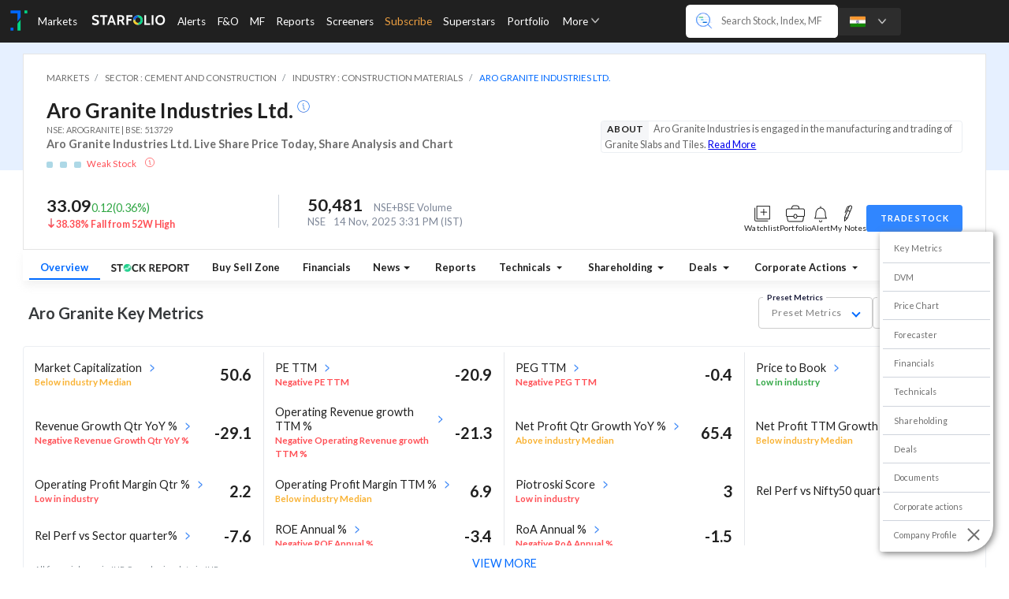

--- FILE ---
content_type: text/html; charset=utf-8
request_url: https://trendlyne.com/equity/101/AROGRANITE/aro-granite-industries-ltd/
body_size: 23733
content:








<!DOCTYPE html>
<html lang="en">
    <head>
        <meta charset="utf-8">
        <meta http-equiv="X-UA-Compatible" content="IE=edge">
        <meta name="viewport" content="width=device-width, initial-scale=1, minimum-scale=1">
        <meta property="og:site_name" content="Trendlyne.com">

        
    

    <meta name="description" content="Aro Granite Industries Ltd. (AROGRANITE) live  share  price today on
    
        NSE/BSE
     at 3:31 p.m. on Nov 14, 2025 is Rs 33.09. Explore financials, technicals, Deals, Corporate actions and more.">
    <meta property="og:title" content="Aro Granite Industries Ltd. Live Share Price, Stock Analysis and Price Estimates">






<meta property="og:site_name" content="Trendlyne.com">
<meta property="og:url" content="https://trendlyne.com/equity/101/AROGRANITE/aro-granite-industries-ltd/">
<meta property="og:type" content="website">
<meta property="og:image" content="https://cdn-static.trendlyne.com/static/TL-logomark-v1.webp
">


        <title>
    Aro Granite Industries Ltd. (AROGRANITE) Live
    
        Share
    
        Price Today on
    
        NSE/BSE,
    
     Stock Analysis and Price Estimates
</title>

        
            <link href='//cdnjs.cloudflare.com/' rel='preconnect'>
        
            <link href='//ajax.googleapis.com/' rel='preconnect'>
        
            <link href='//www.googletagmanager.com/' rel='preconnect'>
        
            <link href='//fonts.gstatic.com/' rel='preconnect'>
        
            <link href='//www.google-analytics.com/' rel='preconnect'>
        
            <link href='//trendlyne-media-mumbai-new.s3.amazonaws.com/' rel='preconnect'>
        
            <link href='//s3-ap-south-1.amazonaws.com/' rel='preconnect'>
        
            <link href='//cdn.datatables.net' rel='preconnect'>
        
            <link href='//fonts.googleapis.com' rel='preconnect'>
        
            <link href='https://cdn-static.trendlyne.com/static/' rel='preconnect'>
        

        
            <link href='//cdnjs.cloudflare.com/' rel='dns-prefetch'>
        
            <link href='//www.googletagmanager.com/' rel='dns-prefetch'>
        
            <link href='//www.google-analytics.com/' rel='dns-prefetch'>
        
            <link href='//trendlyne-media-mumbai-new.s3.amazonaws.com/' rel='dns-prefetch'>
        
            <link href='//s3-ap-south-1.amazonaws.com/' rel='dns-prefetch'>
        
            <link href='//cdn.datatables.net' rel='dns-prefetch'>
        

        
        <meta name="application-name" content="&nbsp;">
        <meta name="msapplication-TileColor" content="#FFFFFF">
        <meta name="msapplication-TileImage" content="https://cdn-static.trendlyne.com/static/favicons/mstile-144x144.png">
        <meta name="msapplication-square70x70logo" content="https://cdn-static.trendlyne.com/static/favicons/mstile-70x70.png">
        <meta name="msapplication-square150x150logo" content="https://cdn-static.trendlyne.com/static/favicons/mstile-150x150.png">
        <meta name="msapplication-wide310x150logo" content="https://cdn-static.trendlyne.com/static/favicons/mstile-310x150.png">
        <meta name="msapplication-square310x310logo" content="https://cdn-static.trendlyne.com/static/favicons/mstile-310x310.png">

        
        <link rel="apple-touch-icon-precomposed" sizes="57x57" href="https://cdn-static.trendlyne.com/static/favicons/apple-touch-icon-57x57.png">
        <link rel="apple-touch-icon-precomposed" sizes="114x114" href="https://cdn-static.trendlyne.com/static/favicons/apple-touch-icon-114x114.png">
        <link rel="apple-touch-icon-precomposed" sizes="72x72" href="https://cdn-static.trendlyne.com/static/favicons/apple-touch-icon-72x72.png">
        <link rel="apple-touch-icon-precomposed" sizes="144x144" href="https://cdn-static.trendlyne.com/static/favicons/apple-touch-icon-144x144.png">
        <link rel="apple-touch-icon-precomposed" sizes="60x60" href="https://cdn-static.trendlyne.com/static/favicons/apple-touch-icon-60x60.png">
        <link rel="apple-touch-icon-precomposed" sizes="120x120" href="https://cdn-static.trendlyne.com/static/favicons/apple-touch-icon-120x120.png">
        <link rel="apple-touch-icon-precomposed" sizes="76x76" href="https://cdn-static.trendlyne.com/static/favicons/apple-touch-icon-76x76.png">
        <link rel="apple-touch-icon-precomposed" sizes="152x152" href="https://cdn-static.trendlyne.com/static/favicons/apple-touch-icon-152x152.png">

        
        <link rel="icon" sizes="196x196" href="https://cdn-static.trendlyne.com/static/favicons/favicon-196x196.png" type="image/png">
        <link rel="icon" sizes="96x96" href="https://cdn-static.trendlyne.com/static/favicons/favicon-96x96.png" type="image/png">
        <link rel="icon" sizes="32x32" href="https://cdn-static.trendlyne.com/static/favicons/favicon-32x32.png" type="image/png">
        <link rel="icon" sizes="16x16" href="https://cdn-static.trendlyne.com/static/favicons/favicon-16x16.png" type="image/png">
        <link rel="icon" sizes="128x128" href="https://cdn-static.trendlyne.com/static/favicons/favicon-128.png" type="image/png">

        
        <link href="https://fonts.googleapis.com/css2?family=Lato:ital,wght@0,100;0,300;0,400;0,700;0,900;1,100;1,300;1,400;1,700;1,900&family=Roboto:ital,wght@0,100;0,300;0,400;0,500;0,700;0,900;1,100;1,300;1,400;1,500;1,700;1,900&display=swap" as="style" rel="preload" onload="this.onload=null;this.rel='stylesheet'">

        
    
    <link rel="stylesheet" href="https://cdnjs.cloudflare.com/ajax/libs/TableExport/5.0.2/css/tableexport.min.css" />
    
        <!-- HIGHCHARTS JS -->


<!-- HIGHCHART MODULES -->















<!-- HIGHCHARTS MODULE CSS -->


    <link rel="stylesheet" href="https://cdnjs.cloudflare.com/ajax/libs/highcharts/9.0.1/css/annotations/popup.css">
    <link rel="stylesheet" href="https://cdnjs.cloudflare.com/ajax/libs/highcharts/9.0.1/css/stocktools/gui.css">






    



        <link rel="stylesheet" href="https://cdn-static.trendlyne.com/static/CACHE/css/output.c5de4817965b.css" type="text/css">

        <link rel="stylesheet" href="https://cdn-static.trendlyne.com/static/CACHE/css/output.6656c7cc519e.css" type="text/css">

        
    
    


<script type="application/ld+json">
    {
        "@context": "https://schema.org",
        "@type": "Review",
        "name": "Aro Granite Industries Ltd.: Is Infosys Ltd. worth buying?",
        "url": "https://trendlyne.com/equity/101/AROGRANITE/aro-granite-industries-ltd/",
        "description": "Aro Granite Industries Ltd. Live Stock Price, Analysis and Scores, Ratings, Future Prospects, Financials and News",
        "author": {
            "@type": "Organization",
            "name": "Trendlyne DVM scores"
        },
        "publisher": {
            "@type": "Organization",
            "name": "Trendlyne",
            "sameAs": "https://trendlyne.com"
        },
        "itemReviewed": {
            "@type": "Organization",
            "name": "Aro Granite Industries Ltd.",
            "sameAs": "https://trendlyne.com/equity/101/AROGRANITE/aro-granite-industries-ltd/"
        },
        "reviewRating": {
            "@type": "Rating",
            "ratingValue": "1.88975",
            "bestRating": "5",
            "worstRating": "0"
        }
    }
</script>



        
        
    </head>
    <body>

        
            




    <header class="tlyne-header tlyne-header-IND">
        <div class="tlyne-header-left">

            
            <div class="sidebar-navigation hidden" aria-label="Sidebar">
                
                <div class="navbar-hamburger-icon" data-hamburger-menu data-tlyne-dropdown>
                    <i class="sprite-side-menu sprite-side-menu-menu-icon"></i>
                    <i class="sprite-side-menu sprite-side-menu-close-icon hidden"></i>

                    
                    <div id="tl-side-navbar" class="dropdown-menu-container">
                        
                    </div>
                </div>
            </div>

            
            <a href="https://trendlyne.com/features/" class="navbar-logo">
                <img src="https://cdn-static.trendlyne.com/static/TL-logomark-v1.webp" class="" height="34" width="34" alt="Trendlyne logo" fetchpriority="high" />
            </a>

            
            <ul class="nav-container" aria-label="Main Navigation">
                
                <div id="tl-navbar-big-menu" aria-label="Sub Navigation"></div>

                
                





<li class="nav-item"><a href="https://trendlyne.com/markets-today/" class="menu-nav-link width-full" data-target="tlMarketsBigMenu">
            Markets
        </a></li><li class="nav-item"><a href="https://starfolio.trendlyne.com/" class="menu-nav-link" target="_blank"><i class="sprite-navbar-subnavbar sprite-navbar-subnavbar-starfolio-light"></i></a></li><li class="nav-item"><a href="https://trendlyne.com/alerts/portfolio-real-time-alerts/" class="menu-nav-link" data-target="tlAlertsBigMenu">
            Alerts
        </a></li><li class="nav-item"><a href="https://smartoptions.trendlyne.com/dashboard/options/?redirect_source=trendlyne-fno" class="menu-nav-link" data-target="tlFNOBigMenu">
                F&O
            </a></li><li class="nav-item"><a href="https://trendlyne.com/mutual-fund/mf-all/?category=Multi-Cap&active=multicap"
                class="menu-nav-link" data-target="tlMfBigMenu">
                MF
            </a></li><li class="nav-item"><a href="https://trendlyne.com/research-reports/all/" class="menu-nav-link" data-target="tlReportsBigMenu">
                Reports
            </a></li><li class="nav-item"><a href="https://trendlyne.com/stock-screeners/by-type/" class="menu-nav-link" data-target="tlScreenersBigMenu">
            Screeners
        </a></li><li class="nav-item"><a href="https://trendlyne.com/subscription/plans/" class="nav-link nav-link-orange">
            Subscribe
        </a></li><li class="nav-item"><a href="https://trendlyne.com/portfolio/superstar-shareholders/index/" class="menu-nav-link" data-target="tlSuperstarBigMenu">
                Superstars
            </a></li><li class="nav-item"><a href="https://trendlyne.com/portfolio/holdings/" class="menu-nav-link" data-target="tlPortfolioBigMenu">
            Portfolio
        </a></li><li class="nav-item"><a href="https://trendlyne.com/visitor/tlyne-loginmodal.html?next=https://trendlyne.com/portfolio/show/Watchlist/default/" class="menu-nav-link"
            data-url="https://trendlyne.com/portfolio/show/Watchlist/default/"
            data-modal-trigger data-login-modal data-replace-url data-target="tlWatchlistBigMenu">
            Watchlist
        </a></li><li class="nav-item"><a href="https://trendlyne.com/equity/group-insider-trading-sast/" class="menu-nav-link">
            Insider Trades
        </a></li><li class="nav-item"><a href="https://trendlyne.com/dashboard/results/industry/" class="menu-nav-link" data-target="tlResultsBigMenu">
            Results
        </a></li><li class="nav-item"><a href="https://trendlyne.com/tools/data-downloader/stock-data-downloader/" class="menu-nav-link">
            Data Downloader
        </a></li><li class="nav-item"><a href="https://trendlyne.com/equity/calendar/all/all/" class="menu-nav-link">
            Events Calendar
        </a></li><li class="nav-item"><a href="https://trendlyne.com/faq/articles/84000392527-what-s-new-at-trendlyne-" class="menu-nav-link">
                What's New
            </a></li><li class="nav-item"><a href="https://trendlyne.com/features/" class="menu-nav-link">
            Explore
        </a></li><li class="nav-item"><a href="https://trendlyne.com/faq/" class="menu-nav-link">
            FAQs
        </a></li><li class="nav-item"><a href="https://trendlyne.com/web-widget/showcase" class="menu-nav-link" target="_blank">
            Widgets
        </a></li>

                <li class="nav-item" data-tlyne-dropdown>
                    <div role="button" class="nav-link">
                        More
                        <i class="sprite-navbar-subnavbar sprite-navbar-subnavbar-down-arrow sprite-down-scale"></i>
                    </div>

                    <div class="dropdown-menu-container">
                        <div class="dropdown-menu hidden">

                            <ul class="nav-container-more">

                                
                                





<li class="nav-item"><a href="https://trendlyne.com/markets-today/" class="menu-nav-link width-full" >
            Markets
        </a></li><li class="nav-item"><a href="https://starfolio.trendlyne.com/" class="menu-nav-link" target="_blank"><i class="sprite-navbar-subnavbar sprite-navbar-subnavbar-starfolio-light"></i></a></li><li class="nav-item"><a href="https://trendlyne.com/alerts/portfolio-real-time-alerts/" class="menu-nav-link" >
            Alerts
        </a></li><li class="nav-item"><a href="https://smartoptions.trendlyne.com/dashboard/options/?redirect_source=trendlyne-fno" class="menu-nav-link" >
                F&O
            </a></li><li class="nav-item"><a href="https://trendlyne.com/mutual-fund/mf-all/?category=Multi-Cap&active=multicap"
                class="menu-nav-link" >
                MF
            </a></li><li class="nav-item"><a href="https://trendlyne.com/research-reports/all/" class="menu-nav-link" >
                Reports
            </a></li><li class="nav-item"><a href="https://trendlyne.com/stock-screeners/by-type/" class="menu-nav-link" >
            Screeners
        </a></li><li class="nav-item"><a href="https://trendlyne.com/subscription/plans/" class="nav-link nav-link-orange">
            Subscribe
        </a></li><li class="nav-item"><a href="https://trendlyne.com/portfolio/superstar-shareholders/index/" class="menu-nav-link" >
                Superstars
            </a></li><li class="nav-item"><a href="https://trendlyne.com/portfolio/holdings/" class="menu-nav-link" >
            Portfolio
        </a></li><li class="nav-item"><a href="https://trendlyne.com/visitor/tlyne-loginmodal.html?next=https://trendlyne.com/portfolio/show/Watchlist/default/" class="menu-nav-link"
            data-url="https://trendlyne.com/portfolio/show/Watchlist/default/"
            data-modal-trigger data-login-modal data-replace-url >
            Watchlist
        </a></li><li class="nav-item"><a href="https://trendlyne.com/equity/group-insider-trading-sast/" class="menu-nav-link">
            Insider Trades
        </a></li><li class="nav-item"><a href="https://trendlyne.com/dashboard/results/industry/" class="menu-nav-link" >
            Results
        </a></li><li class="nav-item"><a href="https://trendlyne.com/tools/data-downloader/stock-data-downloader/" class="menu-nav-link">
            Data Downloader
        </a></li><li class="nav-item"><a href="https://trendlyne.com/equity/calendar/all/all/" class="menu-nav-link">
            Events Calendar
        </a></li><li class="nav-item"><a href="https://trendlyne.com/faq/articles/84000392527-what-s-new-at-trendlyne-" class="menu-nav-link">
                What's New
            </a></li><li class="nav-item"><a href="https://trendlyne.com/features/" class="menu-nav-link">
            Explore
        </a></li><li class="nav-item"><a href="https://trendlyne.com/faq/" class="menu-nav-link">
            FAQs
        </a></li><li class="nav-item"><a href="https://trendlyne.com/web-widget/showcase" class="menu-nav-link" target="_blank">
            Widgets
        </a></li>

                            </ul>

                        </div>
                    </div>

                </li>
            </ul>

        </div>
        <div class="tlyne-header-right">
            
            <div class="navbar-search-main">
                <form class="navbar-search-container" data-bind="enterkey: submit" data-tlyne-dropdown>

                    
                    <div class="navbar-search-icon">
                        <i class="sprite-navbar-subnavbar sprite-navbar-subnavbar-search-Icon"></i>
                        <i class="sprite-side-menu sprite-side-menu-search-icon"></i>
                    </div>

                    
                    <input name="search" type="text" autocomplete="off"
                        class="navbar-search-input"
                        placeholder="Search Stock, Index, MF"
                        data-search-url="https://trendlyne.com/member/api/ac_snames/"
                        data-search-trigger data-top-search="true" data-search-category="all"
                        data-search-all-url="https://trendlyne.com/member/api/ac_snames/all/"
                        data-search-stock-url="https://trendlyne.com/member/api/ac_snames/stock/"
                        data-search-index-url="https://trendlyne.com/member/api/ac_snames/index/"
                        data-search-etf-url="https://trendlyne.com/member/api/ac_snames/etf/"
                        
                            data-search-fno-url="https://trendlyne.com/futures-options/search/"
                        
                        
                            data-search-mf-url="https://trendlyne.com/mutual-fund/search/"
                        
                    />

                    
                    <div class="dropdown-menu-container">
                        <div class="dropdown-menu navbar-search-menu hidden" data-search-menu>

                            <div><div class="search-pill-header" data-search-pill-header></div><div class="search-result-empty hidden">
                                        No matches found
                                    </div><div class="tlyne-loader"></div><div data-search-content></div><div class="tlyne-search-country"><label class="tlyne-search-label"><input type="checkbox" id="countrySpecificSearchCheckbox">
                                            Show only India results
                                        </label><label class="tlyne-search-label"><input type="checkbox" id="showSubsectionCheckbox">
                                            Show subsections
                                        </label></div></div>

                        </div>
                    </div>
                </form>
            </div>

            
            <div class="navbar-country-switch" data-tlyne-dropdown>
                <div class="ncs-sprites-container">
                    
                        <i class="sprite-navbar-subnavbar sprite-navbar-subnavbar-IND navbar-sprite-scale-down"></i>
                    
                    <i class="sprite-navbar-subnavbar sprite-navbar-subnavbar-down-arrow sprite-down-scale"></i>
                </div>

                
                <div class="dropdown-menu-container">
                    <div class="dropdown-menu hidden">
                        
                        
                            <a class="dropdown-item dropdown-item-content active" rel="noopener noreferrer"
                                href="https://trendlyne.com/switch-country/IND/">
                                    <i class="sprite-navbar-subnavbar sprite-navbar-subnavbar-IND navbar-sprite-scale-down"></i>
                                    IND
                            </a>
                            
                                <hr class="dropdown-divider">
                            
                        
                            <a class="dropdown-item dropdown-item-content " rel="noopener noreferrer"
                                href="https://trendlyne.com/switch-country/USA/">
                                    <i class="sprite-navbar-subnavbar sprite-navbar-subnavbar-USA navbar-sprite-scale-down"></i>
                                    USA
                            </a>
                            
                        
                    </div>
                </div>

            </div>

            
            <div class="navbar-profile-login">
                <div data-fetch-on-load data-fetch-url="https://trendlyne.com/getUserNavBar/v2/"></div>
            </div>
        </div>
    </header>


        

        

    

    
        <script rel="preconnect" crossorigin src="https://unpkg.com/react@16.8.4/umd/react.production.min.js"></script>
        <script rel="preconnect" crossorigin src="https://unpkg.com/react-dom@16.8.4/umd/react-dom.production.min.js"></script>
    


        

<div class="clearfix"></div>

<main class="container-fluid tbdre5e5 bgwhite p-x-0-sm-down p-x-2-lg-up p-y-1 overflowxhidden stock-ov-page">
    <div id="add-stock-free-alert-modal" data-stock-full-name="Aro Granite Industries Ltd." data-stock-pk-code = 101>
    </div>
    <div id="react-modal-container"></div>



    

        
            





    <div class="stock_info_bg_light_blue"></div>
    <div class="stock_info_card LpriceTop " data-myid="101">
        
        
            <ol class="tl_breadcrumb" vocab="https://schema.org/" typeof="BreadcrumbList">
                <li class="tl_breadcrumb_item" property="itemListElement" typeof="ListItem">
                    <a href="https://trendlyne.com/markets-today/" property="item" typeof="WebPage">
                        <span property="name">MARKETS</span>
                    </a>
                    <meta property="position" content="1"></meta>
                </li>
                
                    <li class="tl_breadcrumb_item" property="itemListElement" typeof="ListItem">
                        <a href="https://trendlyne.com/equity/sector/26/cement-and-construction/" property="item" typeof="WebPage">
                            <span property="name">SECTOR : CEMENT AND CONSTRUCTION</span>
                        </a>
                        <meta property="position" content="2"></meta>
                    </li>
                
                
                    <li class="tl_breadcrumb_item" property="itemListElement" typeof="ListItem">
                        <a href="https://trendlyne.com/equity/industry/27/construction-materials/" property="item" typeof="WebPage">
                            <span property="name">INDUSTRY : CONSTRUCTION MATERIALS</span>
                        </a>
                        <meta property="position" content="3"></meta>
                    </li>
                
                
                
                    <li class="tl_breadcrumb_item" property="itemListElement" typeof="ListItem">
                        <a href="https://trendlyne.com/equity/101/AROGRANITE/aro-granite-industries-ltd/" property="item" typeof="WebPage">
                            <span property="name">ARO GRANITE INDUSTRIES LTD.</span>
                        </a>
                        <meta property="position" content="4"></meta>
                    </li>
                
            </ol>
        
        
        <div class="s_info_container" data-pt="2" data-delisted="&lt;Bit: number=5, is_set=False&gt;">
            <div class='stock_info_details'>
                <span class="stock_info_heading">
                    Aro Granite Industries Ltd. 
                </span>
                
                    <a class="modal-trigger s_info_sub" data-modal-trigger href="https://trendlyne.com/equity/about/101/AROGRANITE/aro-granite-industries-ltd/">
                        <i class="sprite-navbar sprite-information-circle-blue-16x16"></i>
                    </a>
                
                <span class="stock_exchange_details" style="min-height: 15px;">
                    
                        NSE: AROGRANITE
                    
                    
                        |
                        BSE: 513729
                    
                    
                    

                    


                </span>
                
                
                
                    <h1 class="analysis_text">Aro Granite Industries Ltd. Live  Share  Price Today, Share Analysis and Chart</h1>
                
                
                
                <div  class="dvm_sqr_wrapper" style="min-height: 1.5rem;">
                    
                        <div class="fs08rem m0 p0 ib">
                            
                                

<span class='showForSubscriber hidden'>
    
    <span data-toggle="tooltip" data-title="
    Durability Score : 35 <span class='fs06rem'>/100</span><br/>
    Valuation Score : 47 <span class='fs06rem'>/100</span> <br/>
    Momentum Score : 34 <span class='fs06rem'>/100</span>">
    
        <span class="responsive-square tbcell negative"
                ></span>
    
    
        <span class="responsive-square tbcell neutral"
                ></span>
    
    
        <span class="responsive-square tbcell negative"
                ></span>
    
    
    </span>

    
    
</span>
<span class='hideForSubscriber'>
    <span data-toggle="tooltip" data-title="Subscribe to view DVM scores">
        <span class="dvm-empty responsive-square tbcell"></span>
        <span class="dvm-empty responsive-square tbcell"></span>
        <span class="dvm-empty responsive-square tbcell"></span>
    </span>
</span>


                            
                        </div>
                        <div class="m0 p0 stock-info-ho ls09px ib">
                            
    
        
            <a href="https://trendlyne.com/fundamentals/stock-screener/by-name/weak-stock/" class="pointer negative"> Weak Stock </a>
        
    
    
        <a class="negative classification_icon modal-trigger" data-modal-trigger href="https://trendlyne.com/equity/dvm-help-modal/" style="padding: 0.6rem !important;">
            <svg xmlns="http://www.w3.org/2000/svg" width="12" height="12" viewBox="0 0 12 12" fill="none">
                <path d="M.375 6a5.625 5.625 0 1 0 11.25 0A5.625 5.625 0 0 0 .375 6z" fill="#fff" stroke="currentColor" stroke-width=".75"/>
                <path d="M7.197 8.764a.375.375 0 1 0 0-.75v.75zM5.049 4.196a.375.375 0 0 0 0 .75v-.75zm.835-.446a.375.375 0 1 0 0-.75v.75zm0-.75a.375.375 0 0 0 0 .75V3zm1.313 5.014H6.48v.75h.716v-.75zm-.716 0a.102.102 0 0 1-.102-.103h-.75c0 .471.381.853.852.853v-.75zm-.102-.103V4.81h-.75v3.102h.75zm0-3.102a.614.614 0 0 0-.614-.613v.75a.136.136 0 0 1-.136-.137h.75zm-.614-.613h-.716v.75h.716v-.75zM5.884 3a.494.494 0 0 0-.495.494h.75a.256.256 0 0 1-.255.256V3zm-.495.494c0 .273.222.495.495.495v-.75c.141 0 .255.114.255.255h-.75zm.495.495a.494.494 0 0 0 .494-.495h-.75c0-.14.115-.255.256-.255v.75zm.494-.495A.494.494 0 0 0 5.884 3v.75a.256.256 0 0 1-.256-.256h.75z" fill="currentColor"/>
            </svg>
        </a>
    

                        </div>
                    
                </div>
            </div>

            
                <div class="stock-about-container">
                    <span class="abt-name">about</span>
                    <span class="abt-desc-wrapper">
                        <h3 class='abt-desc'>Aro Granite Industries is engaged in the manufacturing and trading of Granite Slabs and Tiles.
                        </h3>
                        <a class="modal-trigger" data-modal-trigger href="https://trendlyne.com/equity/about/101/AROGRANITE/aro-granite-industries-ltd/">
                            Read More
                        </a>
                    </span>
                </div>
            

        </div>
        <div class=" stock_price_and_tools_container ">
            











    <div class="stock_price_details">
        <div class="s_price_wrapper positive" style="min-height: 1.5rem;">
            <span 
                class="s_price LpriceCP"
                data-toggle="tooltip"
                data-title="Current Price updated on: 14 Nov, 2025  3:31 PM (IST)"
            >
                33.09
            </span>
            <span class="p_change_symbol LpriceNP"></span>
            <span class="LpriceCh">0.12</span>
            <span>
                (<span class="LpriceChP">0.36</span>%)
            </span>
        </div>
        <div class="insight_text_wrapper" style="min-height: 1.3125rem;">
            
                
                    <i class="sprite-navbar sprite-arrow-down-2x"></i>
                    <h6>
                        
                            <a
                                href="https://trendlyne.com/fundamentals/stock-screener/286949/significant-over-30-distance-from-52-week-high/index/NIFTY500/nifty-500/"
                                class="negative"
                                data-toggle="tooltip" data-title="Aro Granite Industries Ltd. has fallen 38.38% from 52 week high of 53.7"
                            >
                                38.38% Fall from 52W High
                            </a>
                        
                    </h6>
                
            
        </div>
    </div>

    
    <div class="s_vol_container">
        
                <div style="min-height: 1.5rem;">
                    <span class="s_vol LpriceVol">
                        
                        50,481
                    </span>
                    <div class="s_vol_insight_text">
                        NSE+BSE Volume
                        

                            

                        
                    </div>
                </div>
                <p class="s_vol_exchange_text" style="min-height: 0.9375rem;">
                    NSE
                    <span class="LpriceTimezone">14 Nov, 2025  3:31 PM (IST) </span>
                </p>
        
    </div>



            <div class="stock_toolbar">
                
                    

<style>
    .sprite-stock {
        display: inline-block !important;
    }
    .pull-right>.dropdown-menu {
        right: 0;
        left: auto;
    }
    .dropdown-menu {
        padding: 0 !important;
    }
    .dropdown-menu {
        border-radius: .5rem;
        height: auto;
        max-height: calc(100vh - 50px);
        overflow-x: hidden;
    }
    .dropdown-menu-right {
        right: 0;
        left: auto;
    }
    .dropdown-menu {
        position: absolute;
        top: 100%;
        z-index: 1000;
        min-width: 160px;
        padding: 5px 0;
        margin: 2px 0 0;
        font-size: 1rem;
        color: #373a3c;
        list-style: none;
        background-color: #fff;
        border: 1px solid rgba(0, 0, 0, .15);
        border-radius: .25rem;
    }
</style>

<div class="stock-toolbar-v2 ">
    
        
            <span id="MF-101" class="pointer wlddJS"  title="Add to watchlist" data-tlyne-common-dropdown
                data-url="https://trendlyne.com/portfolio/getwldd/101">
                <div class="tool-icon" data-toggle="dropdown">
                    <i class="sprite-stock sprite-new-add"></i>
                    <p class="ls09px">Watchlist</p>
                </div>
            </span>
        
    
    
    <span class="tool-icon modal-trigger pointer" data-modal-trigger
        href="https://trendlyne.com/portfolio/addHoldingForm/101"
        data-code=101 title="Add to portfolio">
        <i class="sprite-stock sprite-new-portfolio"></i>
        <p class="ls09px">Portfolio</p>
    </span>
    
    
    
    <span class="tool-icon modal-trigger pointer noCloseOutside" data-modal-trigger href="https://trendlyne.com/alerts/modal/stockAlert/101/" title="Set alert">
        <i class="sprite-stock sprite-new-alert"></i>
        <p class="ls09px">Alert</p>
    </span>
    
    

    
    <a class="modal-trigger pointer" data-modal-trigger href="https://trendlyne.com/member/diary/modal/101/AROGRANITE/aro-granite-industries-ltd/" data-placement="top" title="Add notes" aria-expanded="false">
        <span class="tool-icon">
            <i class="sprite-stock sprite-new-note"></i>
            <p class="ls09px">My Notes</p>
        </span>
    </a>
    

    
        <button type="button" href="https://trendlyne.com/equity/buy-stock-modal/" class="buy-stock-btn modal-trigger" data-modal-trigger >
            TRADE STOCK
        </button>
    
</div>


                
            </div>
        </div>
        
            
                
                        
                
            
        
        


    



        

    </div>




    




<nav class="stock-navbar stock-navbar-v2 full-width">
    <ul class="nav navbar-nav stocknav scroll">
        
            
            
            <li class="nav-item m-l-0">
                <a class="nav-link active" href="https://trendlyne.com/equity/101/AROGRANITE/aro-granite-industries-ltd/">Overview</a>
            </li>
            
            
            
            
            
                
                    <li class="nav-item">
                        <a class="nav-link " href="https://trendlyne.com/equity/stock-report/101/AROGRANITE/aro-granite-industries-ltd/">
                            <i class="sprite-stock sprite-stock-report-whitemode-sm"></i>
                        </a>
                    </li>
                
                <li class="nav-item">
                    <a class="nav-link " 
                        href="https://trendlyne.com/tools/buy-sell-zone/101/AROGRANITE/aro-granite-industries-ltd/" >
                        Buy Sell Zone
                    </a>
                </li>
            
            

            
            
            <li class="nav-item">
                
                <a class="nav-link " href="https://trendlyne.com/fundamentals/financials/101/AROGRANITE/aro-granite-industries-ltd/">Financials</a>
                
            </li>
            
            
            
            <li class="nav-item navs-heading-pills">
                <div class="dropdown">
                <a class="nav-link  dropdown-toggle fixeddp"  data-toggle="dropdown"
                aria-haspopup="true" aria-expanded="false" href="https://trendlyne.com/latest-news/101/AROGRANITE/aro-granite-industries-ltd/">News</a>
                <div class="dropdown-menu dropdown-menu-full titlecase p-y-0" aria-labelledby="" style="position:fixed">
                    <a href="https://trendlyne.com/latest-news/101/AROGRANITE/aro-granite-industries-ltd/" class="dropdown-item gray6e">All</a>
                    <a href="https://trendlyne.com/latest-news/only-news/101/AROGRANITE/aro-granite-industries-ltd/" class="dropdown-item gray6e">News</a>
                    
                        <a href="https://trendlyne.com/latest-news/analyst-calls/101/AROGRANITE/aro-granite-industries-ltd/"  class="dropdown-item gray6e">Earnings Calls</a>
                    
                    
                        <a href="https://trendlyne.com/latest-news/BSE-Announcements/101/AROGRANITE/aro-granite-industries-ltd/"  class="dropdown-item gray6e">Corporate Announcements</a>
                    
                    <a href="https://trendlyne.com/research-reports/post/AROGRANITE/101/aro-granite-industries-ltd/" class="dropdown-item gray6e">Research Reports</a>
                </div>
                <div>
            </li>
            
            
            <li class="nav-item">
                <a class="nav-link " href="https://trendlyne.com/research-reports/stock/101/AROGRANITE/aro-granite-industries-ltd/">Reports</a>
            </li>
            
            
                <li class="nav-item navs-heading-pills">
                    
                    
                        <div class="dropdown">
                            <a class="nav-link  dropdown-toggle   fixeddp  "
                             data-toggle="dropdown" 
                                aria-haspopup="true" aria-expanded="false"
                                href=" # ">
                                Technicals
                            </a>
                            
                                <div class="dropdown-menu dropdown-menu-full titlecase p-y-0" aria-labelledby="" style="position:fixed">
                                    <a class="dropdown-item gray6e " href="https://trendlyne.com/equity/technical-analysis/AROGRANITE/101/aro-granite-industries-ltd/">
                                        Technicals
                                    </a>
                                    <a class="dropdown-item gray6e p-r-2-md-up posrelative " href="https://trendlyne.com/share-price/performance/101/AROGRANITE/aro-granite-industries-ltd/">
                                        Share Price History
                                        <sup class="posabsolute">
                                            <i class="sprite-navbar sprite-new-blue-icon mt025rem ml3"></i>
                                        </sup>
                                    </a>
                                    <a class="dropdown-item gray6e " href="https://trendlyne.com/equity/delivery-analysis/101/AROGRANITE/aro-granite-industries-ltd/">
                                        Delivery
                                    </a>
                                </div>
                            
                        </div>
                    
                </li>

                
                
                
            
            
            
            <li class="nav-item">
                <div class=" dropdown ">
                    <a class="nav-link  dropdown-toggle  fixeddp "
                         data-toggle="dropdown" 
                        aria-haspopup="true" aria-expanded="false"
                        href=" # "
                    >   
                        
                            Shareholding
                        
                    </a>
                    
                        <div class="dropdown-menu dropdown-menu-full titlecase p-y-0" aria-labelledby="" style="position:fixed">
                            <a class="dropdown-item gray6e " href="https://trendlyne.com/equity/share-holding/101/AROGRANITE/latest/aro-granite-industries-ltd/">
                                Shareholding
                            </a>

                            <a class="dropdown-item gray6e " href="https://trendlyne.com/equity/monthly-mutual-fund-share-holding/101/AROGRANITE/latest/aro-granite-industries-ltd/">
                                Monthly MF Holdings
                            </a>

                            <a class="dropdown-item gray6e
                                "
                                href="https://trendlyne.com/equity/bulk-block-deals/AROGRANITE/101/aro-granite-industries-ltd/">
                                Bulk Block Deals
                            </a>

                            <a class="dropdown-item gray6e
                                "
                                href="https://trendlyne.com/equity/insider-trading-sast/all/AROGRANITE/101/aro-granite-industries-ltd/">
                                Insider Trading & SAST
                            </a>
                        </div>
                    
                </div>
            </li>
            

            
            

            
            
            <li class="nav-item">
                <div class="  dropdown ">
                    <a class="nav-link  dropdown-toggle  fixeddp "
                         data-toggle="dropdown" 
                        aria-haspopup="true" aria-expanded="false"
                        href=" # ">
                         Deals 
                    </a>
                    
                        <div class="dropdown-menu dropdown-menu-full titlecase p-y-0" aria-labelledby="" style="position:fixed">
                                <a class="dropdown-item gray6e
                                    "
                                    href="https://trendlyne.com/equity/bulk-block-deals/AROGRANITE/101/aro-granite-industries-ltd/">
                                    Bulk Block Deals
                                </a>
                                <a class="dropdown-item gray6e
                                    "
                                    href="https://trendlyne.com/equity/insider-trading-sast/all/AROGRANITE/101/aro-granite-industries-ltd/">
                                    Insider Trading & SAST
                                </a>
                        </div>
                    
                </div>
            </li>
            
            
            
            <li class="nav-item">
                <div class="dropdown">
                    <a class="nav-link dropdown-toggle fixeddp " data-toggle="dropdown" aria-haspopup="true" aria-expanded="false"
                        href="#">
                        Corporate Actions
                    </a>
                    <div class="dropdown-menu dropdown-menu-full titlecase p-y-0" aria-labelledby="" style="position:fixed">
                        <a class="dropdown-item gray6e "
                                href="https://trendlyne.com/equity/corporate-actions/AROGRANITE/101/aro-granite-industries-ltd/">All</a>
                        <a class="dropdown-item gray6e
                            "
                            href="https://trendlyne.com/equity/Dividend/AROGRANITE/101/aro-granite-industries-ltd-dividend/">Dividend</a>

                        
                            <a class="dropdown-item gray6e
                                "
                                href="https://trendlyne.com/equity/Bonus/AROGRANITE/101/aro-granite-industries-ltd-bonus/">
                                Bonus
                            </a>
                        

                        <a class="dropdown-item gray6e
                            "
                            href="https://trendlyne.com/equity/Split/AROGRANITE/101/aro-granite-industries-ltd-split/">Split</a>

                        
                            <a class="dropdown-item gray6e
                                "
                                href="https://trendlyne.com/equity/rights/AROGRANITE/101/aro-granite-industries-ltd-rights/">Rights</a>
                        

                        <a class="dropdown-item gray6e
                            "
                            href="https://trendlyne.com/equity/board-meeting/AROGRANITE/101/aro-granite-industries-ltd-board_meeting/">Board Meetings</a>
                    </div>
                </div>
            </li>
            
            
            
            <li class="nav-item">
                <a class="nav-link " href="https://trendlyne.com/alerts/stock-alerts/AROGRANITE/101/aro-granite-industries-ltd/">
                    Alerts
                    
                        
                            <sup class="text-primary posabsolute" style="top: 0.75rem; margin-left: 0.25rem;">
                            
                            </sup>
                        
                    
                </a>
            </li>
            
            
                <li class="nav-item posrelative">
                    <a class="nav-link " href="https://trendlyne.com/equity/about/101/AROGRANITE/aro-granite-industries-ltd/">
                        About
                    </a>
                </li>
            
        
    </ul>
</nav>



        
            
        

    

    
    
        
            <section class="p-b-2">
                
<div
    id="stock_key_metrics"
    data-stock-pk="101"
    data-metrics="[{&quot;shorttext&quot;: &quot;Below industry Median&quot;, &quot;longtext&quot;: &quot;Market Capitalization is below industry Median&quot;, &quot;title&quot;: &quot;Market Capitalization&quot;, &quot;value&quot;: 50.6, &quot;color&quot;: &quot;neutral&quot;, &quot;url&quot;: &quot;https://trendlyne.com/fundamentals/financials/101/AROGRANITE/aro-granite-industries-ltd/&quot;, &quot;urlhelp&quot;: &quot;View all fundamental data &quot;, &quot;unit&quot;: &quot;Cr.&quot;, &quot;param_name&quot;: &quot;MCAP_Q&quot;, &quot;allowed_param_chart&quot;: false}, {&quot;shorttext&quot;: &quot;Negative PE TTM&quot;, &quot;longtext&quot;: &quot;PE TTM is negative&quot;, &quot;title&quot;: &quot;PE TTM&quot;, &quot;value&quot;: -20.9, &quot;color&quot;: &quot;negative&quot;, &quot;url&quot;: &quot;https://trendlyne.com/fundamentals/financials/101/AROGRANITE/aro-granite-industries-ltd/&quot;, &quot;urlhelp&quot;: &quot;View all fundamental data &quot;, &quot;unit&quot;: &quot;&quot;, &quot;param_name&quot;: &quot;PE_TTM&quot;, &quot;allowed_param_chart&quot;: true}, {&quot;shorttext&quot;: &quot;Negative PEG TTM&quot;, &quot;longtext&quot;: &quot;PEG TTM is negative&quot;, &quot;title&quot;: &quot;PEG TTM&quot;, &quot;value&quot;: -0.4, &quot;color&quot;: &quot;negative&quot;, &quot;url&quot;: &quot;https://trendlyne.com/fundamentals/financials/101/AROGRANITE/aro-granite-industries-ltd/&quot;, &quot;urlhelp&quot;: &quot;View all fundamental data &quot;, &quot;unit&quot;: &quot;&quot;, &quot;param_name&quot;: &quot;PEG_TTM&quot;, &quot;allowed_param_chart&quot;: true}, {&quot;shorttext&quot;: &quot;Low in industry&quot;, &quot;longtext&quot;: &quot;Price to Book is low in its industry&quot;, &quot;title&quot;: &quot;Price to Book&quot;, &quot;value&quot;: 0.3, &quot;color&quot;: &quot;positive&quot;, &quot;url&quot;: &quot;https://trendlyne.com/fundamentals/financials/101/AROGRANITE/aro-granite-industries-ltd/&quot;, &quot;urlhelp&quot;: &quot;View all fundamental data &quot;, &quot;unit&quot;: &quot;&quot;, &quot;param_name&quot;: &quot;PBV_A&quot;, &quot;allowed_param_chart&quot;: true}, {&quot;shorttext&quot;: &quot;Negative Revenue Growth Qtr YoY %&quot;, &quot;longtext&quot;: &quot;Revenue Growth Qtr YoY % is negative&quot;, &quot;title&quot;: &quot;Revenue Growth Qtr YoY %&quot;, &quot;value&quot;: -29.1, &quot;color&quot;: &quot;negative&quot;, &quot;url&quot;: &quot;https://trendlyne.com/fundamentals/financials/101/AROGRANITE/aro-granite-industries-ltd/&quot;, &quot;urlhelp&quot;: &quot;View all fundamental data &quot;, &quot;unit&quot;: &quot;&quot;, &quot;param_name&quot;: &quot;REV4Q_Q&quot;, &quot;allowed_param_chart&quot;: true}, {&quot;shorttext&quot;: &quot;Negative Operating Revenue growth TTM %&quot;, &quot;longtext&quot;: &quot;Operating Revenue growth TTM % is negative&quot;, &quot;title&quot;: &quot;Operating Revenue growth TTM %&quot;, &quot;value&quot;: -21.3, &quot;color&quot;: &quot;negative&quot;, &quot;url&quot;: &quot;https://trendlyne.com/fundamentals/financials/101/AROGRANITE/aro-granite-industries-ltd/&quot;, &quot;urlhelp&quot;: &quot;View all fundamental data &quot;, &quot;unit&quot;: &quot;&quot;, &quot;param_name&quot;: &quot;SR_TTM_GROWTH&quot;, &quot;allowed_param_chart&quot;: true}, {&quot;shorttext&quot;: &quot;Above industry Median&quot;, &quot;longtext&quot;: &quot;Net Profit Qtr Growth YoY % is above industry Median&quot;, &quot;title&quot;: &quot;Net Profit Qtr Growth YoY %&quot;, &quot;value&quot;: 65.4, &quot;color&quot;: &quot;neutral&quot;, &quot;url&quot;: &quot;https://trendlyne.com/fundamentals/financials/101/AROGRANITE/aro-granite-industries-ltd/&quot;, &quot;urlhelp&quot;: &quot;View all fundamental data &quot;, &quot;unit&quot;: &quot;&quot;, &quot;param_name&quot;: &quot;NP_Q_GROWTH&quot;, &quot;allowed_param_chart&quot;: true}, {&quot;shorttext&quot;: &quot;Below industry Median&quot;, &quot;longtext&quot;: &quot;Net Profit TTM Growth % is below industry Median&quot;, &quot;title&quot;: &quot;Net Profit TTM Growth %&quot;, &quot;value&quot;: 59.7, &quot;color&quot;: &quot;neutral&quot;, &quot;url&quot;: &quot;https://trendlyne.com/fundamentals/financials/101/AROGRANITE/aro-granite-industries-ltd/&quot;, &quot;urlhelp&quot;: &quot;View all fundamental data &quot;, &quot;unit&quot;: &quot;&quot;, &quot;param_name&quot;: &quot;NP_TTM_GROWTH&quot;, &quot;allowed_param_chart&quot;: true}, {&quot;shorttext&quot;: &quot;Low in industry&quot;, &quot;longtext&quot;: &quot;Operating Profit Margin Qtr % is low in its industry&quot;, &quot;title&quot;: &quot;Operating Profit Margin Qtr %&quot;, &quot;value&quot;: 2.2, &quot;color&quot;: &quot;negative&quot;, &quot;url&quot;: &quot;https://trendlyne.com/fundamentals/financials/101/AROGRANITE/aro-granite-industries-ltd/&quot;, &quot;urlhelp&quot;: &quot;View all fundamental data &quot;, &quot;unit&quot;: &quot;&quot;, &quot;param_name&quot;: &quot;OPMPCT_Q&quot;, &quot;allowed_param_chart&quot;: true}, {&quot;shorttext&quot;: &quot;Below industry Median&quot;, &quot;longtext&quot;: &quot;Operating Profit Margin TTM % is below industry Median&quot;, &quot;title&quot;: &quot;Operating Profit Margin TTM %&quot;, &quot;value&quot;: 6.9, &quot;color&quot;: &quot;neutral&quot;, &quot;url&quot;: &quot;https://trendlyne.com/fundamentals/financials/101/AROGRANITE/aro-granite-industries-ltd/&quot;, &quot;urlhelp&quot;: &quot;View all fundamental data &quot;, &quot;unit&quot;: &quot;&quot;, &quot;param_name&quot;: &quot;OPMPCT_TTM&quot;, &quot;allowed_param_chart&quot;: true}, {&quot;shorttext&quot;: &quot;Low in industry&quot;, &quot;longtext&quot;: &quot;Piotroski Score is low in its industry&quot;, &quot;title&quot;: &quot;Piotroski Score&quot;, &quot;value&quot;: 3.0, &quot;color&quot;: &quot;negative&quot;, &quot;url&quot;: &quot;https://trendlyne.com/fundamentals/financials/101/AROGRANITE/aro-granite-industries-ltd/&quot;, &quot;urlhelp&quot;: &quot;View all fundamental data &quot;, &quot;unit&quot;: &quot;&quot;, &quot;param_name&quot;: &quot;PITROSKI_F&quot;, &quot;allowed_param_chart&quot;: true}, {&quot;value&quot;: -12.6, &quot;title&quot;: &quot;Rel Perf vs Nifty50 quarter%&quot;, &quot;unit&quot;: &quot;&quot;, &quot;param_name&quot;: &quot;relp_nifty50_qtrChangeP&quot;, &quot;allowed_param_chart&quot;: false}, {&quot;value&quot;: -7.6, &quot;title&quot;: &quot;Rel Perf vs Sector quarter%&quot;, &quot;unit&quot;: &quot;&quot;, &quot;param_name&quot;: &quot;relp_sector_qtrChangeP&quot;, &quot;allowed_param_chart&quot;: false}, {&quot;shorttext&quot;: &quot;Negative ROE Annual %&quot;, &quot;longtext&quot;: &quot;ROE Annual % is negative&quot;, &quot;title&quot;: &quot;ROE Annual %&quot;, &quot;value&quot;: -3.4, &quot;color&quot;: &quot;negative&quot;, &quot;url&quot;: &quot;https://trendlyne.com/fundamentals/financials/101/AROGRANITE/aro-granite-industries-ltd/&quot;, &quot;urlhelp&quot;: &quot;View all fundamental data &quot;, &quot;unit&quot;: &quot;&quot;, &quot;param_name&quot;: &quot;ROE_A&quot;, &quot;allowed_param_chart&quot;: true}, {&quot;shorttext&quot;: &quot;Negative RoA Annual %&quot;, &quot;longtext&quot;: &quot;RoA Annual % is negative&quot;, &quot;title&quot;: &quot;RoA Annual %&quot;, &quot;value&quot;: -1.5, &quot;color&quot;: &quot;negative&quot;, &quot;url&quot;: &quot;https://trendlyne.com/fundamentals/financials/101/AROGRANITE/aro-granite-industries-ltd/&quot;, &quot;urlhelp&quot;: &quot;View all fundamental data &quot;, &quot;unit&quot;: &quot;&quot;, &quot;param_name&quot;: &quot;ROA_A&quot;, &quot;allowed_param_chart&quot;: true}]"
    data-consolidated=false
    data-bonus-adjusted=false
    data-is-authenticated=false
    data-max-parameter-list-nonsubscriber=15
    data-max-parameter-list-subscriber=60
    data-stock-name="Aro Granite Industries Ltd."
    data-stock-short-name="Aro Granite "
    data-prefer-consolidated=false
    data-show-user-metrics="true"
    data-country-code="IND"
    data-metrics-text="All financials are in INR Cr and price data in INR"
    data-table-top-column-dict = "[{&quot;name&quot;: &quot;Technicals&quot;, &quot;tabtarget&quot;: &quot;Technicals&quot;, &quot;submenus&quot;: [[&quot;Price Charts&quot;, &quot;Stock,currentPrice,MCAP_Q,dayHighLow,weekHighLow,monthHighLow,qtrHighLow,yearHighLow,threeYearHighLow,fiveYearHighLow,tenYearHighLow,vol_day,vol_week,vol_1m,vol_3m,vol_6m,cvol_day,cvol_prev_day,cvol_5day_avg,cvol_30day_avg,vol_day_times_vol_week,vol_day_times_vol_week_str,cvol_live,vwap&quot;], [&quot;Price and Volume&quot;, &quot;Stock,currentPrice,vwap,MCAP_Q,year_high,year_low,day_changeP,month_changeP,qtr_changeP,year_changeP,changeP_2yr,changeP_3yr,changeP_5yr,changeP_10yr,vol_day,vol_week,vol_1m,day_high,month_high,qtr_high,five_year_high,ten_year_high,day_low,month_low,qtr_low,five_year_low,ten_year_low&quot;], [&quot;Technicals&quot;, &quot;Stock,currentPrice,MCAP_Q,norm_score,abs_score,prev_day_score,prev_week_score,prev_month_score,mfi,rsi,macd,macdsignal,sma_30,sma_50,sma_100,sma_200,sma_5,ema_12,ema_20,ema_50,ema_100,beta_1M,beta_3M,beta_1Y,beta_3Y,roc_21,roc_125,atr,adx&quot;], [&quot;Support and Resistance&quot;, &quot;Stock,currentPrice,MCAP_Q,pivot_point,first_resistance_r1,first_resistance_price_diff_r1,second_resistance_r2,second_resistance_price_diff_r2,third_resistance_r3,third_resistance_price_diff_r3,first_support_s1,first_support_price_diff_s1,second_support_s2,second_support_price_diff_s2,third_support_s3,third_support_price_diff_s3&quot;]], &quot;premium_present_metrics_list&quot;: [&quot;Price and Volume&quot;, &quot;Technicals&quot;]}, {&quot;name&quot;: &quot;Fundamentals&quot;, &quot;tabtarget&quot;: &quot;Fundamentals&quot;, &quot;submenus&quot;: [[&quot;Trendlyne Scores&quot;, &quot;Stock,currentPrice,MCAP_Q,TL_DURABILITY_METRIC,TL_VALUATION_METRIC,abs_score,DVM_classification_text,prev_day_durability_score,prev_day_valuation_score,prev_day_score,prev_week_durability_score,prev_week_valuation_score,prev_week_score,prev_month_durability_score,prev_month_valuation_score,prev_month_score,norm_score&quot;], [&quot;Financials&quot;, &quot;Stock,currentPrice,MCAP_Q,SR_Q,NP_Q,REV4Q_Q,NP_Q_GROWTH,sector___sr_q_yoy,sector___np_q_yoy,sector___sr_q_qoq,NI1Q_Q,sector___np_q_qoq,OPMPCT_Q,OPMPCT_Q_mY_1,SR_TTM,NP_TTM,TotalOperatingRevenues_A,NP_A,REV1_A,NP_A_GROWTH,sector___sr_a_yoy,CFA_A,CFI_A,CFO_A,NCF_A,sector_name,industry_name,qtr_end_date,next_result_date&quot;], [&quot;Valuation and Ratios&quot;, &quot;Stock,currentPrice,MCAP_Q,PE_TTM,consensus_forward_pe,PE_AVG_3Y,PE_AVG_5Y,buy_sell_pe_ttm_P,sector___pe_ttm_mcapw_sec,industry___pe_ttm_mcapw_ind,PEG_TTM,consensus_forward_peg,sector___peg_ttm_mcapw_sec,industry___peg_ttm_mcapw_ind,PBV_A,buy_sell_pbv_a_P,sector___pbv_ttm_mcapw_sec,industry___pbv_ttm_mcapw_ind,EPS_TTM,EPS_TTM_GROWTH,ROE_A,sector___roe_a_mcapw,industry___roe_a_mcapw,ROA_A,sector___roa_a_mcapw,industry___roa_a_mcapw,PITROSKI_F,sector_name,industry_name,qtr_end_date,next_result_date&quot;]], &quot;premium_present_metrics_list&quot;: [&quot;Trendlyne Scores&quot;, &quot;Financials&quot;, &quot;Valuation and Ratios&quot;]}, {&quot;name&quot;: &quot;Shareholding&quot;, &quot;tabtarget&quot;: &quot;Shareholding&quot;, &quot;submenus&quot;: [[&quot;Overview&quot;, &quot;Stock,currentPrice,MCAP_Q,PROMPCT,PROMPCT1Q,PROMPCT4Q,PROMPCT8Q,PROMPLEDGE,PROMPLEDGE1Q,MFHOLD,MFPCT1Q,MFPTC1M,MFPTC2M,MFPTC3M,MFPCT4Q,MFPCT8Q,FIIHOLD,FIIPCT1Q,FIIPCT4Q,FIIPCT8Q,INSTIHOLD,INSTIPCT1Q,INSTIPCT4Q,INSTIPCT8Q,sector_name,industry_name&quot;]], &quot;premium_present_metrics_list&quot;: []}, {&quot;name&quot;: &quot;Relative Performance&quot;, &quot;tabtarget&quot;: &quot;Relative Performance&quot;, &quot;submenus&quot;: [[&quot;Overview&quot;, &quot;Stock,MCAP_Q,currentPrice,relp_nifty50_weekChangeP,relp_nifty50_monthChangeP,relp_nifty50_qtrChangeP,relp_nifty50_yearChangeP,relp_nifty50_3yearChangeP,relp_nifty50_5yearChangeP,relp_nifty50_10yearChangeP,relp_sensex_weekChangeP,relp_sensex_monthChangeP,relp_sensex_qtrChangeP,relp_sensex_yearChangeP,relp_sensex_3yearChangeP,relp_sensex_5yearChangeP,relp_sensex_10yearChangeP,relp_industry_weekChangeP,relp_industry_monthChangeP,relp_industry_qtrChangeP,relp_industry_yearChangeP,relp_industry_3yearChangeP,relp_industry_5yearChangeP,relp_industry_10yearChangeP,relp_sector_monthChangeP,relp_sector_qtrChangeP,relp_sector_yearChangeP,relp_sector_3yearChangeP,relp_sector_5yearChangeP,relp_sector_10yearChangeP&quot;]], &quot;premium_present_metrics_list&quot;: []}, {&quot;name&quot;: &quot;Forecaster&quot;, &quot;tabtarget&quot;: &quot;Forecaster&quot;, &quot;submenus&quot;: [[&quot;Forecaster&quot;, &quot;Stock,currentPrice,MCAP_Q,consensus_target_price,consensus_highest_upside,consensus_broker_reco,consensus_highest_bullish,consensus_highest_bearish,consensus_Q_pQ_1___IQ_REVENUE_EST_CIQ,revenue_qtr_growth,consensus_Q_pQ_1___IQ_NI_REPORTED_EST_CIQ,consensus_Q_pQ_1___IQ_EPS_EST_CIQ,eps_qtr_growth,consensus_A_pY_1___IQ_REVENUE_EST_CIQ,revenue_annual_growth,consensus_A_pY_1___IQ_NI_REPORTED_EST_CIQ,ni_annual_growth,consensus_A_pY_1___IQ_EPS_EST_CIQ,eps_annual_growth,consensus_A_pY_1___IQ_EBITDA_EST_CIQ,consensus_Q_pQ_1___IQ_EBITDA_EST_CIQ,consensus_Q_pQ_1___IQ_INTEREST_EXP_EST_CIQ,consensus_A_pY_1___IQ_CASH_OPER_EST_CIQ,consensus_A_pY_1___IQ_DA_EST_CIQ,consensus_highest_dps,consensus_forward_pe,consensus_forward_peg,sector_name,industry_name&quot;], [&quot;Forecaster Surprise&quot;, &quot;Stock,currentPrice,MCAP_Q,revenue_quarter_surprise,ni_quarter_surprise,eps_quarter_surprise,revenue_annual_surprise,ni_annual_surprise,eps_annual_surprise,sector_name,industry_name&quot;]], &quot;premium_present_metrics_list&quot;: [&quot;Forecaster&quot;, &quot;Forecaster Surprise&quot;]}, {&quot;name&quot;: &quot;F&amp;O&quot;, &quot;tabtarget&quot;: &quot;F&amp;O&quot;, &quot;submenus&quot;: [[&quot;FNO Parameters&quot;, &quot;Stock,total_OI,prev_day_total_OI,total_put_vol,total_call_vol,prev_day_total_put_vol,prev_day_total_call_vol,total_put_OI,total_call_OI,prev_day_total_put_OI,prev_day_total_call_OI,MWPL,FNO_PCR_VOL,FNO_PCR_VOL_prev_day,FNO_PCR_VOL_changeP,FNO_PCR_OI,FNO_PCR_OI_prev_day,FNO_PCR_OI_changeP,FNO_MWPL_PERCENT,FNO_PREV_DAY_MWPL,FNO_total_OI_changeP,FNO_TOTAL_PUT_OI_changeP,FNO_TOTAL_CALL_OI_changeP,FNO_TOTAL_PUT_VOL_changeP,FNO_TOTAL_CALL_VOL_changeP,FNO_ROLLOVER_COST,FNO_ROLLOVER_COST_PERCENT,FNO_ROLLOVER_PERCENT,ann_volatility&quot;]], &quot;premium_present_metrics_list&quot;: [&quot;FNO Parameters&quot;]}]"
    >
    <div class="disflex justify-content-center align-items-center" style="min-height: 365px">
        <div class="tlyne-loader"></div>
    </div>
</div>
            </section>
        

    

    








    
    
    
        <section class="m-y-1">
            <div class="dvm-forecaster-v2 m-y-1" id="dvmSection">
                <div class="dvm-v2-container">
                    <div class="dv-block ">
                        
                        <div class="non-subscriber-block isLoading showMaxUsageMsg" id="dv-message-block">
                            <div class="cen fs1p1rem color202020" style="letter-spacing: 0.08px">
                                <div class="sign-in-msg"><i class="sprite-navbar sprite-msg-gr"></i></div>
                                <span class="dv-title-subscriber loadingMessage">Loading...</span>
                                <span class="dv-title-subscriber sign-in-msg">Durability & Valuation Scores</span>
                                <span class="dv-title-subscriber max-usage-msg">You have run out of DVM views!
                                    <a class="pl05rem fs085rem lb" href="https://trendlyne.com/member/utilization/">Check usage</a>
                                </span>
                            </div>
                            <div class="cen fs07rem color757d8c sign-in-msg">
                                Free <a class="replace-url modal-trigger loginModal colorTLblue" data-modal-trigger href="https://trendlyne.com/visitor/loginmodal.html?next=/equity/101/AROGRANITE/aro-granite-industries-ltd/">SIGN IN</a>
                                to see details
                            </div>
                            <div class="cen color757d8c max-usage-msg">
                                <span class="color202020"><a class="colorTLblue text-uppercase lb" href="https://trendlyne.com/subscription/plans/">Subscribe</a> now to see details</span>
                            </div>
                        </div>
                        

                        
                            
                                

<div class="dvm-v2-block-wrapper durability-block bg-light-negative">
    <div class="dvm-progress bg-light-negative">
        <div style="width:35%" class="progress-bar progress-bar-negative"></div>
    </div>
    <div class="dvm-v2-block">
        <div class="left-block">
            <div class="left-title">
                <a href="https://trendlyne.com/equity/dvm-help-modal/" class="modal-trigger dvm-text-title" data-modal-trigger>
                    <span class="fs09rem fw700 dvm-v2-title cblack">Durability score</span>
                    <span class="vamid hidden-sm-down info-icon-wrapper">
                        <i class="sprite-stock sprite-info_icon_new"></i>
                    </span>
                </a>
            </div>
            <div class="left-insight">
                
                    <span data-dvm-url="https://trendlyne.com/score-details/#durability" data-toggle="tooltip" class="nolb" data-title="See how good durability score is">
                        <span class="insight shrink-text ">Low Financial Strength</span>
                    </span>
                
            </div>
        </div>
        <div class="right-block">
            <div class="right-number negative">

                
                    <span class="fs1p8rem fw700 real-score  " data-score="35.0">-</span>
                

                <span class="fs075rem"> / 100</span>
                
            </div>
            <div class="right-chart">
                <a class="modal-chart-param pointer chart-icon-wrapper" data-stockpk="101" data-parameter="TL_DURABILITY_METRIC">
                    <i class="sprite-stock sprite-chart_icon_new"></i>
                </a>
            </div>
        </div>
    </div>
</div>
                            
                            
                                

<div class="dvm-v2-block-wrapper valuation-block bg-light-neutral">
    <div class="dvm-progress bg-light-neutral">
        <div style="width:47%" class="progress-bar progress-bar-neutral"></div>
    </div>
    <div class="dvm-v2-block">
        <div class="left-block">
            <div class="left-title">
                <a href="https://trendlyne.com/equity/dvm-help-modal/" class="modal-trigger dvm-text-title" data-modal-trigger>
                    <span class="fs09rem fw700 dvm-v2-title cblack">Valuation Score</span>
                    <span class="vamid hidden-sm-down info-icon-wrapper">
                        <i class="sprite-stock sprite-info_icon_new"></i>
                    </span>
                </a>
            </div>
            <div class="left-insight">
                
                    <span data-dvm-url="https://trendlyne.com/score-details/#valuation" data-toggle="tooltip" class="nolb" data-title="See how good valuation score is">
                        <span class="insight shrink-text ">Mid Valuation</span>
                    </span>
                
            </div>
        </div>
        <div class="right-block">
            <div class="right-number neutral">

                
                    <span class="fs1p8rem fw700 real-score  " data-score="47.0">-</span>
                

                <span class="fs075rem"> / 100</span>
                
            </div>
            <div class="right-chart">
                <a class="modal-chart-param pointer chart-icon-wrapper" data-stockpk="101" data-parameter="TL_VALUATION_METRIC">
                    <i class="sprite-stock sprite-chart_icon_new"></i>
                </a>
            </div>
        </div>
    </div>
</div>
                            
                        
                    </div>
                    
                        

<div class="dvm-v2-block-wrapper momentum-block bg-light-negative">
    <div class="dvm-progress bg-light-negative">
        <div style="width:34%" class="progress-bar progress-bar-negative"></div>
    </div>
    <div class="dvm-v2-block">
        <div class="left-block">
            <div class="left-title">
                <a href="https://trendlyne.com/equity/dvm-help-modal/" class="modal-trigger dvm-text-title" data-modal-trigger>
                    <span class="fs09rem fw700 dvm-v2-title cblack">Momentum Score</span>
                    <span class="vamid hidden-sm-down info-icon-wrapper">
                        <i class="sprite-stock sprite-info_icon_new"></i>
                    </span>
                </a>
            </div>
            <div class="left-insight">
                
                    <span data-dvm-url="https://trendlyne.com/equity/technical-analysis/AROGRANITE/101/aro-granite-industries-ltd/" data-toggle="tooltip" class="nolb" data-title="View all technicals of Aro Granite Industries Ltd.">
                        <span class="insight shrink-text ">Technically Bearish</span>
                    </span>
                
            </div>
        </div>
        <div class="right-block">
            <div class="right-number negative">

                
                    <span class="fs1p8rem fw700 real-score  ">34.2</span>
                

                <span class="fs075rem"> / 100</span>
                
            </div>
            <div class="right-chart">
                <a class="modal-chart-param pointer chart-icon-wrapper" data-stockpk="101" data-parameter="abs_score">
                    <i class="sprite-stock sprite-chart_icon_new"></i>
                </a>
            </div>
        </div>
    </div>
</div>
                    
                    
                        
                            
                                
                                    <div class="performer-block">
                                        <span class="performer-insight negative bg-light-negative">Weak Stock</span>
                                        <span class="gr shrink-text">These stocks are the ones with poor quality and weak financial and technical aspects. However, these stocks have a medium valuation score. This indicates that investors should be highly watchful with these stocks.</span>
                                        <a class="lb learn-more" href="https://trendlyne.com/fundamentals/stock-screener/by-name/weak-stock/">View Similar</a>
                                        <a
                                            href="https://trendlyne.com/web-widget/copy-widget/qvt-widget/101/AROGRANITE/aro-granite-industries-ltd"
                                            class="widget-embed-link nolb"
                                            target="_blank"
                                            >
                                            <span class="fs04rem disflex" style='min-width: 1.5rem;'>
                                                
                                                    <span class="responsive-square negative"></span>
                                                
                                                
                                                    <span class="responsive-square neutral"></span>
                                                
                                                
                                                    <span class="responsive-square negative"></span>
                                                
                                            </span>
                                            <span>Embed DVM</span>
                                            <div style='width:1rem;'>
                                                <i class="sprite-stock sprite-embed-frame"></i>
                                            </div>
                                        </a>
                                    </div>
                                
                            
                        
                    
                </div>
                <div class="forecaster-container">
                    <div class="hideForNonSubscriber hide-forecaster-block">
                        <span class="forecaster-logo">
                            <i class="sprite-navbar sprite-logo-forecaster"></i>
                        </span>
                        <div class="login-signup-text disflex justify-content-center align-items-center p-t-2">
                            <div class="fs085rem p-x-1">
                                Please <a class="text-uppercase colorTLblue" href="https://trendlyne.com/subscription/plans/">subscribe</a> to view forecaster data
                            </div>
                            <span class="crown-container bgwhite disflex align-items-center justify-content-center" data-toggle="tooltip" data-title="Please subscribe to view forecaster data">
                                <i class="sprite-navbar sprite-pure-gold-vip-crown-queen"></i>
                            </span>
                        </div>
                    </div>
                    
                        <div class="forecaster-block">
                            <div class="top-block">
                                <div class="left-title">
                                    <a href="https://trendlyne.com/equity/consensus-estimates/what-is/modal/" class="modal-trigger" data-modal-trigger>
                                        <span class="fs09rem fw700 cblack">Analyst Price Target</span>
                                        <span class="vamid">
                                            <i class="sprite-navbar sprite-information-circle-12x12"></i>
                                        </span>
                                        <span>
                                            <i class="sprite-navbar sprite-pure-gold-vip-crown-queen"></i>
                                        </span>
                                    </a>
                                </div>
                                <div class="top-logo">
                                    <div class="forecaster-logo-container">
                                        <i class="sprite-navbar sprite-logo-forecaster"></i>
                                    </div>
                                </div>
                            </div>
                            <a class="bottom-block m-t-1 nolb" href="https://trendlyne.com/equity/consensus-estimates/101/AROGRANITE/aro-granite-industries-ltd/">
                                <div class="bottom-right">
                                    <div class="right-number ">
                                        
                                            <span class="light-grey">No estimates available</span>
                                        
                                    </div>
                                    <div class="forecaster-insights-container">
                                        
                                        
                                    </div>
                                </div>
                                <div class="forecaster-binocular-container bottom-left hidden-sm-down">
                                    <i class="sprite-stock sprite-forecaster_binocular"></i>
                                </div>
                                
                            </a>
                        </div>
                    
                </div>
                <div class="swot-mobile-container hidden mr05r">
                    
                        
                            
                                

        <div class=" pa025r swot dvmf-items disflex flex-wrap-wrap">
            <a href="https://trendlyne.com/equity/swot-buy-or-sell/101/AROGRANITE/aro-granite-industries-ltd/strengths/"
   data-toggle="tooltip" data-title="" class="modal-trigger nolb col-xs-6 swot-col swot-s positive rbdre5 dbdr" data-modal-trigger>
    <div class="">
        <span class="swot-value">4</span><span class="label bg-positive">S</span>
    </div>
</a>
<a href="https://trendlyne.com/equity/swot-buy-or-sell/101/AROGRANITE/aro-granite-industries-ltd/weakness/"
   data-toggle="tooltip" data-title="" class="modal-trigger nolb col-xs-6 swot-col swot-w neutral dbdr" data-modal-trigger>
    <div class="">
        <span class="swot-value">18</span><span class="label bg-neutral">W</span>
    </div>
</a>
<div class="clearfix"></div>
<a href="https://trendlyne.com/equity/swot-buy-or-sell/101/AROGRANITE/aro-granite-industries-ltd/opportunity/"
   data-toggle="tooltip" data-title="" class="modal-trigger nolb col-xs-6 swot-col swot-o colorTLblue rbdre5" data-modal-trigger>
    <div class="">
        <span class="swot-value">0</span><span class="label bgactiveblue">O</span>
    </div>
</a>
<a href="https://trendlyne.com/equity/swot-buy-or-sell/101/AROGRANITE/aro-granite-industries-ltd/threats/"
   data-toggle="tooltip" data-title="" class="modal-trigger nolb col-xs-6 swot-col swot-t negative nobdr" data-modal-trigger>
    <div class="">
        <span class="swot-value">0</span><span class="label bg-negative">T</span>
    </div>
</a>
        </div>


                            
                        
                    
                </div>
            </div>
        </section>
        

        <section class="tl_carousel swot-content-carousel">
            
                <div class="scroll-dots m-t-1">
                    <div class="tl_carousel_dot displaynone"></div>
                    <div class="tl_carousel_dot active"></div>
                    <div class="tl_carousel_dot"></div>
                </div>
            

            <div class="scrolling-wrapper">
                <div class="disflex overflowx-auto swot-checklist-container flex-wrap-nowrap row m-x-0">
                    
                    <div class="col-xs-12 col-md-12 col-lg-2 desktop-swot-container">
                        <div class="swot-representation">
                            
                            <div class="swot-main-holder">
                                <a class="strength-box modal-trigger" data-modal-trigger href="https://trendlyne.com/equity/swot-buy-or-sell/101/AROGRANITE/aro-granite-industries-ltd/strengths/">
                                    <p class="swot-box-value positive">4</p>
                                    <div class="label bg-positive">S</div>
                                </a>
                                <a class="weakness-box modal-trigger" data-modal-trigger href="https://trendlyne.com/equity/swot-buy-or-sell/101/AROGRANITE/aro-granite-industries-ltd/weakness/">
                                    <p class="swot-box-value neutral">18</p>
                                    <div class="label bg-neutral">W</div>
                                </a>
                                <a class="opportunities-box modal-trigger" data-modal-trigger href="https://trendlyne.com/equity/swot-buy-or-sell/101/AROGRANITE/aro-granite-industries-ltd/opportunity/">
                                    <p class="swot-box-value colorTLblue">0</p>
                                    <div class="label">O</div>
                                </a>
                                <a class="threats-box modal-trigger" data-modal-trigger href="https://trendlyne.com/equity/swot-buy-or-sell/101/AROGRANITE/aro-granite-industries-ltd/threats/">
                                    <p class="swot-box-value color-negative-new">0</p>
                                    <div class="label bg-negative-new">T</div>
                                </a>
                            </div>
                            
                            <div class="embed-box">
                                <a
                                    href="https://trendlyne.com/web-widget/copy-widget/swot-widget/101/AROGRANITE/aro-granite-industries-ltd"
                                    class="widget-embed-link nolb"
                                    target="_blank"
                                >
                                    <i class="sprite-stock sprite-embed-swot"></i>
                                    <h2 class="ib fs085rem mb0">SWOT Analysis</h2>
                                    <i class="sprite-stock sprite-embed-frame"></i>
                                </a>
                            </div>
                        </div>
                    </div>
                    
                    <div class="col-xs-11 col-md-12 col-lg-5  scroll-card checklist-carousel-card">
                        
<div id="trendlyne_checklist"
    data-stockpk="101"
    data-stocknsecode="AROGRANITE"
    data-stockslugname="aro-granite-industries-ltd"
    data-posnum=9
    data-negnum=13
    data-posper=79.54545454545455
    data-insightp="Medium rank - 40.9% pass in checklist"
    data-insightcolor="neutral"
    data-checklistdict="{&quot;trendlyne&quot;: {&quot;title&quot;: &quot;Trendlyne Checklist&quot;, &quot;insight&quot;: &quot;Checks if the company meets the key criteria for financial health and consistent growth.&quot;, &quot;pos&quot;: 9, &quot;neg&quot;: 13, &quot;total&quot;: 22, &quot;tagName&quot;: &quot;trendlyne-checklist&quot;, &quot;insightp&quot;: &quot;Medium rank - 40.9% pass in checklist&quot;, &quot;insightcolor&quot;: &quot;neutral&quot;, &quot;checklistP&quot;: 40.909090909090914, &quot;insightShort&quot;: &quot;Medium rank&quot;}, &quot;graham&quot;: {&quot;title&quot;: &quot;Graham Checklist&quot;, &quot;insight&quot;: &quot;Checks if the company meets the criteria identified by investor Benjamin Graham to qualify as a good investment.&quot;, &quot;pos&quot;: 4, &quot;neg&quot;: 6, &quot;total&quot;: 10, &quot;tagName&quot;: &quot;graham-checklist&quot;, &quot;insightp&quot;: &quot;Medium rank - 40.0% pass in checklist&quot;, &quot;insightcolor&quot;: &quot;neutral&quot;}}"
    data-defaulttag="trendlyne-checklist"
    data-checklistwidgeturl = "https://trendlyne.com/web-widget/copy-widget/checklist-widget/101/AROGRANITE/aro-granite-industries-ltd"
    data-total-count=40.909090909090914
    >
</div>

                    </div>

                    
                        <div class="col-xs-11 col-md-12 col-lg-5 scroll-card p-l-0-md-down">
                            
                                <div id="stock_pe_buy_sell_zone"
    data-pe-buy-sell-zone="-1"
    data-pe=-20.93998974832777507071755377
    data-buy-sell-url="https://trendlyne.com/tools/buy-sell-zone/101/AROGRANITE/aro-granite-industries-ltd/">
</div>

                            
                        </div>
                    
                </div>
            </div>
        </section>
        
        

        <section >
            
<div
    id="stock_performance_parameters"
    class="stock-metrics"
    data-stock-pk="101"
    data-metrics="[{&quot;title&quot;: &quot;Day Price Range&quot;, &quot;high&quot;: 34.0, &quot;low&quot;: 32.5, &quot;width&quot;: 40, &quot;progress-color&quot;: &quot;positive&quot;, &quot;progress&quot;: true, &quot;color&quot;: &quot;positive&quot;, &quot;shorttext&quot;: &quot;0.4% 1 Day return&quot;, &quot;url&quot;: &quot;https://trendlyne.com/equity/technical-analysis/AROGRANITE/101/aro-granite-industries-ltd/&quot;, &quot;change_val&quot;: 0.36, &quot;value&quot;: 0.36, &quot;ltp&quot;: 33.1}, {&quot;title&quot;: &quot;Week Price Range&quot;, &quot;high&quot;: 37.9, &quot;low&quot;: 32.2, &quot;width&quot;: 15.78947368421052631578947368, &quot;progress-color&quot;: &quot;negative&quot;, &quot;progress&quot;: true, &quot;color&quot;: &quot;negative&quot;, &quot;shorttext&quot;: &quot;-8.3% 1 Week return&quot;, &quot;url&quot;: &quot;https://trendlyne.com/equity/technical-analysis/AROGRANITE/101/aro-granite-industries-ltd/&quot;, &quot;change_val&quot;: -8.31, &quot;value&quot;: -8.31, &quot;ltp&quot;: 33.1}, {&quot;title&quot;: &quot;Month Price Range&quot;, &quot;high&quot;: 39.7, &quot;low&quot;: 32.2, &quot;width&quot;: 12, &quot;progress-color&quot;: &quot;negative&quot;, &quot;progress&quot;: true, &quot;color&quot;: &quot;negative&quot;, &quot;shorttext&quot;: &quot;-3.8% 1 Month return&quot;, &quot;url&quot;: &quot;https://trendlyne.com/equity/technical-analysis/AROGRANITE/101/aro-granite-industries-ltd/&quot;, &quot;change_val&quot;: -3.78, &quot;value&quot;: -3.78, &quot;ltp&quot;: 33.1}, {&quot;title&quot;: &quot;52 Week Price Range&quot;, &quot;high&quot;: 53.7, &quot;low&quot;: 31.1, &quot;width&quot;: 8.849557522123893805309734513, &quot;progress-color&quot;: &quot;negative&quot;, &quot;progress&quot;: true, &quot;color&quot;: &quot;negative&quot;, &quot;shorttext&quot;: &quot;-32.4% 1 Year return&quot;, &quot;url&quot;: &quot;https://trendlyne.com/equity/technical-analysis/AROGRANITE/101/aro-granite-industries-ltd/&quot;, &quot;change_val&quot;: -32.44, &quot;value&quot;: -32.44, &quot;ltp&quot;: 33.1}]"
    data-consolidated=false
    data-bonus-adjusted=false
    data-max-parameter-list-nonsubscriber=15
    data-max-parameter-list-subscriber=60
    data-stock-name="Aro Granite Industries Ltd."
    data-stock-short-name="Aro Granite "
    data-returns-analysis-url="https://trendlyne.com/share-price/performance/101/AROGRANITE/aro-granite-industries-ltd/"
    >
</div>

        </section>

    




    <section>
        
            








    
	<div class="hidden-sm-down col-md-12 col-lg-8 col-lg-offset-2 hidden " style="min-height:5.5rem;"
		data-banner-id="sf_growth_train"
		data-max-limit=""
		id="page-wise-banner"
		>
	    <a href="https://starfolio.trendlyne.com/featured/all/?basket-type=premium&amp;order-by=&amp;order-by-field=popularity&amp;expert=trendlyne">
		<img 
		    src="https://cdn-static.trendlyne.com/static/img/banner/page-wise-banners/starfolio/growth-train/webline.webp"
		    alt="" 
		    class="img-fluid render-banner-img m-x-auto"
		    loading="lazy"
		>
	    </a>
	</div>
    

    
	<div class="hidden-md-up col-xs-12 hidden " style="min-height:16.875rem;">
	    <a href="https://starfolio.trendlyne.com/featured/all/?basket-type=premium&amp;order-by=&amp;order-by-field=popularity&amp;expert=trendlyne">
		<img 
		    src="https://cdn-static.trendlyne.com/static/img/banner/page-wise-banners/starfolio/growth-train/mobile.webp"
		    alt="" 
		    class="img-fluid m-x-auto"
		    loading="lazy"
		>
	    </a>
	</div>
	<div class="clearfix"></div>
    


        
    </section>

    <br/>
    
        
            
                


<div class="flex-container disflex justify-content-space-between align-items-center m-b-1">
    
        
        
            <h2 id="priceChartSection" class="title-align">Aro Granite  Live Price Chart</h2>
        
    
    
    <div class="switch-to-advance disflex align-items-center tw-nse-chart">
        <i class="sprite-stock sprite-stock-view-advanced-sm"></i>
        <span>Switch to TradingView</span>
        <div id="advancedBtn" data-state="advanced" data-country-code="IND" class="twc-toggle-switch firstfetch posrelative">
            <input type="checkbox" class="toggle-input">
            <label class="posrelative disflex align-items-center"></label>
        </div>
    </div>
</div>



   
    <div id="chartContainer" >
        
            
            


<section alt="Chart">
    <div class="col-md-12 pt075r m-b-1 p-x-0-md-up">
        <div class="tl-chart-button-wrapper">
            <div class="close m-l-3 hidden react-native-back-btn">
                <i class="sprite-side-menu sprite-side-menu-back-arrow-button"></i>
            </div>
            
                <button type="button" aria-haspopup="true" data-toggle="modal"
                    data-target="#highchartsComparison"
                    data-modal-trigger
                    class="btn btn-sm tl-label-gr ml05r chart-compare-button" style="outline: none;">
                    Compare
                </button>
            

            <div class="chart-config-wrapper">
                
                    
                    <button
                        style="outline: none;"
                        data-chartconfig="{&quot;series&quot;: [{&quot;fetchurl&quot;: &quot;https://trendlyne.com/mapp/v1/stock/web/ohlc/101/EUB57GX7NF2DMI224IK456OIRQ======/&quot;, &quot;keyname&quot;: &quot;101&quot;, &quot;isPriceSeries&quot;: true}]}"
                        data-compareconfig=""
                        data-ispriceconfig="true"
                        data-buttonname="Price"
                        data-compareparam=""
                        data-longtext=""
                        class="btn btn-sm tl-label-gr JSChartAction
                             active ">
                        Price
                    </button>
                    
                
                    
                    <button
                        style="outline: none;"
                        data-chartconfig="{&quot;series&quot;: [{&quot;fetchurl&quot;: &quot;https://trendlyne.com/mapp/v1/stock/web/ohlc/101/EUB57GX7NF2DMI224IK456OIRQ======/&quot;, &quot;keyname&quot;: &quot;101&quot;, &quot;isPriceSeries&quot;: true}, {&quot;fetchurl&quot;: &quot;https://trendlyne.com/mapp/v1/stock/chart-data/101/PE_TTM_SHARE_NOW/&quot;, &quot;keyname&quot;: &quot;101-PE_TTM_SHARE_NOW&quot;, &quot;yAxis&quot;: 1}], &quot;yAxis&quot;: [{&quot;title&quot;: {&quot;text&quot;: &quot;Price&quot;, &quot;style&quot;: {&quot;fontWeight&quot;: &quot;bold&quot;, &quot;color&quot;: &quot;#000&quot;}}, &quot;opposite&quot;: false}, {&quot;title&quot;: {&quot;text&quot;: &quot;PE&quot;, &quot;style&quot;: {&quot;fontWeight&quot;: &quot;bold&quot;, &quot;color&quot;: &quot;#000&quot;}}}], &quot;plotOptions&quot;: {&quot;series&quot;: {&quot;compare&quot;: &quot;&quot;}}}"
                        data-compareconfig="{&quot;plotOptions&quot;: {&quot;series&quot;: {&quot;compare&quot;: &quot;percent&quot;}}}"
                        data-ispriceconfig=""
                        data-buttonname="PE"
                        data-compareparam="PE_TTM_SHARE_NOW"
                        data-longtext="Price to Earnings ratio"
                        class="btn btn-sm tl-label-gr JSChartAction
                            ">
                        PE
                    </button>
                    
                
                    
                    <button
                        style="outline: none;"
                        data-chartconfig="{&quot;series&quot;: [{&quot;fetchurl&quot;: &quot;https://trendlyne.com/mapp/v1/stock/web/ohlc/101/EUB57GX7NF2DMI224IK456OIRQ======/&quot;, &quot;keyname&quot;: &quot;101&quot;, &quot;isPriceSeries&quot;: true}, {&quot;fetchurl&quot;: &quot;https://trendlyne.com/mapp/v1/stock/chart-data/101/EPS_TTM/&quot;, &quot;keyname&quot;: &quot;101-EPS_TTM&quot;, &quot;yAxis&quot;: 1, &quot;type&quot;: &quot;column&quot;}], &quot;yAxis&quot;: [{&quot;title&quot;: {&quot;text&quot;: &quot;Price&quot;, &quot;style&quot;: {&quot;fontWeight&quot;: &quot;bold&quot;, &quot;color&quot;: &quot;#000&quot;}}, &quot;opposite&quot;: false}, {&quot;title&quot;: {&quot;text&quot;: &quot;EPS&quot;, &quot;style&quot;: {&quot;fontWeight&quot;: &quot;bold&quot;, &quot;color&quot;: &quot;#000&quot;}}}], &quot;plotOptions&quot;: {&quot;series&quot;: {&quot;compare&quot;: &quot;&quot;}}}"
                        data-compareconfig=""
                        data-ispriceconfig=""
                        data-buttonname="EPS"
                        data-compareparam="EPS_TTM"
                        data-longtext="Earnings per Share"
                        class="btn btn-sm tl-label-gr JSChartAction
                            ">
                        EPS
                    </button>
                    
                
                    
                    <button
                        style="outline: none;"
                        data-chartconfig="{&quot;series&quot;: [{&quot;fetchurl&quot;: &quot;https://trendlyne.com/mapp/v1/stock/web/ohlc/101/EUB57GX7NF2DMI224IK456OIRQ======/&quot;, &quot;keyname&quot;: &quot;101&quot;, &quot;isPriceSeries&quot;: true}, {&quot;fetchurl&quot;: &quot;https://trendlyne.com/mapp/v1/stock/chart-data/101/PBV_A_SHARE_NOW/&quot;, &quot;keyname&quot;: &quot;101-PBV_A_SHARE_NOW&quot;, &quot;yAxis&quot;: 1}], &quot;yAxis&quot;: [{&quot;title&quot;: {&quot;text&quot;: &quot;Price&quot;, &quot;style&quot;: {&quot;fontWeight&quot;: &quot;bold&quot;, &quot;color&quot;: &quot;#000&quot;}}, &quot;opposite&quot;: false}, {&quot;title&quot;: {&quot;text&quot;: &quot;PB&quot;, &quot;style&quot;: {&quot;fontWeight&quot;: &quot;bold&quot;, &quot;color&quot;: &quot;#000&quot;}}}], &quot;plotOptions&quot;: {&quot;series&quot;: {&quot;compare&quot;: &quot;&quot;}}}"
                        data-compareconfig="{&quot;plotOptions&quot;: {&quot;series&quot;: {&quot;compare&quot;: &quot;percent&quot;}}}"
                        data-ispriceconfig=""
                        data-buttonname="PB"
                        data-compareparam="PBV_A_SHARE_NOW"
                        data-longtext="Price to Book ratio"
                        class="btn btn-sm tl-label-gr JSChartAction
                            ">
                        PB
                    </button>
                    
                
                    
                    <button
                        style="outline: none;"
                        data-chartconfig="{&quot;series&quot;: [{&quot;fetchurl&quot;: &quot;https://trendlyne.com/mapp/v1/stock/web/ohlc/101/EUB57GX7NF2DMI224IK456OIRQ======/&quot;, &quot;keyname&quot;: &quot;101&quot;, &quot;isPriceSeries&quot;: true}, {&quot;fetchurl&quot;: &quot;https://trendlyne.com/mapp/v1/stock/chart-data/101/DIVIDEND_YIELD_TTM_Q/&quot;, &quot;keyname&quot;: &quot;101-DIVIDEND_YIELD_TTM_Q&quot;, &quot;yAxis&quot;: 1}], &quot;yAxis&quot;: [{&quot;title&quot;: {&quot;text&quot;: &quot;Price&quot;, &quot;style&quot;: {&quot;fontWeight&quot;: &quot;bold&quot;, &quot;color&quot;: &quot;#000&quot;}}, &quot;opposite&quot;: false}, {&quot;title&quot;: {&quot;text&quot;: &quot;DIV&quot;, &quot;style&quot;: {&quot;fontWeight&quot;: &quot;bold&quot;, &quot;color&quot;: &quot;#000&quot;}}}], &quot;plotOptions&quot;: {&quot;series&quot;: {&quot;compare&quot;: &quot;&quot;}}}"
                        data-compareconfig="{&quot;plotOptions&quot;: {&quot;series&quot;: {&quot;compare&quot;: &quot;percent&quot;}}}"
                        data-ispriceconfig=""
                        data-buttonname="Div. Yield"
                        data-compareparam="DIVIDEND_YIELD_TTM_Q"
                        data-longtext="Dividend Yield"
                        class="btn btn-sm tl-label-gr JSChartAction
                            ">
                        Div. Yield
                    </button>
                    
                
            </div>

            
                <button type="button" aria-haspopup="true"
                        class="btn btn-sm hidden-sm-up tl-label-gr JShide-show-toolbar nobdr m-r-1">
                    <i class="fa fa-cog" aria-hidden="true"></i>
                </button>
            

            <button type="button"
                data-toggle="tooltip"
                data-title="Save the current chart setting as your default. The saved chart view will be available across stock pages."
                id="save_users_options"
                style="margin-left:auto;"
                class="btn btn-sm btn-secondary m-r-1">
                <i class="sprite-stock sprite-floppy-icon" style="transform:scale(0.85);" aria-hidden="true"></i>
                Save
            </button>
        </div>
        
        <div class='height80vh custom-chart-height'>
            <div class="col-md-12  p-x-0" id="tl_chart"  data-fetchurl="https://trendlyne.com/equity/getStockEoD/101/week" data-fetchdict="[]"
            data-fullfetchurl="https://trendlyne.com/equity/getStockEoD/101/" data-mode = "2"
            data-lsprefix="stock" data-keyname="AROGRANITE"
            data-stockpk="101"
            data-rangebuttons = "1D,1W,1M,3M,1Y,5Y,All"
            data-defaultselectedrangeindex = "4"
            data-eodurl = "https://trendlyne.com/mapp/v1/stock/web/ohlc/101/EUB57GX7NF2DMI224IK456OIRQ======/"
            data-baseeodurl = "https://trendlyne.com/mapp/v1/stock/web/ohlc/"
            data-showadvanceonfirstview = ""
            data-defaultseriestype="line"
            data-stockparamurl="https://trendlyne.com/mapp/v1/stock/chart-data/"
	    data-hide-chart=""
            style="height: 100%; width: 100%;">
            </div>
        </div>
    </div>
</section>


        
    </div>
    <div id="tradingViewContainer" class="tw-loaded-element" style="display: none">
        <div id="load-tw-chart" data-fetchurl="https://trendlyne.com/equity/trading-view-chart/v2/101/AROGRANITE/" >
            <div id="targetChartElement"  data-mode="html">
            </div>
        </div>
        <div class="adv-chart-loader">
            <div class="cen" id="chart_loader"><br>
                <i class="fa fa-circle-o-notch fa-spin fa-2x"></i>
            </div>
        </div>
        
            <div class="mt2p5r pl1785rem tw-page-redirect">
                <a class="gr lb fs0875rem" href="https://trendlyne.com/partners/trading-view/">Partner Credit</a>
            </div>
        
    </div>
            
        
    
  

    

    <section id="consensus-results" class="container-fluid" data-consensusjson=""
         data-consensusdetailurl="https://trendlyne.com/equity/consensus-estimates/101/AROGRANITE/aro-granite-industries-ltd/"
         data-currentprice="33.0900"
         data-subscriptionplansurl="https://trendlyne.com/subscription/plans/#plan-section"
         data-crowniconurl="https://cdn-static.trendlyne.com/static/img/common/crown-icon-sm.png"
         data-crowniconlgurl="https://cdn-static.trendlyne.com/static/img/common/crown-icon-lg.png"
         data-consensuswhatyougeturl="https://trendlyne.com/equity/consensus-estimates/what-you-get/modal-view/"
         data-consensuswhatis="https://trendlyne.com/equity/consensus-estimates/what-is/modal/"
         data-sampleforecasterurl="https://trendlyne.com/equity/consensus-estimates/630/INFY/infosys-ltd/"
         data-pageurl="https://trendlyne.com/equity/101/AROGRANITE/aro-granite-industries-ltd/"
         data-forecasterdashboard="https://trendlyne.com/equity/consensus-estimates/dashboard/forecaster/"
         data-stockshortname="Aro Granite "
    ></section>
    <div class="row">
    </div>

    
    
            
                <section id="stockFinancialsSection">
                    <div id="fundamental_tables" class="col-xs-12"
                        data-nexttarget="technical-tables"
                        data-nextmsg="Loading technical data.."
                        data-fetchurl="https://trendlyne.com/equity/fundamental-table-lazy-load/"
                        data-targetcontainer="#fundamental_tables"
                        data-stockpk=101
                        data-tablesurl=https://trendlyne.com/fundamentals/get-fundamental_results-v2/101/EUB57GX7NF2DMI224IK456OIRQ======/
                        data-competitorurl=https://trendlyne.com/equity/industry/27/construction-materials/
                        data-financialpagetaburls="{&quot;QR_URL&quot;: &quot;https://trendlyne.com/fundamentals/quarterly-results/101/AROGRANITE/aro-granite-industries-ltd/&quot;, &quot;AR_URL&quot;: &quot;https://trendlyne.com/fundamentals/annual-results/101/AROGRANITE/aro-granite-industries-ltd/&quot;, &quot;BS_URL&quot;: &quot;https://trendlyne.com/fundamentals/balance-sheet/101/AROGRANITE/aro-granite-industries-ltd/&quot;, &quot;FR_URL&quot;: &quot;https://trendlyne.com/fundamentals/financial-ratios/101/AROGRANITE/aro-granite-industries-ltd/&quot;, &quot;CF_URL&quot;: &quot;https://trendlyne.com/fundamentals/cash-flow/101/AROGRANITE/aro-granite-industries-ltd/&quot;, &quot;PR_URL&quot;: &quot;https://trendlyne.com/fundamentals/peer-group/101/AROGRANITE/aro-granite-industries-ltd/&quot;, &quot;FC_URL&quot;: &quot;https://trendlyne.com/fundamentals/forecaster/101/AROGRANITE/aro-granite-industries-ltd/&quot;, &quot;SE_URL&quot;: &quot;https://trendlyne.com/fundamentals/segment-analysis/101/AROGRANITE/aro-granite-industries-ltd/&quot;, &quot;DO_URL&quot;: &quot;https://trendlyne.com/fundamentals/documents/101/AROGRANITE/aro-granite-industries-ltd/&quot;}"
                        data-consensustablejsondataurl="https://trendlyne.com/equity/consensus-estimates/json-data/"
                        data-consensuswhatyougeturl="https://trendlyne.com/equity/consensus-estimates/what-you-get/modal-view/"
                        data-isshowforecastertab="false"
                        data-consensuswhatis="https://trendlyne.com/equity/consensus-estimates/what-is/modal/"
                        data-sampleforecasterurl="https://trendlyne.com/equity/consensus-estimates/630/INFY/infosys-ltd/"
                        data-crowniconlgurl="https://cdn-static.trendlyne.com/static/img/common/crown-icon-lg.png"
                        data-subscriptionplansurl="https://trendlyne.com/subscription/plans/#plan-section"
                        data-activeresult="quarterly-results"
                        data-segment-tab-flag="true"
                        data-segment-result-url="https://trendlyne.com/fundamentals/segment-results/101/"
                        data-stockname="Aro Granite Industries Ltd."
                        data-stockshortname="Aro Granite "
                        data-titledescriptiondict="{&quot;quarterly-results&quot;: {&quot;title&quot;: &quot;Aro Granite Industries Ltd. - Quarterly Results&quot;, &quot;description&quot;: [{&quot;text&quot;: &quot;Aro Granite Industries Ltd. quarterly results: revenue, profit, and P&amp;L \u2013 13 quarter history&quot;}]}, &quot;financials&quot;: {&quot;IND&quot;: {&quot;title&quot;: &quot;Aro Granite Industries Ltd. - Quarterly Results and Financial Statement as of Sep, 2025&quot;, &quot;description&quot;: [{&quot;text&quot;: &quot;Aro Granite Industries Ltd. quarterly and annual financials: results, revenue, profit, P&amp;L, balance sheet, cash flow, financial ratios, revenue mix, peer comparison, and financial documents&quot;}]}, &quot;USA&quot;: {&quot;title&quot;: &quot;Aro Granite Industries Ltd. Earnings Report: Quarterly &amp; Annual Financial Results as of Sep, 2025&quot;, &quot;description&quot;: [{&quot;text&quot;: &quot;Aro Granite Industries Ltd. earnings report with quarterly and annual results, revenue, profit, financial statements, cash flow, ratios, revenue mix, peer analysis, and financial documents.&quot;}], &quot;h1&quot;: &quot;Aro Granite Industries Ltd. quarterly and annual earnings report: results, revenue, profit, P&amp;L, balance sheet, cash flow, financial ratios, revenue mix, peer comparison, and financial documents&quot;}}, &quot;annual-results&quot;: {&quot;title&quot;: &quot;Aro Granite Industries Ltd. - Annual Results&quot;, &quot;description&quot;: [{&quot;text&quot;: &quot;Aro Granite Industries Ltd. annual results: revenue, profit, P&amp;L, and margins as of Mar 2025 \u2013 11 year history&quot;}]}, &quot;balance-sheet&quot;: {&quot;title&quot;: &quot;Aro Granite Industries Ltd. - Balance Sheet&quot;, &quot;description&quot;: [{&quot;text&quot;: &quot;Aro Granite Industries Ltd. balance sheet as of Mar 2025: assets, liabilities, reserves, and borrowings \u2013 11 year history&quot;}]}, &quot;financial-ratios&quot;: {&quot;title&quot;: &quot;Aro Granite Industries Ltd. - Financial Ratios&quot;, &quot;description&quot;: [{&quot;text&quot;: &quot;Aro Granite Industries Ltd. ROE, ROCE, book value, and debt-to-equity ratio as of Mar 2025 \u2013 11 year history&quot;}]}, &quot;cash-flow&quot;: {&quot;title&quot;: &quot;Aro Granite Industries Ltd. - Cash Flow&quot;, &quot;description&quot;: [{&quot;text&quot;: &quot;Aro Granite Industries Ltd. cash flow: net, operating, investing, and financing flows as of Mar 2025 \u2013 11 year history&quot;}]}, &quot;peer-group&quot;: {&quot;title&quot;: &quot;Aro Granite Industries Ltd. - Competitors/Peers Analysis&quot;, &quot;description&quot;: [{&quot;text&quot;: &quot;Aro Granite Industries Ltd. competitor comparison and performance snapshot within industry&quot;}]}, &quot;forecaster&quot;: {&quot;title&quot;: &quot;Aro Granite Industries Ltd. - Forecaster Analyst Estimates&quot;, &quot;description&quot;: [{&quot;text&quot;: &quot;Forecaster Analyst Estimates for Aro Granite Industries Ltd. share price target, revenues, EPS, net income and more&quot;}]}, &quot;default&quot;: {&quot;title&quot;: &quot;Aro Granite Industries Ltd. - Quarterly Results and Financial Statement as of today&quot;, &quot;description&quot;: [{&quot;text&quot;: &quot;Aro Granite Industries Ltd. quarterly, annual results, revenue, profit, P&amp;L, Balance Sheet, Cash Flow, Annual Reports, Margins - 15 Years history&quot;}]}, &quot;documents&quot;: {&quot;title&quot;: &quot;Aro Granite Industries Ltd. - investor presentations, annual reports, calls&quot;, &quot;description&quot;: [{&quot;text&quot;: &quot;Aro Granite Industries Ltd. investor presentations, annual reports, credit ratings, and earnings calls with AI summary, video, and audio access&quot;}]}, &quot;earnings-calls&quot;: {&quot;title&quot;: &quot;Aro Granite Industries Ltd. - Earnings Conference Call&quot;, &quot;description&quot;: [{&quot;text&quot;: &quot;Aro Granite Industries Ltd. Earnings Call: Discover financial results, strategic updates, and future outlook&quot;}]}, &quot;annual-reports&quot;: {&quot;title&quot;: &quot;Aro Granite Industries Ltd. - Annual Reports&quot;, &quot;description&quot;: [{&quot;text&quot;: &quot;Aro Granite Industries Ltd. Annual Reports: Review of financial performance, strategy, and achievements.&quot;}]}, &quot;credit-ratings&quot;: {&quot;title&quot;: &quot;Aro Granite Industries Ltd. - Credit Ratings&quot;, &quot;description&quot;: [{&quot;text&quot;: &quot;Aro Granite Industries Ltd. Credit Ratings: Access detailed information on the company&#x27;s creditworthiness, financial stability, and risk factors&quot;}]}, &quot;investor-presentation&quot;: {&quot;title&quot;: &quot;Aro Granite Industries Ltd. - Investor Presentations&quot;, &quot;description&quot;: [{&quot;text&quot;: &quot;Aro Granite Industries Ltd. Investor Presentation: Get insights into company performance, financials, capex plans and more&quot;}]}, &quot;segment-analysis&quot;: {&quot;title&quot;: &quot;Aro Granite Industries Ltd. - Revenue Mix and more&quot;, &quot;description&quot;: [{&quot;text&quot;: &quot;Aro Granite Industries Ltd. revenue mix: sales, profit, and capital employed breakups by segment&quot;}]}}"
                        data-stock-insight="{&quot;STANDALONE&quot;: {&quot;QUARTER&quot;: [{&quot;key&quot;: &quot;REVENUE&quot;, &quot;parameter&quot;: &quot;Quarterly Revenue&quot;, &quot;insight_text&quot;: &quot;Aro Granite Industries Ltd. Sep-2025 Quarterly Revenue is Rs 24 Cr which is growth of -9.0% YoY.&quot;, &quot;insight_color&quot;: &quot;negative&quot;}, {&quot;key&quot;: &quot;NET_PROFIT&quot;, &quot;parameter&quot;: &quot;Quarterly Net Profit&quot;, &quot;insight_text&quot;: &quot;Aro Granite Industries Ltd. Sep-2025 Quarterly Net Profit is Rs -2 Cr which is growth of 65.4% YoY.&quot;, &quot;insight_color&quot;: &quot;positive&quot;}], &quot;ANNUAL&quot;: [{&quot;key&quot;: &quot;REVENUE&quot;, &quot;parameter&quot;: &quot;Annual Revenue&quot;, &quot;insight_text&quot;: &quot;Aro Granite Industries Ltd. Mar-2025 Annual Revenue is Rs 133 Cr which is growth of -14.6% YoY.&quot;, &quot;insight_color&quot;: &quot;negative&quot;}, {&quot;key&quot;: &quot;NET_PROFIT&quot;, &quot;parameter&quot;: &quot;Annual Net Profit&quot;, &quot;insight_text&quot;: &quot;Aro Granite Industries Ltd. Mar-2025 Annual Net Profit is Rs -6 Cr which is growth of -588.8% YoY.&quot;, &quot;insight_color&quot;: &quot;negative&quot;}], &quot;BALANCE_SHEET&quot;: [{&quot;key&quot;: &quot;TOTAL_SHAREHOLDERS_FUNDS&quot;, &quot;parameter&quot;: &quot;Total Shareholders Fund&quot;, &quot;insight_text&quot;: &quot;Aro Granite Industries Ltd. Mar-2025 Total Shareholders Fund is Rs 186 Cr which is growth of -3.2% YoY.&quot;, &quot;insight_color&quot;: &quot;negative&quot;}, {&quot;key&quot;: &quot;TOTAL_ASSETS_ANNUAL&quot;, &quot;parameter&quot;: &quot;Total Assets&quot;, &quot;insight_text&quot;: &quot;Aro Granite Industries Ltd. Mar-2025 Total Assets is Rs 420 Cr which is growth of -5.6% YoY.&quot;, &quot;insight_color&quot;: &quot;negative&quot;}], &quot;FINANCIAL_RATIOS&quot;: [{&quot;key&quot;: &quot;BOOK_VALUE_PER_SHARE&quot;, &quot;parameter&quot;: &quot;Book Value Per Share&quot;, &quot;insight_text&quot;: &quot;Aro Granite Industries Ltd. Mar-2025 Book Value Per Share is 121 Rs which is growth of -3.2% YoY.&quot;, &quot;insight_color&quot;: &quot;negative&quot;}, {&quot;key&quot;: &quot;ROE&quot;, &quot;parameter&quot;: &quot;ROE&quot;, &quot;insight_text&quot;: &quot;Aro Granite Industries Ltd. Mar-2025 ROE is -3% which is growth of 4.1% YoY.&quot;, &quot;insight_color&quot;: &quot;positive&quot;}], &quot;CASH_FLOW&quot;: [{&quot;key&quot;: &quot;CASH_FROM_OPERATING_ACTIVITY&quot;, &quot;parameter&quot;: &quot;Cash From Operating Activity&quot;, &quot;insight_text&quot;: &quot;Aro Granite Industries Ltd. Mar-2025 Cash From Operating Activity is Rs 33 Cr which is growth of -5.8% YoY.&quot;, &quot;insight_color&quot;: &quot;negative&quot;}, {&quot;key&quot;: &quot;NET_CASH_FLOW&quot;, &quot;parameter&quot;: &quot;Net Cash Flow&quot;, &quot;insight_text&quot;: &quot;Aro Granite Industries Ltd. Mar-2025 Net Cash Flow is Rs -0 Cr which is growth of -111.1% YoY.&quot;, &quot;insight_color&quot;: &quot;negative&quot;}]}}"
                        data-stockslugname="aro-granite-industries-ltd"
                        data-is-collapse-quarterly-tab="false"
                        data-financial-page-url="https://trendlyne.com/fundamentals/financials/101/AROGRANITE/aro-granite-industries-ltd/"
                        data-stockcode="AROGRANITE"
                        data-is-stock-overview="true"
                        data-excel-connect-url="https://trendlyne.com/tools/data-downloader/trendlyne-excel-connect/"
                        style="min-height: 100vh;"
                        >
                        <div class="cen"><br>
                            <i class="tlyne-loader"></i><br/>
                            <span class="lazy-load-text">Loading Fundamental data..</span>
                        </div>
                    </div>
                </section>

                <div id="peer-hidden-div" class="hidden newE"
                    data-fetchurl="https://trendlyne.com/fundamentals/peer-comparison-view/101/">
                </div>

                <div id="annual-earnings-credit-hidden-div" class="hidden newE"
                    data-fetchurl="https://trendlyne.com/fundamentals/annual-earnings-credit/101/">
                </div>

                <section id="stockAnalysisSection">
                    <div class="col-xs-12 p-x-2"
                    id="stock-insights-table"
                    data-companyinsights="[{&#x27;parameter&#x27;: &#x27;Annual Revenue&#x27;, &#x27;insight_text&#x27;: &quot; fell 14.62%, in the last year to ₹132.75 Cr. Its sector&#x27;s average revenue growth for the last fiscal year was 6.91%.&quot;, &#x27;insight_color&#x27;: &#x27;negative&#x27;, &#x27;value&#x27;: Decimal(&#x27;132.75&#x27;), &#x27;value_str&#x27;: &#x27;₹132.75 Cr&#x27;, &#x27;changeP&#x27;: Decimal(&#x27;14.62&#x27;)}, {&#x27;parameter&#x27;: &#x27;Annual Net Profit&#x27;, &#x27;insight_text&#x27;: &quot; fell 588.8% in the last year to ₹6.42 Cr. Its sector&#x27;s average net profit growth for the last fiscal year was 78.17%.&quot;, &#x27;insight_color&#x27;: &#x27;negative&#x27;, &#x27;value&#x27;: Decimal(&#x27;-6.42&#x27;), &#x27;value_str&#x27;: &#x27;₹6.42 Cr&#x27;, &#x27;changeP&#x27;: Decimal(&#x27;588.8&#x27;)}, {&#x27;parameter&#x27;: &#x27;Price to Earning Ratio&#x27;, &#x27;insight_text&#x27;: &#x27; is -20.94, which is negative.&#x27;, &#x27;insight_color&#x27;: &#x27;negative&#x27;, &#x27;value&#x27;: Decimal(&#x27;-20.94&#x27;), &#x27;value_str&#x27;: Decimal(&#x27;-20.94&#x27;), &#x27;changeP&#x27;: None}, {&#x27;parameter&#x27;: &#x27;Stock Price&#x27;, &#x27;insight_text&#x27;: &#x27; fell 32.44% and underperformed its sector by 41.16% in the past year.&#x27;, &#x27;insight_color&#x27;: &#x27;negative&#x27;, &#x27;value&#x27;: Decimal(&#x27;33.09&#x27;), &#x27;value_str&#x27;: &#x27;₹33.09&#x27;, &#x27;changeP&#x27;: Decimal(&#x27;-32.44&#x27;)}, {&#x27;parameter&#x27;: &#x27;Quarterly Revenue&#x27;, &#x27;insight_text&#x27;: &quot; fell 29.15% YoY to ₹24.13 Cr. Its sector&#x27;s average revenue growth YoY for the quarter was 10.99%.&quot;, &#x27;insight_color&#x27;: &#x27;negative&#x27;, &#x27;value&#x27;: Decimal(&#x27;24.13&#x27;), &#x27;value_str&#x27;: &#x27;₹24.13 Cr&#x27;, &#x27;changeP&#x27;: Decimal(&#x27;29.15&#x27;)}, {&#x27;parameter&#x27;: &#x27;Quarterly Net profit&#x27;, &#x27;insight_text&#x27;: &quot; rose 65.37% YoY to ₹2.49 Cr. Its sector&#x27;s average net profit growth YoY for the quarter was 61.61%.&quot;, &#x27;insight_color&#x27;: &#x27;positive&#x27;, &#x27;value&#x27;: Decimal(&#x27;-2.49&#x27;), &#x27;value_str&#x27;: &#x27;₹2.49 Cr&#x27;, &#x27;changeP&#x27;: Decimal(&#x27;65.37&#x27;)}, {&#x27;parameter&#x27;: &#x27;Debt to Equity Ratio&#x27;, &#x27;insight_text&#x27;: &#x27; of 0.86 is less than 1 and healthy. This implies that its assets are financed mainly through equity.&#x27;, &#x27;insight_color&#x27;: &#x27;positive&#x27;, &#x27;value&#x27;: Decimal(&#x27;0.86&#x27;), &#x27;value_str&#x27;: Decimal(&#x27;0.86&#x27;), &#x27;changeP&#x27;: None}, {&#x27;parameter&#x27;: &#x27;Return on Equity(ROE)&#x27;, &#x27;insight_text&#x27;: &quot; for the last financial year was -3.45%, less than 10%, indicating an inefficient use of shareholder&#x27;s capital to generate profit.&quot;, &#x27;insight_color&#x27;: &#x27;negative&#x27;, &#x27;value&#x27;: Decimal(&#x27;-3.45&#x27;), &#x27;value_str&#x27;: &#x27;-3.45 %&#x27;, &#x27;changeP&#x27;: Decimal(&#x27;-3.45&#x27;)}, {&#x27;parameter&#x27;: &#x27;Mutual Fund Holding&#x27;, &#x27;insight_text&#x27;: &#x27; remained the same in the last quarter at 0%.&#x27;, &#x27;insight_color&#x27;: &#x27;neutral&#x27;, &#x27;value&#x27;: Decimal(&#x27;0.00&#x27;), &#x27;value_str&#x27;: &#x27;0.00 %&#x27;, &#x27;changeP&#x27;: Decimal(&#x27;0.00&#x27;)}, {&#x27;parameter&#x27;: &#x27;Promoter Share Holding&#x27;, &#x27;insight_text&#x27;: &#x27; stayed the same in the most recent quarter at 41.08%.&#x27;, &#x27;insight_color&#x27;: &#x27;neutral&#x27;, &#x27;value&#x27;: Decimal(&#x27;41.08&#x27;), &#x27;value_str&#x27;: &#x27;41.08 %&#x27;, &#x27;changeP&#x27;: Decimal(&#x27;0.00&#x27;)}, {&#x27;parameter&#x27;: &#x27;Interest Coverage Ratio&#x27;, &#x27;insight_text&#x27;: &#x27; is 1.24, in the normal range of 1 to 1.5.&#x27;, &#x27;insight_color&#x27;: &#x27;neutral&#x27;, &#x27;value&#x27;: Decimal(&#x27;1.24&#x27;), &#x27;value_str&#x27;: Decimal(&#x27;1.24&#x27;), &#x27;changeP&#x27;: None}, {&#x27;parameter&#x27;: &#x27;Promoter Pledges&#x27;, &#x27;insight_text&#x27;: &#x27; are zero.&#x27;, &#x27;insight_color&#x27;: &#x27;positive&#x27;, &#x27;value&#x27;: Decimal(&#x27;0.00&#x27;), &#x27;value_str&#x27;: &#x27;0.00 %&#x27;, &#x27;changeP&#x27;: Decimal(&#x27;0.00&#x27;)}]"
                    data-stockname="Aro Granite Industries Ltd."
                    data-stockinsighturl="https://trendlyne.com/equity/101/AROGRANITE/aro-granite-industries-ltd/"
                    data-stockshortname="Aro Granite "
                    ></div>
                </section>
            

	    <div id="lazyloadRest" class=" lazyload "
            data-fetchurl="https://trendlyne.com/equity/second-part-lazy-load-v2/101/"
		    data-targetcontainer="#technical-tables">
		    <div class="cen">
            <br>
			    <i class="tlyne-loader"></i>
            <br/>
			<span class="lazy-load-text">Loading data..</span>
		    </div>
        </div>

        
            <div id="stock-second-react-load"
                data-stock-pk=""
                data-stock-code=""
                data-api-url="https://trendlyne.com/equity/overview-second-part/101/"
                data-stock-full-name ="Aro Granite Industries Ltd."
                data-research-report-url = "https://trendlyne.com/research-reports/stock/101/AROGRANITE/aro-granite-industries-ltd/"
                data-earning-call-url = "https://trendlyne.com/conference-calls/101/AROGRANITE/aro-granite-industries-ltd/"
                data-all-corp-action-url="https://trendlyne.com/equity/corporate-actions/AROGRANITE/101/aro-granite-industries-ltd/"
                data-stock-short-name="Aro Granite "
                data-bio-data="{&quot;stock_id&quot;: 101, &quot;biodata&quot;: &quot;Aro Granite Industries Limited is an India-based company. The Company is engaged in the business of granite tiles and slabs. The Company exports granites mainly to the United States, the United Kingdom, Japan, Germany, Netherlands, Italy, West Asia, Eastern Europe and Latin America. The Company has an annual installed capacity of 1,80,000 square meters at Unit I with four pedrini block cutters and two pedrini polishing machines, one resin line, one calibration machine and one chamfering machine. The Slab Plant at Unit II has an installed capacity of 3,90,000 square meters per annum. In addition to this, the Company has Tiling Plant at Unit II with an installed capacity of 3,60,000 square meters per annum. \r\n\r\nARO Granite Industries started operations as a 100% Export Oriented Unit in 1991 for processing Polished / Flamed Granite Tiles &amp; Slabs. The company exports its products to North America, South America, Europe and Far East markets. Promoted by Mr. Sunil K. Arora, the Company has an annual installed capacity of 1,80,000 sq.mtrs. \r\n\r\nIn compliance with its dedication to excellence, the company has installed the most sophisticated and environment-friendly granite processing machinery imported from Italy. Technically qualified and fully trained personnel operate this state-of-the-art machinery.\r\n\r\nThis 100% Export Oriented Unit is ideally located at Hosur, which is just 35 Kms. away from Bangalore - the Granite Hub of India. The strategic &amp; geographical location of the plant ensures close proximity and direct access to quarries in South India which are known for the finest and widest range of Granites.\r\n\r\nThe customer network of AGIL spans the globe and is currently meeting the granite needs of USA, Canada, Europe, Japan, Far East and South Pacific Countries.\r\n\r\nDuring the fiscal year ended March 31, 2011 (fiscal 2011), the Company produced 75,888 square meters of granite tiles at UNIT-I, 3,60,124 square meters of granite slabs at UNIT-II and 2,86,889 square meters of tile plant at UNIT-II.&quot;, &quot;fullname&quot;: &quot;Aro Granite Industries Ltd.&quot;, &quot;shortname&quot;: &quot;Aro Granite &quot;}"
                data-is-etf-page="false"
                data-is-documents-available="true"
            >
            </div>
        
        
        
            <div class='p-x-0'>
                <div class="col-xs-12 col-lg-6">
                    


<div class="card pollTop Ltop newpoll" data-pollpk="95">
    <div class="card-block">
        <a href="https://trendlyne.com/polls/poll/95/is-aro-granite-industries-ltd-worth-buying/" class="nolb stock-poll-title-v2">
            Is Aro Granite Industries Ltd. worth buying?
        </a>
    </div>
    <div class="card-block p0">
        <div class="poll-result-container"
            id="resultsdiv-95"
        >
            


<div class="card-block p-t-1 p-b-0">
    <div class="color202020 m-b-1">39 Votes:</div>
    <div class="vert-disflex">
    
         
         
            
                <div class="vert-disflex m-b-2">
                    <div class="color202020 fs075rem" style="line-height:1.5rem;">
                        <span>Buy</span>
                        <span class="floatR" style="opacity:0.5;">71.79%</span>
                    </div>
                    <div class="progress tl-progress-bar-v2">
                        <div class="progress tl-progress-bar-v2  bg-positive 
                            "
                            style="width:71.79%;">
                        </div>
                    </div>
                </div>
            
         
    
         
         
            
                <div class="vert-disflex m-b-2">
                    <div class="color202020 fs075rem" style="line-height:1.5rem;">
                        <span>Sell</span>
                        <span class="floatR" style="opacity:0.5;">17.95%</span>
                    </div>
                    <div class="progress tl-progress-bar-v2">
                        <div class="progress tl-progress-bar-v2  bg-negative "
                            style="width:17.95%;">
                        </div>
                    </div>
                </div>
            
         
    
         
         
            
                <div class="vert-disflex m-b-2">
                    <div class="color202020 fs075rem" style="line-height:1.5rem;">
                        <span>Hold</span>
                        <span class="floatR" style="opacity:0.5;">10.26%</span>
                    </div>
                    <div class="progress tl-progress-bar-v2">
                        <div class="progress tl-progress-bar-v2  bg-neutral "
                            style="width:10.26%;">
                        </div>
                    </div>
                </div>
            
         
    
    </div>
</div>



        </div>
    </div>
    <div class="poll-buttons-group card-block p-t-0">
        <form method="POST" action="https://trendlyne.com/polls/vote/95/" class="poll-form p-x-1" data-pollpk="95"
                    data-pollurl="https://trendlyne.com/polls/vote/95/" data-resulturl="" data-inline="inline">
            <span class="JS-vote-loder p-l-1 fs1p3rem" style="display:none"><i class="spin-loader"></i></span>
            <div class="row">
                
                <div class="col-xs-4 JStl-poll-card" data-itempos="0" >
                    <div class="cen poll-buttons
                        
                            poll-buy
                        
                        
                        ">
                        BUY
                        <div class="radio mb0">
                            <input type="radio" name="item" id="item_282" value="282" />
                        </div>
                    </div>
                </div>
                
                <div class="col-xs-4 JStl-poll-card" data-itempos="1" >
                    <div class="cen poll-buttons
                        
                            poll-sell
                        
                        
                        ">
                        SELL
                        <div class="radio mb0">
                            <input type="radio" name="item" id="item_283" value="283" />
                        </div>
                    </div>
                </div>
                
                <div class="col-xs-4 JStl-poll-card" data-itempos="2" >
                    <div class="cen poll-buttons
                        
                            poll-hold
                        
                        
                        ">
                        HOLD
                        <div class="radio mb0">
                            <input type="radio" name="item" id="item_284" value="284" />
                        </div>
                    </div>
                </div>
                
            </div>
        </form>
    </div>
</div>




                </div>
            </div>
        
    

        </main>

        <div class="modal tlyne-modal hidden noclearOnclose" id="highchartsComparison" tabindex="-1" role="dialog" aria-labelledby="highchartsComparisonModalLabel" aria-hidden="true">
            <div class="modal-dialog modal-dialog-centered highcharts-popup-comparison" role="document">
                <div class="modal-content">
                    <div class="modal-header">
                        <h5 class="modal-title pull-left" id="highchartsComparisonLabel">Compare</h5>
                        <button type="button" class="close pull-right" data-dismiss="modal">
                            <span aria-hidden="true">×</span>
                            <span class="sr-only">Close</span>
                        </button>
                    </div>
                    <div class="modal-body" style="min-height:8rem;">
                            <div class="pull-left pt3 pb3" style="vertical-align:top; display:inline-table;">
    
</div>
<div>
<input id="stock-name" type="text" class="form-control stock-ratio-ac mW120 pt3 pb3" placeholder="Compare with ..." data-method="https://trendlyne.com/equity/getStockEoD/" data-autocompleteparam="price" data-type="" style="height:27px; max-width:350px;"
    data-search-url="https://trendlyne.com/equity/api/ac_snames/price/"
    data-show-only-search="true"
    data-search-category="all"
    data-search-all-url="https://trendlyne.com/member/api/ac_snames/all/"
    data-search-stock-url="https://trendlyne.com/member/api/ac_snames/stock/"
    data-search-index-url="https://trendlyne.com/member/api/ac_snames/index/"
    data-search-etf-url="https://trendlyne.com/member/api/ac_snames/etf/"
    
        data-search-fno-url="https://trendlyne.com/futures-options/search/"
    
    
        data-search-mf-url="https://trendlyne.com/mutual-fund/search/"
    
    placeholder="Search an entity to add" class="input stock-ac ui-autocomplete-input stock-acform"
/>
<div class="dropdown-menu-container">
    <div class="dropdown-menu search-input-menu hidden" style="left:0;max-width:20rem; width: 100%;" data-search-menu>

        
        <div class="search-result-empty hidden">
            No matches found
        </div>

        
        <div class="tlyne-loader cen"></div>

        
        <div data-search-content class="data-search-content"></div>
    </div>
</div>
</div>

                            <div class = "stock-card-suggestions" style="margin-top:1rem;">
                            </div>
                            <div class="stock-card-block" style= "margin-top:1rem;">
                                <!-- add cards-->
                            </div>
                        <li class="spin-loader mt10" id="stockaddspin" style="display:none;"></li>
                    </div>
                    <div class = "modal-footer">
                        <button type="button" class="tlyne-btn tlyne-primary-btn btn btn-primary pull-right" data-dismiss="modal">DONE</button>
                    </div>
                </div>
            </div>
        </div>


    <div class='floating_menu_container'>
    <div class='float_nav'>
        <div class='menu_btn menu_btn_overview_floating'>
            <ul class='menu_btn_list_container'>
                <li class='menu_btn_line menu_btn_line_1'></li>
                <li class='menu_btn_line menu_btn_line_2'></li>
                <li class='menu_btn_line menu_btn_line_3'></li>
            </ul>
        </div>
    </div>

    <div class='main_nav main_nav_overview_floating displaynone'>
        <ul class='main_nav_list_container'>
            
                <li>
                    <a href="#myMetricHeader"class='main_nav_list'>Key Metrics</a>
                </li>
            
                <li>
                    <a href="#dvmSection"class='main_nav_list'>DVM</a>
                </li>
            
                <li>
                    <a href="#priceChartSection"class='main_nav_list'>Price Chart</a>
                </li>
            
                <li>
                    <a href="#forecasterSection"class='main_nav_list'>Forecaster</a>
                </li>
            
                <li>
                    <a href="#stockFinancialsSection"class='main_nav_list'>Financials</a>
                </li>
            
                <li>
                    <a href="#technicalAnalysisSection"class='main_nav_list'>Technicals</a>
                </li>
            
                <li>
                    <a href="#shareholdingSection"class='main_nav_list'>Shareholding</a>
                </li>
            
                <li>
                    <a href="#dealsSections"class='main_nav_list'>Deals</a>
                </li>
            
                <li>
                    <a href="#earningsConferenceSection"class='main_nav_list'>Documents</a>
                </li>
            
                <li>
                    <a href="#corporateActionsSection"class='main_nav_list'>Corporate actions</a>
                </li>
            
                <li>
                    <a href="#companyProfileSection"class='main_nav_list'>Company Profile</a>
                </li>
            
        </ul>
    </div>
</div>





        

        
    
    <script src="https://cdnjs.cloudflare.com/ajax/libs/xlsx/0.13.3/xlsx.core.min.js"></script>
    <script src="https://cdnjs.cloudflare.com/ajax/libs/blob-polyfill/3.0.20180112/Blob.min.js"></script>
    
        <!-- HIGHCHARTS JS -->


    <script src="https://cdnjs.cloudflare.com/ajax/libs/highcharts/9.0.1/highcharts-more.js" defer></script>

<!-- HIGHCHART MODULES -->


    <script src="https://cdnjs.cloudflare.com/ajax/libs/highcharts/9.0.1/highstock.js"></script>





    <script src="https://cdnjs.cloudflare.com/ajax/libs/highcharts/9.0.1/modules/exporting.js"></script>



    <script src="https://cdnjs.cloudflare.com/ajax/libs/highcharts/9.0.1/modules/no-data-to-display.js"></script>



    <script src="https://cdnjs.cloudflare.com/ajax/libs/highcharts/9.0.1/modules/data.js"></script>
    <script src="https://cdnjs.cloudflare.com/ajax/libs/highcharts/9.0.1/indicators/indicators-all.js"></script>
    <script src="https://cdnjs.cloudflare.com/ajax/libs/highcharts/9.0.1/modules/drag-panes.js"></script>
    <script src="https://cdnjs.cloudflare.com/ajax/libs/highcharts/9.0.1/modules/annotations-advanced.js"></script>
    <script src="https://cdnjs.cloudflare.com/ajax/libs/highcharts/9.0.1/modules/price-indicator.js"></script>
    <script src="https://cdnjs.cloudflare.com/ajax/libs/highcharts/9.0.1/modules/full-screen.js"></script>
    <script src="https://cdnjs.cloudflare.com/ajax/libs/highcharts/9.0.1/modules/stock-tools.js"></script>
    <script src="https://cdnjs.cloudflare.com/ajax/libs/highcharts/9.0.1/modules/export-data.js"></script>



    <script src="https://cdnjs.cloudflare.com/ajax/libs/highcharts/9.0.1/modules/timeline.js"></script>




<!-- HIGHCHARTS MODULE CSS -->







    
    <script src="https://cdn-static.trendlyne.com/static/js/search_inside_pdf.js"></script>


        

            








    

    <footer class='tl-footer-ctn hidden notvisible'>
        <div class='tl-footer-main-ctn'>
            <div class='footer-header'>
                <div class='footer-title'>
                    <img 
                        src="https://cdn-static.trendlyne.com/static/TL-logomark-v1.webp" 
                        class="logo" 
                        alt="Trendlyne Logo" 
                        aria-label="Trendlyne Logo"
                        height="64" width="74" style="margin: -15px;"
                    />
                    Trendlyne
                </div>
                <div class='footer-desc'>
                    Stay ahead of the market
                </div>
            </div>
            <div class='footer-content-ctn'>
                <div class='ftr-ctn'>
                    
                        
                            <nav aria-label="Quick Links">
                                <span class='ctn-head-title'>Quick Links <span class='title-line'></span></span>
                                <ul class='content-list'>
                                    
                                        <li>
                                            <a class='content-items' href="https://trendlyne.com/contact/">
                                                Contact us
                                                
                                            </a>
                                        </li>
                                        
                                            <span class='point-break'></span>
                                        
                                    
                                        <li>
                                            <a class='content-items' href="https://trendlyne.com/news-by-trendlyne/">
                                                Blogs
                                                
                                            </a>
                                        </li>
                                        
                                            <span class='point-break'></span>
                                        
                                    
                                        <li>
                                            <a class='content-items' href="/faq/">
                                                FAQs
                                                
                                            </a>
                                        </li>
                                        
                                            <span class='point-break'></span>
                                        
                                    
                                        <li>
                                            <a class='content-items' href="https://trendlyne.com/features/matrix/">
                                                All Features
                                                
                                            </a>
                                        </li>
                                        
                                    
                                </ul>
                            </nav>                          
                        
                    
                        
                            <nav aria-label="Markets Today">
                                <span class='ctn-head-title'>Markets Today <span class='title-line'></span></span>
                                <ul class='content-list'>
                                    
                                        <li>
                                            <a class='content-items' href="https://trendlyne.com/equity/1887/NIFTY/">
                                                Nifty 50 today
                                                
                                            </a>
                                        </li>
                                        
                                            <span class='point-break'></span>
                                        
                                    
                                        <li>
                                            <a class='content-items' href="https://trendlyne.com/equity/4482/BSESENSEX/">
                                                Sensex today
                                                
                                            </a>
                                        </li>
                                        
                                            <span class='point-break'></span>
                                        
                                    
                                        <li>
                                            <a class='content-items' href="https://trendlyne.com/dashboard/results/industry/">
                                                Latest Quarterly results
                                                
                                            </a>
                                        </li>
                                        
                                            <span class='point-break'></span>
                                        
                                    
                                        <li>
                                            <a class='content-items' href="https://trendlyne.com/macro-data/fii-dii/latest/cash-pastmonth/">
                                                FII &amp; DII data today
                                                
                                            </a>
                                        </li>
                                        
                                    
                                </ul>
                            </nav>                          
                        
                    
                        
                            <nav aria-label="Dashboard">
                                <span class='ctn-head-title'>Dashboard <span class='title-line'></span></span>
                                <ul class='content-list'>
                                    
                                        <li>
                                            <a class='content-items' href="https://trendlyne.com/equity/sector-industry-analysis/sector/day/">
                                                Industry &amp; Sector analysis
                                                
                                            </a>
                                        </li>
                                        
                                            <span class='point-break'></span>
                                        
                                    
                                        <li>
                                            <a class='content-items' href="https://trendlyne.com/equity/etf-dashboard/">
                                                ETFs
                                                
                                            </a>
                                        </li>
                                        
                                            <span class='point-break'></span>
                                        
                                    
                                        <li>
                                            <a class='content-items' href="https://trendlyne.com/mutual-fund/mf-all/?category=Multi-Cap&amp;active=multicap">
                                                Mutual Funds
                                                
                                            </a>
                                        </li>
                                        
                                            <span class='point-break'></span>
                                        
                                    
                                        <li>
                                            <a class='content-items' href="https://trendlyne.com/equity/sector-bullish-bearish-breadth/equi-weighted/">
                                                Bullish &amp; Bearish spread
                                                
                                            </a>
                                        </li>
                                        
                                            <span class='point-break'></span>
                                        
                                    
                                        <li>
                                            <a class='content-items' href="https://trendlyne.com/equity/sector-industry-analysis/global-indices/">
                                                Global Indices
                                                
                                            </a>
                                        </li>
                                        
                                    
                                </ul>
                            </nav>                          
                        
                    
                        
                            <nav aria-label="Tools">
                                <span class='ctn-head-title'>Tools <span class='title-line'></span></span>
                                <ul class='content-list'>
                                    
                                        <li>
                                            <a class='content-items' href="https://trendlyne.com/equity/compare-stocks/">
                                                Compare stocks
                                                
                                            </a>
                                        </li>
                                        
                                            <span class='point-break'></span>
                                        
                                    
                                        <li>
                                            <a class='content-items' href="https://trendlyne.com/web-widget/showcase">
                                                Widgets
                                                
                                            </a>
                                        </li>
                                        
                                            <span class='point-break'></span>
                                        
                                    
                                        <li>
                                            <a class='content-items' href="https://trendlyne.com/tools/data-downloader/stock-data-downloader/">
                                                Data Downloader
                                                
                                            </a>
                                        </li>
                                        
                                            <span class='point-break'></span>
                                        
                                    
                                        <li>
                                            <a class='content-items' href="https://trendlyne.com/tools/data-downloader/trendlyne-excel-connect/">
                                                Excel Connect
                                                
                                            </a>
                                        </li>
                                        
                                    
                                </ul>
                            </nav>                          
                        
                    
                </div>
                <div class='ftr-ctn'>
                    
                        <nav aria-label="IPOs">
                            <span class='ctn-head-title'>IPOs <span class='title-line'></span></span>
                            <ul class='content-list'>
                                
                                    <li>
                                        <a class='content-items' href="https://trendlyne.com/ipo/dashboard/" >
                                            Dashboard (Mainboard &amp; SME)
                                            
                                        </a>
                                    </li>
                                    
                                        <span class='point-break'></span>
                                    
                                
                                    <li>
                                        <a class='content-items' href="https://trendlyne.com/ipo/upcoming/" >
                                            Upcoming IPOs
                                            
                                        </a>
                                    </li>
                                    
                                        <span class='point-break'></span>
                                    
                                
                                    <li>
                                        <a class='content-items' href="https://trendlyne.com/ipo/screener/recently-listed/" >
                                            Recently Listed IPOs
                                            
                                        </a>
                                    </li>
                                    
                                        <span class='point-break'></span>
                                    
                                
                                    <li>
                                        <a class='content-items' href="https://trendlyne.com/ipo/screener/most-successful/" >
                                            Most Successful IPOs
                                            
                                        </a>
                                    </li>
                                    
                                
                            </ul>
                        </nav>
                    
                        <nav aria-label="Upcoming IPOs">
                            <span class='ctn-head-title'>Upcoming IPOs <span class='title-line'></span></span>
                            <ul class='content-list'>
                                
                                    <li>
                                        <a class='content-items' href="/ipo/detail/1857/fujiyama-power-systems-ltd/" >
                                            Fujiyama Power Systems
                                            
                                        </a>
                                    </li>
                                    
                                        <span class='point-break'></span>
                                    
                                
                                    <li>
                                        <a class='content-items' href="/ipo/detail/2007/capillary-technologies-india-ltd/" >
                                            Capillary Technologies
                                            
                                        </a>
                                    </li>
                                    
                                
                            </ul>
                        </nav>
                    
                        <nav aria-label="Company">
                            <span class='ctn-head-title'>Company <span class='title-line'></span></span>
                            <ul class='content-list'>
                                
                                    <li>
                                        <a class='content-items' href="https://trendlyne.com/privacy/" >
                                            Privacy
                                            
                                        </a>
                                    </li>
                                    
                                        <span class='point-break'></span>
                                    
                                
                                    <li>
                                        <a class='content-items' href="https://trendlyne.com/terms/" >
                                            Terms of Use
                                            
                                        </a>
                                    </li>
                                    
                                        <span class='point-break'></span>
                                    
                                
                                    <li>
                                        <a class='content-items' href="https://trendlyne.com/disclaimer/" >
                                            Disclaimer
                                            
                                        </a>
                                    </li>
                                    
                                
                            </ul>
                        </nav>
                    
                        <nav aria-label="Trendlyne Products">
                            <span class='ctn-head-title'>Trendlyne Products <span class='title-line'></span></span>
                            <ul class='content-list'>
                                
                                    <li>
                                        <a class='content-items' href="https://starfolio.trendlyne.com/" target="_blank" rel="noopener noreferrer">
                                            Starfolio
                                            
                                        </a>
                                    </li>
                                    
                                        <span class='point-break'></span>
                                    
                                
                                    <li>
                                        <a class='content-items' href="https://smartoptions.trendlyne.com" target="_blank" rel="noopener noreferrer">
                                            SmartOptions
                                            
                                        </a>
                                    </li>
                                    
                                        <span class='point-break'></span>
                                    
                                
                                    <li>
                                        <a class='content-items' href="https://us.trendlyne.com/us/markets-today/" >
                                            Trendlyne US
                                            
                                                <span class="tag">Global</span>
                                            
                                        </a>
                                    </li>
                                    
                                
                            </ul>
                        </nav>
                    
                    <nav class="mobile-app" aria-label="Mobile Downloads">
                        <span class='ctn-head-title'>Get Mobile App <span class='title-line'></span></span>
                        <ul class='content-list'>
                            <li>
                                <div class="qr-container">
                                    <div data-toggle="tooltip" data-title="Click to expand">
                                        <i class="qr-code sprite-features sprite-features-play-store-qr-code"></i>
                                    </div>
                                    <div class="qr-app-text android">Android</div>
                                </div>
                                <a
                                    href="https://play.google.com/store/apps/details?id=com.trendlyne.markets&hl=en&gl=US"
                                    target="_blank" class="app-button-link">
                                    <i class="app-button sprite-features sprite-features-play-store"></i>
                                </a>
                            </li>
                            <li>
                                <div class="qr-container">
                                    <div data-toggle="tooltip" data-title="Click to expand">
                                        <i class="qr-code sprite-features sprite-features-app-store-qr-code"></i>
                                    </div>
                                    <div class="qr-app-text ios">iOS</div>
                                </div>
                                <a
                                href="https://apps.apple.com/us/app/trendlyne-stocks-finance/id1528733628"
                                target="_blank"
                                class="app-button-link"
                                >
                                    <i class="app-button sprite-features sprite-features-app-store"></i>
                                </a>
                            </li>
                        </ul>
                </div>
            </div>
        </div>
        <div class='copyright'>
            <p class="copyright-text">

Copyright &copy; 2025 Giskard Datatech Pvt Ltd

                <span class="sebi-reg-no">(RA SEBI Reg No: INH000022507)</span>
            </p>
            <span itemscope itemtype="http://schema.org/Organization">
                <link itemprop="url" href='https://trendlyne.com'>
                <div class="social-icons">
                    <a target="_blank"
                        href="https://twitter.com/Trendlyne"
                        rel="noopener noreferrer nofollow"
                        title="Twitter"
                        style="height:1.125rem;"
                        itemprop="sameAs"><i class="sprite-navbar-subnavbar sprite-navbar-subnavbar-twitter-icon" style="
                        transform: scale(1.25);
                    "></i>
                    </a>

                    <a target="_blank"
                        href="https://in.linkedin.com/company/trendlyne"
                        rel="noopener noreferrer nofollow"
                        title="Linkedin"
                        itemprop="sameAs"><i class="sprite-navbar-subnavbar sprite-navbar-subnavbar-linkedin-icon" style="
                        transform: scale(0.85);"> </i>
                    </a>
                </div>
            </span>
        </div>
    </footer>

    <div id="show-qr-code">
    </div>

    <script src="https://cdn-static.trendlyne.com/static/CACHE/js/output.d5f911e924f8.js"></script>





        

        <span id="google_signin_provider" data-google-login-url="https://trendlyne.com/accounts/google/login/?process=login"></span>

        <div id="gdpr_cookie_loader"></div>

        <div id="baseModal" class="tlyne-modal hidden"></div>
        <div id="loginModal" class="tlyne-modal hidden"></div>
        <div id="tlyneToast" class="tlyne-toast"></div>
        <div id="tlyneTooltip" class="tlyne-tooltip hidden">
            <div class="tooltip" role="tooltip">
                <div class="tooltip-arrow"></div>
                <div class="tooltip-inner"></div>
            </div>
        </div>
        <div id="tlyneDropDown" class="tlyne-dropdown-menu-container dropdown-menu-container hidden">
            <div class="dropdown-menu">
                <i class="tlyne-loader"></i>
            </div>
        </div>
        <div class="tl-noticebox"></div>


        <script>
            var TrendlyneApp =  TrendlyneApp || {};
            TrendlyneApp.RE_CAPTCHA_KEY = "6LfbvMUqAAAAAM2r1dJN30bR11kvMpieISxyl8Pe";
            
        </script>
        
            <script src="https://cdn-static.trendlyne.com/static/CACHE/js/output.4c18392e2169.js"></script>
        

        <script src="https://cdn-static.trendlyne.com/static/CACHE/js/output.7dcd6a19048b.js"></script>

        

        
    </body>
</html>


--- FILE ---
content_type: text/css; charset=utf-8
request_url: https://cdnjs.cloudflare.com/ajax/libs/highcharts/9.0.1/css/annotations/popup.css
body_size: 204
content:
.highcharts-popup.highcharts-annotation-toolbar {
  right: 10%;
  left: auto;
  height: 40px;
  overflow: hidden;
  padding-right: 40px;
  width: auto;
  min-width: 0;
}

.highcharts-popup.highcharts-annotation-toolbar button {
  margin-top: 0px;
}

.highcharts-popup.highcharts-annotation-toolbar > span {
  display: block;
  float: left;
  padding: 12px;
}

.highcharts-popup {
  background-color: #fff;
  color: #666;
  display: none;
  font-size: 0.876em;
  max-height: 90%;
  top: 5%;
  left: 15%;
  overflow-x: hidden;
  overflow-y: auto;
  width: 75%;
  min-width: 300px;
  max-width: 600px;
  position: absolute;
  z-index: 100;
  -webkit-box-shadow: 0px 0px 8px 0px rgba(61, 61, 61, 0.3);
  -moz-box-shadow: 0px 0px 8px 0px rgba(61, 61, 61, 0.3);
  box-shadow: 0px 0px 8px 0px rgba(61, 61, 61, 0.3);
}

.highcharts-popup div, .highcharts-popup span {
  box-sizing: content-box;
}

.highcharts-popup input, .highcharts-popup label, .highcharts-popup select {
  clear: both;
  float: left;
  width: 100%;
  margin-bottom: 10px;
}

.highcharts-popup input {
  border: 1px solid #e6e6e6;
  padding: 5px;
  width: calc(100% - 12px);
}

.highcharts-popup-lhs-col, .highcharts-popup-rhs-col {
  padding: 20px;
  height: calc(100% - 84px);
  /* 44px - padding, 40px - tabs*/
  float: left;
}

.highcharts-popup-lhs-col.highcharts-popup-lhs-full {
  width: calc(100% - 52px);
  overflow-y: auto;
  overflow-x: hidden;
  height: calc(100% - 140px);
  border: none;
  padding: 0px 20px 20px 20px;
}

.highcharts-popup-lhs-col.highcharts-popup-lhs-full + .highcharts-popup-bottom-row {
  width: calc(100% - 32px);
}

.highcharts-popup-lhs-col {
  clear: both;
  width: calc(30% - 44px);
  border-right: 1px solid #e6e6e6;
}

.highcharts-popup-bottom-row {
  float: left;
  padding: 0px 20px;
  width: calc(100% - 40px);
}

.highcharts-popup-rhs-col {
  width: calc(70% - 40px);
}

.highcharts-popup-rhs-col-wrapper {
  float: left;
  width: calc(100% - 20px);
  padding-right: 20px;
  height: calc(100% - 40px);
  overflow-y: auto;
  overflow-x: hidden;
}

.highcharts-popup-rhs-col-wrapper h3 {
  margin-top: 0px;
  padding-bottom: 0px;
}

.highcharts-bindings-wrapper ul.highcharts-indicator-list,
.highcharts-indicator-list {
  float: left;
  color: #666;
  height: 100%;
  width: 100%;
  overflow-y: auto;
  overflow-x: hidden;
  margin: 0px;
  padding: 0px;
}

.highcharts-indicator-list li {
  cursor: pointer;
  padding: 0px 0px 5px 0px;
  margin: 0px;
  width: 100%;
  height: auto;
  overflow: hidden;
  word-break: break-all;
}

.highcharts-indicator-list li:hover {
  background-color: #e6ebf5;
}

.highcharts-tab-item {
  background-color: #f7f7f7;
  cursor: pointer;
  display: block;
  float: left;
  padding: 10px;
  height: 20px;
}

.highcharts-tab-item.highcharts-tab-item-active {
  background-color: #e6ebf5;
}

.highcharts-tab-item-content {
  display: none;
  float: left;
  height: 100%;
  overflow: hidden;
  width: 100%;
  border-top: 1px solid #e6e6e6;
}

.highcharts-tab-item-show {
  display: block;
}

.highcharts-popup-close {
  background-repeat: no-repeat;
  background-position: 50% 50%;
  width: 20px;
  height: 20px;
  cursor: pointer;
  position: absolute;
  padding: 10px;
  top: 0%;
  right: 0%;
  color: #333333;
}

.highcharts-popup-close:hover,
.highcharts-popup button:hover,
.highcharts-popup button.highcharts-annotation-edit-button:hover,
.highcharts-popup button.highcharts-annotation-remove-button:hover {
  background-color: #e6ebf5;
}

.highcharts-popup button {
  float: right;
  border: none;
  background: #f7f7f7;
  color: #666;
  margin-left: 5px;
  margin-top: 12px;
}

.highcharts-popup button:first-child {
  margin-left: 0;
}

.highcharts-tab-disabled {
  color: #ccc;
}

/* annotation edit small popup */
.highcharts-popup button.highcharts-annotation-edit-button,
.highcharts-popup button.highcharts-annotation-remove-button {
  width: 20px;
  height: 40px;
  padding: 20px;
}

.highcharts-popup button.highcharts-annotation-edit-button {
  background-repeat: no-repeat;
  background-position: 50% 50%;
  text-indent: -9999px;
}

.highcharts-popup button.highcharts-annotation-remove-button {
  background-repeat: no-repeat;
  background-position: 50% 50%;
  text-indent: -9999px;
}

.highcharts-popup .highcharts-annotation-title {
  display: block;
  float: left;
  font-size: 1.2em;
  font-weight: bold;
  margin-bottom: 15px;
  width: 100%;
}

.highcharts-popup .highcharts-popup-main-title {
  border-bottom: 1px solid #e6e6e6;
  margin: 0px 0px 20px 0px;
  padding: 8px 0px 6px 20px;
}

.highcharts-indicator-title {
  float: left;
  padding-bottom: 15px;
}


--- FILE ---
content_type: text/css; charset=utf-8
request_url: https://cdnjs.cloudflare.com/ajax/libs/highcharts/9.0.1/css/stocktools/gui.css
body_size: 217
content:
.chart:-webkit-full-screen {
  width: 100%;
  height: 100%;
}

.chart:-moz-full-screen {
  width: 100%;
  height: 100%;
}

.chart:-ms-fullscreen {
  width: 100%;
  height: 100%;
}

.chart:fullscreen {
  width: 100%;
  height: 100%;
}

.chart {
  width: 100%;
  float: left;
  height: 400px;
  position: relative;
}

.highcharts-draw-mode {
  cursor: crosshair;
}

.highcharts-bindings-wrapper * {
  box-sizing: content-box;
}

.highcharts-bindings-wrapper {
  display: block;
  width: 40px;
  height: 100%;
  position: absolute;
  z-index: 10;
}

.highcharts-stocktools-popup {
  width: 100%;
}

.highcharts-menu-wrapper {
  float: left;
  width: 40px;
  height: calc(100% - 50px);
  overflow: hidden;
  position: absolute;
  left: 0px;
  top: 0px;
  padding: 10px;
}

.highcharts-bindings-wrapper .highcharts-submenu-wrapper {
  display: none;
  position: absolute;
  z-index: 10;
  left: 0px;
  top: 0px;
  background: #fff;
  width: 40px;
}

.highcharts-bindings-wrapper .highcharts-arrow-wrapper {
  text-align: center;
  width: 40px;
  position: absolute;
  left: 10px;
  bottom: 10px;
  font-size: 1.5em;
}

.highcharts-bindings-wrapper .highcharts-arrow-wrapper > div {
  cursor: pointer;
}

.highcharts-bindings-wrapper .highcharts-arrow-down {
  background-size: cover;
  /* Safari */
  -webkit-transform: rotate(90deg);
  /* Firefox */
  -moz-transform: rotate(90deg);
  /* IE */
  -ms-transform: rotate(90deg);
  /* Opera */
  -o-transform: rotate(90deg);
  /* Internet Explorer */
  filter: progid:DXImageTransform.Microsoft.BasicImage(rotation=1);
  transform: rotate(90deg);
}

.highcharts-bindings-wrapper .highcharts-arrow-up {
  background-size: cover;
  outline: none;
  display: inline-block;
  width: 25px;
  cursor: pointer;
  -webkit-user-select: none;
  /* Chrome/Safari */
  -moz-user-select: none;
  /* Firefox */
  -ms-user-select: none;
  /* IE10+ */
  /* Rules below not implemented in browsers yet */
  -o-user-select: none;
  user-select: none;
  /* Safari */
  -webkit-transform: rotate(-90deg);
  /* Firefox */
  -moz-transform: rotate(-90deg);
  /* IE */
  -ms-transform: rotate(-90deg);
  /* Opera */
  -o-transform: rotate(-90deg);
  /* Internet Explorer */
  filter: progid:DXImageTransform.Microsoft.BasicImage(rotation=3);
  transform: rotate(-90deg);
}

.highcharts-bindings-wrapper .highcharts-arrow-right {
  background-repeat: no-repeat;
  background-position: right bottom;
  background-size: contain;
}

.highcharts-bindings-wrapper .highcharts-arrow-left.highcharts-arrow-right {
  /* Safari */
  -webkit-transform: rotate(0deg);
  /* Firefox */
  -moz-transform: rotate(0deg);
  /* IE */
  -ms-transform: rotate(0deg);
  /* Opera */
  -o-transform: rotate(0deg);
  /* Internet Explorer */
  filter: progid:DXImageTransform.Microsoft.BasicImage(rotation=2);
  transform: rotate(0deg);
}

.highcharts-bindings-wrapper .highcharts-arrow-left {
  /* Safari */
  -webkit-transform: rotate(180deg);
  /* Firefox */
  -moz-transform: rotate(180deg);
  /* IE */
  -ms-transform: rotate(180deg);
  /* Opera */
  -o-transform: rotate(180deg);
  /* Internet Explorer */
  filter: progid:DXImageTransform.Microsoft.BasicImage(rotation=2);
  transform: rotate(180deg);
}

.highcharts-bindings-wrapper ul {
  width: 40px;
  /* 30px spacing for arrows to scroll */
  margin: 0px;
  padding: 0px;
  float: left;
  transition: margin 250ms;
}

.highcharts-bindings-wrapper > ul {
  width: 40px;
  position: relative;
}

.highcharts-bindings-wrapper .highcharts-stocktools-toolbar li {
  list-style: none;
  margin-bottom: 3px;
  padding: 0px;
  clear: both;
  width: 100%;
  height: 40px;
  cursor: pointer;
  position: relative;
  background-color: #f7f7f7;
}

.highcharts-bindings-wrapper .highcharts-stocktools-toolbar li.highcharts-disabled-btn {
  cursor: default;
}

.highcharts-bindings-wrapper .highcharts-stocktools-toolbar li.highcharts-disabled-btn > .highcharts-menu-item-btn {
  opacity: 0.5;
}

.highcharts-bindings-wrapper .highcharts-stocktools-toolbar li.highcharts-disabled-btn.highcharts-active {
  background: #f7f7f7;
}

.highcharts-bindings-wrapper .highcharts-stocktools-toolbar li.highcharts-disabled-btn .highcharts-menu-item-btn:hover {
  background-color: transparent;
}

.highcharts-bindings-wrapper li > span.highcharts-menu-item-btn {
  display: block;
  float: left;
  width: 100%;
  height: 100%;
  background-repeat: no-repeat;
  background-position: 50% 50%;
}

.highcharts-submenu-wrapper li > span.highcharts-menu-item-btn {
  width: 40px;
}

.highcharts-bindings-wrapper li > span.highcharts-submenu-item-arrow {
  float: left;
  width: 10px;
  height: 100%;
  cursor: pointer;
  position: absolute;
  bottom: 0px;
  right: 0px;
}

.highcharts-bindings-wrapper li.highcharts-separator {
  height: 15px;
  background-color: transparent;
  width: 36px;
  pointer-events: none;
}

.highcharts-bindings-wrapper li.highcharts-separator > span.highcharts-menu-item-btn {
  width: 100%;
}

.highcharts-bindings-wrapper li.highcharts-active > span.highcharts-menu-item-btn,
.highcharts-bindings-wrapper li > span.highcharts-menu-item-btn:hover,
.highcharts-bindings-wrapper .highcharts-arrow-wrapper > div:hover,
.highcharts-bindings-wrapper li.highcharts-active,
.highcharts-toggle-toolbar:hover {
  background-color: #e6ebf5;
  transition: background-color 100ms;
}

.highcharts-toggle-toolbar {
  position: absolute;
  cursor: pointer;
  width: 10px;
  height: 10px;
  background-color: #f7f7f7;
  background-size: cover;
}

.highcharts-hide {
  display: none;
}

.highcharts-bindings-wrapper li:hover, .highcharts-submenu-item-arrow:hover {
  background-color: #e6ebf5;
}

.highcharts-bindings-wrapper .highcharts-arrow-down, .highcharts-bindings-wrapper .highcharts-arrow-up {
  width: 50%;
  height: 20px;
  float: left;
}


--- FILE ---
content_type: text/css
request_url: https://cdn-static.trendlyne.com/static/CACHE/css/output.c5de4817965b.css
body_size: 12256
content:
.sprite-side-menu{background-image:url('/static/img/navbar/sprite-side-menu-v5.webp');background-repeat:no-repeat;display:inline-block}.sprite-stock{background-image:url('/static/img/pngsprite/sprite-stock-v19.webp');background-repeat:no-repeat;display:inline-block}.sprite-navbar{background-image:url("/static/img/pngsprite/sprite-navbar-v12.webp");background-repeat:no-repeat;display:inline-block}.sprite-mf{background-image:url("/static/img/pngsprite/sprite-mf-v8.webp");background-repeat:no-repeat;display:inline-block}.sprite-tl-icons{background-image:url("/static/img/pngsprite/sprite-tl-icons-v1.webp");background-repeat:no-repeat;display:inline-block}.sprite-navbar-subnavbar{background-image:url("/static/img/pngsprite/sprite-navbar-subnavbar-v13.webp");background-repeat:no-repeat;display:inline-block}.sprite-fno{background-image:url("/static/img/pngsprite/sprite-fno-v2.webp");background-repeat:no-repeat;display:inline-block}.sprite-features{background-image:url("/static/img/pngsprite/sprite-features-v3.webp");background-repeat:no-repeat;display:inline-block}.sprite-result-dashboard{background-image:url("/static/img/pngsprite/sprite-result-dashboard-v1.webp");background-repeat:no-repeat;display:inline-block}.sprite-events{background-image:url("/static/img/pngsprite/sprite-events.png");background-repeat:no-repeat;display:inline-block}.sprite-podcast{background-image:url('/static/img/common/conference-earning-podcast.webp');background-repeat:no-repeat;display:block}.sprite-agents{background-image:url("/static/img/pngsprite/sprite-ai-agent-v2.webp");background-repeat:no-repeat;display:inline-block}.sprite-navbar-subnavbar-5paisa-logo{width:24px;height:24px;background-position:-5px -5px}.sprite-navbar-subnavbar-Analyst_Estimates{width:16px;height:16px;background-position:-39px -5px}.sprite-navbar-subnavbar-Analyst_Estimates_2x{width:32px;height:32px;background-position:-65px -5px}.sprite-navbar-subnavbar-Analyst_Estimates_3x{width:48px;height:48px;background-position:-107px -5px}.sprite-navbar-subnavbar-CAN{width:50px;height:35px;background-position:-165px -5px}.sprite-navbar-subnavbar-CEO_Salary_dashboard{width:16px;height:16px;background-position:-225px -5px}.sprite-navbar-subnavbar-CEO_Salary_dashboard_2x{width:32px;height:32px;background-position:-251px -5px}.sprite-navbar-subnavbar-CEO_Salary_dashboard_3x{width:48px;height:48px;background-position:-293px -5px}.sprite-navbar-subnavbar-Discover{width:16px;height:16px;background-position:-351px -5px}.sprite-navbar-subnavbar-Discover_2x{width:32px;height:32px;background-position:-5px -63px}.sprite-navbar-subnavbar-Discover_3x{width:48px;height:48px;background-position:-47px -63px}.sprite-navbar-subnavbar-Fyers-logo{width:29px;height:24px;background-position:-105px -63px}.sprite-navbar-subnavbar-IND{width:50px;height:35px;background-position:-144px -63px}.sprite-navbar-subnavbar-IPO_Dashboard{width:16px;height:16px;background-position:-39px -31px}.sprite-navbar-subnavbar-IPO_Dashboard_2x{width:32px;height:32px;background-position:-204px -63px}.sprite-navbar-subnavbar-IPO_Dashboard_3x{width:48px;height:48px;background-position:-246px -63px}.sprite-navbar-subnavbar-Indicies_Sector{width:16px;height:16px;background-position:-225px -31px}.sprite-navbar-subnavbar-Indicies_Sector_2x{width:32px;height:32px;background-position:-304px -63px}.sprite-navbar-subnavbar-Indicies_Sector_3x{width:48px;height:48px;background-position:-304px -105px}.sprite-navbar-subnavbar-Market_Today{width:16px;height:16px;background-position:-351px -31px}.sprite-navbar-subnavbar-Market_Today_2x{width:32px;height:32px;background-position:-5px -105px}.sprite-navbar-subnavbar-Market_Today_3x{width:48px;height:48px;background-position:-5px -163px}.sprite-navbar-subnavbar-Option_Dashboard{width:16px;height:16px;background-position:-351px -57px}.sprite-navbar-subnavbar-Option_Dashboard_2x{width:32px;height:32px;background-position:-204px -105px}.sprite-navbar-subnavbar-Option_Dashboard_3x{width:48px;height:48px;background-position:-63px -163px}.sprite-navbar-subnavbar-Participants_Wise_Open_Interest{width:16px;height:16px;background-position:-121px -163px}.sprite-navbar-subnavbar-Participants_Wise_Open_Interest_2x{width:32px;height:32px;background-position:-147px -163px}.sprite-navbar-subnavbar-Participants_Wise_Open_Interest_3x{width:48px;height:48px;background-position:-189px -163px}.sprite-navbar-subnavbar-Result_Dashboard{width:16px;height:16px;background-position:-247px -163px}.sprite-navbar-subnavbar-Result_Dashboard_2x{width:32px;height:32px;background-position:-273px -163px}.sprite-navbar-subnavbar-Result_Dashboard_3x{width:48px;height:48px;background-position:-315px -163px}.sprite-navbar-subnavbar-UK{width:50px;height:35px;background-position:-5px -221px}.sprite-navbar-subnavbar-USA{width:50px;height:35px;background-position:-65px -221px}.sprite-navbar-subnavbar-ai_icon{width:25px;height:25px;background-position:-125px -221px}.sprite-navbar-subnavbar-ai_icon_0-5x{width:13px;height:13px;background-position:-160px -221px}.sprite-navbar-subnavbar-ai_icon_0-75x{width:19px;height:19px;background-position:-183px -221px}.sprite-navbar-subnavbar-alert-vib-check-1x{width:24px;height:25px;background-position:-212px -221px}.sprite-navbar-subnavbar-alert-vib-filled-1x{width:25px;height:24px;background-position:-246px -221px}.sprite-navbar-subnavbar-alert-vib-outlined-1x{width:24px;height:24px;background-position:-281px -221px}.sprite-navbar-subnavbar-alphaalerts-logo{width:250px;height:21px;background-position:-5px -266px}.sprite-navbar-subnavbar-angelbroking-logo{width:27px;height:24px;background-position:-105px -105px}.sprite-navbar-subnavbar-arrow-up-right{width:7px;height:8px;background-position:-346px -83px}.sprite-navbar-subnavbar-best-performer-icon{width:15px;height:15px;background-position:-315px -221px}.sprite-navbar-subnavbar-blue-bullet{width:20px;height:20px;background-position:-340px -221px}.sprite-navbar-subnavbar-bull-icon{width:22px;height:22px;background-position:-315px -251px}.sprite-navbar-subnavbar-buy-sell-icon{width:15px;height:15px;background-position:-347px -251px}.sprite-navbar-subnavbar-crow-white-bg{width:20px;height:20px;background-position:-265px -276px}.sprite-navbar-subnavbar-crown-icon-sm{width:20px;height:16px;background-position:-347px -276px}.sprite-navbar-subnavbar-crown-icon-xs{width:15px;height:12px;background-position:-5px -302px}.sprite-navbar-subnavbar-csv-icon-lg{width:20px;height:20px;background-position:-30px -302px}.sprite-navbar-subnavbar-csv-icon-sm{width:15px;height:15px;background-position:-60px -302px}.sprite-navbar-subnavbar-data-downloader{width:18px;height:18px;background-position:-85px -302px}.sprite-navbar-subnavbar-deals{width:16px;height:16px;background-position:-113px -302px}.sprite-navbar-subnavbar-deals_2x{width:32px;height:32px;background-position:-295px -283px}.sprite-navbar-subnavbar-deals_3x{width:48px;height:48px;background-position:-139px -302px}.sprite-navbar-subnavbar-dhan-icon{width:24px;height:24px;background-position:-197px -302px}.sprite-navbar-subnavbar-down-arrow{width:12px;height:12px;background-position:-231px -302px}.sprite-navbar-subnavbar-download{width:60px;height:60px;background-position:-377px -5px}.sprite-navbar-subnavbar-ele-slash{width:18px;height:18px;background-position:-377px -75px}.sprite-navbar-subnavbar-eye-not-slash{width:18px;height:18px;background-position:-405px -75px}.sprite-navbar-subnavbar-gold-premium-crown{width:18px;height:15px;background-position:-362px -103px}.sprite-navbar-subnavbar-green-bullet{width:20px;height:20px;background-position:-390px -103px}.sprite-navbar-subnavbar-info-icon-sm{width:18px;height:18px;background-position:-420px -103px}.sprite-navbar-subnavbar-linkedin-icon{width:24px;height:24px;background-position:-373px -133px}.sprite-navbar-subnavbar-new-icon{width:25px;height:25px;background-position:-407px -133px}.sprite-navbar-subnavbar-news-1{width:75px;height:76px;background-position:-337px -302px}.sprite-navbar-subnavbar-news-2{width:60px;height:60px;background-position:-373px -168px}.sprite-navbar-subnavbar-next-arrow{width:12px;height:12px;background-position:-47px -131px}.sprite-navbar-subnavbar-red-bullet{width:20px;height:20px;background-position:-69px -131px}.sprite-navbar-subnavbar-robot_1x{width:39px;height:32px;background-position:-377px -238px}.sprite-navbar-subnavbar-robot_2x{width:78px;height:64px;background-position:-447px -5px}.sprite-navbar-subnavbar-search-Icon{width:24px;height:24px;background-position:-448px -79px}.sprite-navbar-subnavbar-starfolio-light{width:98px;height:13px;background-position:-426px -238px}.sprite-navbar-subnavbar-superstar-bell{width:12px;height:12px;background-position:-482px -79px}.sprite-navbar-subnavbar-tl-logo-sm{width:24px;height:27px;background-position:-504px -79px}.sprite-navbar-subnavbar-twitter-icon{width:16px;height:16px;background-position:-142px -116px}.sprite-navbar-subnavbar-twitter-logo{width:24px;height:24px;background-position:-168px -116px}.sprite-navbar-subnavbar-upstox-logo{width:24px;height:23px;background-position:-448px -116px}.sprite-navbar-subnavbar-xl-icon-lg{width:20px;height:20px;background-position:-482px -116px}.sprite-navbar-subnavbar-xl-icon-sm{width:15px;height:15px;background-position:-512px -116px}.sprite-navbar-subnavbar-zerodha-logo{width:24px;height:24px;background-position:-482px -146px}.sprite-side-menu-alpha-alerts{width:32px;height:32px;background-position:-5px -5px}.sprite-side-menu-alpha-alerts-md{width:64px;height:64px;background-position:-47px -5px}.sprite-side-menu-back-arrow-button{width:32px;height:32px;background-position:-121px -5px}.sprite-side-menu-close-icon{width:28px;height:28px;background-position:-163px -5px}.sprite-side-menu-country{width:24px;height:24px;background-position:-201px -5px}.sprite-side-menu-crown-icon{width:32px;height:32px;background-position:-235px -5px}.sprite-side-menu-crown-icon-md{width:64px;height:64px;background-position:-121px -47px}.sprite-side-menu-link-arrow{width:16px;height:16px;background-position:-5px -47px}.sprite-side-menu-market-icon{width:32px;height:32px;background-position:-195px -47px}.sprite-side-menu-market-icon-md{width:64px;height:64px;background-position:-5px -89px}.sprite-side-menu-menu{width:22px;height:15px;background-position:-237px -47px}.sprite-side-menu-menu-icon{width:28px;height:28px;background-position:-237px -72px}.sprite-side-menu-more-icon{width:24px;height:24px;background-position:-79px -110px}.sprite-side-menu-mutual-fund{width:32px;height:32px;background-position:-195px -110px}.sprite-side-menu-mutual-fund-md{width:64px;height:64px;background-position:-79px -152px}.sprite-side-menu-new-icon{width:25px;height:25px;background-position:-237px -110px}.sprite-side-menu-next-arrow{width:16px;height:16px;background-position:-153px -145px}.sprite-side-menu-portfolio-icon{width:32px;height:32px;background-position:-237px -145px}.sprite-side-menu-portfolio-icon-md{width:64px;height:64px;background-position:-5px -187px}.sprite-side-menu-research-report{width:32px;height:32px;background-position:-153px -187px}.sprite-side-menu-research-report-md{width:64px;height:64px;background-position:-195px -187px}.sprite-side-menu-screener-icon{width:32px;height:32px;background-position:-277px -5px}.sprite-side-menu-screener-icon-md{width:64px;height:64px;background-position:-5px -261px}.sprite-side-menu-search-icon{width:24px;height:24px;background-position:-275px -47px}.sprite-side-menu-search-icon{width:16px;height:16px;background-position:-309px -47px}.sprite-side-menu-starfolio{width:32px;height:32px;background-position:-275px -81px}.sprite-side-menu-starfolio-md{width:64px;height:64px;background-position:-79px -261px}.sprite-side-menu-superstar-md{width:64px;height:64px;background-position:-153px -261px}.sprite-side-menu-superstars{width:32px;height:32px;background-position:-279px -123px}.sprite-side-menu-watchlist{width:32px;height:32px;background-position:-279px -165px}.sprite-side-menu-watchlist-md{width:64px;height:64px;background-position:-227px -261px}.sprite{background-repeat:no-repeat;display:block}.sprite-CAN{width:20px;height:20px;background-position:-5px -5px}.sprite-CAN-2x{width:26px;height:26px;background-position:-35px -5px}.sprite-IND{width:20px;height:20px;background-position:-71px -5px}.sprite-IND-2x{width:26px;height:26px;background-position:-101px -5px}.sprite-UK{width:20px;height:20px;background-position:-137px -5px}.sprite-UK-2x{width:26px;height:26px;background-position:-167px -5px}.sprite-USA{width:20px;height:20px;background-position:-203px -5px}.sprite-USA-2x{width:26px;height:26px;background-position:-233px -5px}.sprite-active-alert-v2{width:24px;height:24px;background-position:-269px -5px}.sprite-active-alert-v2-2x{width:48px;height:48px;background-position:-303px -5px}.sprite-active-alert-v2-3x{width:72px;height:72px;background-position:-361px -5px}.sprite-activity{width:18px;height:25px;background-position:-443px -5px}.sprite-activity-gr{width:18px;height:25px;background-position:-471px -5px}.sprite-add-alert-v2{width:20px;height:20px;background-position:-499px -5px}.sprite-add-alert-v2-2x{width:40px;height:40px;background-position:-529px -5px}.sprite-add-alert-v2-3x{width:60px;height:60px;background-position:-579px -5px}.sprite-addalert{width:20px;height:22px;background-position:-649px -5px}.sprite-addbookmark{width:27px;height:35px;background-position:-5px -75px}.sprite-addportfolio{width:24px;height:20px;background-position:-42px -75px}.sprite-alarm-bell{width:17px;height:19px;background-position:-5px -37px}.sprite-alarm-bell-17x17{width:17px;height:17px;background-position:-71px -37px}.sprite-alarm-bell-2x{width:34px;height:38px;background-position:-76px -75px}.sprite-alarm-bell-34x34{width:34px;height:34px;background-position:-120px -75px}.sprite-alarm-bell-3x{width:51px;height:57px;background-position:-164px -75px}.sprite-alarm-bell-51x51{width:51px;height:51px;background-position:-225px -75px}.sprite-arrow-down{width:9px;height:9px;background-position:-137px -37px}.sprite-arrow-down-2x{width:12px;height:12px;background-position:-203px -37px}.sprite-arrow-down-3x{width:18px;height:30px;background-position:-499px -37px}.sprite-arrow-down-C8C5C3{width:9px;height:9px;background-position:-649px -37px}.sprite-arrow-down-white{width:9px;height:9px;background-position:-32px -56px}.sprite-arrow-icon{width:16px;height:10px;background-position:-443px -56px}.sprite-arrow-nochange-C8C5C3{width:10px;height:10px;background-position:-469px -56px}.sprite-arrow-nochange-white{width:10px;height:10px;background-position:-527px -56px}.sprite-arrow-up{width:9px;height:9px;background-position:-51px -56px}.sprite-arrow-up-2x{width:12px;height:12px;background-position:-547px -56px}.sprite-arrow-up-3x{width:18px;height:30px;background-position:-649px -56px}.sprite-arrow-up-C8C5C3{width:9px;height:9px;background-position:-98px -56px}.sprite-arrow-up-white{width:9px;height:9px;background-position:-117px -56px}.sprite-bar-chart-blue{width:17px;height:16px;background-position:-286px -96px}.sprite-bar-chart-gr{width:17px;height:16px;background-position:-313px -96px}.sprite-bar-graph{width:16px;height:13px;background-position:-340px -96px}.sprite-barshape{width:248px;height:42px;background-position:-366px -87px}.sprite-barshape-2x{width:496px;height:84px;background-position:-5px -142px}.sprite-best-performer-icon{width:15px;height:15px;background-position:-624px -96px}.sprite-blue-bookmarks-1-17x17{width:17px;height:17px;background-position:-649px -96px}.sprite-blue-bookmarks-1-34x34{width:34px;height:34px;background-position:-624px -123px}.sprite-blue-bookmarks-1-51x51{width:51px;height:51px;background-position:-511px -139px}.sprite-bookmarked{width:27px;height:35px;background-position:-572px -167px}.sprite-bookmarks-1-17x17{width:17px;height:17px;background-position:-609px -167px}.sprite-bookmarks-1-34x34{width:34px;height:34px;background-position:-636px -167px}.sprite-bookmarks-1-51x51{width:51px;height:51px;background-position:-511px -211px}.sprite-buy-sell-icon{width:15px;height:15px;background-position:-609px -211px}.sprite-caret-down-blue{width:9px;height:9px;background-position:-136px -56px}.sprite-caret-down-gr{width:9px;height:9px;background-position:-155px -56px}.sprite-caret-up-blue{width:9px;height:9px;background-position:-174px -56px}.sprite-caret-up-gr{width:9px;height:9px;background-position:-225px -56px}.sprite-chart-arrow-up{width:40px;height:26px;background-position:-5px -236px}.sprite-check-active{width:28px;height:28px;background-position:-634px -211px}.sprite-check-before-you-buy{width:217px;height:22px;background-position:-55px -236px}.sprite-check-before-you-buy-2x{width:434px;height:44px;background-position:-55px -268px}.sprite-dashboard-icon{width:14px;height:12px;background-position:-572px -249px}.sprite-discover-icon{width:14px;height:12px;background-position:-596px -249px}.sprite-down-10x12{width:10px;height:12px;background-position:-620px -249px}.sprite-down-12x14{width:12px;height:14px;background-position:-640px -249px}.sprite-down-17x20{width:17px;height:20px;background-position:-5px -273px}.sprite-download{width:8px;height:8px;background-position:-244px -56px}.sprite-download-bottom-18x18{width:18px;height:18px;background-position:-499px -273px}.sprite-download-bottom-25x25{width:25px;height:25px;background-position:-527px -273px}.sprite-download-bottom-35x35{width:35px;height:35px;background-position:-562px -273px}.sprite-edit{width:16px;height:16px;background-position:-607px -273px}.sprite-follow-active{width:28px;height:28px;background-position:-633px -273px}.sprite-follow-gray{width:28px;height:28px;background-position:-5px -311px}.sprite-follower{width:21px;height:20px;background-position:-499px -311px}.sprite-follower-active{width:21px;height:20px;background-position:-530px -311px}.sprite-follower-gray{width:21px;height:20px;background-position:-607px -311px}.sprite-follower-gray-35{width:36px;height:35px;background-position:-43px -341px}.sprite-follower-white{width:36px;height:35px;background-position:-89px -341px}.sprite-following-gray{width:21px;height:20px;background-position:-638px -311px}.sprite-following-gray-35{width:36px;height:35px;background-position:-135px -341px}.sprite-following-white{width:36px;height:35px;background-position:-181px -341px}.sprite-forecaster-combined-shape{width:12px;height:14px;background-position:-32px -273px}.sprite-forecaster-combined-shape-2x{width:24px;height:28px;background-position:-227px -341px}.sprite-forecaster-combined-shape-3x{width:36px;height:42px;background-position:-261px -341px}.sprite-forecaster-combined-shape-negative{width:12px;height:14px;background-position:-307px -341px}.sprite-forecaster-combined-shape-negative-2x{width:24px;height:28px;background-position:-329px -341px}.sprite-forecaster-combined-shape-negative-3x{width:36px;height:42px;background-position:-363px -341px}.sprite-forecaster-combined-shape-neutral{width:12px;height:14px;background-position:-409px -341px}.sprite-forecaster-combined-shape-neutral-2x{width:24px;height:28px;background-position:-431px -341px}.sprite-forecaster-combined-shape-neutral-3x{width:36px;height:42px;background-position:-465px -341px}.sprite-forecaster-combined-shape-positive{width:12px;height:14px;background-position:-511px -341px}.sprite-forecaster-combined-shape-positive-2x{width:24px;height:28px;background-position:-533px -341px}.sprite-forecaster-combined-shape-positive-3x{width:36px;height:42px;background-position:-567px -341px}.sprite-graph-stats-ascend-1x{width:18px;height:18px;background-position:-613px -341px}.sprite-graph-stats-ascend-2x{width:25px;height:25px;background-position:-641px -341px}.sprite-graph-stats-ascend-3x{width:35px;height:35px;background-position:-613px -376px}.sprite-graph-stats-descend-1x{width:18px;height:18px;background-position:-5px -376px}.sprite-graph-stats-descend-2x{width:25px;height:25px;background-position:-5px -421px}.sprite-graph-stats-descend-3x{width:35px;height:35px;background-position:-40px -421px}.sprite-grid-view-blue{width:16px;height:16px;background-position:-85px -421px}.sprite-grid-view-gr{width:16px;height:16px;background-position:-111px -421px}.sprite-help-info-blue-v1{width:48px;height:48px;background-position:-137px -421px}.sprite-help-info-yellow-v1{width:48px;height:48px;background-position:-195px -421px}.sprite-high-volume{width:8px;height:14px;background-position:-662px -249px}.sprite-home{width:23px;height:25px;background-position:-253px -421px}.sprite-home-gr{width:23px;height:25px;background-position:-286px -421px}.sprite-icon-cancel{width:15px;height:15px;background-position:-319px -421px}.sprite-icon-cancel-2x{width:30px;height:30px;background-position:-344px -421px}.sprite-icon-cancel-3x{width:45px;height:45px;background-position:-384px -421px}.sprite-icon-checked{width:15px;height:15px;background-position:-439px -421px}.sprite-icon-checked-2x{width:30px;height:30px;background-position:-464px -421px}.sprite-icon-checked-3x{width:45px;height:45px;background-position:-504px -421px}.sprite-information-circle-12x12{width:12px;height:12px;background-position:-307px -376px}.sprite-information-circle-18x18{width:18px;height:18px;background-position:-559px -421px}.sprite-information-circle-25x25{width:25px;height:25px;background-position:-587px -421px}.sprite-information-circle-35x35{width:35px;height:35px;background-position:-622px -421px}.sprite-information-circle-blue-12x12{width:12px;height:12px;background-position:-409px -376px}.sprite-information-circle-blue-16x16{width:16px;height:16px;background-position:-5px -466px}.sprite-information-circle-blue-18x18{width:18px;height:18px;background-position:-31px -466px}.sprite-information-circle-blue-25x25{width:25px;height:25px;background-position:-59px -466px}.sprite-landing{width:30px;height:25px;background-position:-94px -466px}.sprite-landing-gr{width:30px;height:25px;background-position:-253px -466px}.sprite-left-arrow{width:20px;height:20px;background-position:-293px -466px}.sprite-lightning-icon{width:14px;height:12px;background-position:-323px -466px}.sprite-line-chart-black-outline{width:16px;height:16px;background-position:-347px -466px}.sprite-line-chart-black-outline-2x{width:32px;height:32px;background-position:-439px -466px}.sprite-line-chart-black-outline-3x{width:48px;height:48px;background-position:-559px -466px}.sprite-logo-forecaster{width:89px;height:10px;background-position:-282px -236px}.sprite-logo-forecaster-2x{width:178px;height:20px;background-position:-5px -524px}.sprite-logo-forecaster-2x-dark{width:178px;height:20px;background-position:-193px -524px}.sprite-logo-forecaster-3x{width:267px;height:30px;background-position:-381px -524px}.sprite-logo-forecaster-3x-dark{width:271px;height:30px;background-position:-5px -564px}.sprite-logo-forecaster-dark{width:90px;height:10px;background-position:-381px -236px}.sprite-market-icon{width:14px;height:12px;background-position:-617px -466px}.sprite-megaphone-blue{width:18px;height:15px;background-position:-641px -466px}.sprite-megaphone-blue-2x{width:36px;height:30px;background-position:-286px -564px}.sprite-megaphone-blue-3x{width:54px;height:45px;background-position:-332px -564px}.sprite-megaphone-icon{width:14px;height:12px;background-position:-134px -491px}.sprite-minus{width:16px;height:16px;background-position:-158px -491px}.sprite-minus{width:6px;height:6px;background-position:-262px -56px}.sprite-msg-gr{width:20px;height:20px;background-position:-184px -491px}.sprite-neutral{width:12px;height:12px;background-position:-511px -376px}.sprite-neutral{width:15px;height:15px;background-position:-214px -491px}.sprite-neutral-2x{width:30px;height:30px;background-position:-396px -564px}.sprite-neutral-3x{width:45px;height:45px;background-position:-436px -564px}.sprite-new-blue-icon{width:25px;height:25px;background-position:-491px -564px}.sprite-new-blue-icon-20x20{width:20px;height:20px;background-position:-373px -491px}.sprite-new-blue-icon-2x{width:42px;height:42px;background-position:-526px -564px}.sprite-new-red-icon{width:25px;height:25px;background-position:-578px -564px}.sprite-new-red-icon-2x{width:42px;height:42px;background-position:-613px -564px}.sprite-news-1{width:75px;height:76px;background-position:-679px -5px}.sprite-news-2{width:60px;height:60px;background-position:-677px -91px}.sprite-news-feed-12x16{width:11px;height:16px;background-position:-680px -161px}.sprite-news-feed-35x50{width:35px;height:50px;background-position:-701px -161px}.sprite-news-icon{width:40px;height:36px;background-position:-680px -221px}.sprite-nochange-10x12{width:16px;height:9px;background-position:-572px -221px}.sprite-nochange-12x14{width:18px;height:10px;background-position:-730px -221px}.sprite-nochange-17x20{width:25px;height:14px;background-position:-730px -241px}.sprite-pdf-icon{width:24px;height:24px;background-position:-730px -265px}.sprite-performance-increase-1-18x18{width:18px;height:18px;background-position:-671px -299px}.sprite-performance-increase-1-20x20{width:20px;height:20px;background-position:-699px -299px}.sprite-performance-increase-1-22x22{width:22px;height:22px;background-position:-729px -299px}.sprite-performance-increase-1-24x24{width:24px;height:24px;background-position:-676px -331px}.sprite-pie-chart-blue{width:17px;height:17px;background-position:-710px -331px}.sprite-pie-chart-gr{width:17px;height:17px;background-position:-737px -331px}.sprite-plus{width:16px;height:16px;background-position:-710px -358px}.sprite-plus{width:6px;height:6px;background-position:-747px -91px}.sprite-plus-gray{width:28px;height:28px;background-position:-667px -384px}.sprite-pointer{width:9px;height:55px;background-position:-747px -107px}.sprite-pointer-2x{width:18px;height:110px;background-position:-736px -358px}.sprite-pointer-3x{width:27px;height:165px;background-position:-669px -478px}.sprite-poll{width:27px;height:30px;background-position:-481px -478px}.sprite-post-comment-gr{width:16px;height:16px;background-position:-403px -478px}.sprite-post-like{width:16px;height:16px;background-position:-518px -478px}.sprite-post-like-blue{width:17px;height:16px;background-position:-706px -478px}.sprite-post-like-blue-2x{width:34px;height:32px;background-position:-706px -504px}.sprite-post-like-blue-3x{width:51px;height:48px;background-position:-5px -653px}.sprite-post-link{width:14px;height:14px;background-position:-733px -478px}.sprite-post-share{width:16px;height:16px;background-position:-706px -546px}.sprite-premium-vip-crown-queen-2-17x14{width:17px;height:14px;background-position:-732px -546px}.sprite-premium-vip-crown-queen-2-34x28{width:34px;height:28px;background-position:-706px -572px}.sprite-premium-vip-crown-queen-2-51x42{width:51px;height:42px;background-position:-66px -610px}.sprite-price-tag{width:16px;height:16px;background-position:-5px -610px}.sprite-pure-gold-vip-crown-queen{width:14px;height:11px;background-position:-5px -502px}.sprite-pure-gold-vip-crown-queen-2x{width:28px;height:22px;background-position:-680px -267px}.sprite-pure-gold-vip-crown-queen-3x{width:42px;height:33px;background-position:-127px -610px}.sprite-quote{width:14px;height:12px;background-position:-29px -502px}.sprite-reccomendation-buy{width:40px;height:56px;background-position:-179px -610px}.sprite-reccomendation-empty{width:40px;height:56px;background-position:-229px -610px}.sprite-reccomendation-hold{width:40px;height:56px;background-position:-279px -610px}.sprite-reccomendation-ipo{width:40px;height:55px;background-position:-706px -610px}.sprite-reccomendation-sell{width:40px;height:56px;background-position:-66px -675px}.sprite-report-icon{width:31px;height:44px;background-position:-116px -675px}.sprite-right-arrow{width:20px;height:20px;background-position:-31px -610px}.sprite-settings-icon{width:14px;height:12px;background-position:-53px -502px}.sprite-share{width:13px;height:16px;background-position:-396px -610px}.sprite-sm-bookmarked{width:18px;height:23px;background-position:-491px -610px}.sprite-sm-news-icon{width:14px;height:12px;background-position:-77px -502px}.sprite-sparkbar-icon{width:24px;height:24px;background-position:-578px -610px}.sprite-splash-icon-3bar{width:35px;height:36px;background-position:-329px -675px}.sprite-splash-icon-alert{width:34px;height:36px;background-position:-374px -675px}.sprite-splash-icon-cstar{width:32px;height:32px;background-position:-418px -675px}.sprite-splash-icon-data{width:44px;height:36px;background-position:-460px -675px}.sprite-splash-icon-go2arrow{width:8px;height:12px;background-position:-746px -172px}.sprite-splash-icon-go2arrow-white{width:8px;height:12px;background-position:-680px -194px}.sprite-splash-icon-larrow{width:22px;height:36px;background-position:-514px -675px}.sprite-splash-icon-play{width:65px;height:65px;background-position:-546px -653px}.sprite-splash-icon-portfolio{width:31px;height:28px;background-position:-621px -675px}.sprite-splash-icon-rarrow{width:22px;height:36px;background-position:-662px -675px}.sprite-splash-icon-results{width:46px;height:28px;background-position:-694px -675px}.sprite-splash-icon-screener{width:30px;height:28px;background-position:-5px -713px}.sprite-splash-icon-search{width:29px;height:28px;background-position:-157px -713px}.sprite-splash-icon-star{width:16px;height:15px;background-position:-196px -713px}.sprite-splash-icon-trac{width:39px;height:36px;background-position:-222px -713px}.sprite-splash-icon-trending{width:50px;height:36px;background-position:-694px -713px}.sprite-sprite-sm-bookmark{width:19px;height:25px;background-position:-271px -713px}.sprite-starfolio_dark_icon-{width:96px;height:13px;background-position:-764px -5px}.sprite-starfolio_main_menu_img{width:98px;height:13px;background-position:-764px -28px}.sprite-tl-logo-lg{width:49px;height:55px;background-position:-766px -51px}.sprite-tl-logo-sm{width:24px;height:27px;background-position:-825px -51px}.sprite-tools-icon{width:14px;height:12px;background-position:-278px -51px}.sprite-trash{width:16px;height:16px;background-position:-825px -88px}.sprite-trending{width:35px;height:25px;background-position:-825px -114px}.sprite-up-10x12{width:10px;height:12px;background-position:-851px -88px}.sprite-up-12x14{width:12px;height:14px;background-position:-42px -114px}.sprite-up-17x20{width:17px;height:20px;background-position:-766px -149px}.sprite-user-active{width:24px;height:25px;background-position:-793px -149px}.sprite-user-gr{width:25px;height:25px;background-position:-827px -149px}.sprite-user-gr2{width:25px;height:25px;background-position:-764px -184px}.sprite-vip-crown-queen-2-17x17{width:17px;height:17px;background-position:-799px -184px}.sprite-vip-crown-queen-2-34x34{width:34px;height:34px;background-position:-826px -184px}.sprite-vip-crown-queen-2-51x51{width:51px;height:51px;background-position:-765px -228px}.sprite-features-5paisa-new-logo{width:150px;height:40px;background-position:-5px -5px}.sprite-features-Aditya-birla{width:98px;height:40px;background-position:-165px -5px}.sprite-features-Alice-Blue{width:87px;height:40px;background-position:-273px -5px}.sprite-features-Angel{width:167px;height:40px;background-position:-370px -5px}.sprite-features-Axis{width:169px;height:40px;background-position:-5px -55px}.sprite-features-Bajaj{width:93px;height:40px;background-position:-184px -55px}.sprite-features-Fyers{width:148px;height:40px;background-position:-287px -55px}.sprite-features-ICICI{width:150px;height:40px;background-position:-5px -105px}.sprite-features-IIFL{width:150px;height:40px;background-position:-165px -105px}.sprite-features-Motilal{width:106px;height:40px;background-position:-445px -55px}.sprite-features-Nuvama{width:175px;height:30px;background-position:-325px -105px}.sprite-features-Phonepe{width:179px;height:40px;background-position:-325px -145px}.sprite-features-Yes-_1_{width:175px;height:20px;background-position:-5px -195px}.sprite-features-a-icon{width:32px;height:32px;background-position:-514px -105px}.sprite-features-albert{width:40px;height:40px;background-position:-514px -147px}.sprite-features-app-store{width:200px;height:65px;background-position:-190px -197px}.sprite-features-app-store-qr-code{width:200px;height:184px;background-position:-5px -272px}.sprite-features-btn-bg{width:140px;height:35px;background-position:-400px -197px}.sprite-features-btn-bg-1{width:209px;height:53px;background-position:-215px -272px}.sprite-features-c-r-icon{width:32px;height:32px;background-position:-434px -242px}.sprite-features-d-c-d{width:32px;height:32px;background-position:-476px -242px}.sprite-features-d-icon{width:32px;height:32px;background-position:-518px -242px}.sprite-features-e-t-icon{width:32px;height:32px;background-position:-434px -284px}.sprite-features-edelweiss{width:150px;height:40px;background-position:-215px -335px}.sprite-features-goutam-shah{width:40px;height:40px;background-position:-476px -284px}.sprite-features-hdfc{width:150px;height:40px;background-position:-375px -335px}.sprite-features-kotak{width:150px;height:40px;background-position:-215px -385px}.sprite-features-money-control{width:150px;height:40px;background-position:-375px -385px}.sprite-features-play-store{width:200px;height:65px;background-position:-215px -435px}.sprite-features-play-store-qr-code{width:200px;height:184px;background-position:-564px -5px}.sprite-features-quote{width:204px;height:188px;background-position:-560px -199px}.sprite-features-r-r-icon{width:32px;height:32px;background-position:-535px -397px}.sprite-features-shravan{width:40px;height:40px;background-position:-577px -397px}.sprite-features-t-s-u-icon{width:25px;height:32px;background-position:-627px -397px}.sprite-features-tradebulls-v2{width:150px;height:40px;background-position:-627px -439px}:root{--tlyne-h1-size:1.75rem;--tlyne-h1-line-height:2.25rem;--tlyne-h2-size:1.5rem;--tlyne-h2-line-height:2rem;--tlyne-h3-size:1.25rem;--tlyne-h3-line-height:1.75rem;--tlyne-b1-size:1rem;--tlyne-b1-line-height:1.5rem;--tlyne-b2-size:0.875rem;--tlyne-b2-line-height:1.25rem;--tlyne-s1-size:0.75rem;--tlyne-s1-line-height:1.25rem;--tlyne-c1-size:0.625rem;--tlyne-c1-line-height:1rem;--tlyne-ff:"Lato","Roboto","Helvetica Neue",Helvetica,Arial,sans-serif;--tlyne-fw-400:400;--tlyne-fw-500:500;--tlyne-fw-600:600;--tlyne-fw-700:700;--base-unit:0.25rem;--tl-gl-space-04:calc(var(--base-unit) * 1);--tl-gl-space-08:calc(var(--base-unit) * 2);--tl-gl-space-12:calc(var(--base-unit) * 3);--tl-gl-space-16:calc(var(--base-unit) * 4);--tl-gl-space-20:calc(var(--base-unit) * 5);--tl-gl-space-24:calc(var(--base-unit) * 6);--tl-gl-space-28:calc(var(--base-unit) * 7);--tl-gl-space-32:calc(var(--base-unit) * 8);--tl-gl-space-36:calc(var(--base-unit) * 9);--tl-gl-space-40:calc(var(--base-unit) * 10);--tl-gl-space-48:calc(var(--base-unit) * 12);--tl-gl-space-56:calc(var(--base-unit) * 14);--tl-gl-space-64:calc(var(--base-unit) * 16);--tl-gl-space-96:calc(var(--base-unit) * 24);--tl-gl-space-128:calc(var(--base-unit) * 32);--clr-white:#ffffff;--clr-bright-white:#f5f5f5;--clr-black:#000000;--clr-primary:#006aff;--clr-primary-light-blue:#f2f8ff;--clr-primary-dark-blue:#001736;--clr-bright-blue:#3086ff;--clr-secondary:#22D587;--clr-light-gray:#2b2b2b;--clr-pale-gray:#eaeaea;--clr-neutral-gray:#cccccc;--clr-medium-gray:#696969;--clr-dark-gray:#202020;--clr-pale-blue-gray:#cfd4dc;--clr-bright-gray:#dddddd;--clr-light-bright-gray:#f7fafe;--clr-light-neutral-gray:#cbcbcb;--clr-charcoal-gray-dark:#555555;--clr-charcoal-gray-light:#6e6e6e;--clr-charcoal-black:#2b2b2b;--clr-vivid-blue:#0061ea;--clr-bright-orange:#ed9f40;--clr-light-blue:#E6F0FF;--clr-shade-blue:#99C3FF;--clr-positive:#00A25B;--clr-negative:#FC5A5A;--clr-neutral:#F9B233;--clr-light-positive:#E5F6EF;--clr-light-negative:#FFEEEE;--clr-light-neutral:#FEF3E0;--clr-text-grey:#666666;--clr-text-black:#141825;--clr-grey-transparent-20:rgba(127,136,153,0.2);--clr-grey-transparent-30:rgba(203,203,203,0.302);--clr-grey-transparent-40:rgba(207,212,220,0.38);--clr-white-transparent-06:rgba(255,255,255,0.059);--clr-white-transparent-08:rgba(255,255,255,0.078);--clr-white-transparent-30:rgba(255,255,255,0.302);--clr-white-transparent-60:rgba(255,255,255,0.6);--clr-black-transparent-15:rgba(0,0,0,0.149);--clr-black-transparent-50:rgba(0,0,0,0.502);--clr-light-gray-blue-transparent-50:rgba(235,235,240,0.5);--clr-orange-transparent:rgba(255,175,0,0.271);--clr-yellow-transparent:rgba(235,255,0,0.271);--clr-teal-transparent:rgba(27,199,167,0.471);--clr-blue-transparent:rgba(0,106,255,0.471);--clr-blue-light-transparent:rgba(1,106,255,0.251);--clr-blue-gray-transparent-15:rgba(93,95,131,0.15);--brd-radius-none:0;--brd-radius-xsm:0.25rem;--brd-radius-sm:0.375rem;--brd-radius-md:0.5rem;--brd-radius-lg:0.75rem;--brd-radius-xlg:1rem;--brd-radius-2xlg:1.5rem;--brd-radius-3xlg:2rem;--brd-radius-circular:50%;--tlyne-z-0:0;--tlyne-z-1:10;--tlyne-z-2:20;--tlyne-z-3:30;--tlyne-z-4:40;--tlyne-z-5:50;--tlyne-z-6:60;--tlyne-z-7:70;--tlyne-z-8:80;--tlyne-z-9:90;--tlyne-z-10:100;--tlyne-z-max:9999}@media all and (min-width:992px) and (max-width:1339px){html{font-size:0.9rem}}@media all and (min-width:1800px){html{font-size:1.1rem}}*,*::before,*::after{margin:0;padding:0;box-sizing:border-box}body,input,button{font-family:var(--tlyne-ff);font-size:1rem}body{min-height:100vh;display:flex;flex-direction:column;margin-bottom:unset!important;margin-top:unset!important}.flex-grow-1{flex-grow:1}body .tlyne-fw-regular{font-weight:var(--tlyne-fw-400)}body .tlyne-fw-semibold{font-weight:var(--tlyne-fw-600)}body h1,body h2,body h3,body .tlyne-fw-bold{font-weight:var(--tlyne-fw-700)}body .tlyne-h1,body h1{font-size:var(--tlyne-h1-size,1.75rem);line-height:var(--tlyne-h1-line-height,2.25rem)}body .tlyne-h2,body h2{font-size:var(--tlyne-h2-size,1.5rem);line-height:var(--tlyne-h2-line-height,2rem)}body .tlyne-h3,body h3{font-size:var(--tlyne-h3-size,1.25rem);line-height:var(--tlyne-h3-line-height,1.75rem)}body .tlyne-body-1{font-size:var(--tlyne-b1-size,1rem);line-height:var(--tlyne-b1-line-height,1.5rem)}body .tlyne-body-2{font-size:var(--tlyne-b2-size,0.875rem);line-height:var(--tlyne-b2-line-height,1.25rem)}body .tlyne-subtitle-1{font-size:var(--tlyne-s1-size,0.75rem);line-height:var(--tlyne-s1-line-height,1.25rem)}body .tlyne-caption-1{font-size:var(--tlyne-c1-size,0.625rem);line-height:var(--tlyne-c1-line-height,1rem)}body .hidden{display:none}body .hidden-visibility{visibility:hidden}body .pointer{cursor:pointer}body .tlyne-bg-primary{background-color:var(--clr-primary)}body .tlyne-text-white{color:var(--clr-white)}body.overflow-hidden{overflow:hidden}body .tlyne-modal{position:fixed;top:0;right:0;bottom:0;left:0;z-index:var(--tlyne-z-max);overflow:hidden;outline:0;background-color:var(--clr-black-transparent-50)}.tlyne-modal:not(.login-signup) .modal-dialog{width:clamp(40%,800px,95%);height:fit-content;max-height:calc(100vh - var(--tl-gl-space-96));min-height:100px;border-radius:var(--brd-radius-md);padding:var(--tl-gl-space-08) 0;margin:var(--tl-gl-space-64) auto var(--tl-gl-space-32) auto;position:relative;background-color:var(--clr-white);color:var(--clr-dark-gray);overflow-y:auto}.tlyne-modal:not(.login-signup) .modal-dialog .modal-content{border:0}.tlyne-modal .modal-dialog.login-signup{width:25.625rem;overflow:unset;min-width:unset;text-align:center;color:var(--clr-dark-gray)}.tlyne-modal .modal-body{position:relative}.tlyne-modal .modal-body .close{min-width:2rem;position:absolute;top:1rem;right:1rem;border:none;background:inherit;cursor:pointer;font-size:var(--tlyne-h1-size,1.75rem);line-height:var(--tlyne-h1-line-height,2.25rem)}.tlyne-modal .modal-body .close:hover{background-color:var(--clr-bright-white)}.tlyne-modal .modal-body .close:not(.sr-only) span{display:block;width:inherit}.tlyne-modal .modal-body .close .sr-only{position:absolute;width:1px;height:1px;padding:0;margin:-1px;overflow:hidden;clip:rect(0,0,0,0);white-space:nowrap;border-width:0}.tlyne-custom-modal-backdrop{position:fixed;top:0;left:0;width:100%;height:100%;background:rgba(0,0,0,0.6);z-index:9998}.tlyne-custom-modal-open{position:fixed;top:50%;left:50%;transform:translate(-50%,-50%);z-index:9999;background:white;padding:1rem;border-radius:8px;box-shadow:0 0 20px rgba(0,0,0,0.3)}.tlyne-modal .close .sr-only{position:absolute;width:1px;height:1px;padding:0;margin:-1px;overflow:hidden;clip:rect(0,0,0,0);border:0}body .text-primary{color:var(--clr-primary)}.tlyne-primary-outline-btn,.tlyne-btn{padding:var(--tl-gl-space-08) var(--tl-gl-space-16);cursor:pointer;text-align:center;white-space:nowrap;border:1px solid transparent;text-decoration:none;border-radius:var(--brd-radius-xsm);font-size:var(--tlyne-b1-size,1rem);line-height:var(--tlyne-b1-line-height,1.5rem)}.tlyne-btn:hover,.tlyne-btn:focus{text-decoration:none}.tlyne-primary-btn{background-color:var(--clr-primary,#006aff);color:var(--clr-white,#ffffff)}.tlyne-primary-btn-beautify{box-shadow:3px 3px 8px 0 var(--clr-blue-light-transparent);background-image:linear-gradient(268deg,var(--clr-primary,#3086ff) 201%,var(--clr-vivid-blue,#0061ea) -46%)}.tlyne-primary-outline-btn{border-color:var(--clr-primary);color:var(--clr-primary)}.tlyne-outline-btn{border-color:var(--clr-neutral-gray);color:var(--clr-dark-gray);background-color:var(--clr-white)}.tlyne-toast .toast{width:20rem;padding:1rem;border-radius:0.25rem;position:fixed;bottom:1rem;left:50%;z-index:var(--tlyne-z-max);transform:translateX(-50%);background-color:#121212;color:#ffffff}.tlyne-toast .toast .toast-info{color:#3498db}.tlyne-toast .toast .toast-danger{color:#f1c40f}.tlyne-toast .toast .toast-success{color:#07bc0c}.neutral{color:#f9b233!important}.negative,.nstve,.red,.neg{color:#ff4f55!important}.positive,.pstve,.green,.pos{color:#31a745!important}.tlyne-dropdown-menu-container.dropdown-menu-container .tlyne-loader{text-align:center}.tlyne-dropdown-menu-container.dropdown-menu-container{position:absolute}.tlyne-dropdown-menu-container.dropdown-menu-container .mr05r{margin-right:0.5rem!important}.tlyne-dropdown-menu-container.dropdown-menu-container .dropdown-menu,.dropdown-menu-container .dropdown-menu{padding:0;white-space:nowrap;line-height:1.5}.tlyne-dropdown-menu-container.dropdown-menu-container .dropdown-item{padding:5px 20px}.tlyne-dropdown-menu-container.dropdown-menu-container .dropdown-item>a{text-decoration:none}.tlyne-modal .login-signup .product-tab-container{display:flex;justify-content:center;align-items:center;flex-direction:column;margin-top:0.5rem;padding:1rem 0;background-color:#f2f8ff}.tlyne-modal .login-signup .product-logo-container{display:flex;justify-content:center;align-items:center;gap:var(--tl-gl-space-12);margin-top:var(--tl-gl-space-08)}.tlyne-modal .login-signup .logo-box{width:6rem;height:var(--tl-gl-space-36);flex-grow:0;display:flex;justify-content:center;align-items:center;padding:6px 8px;border-radius:6px;box-shadow:0 4px 4px 0 rgba(0,0,0,0.02);background-color:var(--clr-white)}.tlyne-modal .login-signup .logo-box img{max-height:95%;max-width:95%;object-fit:contain}.tlyne-modal .login-signup .products-text{font-family:var(--tlyne-ff);font-weight:normal;line-height:normal;letter-spacing:normal;text-align:left;color:var(--clr-medium-gray);font-size:var(--tl-gl-space-12);font-weight:var(--tlyne-fw-400)}.tlyne-modal .login-signup .logo-box:nth-child(1) img,.tlyne-modal .login-signup .logo-box:nth-child(3) img{max-height:70%;max-width:70%}.tlyne-modal .login-signup .font-family{font-family:var(--tlyne-ff)}.modal-footer{display:block}.modal-content:has(#signUpTab:checked) .modal-footer{display:none}.blob{border-radius:50%;margin:10px;height:10px;width:10px;transform:scale(1)}.blob.red{background:rgba(255,82,82,1);box-shadow:0 0 0 0 rgba(255,82,82,1);animation:pulse-red 2s infinite}.blob.blue{background:#0061ea;box-shadow:0 0 0 0 #0061ea;animation:pulse-blue 2s 10}.blob.green{background:#039855;box-shadow:0 0 0 0 #039855;animation:pulse-green 2s 10}@keyframes pulse-blue{0%{transform:scale(0.95);box-shadow:0 0 0 0 rgba(0,97,234,0.7)}70%{transform:scale(1);box-shadow:0 0 0 10px rgba(0,97,234,0)}100%{transform:scale(0.95);box-shadow:0 0 0 0 rgba(0,97,234,0)}}@keyframes pulse-red{0%{transform:scale(0.95);box-shadow:0 0 0 0 rgba(255,82,82,0.7)}70%{transform:scale(1);box-shadow:0 0 0 10px rgba(255,82,82,0)}100%{transform:scale(0.95);box-shadow:0 0 0 0 rgba(255,82,82,0)}}@keyframes pulse-green{0%{transform:scale(0.95);box-shadow:0 0 0 0 rgba(3,152,85,0.7)}70%{transform:scale(1);box-shadow:0 0 0 10px rgba(3,152,85,0)}100%{transform:scale(0.95);box-shadow:0 0 0 0 rgba(3,152,85,0)}}@media screen and (max-width:768px){.tlyne-modal .modal-dialog.login-signup{margin:var(--tl-gl-space-56) auto var(--tl-gl-space-32) auto}}@media screen and (max-width:543px){.tlyne-modal .modal-dialog.login-signup{width:100%;max-width:100%;min-width:100px;margin:0;position:absolute;bottom:0;left:0}}@media (min-width:768px){.p-x-2-md-up{padding-left:2rem!important;padding-right:2rem!important}}.fw500{font-weight:600}.tl-footer-ctn{padding:5.5rem 7rem;background-color:#001736;background-repeat:no-repeat;margin-bottom:-1.5rem;font-family:Lato,'Roboto',sans-serif;width:100%}.tl-footer-ctn .tl-footer-main-ctn{border:2px solid transparent;background:rgba(255,255,255,0.08);display:flex;flex-direction:column;justify-content:flex-start;align-items:stretch;gap:1.5rem;padding:2.5rem;border-radius:1rem;border-style:solid;border-width:0}.tl-footer-ctn .tl-footer-main-ctn .footer-header{display:flex;flex-wrap:wrap;flex-direction:column;justify-content:center;align-items:flex-start;gap:0.5rem}.tl-footer-ctn .tl-footer-main-ctn .footer-title{font-size:2.75rem;color:#ffffff;font-family:'Roboto',sans-serif;display:flex;align-items:center;gap:0.75rem}.tl-footer-ctn .tl-footer-main-ctn .footer-title .logo{width:100%}.tl-footer-ctn .tl-footer-main-ctn .footer-desc{color:#ffffff;font-weight:400;font-size:1.25rem;margin-bottom:0;line-height:1.5}.tl-footer-ctn .tl-footer-main-ctn .footer-content-ctn{display:flex;flex-wrap:wrap;gap:3rem}.tl-footer-ctn .tl-footer-main-ctn .ftr-ctn{flex-grow:1;display:flex;flex-direction:column;justify-content:flex-start;align-items:stretch;gap:1rem;padding:0;width:45%}.tl-footer-ctn .tl-footer-main-ctn .ctn-head-title{font-size:1rem;font-weight:900;line-height:1.5;text-align:left;color:#fefefe;display:flex;align-items:center;gap:0.75rem;margin-bottom:0.5rem}.tl-footer-ctn .tl-footer-main-ctn .title-line{height:1px;flex-grow:1;opacity:0.15;background-color:#e2e5ea;display:flex}.tl-footer-ctn .tl-footer-main-ctn .point-break{width:4px;height:4px;flex-grow:0;background-color:#d9d9d9;margin:0 0.75rem;border-radius:50%}.tl-footer-ctn .tl-footer-main-ctn .content-list{display:flex;align-items:center;flex-wrap:wrap;list-style:none;padding:0;margin-top:0;margin-bottom:0}.tl-footer-ctn .tl-footer-main-ctn .content-items{font-size:0.875rem;color:#ffffff;line-height:1.75;text-decoration:none;opacity:0.66}.tl-footer-ctn .tl-footer-main-ctn .content-items:hover{text-decoration:underline;opacity:1}.tl-footer-ctn .tl-footer-main-ctn .content-items .tag{padding:2px 4px;border-radius:4px;background-color:rgba(255,255,255,0.2);font-size:0.75rem;text-align:center;color:#fefefe;margin-left:0.5rem}.tl-footer-ctn .mobile-app{display:flex;flex-direction:column;justify-content:flex-start;align-items:stretch;width:100%}.tl-footer-ctn .mobile-app .qr-code{border:0;transform:scale(0.25);margin-top:-4rem;cursor:pointer}.tl-footer-ctn .mobile-app .content-list .qr-container{display:flex;flex-direction:column;align-items:center;gap:0.5rem}.tl-footer-ctn .mobile-app .content-list .qr-container .qr-app-text{font-size:0.75rem;color:#ffffff;opacity:0.66}.tl-footer-ctn .mobile-app .content-list{gap:1.5rem}.tl-footer-ctn .mobile-app .content-list li div{width:4.125rem;height:2.875rem}.tl-footer-ctn .mobile-app .qr-code:first-child{margin-left:-4.15rem}.tl-footer-ctn .mobile-app .qr-code:hover{box-shadow:none}.tl-footer-ctn .mobile-app img{width:200px;border-radius:10px;transition:all 0.3s ease-in-out;border:1px solid transparent}.tl-footer-ctn .mobile-app .app-button{display:none}.tl-footer-ctn .mobile-app .app-button-link{display:none}.tl-footer-ctn .mobile-app img:hover{border-color:rgba(255,255,255,0.8);box-shadow:0px 0px 73px -20px rgba(255,255,255,0.63);cursor:pointer}.tl-footer-ctn .copyright{margin-top:1.75rem;display:flex;align-items:end;justify-content:space-between}.tl-footer-ctn .copyright .copyright-text{font-size:0.875rem;line-height:1;letter-spacing:-0.42px;text-align:center;color:#fff;margin:0;opacity:0.66}.copyright .copyright-text .sebi-reg-no{margin-left:0.75rem;line-height:1.71}.tl-footer-ctn .copyright .social-icons{display:flex;align-items:end;gap:1.5rem;line-height:0}.qr-modal-overlay{position:fixed;inset:0;background:rgba(0,0,0,0.65);display:flex;align-items:center;justify-content:center;z-index:1050}.qr-modal{background:transparent;padding:20px;border-radius:12px;position:relative;max-width:fit-content;width:90%;text-align:center;box-shadow:0 6px 18px rgba(0,0,0,0.3)}.qr-large{display:inline-block;transform:scale(2);margin:20px 0}@media (min-width:1800px){.tl-footer-ctn .mobile-app .content-list .qr-container{gap:0.15rem}.tl-footer-ctn .mobile-app .content-list .qr-container .qr-app-text.android{padding-left:0.15rem}.tl-footer-ctn .mobile-app .content-list .qr-container .qr-app-text.ios{padding-left:0.85rem}}@media (max-width:1800px) and (min-width:1340px){.tl-footer-ctn .mobile-app .content-list .qr-container .qr-app-text.android{padding-left:0.65rem}.tl-footer-ctn .mobile-app .content-list .qr-container .qr-app-text.ios{padding-left:1.45rem}}@media (max-width:1340px) and (min-width:990px){.tl-footer-ctn .mobile-app .content-list .qr-container{gap:1.5rem}.tl-footer-ctn .mobile-app .content-list .qr-container .qr-app-text.android{padding-left:1.5rem}.tl-footer-ctn .mobile-app .content-list .qr-container .qr-app-text.ios{padding-left:2.15rem}}@media (max-width:768px){.tl-footer-ctn{padding:2.5rem 1rem}.tl-footer-ctn .tl-footer-main-ctn{padding:1.25rem;gap:2rem}.tl-footer-ctn .tl-footer-main-ctn .footer-header{flex-direction:column;align-items:start}.tl-footer-ctn .tl-footer-main-ctn .footer-title{font-size:2rem}.tl-footer-ctn .tl-footer-main-ctn .footer-desc{font-size:0.875rem;max-width:100%}.tl-footer-ctn .tl-footer-main-ctn .footer-content-ctn{flex-direction:column;align-items:center}.tl-footer-ctn .tl-footer-main-ctn .ftr-ctn{width:100%;gap:2rem}.tl-footer-ctn .tl-footer-main-ctn .footer-title .logo{height:50px;width:60px}.tl-footer-ctn .mobile-app .app-button-link{display:block}.tl-footer-ctn .mobile-app .app-button{display:inline-block;transform:scale(0.65);margin-left:-2rem}.tl-footer-ctn .mobile-app .content-list .qr-container{display:none}.tl-footer-ctn .mobile-app .content-list li{width:8.125rem;height:4rem}}@media (max-width:374px){.tl-footer-ctn .copyright{flex-direction:column;gap:1rem}}@media (max-width:340px){.tl-footer-ctn .mobile-app .content-list{gap:0}}.qr-container{display:flex}.qr-content{transform:scale(0.25);display:flex;flex-direction:column}.tlyne-header{min-height:3.75rem;max-height:3.75rem;padding:0 var(--tl-gl-space-08);display:flex;justify-content:space-between;align-items:center;gap:var(--tl-gl-space-08);position:sticky;top:0;z-index:var(--tlyne-z-max);background-color:var(--clr-dark-gray)}.tlyne-header .sprite-down-scale{transform:scale(.85)}.tlyne-header .sprite-next-scale,.sprite-scale-75{transform:scale(0.75)}.tlyne-header .next-icon-rotate-90{transform:rotate(90deg)}.tlyne-header .nav-container,.tlyne-header .tlyne-header-left{flex-grow:1}.tlyne-header .tlyne-header-left .nav-container .nav-item{position:relative}.tlyne-header .tlyne-header-right{display:flex;align-items:center;gap:var(--tl-gl-space-08)}.tlyne-header .tlyne-header-left{display:flex;align-items:center}.tlyne-header .tlyne-header-right{justify-content:flex-end}.tlyne-header .nav-container{padding:0;margin:0;list-style:none}.tlyne-header .sprite-side-menu-search-icon,.tlyne-header .nav-container>.nav-item{display:none}.tlyne-header .menu-nav-link,.tlyne-header .nav-link{padding:var(--tl-gl-space-20) var(--tl-gl-space-08);display:block;color:var(--clr-white);text-decoration:none;font-size:calc(var(--tlyne-b1-size,1rem) - 0.05rem);line-height:var(--tlyne-b1-line-height,1.5rem);cursor:pointer}.tlyne-header .menu-nav-link{text-decoration:none!important}.tlyne-header .menu-nav-link:hover{text-decoration:underline}.tlyne-header .menu-nav-link,.tlyne-header .nav-link:hover{text-decoration:underline;transition:all .3s ease-in-out}.tlyne-header .dropdown-menu-container .dropdown-menu .nav-container-more .menu-nav-link{padding:var(--tl-gl-space-08) var(--tl-gl-space-12);color:var(--clr-black)}.tlyne-header .dropdown-menu-container .dropdown-menu .nav-container-more .menu-nav-link:hover{background-color:var(--clr-bright-white)}.tlyne-header .nav-container .nav-link-orange{color:var(--clr-bright-orange)}.tlyne-header .nav-link-arrow{margin-left:var(--tl-gl-space-04);font-size:var(--tlyne-s1-size,0.75rem);line-height:var(--tlyne-s1-line-height,1.25rem)}.tlyne-header .nav-link-country-arrow{color:var(--clr-white);font-size:var(--tlyne-s1-size,0.75rem);line-height:var(--tlyne-s1-line-height,1.25rem)}.dropdown-menu-container .nav-container-profile,.dropdown-menu-container .nav-container-more{min-width:12.5rem;display:flex;flex-direction:column}.tlyne-header .nav-container-profile>.nav-item,.tlyne-header .nav-container-more>.nav-item{display:inline-block}.tlyne-header .nav-container-profile .nav-link,.tlyne-header .nav-container-more .nav-link{padding:var(--tl-gl-space-08) var(--tl-gl-space-12);color:var(--clr-black)}.tlyne-header .dropdown-menu-container .nav-container-more .nav-item .nav-link{color:var(--clr-black)!important;padding:var(--tl-gl-space-08) var(--tl-gl-space-12)!important}.tlyne-header .dropdown-menu-container .nav-container-more .nav-item .nav-link:hover{background-color:var(--clr-bright-white)!important}.tlyne-header .nav-container-profile .nav-item-border-bottom{position:relative;height:var(--tl-gl-space-12)}.tlyne-header .nav-container-profile .nav-item-border-bottom::after{content:'';width:100%;height:1px;position:absolute;top:50%;left:0;background-color:var(--clr-light-neutral-gray)}.tlyne-header .navbar-search-container{border-radius:var(--brd-radius-sm);display:flex;background-color:var(--clr-white);color:var(--clr-dark-gray)}.tlyne-header .navbar-search-icon{padding:var(--tl-gl-space-08) var(--tl-gl-space-12)}.tlyne-header .navbar-search-input{border:0;border-radius:inherit;outline:none;font-size:var(--tlyne-b2-size,0.875rem);line-height:var(--tlyne-b2-line-height,1.25rem)}.dropdown-menu-container .navbar-search-menu .tlyne-search-country{padding:var(--tl-gl-space-12) var(--tl-gl-space-08);display:flex;flex-wrap:wrap;gap:var(--tl-gl-space-24);font-weight:var(--tlyne-fw-600)}.dropdown-menu-container .navbar-search-menu .tlyne-search-country .tlyne-search-label{display:flex;align-items:center;gap:var(--tl-gl-space-08);cursor:pointer;color:var(--clr-text-grey)}.dropdown-menu-container .navbar-search-menu .tlyne-search-country input[type="checkbox"]{width:var(--tl-gl-space-16);height:var(--tl-gl-space-16);border:1px solid var(--clr-bright-gray);border-radius:var(--brd-radius-xsm);position:relative;-webkit-appearance:none;-moz-appearance:none;appearance:none;outline:none;cursor:pointer;background-color:var(--clr-white)}.dropdown-menu-container .navbar-search-menu .tlyne-search-country input[type="checkbox"]:checked{background-color:var(--clr-primary);border-color:var(--clr-primary)}.dropdown-menu-container .navbar-search-menu .tlyne-search-country input[type="checkbox"]:checked::after{content:"\2713";position:absolute;top:-2px;left:0;color:var(--clr-white);font-size:var(--tl-gl-space-16);font-weight:600}.tlyne-header .navbar-country-switch{border-radius:var(--brd-radius-xsm);display:flex;position:relative;padding-right:0.75rem;background:var(--clr-white-transparent-06);cursor:pointer;min-width:4.5rem}.tlyne-header .navbar-country-switch .sprite-navbar-subnavbar-down-arrow.dropdown{position:absolute;right:10%;top:35%;margin-right:0.25rem}.tlyne-header .ncs-sprites-container{display:flex;align-items:center;padding-right:var(--tl-gl-space-08)}.tlyne-header .navbar-hamburger-icon{padding:var(--tl-gl-space-08);display:none}.tlyne-header .navbar-profile-login{width:clamp(8.25rem,135px,9rem);display:flex;justify-content:flex-end}.tlyne-header .navbar-auth-user.user-image{border-radius:var(--brd-radius-sm)}.tlyne-header .navbar-profile-login .dropdown-menu-container{margin-right:var(--tl-gl-space-16)}.tlyne-header .navbar-auth-user{cursor:pointer}.tlyne-header .nav-container-profile .tlyne-primary-btn-beautify{flex-grow:1;text-transform:uppercase;font-weight:var(--tlyne-fw-600)}.tlyne-header .nav-container-profile .nav-link-flex{display:flex}.dropdown-menu-container{position:relative}.tlyne-dropdown-menu-container.dropdown-menu-container .dropdown-menu,.dropdown-menu-container.stock-options-dropdown .dropdown-menu,.dropdown-menu-container .dropdown-menu{min-width:10rem;max-height:calc(100vh - 3.125rem);padding:var(--tl-gl-space-08);border:1px solid var(--clr-black-transparent-15);border-radius:var(--brd-radius-xsm);margin-top:var(--tl-gl-space-08);position:absolute;top:100%;right:0;z-index:var(--tlyne-z-5);overflow-x:hidden;text-align:left;background-color:var(--clr-white)}.tlyne-dropdown-menu-container.dropdown-menu-container .dropdown-item,.dropdown-menu-container.stock-options-dropdown .dropdown-item,.tlyne-header .dropdown-item{padding:var(--tl-gl-space-04) 0;margin:var(--tl-gl-space-04) 0;display:block;text-decoration:none}.tlyne-header .dropdown-item.active{border-color:var(--clr-light-neutral-gray)}.tlyne-header .dropdown-item-content{display:flex;align-items:center;flex-grow:1;color:var(--clr-black)}.tlyne-dropdown-menu-container.dropdown-menu-container .dropdown-item:hover,.tlyne-header .nav-container-profile .nav-link:hover,.tlyne-header .nav-container-more .nav-link:hover,.tlyne-header .dropdown-item-content:hover{background-color:var(--clr-bright-white)}.tlyne-header .nav-container-more .nav-link:active,.tlyne-header .dropdown-item.active.dropdown-item-content{border-radius:var(--brd-radius-xsm);color:var(--clr-primary);background-color:var(--clr-light-blue)!important}.tlyne-header .dropdown-menu .dropdown-item.dropdown-item-content:hover{text-decoration:none}.tlyne-header .nav-container-profile .nav-link:hover{text-decoration:none}.tlyne-header .navbar-sprite-scale-down{border-radius:var(--brd-radius-xsm);transform:scale(0.4)}.tlyne-set-default{padding:var(--tl-gl-space-04);text-align:center;background-color:var(--clr-bright-gray);z-index:1}.tlyne-set-default .links{color:var(--clr-primary);text-decoration:none}.tlyne-modal:not(.login-signup) .modal-body{padding:0 var(--tl-gl-space-16)}.tlyne-modal .login-signup .modal-header{position:relative}.tlyne-modal .login-signup .modal-content{max-height:calc(100vh - 6.5rem);overflow:auto}.tlyne-modal .login-signup .modal-message{padding:var(--tl-gl-space-08) 0;display:flex;align-items:center;gap:var(--tl-gl-space-16);background-color:var(--clr-light-bright-gray);color:var(--clr-dark-warm-gray)}.tlyne-modal .login-signup .modal-message+.close{width:2.625rem;height:2.625rem;border-radius:var(--brd-radius-circular);top:var(--tl-gl-space-04);right:var(--tl-gl-space-04);background-color:var(--clr-white)}.tlyne-modal .login-signup .modal-message+.close:hover{background-color:var(--clr-bright-gray)}.tlyne-modal .login-signup .tlyne-tab-container{display:flex;flex-direction:column-reverse}.tlyne-modal .tlyne-tab-container .nav-tab-radio{position:absolute;left:calc(var(--tlyne-z-max) * -1px);top:0}.tlyne-modal .tlyne-tab-container .nav-tabs{padding-left:0;margin-bottom:0;border-bottom:1px solid var(--clr-bright-gray);display:flex;justify-content:center;list-style:none}.tlyne-modal .tlyne-tab-container .nav-tabs .nav-tab{padding:var(--tl-gl-space-08) var(--tl-gl-space-16);border:none;border:1px solid transparent;display:block;color:var(--clr-dark-gray);font-weight:var(--tlyne-fw-600);text-decoration:none;cursor:pointer;font-size:var(--tlyne-b1-size,0.875rem);line-height:var(--tlyne-b1-line-height,1.25rem)}.tlyne-modal .tlyne-tab-container .nav-tab-content,.tlyne-modal .tlyne-tab-container [id="signUpTab"]:checked ~ .common-content .login-heading:first-child,.tlyne-modal .tlyne-tab-container [id="loginTab"]:checked ~ .common-content .login-heading:not(:first-child){display:none}.tlyne-modal .tlyne-tab-container [id="loginTab"]:checked ~ .nav-tabs [for="loginTab"],.tlyne-modal .tlyne-tab-container [id="signUpTab"]:checked ~ .nav-tabs [for="signUpTab"]{border-bottom:1px solid var(--clr-primary);margin-bottom:-1px;color:var(--clr-primary)}.tlyne-modal .tlyne-tab-container .common-content,.tlyne-modal .tlyne-tab-container .nav-tab-content{padding:0 var(--tl-gl-space-32)}.tlyne-modal .tlyne-tab-container .nav-tab-radio:checked+.nav-tab-content{display:block}.tlyne-modal .login-signup .login-heading{padding-top:var(--tl-gl-space-28);margin-bottom:var(--tl-gl-space-16);font-weight:var(--tlyne-fw-600)}.tlyne-modal .login-signup .login-heading img{vertical-align:middle}.tlyne-modal .close{min-width:var(--tl-gl-space-32);border:none;position:absolute;top:0;right:var(--tl-gl-space-16);z-index:var(--tlyne-z-max);opacity:0.5;background:none;font-family:none;font-size:2.25rem;cursor:pointer}.tlyne-modal .login-signup .content-divider{width:100%;margin:var(--tl-gl-space-16) 0;position:relative;font-size:var(--tlyne-s1-size,0.75rem);line-height:var(--tlyne-s1-line-height,1.25rem)}.tlyne-modal .login-signup .content-divider .content{padding:0 var(--tl-gl-space-08);position:relative;z-index:var(--tlyne-z-1);background-color:var(--clr-white)}.tlyne-modal .login-signup .content-divider .content,.tlyne-modal .login-signup .content{font-size:var(--tlyne-b2-size,0.875rem);line-height:var(--tlyne-b2-line-height,1.25rem);font-weight:var(--tlyne-fw-600)}.tlyne-modal .login-signup .content-divider::before,.tlyne-modal .login-signup .content-divider::after{content:'';width:50%;height:1px;position:absolute;top:50%;background-color:var(--clr-pale-gray)}.tlyne-modal .login-signup .content-divider::before{left:0}.tlyne-modal .login-signup .content-divider::after{right:0}.tlyne-modal .login-signup .image-restrict-height{height:1.5625rem;margin-right:var(--tl-gl-space-08)}.tlyne-modal .login-signup .modal-footer .app-links-container{margin:var(--tl-gl-space-12) 0;display:flex;align-items:center;justify-content:center;gap:var(--tl-gl-space-08);font-size:var(--tlyne-b2-size,0.875rem);line-height:var(--tlyne-b2-line-height,1.25rem)}.tlyne-modal .app-links-container .nav-link{display:inline-block;text-decoration:none}.tlyne-modal .login-signup .desktop-view{display:block}.tlyne-modal .login-signup .mobile-view{display:none}.tlyne-modal .login-signup .tlyne-primary-outline-btn{width:100%;display:block;font-size:var(--tlyne-b2-size,0.875rem);line-height:var(--tlyne-b2-line-height,1.25rem)}.tlyne-modal .login-signup .container .su-continue-text{font-size:var(--tlyne-b2-size,0.875rem);line-height:var(--tlyne-b2-line-height,1.25rem);font-weight:var(--tlyne-fw-600)}.tlyne-modal .login-signup .social_icons_v2{padding:var(--tl-gl-space-16) 0 0;margin-bottom:var(--tl-gl-space-16);display:flex;justify-content:center;gap:var(--tl-gl-space-04);list-style:none}.tlyne-modal .login-signup .socialaccount_provider{display:block}.tlyne-modal .login-signup .form-group{margin-bottom:var(--tl-gl-space-16);position:relative;text-align:left}.tlyne-modal .login-signup .form-group label,.tlyne-modal .login-signup .app-links-container .app-links-text{margin-bottom:var(--tl-gl-space-08)}.tlyne-modal .login-signup .form-group label{display:inline-block;font-weight:var(--tlyne-fw-600);font-size:var(--tlyne-b2-size,0.875rem);line-height:var(--tlyne-b2-line-height,1.25rem)}.tlyne-modal .login-signup .form-control{width:100%;padding:var(--tl-gl-space-08) var(--tl-gl-space-12);border:1px solid var(--clr-neutral-gray);border-radius:var(--brd-radius-xsm);display:block;color:var(--clr-dark-warm-gray);background-color:inherit;outline:none;font-size:var(--tlyne-b1-size,1rem);line-height:var(--tlyne-b1-line-height,1.5rem)}.tlyne-modal .login-signup .form-control:active,.tlyne-modal .login-signup .form-control:focus{border-color:var(--clr-primary)}.tlyne-modal .login-signup .login-with-otp{position:absolute;right:2.75rem;bottom:0.7rem;color:var(--clr-primary);font-weight:var(--tlyne-fw-600);font-size:var(--tlyne-b2-size,0.875rem);line-height:var(--tlyne-b2-line-height,1.25rem);cursor:pointer;text-decoration:none}.tlyne-modal .login-signup .log-password i,.tlyne-modal .login-signup .password-field i{position:absolute;right:0%;top:60%;transform:translateX(-60%);cursor:pointer}.tlyne-header .tl-sub-navbar .sub-navbar-container .fno-data-downloader .fno-dd-btn,.tlyne-modal .login-signup .tl-btn-blue{width:100%;padding:var(--tl-gl-space-08) var(--tl-gl-space-16);border:1px solid transparent;border-radius:var(--brd-radius-xsm);cursor:pointer;text-align:center;white-space:nowrap;text-decoration:none;font-size:var(--tlyne-b1-size,1rem);line-height:var(--tlyne-b1-line-height,1.5rem);background-color:var(--clr-primary);color:var(--clr-white);box-shadow:3px 3px 8px 0 var(--clr-blue-light-transparent);background-image:linear-gradient(268deg,var(--clr-primary) 201%,var(--clr-vivid-blue) -46%)}.tlyne-header .tl-sub-navbar .sub-navbar-container .fno-data-downloader .fno-dd-btn:hover,.tlyne-modal .login-signup .tl-btn-blue:hover{text-decoration:none}.tlyne-modal .login-signup .other_options{margin-top:var(--tl-gl-space-08);text-align:right}.tlyne-modal .login-signup .other_options a{font-size:var(--tlyne-s1-size,0.75rem);line-height:var(--tlyne-s1-line-height,1.25rem);font-weight:var(--tlyne-fw-600);color:var(--clr-primary);text-decoration:none}.dropdown-menu-container .navbar-search-menu{max-width:unset;min-width:unset;width:clamp(37.5rem,500px,20rem);max-height:90vh;padding:var(--tl-gl-space-12)!important;border:none;box-shadow:0 .625rem 2.125rem 0 var(--clr-blue-gray-transparent-15);overflow-y:auto;overflow-x:hidden}.dropdown-menu-container .navbar-search-menu .search-category-container{cursor:pointer}.dropdown-menu-container .navbar-search-menu .search-category-container,.dropdown-menu-container .navbar-search-menu .search-pill-header{border-bottom:1px solid var(--clr-light-neutral-gray)}.dropdown-menu-container .navbar-search-menu .search-pill-header{padding:0 var(--tl-gl-space-08) var(--tl-gl-space-12);display:flex;flex-wrap:wrap;gap:var(--tl-gl-space-12);font-weight:var(--tlyne-fw-600);font-size:var(--tlyne-b2-size,0.875rem);line-height:var(--tlyne-b2-line-height,1.25rem)}.dropdown-menu-container .navbar-search-menu .search-pill-header .search-pill{padding:var(--tl-gl-space-04) var(--tl-gl-space-12);border:1px solid var(--clr-pale-blue-gray);border-radius:var(--brd-radius-2xlg);cursor:pointer}.dropdown-menu-container .navbar-search-menu .search-pill-header .search-pill.active{border-color:var(--clr-primary);color:var(--clr-primary)}.dropdown-menu-container .navbar-search-menu .search-category-heading,.dropdown-menu-container .navbar-search-menu .search-result-empty{padding:0 var(--tl-gl-space-08);margin:var(--tl-gl-space-16) 0 var(--tl-gl-space-08);color:var(--clr-primary);font-weight:var(--tlyne-fw-600)}.dropdown-menu-container .navbar-search-menu .tlyne-loader{margin:var(--tl-gl-space-16) 0;font-size:1.9rem;text-align:center}.dropdown-menu-container .navbar-search-menu .search-category-pill{padding:var(--tl-gl-space-04) var(--tl-gl-space-08);border-radius:var(--brd-radius-sm);border:1px solid var(--clr-light-neutral-gray);display:inline-block;color:var(--clr-black);font-size:var(--tlyne-b2-size,0.875rem);line-height:var(--tlyne-b2-line-height,1.25rem);text-decoration:none}.dropdown-menu-container .navbar-search-menu .search-category-pill:hover{background-color:var(--clr-blue-light-transparent);color:var(--clr-primary)}.dropdown-menu-container .navbar-search-menu .search-category-detailed,.dropdown-menu-container .navbar-search-menu .search-category-overview{padding:var(--tl-gl-space-12)}.dropdown-menu-container .navbar-search-menu .search-category-content{display:flex;justify-content:space-between;align-items:center;color:var(--clr-dark-gray);font-size:var(--tlyne-b1-size,1rem);line-height:var(--tlyne-b1-line-height,1.5rem)}.dropdown-menu-container .navbar-search-menu .mutual-fund-layout{margin-left:var(--tl-gl-space-08);vertical-align:text-bottom}.dropdown-menu-container .navbar-search-menu .stock-details{margin-top:var(--tl-gl-space-08);display:flex;justify-content:space-between;align-items:center}.dropdown-menu-container .navbar-search-menu .stock-code-container{display:flex;align-items:center;gap:var(--tl-gl-space-08)}.dropdown-menu-container .navbar-search-menu .stock-code{padding:var(--tl-gl-space-08);border-radius:var(--brd-radius-xsm);color:var(--clr-text-grey);background-color:var(--clr-light-gray-blue-transparent-50)}.dropdown-menu-container .navbar-search-menu .img-circle{border-radius:var(--brd-radius-circular)}.dropdown-menu-container .navbar-search-menu .change-percentage{max-width:4.6rem;padding:var(--tl-gl-space-04);border-radius:var(--brd-radius-xsm);display:flex;align-items:center;gap:var(--tl-gl-space-04)}.dropdown-menu-container .navbar-search-menu .change-percentage i{font-size:var(--tlyne-s1-size,0.75rem);line-height:var(--tlyne-s1-line-height,1.25rem)}.dropdown-menu-container .navbar-search-menu .change-percentage.positive{color:var(--clr-positive);background-color:var(--clr-light-positive)}.dropdown-menu-container .navbar-search-menu .change-percentage.neutral{color:var(--clr-neutral);background-color:var(--clr-light-neutral)}.dropdown-menu-container .navbar-search-menu .change-percentage.negative{color:var(--clr-negative);background-color:var(--clr-light-negative)}.dropdown-menu-container .navbar-search-menu .search-category-not-traded{text-transform:uppercase}.dropdown-menu-container .navbar-search-menu .search-category-image{max-width:5rem}.dropdown-menu-container .navbar-search-menu .search-category-container:hover .search-category-detailed{display:flex}.dropdown-menu-container .navbar-search-menu .search-category-detailed{display:none;flex-wrap:wrap;align-items:center;gap:var(--tl-gl-space-08)}.dropdown-menu-container .navbar-search-menu .search-category-container:hover .search-category-detailed.sc-detailed-disabled{display:none}.asterisk-red-new-feature::after{content:'*';position:relative;top:4px;left:2px;color:var(--clr-negative);font-weight:bold;font-size:var(--tlyne-h2-size,1.5rem);line-height:0}.tlyne-modal .modal-dialog.logout-modal{width:clamp(20rem,400px,25rem);min-width:20rem;overflow:unset}.tlyne-modal .logout-modal .logout-modal-body .logout-content{padding-top:var(--tl-gl-space-56)}.tlyne-modal .logout-modal .logout-modal-body .logout_heading{display:flex;justify-content:space-between;align-items:center}.tlyne-modal .logout-modal .logout-modal-body .logout_heading p{margin:0 auto;display:flex;align-items:center;gap:var(--tl-gl-space-04);font-weight:var(--tlyne-fw-600)}.tlyne-modal .logout-modal .logout-modal-body .logout_heading p img{margin-top:var(--tl-gl-space-08)}.tlyne-modal .logout-modal .logout-modal-body .logout-modal-content{margin-bottom:var(--tl-gl-space-16)}.tlyne-modal .logout-modal .logout-modal-body .logout-subtitle{margin:var(--tl-gl-space-64) 0 var(--tl-gl-space-32) 0;font-size:var(--tlyne-b1-size,1rem);line-height:var(--tlyne-b1-line-height,1.5rem);text-align:center}.tlyne-modal .logout-modal .logout-modal-body .lm-form{margin:0 var(--tl-gl-space-64);display:flex;justify-content:right}.tlyne-modal .logout-modal .logout-modal-body .log-out-btn{padding:var(--tl-gl-space-08) var(--tl-gl-space-16);border-radius:var(--brd-radius-xsm);border:1px solid transparent;flex-grow:1;cursor:pointer;text-align:center;white-space:nowrap;text-decoration:none;text-transform:uppercase;font-weight:var(--tlyne-fw-600);font-size:var(--tlyne-b1-size,1rem);line-height:var(--tlyne-b1-line-height,1.5rem);background-color:var(--clr-primary,#006aff);color:var(--clr-white,#ffffff);box-shadow:3px 3px 8px 0 var(--clr-blue-light-transparent);background-image:linear-gradient(268deg,var(--clr-primary,#3086ff) 201%,var(--clr-vivid-blue,#0061ea) -46%)}.tlyne-modal .logout-modal .sign-out-all{margin-top:var(--tl-gl-space-16);border:none;color:var(--clr-charcoal-gray-light);background:inherit;outline:none;cursor:pointer}@media screen and (max-width:543px){.tlyne-header{background-color:var(--clr-black)}.tlyne-modal .modal-dialog.logout-modal{width:clamp(18.75rem,300px,25rem)}.tlyne-header .navbar-search-container{border-radius:var(--brd-radius-3xlg);background-color:var(--clr-light-gray)}.tlyne-header .navbar-search-input{padding-left:var(--tl-gl-space-04);background-color:inherit;color:var(--clr-white)}.tlyne-header .navbar-search-container{gap:var(--tl-gl-space-08)}.tlyne-modal .login-signup .mobile-view,.tlyne-header .sprite-side-menu-search-icon{display:block}.tlyne-modal .login-signup .desktop-view,.tlyne-header .sprite-navbar-subnavbar-search-Icon{display:none}.tlyne-header .navbar-search-container{padding:var(--tl-gl-space-12) var(--tl-gl-space-16);align-items:center}.tlyne-header .navbar-search-icon{padding:0}.tlyne-modal .login-signup .modal-content{height:auto}.tlyne-modal .modal-dialog.login-signup{height:auto}.tlyne-modal .tlyne-tab-container .common-content,.tlyne-modal .tlyne-tab-container .nav-tab-content{padding:0}}@media screen and (max-width:425px){.tlyne-header{gap:unset}}@media (max-width:767px){.tlyne-header .navbar-country-switch,.tlyne-header .navbar-logo,.tlyne-header .nav-container{display:none}.tlyne-header .tlyne-header-left{flex-grow:unset}.tlyne-header .sidebar-navigation,.tlyne-header .navbar-hamburger-icon{display:block}.tlyne-header .tlyne-header-right{flex-grow:1}.tlyne-header .navbar-search-main{margin:0 auto}.tlyne-header .navbar-search-input{min-width:3.125rem;width:100%}.tlyne-header .navbar-search-container .dropdown-menu-container{position:unset}.tlyne-header .navbar-search-container .dropdown-menu-container .navbar-search-menu{left:0;right:0;top:85%;width:unset}}@media screen and (min-width:768px) and (max-width:808px){.tlyne-header-IND .nav-container>.nav-item:nth-child(-n+2){display:inline-block}.tlyne-header-IND .nav-container-more>.nav-item:nth-child(-n+1){display:none}}@media screen and (min-width:809px) and (max-width:838px){.tlyne-header-IND .nav-container>.nav-item:nth-child(-n+3){display:inline-block}.tlyne-header-IND .nav-container-more>.nav-item:nth-child(-n+2){display:none}}@media screen and (min-width:839px) and (max-width:936px){.tlyne-header-IND .nav-container>.nav-item:nth-child(-n+4){display:inline-block}.tlyne-header-IND .nav-container-more>.nav-item:nth-child(-n+3){display:none}}@media screen and (min-width:937px) and (max-width:977px){.tlyne-header-IND .nav-container>.nav-item:nth-child(-n+5){display:inline-block}.tlyne-header-IND .nav-container-more>.nav-item:nth-child(-n+4){display:none}}@media screen and (min-width:978px) and (max-width:990px){.tlyne-header-IND .nav-container>.nav-item:nth-child(-n+6){display:inline-block}.tlyne-header-IND .nav-container-more>.nav-item:nth-child(-n+5){display:none}}@media screen and (min-width:991px) and (max-width:1082px){.tlyne-header-IND .nav-container>.nav-item:nth-child(-n+7){display:inline-block}.tlyne-header-IND .nav-container-more>.nav-item:nth-child(-n+6){display:none}}@media screen and (min-width:1083px) and (max-width:1114px){.tlyne-header-IND .nav-container>.nav-item:nth-child(-n+8){display:inline-block}.tlyne-header-IND .nav-container-more>.nav-item:nth-child(-n+7){display:none}}@media screen and (min-width:1114px) and (max-width:1194px){.tlyne-header-IND .nav-container>.nav-item:nth-child(-n+9){display:inline-block}.tlyne-header-IND .nav-container-more>.nav-item:nth-child(-n+8){display:none}}@media screen and (min-width:1195px) and (max-width:1270px){.tlyne-header-IND .nav-container>.nav-item:nth-child(-n+10){display:inline-block}.tlyne-header-IND .nav-container-more>.nav-item:nth-child(-n+9){display:none}}@media screen and (min-width:1271px) and (max-width:1421px){.tlyne-header-IND .nav-container>.nav-item:nth-child(-n+11){display:inline-block}.tlyne-header-IND .nav-container-more>.nav-item:nth-child(-n+10){display:none}}@media screen and (min-width:1422px) and (max-width:1590px){.tlyne-header-IND .nav-container>.nav-item:nth-child(-n+12){display:inline-block}.tlyne-header-IND .nav-container-more>.nav-item:nth-child(-n+11){display:none}}@media screen and (min-width:1591px) and (max-width:1630px){.tlyne-header-IND .nav-container>.nav-item:nth-child(-n+13){display:inline-block}.tlyne-header-IND .nav-container-more>.nav-item:nth-child(-n+12){display:none}}@media screen and (min-width:1631px) and (max-width:1900px){.tlyne-header-IND .nav-container>.nav-item:nth-child(-n+14){display:inline-block}.tlyne-header-IND .nav-container-more>.nav-item:nth-child(-n+13){display:none}}@media screen and (min-width:1901px) and (max-width:2068px){.tlyne-header-IND .nav-container>.nav-item:nth-child(-n+15){display:inline-block}.tlyne-header-IND .nav-container-more>.nav-item:nth-child(-n+14){display:none}}@media screen and (min-width:2069px) and (max-width:2190px){.tlyne-header-IND .nav-container>.nav-item:nth-child(-n+16){display:inline-block}.tlyne-header-IND .nav-container-more>.nav-item:nth-child(-n+15){display:none}}@media screen and (min-width:2191px) and (max-width:2308px){.tlyne-header-IND .nav-container>.nav-item:nth-child(-n+17){display:inline-block}.tlyne-header-IND .nav-container-more>.nav-item:nth-child(-n+16){display:none}}@media screen and (min-width:2309px) and (max-width:2362px){.tlyne-header-IND .nav-container>.nav-item:nth-child(-n+18){display:inline-block}.tlyne-header-IND .nav-container-more>.nav-item:nth-child(-n+17){display:none}}@media screen and (min-width:2363px) and (max-width:2434px){.tlyne-header-IND .nav-container>.nav-item:nth-child(-n+19){display:inline-block}.tlyne-header-IND .nav-container-more>.nav-item:nth-child(-n+18){display:none}}@media screen and (min-width:2435px){.tlyne-header-IND .nav-container>.nav-item:nth-child(-n+20){display:inline-block}.tlyne-header-IND .nav-container-more>.nav-item:nth-child(-n+19){display:none}}@media screen and (max-width:2552px){.tlyne-header-IND .nav-container>.nav-item:last-child{display:inline-block}}@media screen and (min-width:768px) and (max-width:810px){.tlyne-header-USA .nav-container>.nav-item:nth-child(-n+2){display:inline-block}.tlyne-header-USA .nav-container-more>.nav-item:nth-child(-n+1){display:none}}@media screen and (min-width:811px) and (max-width:902px){.tlyne-header-USA .nav-container>.nav-item:nth-child(-n+3){display:inline-block}.tlyne-header-USA .nav-container-more>.nav-item:nth-child(-n+2){display:none}}@media screen and (min-width:903px) and (max-width:988px){.tlyne-header-USA .nav-container>.nav-item:nth-child(-n+4){display:inline-block}.tlyne-header-USA .nav-container-more>.nav-item:nth-child(-n+3){display:none}}@media screen and (min-width:989px) and (max-width:1005px){.tlyne-header-USA .nav-container>.nav-item:nth-child(-n+5){display:inline-block}.tlyne-header-USA .nav-container-more>.nav-item:nth-child(-n+4){display:none}}@media screen and (min-width:1006px) and (max-width:1080px){.tlyne-header-USA .nav-container>.nav-item:nth-child(-n+6){display:inline-block}.tlyne-header-USA .nav-container-more>.nav-item:nth-child(-n+5){display:none}}@media screen and (min-width:1081px) and (max-width:1160px){.tlyne-header-USA .nav-container>.nav-item:nth-child(-n+7){display:inline-block}.tlyne-header-USA .nav-container-more>.nav-item:nth-child(-n+6){display:none}}@media screen and (min-width:1161px) and (max-width:1250px){.tlyne-header-USA .nav-container>.nav-item:nth-child(-n+8){display:inline-block}.tlyne-header-USA .nav-container-more>.nav-item:nth-child(-n+7){display:none}}@media screen and (min-width:1251px) and (max-width:1300px){.tlyne-header-USA .nav-container>.nav-item:nth-child(-n+9){display:inline-block}.tlyne-header-USA .nav-container-more>.nav-item:nth-child(-n+8){display:none}}@media screen and (min-width:1301px) and (max-width:1490px){.tlyne-header-USA .nav-container>.nav-item:nth-child(-n+10){display:inline-block}.tlyne-header-USA .nav-container-more>.nav-item:nth-child(-n+9){display:none}}@media screen and (min-width:1491px) and (max-width:1600px){.tlyne-header-USA .nav-container>.nav-item:nth-child(-n+11){display:inline-block}.tlyne-header-USA .nav-container-more>.nav-item:nth-child(-n+10){display:none}}@media screen and (min-width:1601px) and (max-width:1685px){.tlyne-header-USA .nav-container>.nav-item:nth-child(-n+12){display:inline-block}.tlyne-header-USA .nav-container-more>.nav-item:nth-child(-n+11){display:none}}@media screen and (min-width:1686px) and (max-width:1895px){.tlyne-header-USA .nav-container>.nav-item:nth-child(-n+13){display:inline-block}.tlyne-header-USA .nav-container-more>.nav-item:nth-child(-n+12){display:none}}@media screen and (min-width:1896px) and (max-width:2060px){.tlyne-header-USA .nav-container>.nav-item:nth-child(-n+14){display:inline-block}.tlyne-header-USA .nav-container-more>.nav-item:nth-child(-n+13){display:none}}@media screen and (min-width:2061px) and (max-width:2221px){.tlyne-header-USA .nav-container>.nav-item:nth-child(-n+15){display:inline-block}.tlyne-header-USA .nav-container-more>.nav-item:nth-child(-n+14){display:none}}@media screen and (min-width:2222px) and (max-width:2270px){.tlyne-header-USA .nav-container>.nav-item:nth-child(-n+16){display:inline-block}.tlyne-header-USA .nav-container-more>.nav-item:nth-child(-n+15){display:none}}@media screen and (min-width:2271px) and (max-width:2325px){.tlyne-header-USA .nav-container>.nav-item:nth-child(-n+17){display:inline-block}.tlyne-header-USA .nav-container-more>.nav-item:nth-child(-n+16){display:none}}@media screen and (min-width:2326px){.tlyne-header-USA .nav-container>.nav-item:nth-child(-n+18){display:inline-block}.tlyne-header-USA .nav-container-more>.nav-item:nth-child(-n+17){display:none}}@media screen and (max-width:2326px){.tlyne-header-USA .nav-container>.nav-item:last-child{display:inline-block}}.dropdown-menu-container.stock-options-dropdown .mr05r{margin-right:0.5rem}.dropdown-menu-container.stock-options-dropdown .st-view-chart.hidden{display:none}.disflex{display:flex}.align-items-center{align-items:center}.dropdown-menu-container.stock-options-dropdown{position:absolute}.dropdown-menu-container.stock-options-dropdown .dropdown-menu{min-width:max-content;padding:var(--tl-gl-space-04) 0}.dropdown-menu-container.stock-options-dropdown .dropdown-menu .dropdown-item{padding:var(--tl-gl-space-04) var(--tl-gl-space-20)}.dropdown-menu-container.stock-options-dropdown .dropdown-item:focus,.dropdown-menu-container.stock-options-dropdown .dropdown-item:hover{color:#2b2d2f;background-color:#f5f5f5}.dropdown-menu-container.stock-options-dropdown .dropdown-menu .dropdown-item a{text-decoration:none}.dropdown-menu>li>a,.dropdown-menu>a{color:#444;font-size:0.9rem}.dropdown-menu>li>a:hover,.dropdown-menu>a:hover{text-decoration:underline}.dropdown-divider{height:0;margin:0.5rem 0;overflow:hidden;border-top:1px solid var(--clr-light-neutral-gray)}.img-circle{border-radius:50%}.tlyne-header .nav-container .nav-item:not([data-tlyne-dropdown]):hover .tl-sub-navbar{display:block}.tlyne-loader::after{content:"";width:var(--tl-gl-space-32);height:var(--tl-gl-space-32);border:3px solid #000;border-bottom-color:transparent;border-radius:var(--brd-radius-circular);display:inline-block;box-sizing:border-box;animation:rotation 1s linear infinite}@keyframes rotation{0%{transform:rotate(0deg)}100%{transform:rotate(360deg)}}.mobile-webview-renderer .tlyne-header,.mobile-webview-renderer .stock-navbar{display:none}.spin-loader{display:inline-block;width:1rem;height:1rem;color:inherit;vertical-align:middle;pointer-events:none}.spin-loader{border:.2em dotted currentcolor;border-radius:50%;animation:1s loader-01 linear infinite}@keyframes loader-01{0%{transform:rotate(0deg)}100%{transform:rotate(360deg)}}#switch-country-banner{position:fixed;width:100%;z-index:1001!important;padding:0.5rem;font-size:0.95rem;top:56px;color:#373a3c;text-align:center}#switch-country-banner a{color:#006aff}#switch-country-banner a:hover{text-decoration:underline}#switch-country-banner .switch-country-close-icon{float:right;margin-right:1rem;cursor:pointer}

--- FILE ---
content_type: text/css
request_url: https://cdn-static.trendlyne.com/static/CACHE/css/output.6656c7cc519e.css
body_size: 50950
content:
.swot_title_div{display:flex}.swot_h2{font-size:1rem;font-weight:normal}.swot_h3{font-size:0.95rem;font-weight:normal;margin-bottom:0;line-height:1.125}.swot-col{text-align:center;font-size:1.8rem;padding:.72rem}.swot-col .label{position:absolute;font-size:0.8571rem!important;width:2rem;border-radius:0}.swot-s .label{bottom:0px;right:0px}.swot-w .label{bottom:0px;left:0px}.swot-o .label{top:0px;right:0px}.swot-t .label{top:0px;left:0px}.screen-panel a{text-decoration:none}.screen-panel .strengths{color:#31a745}.screen-panel .weakness,.screen-panel .opportunity{color:#f9b233}.screen-panel .threats{color:#ff4f55}a[data-toggle="collapse"] .icon-span:after{font-family:FontAwesome;content:"\f068"}a[data-toggle="collapse"].collapsed .icon-span:after{font-family:FontAwesome;content:"\f067"}@media all and (max-width:767px){.swot-col{padding:.975rem}}#tag_strengths table{background:#31a74530}#tag_weakness table{background:#f7941e30}#tag_opportunity table{background:#0088ff30}#tag_threats table{background:#ff4f5530}#tag_others table{background:#f6f6f6}div[id^="tag_"] table{border-top:none!important}div[id^="tag_"] table a{color:inherit!important}div[id^="tag_"] table a:hover{color:#006aff!important;text-decoration:underline!important}div[id^="tag_"] table td{border-bottom:inherit!important}.tl-nav-tab>li>#strengths.active{border-bottom:solid 4px #31a745!important}.tl-nav-tab>li>#weakness.active{border-bottom:solid 4px #f7941e!important}.tl-nav-tab>li>#opportunity.active{border-bottom:solid 4px #4644a1!important}.tl-nav-tab>li>#threats.active{border-bottom:solid 4px #ff4f55!important}.tl-nav-tab>li>#others.active{border-bottom:solid 4px #c3c3c3!important}.sprite-Add{width:25px;height:25px;background-position:-5px -5px}.sprite-Alert{width:24px;height:24px;background-position:-40px -5px}.sprite-Note{width:24px;height:24px;background-position:-74px -5px}.sprite-Portfolio{width:24px;height:24px;background-position:-108px -5px}.sprite-Share{width:24px;height:24px;background-position:-142px -5px}.sprite-add{width:33px;height:33px;background-position:-176px -5px}.sprite-add-edit-icon{width:14px;height:14px;background-position:-219px -5px}.sprite-alert{width:33px;height:33px;background-position:-243px -5px}.sprite-alert-add{width:24px;height:24px;background-position:-286px -5px}.sprite-audio{width:15px;height:13px;background-position:-320px -5px}.sprite-black-arrow-down{width:16px;height:16px;background-position:-345px -5px}.sprite-black-arrow-up{width:16px;height:16px;background-position:-371px -5px}.sprite-chart_icon_new{width:12px;height:12px;background-position:-397px -5px}.sprite-circle-check-green{width:14px;height:14px;background-position:-397px -27px}.sprite-collapse-all-blue-1x{width:12px;height:12px;background-position:-5px -51px}.sprite-collapse-all-blue-2x{width:24px;height:24px;background-position:-27px -51px}.sprite-collapse-all-blue-3x{width:36px;height:36px;background-position:-320px -31px}.sprite-color-download{width:18px;height:18px;background-position:-61px -51px}.sprite-color-download-2x{width:51px;height:51px;background-position:-89px -51px}.sprite-color-download-3x{width:35px;height:35px;background-position:-150px -51px}.sprite-crown-icon-lg{width:62px;height:49px;background-position:-195px -77px}.sprite-crown-icon-sm{width:20px;height:16px;background-position:-195px -51px}.sprite-delete-alert-icon{width:34px;height:34px;background-position:-267px -51px}.sprite-delete-icon{width:24px;height:24px;background-position:-366px -51px}.sprite-down-arrow-external{width:20px;height:20px;background-position:-400px -51px}.sprite-edit-pencil{width:14px;height:14px;background-position:-225px -51px}.sprite-embed-checklist{width:20px;height:20px;background-position:-311px -81px}.sprite-embed-frame{width:16px;height:16px;background-position:-61px -81px}.sprite-embed-swot{width:20px;height:20px;background-position:-400px -81px}.sprite-excel-connect{width:25px;height:24px;background-position:-5px -85px}.sprite-expand-all-blue-1x{width:12px;height:12px;background-position:-341px -81px}.sprite-expand-all-blue-2x{width:24px;height:24px;background-position:-363px -85px}.sprite-expand-all-blue-3x{width:36px;height:36px;background-position:-5px -119px}.sprite-facebook-icon{width:24px;height:24px;background-position:-51px -119px}.sprite-file-info{width:24px;height:24px;background-position:-85px -119px}.sprite-file-info-external{width:20px;height:20px;background-position:-150px -111px}.sprite-floppy-icon{width:14px;height:14px;background-position:-267px -111px}.sprite-forecaster-logo{width:80px;height:10px;background-position:-291px -119px}.sprite-forecaster_binocular{width:110px;height:95px;background-position:-180px -139px}.sprite-green-arrow-top{width:12px;height:12px;background-position:-397px -111px}.sprite-green-arrow-top-2x{width:24px;height:24px;background-position:-381px -133px}.sprite-green-arrow-top-3x{width:36px;height:36px;background-position:-5px -167px}.sprite-history-icon{width:16px;height:16px;background-position:-51px -167px}.sprite-icon-day-high{width:24px;height:24px;background-position:-77px -167px}.sprite-icon-day-low{width:24px;height:24px;background-position:-111px -167px}.sprite-info-bulb{width:12px;height:12px;background-position:-119px -133px}.sprite-info_icon_new{width:12px;height:12px;background-position:-145px -167px}.sprite-line-chart{width:16px;height:16px;background-position:-300px -167px}.sprite-link{width:15px;height:15px;background-position:-326px -167px}.sprite-linkedin-icon{width:24px;height:24px;background-position:-351px -167px}.sprite-new-add{width:24px;height:24px;background-position:-385px -167px}.sprite-new-add-2x{width:48px;height:48px;background-position:-51px -201px}.sprite-new-add-3x{width:72px;height:72px;background-position:-300px -201px}.sprite-new-alert{width:24px;height:24px;background-position:-109px -201px}.sprite-new-alert-2x{width:48px;height:48px;background-position:-5px -283px}.sprite-new-alert-3x{width:72px;height:72px;background-position:-63px -283px}.sprite-new-note{width:24px;height:24px;background-position:-143px -201px}.sprite-new-note-2x{width:48px;height:48px;background-position:-145px -283px}.sprite-new-note-3x{width:72px;height:72px;background-position:-203px -283px}.sprite-new-portfolio{width:24px;height:24px;background-position:-382px -201px}.sprite-new-portfolio-2x{width:48px;height:48px;background-position:-285px -283px}.sprite-new-portfolio-3x{width:72px;height:72px;background-position:-343px -283px}.sprite-note{width:33px;height:33px;background-position:-5px -235px}.sprite-notes-add{width:24px;height:24px;background-position:-109px -235px}.sprite-pdf{width:14px;height:15px;background-position:-143px -235px}.sprite-play{width:11px;height:11px;background-position:-382px -235px}.sprite-portfolio{width:33px;height:33px;background-position:-5px -365px}.sprite-portfolio-add{width:24px;height:24px;background-position:-48px -365px}.sprite-rank-1-red{width:13px;height:13px;background-position:-403px -235px}.sprite-rank-2-red{width:13px;height:13px;background-position:-167px -258px}.sprite-rank-3-yellow{width:13px;height:13px;background-position:-190px -258px}.sprite-rank-4-yellow{width:13px;height:13px;background-position:-213px -258px}.sprite-rank-5-green{width:13px;height:13px;background-position:-236px -258px}.sprite-rank-6-green{width:13px;height:13px;background-position:-259px -258px}.sprite-red-arrow-down{width:12px;height:12px;background-position:-382px -258px}.sprite-red-arrow-down-2x{width:24px;height:24px;background-position:-82px -365px}.sprite-red-arrow-down-3x{width:36px;height:36px;background-position:-116px -365px}.sprite-share{width:33px;height:33px;background-position:-162px -365px}.sprite-sort-alpha-icon-asc{width:16px;height:16px;background-position:-205px -365px}.sprite-sort-alpha-icon-desc{width:16px;height:16px;background-position:-231px -365px}.sprite-sort-icon{width:12px;height:12px;background-position:-404px -258px}.sprite-sort-numeric-asc{width:16px;height:16px;background-position:-257px -365px}.sprite-sort-numeric-desc{width:16px;height:16px;background-position:-283px -365px}.sprite-sort-numeric-icon-asc{width:16px;height:16px;background-position:-309px -365px}.sprite-sort-numeric-icon-desc{width:16px;height:16px;background-position:-335px -365px}.sprite-sprite-setting-cog{width:24px;height:24px;background-position:-361px -365px}.sprite-sr-btn-bg-img{width:74px;height:43px;background-position:-430px -5px}.sprite-stock-report-whitemode{width:200px;height:20px;background-position:-205px -399px}.sprite-stock-report-whitemode-md{width:138px;height:14px;background-position:-5px -429px}.sprite-stock-report-whitemode-sm{width:99px;height:10px;background-position:-395px -365px}.sprite-stock-view-advanced-lg{width:84px;height:84px;background-position:-419px -111px}.sprite-stock-view-advanced-md{width:56px;height:56px;background-position:-426px -205px}.sprite-stock-view-advanced-sm{width:28px;height:28px;background-position:-430px -58px}.sprite-table-icon{width:48px;height:48px;background-position:-426px -271px}.sprite-three-dots{width:14px;height:14px;background-position:-468px -58px}.sprite-up-arrow-external{width:20px;height:20px;background-position:-484px -271px}.sprite-whatup-icon{width:24px;height:24px;background-position:-425px -329px}.sprite-x-twitter-icon{width:24px;height:24px;background-position:-459px -329px}.sprite-yellow-arrow{width:21px;height:12px;background-position:-468px -82px}.sprite-yellow-arrow-2x{width:42px;height:24px;background-position:-415px -385px}.sprite-yellow-arrow-3x{width:63px;height:36px;background-position:-415px -419px}.scroll-dots{width:fit-content;width:-moz-fit-content;margin:auto;margin-bottom:.5rem}.tl_carousel_dot{background-color:rgb(0,106,255,0.3);display:inline-block;width:1rem;height:1rem;border-radius:100%;margin-left:0.42rem}.tl_carousel_dot.active{background-color:var(--primary-color,#006AFF)}.tl_carousel_tabs{overflow:hidden!important;white-space:nowrap!important;padding:0!important}.tl_carousel_tab{display:inline-block!important;white-space:normal!important;padding-right:1rem;position:relative}.tl_carousel_tab .hr-line-gradient{background:none}.tl_carousel_tab.active .hr-line-gradient{background:linear-gradient(174.96deg,#22D587 11.69%,#136FFB 122.47%)}.tl_carousel_tab.active .text-headline{background-image:linear-gradient(172.62deg,#22D587 11.69%,#136FFB 122.47%);color:transparent;-webkit-background-clip:text;background-clip:text}.hr-line-gradient{margin-top:0.3rem;width:4rem;height:0.25rem;border-radius:3px}@media all and (min-width:992px){.tl_carousel_tabs{display:none}.scroll-dots{display:none}.scrollOnLarge.scrolling-wrapper>.row{overflow-x:auto!important;white-space:nowrap!important;position:relative}.scrollOnLarge.scrolling-wrapper>.row>.scroll-card{margin-top:0!important;display:inline-block;white-space:normal!important;vertical-align:text-top;float:none}.scrollOnLarge + .scroll-dots{display:block!important;float:left!important}.scrollOnLarge + .scroll-dots>.tl_carousel_dot{width:.75rem;height:.75rem;cursor:pointer;vertical-align:middle}.scrollOnLarge + .scroll-dots>span + span{margin-left:.75rem}}@media all and (max-width:991px){.scrolling-wrapper>.row{overflow-x:scroll!important;white-space:nowrap;-ms-overflow-style:none!important;scrollbar-width:none;overflow:-moz-scrollbars-none!important}.scrolling-wrapper>.row::-webkit-scrollbar{width:0!important;background:transparent}.scrolling-wrapper>.row .scroll-card{display:inline-block!important;float:none;white-space:normal;vertical-align:text-top}.scrolling-wrapper .disflex .scroll-card{min-width:50%}.scrolling-wrapper{scrollbar-width:none}}.stock-navbar{overflow-x:auto;font-size:.85rem}.report-broker-v2 .report-page-v2 .stocknav .nav-item+.nav-item{margin-left:0!important;margin-right:2rem!important}.stocknav .nav-link.active,.stocknav .nav-link:focus{color:#006aff;font-weight:500;border-bottom:2px solid #006aff}.stock-navbar.sticky{position:fixed;z-index:1000;width:100%;left:0;font-size:0.85rem!important;text-align:center;background:white}.stock-navbar .activeblue{color:#006aff!important}.stock-navbar.sticky .home-link{color:black}.stockoverview{border:solid 1px #e5e5e5;padding:0rem 1rem 1rem 1rem;border-radius:3px}.stockoverview p{margin-bottom:0.25rem}.stockoverview .stockindustry{color:#000000}.stock-cards .stcard+.stcard{border-left:solid 0.5px white}.stock-cards div:first-child{border-top-left-radius:3px;border-bottom-left-radius:3px}.stock-cards div:last-child{border-top-right-radius:3px;border-bottom-right-radius:3px}.stock-cards .swot{border:solid 1px #e5e5e5}.stock-cards .swot-col{padding:.25rem}.stock-toolbar span{display:inline-block;width:25%;text-align:center;font-size:.75rem;color:#808285}.stock-toolbar .sprite-fundamental{display:inline-block}.metric-card .stcard-title{color:#7f8899;text-transform:none}.metric-card.add-metric-card{padding-top:2rem!important;padding-bottom:2rem!important}@media all and (max-width:991px){.stock-cards .swot-col .label{font-size:.75rem!important;width:1.5rem!important}}@media all and (min-width:992px){.stock-metrics .scrollOnLarge>.row::-webkit-scrollbar{width:0!important;background:transparent;height:0!important}}.text-circle{color:#6e6e6e;display:inline-block;font-weight:bold;text-align:center;font-size:0.65rem;border:solid 1px #6e6e6e;border-radius:50%;width:1rem;height:1rem}@media (min-width:1200px){.scroll-card .col-lg-2:nth-child(6n+1){clear:left}}@media (min-width:992px) and (max-width:1199px){.scroll-card .col-md-4:nth-child(3n+1){clear:left}}@media (max-width:991px){.scroll-card .metric-card:nth-child(odd){clear:left}}@media (max-width:767px){.indicator{background-color:#f6f6f6;padding-top:1rem;z-index:1}}.stock-metrics .tl_carousel .scroll-dots{width:100%;text-align:center;border-bottom:1px solid #006aff33}.stock-metrics .tl_carousel .scroll-dots .dot-comps{padding-left:2rem;padding-right:2rem;position:relative;top:0.625rem;background:#fff}.stock-metrics .add-metric-card{justify-content:center;align-items:center;min-height:85px;background:#f3f8ff;border-radius:3px;border:1px solid #006aff33;color:#6e6e6e}.stock-metrics .add-metric-card .title{text-overflow:ellipsis;overflow:hidden;white-space:nowrap}.stock-metrics .tl_carousel .scroll-dots .dot-comps .tl_carousel_dot{width:0.75rem;height:0.75rem}.stock-metrics a:not(.lazyload-btn):hover,.stock-metrics a:focus{text-decoration:none!important;border:solid 0.1px #e5e5e5}.fakescore,.hideForNonSubscriber.realscore,.fakescore,.hideForVisitor.realscore,.opacity-bg-front{display:none}.hideForNonSubscriber.fakescore,.hideForVisitor.fakescore,.realscore{display:inline-block}.hideForNonSubscriber.opacity-bg-front,.hideForVisitor.opacity-bg-front{display:block;position:absolute;z-index:100;background-color:#f3f8ff88}.hideForNonSubscriber.opacity-bg-rear,.hideForVisitor.opacity-bg-rear{opacity:.10;pointer-events:none}.color757d8c{color:#757d8c}.corp-action-page-desc{font-size:1rem;font-weight:400;line-height:1.5;color:#414042}.corp-action-show-more{font-family:Lato;font-size:.8rem;font-weight:bold;line-height:1.67;letter-spacing:0.84px;color:#016aff;display:flex;align-items:center;justify-content:center;gap:5px}.corp-action-show-more>i{font-weight:600;font-size:1rem}.sprite-fundamental{background-image:url([data-uri]);background-repeat:no-repeat;display:block}.sprite-fundamental-add{width:20px;height:20px;background-position:-5px -5px}.sprite-fundamental-alert{width:22px;height:20px;background-position:-5px -35px}.sprite-fundamental-portfolio-img{width:25px;height:21px;background-position:-37px -5px}.sprite-fundamental-share{width:20px;height:14px;background-position:-37px -36px}.bdrrad5{border-radius:5px}.bb1cfd4dc87{border-bottom:solid 1px #cfd4dc87}.bgf5f6f8{background-color:#f5f6f8}.report-head-title{font-size:2rem;line-height:1.21;color:#202020}.report-broker-main-title{font-size:2rem;font-weight:400;line-height:1.21;color:#202020}.report-broker-subheading{font-size:1.06rem;line-height:1.29;letter-spacing:0.08px;color:#202020;font-weight:400}.report-broker-insight{font-size:.94rem;line-height:1.47;letter-spacing:0.07px;color:#202020}.report-broker-v2 label.label-success{color:#00a25b}.report-broker-v2 label.label-danger{color:#fc5a5a}.report-broker-v2 label.label{border-radius:5px;background-color:#fff}.report-post-link-text{font-size:1rem;font-weight:500;line-height:1.56;letter-spacing:0.09px;color:#006aff}.report-table-drop-text{font-size:1rem;line-height:1.56;letter-spacing:0.09px;text-align:right;color:#202020}.report-broker-v2 .table-container{border-radius:5px}.report-broker-v2 .rsssource{font-size:.75rem;font-weight:500;line-height:1.67;letter-spacing:1px;color:#9ea6b7}.report-broker-v2 .newstext{font-size:.88rem;line-height:1.64;letter-spacing:0.07px;color:#202020}.report-broker-v2 .dot{display:inline-block;border-radius:50%;background-color:#006aff;margin-right:.25rem;min-width:10px;min-height:10px}.report-broker-v2 .dot.positive{background-color:#00a25b}.report-broker-v2 .dot.negative{background-color:#fc5a5a}.report-broker-v2 .broker-insight{border-radius:3px!important;background-color:#202020!important;font-size:.57rem;font-weight:700;line-height:2.22;letter-spacing:0.98px;color:#fff}.report-broker-v2 .like-button span,.report-broker-v2 .share-button span{font-size:.75rem!important;font-weight:500;line-height:1.08!important;letter-spacing:0.06px;color:#202020}.report-broker-v2 .like-button span.activeblue{color:#006aff}.report-placeholder-text,.reports-select-v2 .select2-selection__placeholder{font-size:1rem;line-height:1.56;letter-spacing:0.09px;color:#6e7687!important;font-weight:normal;font-stretch:normal;font-style:normal;height:auto}.reports-select-v2 .select2-container{padding-top:.85rem!important;padding-bottom:.85rem!important;border-radius:5px}.reports-select-v2 .select2-selection{border:none!important;padding-left:.85rem!important;padding-right:.85rem!important;display:flex;justify-content:space-between;align-items:center}.reports-select-v2 .select2-selection__arrow{position:relative!important}.reports-select-v2 .bgf5f6f8 .select2-selection{background:#f5f6f8}.reports-select-v2 .bgf5f6f8 .select2-selection__placeholder{color:#202020!important}.report-broker-v2 .table.tl-dataTable label.label{background-color:#f5f6f8}.report-broker-v2 .table.tl-dataTable th{font-size:.69rem;font-weight:400;line-height:1.45;letter-spacing:1px;color:#202020}.report-broker-v2 .table.tl-dataTable th.sorting_desc,.report-broker-v2 .table.tl-dataTable th.sorting_asc{color:#006aff}.report-broker-v2 .table.tl-dataTable td,.report-broker-v2 .table.tl-dataTable td a,.report-broker-v2 .table.tl-dataTable td.negative,.report-broker-v2 .table.tl-dataTable td.positive{font-size:.94rem;line-height:1.47;letter-spacing:0.07px;color:#202020!important}.report-broker-v2 .table.tl-dataTable td .pills{padding:2px 15px;border-radius:15.5px;border:solid 1px #b6bcc847;background-color:#ffffff;display:flex;justify-content:center;align-items:center;margin-left:.5rem;position:relative}.report-broker-v2 .table.tl-dataTable td .pills .label-text{font-size:.57rem!important;font-weight:500;line-height:2.22!important;letter-spacing:0.98px;text-align:center;color:#373737;text-transform:uppercase;padding-left:.5rem}.report-broker-v2 .table.tl-dataTable td a{color:#006aff!important}.report-broker-v2 .table.tl-dataTable td.negative{font-weight:500;color:#fc5a5a!important}.report-broker-v2 .table.tl-dataTable td.positive{font-weight:500;color:#00a25b!important}.report-broker-v2 .table.tl-dataTable td a.newslink{font-size:1rem;font-weight:500;line-height:1.63;letter-spacing:0.09px;color:#373737!important}.report-broker-v2 .table.tl-dataTable td.details-control:before,.report-broker-v2 .table.tl-dataTable span.details-control:before,.report-broker-v2 .table.tl-dataTable tr.shown td.details-control:before,.report-broker-v2 .table.tl-dataTable span.details-control.shown:before,.report-broker-v2 .table.tl-dataTable td.shown.details-control:before{display:none}.report-broker-v2 .table.tl-dataTable td.details-control:after,.report-broker-v2 .table.tl-dataTable span.details-control:after{font-family:FontAwesome;content:"\f0d7";text-align:center;padding-left:0.5rem;padding-top:0;margin-top:0;font-size:1.2em;color:#006aff}.report-broker-v2 .table.tl-dataTable tr.shown td.details-control:after,.report-broker-v2 .table.tl-dataTable span.details-control.shown:after,.report-broker-v2 .table.tl-dataTable td.shown.details-control:after{font-family:FontAwesome;content:"\f0d8";text-align:center;padding-left:0.5rem;padding-top:0;font-size:1.2em;color:#006aff}.report-broker-v2 ul.share-buttons .fa{font-size:1.25rem}.report-broker-v2 .social-fb i,.report-broker-v2 .social-linkedin i,.report-broker-v2 .social-whatsapp i,.report-broker-v2 .social-twitter i{color:#9ea6b7;padding-left:1rem}.allreportsbody .pdf-pill .label-text+.premium-crown-icon{position:absolute;right:-5px;top:-7px;border-radius:100%;border:solid 1px rgba(255,197,66,0.3);width:1.2rem;height:1.2rem;display:grid;place-content:center;background-color:#ffffff}.modal-header{border:none!important}.all-filters{overflow:hidden}.stalert-nav.nav-tabs{border:none}.stalert-nav.nav-tabs .nav-link{display:block;padding:.5em 1em;border:none;border-radius:0}.stalert-nav .nav-link.parent{cursor:pointer;padding:1rem 1rem 1rem 1.5rem;font-size:1rem;color:var(--text-color,#333)!important;border-right:solid 1px var(--border-color,#dedee0)}.pb-nopointer{padding-bottom:10rem!important;pointer-events:none}.stalert-nav .nav-link.parent:hover{border-right:solid 1px var(--border-color,#ccc)}.stalert-nav .nav-link.parent .fa-icon{margin-top:.1rem}.stalert-nav .nav-link.parent.active,.stalert-nav .nav-link.parent.active:focus{color:#006aff!important;font-weight:500;border-right:none!important;border:solid 1px var(--border-color,#ccc);border-top-left-radius:0.25rem;border-bottom-left-radius:0.25rem}.stalert-nav .nav-link.parent.active>.list-icon::before{content:""}.stalert-nav.nav-stacked .nav-item+.nav-item{margin-top:0rem!important;margin-left:0}.stpill-container{display:flex;flex-wrap:wrap}.stpill-container button{margin-right:.4rem;margin-bottom:.4rem;text-transform:capitalize}.stpill-container button{min-width:4rem;border-color:#006aff}.stmobile-select{height:2rem;font-size:1.2rem;background-color:var(--background-color,white)}.alert-freq-select,.alert-freq-select:focus,.alert-freq-select:active{background:transparent;font-weight:normal;border:unset;outline:none;box-shadow:none;font-size:0.9rem;border-bottom:solid 1px #006aff}.pwalert-btn + .pwalert-btn{margin-left:.5rem}.pwalert-btn{border-color:#006aff;margin-bottom:.5rem;color:#6e6e6e}.pwalert-btn.active,.pwalert-btn.active:hover,.pwalert-btn.active:focus{background-color:#006aff;color:white}.alert-cat-title{color:var(--text-color,#202020);font-weight:500;font-size:.80rem;text-transform:uppercase}.alerts-conf td{padding:1rem}.pwalert-card{border:solid 1px var(--border-color,#e6e6f0)}.tick-submit{background:#006aff;color:white;border:none;margin-left:0.5rem;border-radius:3px;padding:0.20rem 0.6rem}.tick-submit:focus{outline:none}.stock-price-alert .dropdown-toggle{position:relative;top:0.3rem}.tick-submit-btn{position:absolute;right:1.1rem;top:2px;bottom:2px;right:2px;background:#006aff;color:white;border:none;border-radius:3px;font-size:1.1rem;padding:0.20rem 0.6rem}.ca-alert-activate-btn.active,.ca-alert-activate-btn.active:hover,.ca-alert-activate-btn.active:focus{background-color:#006aff;color:white!important}.justify-content-space-evenly{justify-content:space-evenly}.pa-controls-container .btn.round-pills{padding:.5rem .88rem;min-width:63px;height:36px;border-radius:1.2rem;line-height:1.5px}.m-t{margin-top:3px;gap:4px}.m-l-9{margin-left:9px}@media (min-width:1024px) and (max-width:1439px){.card-alert{width:850px!important}.override{margin-left:70px!important}}.pa-controls-container .btn.btn-primary-outline{border:solid 1px #cfd4dc;color:var(--text-color,#000000);font-family:'Lato'}.pa-controls-container .btn.btn-primary-outline:focus,.pa-controls-container .btn.btn-primary-outline:hover{border-color:#006aff;background-color:transparent;color:#006aff;outline:none}.pa-controls-container .control-input{position:relative}.price-input:focus{border-color:#006aff!important}@media screen and (max-width:481px){.stock-price-target-card{padding:1rem!important}}.nav-container-alpha-alert{background-color:var(--background-color,#f7f8f9)}.stock-price-target-card{border:1px solid var(--border-color,none)!important}.ui-widget-content{border:1px solid var(--border-color,#ddd);background:var(--background-color,#fff);color:var(--text-color,#333)}.ui-menu-item .ui-menu-item-wrapper.ui-state-active,.ui-widget-content .ui-state-active{background:var(--background-color-variant-1,#f0f0f0);color:var(--text-color,#333)}@media screen and (max-width:767px){.mobile-view-layout{display:flex;flex-direction:column-reverse}}.research-report-banner{width:100%;display:flex;justify-content:center}.grid-layout{display:grid}.grid-banner{gap:1rem;justify-content:space-between;align-items:center;grid-template-columns:repeat(auto-fit,minmax(16rem,1fr))}@media screen and (max-width:425px){.grid-banner{padding-bottom:1rem}}.grid-announ-text{justify-content:start;align-items:center;grid-template-columns:auto auto}.post-alert-template{display:grid}.news-feed .conference-grid-banner,.post-alert-template .conference-grid-banner{gap:1rem;justify-content:space-between;align-items:center;grid-template-columns:repeat(auto-fit,minmax(18rem,1fr))!important}.post-alert-template .flex-banner{width:95%}.grid-banner,.conference-grid-banner{background-color:#e4f0ff;border-radius:4px}@media screen and (min-width:1024px){.news-feed .grid-banner>div>div>img{margin-top:1.2rem}}@media screen and (max-width:1024px){.stock-news .grid-banner>div>div>img{margin-top:1rem!important}.news-feed .grid-banner>div>div>img{width:5.5rem}.news-feed .conference-grid-banner>div>div>img{margin-top:0!important}.news-feed .conference-grid-banner .conference-banner-button-align{text-align:center!important}.news-feed .conference-grid-banner,.post-alert-template .conference-grid-banner,.post-alert-template .grid-banner{padding:1rem}.news-feed .conference-grid-banner .grid-announ-text{justify-content:center!important}.news-feed .grid-banner .conference-banner-button-align,.stock-news .grid-banner .conference-banner-button-align{text-align:center!important}.news-feed .grid-banner{grid-template-columns:repeat(auto-fit,minmax(17rem,1fr))!important;padding:1rem}.stock-news .grid-banner{grid-template-columns:repeat(auto-fit,minmax(18rem,1fr))!important;padding:1rem}}.flex-banner{display:flex;flex-wrap:wrap;justify-content:space-between;align-items:center}.banner-bg{background-color:#e4f0ff;border-radius:4px}.alert-mesg-font-size-sm{font-size:1.25rem;margin:0 .3125rem;color:black;cursor:pointer}@media screen and (max-width:600px){.flex-banner{justify-content:space-around}}.conference-banner-align{justify-content:space-around}@media screen and (max-width:320px){.conference-banner-align{margin:0!important}}@media screen and (max-width:600px){.conference-banner-align{margin:0 1rem}}@media screen and (min-width:1233px){.conference-banner-align{padding-bottom:0!important;padding-top:0!important;justify-content:space-between}.conference-banner-align .conference-banner-button-align{padding-top:0!important}}@media screen and (max-width:768px){.conference-banner-button-align{flex-wrap:wrap}.stock-news .grid-banner .conference-banner-button-align{justify-content:center}.stock-news .grid-banner{padding-bottom:1rem}.news-feed .grid-banner{padding:1rem!important}.news-feed .grid-banner .conference-banner-button-align{justify-content:center}.news-feed .conference-grid-banner .conference-banner-button-align>button:nth-child(2),.stock-news .grid-banner .conference-banner-button-align>button:nth-child(2){margin-right:0!important}.news-feed .grid-banner>div>div>img{width:5.5rem;margin-top:0!important}.banner-corpaction .flex-banner,.banner-corpaction-scaffold .flex-banner{justify-content:space-around}.banner-corpaction .flex-banner>div>button,.banner-corpaction-scaffold .flex-banner>div>button{margin:1rem 0}.stock-news .grid-banner .conference-banner-button-align{text-align:center!important}.stock-news .grid-banner{grid-template-columns:repeat(auto-fit,minmax(17rem,1fr))!important}.post-alert-template .conference-banner-button-align{display:flex;justify-content:space-evenly}}@media screen and (max-width:425px){.conference-banner-button-align{justify-content:space-around}.corp-anoun-full-screen .grid-banner .conference-banner-button-align{justify-content:center!important}.stock-news .grid-banner .conference-banner-button-align>button:nth-child(1),.corp-anoun-full-screen .grid-banner .conference-banner-button-align>button:nth-child(1),.news-feed .grid-banner .conference-banner-button-align>button:nth-child(1),.news-feed .conference-grid-banner .conference-banner-button-align>button:nth-child(1){margin-right:.5rem}.stock-news .grid-banner{margin:1rem}.superstar-banner-button-align .modal-banner-button-align>button{margin-right:.5rem;margin-bottom:.5rem}}@media screen and (max-width:360px){.conference-banner-button-align{display:flex;flex-wrap:wrap;justify-content:center}.btn-small{margin-bottom:0.5rem}.dd-alert-btn .btn-small{margin-bottom:0}.stock-news .grid-banner .conference-banner-button-align>button:nth-child(1),.corp-anoun-full-screen .grid-banner .conference-banner-button-align>button:nth-child(1),.news-feed .grid-banner .conference-banner-button-align>button:nth-child(1){margin-right:0!important}}@media screen and (min-width:375px){.flex-banner .conference-banner-button-align>button:nth-child(2){margin-right:0!important}}@media screen and (max-width:1440px){.news-feed .flex-banner{justify-content:space-around!important}}@media screen and (max-width:425px){.announ-img>img{max-width:4.375rem}.announ-img{margin-top:0!important}.alert-mesg-font-size-sm{font-size:1rem!important}.superstar-banner-button-align .modal-banner-button-align{display:flex;flex-wrap:wrap;justify-content:center}}@media screen and (max-width:375px){.modal-banner-button-align>button:nth-child(1){margin-bottom:.5rem}.modal-banner-button-align .btn-small{margin-right:0!important}}@media screen and (max-width:320px){.alert-mesg-font-size-sm{font-size:.9rem!important}.stock-news .grid-banner .conference-banner-button-align>button:nth-child(2),.corp-anoun-full-screen .grid-banner .conference-banner-button-align>button:nth-child(2),.news-feed .grid-banner .conference-banner-button-align>button:nth-child(2){margin-bottom:0!important}}.flex-banner-icon{display:inline-flex;justify-content:space-between;align-items:center}.btn-small{padding:.625rem 1rem;font-size:.875rem;border-radius:0.3rem;text-align:center;width:8.75rem;height:2.6875rem;color:#006aff;border-color:#006aff;font-weight:600;outline:none}.ca-alert-activate-btn{border-color:#006aff88}@media screen and (min-width:768px){.ca-alert-activate-btn{margin-right:0.5rem}}.ca-alert-activate-btn.active,.ca-alert-activate-btn.active:hover,.ca-alert-activate-btn.active:focus{background-color:#006aff;color:white!important}.corp-anoun-full-screen .flex-banner{justify-content:space-around!important}@media screen and (min-width:1440px){.corp-anoun-full-screen .flex-banner{justify-content:space-between!important}}.stock-news .flex-banner{justify-content:space-around;margin:1rem}@media screen and (max-width:768px){.stock-news .flex-banner{padding-top:1rem!important}}@media screen and (min-width:2560px){.stock-news .flex-banner{justify-content:space-between!important}}.blue-font-underline{font-size:0.8rem;color:#006aff;font-weight:normal;text-decoration:underline;margin-left:0.3rem;cursor:pointer}.W10rm{width:10rem}.alert-page .banner-bg{max-width:max(60%,45rem)}.superstar-alert-container .banner-bg{max-width:100%}.superstar-alert-container .card-block,.dd-alert .card-block,.alert-page .card-block{margin-top:3rem;border:1px solid #eeeeee;padding:0 1rem}.post-new-heading{padding-left:1.5rem}.stock-select2-dropdown .select2-search--dropdown .select2-search__field:focus{outline:none}.stock-select2-dropdown ul.select2-results__options{font-size:.85rem;font-weight:400;color:#888888}.stock-select2-dropdown ul>li>strong{font-size:.85rem;font-weight:bold;color:rgba(32,32,32,.7)}.stock-select2-dropdown .select2-selection--single{-webkit-box-shadow:none!important;-moz-box-shadow:none!important;box-shadow:none!important}.stock-select2-dropdown .select2-addon{border-color:#004782}.stock-select2-dropdown .select2-selection__rendered{color:#004782!important;font-size:.7rem!important;font-weight:500}.stock-select2-dropdown .select2-results__option--highlighted{background-color:#0066CC!important}.stock-select2-dropdown .select2-results__options.select2-results__options--nested .select2-results__option{display:flex;justify-content:space-between;align-items:center}.stock-select2-dropdown .select2-results__options.select2-results__options--nested .select2-results__option>span:nth-child(1)>strong{color:var(--text-color,#202020)}.stock-select2-dropdown .select2-results__options.select2-results__options--nested .select2-results__option--highlighted>span:nth-child(1)>strong{color:var(--text-color,#ffffff)}.stock-select2-dropdown .select2-results__options.select2-results__options--nested .select2-results__option>span:nth-child(2){height:.9375rem;padding:.0625rem .375rem;border-radius:3px;border:solid 1px rgba(182,188,200,0.3);font-size:.5rem;font-weight:bold;line-height:1.5;letter-spacing:.1rem;text-align:center;color:#888888;background-color:#ffff}.stock-select2-dropdown.select2-dropdown.select2-dropdown--below,.stock-select2-dropdown.select2-dropdown.select2-dropdown--above{min-width:15rem!important;border-radius:5px;box-shadow:0 .125rem .625rem .125rem rgba(0,0,0,0.1);border:solid 1px #9ea6b7;background-color:#ffffff;font-family:"Helvetica Neue",Helvetica,Arial,sans-serif}.stock-select2-dropdown .select2-results>.select2-results__options{max-height:15.625rem;-ms-overflow-style:none;scrollbar-width:thin;scrollbar-color:#d8d8d8 rgba(216,216,216,.3)}.stock-select2-dropdown .select2-results>.select2-results__options::-webkit-scrollbar{width:.25rem}.stock-select2-dropdown .select2-results>.select2-results__options::-webkit-scrollbar-thumb{background-color:#d8d8d8;border-radius:1.5px}.stock-select2-dropdown .select2-results>.select2-results__options::-webkit-scrollbar-track{background-color:rgba(216,216,216,.3);border-radius:1.5px}#about-company-loader{--background-color:white;--background-color-variant-1:#e4f0ff;--border-color:#f2f7ff}.company-overview-section{padding-top:0!important}.transform-up{transform:rotate(-90deg)}.transform-down{transform:rotate(90deg)}.more-details #more-details-down-arrow::before,.more-details #more-details-up-arrow::before{color:#7f8899}.company-overview>h1{padding:1.25rem 0;margin:0 1rem}.company-overview .salary-details-container{display:grid;gap:1rem;grid-template-columns:repeat(auto-fit,minmax(320px,1fr))}.company-overview .salary-details-container .management-information{display:flex;flex-direction:column;justify-content:space-between}.company-overview .salary-details-container .management-information,.about-the-company,.history-details-of-company{margin:0.5rem;padding:1rem;border-radius:5px;border:solid 1px rgba(182,188,200,0.28);background-color:var(--background-color)}.company-overview .salary-details-container .management-information>div>h2{letter-spacing:.04875rem;margin-left:.625rem;text-align:left;font-size:1.25rem;font-weight:500;color:var(--text-color,#666)}.person-cards-all{display:grid;gap:1rem;grid-template-columns:repeat(auto-fit,minmax(16rem,1fr))}.person-cards-all .person-card-main{padding:.25rem .25rem .75rem;border-radius:8px;border:solid 1px rgba(182,188,200,0.28);background-color:var(--background-color);display:flex;flex-direction:column;justify-content:space-between}.person-card-main .person-card{overflow-y:hidden;transition:min-height 1s}.person-card .person-name{padding:.5rem .5rem .5rem .9375rem;border-radius:4px;background-color:var(--background-color-variant-1);display:flex;justify-content:space-between;flex-wrap:nowrap;gap:.5rem;align-items:center}.person-card .person-ctc{padding:1.25rem .9375rem}.person-card .person-ctc>p:last-child,.person-ctc .salary-gross-null,.person-card-main .more-details>button{color:#666!important}.person-card-main .more-details{text-align:center}.toggle-more-person-card{text-align:right}.person-card-main .more-details>button{font-size:.8rem!important}.person-card-main .more-details>button,.toggle-more-person-card>button{background:none;border:none;padding:0;outline:none;color:#016aff;font-size:.855rem;margin-top:.625rem}.toggle-more-person-card>button{margin-top:0;font-size:1rem}.more-details-slider>div{display:flex;justify-content:space-between;padding:0 .5rem}.person-card .more-details-slider>div>p:nth-child(1){margin:0 0.5rem 0 0;color:#666;font-size:0.85rem}.person-card .more-details-slider>div>p:nth-child(2){margin:0 0 0 0.5rem;font-size:0.85rem;text-align:right}.about-the-company>h2,.history-details-of-company>h2{padding-left:1.25rem;letter-spacing:.04875rem;font-size:1.25rem;color:var(--text-color,#373A3C);font-weight:700}.about-the-company .about-the-company-detail .business-profile-data{font-size:.875rem;font-weight:400;line-height:1.5rem;color:var(--text-color,#666);margin-bottom:1rem}.about-the-company .about-the-company-detail{display:flex;padding:1.25rem 1.25rem 0 1.25rem;color:#666;font-size:.875rem}@media screen and (max-width:768px){.about-the-company .about-the-company-detail{flex-wrap:wrap}}.about-the-company .about-the-company-detail .company-logo{border:solid 1px rgba(182,188,200,0.28);margin-right:1.5rem;padding:12px 16px;border-radius:4px}.about-the-company .about-the-company-detail .company-logo>img{width:8rem;height:8rem;aspect-ratio:1/1}.about-the-company .about-the-company-detail .website-url{color:#006aff}.history-details-of-company .brief-about-company p{line-height:1.5rem;white-space:pre-wrap;color:var(--text-color,#373A3C);font-size:.875rem;font-weight:500}.history-details-of-company .brief-about-company,.awards-and-accreditation{padding:1.25rem 1.25rem 0 1.25rem;color:var(--text-color,#7f8899);font-size:.875rem}.history-details-of-company .brief-about-company>h3,.awards-and-accreditation>h5,.about-the-company-detail>div>h3{font-size:1.125rem}.about-the-company-detail>div>h3,.history-details-of-company .brief-about-company>h3,.awards-and-accreditation>h5,.awards-and-accreditation>ul>li::marker{color:black}.company-overview-section .brand-logo-section{margin:0.5rem;padding:1rem 2rem;border-radius:5px;border:solid 1px rgba(182,188,200,0.28);background-color:var(--background-color);font-family:Lato,"Roboto-TL","Roboto","Helvetica Neue",Helvetica,Arial,sans-serif}.brand-logo-section .brand-logo-heading{margin-bottom:1.5rem;font-size:1.25rem;font-weight:bold;letter-spacing:.0556rem;color:#666}.brand-logo-section .brand-logo-list{list-style-type:none;padding:0 0 1rem 0!important;margin:0!important;display:grid;gap:1rem;grid-template-columns:repeat(auto-fit,minmax(14.5rem,1fr));text-align:center}.brand-logo-section .brand-logo-list .brand-name-logo{padding:.3rem;border-radius:6px;border:solid 1px var(--border-color);height:fit-content;max-width:max(25%,29rem)}.brand-logo-section .brand-logo-list .brand-name-logo .brand-logo{margin-bottom:.5rem;width:8rem!important}.brand-logo-section .brand-logo-list .brand-name-logo .brand-name{font-size:.875rem;font-weight:bold;line-height:1.43;padding:.5rem;background-color:var(--background-color-variant-1);border-radius:3px;width:100%}.modal .modal-dialog.about-the-company-modal-dialog,.tlyne-modal .modal-dialog.about-the-company-modal-dialog{width:95%;margin:4rem auto}@media screen and (max-width:1024px){.brand-logo-section .brand-logo-list{grid-template-columns:repeat(auto-fit,minmax(10rem,1fr))}}@media screen and (max-width:425px){.brand-logo-section .brand-logo-list{grid-template-columns:repeat(2,minmax(6rem,1fr))}.history-details-of-company .brief-about-company,.about-the-company .about-the-company-detail{padding:0.25rem 0.5rem 0 0.25rem}.about-the-company{padding:0.5rem}.brand-logo-section .brand-logo-list .brand-name-logo .brand-logo{margin-bottom:.5rem;width:90%!important}.history-details-of-company>h3{padding-left:0.25rem}}.alert-modal-v2-scope{border-radius:0.5rem;margin:30px auto}.alert-modal-v2-scope .crd-list{border-radius:8px;border:1px solid #ebeef2;background-color:#ffffff;padding:0.8rem 0.5rem;margin-bottom:0.5rem}.alert-modal-v2-scope .set-alert-btn{padding:0.5rem;border-radius:5px;box-shadow:4px 4px 10px 0 rgba(1,106,255,0.25);background-image:linear-gradient(269deg,#3086ff 189%,#0061ea -59%);text-align:center;color:#ffffff;font-weight:600;text-transform:uppercase;font-size:0.85rem;margin-top:1rem}.alert-modal-v2-scope .cancel-alert-btn{font-size:0.75rem;font-weight:600;line-height:1.67;letter-spacing:0.84px;text-align:center}.alert-modal-v2-scope .cancel-alert-a{text-decoration:none!important;color:#000000!important;text-transform:uppercase;cursor:pointer}.alert-modal-v2-scope .aslot-length{color:#6e6e6e;font-size:0.8rem}.alert-modal-v2-scope .alert-container-list .alist-scope::-webkit-scrollbar{width:3px;background-color:#f5f5f5}.alert-modal-v2-scope .alert-container-list .alist-scope::-webkit-scrollbar-thumb{border-radius:10px;background-color:#d9d9d9}.alert-modal-v2-scope .alert-container-list .alist-scope{height:220px;max-height:220px;overflow:auto}.alert-modal-v2-scope .error-message{font-size:0.875rem;line-height:1.43;letter-spacing:0.08px;color:#fc5a5a;text-transform:capitalize}.alert-modal-v2-scope .alerts-success-scope{max-height:550px;height:550px}.alert-modal-v2-scope .alerts-success-message{display:flex;flex-direction:column;gap:1rem;margin-left:1.5rem;padding-top:4rem}.alert-modal-v2-scope .view-and-edit-btns{font-size:0.75rem;font-weight:600;line-height:1.67;letter-spacing:0.84px;text-align:center;margin-top:4rem}.alert-modal-v2-scope .modal-image{max-width:180px;max-height:150px}.tl-banner-container .redirect-wrapper{text-decoration:none;color:#202020}.tl-banner-container .redirect-wrapper:hover{color:initial!important}.tl-banner-container .modal-content{border-radius:8px}.tl-banner-container .modal-body{margin-top:10px;padding:0}.tl-banner-container .banner-close-cross{position:relative;z-index:100;font-size:1.2rem!important;border:none;background:rgba(255,255,255,0.4);border-radius:50%;margin-right:15px;font-size:1.2rem;padding:0.12rem 0.5rem 0.33rem 0.5rem;margin-top:5px;color:white;font-family:lato;font-weight:600!important}.tl-banner-container .modal-body .banner-text-img-container{position:relative;padding:14px;background:linear-gradient(78.23deg,#04224f 3.01%,#012a63 92.81%,#022960 92.81%);border-radius:5px 5px 0px 0px}.tl-banner-container .banner-bg-graph{position:absolute;top:0;right:0}.tl-banner-container .banner-bottom-image{position:absolute;bottom:0;right:0}.tl-banner-container .banner-title,.tl-banner-container .description-content{color:#fff}.tl-banner-container .description-content{opacity:0.5}.tl-banner-container .banner-logo-wrapper{width:max-content;border:1px solid rgba(0,106,255,0.12);padding:0.45rem 0.85rem;background:rgba(255,255,255,0.12);border-radius:8px}.tl-banner-container .text-container{width:68%}.tl-banner-container .feature-text{color:#006aff}.tl-banner-container .newtl-text-box{position:absolute;top:0;left:29%;transform:translate(0%,-42%);z-index:10}.tl-banner-container .text-content{width:max-content;padding:0.5rem;background:#fff;border-radius:5px}.subs-pop-img-wrapper{display:flex;flex-direction:column;align-items:center;gap:0.25rem}.subs-pop-img-wrapper .pl-text{font-size:1rem;color:#202020;font-weight:600}.subs-pop-img-wrapper .price-highlight{color:#006aff}.subs-pop-img-wrapper .redirect-btn{padding:0.5rem 1rem;border-radius:1.5rem;border:1px solid #cfd4dc;background-color:#006aff;color:#fff;font-weight:500;margin-top:0.25rem;text-decoration:none}@media all and (min-width:480px){.alert-modal-v2-scope,.tl-banner-container{width:400px!important;min-width:min-content}.alert-modal-v2-scope.modal-centered,.tl-banner-container{display:flex;align-items:center;min-height:calc(100% - 7rem)}}@media screen and (max-width:479px){.modal-dialog.alert-modal-v2-scope,.modal-dialog.tl-banner-container,.tlyne-modal .modal-dialog.alert-modal-v2-scope,.tlyne-modal .modal-dialog.tl-banner-container{width:100%;max-width:100%;min-width:100px;position:absolute;bottom:0;left:0;margin-left:0;margin-bottom:0}}.tlyne-tooltip{position:absolute}.tlyne-tooltip .tooltip{padding:var(--tl-gl-space-12);border:1px solid var(--clr-neutral-gray);border-radius:var(--brd-radius-xsm);position:absolute;z-index:var(--tlyne-z-max);background-color:var(--clr-white);font-size:var(--tlyne-b2-size);white-space:wrap;transform:translateX(-50%);pointer-events:none;opacity:1}.tlyne-tooltip .tooltip .tooltip-inner{max-width:10.625rem;min-width:10.625rem;padding:0;text-align:justify;color:var(--clr-text-grey);background-color:var(--clr-white)}.tlyne-tooltip .tooltip-arrow{width:var(--tl-gl-space-08);height:var(--tl-gl-space-08);border-left:1px solid var(--clr-neutral-gray);border-top:1px solid var(--clr-neutral-gray);position:absolute;bottom:calc(var(--tl-gl-space-08) * -1);left:50%;background-color:var(--clr-neutral-gray);transform:translateX(-50%);clip-path:polygon(50% 100%,0 0,100% 0)}.tlyne-tooltip .tlyne-mt-40{margin-top:var(--tl-gl-space-40)}body.theme-mode.dark .tlyne-tooltip .tooltip-inner,body.theme-mode.dark .tlyne-tooltip .tooltip{background:#333;color:var(--text-color,#fff);border-color:var(--clr-charcoal-gray-dark,#555)}body.theme-mode.dark .tlyne-tooltip .tooltip-arrow{background:transparent;border-color:transparent}@media screen and (max-width:768px){.tlyne-tooltip{position:fixed;top:0;right:0;bottom:0;left:0;z-index:var(--tlyne-z-max);overflow:hidden;outline:0;background-color:var(--clr-black-transparent-50)}.tlyne-tooltip .tooltip{max-width:100%;min-width:100%;width:100%;height:18.75rem;padding:var(--tl-gl-space-20);border-top-right-radius:var(--tl-gl-space-28);border-top-left-radius:var(--tl-gl-space-28);bottom:0;z-index:var(--tlyne-z-max);transform:unset;overflow:unset;opacity:unset;pointer-events:unset}.tlyne-tooltip .tooltip .tooltip-header{margin-bottom:var(--tl-gl-space-16);color:var(--text-color,#1f294a);font-size:var(--tlyne-h2-size);font-weight:var(--tlyne-fw-600);letter-spacing:.5px}.tlyne-tooltip .tooltip .tooltip-label{margin-bottom:var(--tl-gl-space-12);color:#7f8899;font-size:var(--tlyne-b2-size);font-weight:var(--tlyne-fw-500);text-transform:uppercase;letter-spacing:.75px}.tlyne-tooltip .tooltip .tooltip-inner{max-width:inherit;min-width:inherit}.tlyne-tooltip .tooltip-arrow{width:var(--tl-gl-space-20);height:var(--tl-gl-space-28);border:0;position:absolute;left:unset;right:var(--tl-gl-space-20);bottom:15.625rem;z-index:var(--tlyne-z-max);cursor:pointer;transform:unset;clip-path:unset;background-color:unset}.tlyne-tooltip .tooltip-arrow::before,.tlyne-tooltip .tooltip-arrow::after{width:var(--tl-gl-space-20);height:2px;content:"";position:absolute;top:var(--tl-gl-space-12);background-color:var(--clr-black-transparent-50)}body.theme-mode.dark .tlyne-tooltip .tooltip-arrow::before,body.theme-mode.dark .tlyne-tooltip .tooltip-arrow::after{background-color:var(--border-color)}.tlyne-tooltip .tooltip-arrow::before{transform:rotate(45deg)}.tlyne-tooltip .tooltip-arrow::after{transform:rotate(-45deg)}}.stock-heading{margin-left:1.45rem;margin-top:1.55rem;margin-bottom:1.7rem}.stock-heading.small{margin-left:0.45rem;margin-top:0.55rem;margin-bottom:0.2rem}.stock-price{margin-left:1rem;margin-top:1.55rem;margin-bottom:1.7rem}.stock-price.small{margin-left:1rem;margin-top:0.25rem;margin-bottom:1rem}.sr-btn-container-wrapper{text-align:right}@media all and (max-width:767px){.stock-price{margin-top:0.3rem;margin-bottom:0.5rem}.stock-price + .stock-price{margin-top:0rem}.stock-heading{margin-left:1rem;margin-top:0.6rem;margin-bottom:0.5rem}.stock-tile-adjust-mobile{min-height:2.9rem}.report-tile-adjust-mobile{min-height:6.8rem}.sr-btn-container-wrapper{text-align:center}}.stock-price .tile-current-price{font-size:1.71rem;font-weight:500}.stock-price .tile-change{color:#706f6f}.stock-header-navbar{background-color:#231f20!important;overflow-x:auto}.markpanel .stock-header-navbar .nav-link{color:#fff;padding-top:0.75rem;padding-bottom:0.75rem;font-weight:400}.bgcararra{background-color:#f0efec}.stock-header-navbar .nav-item{border:none!important}.bg-positive{background-color:#31a745}.bg-negative{background-color:#ff4f55}.bg-gray{background-color:#a7a9ac}.bg-neutral{background-color:#f7941e}.bg-negative-new{background-color:#eb3b00}.color-negative-new{color:#eb3b00}.stock-square::before{font-family:FontAwesome;content:"\f0c8";padding-right:.5rem;font-size:.85rem}.info-card .score-value{color:#575756}.info-card{border-left:1px solid #878787!important;border-right:0;border-bottom:0}.insight-card ~ .insight-card{border-left:1px solid #878787!important}.score-title{font-size:0.8rem}.score-value{font-size:1.71rem;font-weight:500}.score-footer{font-size:0.8rem}.stock-poll-title,.stock-poll-title:hover{color:#706f6f;font-size:1.57rem}.card-footer:last-child{border-radius:0}h2.stockName{font-size:1.2rem}.stock-accordion:before{font-family:FontAwesome!important;content:"\f068"!important;float:left}.stock-accordion.collapsed:before{font-family:FontAwesome!important;float:left;content:"\f067"!important}.stock-block-title{background-color:#afb0a6;font-weight:bold;font-size:0.85rem;color:#fff;padding-top:0.85rem;padding-bottom:0.85rem;border-radius:8px!important;border-bottom-left-radius:0px!important;border-bottom-right-radius:0px!important}.stock-block-title a{color:#fff}.stock-block-title.collapsed{border-radius:8px!important}.card .tl-collapse-panel{border:solid 1px #e6e6e6;border-bottom-left-radius:8px!important;border-bottom-right-radius:8px!important}.tl-metric-card-group .card{border-radius:0px!important}.poll-total-vote{color:#706f6f;font-size:1.57rem;padding-right:1.85rem;padding-top:1.25rem}.tl-carousel .carousel-control .icon-next,.tl-carousel .carousel-control .icon-prev{margin-top:-30px}.poll-item:last-child{text-align:right!important}.flex-shrink-0{flex-shrink:0}.responsive-square::before{font-family:FontAwesome;content:'\f0c8';display:block;padding-right:.5rem}.insight-card.score-end{border-right:2px solid #e6e6e6!important}.insight-card.after-score{border-left:2px solid #e6e6e6!important}.stock-events{display:flex;align-items:center;justify-content:space-between;margin:0px -2rem;padding:0.75rem 2rem;column-gap:1rem;border-radius:2px;column-gap:1rem;border-top:solid 1px #ebeef2;align-items:center;clear:both;background-color:rgba(230,240,255,0.3)}.stock-events .stock-events-label-wrapper{display:grid;grid-template-columns:1fr 75%;column-gap:0.5rem;background:#f2f8ff;align-items:center;border-radius:4px}.stock-events .stock-events-label{font-size:10px;font-weight:bold;letter-spacing:.1px;color:#006aff}.stock-events .stock-events-desc{flex:1;color:#373a3c}.stock-events .bulb-icon{display:flex;width:24px;height:24px;align-items:center;justify-content:center;border-radius:50%;background-color:#ffffff;box-shadow:2px 3px 2px 0 rgba(236,241,252,0.7)}.stock-events .see-details-anchor{justify-self:flex-end;color:#006aff}@media all and (max-width:768px) and (min-width:544px){.insight-card.score-end{border-right:0px!important}.insight-card.after-score{border-left:0px!important}}.numberCircle{background:gray;border-radius:1rem;-moz-border-radius:1rem;-webkit-border-radius:1rem;color:#ffffff;display:inline-block;font-weight:bold;line-height:1rem;text-align:center;width:1rem;font-size:0.75rem}.single-number-huge{font-size:1.7857rem;color:#fff}.execAccordion{text-align:right;margin:0;padding:0;overflow:hidden}.execAccordion li{display:inline;color:white;text-align:right;padding:3px}.badge{background-color:#2f3337;color:#FFFFFF;padding:0.25rem 0.5rem;border-radius:0.25rem;font-size:80%}.badge::before{font-family:FontAwesome!important;content:"\f111"!important;font-size:80%;padding-left:.20rem;padding-right:.25rem}.badge:hover{background-color:#0C0D0E;color:#FFFFFF}.badge.badge-primary::before{color:#006aff}.badge-default::before{color:#777777}.badge-success::before{color:#5cb85c}.badge-info::before{color:#337ab7}.badge-warning::before{color:#f0ad4e}.badge-danger::before{color:#d9534f}table.tl-dataTable>tbody>tr>td.insight-light-green-lo,.insight-light-green-lo{background:#00a25b19;color:#00a25b}table.tl-dataTable>tbody>tr>td.insight-light-green-mo,.insight-light-green-mo{background:#00a25b33;color:#00a25b}table.tl-dataTable>tbody>tr>td.insight-light-pink-lo,.insight-light-pink-lo{background:#fc5a5a19;color:#fc5a5a}table.tl-dataTable>tbody>tr>td.insight-light-pink-mo,.insight-light-pink-mo{background:#fc5a5a33;color:#fc5a5a}table.tl-dataTable>tbody>tr>td.insight-light-blue-lo,.insight-light-blue-lo{background:#bcdfeb19;color:#006aff}table.tl-dataTable>tbody>tr>td.insight-light-blue-mo,.insight-light-blue-mo{background:#bcdfeb33;color:#006aff}.stock-info-card{border:solid 1px #e5e5e5;border-radius:3px;padding:1rem}.stock-info-card-v2{background-color:#ffffff;font-family:'Lato','Roboto',sans-serif,Arial;position:relative;z-index:1;font-display:optional}.stock-info-bg-light-blue{position:absolute;top:0;left:0;background-color:#e6f0ff;width:100%;height:15rem}.stock-navbar.stock-navbar-v2{padding:0.5rem 0.5rem 0.05rem;box-shadow:2px 6px 11px 0 rgba(219,219,219,0.4);text-align:center}.stock-navbar.stock-navbar-v2.sticky{margin:0}.stock-navbar-v2 .nav-link.active,.stock-navbar-v2 .nav-link:focus{border-bottom:2px solid #006aff;color:#006aff!important}.stock-navbar-v2 .stocknav .nav-link{color:#202020;font-size:0.9rem;font-weight:500;text-decoration:none}.with-etf-container .row{margin:0!important}.with-etf-container .stock-indicator-tile-container .scroll-card{height:11rem;display:flex;align-items:center}@media all and (min-width:992px){.stock-info-card{padding:.5rem 2rem 0 2rem!important}.ml2p5rem-md-up{margin-left:2.5rem!important}.pl2p5rem-md-up{padding-left:2.5rem!important}.lbdrcfd4dc-md-up{border-left:1px solid #cfd4dc}.p-l-3-md-up{padding-left:3rem}.stock-indicator-tile-container{margin:0 -3rem!important}}.stock-info-card p{margin-bottom:0.25rem}.stock-info-ho,.stock-info-ho>a>span{color:#202020}.stock-info-lo{color:#7f8899!important}.stock-indicator-tile>p{line-height:1.5;margin:0}.stock-indicator-tile-container{background:rgba(207,212,220,0.2);margin:0}.stock-indicator-tile{padding:1rem 0}.stock-indicator-tile>.value{font-size:1.4rem}.stock-indicator-tile>p{font-size:.9rem;letter-spacing:0.08px}.stock-indicator-tile.tile-hover:hover{background-color:#e5e5e5;opacity:0.7}.check-buy-sell-btn{background-image:linear-gradient(to right,#0061ea,#3086ff);padding:0.7rem 1.5rem;margin-top:0.5rem;letter-spacing:1.04px}.toolbar-icon{height:1.31rem}.stock-toolbar-v2{display:flex;justify-content:flex-end;align-items:center;margin-right:0;gap:1.5rem}.stock-toolbar-v2 .tool-icon{display:inline-flex;align-items:center;flex-direction:column;gap:0.5rem 0;color:#202020;font-size:0.7rem;white-space:nowrap}.stock-toolbar-v2 .tool-icon p{margin-bottom:0}.stock-toolbar-v2.stock-toolbar-excel-connect span{width:15%!important}.sr-btn-container{border:1px solid #006aff;border-radius:5px;text-decoration:none;color:#141825;position:relative;display:inline-block;padding:.375rem 1rem;font-size:1rem;font-weight:400;line-height:1.5;text-align:center;white-space:nowrap;vertical-align:middle;cursor:pointer;user-select:none}.sr-btn-container:hover{color:#141825}.sr-btn-container:focus-visible{outline-offset:0px}.sr-btn-overview-page-content{display:flex;align-items:center;gap:0.5rem;font-size:16px;padding:0.25rem 0}.sr-btn-bg-img{position:absolute;bottom:0;right:10px}.stock-info-card>div>.stock-price-change>div>p.minorchange,.stock-info-card>div>.stock-price-change>div>p>a>.insight.minorchange,.stock-info-card>div>.stock-price-change>div>p>.priceChange.minorchange{color:#7f8899!important}.stock-info-card>div>.stock-price-change>div>p.positive,.stock-info-card>div>.stock-price-change>div>p>a>.insight.positive,.stock-info-card>div>.stock-price-change>div>p>.priceChange.positive{color:#00a25b!important}.stock-info-card>div>.stock-price-change>div>p.negative,.stock-info-card>div>.stock-price-change>div>p>a>.insight.negative,.stock-info-card>div>.stock-price-change>div>p>.priceChange.negative{color:#fc5a5a!important}.stock-indicator-tile>p.positive{color:#00a25b!important}.stock-indicator-tile>p.negative{color:#fc5a5a!important}.stock-indicator-tile>p.neutral{color:#ecac19!important}.stock-info-heading{font-size:1.8rem!important}.ls09px{letter-spacing:0.09px}.stcard{text-align:center}.stcard-title{text-transform:uppercase;font-size:.8rem!important}.dvmf-container{margin-left:-20px;display:grid;grid-template-columns:repeat(auto-fit,minmax(100px,1fr));row-gap:1rem}.dvmf-container .dvmf-items{border-radius:4px;border-top:2px solid transparent;margin-left:.25rem;text-align:left}.dvmf-container .modal-chart-param:hover{background-color:transparent}.dvmf-container .title-wrapper{flex-direction:column}.dvmf-container .dvmf-items.forecaster-card .title-wrapper .hideForVisitor,.dvmf-container .dvmf-items.forecaster-card .title-wrapper .hideForNonSubscriber{display:none}.dvmf-container .main-title{overflow:hidden;text-overflow:ellipsis;-webkit-line-clamp:1;white-space:normal;-webkit-box-orient:vertical;display:-webkit-box!important}.dvmf-container .insight{border-radius:3px;background-color:#ffffff;padding:0.19rem 0.25rem;color:#7f8899;font-size:0.65rem;font-weight:500;overflow:hidden;text-overflow:ellipsis;-webkit-line-clamp:1;white-space:normal;-webkit-box-orient:vertical;display:-webkit-box!important}.dvmf-container .bg-light-gray{background-color:#ffffff66;background-color:#f3f4fa}.dvmf-container .bg-light-positive{background-color:#00a25b26}.dvmf-container .bg-light-negative{background-color:#eb3b0026}.dvmf-container .bg-light-neutral{background-color:#f7941e1a}.dvmf-container .bt-gray{border-color:#9ea6b7}.dvmf-container .bt-positive{border-color:#00a25b}.dvmf-container .bt-negative{border-color:#eb3b00}.dvmf-container .bt-neutral{border-color:#f7941e}.dvmf-container .crown-container{right:4px;top:-15px;height:28px;width:28px;border-radius:50%;border:solid 1px #ebeef2}.dvmf-container .stcard-desc{font-size:0.85rem;font-weight:500;color:#1a1c3a}.dvmf-container .hideForVisitor.opacity-bg-front{backdrop-filter:blur(3px);top:0;bottom:0;left:0;right:0;position:absolute}.dvmf-container .hideForNonSubscriber.forecaster-card,.dvmf-container .hideForVisitor.forecaster-card{border-color:#9ea6b7}.dvmf-container .hideForNonSubscriber.forecaster-card .forecaster-logo,.dvmf-container .hideForVisitor.forecaster-card .forecaster-logo{display:block!important;z-index:100}.dvmf-container .hideForNonSubscriber.forecaster-card .login-signup-text,.dvmf-container .hideForVisitor.forecaster-card .login-signup-text{display:flex;top:0;bottom:0;left:0;right:0;background-color:#fffffff2;backdrop-filter:blur(3px)}.dvmf-container .hideForNonSubscriber.forecaster-card .stcard-body,.dvmf-container .hideForVisitor.forecaster-card .stcard-body{opacity:0.1;pointer-events:none}.dvmf-container .stcard{display:flex;flex-direction:column;justify-content:space-between;padding:0.75rem 1rem!important;border-left:none!important}.dvmf-container .stcard .stcard-footer{align-items:flex-end}.dvmf-container .stcard .stcard-footer .info-icon{line-height:0}.dvmf-container .forecaster-logo-container{overflow:hidden}.dvmf-container .swot .swot-value{font-size:1.5rem}.dvmf-container .swot .swot-col{padding-top:0.5rem;padding-bottom:0.5rem}.dvmf-container .swot .swot-s .swot-value,.dvmf-container .swot .swot-o .swot-value{margin-right:1rem}.dvmf-container .swot .swot-w .swot-value,.dvmf-container .swot .swot-t .swot-value{margin-left:1rem}.dvmf-container .swot .swot-s .label{border-top-left-radius:4px}.dvmf-container .swot .swot-w .label{border-top-right-radius:4px}.dvmf-container .swot .swot-o .label{border-bottom-left-radius:4px}.dvmf-container .swot .swot-t .label{border-bottom-right-radius:4px}.dvmf-container .insight.positive::before,.dvmf-container .insight.negative::before{content:none}.dvmf-container .dm-wrapper{grid-column:span 2;flex-direction:row}.dvmf-container .dm-wrapper .stcard{flex:1}@media all and (max-width:992px){.dvmf-container{margin-top:-1rem;grid-template-columns:repeat(12,1fr)}.dvmf-container .dvmf-items{margin-top:1rem;grid-column:span 4}.dvmf-container>.dvmf-items:nth-child(n + 3){grid-column:span 6}.dvmf-container.hide-forecaster .dvmf-items{grid-column:span 6}.dvmf-container .dm-wrapper{grid-column:span 8}.dvmf-container.hide-forecaster .dm-wrapper{grid-column:span 12}.dvmf-container .title-wrapper{margin-bottom:1rem}.dvmf-container .dvmf-items.forecaster-card .title-wrapper{margin-top:0}.stock-events{grid-template-columns:auto 80%;padding:8px 25px;margin:0 -2rem}.stock-events .see-details-anchor{grid-column:2/3}}@media all and (max-width:767px){.dvmf-container{margin-left:0;margin-right:0.25rem}.dvmf-container .stcard{padding:0.5rem!important}.dvmf-container .dvmf-items{padding:0.5rem!important}.dvmf-container .dv-title-subscriber{font-size:0.9rem}.dvmf-container .swot .swot-col{padding-top:0;padding-bottom:0}.dvmf-container .forecaster-logo-container{margin-bottom:0}.dvmf-container .main-title{font-size:.85rem!important;line-height:1.3rem!important}.dvmf-container .dvmf-items.forecaster-card .stcard-rating{margin-top:0}.dvmf-container .dvmf-items.forecaster-card .stcard-rating .realscore{font-size:1.25rem}.stock-events{display:grid;grid-template-columns:1fr}}@media all and (max-width:375px){.stock-toolbar-v2{margin-right:0}}@media all and (max-width:340px){.dvmf-container .dvmf-items{grid-column:span 6}.dvmf-container .dm-wrapper,.dvmf-container .dvmf-items:first-child,.dvmf-container .dvmf-items:last-child{grid-column:span 12}.dvmf-container.hide-forecaster .dvmf-items{grid-column:span 6}.dvmf-container .dvmf-items.forecaster-card .stcard-rating .realscore{font-size:.85rem}}.resultTable .stock-bull-svg,.ReactTable .stock-bull-svg{width:2rem}.page_content .css-319lph-ValueContainer{cursor:pointer}.equity-top .stockName{font-family:Lato,"Roboto","Helvetica Neue",Helvetica,Arial,sans-serif;font-size:2rem;font-weight:600;line-height:1.08;color:#202020}.equity-top .select2.select2-container.select2-container--default .select2-selection.select2-selection--single{height:fit-content;border-radius:5px;border:solid 1px #9ca7b9;background-color:#ffffff}.equity-top .select2-selection.select2-selection--single .select2-selection__rendered{font-family:Lato,"Roboto","Helvetica Neue",Helvetica,Arial,sans-serif;font-size:1.125rem;line-height:1.56;letter-spacing:.0056rem;color:#6e7687;padding:.9rem!important;display:flex;justify-content:flex-start;align-items:center;gap:.5rem}.equity-top .select2-selection.select2-selection--single .select2-selection__rendered::before{font-family:FontAwesome!important;content:"\f002";color:#9ea6b7}.equity-top .select2-selection.select2-selection--single .select2-selection__arrow{display:none}@media screen and (max-width:1024px){.equity-top .stockName{font-size:1.5rem}.equity-top .select2-selection.select2-selection--single .select2-selection__rendered{font-size:1rem}}.equity-top .dashboard-group-description{font-family:Lato,"Roboto","Helvetica Neue",Helvetica,Arial,sans-serif;line-height:1.43;color:#666666;white-space:pre-wrap}.equity-top .highcharts-treemap-container .highcharts-treemap-node{height:40vh;border-radius:12px!important;background-color:#fff}.stock-indicator-color{color:#006aff;font-weight:600}.title-align{text-align:center;font-size:1.4rem!important;font-family:'Lato';font-weight:700;padding-left:.5rem}@media only screen and (max-width:769px){.stock-info-details{display:block;margin-left:0!important;margin-top:0.5rem}}.switch-to-advance{width:18rem;height:2.75rem;justify-content:flex-start;gap:0.5rem;padding:0.5rem 0.75rem;border-radius:5px;border:solid 1px #e6e8eb;background-color:#ffffff}.twc-toggle-switch{margin-top:0.68rem}.twc-toggle-switch .toggle-input{position:absolute;left:0;top:0;z-index:10;width:100%;height:100%;cursor:pointer;opacity:0}.twc-toggle-switch .toggle-input:checked + label:before{background:#c1d3ec}.twc-toggle-switch .toggle-input:checked + label:after{background:#006cff;left:1rem}.twc-toggle-switch label{box-sizing:border-box}.twc-toggle-switch label:before{content:'';background:#bbb;height:1rem;width:2.5rem;position:relative;display:inline-block;border-radius:3rem;transition:0.2s ease-in}.twc-toggle-switch label:after{content:'';position:absolute;background:#fff;top:-0.4rem;width:1.6rem;height:1.6rem;left:0;border-radius:50%;z-index:2;box-shadow:0 0 5px #0002;transition:0.2s ease-in}.tw-loaded-element{min-height:80vh}.adv-chart-loader{display:flex;justify-content:center;flex-direction:column;min-height:60vh}.tw-page-redirect .lazyload-btn::after{bottom:0.1rem}.stock-toolbar-v2 .circle{width:7px;height:7px;border-radius:50%;box-shadow:0px 0px 1px 1px #006aff;background-color:#006aff;top:-3px;right:0.75rem}.stock-toolbar-v2 .pulse{animation:pulse-animation 2s 3}@keyframes pulse-animation{0%{box-shadow:0 0 0 0px rgba(0,0,0,0.2)}100%{box-shadow:0 0 0 10px rgba(0,0,0,0)}}@media only screen and (max-width:768px){.flex-container{flex-direction:column;justify-content:center}.switch-to-advance{margin-top:1rem}}.flex-items-align-end{align-items:flex-end}#stock_key_metrics .stock-column-container{min-width:10rem;position:relative;display:grid}#stock_key_metrics .stock-column-container .multi-drop-btn{background-color:#fff!important;width:100%;justify-content:space-between!important;border:1px solid hsl(0,0%,80%)!important;font-size:0.85rem;font-weight:initial}#stock_key_metrics .stock-column-container label{position:absolute;top:-6px;left:6px;z-index:1;font-size:10px;background:#fff;padding:0px 0.3rem;font-weight:bold;color:#1a1c3a}#stock_key_metrics .stock-column-container .multi-drop-btn:focus{outline:none;border:2px solid #2684FF!important;box-shadow:none}#stock_key_metrics .stock-column-container .multi-drop-btn::after{display:inline-block;font-size:18px;text-rendering:auto;margin-left:1rem;color:#006aff;border-bottom-style:solid;border-bottom-width:2px;border-right-style:solid;border-right-width:2px;content:'';height:8px;width:8px;transform:rotate(45deg)}#stock_key_metrics .stock-column-container .multi-drop-btn.placeholder{color:#808080!important}#stock_key_metrics .stock-column-container .dropdown-menu{overflow-x:visible}#stock_key_metrics .stock-column-container .item-with-caret{justify-content:space-between}@media all and (max-width:425px){#stock_key_metrics .stock-column-container{flex:1}#stock_key_metrics .react__select__menu{width:100%}}.stock-about-container{margin-bottom:0rem;border:1px solid #ebeef2;border-radius:.25rem;position:relative;overflow:hidden;padding-left:0.3rem}.stock-about-container .abt-name{background:#f5f6f8;padding:0.5rem;line-height:20px;font-size:12px;color:#202020;letter-spacing:0.15px;font-weight:600;text-transform:uppercase;margin-left:-0.3rem}.stock-about-container .abt-desc-wrapper{font-size:.875rem;line-height:1.3rem}.stock-about-container .abt-desc{font-size:.875rem;font-weight:400;line-height:1.43;color:#666;margin-bottom:0rem;display:inline;padding-left:0.2rem}.stock-about-container a{text-decoration:underline}@media all and (max-width:600px){.stock-about-container .abt-desc{white-space:nowrap;overflow:hidden;display:block;text-overflow:ellipsis}}.stock-toolbar-v2 .buy-stock-btn{padding:0.75rem 1.25rem;border:none;border-radius:0.25rem;outline:none!important;letter-spacing:0.84px;text-transform:uppercase;font-size:0.75rem;font-weight:bold;color:#fff;background-image:linear-gradient(268deg,#3086ff 189%,#0061ea -58%);cursor:pointer}@media all and (max-width:767px){.stock-toolbar-v2{justify-content:space-evenly}}@media (max-width:375px){.stock-toolbar-v2{flex-wrap:wrap;justify-content:space-evenly;gap:0}.stock-toolbar-v2 .buy-stock-btn{width:100%;margin-top:1rem;display:block}}.nav-justified{width:100%;border-bottom:0}.nav-justified .nav-item{float:none}.stock-navbar-dropdown .nav-item{cursor:pointer}.nav-justified .nav-link{text-align:center}.nav-justified>.dropdown .dropdown-menu{top:auto;left:auto}.nav-justified .nav-link{margin-right:0}.nav-justified .nav-item{display:table-cell;width:1%}.nav-justified .nav-link{margin-bottom:0}.new-feature-label{position:relative}.new-feature-label::after{content:"NEW";color:#016aff;border-bottom:solid 1.5px #016aff;border-top:solid 1.5px #016aff;margin:0 .2rem;padding:0 .2rem;letter-spacing:.4px;font-size:.55rem;font-weight:600;position:absolute;top:-5px}.new-feature-label.no-top-offset::after{top:0}.tl-navbar{background-color:#202020}.tl-navbar>.tl-collapse-navbar{border:0px;margin-left:2.14rem}.tl-navbar .tl-navbar-body{padding:0px}.tl-navbar #submenu{min-width:200px}.tl-navbar #submenu .ttn-item{color:#444;width:100%;padding:.5rem 1.5rem;text-align:left!important;font-size:13px}.tl-navbar-brand{font-family:'Droid Sans',sans-serif}.tl-navbar-brand span{color:#FFFFFFB0}.tl-navbar-brand.sidebar-left-menu-icon{padding-top:0.3929rem;padding-bottom:0.3929rem;font-size:1.571rem}.tl-navbar-brand.sidebar-left-menu-name{padding-top:0.2857rem;padding-bottom:0.2857rem;font-size:2rem}.tl-navbar #collapsedSection.collapse.in .collapsewrapper{border:1px solid;background:#003549;margin-top:0.3571rem;padding-bottom:.75rem}@media (min-width:992px){.sidebar-wrapper{top:calc(50px + 3rem);position:sticky;height:calc(100% - 3.5714rem - 1.5rem - 1.4286rem - 5rem);left:0;z-index:1000;display:block;overflow-x:hidden;overflow-y:auto}.timeline-container{margin-left:auto}}.sidebar-profile{border:1px solid #b2b2b2;border-radius:3px 3px 3px 3px}.sidebar-profile>div{padding:6px 6px 6px 6px}.sidebar-profile .sidebar-profile-image{max-width:3.9285rem;max-height:3.9285rem}.sidebar-profile-image img{max-width:3.9285rem;max-height:3.9285rem}.sidebar-profile .card-text{color:#595958;font-family:'Droid Sans',sans-serif}.sidebar-profile h6{color:#9d9d9c}.sidebar-header{height:2.5rem;padding-top:0.57rem;padding-left:1rem;color:#fff;border-radius:0px!important;background-color:#fff;border-top:0px;border-left:0px;border-right:0px;border-bottom:1px solid #b2b2b2;font-size:0.85rem;font-family:'Droid Sans',sans-serif;font-weight:bold}.sidebar-header>a{color:#575756}.sidebar-header.hactive>a{color:#fff}.list-group-item.sidebar-header::after{font-family:FontAwesome!important;content:"\f105"!important;float:right;color:#9d9d9c;padding-right:0.357rem}.list-group-item.sidebar-header.active{background-color:#006aff;color:#fff;border-bottom:0px}.list-group-item.sidebar-header.hactive{background-color:#006aff;color:#fff!important;border-bottom:0px}.list-group-item.sidebar-header.hactive::after{float:right;color:#fff;padding-right:0.357rem}.sidebar-header.open::after{font-family:FontAwesome!important;content:"\f107"!important;float:right;color:#9d9d9c;padding-right:0.357rem}.sidebar-items{background-color:#f2f2ed;color:#575756;padding-top:8px;padding-left:28px;height:2.5rem;border-radius:0px!important;border-top:0px;border-bottom:1px #fff;font-size:0.75rem;font-family:'Droid Sans',sans-serif;font-weight:bold}.sidebar-items.active{color:#07bbc1!important;background-color:#f2f2ed!important;border-bottom:1px #fff}.mb1{margin-bottom:1px}.news-ticker-body2{background-color:#81827a;font-size:0.8rem;color:#fff;height:1.5rem;font-family:'Droid Sans',sans-serif}.news-ticker-body2 .rsssource{color:#ccd7db}.news-ticker-body2 a{color:#ffffff}.tl-trending{background-color:#cfcfc6}.trending-image{max-height:1.7857rem;margin-bottom:8px}.trending-text{color:#fff}.trending-card-round{border-top-left-radius:.75rem!important;border-top-right-radius:.75rem!important}.reco-type{color:#006aff;font-size:0.85rem}.reco-type.Buy{color:#31a745;font-size:0.85rem}.reco-type.Sell{color:#ff1622;font-size:0.85rem}.post-reco-type{color:#000;font-size:0.85rem}.reco-stock-name{color:#000;font-size:0.85rem}.trending-body-text{color:#575756;font-size:0.85rem}.activitycard .SectorUser{background-color:#005b7c}.activitycard .InterestUser{background-color:#424283}.list-group-item.nav-heading-item{background-color:#f6f6f6;border-bottom:1px solid #cccccc}.markpanel .navs-heading-market{font-size:0.85rem;font-weight:400}.markpanel .navs-heading-pills{margin:0px!important;border-color:#cccccc;vertical-align:middle}.markpanel .navs-heading-pills a{border-radius:0px!important;color:#555}.markpanel .navs-heading-pills .nav-link.active:hover{background-color:#006aff!important}.markpanel .navs-heading-pills .nav-link.active,.markpanel .navs-heading-pills.active{background-color:#006aff!important}#allparameterslist .markpanel .navs-heading-pills .nav-link.active:hover,#allparameterslist .markpanel .navs-heading-pills .nav-link.active,.markpanel .navs-heading-pills.active{background-color:#006aff!important}.stock-header-navbar .navs-heading-pills .nav-link.active:hover,.stock-header-navbar .navs-heading-pills .nav-link.active{background-color:#000!important;color:#f9b233}.stock-header-navbar{background-color:#000!important;overflow-x:auto}.markpanel .stock-header-navbar .nav-item.navs-heading-pills>.nav-link.a{color:#fff}.stock-header-navbar .nav-item.active,.stock-header-navbar .nav-item:hover{background-color:#f9b233}.tl-sidebar-header.active{background-color:#f9b233}.markpanel .navs-heading-market .navs-heading-pills + .navs-heading-pills,.tl-nav-pills .navs-heading-pills + .navs-heading-pills{border-left:1px solid #cccccc}.nav-pills .nav-item.open .nav-link,.nav-pills .nav-item.open .nav-link:focus,.nav-pills .nav-item.open .nav-link:hover,.nav-pills .nav-link.active,.nav-pills .nav-link.active:focus,.nav-pills .nav-link.active:hover{background:#006aff}.markpanel .nav-heading-item{border-left-width:0px;border-right-width:0px;border-top-width:0px;border-color:#cccccc;border-radius:0px!important}.markpanel-body .single-market-watch-item-heading{border-radius:0px!important;border-top-width:0px;border-right-width:0px;border-left-width:0px;border-bottom:1px solid #cccccc;margin-bottom:0px}.markpanel-body .single-market-watch-item{border-radius:0px!important;border-top-width:0px;border-right-width:0px;border-left-width:0px;border-bottom:1px solid #cccccc;margin-bottom:0px}.markpanel-body .single-market-watch-item .row div{padding-top:0.8rem;padding-bottom:0.8rem}.markpanel-body .single-market-watch-item .row div:nth-child(1){padding-top:0.65rem;padding-bottom:0.65rem}.trending-block-title{background-color:#afb0a6;font-weight:bold;font-size:0.85rem;color:#fff;padding-top:0.50rem;padding-bottom:0.50rem;border-radius:0px!important}.trending-block-title a{color:#fff}.trending-market-stock-heading{font-size:0.875rem;font-weight:bold;padding-top:1.45rem;padding-bottom:1.4rem}.trending-market-stock-heading span{color:#616161}.trending-market-stock a{color:#616161;font-size:0.875rem}.trending-market-stock-heading-img{padding-top:1.45rem;padding-bottom:1.4rem}.trending-market-stock-heading-img img{height:0.85rem;vertical-align:text-top}.trending-market-stock-heading-price{font-size:0.875rem;font-weight:bold;color:#003549;padding-top:1.45rem;padding-bottom:1.4rem;background-color:#f2f2ed}.trending-market-stock-heading-change{font-size:.75rem;font-weight:bold;padding-top:1.45rem;padding-bottom:1.4rem}.trending-market-stock-date{color:#575756}.trending-market-price{color:#003549;font-size:0.85rem;background-color:#f2f2ed}.trending-market-change{font-weight:bold;font-size:0.75rem}.trending-market-changep{font-weight:bold;font-size:0.75rem}.market-watch-footer-link{border:0px;padding-top:0rem}.market-watch-footer-link a{color:#003549;font-size:0.75rem}.market-watch-footer-link a.active{color:#006aff;font-size:0.75rem}.market-watch-footer-link .fa{font-size:0.65rem}.trending-stock{border-left-width:0px;border-top-width:0px;border-right-width:0px}.trending-stock img{display:inline}.trending-stock a{color:#000}.sidebar-header2{height:2.5rem;padding-top:0.57rem;padding-left:1rem;color:#fff;border-radius:0px!important;background-color:#fff;border-top:0px;border-left:0px;border-right:0px;border-bottom:1px solid #b2b2b2;font-size:0.85rem;font-family:'Droid Sans',sans-serif;font-weight:bold}.sidebar-header2>a{color:#575756}.sidebar-header2.hactive>a{color:#fff}.list-group-item.sidebar-header2.active{background-color:#006aff;color:#fff;border-bottom:0px}#newscontainer{top:50px;z-index:1000}.postFilterDropDown[data-scope="recommended"]{background-color:#000}.user-login-icon{max-width:1.4842rem;max-height:1.5213rem}.signup-button{background-color:#006aff;color:#fff;padding-left:0.6rem;padding-right:0.6rem;font-size:0.8745rem;margin-right:2px}.login-text{color:#74756c;font-size:0.8745rem;padding-top:0.6rem!important}.signup-button:hover,.signup-button:focus{color:#fff}.nav-pills .nav-item a{cursor:pointer}.splash-search-addon,.splash-search-addon:focus,.splash-search-addon:hover,.splash-search-addon:active{background-color:#006aff;color:#fff}.tl-nav-tabs.nav-tabs .nav-link{padding-left:.5rem;padding-right:.5rem;padding-bottom:0;padding-top:0.25rem;border-radius:0;border:0px;color:#878787}.tl-nav-tabs.nav-tabs .nav-item{border-left:0.0625rem solid #cccccc;border-bottom:0.0625rem solid #cccccc;border-top:0px!important}.tl-nav-tabs.nav-tabs .nav-item:last-child{border-right:0.0625rem solid #cccccc}.tl-nav-tabs.nav-tabs .nav-link:hover{border-bottom:0.125rem solid #003549;font-weight:bold;color:#003549;background-color:#ededed!important}.tl-nav-tabs.nav-tabs .nav-link.active{color:#003549;font-weight:bold;background-color:#ededed!important;border-bottom:0.125rem solid #003549}#top-nav-search{padding-top:8px}#topnav-right-col{height:3.48rem}.topnav-right{display:flex;align-items:center;gap:0.5rem;padding-top:0.5rem;padding-right:0.5rem}#top-nav-search .tl-navbar-search{background:#fff;border-radius:4px;color:black;padding-left:0}.tl-navbar-search{}.tl-navbar-search::placeholder{color:#6e6e6e}.tl-navbar-search-dd,.tl-navbar-search-addon{background-color:transparent;color:#000}.navbar-xs-search-form .input-group-btn button{color:#FFFFFFB0!important}.tl-navbar-search-input{border:none;background-color:transparent;font-size:.9rem;margin-top:2px;color:black}.tl-navbar-search-input:focus{color:#FFF}.tl-navbar-search-input.inverse:focus{color:#003549}.tl-profile-dropdown::before,.tl-profile-dropdown::after{border:none;content:none!important}.navbar-profile-image{max-width:2.2857rem;max-height:2.2857rem}.tl-subnavbar{background-color:#0a4a63;top:50px;transition:top 0.3s;z-index:1500;font-family:'Roboto',sans-serif,Arial}.tl-subnav{background-color:#0a4a63}.tl-subnav .nav-link{color:#fff!important;padding:.4rem 1.2rem;font-size:0.95rem}.tl-subnav .nav-item.active .nav-link{color:#FFF}.tl-navbar-body .ttn-item,.tl-navbar-more-dd{text-transform:capitalize;color:#FFF;font-size:0.95rem;padding:1.1rem 0.5rem;margin:0rem!important}.tl-navbar-body .ttn-item.active,.tl-navbar-body .ttn-item:hover{color:#FFFFFF;text-decoration:underline;--webkit-text-underline-position:under;text-decoration-thickness:2px}.tl-navbar-body .ttn-item.active:hover{color:#006aff}.tl-nav-more.dropdown:hover .dropdown-menu,.tl-profile-hover.dropdown:hover .dropdown-menu{display:block}.collapsing{position:relative;height:0;overflow:hidden;-webkit-transition:height .1s ease;-o-transition:height .1s ease;transition:height .1s ease}.tl-sidebar-brand a{color:#FFFFFF}.tl-sidebar-header .sprite-side-menu.sprite-side-menu-arrow-icon{transition:0.25s;transform:rotate(180deg)}.tl-sidebar-header.collapsed .sprite-side-menu.sprite-side-menu-arrow-icon{transform:rotate(0deg)}.tl-sidebar-nav li a{color:#FFF}.navbar-nav li.dropdown{display:inline-block}.scroll{white-space:nowrap;display:inline-flex;-webkit-overflow-scrolling:touch}.tl-navbar-cog i,.tl-navbar-search-btn i,.tl-navbar-search-btn span{color:#9d9d9c!important}.tl-profile-dropdown-menu{z-index:1500}.tl-navbar-search .dropdown-menu{z-index:1500}@media screen and (max-width:325px){.tl-navbar-search .nav-link{padding:0.5rem 0!important}}#navbar-xs-search{display:none;position:fixed;top:0;z-index:1500;background-color:#373a3c;width:100%}.tl-navbar-close-addon{background-color:transparent;color:#FFF}.navbar-xs-search-form{padding-top:4.5px;padding-bottom:4.5px}.tl-navbar-search-btn{background-color:transparent;border:none;padding-top:3px}.tl-navbar-search-btn .nav-link{margin:0.4rem 0;width:100%;display:flex;justify-content:start;background:#2b2b2b;height:2.5rem;border-radius:2rem;margin-top:0.5rem}.tl-nav-login-signup{padding-top:4px}.tl-nav-profile{display:flex;align-items:center;justify-content:center;padding-right:1.2rem}.profile-country-switch{display:flex;align-items:center;padding:0 1rem}.profile-country-switch .tl-country-switch .dropdown-menu{left:0;right:unset}.profile-country-switch .tl-country-switch .dropdown{background:#f0f0f0;align-items:center;padding-right:0.5rem}.tl-country-switch{align-self:flex-end;font-family:'Lato',Courier,monospace}.tl-country-switch a:hover,.tl-country-switch a:focus{text-decoration:none;outline:none;color:#006aff}.tl-country-switch .modal-dialog{top:6.8rem}.tl-country-switch .close{width:1rem;height:1rem;display:flex;justify-content:center;align-items:center;font-size:2rem;opacity:1!important;color:#898989}.tl-country-switch .sprite-side-menu.sprite-side-menu-arrow-icon{transform:rotate(360deg)}.tl-country-switch .selected-country{display:flex;justify-content:space-between;align-items:center;color:#fff;padding-right:0.4rem}.tl-country-switch .modal .selected-country{background-color:#fff;padding:0.5rem 0.8rem;border-radius:0.3rem;border-bottom:1px solid var(--clr-light-black);border-bottom-left-radius:0px;border-bottom-right-radius:0px}.tl-country-switch .modal .selected-country .vr{border-bottom:1px solid var(--clr-light-black);opacity:1}.tl-country-switch .modal-body{padding:0rem 0.5rem}.tl-country-switch .modal-body .option:first-of-type{border-bottom:1px solid var(--clr-light-black)}.tl-country-switch .option{margin-top:6px;margin-bottom:6px}.tl-country-switch .dropdown{display:flex;background:rgb(255 255 255 / 6%);border-radius:5px;align-items:center}.tl-country-switch .country-option.active{color:#ffffff;background-color:#000000!important;border-radius:3px}.tl-country-switch .dropdown-menu .dropdown-item:first-of-type{border-bottom:solid 1px #cbcbcb}.tl-country-switch .dropdown-menu .dropdown-item.country-option.option.active{color:#006aff;background-color:#e6f0ff!important;border-radius:3px}.tl-country-switch .dropdown-menu .dropdown-item.country-option.option.active{border:none}.tl-country-switch .dropdown-menu{right:0px;left:auto}.tl-country-switch .country-option{display:flex;align-items:center;font-size:0.875rem;border-top:solid 1px #e6e6e6}.modal-body .country-option{padding:0.3rem}.tl-country-switch .country-option .vr{display:inline-block;align-self:stretch;width:1px;min-height:1em;border:1px solid #fff;opacity:.25}.tl-country-switch .img-rounded{border-radius:3px;transform:scale(0.4)}.tl-country-switch .dropdown-toggle-tl{position:relative;padding-right:1rem}.navbar-nav .sprite-navbar-subnavbar-down-arrow.scale-75,.dropdown-toggle-tl .sprite-navbar-subnavbar-down-arrow.scale-75{transform:scale(0.75)}.tl-country-switch .dropdown-toggle-tl::after{padding-right:0.5rem;position:absolute;top:50%;right:0;transform:translate(0%,-50%);color:#ffffff}@media(max-width:768px){.tl-profile-dropdown{padding-top:10px!important;padding-bottom:10px!important}.profile-country-switch .tl-country-switch{flex-basis:unset}.tl-country-switch{flex-basis:100%}.tl-country-switch .country-option{border-top:none}}@media(max-width:1024px){.tl-subnav{overflow-x:auto!important}}.tl-navbar-more-dd{padding-top:0rem!important;padding-bottom:0rem!important}.tl-nav-more .dropdown-item.active,.tl-nav-more .dropdown-item:hover,.tl-dropdown-menu .dropdown-item:hover{background-color:#006aff!important;color:#fff!important}.tl-collapse.open{display:block}.tl-collapse.closed{display:none!important}#tl-navbar-div{position:fixed;top:0;width:100%;transition:top 0.3s}.mega-subnav{background-color:#f3f4f6;width:800px}.tl-subnavbar>.arrow{position:absolute;top:-10px;display:inline-block;border-right:10px solid transparent;border-bottom:10px solid #f3f4f6;border-left:10px solid transparent;border-bottom-color:#f3f4f6}.tl-subnavbar>.menu-container{padding:2.5rem 2rem}.tl-subnavbar .item-title{font-size:0.85rem;font-weight:700;letter-spacing:0.5px;color:#016aff;text-transform:uppercase;display:inline-block;border-bottom:1.5px solid #016aff;text-decoration:none}.tl-subnavbar .tl-label-gr{font-size:0.8rem}.tl-subnavbar .item-icon{height:14px;width:14px;margin-right:2px}.tl-subnavbar .item-sm-title{font-size:0.938rem;letter-spacing:0.07px;color:#202020}.tl-subnavbar .footer-container{background-color:#cfd4dc}.tl-subnavbar .footer-text{display:inline-block;font-size:0.938rem;font-weight:400;line-height:1.47;letter-spacing:0.07px;color:#016aff}.tl-subnavbar .divider{position:relative;display:inline-block;width:2px;height:20px;bottom:-4px;background:#b6bcc8;margin:0 1rem}.tl-subnavbar .news-grid{display:grid;grid-template-columns:6.75rem 1fr}.tl-subnavbar .news-img{height:3.75rem;width:3.75rem}.tl-subnavbar .news-date{font-size:0.625rem;font-weight:600;letter-spacing:0.56px;color:#9ea6b7;margin-bottom:5px}.tl-subnavbar .news-title{font-size:0.938rem;font-weight:500;line-height:1.27;color:#202020;text-overflow:ellipsis;overflow:hidden;-webkit-line-clamp:4;white-space:normal;-webkit-box-orient:vertical;display:-webkit-box}.tl-subnavbar .sm-card{border-radius:5px;border:solid 1px #cfd4dc;background-color:#f3f8ff}.tl-subnavbar .sm-card .news-grid{grid-template-columns:3.5rem 1fr}.tl-subnavbar .sm-card .news-title{font-size:0.80rem;line-height:1.5;font-weight:500}.tl-subnavbar .sm-card .news-img{height:35px;width:35px;display:block;margin:auto}.tl-subnavbar .mega-subnav-fii-dii a{color:#373a3c!important}.mega-subnav#marketsCollapsingNavbar{width:100%;margin-left:0!important}.mega-subnav#screenerCollapsingNavbar{width:900px}body.theme-mode .trending-market-stock-heading span{color:var(--text-color-variant-4)}body.theme-mode .trending-market-stock-heading-price,body.theme-mode .trending-market-price{color:var(--text-color);background-color:var(--background-color-variant-2)}body.theme-mode .markpanel-body .single-market-watch-item{border-bottom:1px solid var(--border-color)}.buy-sell-pill{display:inline-flex;align-items:center}.tl-subnavbar .tl-sub-blue-icon{vertical-align:sub}.nav-link.sidebar-mobile-link:active,.nav-link.sidebar-mobile-link:hover{color:#006aff!important}.nav-link.sidebar-mobile-link.pt-93:not(:first-child){padding-top:0.938rem}ul.navbar-autocomplete .ui-menu-item .ui-menu-item-wrapper.ui-state-active,ul.navbar-autocomplete .ui-widget-content .ui-state-active,ul.navbar-autocomplete .ui-widget-header .ui-state-active,ul.navbar-autocomplete a.ui-button:active,ul.navbar-autocomplete .ui-button:active,ul.navbar-autocomplete .ui-button.ui-state-active:hover{background-color:transparent}ul.navbar-autocomplete{box-shadow:0 .625rem 2.125rem 0 rgba(93,95,131,0.15);background-color:var(--white);border:none!important;font-family:Lato!important;min-width:100%!important;padding-bottom:1rem!important}ul.navbar-autocomplete .ui-menu-item{border-bottom:1px solid var(--very-lightgray)}.navbar-autocomplete .search-box-header{display:inline-flex;flex-wrap:wrap;column-gap:0.75rem;padding:0 0.5rem;border-bottom:.0625rem solid rgba(203,203,203,0.8);width:100%;text-align:center;align-items:center;white-space:nowrap}.navbar-autocomplete .search-box-header-item.border{border-radius:1.5rem;border:solid 0.0625rem #cfd4dc;padding:0.2rem 0.75rem;font-size:.8rem;margin:0 0 0.6rem;cursor:pointer}.navbar-autocomplete .search-box-header-item.active{color:#006aff;border:solid 0.0625rem #006aff}.navbar-autocomplete .category-heading{color:#006aff}.navbar-autocomplete .options-pills{padding:.25rem .5rem;border-radius:.375rem;border:solid .0625rem var(--lightgray);color:var(--black)!important;font-size:.875rem;line-height:1.71}.navbar-autocomplete .options-pills:hover{background-color:#e6f0ff;color:#006aff!important;border:solid .0625rem var(--lightgray)}.navbar-autocomplete .searchBarNavLinks{margin:0 0.25rem;padding:0 0.5rem 0.6rem}.navbar-autocomplete .name-price-container{display:flex;justify-content:space-between;margin:0 0.25rem;padding:0.75rem 0.5rem}.navbar-autocomplete .name{font-size:1rem;line-height:1.5;color:var(--black);max-width:28rem}.navbar-autocomplete .exchange-flag{display:flex;align-items:center;margin-top:0.5rem}.navbar-autocomplete .code{color:#666;padding:.25rem .375rem;border-radius:0.25rem;background-color:rgba(235,235,240,0.5);margin-right:0.5rem}.navbar-autocomplete .current-price{font-size:1.1rem;line-height:1.5;color:var(--black);text-align:right}.navbar-autocomplete .day-change-price{border-radius:0.25rem;max-width:4.6rem;padding:0.25rem 0.375rem;text-align:right;float:right;display:flex;flex-direction:row;align-items:center}.navbar-autocomplete .day-change-price.neutral{background-color:rgba(247,148,30,0.05)}.navbar-autocomplete .day-change-price.positive{background-color:rgba(0,162,91,0.05)}.navbar-autocomplete .day-change-price.negative{background-color:rgba(235,59,0,0.05)}.navbar-autocomplete .mutual-fund-heading{display:flex;flex-direction:row;gap:0.5rem;align-items:stretch}ul.navbar-autocomplete::-webkit-scrollbar{width:10px}ul.navbar-autocomplete::-webkit-scrollbar-track{background-color:#F4F4F4}ul.navbar-autocomplete::-webkit-scrollbar-thumb{background-color:#d8d8d8;border-radius:20px}.asterisk-red-new-feature::after{content:'*';color:#ff0000;font-size:1.5rem;font-weight:bold;position:relative;top:4px;line-height:0}@media screen and (min-width:550px){ul.navbar-autocomplete{padding:0 .625rem;max-height:90vh;overflow-y:auto;overflow-x:hidden;min-width:600px!important}}.tl-navbar-search-wrapper{display:flex;align-items:center;gap:0.5rem;height:inherit}.tl-navbar-search-wrapper>div:first-child{flex:1;height:inherit;cursor:pointer}@media screen and (min-width:544px){.tl-navbar-search-wrapper>div:last-child{flex:1}}@media screen and (max-width:425px){.side-nav-color{background-color:#000000}}.stock-navbar-dropdown .tl-dropdown-menu{position:fixed;background-color:#fff;border-radius:.5rem;height:auto;max-height:calc(100vh - 50px);overflow-x:hidden;z-index:1000;display:none;min-width:160px;padding:5px 0;margin:2px 0 0;color:#373a3c;border:1px solid rgba(0,0,0,.15)}.stock-navbar-dropdown .tl-dropdown-menu .dropdown-item{padding:5px 20px}.stock-navbar-dropdown .tl-dropdown-menu.show{display:block}.sprite-next-scale-rotate{transform:scale(0.75) rotate(90deg);filter:grayscale(1)}.tl-dropdown.dropdown-active .nav-link{color:#006aff}.sprite-fundamental-document{background-image:url("/static/img/fundamental/sprite-fundamental-document-v3.webp");background-repeat:no-repeat;display:block}.sprite-fundamental-document-audio{width:15px;height:13px;background-position:-3px -3px}.sprite-fundamental-document-info-icon-grey{width:15px;height:15px;background-position:-24px -3px}.sprite-fundamental-document-link{width:15px;height:15px;background-position:-3px -24px}.sprite-fundamental-document-pdf{width:14px;height:15px;background-position:-24px -24px}.sprite-fundamental-document-play{width:11px;height:11px;background-position:-45px -3px}.sprite-fundamental-document-youtube-icon{width:24px;height:24px;background-position:-44px -24px}.stock_info_bg_light_blue{position:absolute;top:0;left:0;background-color:#e6f0ff;width:100%;height:15rem}.stock_info_card{font-family:'Lato','Roboto',sans-serif,Arial;position:relative;z-index:1;background-color:#ffffff;padding:1rem;padding-bottom:0rem;border:solid 1px #e5e5e5;overflow-x:hidden;overflow-y:hidden}.tl_breadcrumb{color:#6e6e6e;font-size:.8rem;list-style:none;padding:.75rem 1rem;margin-bottom:1rem;list-style:none;background-color:transparent;border-radius:.25rem}.stock_info_card .tl_breadcrumb{margin-bottom:0.5rem;padding-left:0rem;padding-right:0rem}.tl_breadcrumb_item + .tl_breadcrumb_item::before{padding-right:.5rem;padding-left:.5rem;color:#818a91;content:"/"}.tl_breadcrumb::after{display:table;clear:both;content:""}.tl_breadcrumb>li{float:left}.tl_breadcrumb_item{margin:5px 0}.tl_breadcrumb>.tl_breadcrumb_item a{display:inline-block;color:#6e6e6e}.tl_breadcrumb>.tl_breadcrumb_item a:hover{color:#006aff;text-decoration:underline}.tl_breadcrumb>.tl_breadcrumb_item:last-child a{color:#006aff}.s_info_container{display:grid;grid-template-columns:1fr;grid-template-rows:auto auto;gap:1rem;align-items:center}.stock_info_heading{font-size:1.8rem!important;line-height:1;color:#202020;font-weight:700}.stock_exchange_details{font-size:.75rem!important;line-height:1.125rem;color:#6e6e6e!important;display:block;padding-top:0.25rem}.stock_info_details .cfd_info{font-size:.75rem!important;line-height:1.125rem;cursor:pointer;width:fit-content!important}.stock_info_details .s_info_sub{position:relative;font-size:75%;line-height:0;vertical-align:baseline;top:-.5rem}.cfd_info .cfd_text{color:#888!important}.cfd_info .cfd_bold{font-weight:900;font-size:.7rem;line-height:1rem}.analysis_text{font-size:1rem!important;line-height:1.42rem;color:#6e6e6e!important;margin-bottom:0rem}.dvm_sqr_wrapper{display:flex;align-items:center;flex-wrap:wrap;column-gap:0.5rem;line-height:1.2rem;font-size:.8rem;line-height:1.2rem;margin-top:0.25rem}.dvm_sqr_wrapper a{padding:0rem!important}.dvm_sqr_wrapper>a:nth-of-type(1){font-size:1rem}.stock_price_and_tools_container{display:grid;gap:0.5rem;margin:2rem 0rem 1.5rem;align-items:start}.stock_price_and_tools_container .stock_toolbar{align-self:flex-end}.stock_price_details{line-height:1.3}.stock_price_details>div:first-child{display:flex;align-items:baseline;gap:0.5rem}.stock_price_details .s_price,.s_vol_container .s_vol{color:#202020;font-size:1.5rem!important;font-weight:700}.stock_price_details .p_change_symbol{display:flex;align-items:center;gap:0.5rem}.stock_price_details .p_change_symbol.negative{width:8px;height:4px;border-bottom:solid 6px #ff4f55;border-left:solid 6px transparent;border-right:solid 6px transparent;transform:rotate(180deg)}.stock_price_details .p_change_symbol.positive{width:8px;height:4px;border-bottom:solid 6px #31a745;border-left:solid 6px transparent;border-right:solid 6px transparent}.stock_price_details .p_change_symbol.minorchange::before{content:"◄ ►";color:#7f8899!important;font-size:0.85rem}.stock_price_and_tools_container .insight_text_wrapper{font-weight:400;font-size:.85rem;line-height:1.3rem;display:inline-flex;gap:0.3rem;align-items:baseline}.stock_price_details .insight_text_wrapper h6{margin-bottom:0rem;font-size:.85rem;line-height:1.3rem}.s_vol_container div:first-child{display:inline-flex;align-items:baseline;margin-bottom:0rem}.s_vol_container .s_vol_insight_text{color:#7f8899;font-size:.9rem;margin-left:1rem}.stock_price_and_tools_container .s_vol_exchange_text{font-size:.9rem;color:#7f8899;margin-bottom:0rem}.stock_price_and_tools_container .s_vol_exchange_text .LpriceTimezone{padding-left:0.5rem}.s_vol_insight_text .insight_text_wrapper{letter-spacing:0.09px;margin-left:0.5rem;margin-bottom:0rem}.full-width{width:100%!important}.posrelative{position:relative}@media only screen and (max-width:768px){.stock_exchange_details{display:block;padding-left:0px!important;margin-top:0.5rem;margin-bottom:0.3rem}.stock_price_and_tools_container .stock_toolbar{padding-top:2rem;padding-bottom:1rem}.stock_price_and_tools_container{margin-bottom:0rem}}@media (min-width:992px){.s_info_container{grid-template-columns:3fr 2fr;grid-template-rows:auto}.stock_price_and_tools_container{grid-template-columns:1fr 2fr 1fr}.s_vol_container{border-left:1px solid #cfd4dc;padding-left:2.5rem}.stock_info_card{padding:0.5rem 2rem 0rem 2rem}}@media (min-width:1024px){.stock_price_and_tools_container{grid-template-columns:2fr 3fr 3fr!important}}.stock_info_card .stock_price_and_tools_container{grid-template-columns:1fr}.ipo-flex-nowrap{flex-wrap:nowrap!important}.stock_info_card .scrolling-wrapper>.row .scroll-card{display:inline-flex!important}.stock_info_card .tl_carousel{display:block!important}.stock_info_card .stock-indicator-tile{padding:1rem 0.75rem!important}.sctab>li>a{border:solid 1px #ddd!important;font-size:.85rem;text-align:center;color:#006AFF!important;border-radius:unset!important;padding:.5rem 1rem!important}.sctab>li>a.active{background-color:#006AFF!important;color:white!important;border:solid 1px #006AFF!important;font-weight:500}.sctab .nav-item+.nav-item{margin-left:unset!important}.sctab .nav-item:last-child{margin-right:1rem}.sctab>li:first-child>a{border-top-left-radius:.25rem!important;border-bottom-left-radius:.25rem!important}.sctab>li:last-child>a{border-top-right-radius:.25rem!important;border-bottom-right-radius:.25rem!important}.resultTable .ReactTable{width:100%;font-size:.9rem;border:none}.table.tl-react-table-v7 tbody td a.stock-render,.resultTable .ReactTable a{color:#6e6e6e}.table.tl-react-table-v7 tbody td a.stock-render:hover{text-decoration:underline}.table.tl-react-table-v7 tbody td a.expandable,.resultTable .ReactTable .rt-expandable a{color:#373a3c;text-decoration:none}.resultTable .ReactTable .rt-thead .rt-th{padding:1rem .35rem;border-right:none;font-weight:500}.resultTable .ReactTable .rt-thead.-header{box-shadow:unset!important;border-bottom:1px solid #E6F0F2;border-top:1px solid #E6F0F2}.resultTable .ReactTable .rt-tbody .rt-td,.resultTable .rthfc .rt-td.rthfc-td-fixed-left-last,.resultTable .rthfc .rt-th.rthfc-th-fixed-left-last{border-right:unset!important;white-space:normal}.resultTable .-sort-asc,.resultTable .-sort-desc{box-shadow:unset!important}.resultTable .sortstr::after,.resultTable .sortnum::after{font-family:FontAwesome;content:"\f0dc"!important;opacity:0.5;font-style:normal}.resultTable .-sort-asc .sortstr::after{font-family:FontAwesome;content:"\f15d"!important;font-style:normal}.resultTable .-sort-desc .sortstr::after{font-family:FontAwesome;content:"\f15e"!important;font-style:normal}.resultTable .-sort-asc .sortnum::after{font-family:FontAwesome;content:"\f162"!important;font-style:normal}.resultTable .-sort-desc .sortnum::after{font-family:FontAwesome;content:"\f163"!important;font-style:normal}.resultTable .ReactTable .rt-tbody .rt-tr-group{border-bottom:solid 1px #e6F0F2!important}.resultTable .ReactTable .-pagination{box-shadow:unset;border-top:unset}.resultTable .ReactTable .-pagination input,.resultTable .ReactTable .-pagination select{border:1px solid #e6F0F2}.resultTable .ReactTable .pagination-bottom{margin-top:0.3rem;border:1px solid #E6F0F2}.resultTable.peer-table{font-size:0.95rem}.resultTable.peer-table .rt-thead .rt-th{background:white!important;border-top:1px solid #E6F0F2}.resultTable.peer-table .hlddd{background-color:#f5f6f8!important}.Finpage a:hover,.Finpage a:focus{text-decoration:none}.Finpage a.charttype{color:white!important}.Finpage a.charttype.active i{border:solid 1px white;border-radius:3px}.finmarkpanel .nav-item{background-color:white}.finmarkpanel .nav-item a{color:#006AFF}.finmarkpanel .nav-heading-item{border-top:solid 1px #cccccc;overflow-x:auto}#fundamental_tables .export-button{margin-top:2.3rem}#fundamental_tables .flex-direction-column{flex-direction:column}#fundamental_tables .prefer-consolidated .custom-checkbox label{padding:0.5rem;margin-bottom:0}#fundamental_tables .button-container{display:flex;justify-content:flex-end}#fundamental_tables .button-container .dropdown:nth-child(2){width:auto}#fundamental_tables .button-container .dropdown:nth-child(3){width:87px}#fundamental_tables .cursor-default{cursor:default}@media all and (max-width:543px){.sctab.nav.nav-pills{margin-left:1.5rem}}@media all and (max-width:370px){#fundamental_tables .export-button{margin-top:1.25rem}}#fundamental_tables .standalone-consolidated a.nav-link{margin-top:1.3rem}@media all and (max-width:991px){.resultTable .rthfc .rt-td.rthfc-td-fixed-left-last,.resultTable .rthfc .rt-th.rthfc-th-fixed-left-last{border-right:solid 1px #cccccc!important}.resultTable .ReactTable .rt-thead .rt-th{font-size:.85rem}.resultTable .ReactTable .rt-tbody .rt-td,.resultTable .rthfc .rt-td.rthfc-td-fixed-left-last,.resultTable .rthfc .rt-th.rthfc-th-fixed-left-last{padding-left:.5rem!important}#fundamental_tables .export-button{margin-right:1.5rem}#fundamental_tables .button-container{display:inline-flex;justify-content:unset;flex-wrap:wrap}#fundamental_tables .standalone-consolidated a.nav-link{margin-top:0}}@media all and (min-width:543px) and (max-width:991px){#fundamental_tables .button-container{margin-left:0}#fundamental_tables .button-container .custom-checkbox:nth-child(1){margin-left:0}#fundamental_tables .button-container .select-label{margin-left:0}}.flex-rightAlign{justify-content:flex-end}.flex-cen{justify-content:center}.hlc{background-color:#f3f8ff!important;font-weight:500!important}.fparam-option:hover,.fparam-option:focus{background-color:#006AFF;color:white;font-weight:500}.fparam-option:hover .fparam-title,.fparam-option:focus .fparam-title{display:block!important}.backtotop-btn{position:fixed;right:1rem;bottom:1rem;z-index:1000}.rt-tr.level1-row>.rt-td:first-child{font-size:.95rem;cursor:default}.rt-tr.level2-row>.rt-td{font-size:.95rem}.rt-tr.level2-row>.rt-td:first-child{font-size:.9rem;padding-left:2rem}.rt-tr.level1-parent>.rt-td:first-child{cursor:pointer}#fundamental_tables .icon-container{position:relative}#fundamental_tables .nav-tabs .nav-link{padding:.5em .75em}#fundamental_tables .new-icons{position:absolute;top:0;right:0}#fundamental_tables + .page-title,#fundamental_tables .page-title{display:none}#fundamental-top .tl-documents{padding-top:0!important}img.tab-crown-img{display:inline-block;max-width:20px;margin-right:0.5rem;margin-bottom:0.25rem}#fundamental_tables .results-container.custom-control{padding:0!important}#fundamental_tables .results-container.custom-control label{margin:0;display:flex;justify-content:center;align-items:center}#fundamental_tables .standalone-consolidated a.nav-link{display:flex;justify-content:center;align-items:center}.ss-container-v2{padding:1.3rem 2.4rem!important;margin-left:-2rem;margin-right:-2rem}.ss-container-v2 .ss-text-container{padding-right:2rem;padding-left:1rem}@media all and (min-width:992px) and (max-width:1360px){.superstar-pagetitle-v2 .ss-text-container{padding-left:2.8rem!important}}.resultTable .stock-insights ul{margin-bottom:0rem!important}#financial-page-title-description .fa-arrow-down::before,#financial-page-title-description .fa-arrow-up::before{font-size:.75rem;font-weight:bold;line-height:2.4;letter-spacing:.0081rem}.financial-page-v3 .fp-title{font-size:1.5rem;font-family:Lato;font-weight:bold;line-height:1.25;color:#373a3c}@media all and (max-width:767px){#financial-page-title-description{margin-left:.5rem!important;margin-right:.5rem!important}#fundamental_tables .sctab>li>a{font-size:.9rem!important}#fundamental_tables .button-container{font-size:.9rem!important}}#fundamental_tables .highchart-sparkbarchart .highcharts-title{display:none}#fundamental_tables .table.tl-react-table-v7 th.fxc,#fundamental_tables .table.tl-react-table-v7 tbody td.fxc{left:0px}#fundamental_tables .table.tl-react-table-v7 th.fxc,#fundamental_tables .table.tl-react-table-v7 tbody td.fxc{padding-top:0!important;padding-bottom:0!important;padding-left:0!important}#fundamental_tables .table.tl-react-table-v7 tbody tr[class*="---level---"] td .indi-val-ctn{display:flex;height:100%;width:100%}#fundamental_tables .table.tl-react-table-v7 tbody tr[class*="---level---"]:not(tr[class*="--level--1"]) td .indi-val-ctn,#fundamental_tables .table.tl-react-table-v7 tbody tr[class*="---level---"] td .indicator-value{border-left:1px solid #6e6e6e}#fundamental_tables .table.tl-react-table-v7 tbody tr[class*="---level---"] td.indi-finan .value,#fundamental_tables .table.tl-react-table-v7 tbody tr[class*="---level---"] td:first-child .main-td{height:51px;width:100%}#fundamental_tables .table.tl-react-table-v7 tbody tr[class*="---level---"] td:first-child .indicator-value{display:flex;align-items:center;height:100%;width:100%;position:relative}#fundamental_tables .table.tl-react-table-v7 tbody tr[class*="---level---"] td .h-line{display:block;width:5px;height:1px;background-color:#6e6e6e;position:absolute;left:0}#fundamental_tables .table.tl-react-table-v7 tbody tr td .indi-val-ctn .expandable{cursor:pointer}#fundamental_tables .table.tl-react-table-v7 tbody tr td .indicator-arrow-wrapper{margin-left:.35rem;display:flex;align-items:end;cursor:pointer}#fundamental_tables .table.tl-react-table-v7 tbody tr .sprite-delete-icon.transform-icon{transform:scale(0.55)}#fundamental_tables .table.tl-react-table-v7 tbody tr td .transform-down{transform:rotate(90deg) scale(0.75)}#fundamental_tables .table.tl-react-table-v7 tbody tr td .transform-up{transform:rotate(-90deg) scale(0.75)}#fundamental_tables .table.tl-react-table-v7 th{font-family:'Lato';letter-spacing:normal;line-height:normal}#fundamental_tables .table.tl-react-table-v7 tbody td{font-size:0.88rem;font-family:'Lato';letter-spacing:normal;line-height:normal;padding:0.5rem 0.5rem}#fundamental_tables .table.tl-react-table-v7 tbody td:first-child{text-align:left}#fundamental_tables .fundamental_tables_v3:last-of-type{margin-bottom:3.5rem}#fundamental_tables_ipo #fundamental_tables .fundamental_tables_v3:last-of-type{margin-bottom:0}#fundamental_tables_ipo .bg-pos,#fundamental_tables .bg-pos{background-color:#D7EEE3}#fundamental_tables_ipo .bg-neg,#fundamental_tables .bg-neg{background-color:#FFC0CB30}#fundamental_tables_ipo .bg-cell-default,#fundamental_tables .bg-cell-default{background-color:#FFF}#fundamental_tables_ipo .sparkbar-cell,#fundamental_tables .sparkbar-cell{max-width:0!important;min-width:0!important;width:0!important;opacity:0.4;padding:0.25rem 0.5rem!important;text-align:center}#fundamental_tables_ipo .trans-cell,#fundamental_tables .trans-cell{flex-flow:row wrap;justify-content:flex-end;align-items:center}@media screen and (max-width:425px){#fundamental_tables .table.tl-react-table-v7 tbody tr td .indi-val-ctn{white-space:nowrap;overflow:hidden;text-overflow:ellipsis}}body.theme-mode.dark .sctab>li>a,body.theme-mode.dark .table.tl-react-table-v7 tbody td,body.theme-mode.dark .table.tl-react-table-v7 tbody td a.expandable,body.theme-mode.dark .resultTable .ReactTable .rt-expandable a,body.theme-mode.dark #fundamental_tables .nav-tabs .nav-link{color:var(--text-color)!important}body.theme-mode.dark #fundamental_tables .sparkbar-cell{filter:invert(1)}body.theme-mode.dark .dropdown-menu{background-color:var(--background-color)!important;color:var(--text-color)!important;border:solid 1px var(--border-color,#b6bcc847)!important}body.theme-mode.dark .btn-secondary,body.theme-mode.dark .dropdown-menu>.dropdown-item{background-color:var(--background-color)!important;color:var(--text-color)}body.theme-mode.dark .dropdown-menu .dropdown-item:focus,body.theme-mode.dark .dropdown-menu .dropdown-item:hover,body.theme-mode.dark .dropdown-menu .dropdown-item.active{background-color:var(--primary-color,#006aff)!important;color:#fff!important}body.theme-mode.dark #fundamental_tables_ipo .bg-pos,body.theme-mode.dark #fundamental_tables .bg-pos{background-color:#4A5F4C}body.theme-mode.dark #fundamental_tables_ipo .bg-neg,body.theme-mode.dark #fundamental_tables .bg-neg{background-color:#8B3A4A}.ui-autocomplete.stock-compare-autocomplete{max-height:23rem;overflow:hidden auto}.ipo-scope #fundamental_tables .table.tl-react-table-v7 th{font-weight:600!important}.ipo-scope #fundamental_tables .table td,.ipo-scope #fundamental_tables .table th{border-top:1px solid #eceeef!important;border-bottom-width:0!important}.ipo-scope #fundamental_tables .cen{text-align:center!important}.ipo-scope #fundamental_tables .rightAlgn{text-align:right!important}.ipo-scope #fundamental_tables .lAlign{text-align:left!important}.ipo-scope #fundamental_tables .nav-tabs .nav-link.active{border:1px solid var(--primary-color,#006aff)!important;background-color:#fff!important;color:var(--color-202020cc)!important}.ipo-scope #fundamental_tables .nav-tabs .nav-link{border-radius:5px!important}.ipo-scope #fundamental_tables .peer-card .ratio-num{font-weight:600}.ipo-scope #fundamental_tables .ratio-block,.ipo-scope #fundamental_tables .peer-name{margin-bottom:1rem}.ipo-scope #fundamental_tables .peer-card a:hover{text-decoration:underline!important}.ipo-scope #fundamental_tables .dropdown-menu{z-index:1000!important;padding:5px 0!important;color:#373a3c!important;background-color:#fff!important;border:1px solid rgba(0,0,0,.15)!important;border-radius:.5rem!important}.ipo-scope #fundamental_tables .open>.dropdown-menu{display:block!important}.ipo-scope #fundamental_tables .dropdown-menu>.dropdown-item{width:auto!important;cursor:pointer!important;padding:5px 20px!important;white-space:nowrap!important}.ipo-scope #fundamental_tables .dropdown-item:focus,.ipo-scope #fundamental_tables .dropdown-item:hover{color:#2b2d2f!important;text-decoration:none!important;background-color:#f5f5f5!important}.ipo-scope #fundamental_tables .dropdown-menu a:hover{text-decoration:underline!important}.ipo-scope #fundamental_tables tbody tr td,.ipo-scope #fundamental_tables thead{z-index:0!important}.ipo-scope #fundamental_tables .table.tl-react-table-v7 th.fxc,.ipo-scope #fundamental_tables .table.tl-react-table-v7 tbody td.fxc{z-index:1!important}.ipo-scope #fundamental_tables .peer-comp-tab{display:inline-flex!important;flex-wrap:nowrap!important}.ipo-scope #fundamental_tables .peer-group .row{display:block!important;margin-right:-.9375rem!important;margin-left:-.9375rem!important}.ipo-scope #fundamental_tables .peer-group .row>*{padding-left:.5rem!important;padding-right:.5rem!important}@media all and (max-width:767px){.ipo-scope #fundamental_tables{padding:0!important}}.segment-analysis .tl-react-table-top-controls{justify-content:flex-end}#fundamental_tables .table-top-scrollbar-container,.ipo-scope #fundamental_tables .table-top-scrollbar-container{overflow-x:auto;white-space:nowrap;top:3.6rem;background-color:var(--background-color,#ffffff)}#fundamental_tables .table-top-scrollbar-container .table-top-scrollbar,.ipo-scope #fundamental_tables .table-top-scrollbar-container .table-top-scrollbar{height:1px}#fundamental_tables * ::-webkit-scrollbar,.ipo-scope #fundamental_tables * ::-webkit-scrollbar{height:4px;width:6px}#fundamental_tables * ::-webkit-scrollbar-thumb,.ipo-scope #fundamental_tables * ::-webkit-scrollbar-thumb{border-radius:8px;background-color:var(--scroll-thumb-color,#006aff66)}#fundamental_tables * ::-webkit-scrollbar-track,.ipo-scope #fundamental_tables * ::-webkit-scrollbar-track{border-radius:10px;background-color:#f6f6f6}#tl_chart svg>g>g:last-child{pointer-events:all!important}#tl_chart .highcharts-bindings-wrapper *{box-sizing:content-box!important}#tl_chart .highcharts-tab-item{color:#006AFF;text-transform:capitalize}#tl_chart .highcharts-submenu-item-arrow{background-image:none!important;width:100%!important}.highcharts-bindings-wrapper *{box-sizing:content-box}#tl_chart .highcharts-submenu-item-arrow:hover{background-color:transparent}.highcharts-candlestick-series .highcharts-point-up{fill:#31a745;stroke:#31a745}.highcharts-candlestick-series .highcharts-point-down{fill:#ff4f55;stroke:#ff4f55}#tl_chart .highcharts-popup button{text-transform:capitalize!important;color:#fff;background-color:#0275d8;border:1px solid #0275d8}.highcharts-tab-item-show{display:block}.highcharts-tab-item-content{float:left;height:100%;overflow:hidden;width:100%;border-top:1px solid #e6e6e6}.chart-btn{float:none!important;margin:0px!important}.highcharts-popup-comparison{min-height:22rem}.highcharts-indicator-list li{padding-bottom:1rem!important}.stock-card-suggestions .stockcheck .text{font-size:.95rem;color:#202020}.tl-chart-button-wrapper{display:flex;overflow-x:auto}.chart-config-wrapper{min-width:max-content;padding:0 0.5rem;display:flex;gap:0.5rem}.chart-compare-button,.JShide-show-toolbar{align-self:center}.chart-config-wrapper>button{align-self:center;outline:none}@media screen and (max-width:900px){.tl-chart-button-wrapper button{padding:0.25rem 1rem}.tl-chart-button-wrapper{padding-top:0.5rem}.JShide-show-toolbar{display:inline-block!important;margin-left:auto}#tl_chart .highcharts-menu-wrapper{padding:10px 0}#tl_chart .highcharts-bindings-wrapper .highcharts-arrow-wrapper{left:0}}body.theme-mode .highcharts-scrollbar-track{fill:var(--background-color)}body.theme-mode .highcharts-scrollbar-button{fill:var(--background-color)}body.theme-mode .highcharts-scrollbar-arrow{fill:var(--text-color)}:root{--color-01d684:#01d684;--color-202020cc:#202020cc;--color-20202099:#20202099;--color-202020:#202020;--color-TL-blue:#016aff}.overflowx-auto{overflow-x:auto;overflow-y:hidden}.peer-comp-tab{border-bottom:unset!important;padding-left:0;margin-bottom:0;list-style:none}.peer-comp-tab>li{float:left!important;padding-top:1rem}.peer-comp-tab .nav-item>.nav-link{border:solid 1px #2020201f;border-radius:5px;padding:.5rem;color:var(--color-202020cc);text-decoration:none;font-size:0.75rem;display:flex!important;align-items:center;background:#fff}.peer-comp-tab .nav-item + .nav-item{margin-left:1rem!important}.peer-comp-tab .nav-link.active,.peer-comp-tab .nav-link.active:focus,.peer-comp-tab .nav-link.active>span,.peer-comp-tab .nav-link.active:hover{font-weight:700;border-color:var(--primary-color,#006aff)!important}.peer-comp-tab .nav-link span:first-child{overflow-x:hidden;white-space:nowrap;text-overflow:ellipsis;max-width:90%}.rank-label{display:flex;justify-content:space-between;align-items:center;font-size:0.875rem;background-color:#f3f8ff}.rank-label.rank-1-red,.rank-label.rank-2-red{background-color:#fc5a5a30;color:#fc5a5a}.rank-label.rank-3-yellow,.rank-label.rank-4-yellow{background-color:#ffb20030;color:#ffb200}.rank-label.rank-5-green,.rank-label.rank-6-green{color:#00a25b;background-color:#00a25b18}.peer-title{font-size:0.625rem;color:var(--color-TL-blue);text-transform:uppercase;font-weight:600}.peer-card{border-radius:5px;border:solid 1px #eaeaea;background-color:white}.peer-card .insight-heading{color:var(--color-202020);font-size:0.875rem;text-transform:uppercase}.peer-card .insight-desc{color:var(--color-20202099);font-size:0.875rem}.peer-card .insight-heading.positive{color:#00a25b}.peer-card .insight-heading.negative{color:#fc5a5a}.peer-card .insight-heading.neutral{color:#ffb200}.bg-cfd4dc{background-color:#cfd4dc33}.peer-card .ratio-block,.peer-card .rank-block{display:flex;justify-content:space-between;align-items:baseline}.peer-card .ratio-num{font-size:1.625rem;color:var(--color-202020);font-weight:500}.peer-card .ratio-text{font-size:0.45rem;color:var(--color-20202099)}.peer-card .peer-name{font-size:0.8rem;height:2.25rem}.peer-card .peer-name a{color:#202020!important}.peer-card .rank-block{font-size:0.625rem}.peer-ratio-container .peer-card{padding:0.25rem!important;background:#f3f8ff}.peer-ratio-container .ratio-card{padding:0.5rem}.peer-ratio-container .ratio-card:nth-child(n+4){margin-top:0.25rem}.two-line-ellipsis{overflow:hidden;text-overflow:ellipsis;display:-webkit-box;-webkit-line-clamp:2;-webkit-box-orient:vertical}.bdr-TLblue{border-color:var(--color-TL-blue)}.rank-icon{display:inline-block;width:0.8125rem;height:0.8125rem;vertical-align:text-bottom}.rank-1-red,.rank-2-red{color:#fc5a5a}.rank-3-yellow,.rank-4-yellow{color:#ffb200}.rank-5-green,.rank-6-green{color:#00a25b}.unit-label{color:#202020cc;font-size:.6rem}.company-label{text-overflow:ellipsis;font-size:0.625rem;//font-weight:500;color:#02183d;white-space:nowrap;overflow:hidden}.company-label.active{font-weight:700;font-size:0.95rem;color:#006aff}.sprite-stock{display:inline-block!important;vertical-align:middle}.peer-chart-legend .legend-text{font-size:.625rem;display:table-cell;vertical-align:middle}.peer-chart-legend .square{width:.95rem;height:.95rem;display:inline-block;border-radius:2px}.peer-chart-legend .square.bg-positive{background-color:#00a25b}.peer-chart-legend .square.bg-negative{background-color:#fc5a5a}.peer-nav-div{background:#f3f8ff;margin-bottom:0.5rem}.mx05rem{margin-right:0.5rem;margin-left:0.5rem}@media (min-width:992px){.p-x-2-lg-up{padding-right:2rem;padding-left:2rem}.peer-ratio-container .ratio-card:nth-child(3n+1){padding-left:0rem!important;clear:both}.p-l-1-md-up{padding-left:1rem!important}.peer-card .peer-name{font-size:0.9rem;height:2.5rem}}@media (max-width:991px){.peer-ratio-container .ratio-card{padding:0.25rem}}@media (max-width:767px){.m-t-1-sm-down{margin-top:1rem!important}.p-x-0-sm-down{padding-left:0!important;padding-right:0!important}.peer-comp-tab{display:inline-flex;white-space:nowrap}.peer-comp-group{padding:1rem!important}}@media (max-width:325px){.peer-comp-group{padding:0.25rem!important}.p-l-0-xs-down{padding-left:0!important}//.peer-ratio-container .ratio-card{width:6.25rem;height:6.5rem}}.fs05rem{font-size:.5rem}:root body.theme-mode.dark{--color-01d684:#01d684;--color-202020cc:#DFDFDFcc;--color-20202099:#DFDFDF99;--color-202020:#DFDFDF;--color-TL-blue:#00B1EA}body.theme-mode .peer-ratio-container .peer-card{background:var(--card-color)}body.theme-mode .peer-nav-div{background:var(--background-color)}body.theme-mode .rank-label{background-color:var(--card-color)}body.theme-mode .peer-comp-tab .nav-item>.nav-link:not(active){background:var(--card-color);color:var(--color-202020cc)}body.theme-mode .peer-comp-tab .nav-item>.nav-link.active{background:var(--card-color);color:var(--text-color)!important}body.theme-mode .peer-card{border:1px solid transparent;background-color:var(--card-color)}body.theme-mode .peer-card.bdr-TLblue{border:1px solid var(--primary-color)}body.theme-mode .peer-card .peer-name a{color:var(--text-color-variant-1)!important}body.theme-mode .company-label{color:var(--text-color-variant-2)}body.theme-mode .company-label.active{color:var(--primary-color)}body.theme-mode .unit-label{color:var(--color-202020cc)}body.theme-mode .bg-cfd4dc{background-color:transparent}body.theme-mode .peer-comparison-content path.highcharts-grid-line{stroke:var(--border-color)}.annual-reports-card{justify-content:space-between;align-items:center;padding-left:1.5625rem!important;border-radius:.3125rem;border:solid 1px #b6bcc847;margin-top:1.875rem}.annual-reports-card .title{overflow:hidden;text-overflow:ellipsis;font-size:1.071429rem;display:-webkit-box;-webkit-line-clamp:2;-webkit-box-orient:vertical}.annual-reports-card .pdf-container{position:relative}.annual-reports-card .pdf-btn{position:relative;z-index:10}.annual-reports-card .shadow{width:4.0625rem;height:3.4375rem;border-top-right-radius:.3125rem;border-bottom-right-radius:.3125rem;background-color:#9ea6b71c;position:absolute;bottom:0px;right:0px}.annual-reports-card .btn{align-items:center;justify-content:center;margin:.875rem 1.25rem .8125rem 1.25rem;padding:.25rem .9375rem;border:solid 1px #b6bcc847;border-radius:.96875rem;background:#ffffff}.annual-reports-card .special{margin:0 0 0 .3125rem;font-size:.642857rem;font-weight:800;line-height:2.22;letter-spacing:.06125rem;color:#373737;text-transform:uppercase}.credit-ratings-card,.earnings-template-card{min-height:15.07rem;margin-top:1.875rem;padding:1.375rem 1.375rem .375rem 1.375rem;border:solid 1px #b6bcc847;position:relative;border-radius:.3125rem;background-color:#ffffff}.credit-ratings-card .earning-template-card-v2{overflow-x:hidden}.credit-ratings-card{min-height:10rem}.credit-ratings-card .notify,.earnings-template-card .notify{font-size:.714286rem;font-weight:bold;letter-spacing:.035rem}.credit-ratings-card .time,.earnings-template-card .time{margin-right:.3125rem;color:#9ea6b7}.credit-ratings-card .stock-market,.earnings-template-card .stock-market{margin-right:.3125rem;color:var(--primary-color,#016aff)}.credit-ratings-card .main-header,.earnings-template-card .main-header{margin:.8125rem 0 .625rem;font-size:1.071429rem;font-weight:600;line-height:1.27;color:#202020;overflow:hidden;text-overflow:ellipsis;display:-webkit-box;-webkit-line-clamp:2;-webkit-box-orient:vertical}.credit-ratings-card .main-header{white-space:nowrap;display:block}.credit-ratings-card .main-header a,.earnings-template-card .main-header a{color:inherit}.credit-ratings-card .stock-status .upgrade{background-color:#00a25c1a;color:#00a25b}.credit-ratings-card .stock-status .stable{background-color:#eef5ff;color:#016aff}.credit-ratings-card .stock-status .downgrade{background-color:#ffcccc80;color:#fc5a5a}.credit-ratings-card .stock-status .non-cooperating{background-color:#fc5a5a;color:#ffffff}.credit-ratings-card .stock-status div{font-size:.571429rem;padding:.36rem .57rem .29rem;border-radius:.1875rem;align-items:center;height:1.36rem;margin-right:.5rem;font-weight:600;letter-spacing:.0275rem;text-align:center}.credit-ratings-card .description,.earnings-template-card .description{margin:.875rem 0 1.64rem 0;font-size:.857143rem;opacity:0.5;line-height:1.33;color:#202020;overflow:hidden;text-overflow:ellipsis;display:-webkit-box;-webkit-line-clamp:3;-webkit-box-orient:vertical}.credit-ratings-card .description a,.earnings-template-card .description a{color:inherit}.credit-ratings-card .links,.earnings-template-card .links{z-index:10;position:absolute;bottom:24px}.credit-ratings-card .links .btn,.earnings-template-card .links .btn{margin-right:.625rem;align-items:center;padding:.25rem .9375rem;border:solid 1px #b6bcc847;border-radius:.96875rem;background-color:#ffffff}.credit-ratings-card .links .special,.earnings-template-card .links .special{margin:0 0 0 .3125rem;font-size:.642857rem;font-weight:800;line-height:2.22;letter-spacing:.06125rem;color:#373737;text-transform:uppercase}.earning-template-card-v2 .links{overflow-x:auto;width:90%}.earning-template-card-v2 .links::-webkit-scrollbar{width:5px;height:5px}.earning-template-card-v2 .links::-webkit-scrollbar-track{background-color:#F4F4F4}.earning-template-card-v2 .links::-webkit-scrollbar-thumb{background-color:#d8d8d8;border-radius:20px}.credit-ratings-card .shadow,.earnings-template-card .shadow{width:97%;height:2.0625rem;position:absolute;border-bottom-right-radius:.3125rem;border-bottom-left-radius:.3125rem;background-color:#9ea6b71c;bottom:6px;right:5px}.view-more_container{border:1px solid #eee;padding:0.25rem;border-radius:1px}.view-more-container span{font-size:.87rem}.pill-container .sctab>li>a{border:1px solid #006AFF!important;font-size:.85rem;text-align:center;color:#006AFF!important;padding:.5rem 1rem!important;border-radius:0.25rem!important}.pill-container .sctab>li>a.active{background-color:#006AFF!important;color:white!important;border:solid 1px #006AFF!important;font-weight:500}.pill-container{overflow-x:auto}.pill-container .sctab{min-width:max-content}@media(max-width:767.98px){.credit-ratings-card,.earnings-template-card{border-bottom:solid 1px #b6bcc847;margin-top:0.875rem}.pill-container .sctab li.nav-item:first-child{margin-left:1rem}}@media screen and (max-width:481px){#fundamental-top .tl-documents .row .tab-pane div,#fundamental-top .tl-documents .row .pill-container{padding-left:1.35rem;padding-right:1.35rem}#fundamental-top .tl-documents .tab-pane div,#fundamental-top .tl-documents .pill-container{padding-left:0.5rem;padding-right:0.5rem}}.webview .pill-container{background:#f8fafb;border-radius:2.5rem;width:96%;margin:0 0.5rem;padding:0}.webview .pill-container .sctab{padding:0.75rem 0!important}.webview .pill-container .sctab>li>a{background:none!important;border:none!important;color:#767789!important;text-transform:uppercase;padding:0.25rem 0.75rem!important;font-weight:400!important}.webview .pill-container .sctab>li>a.active{background-color:#fff!important;color:var(--primary-color,#006aff)!important;border-radius:2.5rem!important;border:1px solid var(--primary-color,#006aff)!important}.webview .Ltop{padding-top:0.5rem!important}body.theme-mode .credit-ratings-card,body.theme-mode .earnings-template-card{background-color:var(--card-color)}body.theme-mode .credit-ratings-card .main-header,body.theme-mode .earnings-template-card .main-header,body.theme-mode .credit-ratings-card .description,body.theme-mode .earnings-template-card .description{color:var(--text-color-variant-1)}body.theme-mode .credit-ratings-card .links .btn,body.theme-mode .earnings-template-card .links .btn{background-color:var(--background-color)}body.theme-mode .credit-ratings-card .links .special,body.theme-mode .earnings-template-card .links .special{color:var(--text-color)}body.theme-mode .pill-container-row{background:var(--card-color)!important;padding:1rem 0!important}body.theme-mode .webview .pill-container{background:var(--background-color)}body.theme-mode .webview .pill-container .sctab>li>a.active{background-color:var(--background-color)!important}body.theme-mode .credit-ratings-card,body.theme-mode .earnings-template-card{border:none!important}body.theme-mode .annual-reports-card .btn{background:var(--background-color)}body.theme-mode .annual-reports-card .special{color:var(--text-color-variant-1)}.stock-checklist .checklist-card-lt,.checklist-content-insight-question{font-family:Lato,'Roboto',sans-serif,Arial}.stock-checklist .checklist-card-text,.stock-checklist .barshape-num,.stock-checklist .barshape-text,.stock-checklist-header .header-num,.checklist_header_text,.checklist-card .checklist-progress{font-family:'Roboto',sans-serif,Arial}.bdr006aff{border:1px solid #006aff}.checklist_header_text{font-size:0.85rem;font-weight:600;letter-spacing:1.37px;text-align:right;color:#9ea6b7;text-transform:uppercase}a.active .checklist_header_text{color:var(--primary-color,#016aff)}.stock-checklist-header .header-num{font-weight:600}.stock-checklist-header .header-positive,.stock-checklist .barshape-positive,.checklist-card .checklist-progress-positive,.checklist-color-positive{color:#00a25b!important}.stock-checklist-header .header-negative,.stock-checklist .barshape-negative,.checklist-card .checklist-progress-negative,.checklist-color-negative{color:#fc5a5a!important}.stock-checklist .checklist-color-neutral{color:#016aff}.stock-checklist .colorTLgrey{color:#808285}.stock-checklist-header .header-divider{font-weight:600;color:#6e6e6e!important}.stock-checklist .checklist-content-insight.content-gr,.checklist-content-insight-mini.content-gr{background-color:#f5f6f8}.checklist-content-header{font-size:1.125rem;font-weight:600;color:#202020}.checklist-content-header .vamid{vertical-align:middle!important}.checklist-content-header .pr6,.stock-checklist-header-items .pr6{padding-right:6px}.checklist-content-insight{border-radius:7px;border:solid 1px #f8fdfb;line-height:normal;padding:1.05rem 0.85rem 0.75rem 0.85rem;display:flex;justify-content:space-between;align-items:center}.checklist-content-insight.content-positive{background-color:#00a25b19}.checklist-content-insight.content-positive .checkmark{color:#00d684}.checklist-content-insight.content-negative{background-color:#ffcccc44}.checklist-content-insight.content-negative .checkmark{color:#fc5a5a}.checklist-content-insight.content-neutral{background-color:#3a6bb11a}.checklist-content-insight.content-neutral .checkmark{color:#016aff}.checklist-content-insight-question{font-size:0.875rem;line-height:normal;vertical-align:text-top}.checklist-content-insight-question.question-positive{color:#071712c7}.checklist-content-insight-question.question-negative{color:#754b4b}.checklist-content-insight-question.question-neutral,.checklist-progress-neutral{color:#3a6bb1}.checklist-content-child{margin-top:.5rem}.checklist-content-child .sprite-checklist-check{display:flex;align-items:center;border-radius:4px;padding:.5rem .75rem;background-color:#fff;font-family:Lato,"Roboto-TL","Roboto","Helvetica Neue",Helvetica,Arial,sans-serif;font-size:.75rem;font-weight:600;margin-left:.5rem}.checklist-content-child .sprite-checklist-check>i{margin-right:.5rem}.nav-tabs.stock-checklist-header .nav-link{height:100%}@media (max-width:768px){#investment-checklist-tags ul{overflow-x:scroll!important;white-space:nowrap}#investment-checklist-tags li{display:inline-block;float:none;white-space:normal;vertical-align:text-top;min-width:82%}}@media (min-width:768px){#investment-checklist-tags li .stock-checklist-header-items{width:75%}.modal-dialog{width:75%}}.checklist-card .progress-num{font-size:0.625rem}.checklist-card .progress-dot{height:2px;width:2px;background-color:#000;border-radius:50%;display:inline-block;vertical-align:middle}.stock-checklist .checklist-pointer{height:100%;position:absolute;top:0px}.stock-checklist .sprite-checklist-pointer-trans{position:absolute;transition:all 0.5s}.stock-checklist .sprite-barshape{margin-left:0.5rem;margin-right:-0.6rem}.stock-checklist .barshape-indicator{display:flex;justify-content:space-evenly;align-items:center}.stock-checklist .barshape-num{font-size:1.875rem;text-align:center;font-weight:500}.stock-checklist .barshape-text{font-size:0.625rem;font-weight:500;text-align:center;color:#9fb0c7}.stock-checklist .checklist-card-wrap-text{text-align:justify}.stock-checklist .checklist-card-text{opacity:0.9;font-size:0.85rem;color:#2f2f2f!important}.stock-checklist .checklist-card-lt{opacity:0.5;font-size:0.75rem;line-height:normal;color:#202020!important}.checklist-base .helper-text{vertical-align:text-bottom;padding-left:0.34rem;font-size:.95rem}.stock-checklist progress[value].checklist-card-gl{-webkit-appearance:none!important;appearance:none!important;border:0;background-color:#fc5a5a;border-radius:20px;width:80%;height:3px;margin-bottom:0.15rem}.stock-checklist progress[value].checklist-card-gl::-webkit-progress-bar{border:0;border-radius:20px;width:80%;height:3px;background-color:#fc5a5a!important;margin-bottom:0.15rem}.stock-checklist progress[value].checklist-card-gl::-webkit-progress-value{border:0;border-radius:20px;width:80%;height:3px;background-color:#00a25b!important;margin-bottom:0.15rem}.stock-checklist progress[value].checklist-card-gl::-moz-progress-bar{border:0;border-radius:20px;width:80%;height:3px;background-color:#00a25b!important;margin-bottom:0.15rem}@media all and (min-width:426px){.checklist-openclose.shown{border:1px solid #e6e6e6;height:9rem;border-bottom-color:#fff!important;z-index:10}.checklist-content{border:1px solid #e6e6e6;margin-top:-1px}.stcard{padding-top:0.5rem}}@media all and (min-width:992px){.stock-checklist .m-t-2-lg-up{margin-top:2rem!important}}@media (max-width:769px) and (min-width:426px){.checklist-openclose.shown{border:1px solid #e6e6e6}.checklist-content{margin-top:-1rem}.tl_carousel_tabs{display:none}.scroll-dots{display:none}}@media (max-width:426px){.checklist-openclose{height:6.5rem}.checklist-openclose:nth-child(n+2){border-left:none}.checklist-openclose.shown{height:7.5rem;border-bottom:solid 2px #006AFF!important}.checklist-card{margin-right:0.5rem;padding:0rem}.checklist-content{border-top:0;margin-top:-1.04rem}}.checklist-card .checklist-progress-gr{color:#6e6e6e!important}.stock-checklist .sprite-bar-pointer{height:100%;position:absolute;top:-70%;margin-left:-3px}.stock-checklist .sprite-bar-trans{position:absolute;transition:all 0.5s}.stock-checklist .sprite-bar-cursor{height:100%;position:absolute;top:70%;margin-left:-8px}.stock-checklist .sprite-cursor-trans{position:absolute;transition:all 0.5s}.stock-checklist .checklist-current{font-size:3.47rem;font-weight:bold;letter-spacing:0.25px;text-align:center;color:#fc5a5a}.stock-checklist .checklist-total-num{font-size:1.18rem;font-weight:500;letter-spacing:0.09px;text-align:right;color:#3c3c3c59}.stock-checklist .mf-checklist-cross{font-size:0.55rem;color:#81827a}.checklist-sprite-hidden{display:none}.stock-checklist .mf-topbar{margin-right:-7px;margin-left:-8px}.stock-checklist .checklist-insight{padding-top:1rem}body.theme-mode .checklist-content-insight-question.question-positive{color:var(--text-color)}body.theme-mode .checklist-content-insight-question.question-negative{color:var(--text-color)}body.theme-mode .checklist-content-insight-question.question-neutral{color:var(--text-color)}body.theme-mode .checklist-content-insight{border:1px solid transparent}body.theme-mode .checklist-content-header{color:var(--text-color-variant-1)}.sprite-mf.sprite-add{width:20px;height:20px;background-position:-5px -5px}.sprite-mf.sprite-analytics-bars{width:18px;height:20px;background-position:-35px -5px}.sprite-mf.sprite-analytics-bars-2x{width:36px;height:40px;background-position:-63px -5px}.sprite-mf.sprite-analytics-bars-3x{width:54px;height:60px;background-position:-109px -5px}.sprite-mf.sprite-baby-hold{width:18px;height:18px;background-position:-173px -5px}.sprite-mf.sprite-baby-hold-2x{width:36px;height:36px;background-position:-201px -5px}.sprite-mf.sprite-baby-hold-3x{width:54px;height:54px;background-position:-247px -5px}.sprite-mf.sprite-check{width:37px;height:36px;background-position:-5px -69px}.sprite-mf.sprite-check-1x{width:13px;height:12px;background-position:-52px -69px}.sprite-mf.sprite-check-2x{width:25px;height:24px;background-position:-173px -69px}.sprite-mf.sprite-consistent{width:43px;height:43px;background-position:-208px -69px}.sprite-mf.sprite-corporateBonds{width:61px;height:60px;background-position:-5px -122px}.sprite-mf.sprite-elss{width:61px;height:60px;background-position:-76px -122px}.sprite-mf.sprite-flexiCap{width:60px;height:60px;background-position:-147px -122px}.sprite-mf.sprite-girl{width:43px;height:43px;background-position:-261px -69px}.sprite-mf.sprite-green-tick-checkbox{width:10px;height:8px;background-position:-75px -69px}.sprite-mf.sprite-green-tick-checkbox-2x{width:20px;height:16px;background-position:-217px -122px}.sprite-mf.sprite-green-tick-checkbox-3x{width:30px;height:24px;background-position:-247px -122px}.sprite-mf.sprite-growth{width:43px;height:43px;background-position:-217px -156px}.sprite-mf.sprite-happy{width:43px;height:43px;background-position:-270px -156px}.sprite-mf.sprite-high{width:87px;height:15px;background-position:-5px -209px}.sprite-mf.sprite-largeCap{width:60px;height:60px;background-position:-102px -209px}.sprite-mf.sprite-low{width:87px;height:15px;background-position:-172px -209px}.sprite-mf.sprite-medium{width:87px;height:15px;background-position:-5px -234px}.sprite-mf.sprite-medium-high{width:87px;height:15px;background-position:-172px -234px}.sprite-mf.sprite-medium-low{width:87px;height:15px;background-position:-5px -259px}.sprite-mf.sprite-moneyMarket{width:61px;height:60px;background-position:-314px -5px}.sprite-mf.sprite-next{width:28px;height:28px;background-position:-95px -75px}.sprite-mf.sprite-organic-plant-grow{width:18px;height:18px;background-position:-133px -75px}.sprite-mf.sprite-organic-plant-grow-2x{width:36px;height:36px;background-position:-314px -75px}.sprite-mf.sprite-organic-plant-grow-3x{width:54px;height:54px;background-position:-323px -121px}.sprite-mf.sprite-portfolio{width:25px;height:21px;background-position:-360px -75px}.sprite-mf.sprite-right-arrow{width:10px;height:7px;background-position:-323px -185px}.sprite-mf.sprite-right-arrow-2x{width:20px;height:14px;background-position:-343px -185px}.sprite-mf.sprite-right-arrow-3x{width:30px;height:21px;background-position:-269px -209px}.sprite-mf.sprite-share{width:25px;height:23px;background-position:-309px -209px}.sprite-mf.sprite-smallCap{width:61px;height:60px;background-position:-269px -242px}.sprite-mf.sprite-trust-trendlyne{width:43px;height:43px;background-position:-344px -209px}.sprite-mf.sprite-very-high{width:87px;height:15px;background-position:-172px -262px}.sprite-mf.sprite-weather-sun{width:22px;height:22px;background-position:-340px -262px}.sprite-mf.sprite-weather-sun2x{width:44px;height:44px;background-position:-5px -294px}.sprite-mf.sprite-weather-sun3x{width:66px;height:66px;background-position:-59px -294px}.bootstrap-scope{font-family:"Roboto","Helvetica Neue",Helvetica,Arial,sans-serif;font-size:1rem;line-height:1.5;color:#373a3c;margin:0;-webkit-box-sizing:border-box;box-sizing:border-box;-webkit-text-size-adjust:100%;-ms-text-size-adjust:100%;--primary-color:#016aff;background-color:transparent}.bootstrap-scope .br-modal{display:none;position:fixed;z-index:1000;left:0;top:0;bottom:0;right:0;overflow:auto;background-color:rgba(0,0,0,0.4)}.bootstrap-scope .upcase{text-transform:uppercase}.bootstrap-scope .br-modal-content{background-color:var(--background-color,#fff)!important;margin:2.5% auto 0 auto!important;min-width:54%!important;width:997px!important;max-width:90%!important;border-radius:.3rem!important}.bootstrap-scope .br-modal-content .overview-chart-wrapper{padding-top:4rem}.bootstrap-scope .br-modal-close{font-size:2.5rem;font-weight:300;color:var(--text-color,#000);opacity:0.5;position:absolute;top:0.5rem;padding:0 1rem;right:0.75rem;cursor:pointer;z-index:1}.bootstrap-scope .br-modal-close:hover,.bootstrap-scope .br-modal-close:focus{text-decoration:none;cursor:pointer}.bootstrap-scope .br-modal-title{font-size:1.438rem;font-weight:600;color:var(--text-color,#202020)}.bootstrap-scope .br-modal-insight{font-size:0.875rem}.bootstrap-scope .br-modal-footer{background:var(--background-color,#f2f3f5);border-top:1px solid #ddd;border-radius:0 0 0.3rem 0.3rem}.bootstrap-scope .load-buy-sell-button .btn + .btn,.bootstrap-scope .br-modal-footer .btn + .btn{margin-left:0.5rem}.bootstrap-scope .br-nav-tab{border-bottom:unset}.bootstrap-scope .tl-logo-config{border-bottom:unset!important}.bootstrap-scope .more-dropdown button.btn,.bootstrap-scope .br-nav-tab>li>a{color:var(--text-color,#202020);letter-spacing:0.06rem;border:unset!important;opacity:0.5;font-size:0.688rem!important;font-weight:600;text-align:center;border-bottom:solid 3px transparent!important}.bootstrap-scope .br-nav-tab>li>a.active{border-bottom:solid 3px var(--primary-color)!important;border-radius:1.5px;color:var(--text-color,--primary-color)!important;opacity:1;background-color:var(--background-color,#fff)!important}.bootstrap-scope .br-nav-tab>li.nav-item{float:right}.bootstrap-scope .container-fix{overflow-x:hidden;max-height:65%}.bootstrap-scope .technicals-chart-container .highcharts-text-outline{stroke:none!important}.bootstrap-scope .delivery-table .dt-center{text-align:center}.bootstrap-scope .delivery-table .dt-right{text-align:right}.bootstrap-scope .delivery-table .delivery-table-head th,.bootstrap-scope .delivery-table .delivery-table-body td{border:0;padding:0;width:33.33%;background:transparent!important;color:var(--text-color,#333)}.bootstrap-scope .delivery-table .delivery-table-head th{font-weight:400}.bootstrap-scope .dt-caption{caption-side:top;font-size:1.3rem;margin-bottom:0.25rem}.bootstrap-scope .delivery-content{border-top:1px solid rgb(204 204 204 / 50%);background:var(--card-color,#f3f8ff)}.bootstrap-scope .news-sm-head{font-size:0.675rem;font-weight:600;letter-spacing:0.56px;text-transform:uppercase;margin-bottom:0.5rem}.bootstrap-scope .news-title{font-size:0.938rem;font-weight:600;line-height:1.27;opacity:0.9}.bootstrap-scope .news-text{font-size:0.75rem;color:var(--text-color,#202020);opacity:0.5}.bootstrap-scope .news-sm-title{font-size:0.875rem;line-height:1.36;font-weight:600;opacity:0.9}.bootstrap-scope .news-expand{font-size:0.625rem;font-weight:600;letter-spacing:0.56px}.bootstrap-scope a.news-expand:hover{color:var(--primary-color)}.bootstrap-scope .br-news-read-more{display:block;background-color:var(--primary-color);border-radius:5px;color:#fff;padding:1rem;text-align:center}.bootstrap-scope .br-news-read-more:hover{color:#fff}.bootstrap-scope .br-news-visit{font-size:1.06rem}.bootstrap-scope .br-news-visit:hover{text-decoration:none}.bootstrap-scope .br-pdf-link{padding:0.25rem;border:0.1rem solid #cfd4dc;color:#cfd4dc;border-radius:0.3rem;font-size:11px;margin-top:0.5rem}.bootstrap-scope .br-video-link{position:absolute;top:0;display:flex;align-items:center;justify-content:center;width:75%;height:5rem}.bootstrap-scope .show-more[aria-expanded="false"]{display:block}.bootstrap-scope .show-more[aria-expanded="true"]{display:none}.bootstrap-scope .related-news:nth-of-type(odd){background:var(--light-bg-color,#e4f0ff)}.bootstrap-scope .masonry-grid{display:grid;grid-gap:10px;grid-template-columns:repeat(2,minmax(50%,50%));grid-auto-rows:0}@media screen and (max-width:768px){.bootstrap-scope .masonry-grid{grid-template-columns:unset!important}.bootstrap-scope .p-t-1-sm-down{padding-top:1rem!important}.bootstrap-scope .br-modal-content{margin:0;max-width:100%;border-radius:unset}.bootstrap-scope .m-t-1-sm-down{margin-top:1rem!important}.scrolling-wrapper>.row{overflow-x:scroll!important;white-space:nowrap;-ms-overflow-style:none!important;scrollbar-width:none;overflow:-moz-scrollbars-none!important}.scrolling-wrapper>.row::-webkit-scrollbar{width:0!important;background:transparent}.scrolling-wrapper>.row .scroll-card{display:inline-block!important;float:none;white-space:normal;vertical-align:text-top}.scrolling-wrapper{scrollbar-width:none}}@media screen and (min-width:768px){.bootstrap-scope .p-x-2-md-up{padding-right:1.5rem!important;padding-left:1.5rem!important}.bootstrap-scope .clearfix-md-up{clear:both}}.bootstrap-scope .swot-nav-tab{border-bottom:unset}.bootstrap-scope .swot-nav-tab>li.nav-item{margin-bottom:-2px}.bootstrap-scope .swot-nav-tab>li>a{padding:15px 20px!important;font-size:10px;font-weight:600;letter-spacing:0.91px;color:var(--text-color,#9ea6b7);background-color:var(--card-color,#fff)}.bootstrap-scope .swot-nav-tab>li>a.active{border:none}.bootstrap-scope .swot-nav-tab>li>a:hover{border-color:transparent}.bootstrap-scope div[id^="tab_swot"],.bootstrap-scope .tl-summary-single-page{--br-strengths-color:0,162,91;--br-weakness-color:255,197,66;--br-opportunity-color:0,106,255;--br-threats-color:252,90,90}.bootstrap-scope .strengths-fill{background:rgb(var(--br-strengths-color))}.bootstrap-scope .weakness-fill{background:rgb(var(--br-weakness-color))}.bootstrap-scope .opportunity-fill{background:rgb(var(--br-opportunity-color))}.bootstrap-scope .threats-fill{background:rgb(var(--br-threats-color))}.bootstrap-scope .swot-chart{background-color:var(--card-color,#fff);border-radius:0.25rem}.bootstrap-scope .swot-chart-container .strengths-fill{fill:rgb(var(--br-strengths-color));stroke:rgb(var(--br-strengths-color))}.bootstrap-scope .swot-chart-container .weakness-fill{fill:rgb(var(--br-weakness-color));stroke:rgb(var(--br-weakness-color))}.bootstrap-scope .swot-chart-container .opportunity-fill{fill:rgb(var(--br-opportunity-color));stroke:rgb(var(--br-opportunity-color))}.bootstrap-scope .swot-chart-container .threats-fill{fill:rgb(var(--br-threats-color));stroke:rgb(var(--br-threats-color))}.bootstrap-scope .nav-tabs.swot-nav-tab>li>a[id^="strengths"].active{color:rgb(var(--br-strengths-color))}.bootstrap-scope .nav-tabs.swot-nav-tab>li>a[id^="weakness"].active{color:rgb(var(--br-weakness-color))}.bootstrap-scope .nav-tabs.swot-nav-tab>li>a[id^="opportunity"].active{color:rgb(var(--br-opportunity-color))}.bootstrap-scope .nav-tabs.swot-nav-tab>li>a[id^="threats"].active{color:rgb(var(--br-threats-color))}.bootstrap-scope .swot-tab-container.bg-strengths,.bootstrap-scope .swot-nav-tab>li>a[id^="strengths"].active,.bootstrap-scope .swot-nav-tab>li>a[id^="strengths"].active:focus,.bootstrap-scope .swot-nav-tab>li>a[id^="strengths"].active:hover{background:rgba(var(--br-strengths-color),0.10)}.bootstrap-scope .swot-tab-container.bg-weakness,.bootstrap-scope .swot-nav-tab>li>a[id^="weakness"].active,.bootstrap-scope .swot-nav-tab>li>a[id^="weakness"].active:focus,.bootstrap-scope .swot-nav-tab>li>a[id^="weakness"].active:hover{background:rgba(var(--br-weakness-color),0.09)}.bootstrap-scope .swot-tab-container.bg-opportunity,.bootstrap-scope .swot-nav-tab>li>a[id^="opportunity"].active,.bootstrap-scope .swot-nav-tab>li>a[id^="opportunity"].active:focus,.bootstrap-scope .swot-nav-tab>li>a[id^="opportunity"].active:hover{background:rgba(var(--br-opportunity-color),0.06)}.bootstrap-scope .swot-tab-container.bg-threats,.bootstrap-scope .swot-nav-tab>li>a[id^="threats"].active,.bootstrap-scope .swot-nav-tab>li>a[id^="threats"].active:focus,.bootstrap-scope .swot-nav-tab>li>a[id^="threats"].active:hover{background:rgba(var(--br-threats-color),0.06)}.bootstrap-scope .alt-bg-strengths:nth-of-type(even){background:rgba(var(--br-strengths-color),0.15)}.bootstrap-scope .alt-bg-weakness:nth-of-type(even){background:rgba(var(--br-weakness-color),0.15)}.bootstrap-scope .alt-bg-opportunity:nth-of-type(even){background:rgba(var(--br-opportunity-color),0.15)}.bootstrap-scope .alt-bg-threats:nth-of-type(even){background:rgba(var(--br-threats-color),0.15)}.bootstrap-scope div.tag-block{position:absolute;width:16px;height:16px;border-radius:3px;margin-right:0.5rem}@media screen and (max-width:481px){.bootstrap-scope .swot-nav-tab>li>a{padding:15px 10px!important}.bootstrap-scope .p-t-1-md-down{padding-top:1rem!important}.bootstrap-scope .p-l-0-md-down{padding-left:0}.bootstrap-scope .p-x-0-md-down{padding-left:0!important;padding-right:0!important}.bootstrap-scope .br-news-visit{justify-content:center;position:absolute;top:0;bottom:0;left:0;right:0}.bootstrap-scope .br-modal-content.modal-dialog{min-height:100%}}.bootstrap-scope .tech-row,.bootstrap-scope .tech-row .ti-table tbody{display:flex;flex-wrap:wrap}.bootstrap-scope .tech-row table{width:100%}.bootstrap-scope .tech-row table th{font-weight:normal;background:transparent!important}.bootstrap-scope .tech-column-lg,.bootstrap-scope .tech-column-sm{flex:100%;max-width:100%}@media screen and (min-width:992px){.bootstrap-scope .tech-column-lg{flex:60%;max-width:60%}.bootstrap-scope .tech-column-sm{flex:40%}}.bootstrap-scope .tech-lg-head{font-size:1.875rem}.bootstrap-scope .tech-btn label:first-child{border-radius:15px 0 0 15px}.bootstrap-scope .tech-btn label:last-child{border-radius:0 15px 15px 0}.bootstrap-scope .tech-btn label{padding:0.5rem 1rem;font-size:10px;font-weight:600;letter-spacing:0.56px;background-color:#f3f3f3;color:#9ea6b7}.bootstrap-scope .tech-btn label.active{background-color:var(--primary-color);color:#fff}.bootstrap-scope .br-progress-bar{height:0.625rem;margin:0.5rem 0;background:rgba(207,212,220,0.38);border-radius:7px}.bootstrap-scope .br-badge{display:inline-block;padding:6px 13px;letter-spacing:0.56px;border:1px solid;border-radius:5px;margin-bottom:0.45rem;background-color:unset}.bootstrap-scope .tech-pointer{width:100%;height:3rem;position:absolute;top:-5px;left:-5px}@media (min-width:768px) and (max-width:991px){.bootstrap-scope .tech-pointer{height:3.5rem}}@media (min-width:400px) and (max-width:543px){.bootstrap-scope .tech-pointer{height:4.5rem}}.bootstrap-scope .img-pointer{height:inherit;position:absolute;transition:all 0.5s}.bootstrap-scope .v-line-sm-up{border-left:1px solid rgba(182,188,200,0.28)}@media (max-width:543px){.bootstrap-scope .v-line-sm-up{border-left:unset}}.bootstrap-scope .ema-sma-text{line-height:2}.bootstrap-scope .card{border:1px solid rgba(182,188,200,0.28);background-color:var(--card-color,#fff)}.bootstrap-scope .event-container{border-radius:5px;background-color:var(--card-color,#f3f8ff);display:grid;grid-template-columns:1fr 3fr}.bootstrap-scope .event-info{display:grid;align-content:space-evenly;padding:1rem}.bootstrap-scope .event-description{display:-webkit-box;-webkit-line-clamp:3;-webkit-box-orient:vertical;overflow:hidden}@media (max-width:543px){.bootstrap-scope .event-container{grid-template-columns:1.3fr 3fr}.bootstrap-scope .event-description{-webkit-line-clamp:2}}@media (max-width:424px){.bootstrap-scope .event-description{display:none}.bootstrap-scope .load-buy-sell-button{display:block}}@media all and (min-width:992px) and (max-width:1339px){.bootstrap-scope .br-nav-tab>li>a{font-size:0.699rem}.bootstrap-scope .news-sm-head{font-size:0.7rem}}.bootstrap-scope .legend-container{display:flex;gap:1rem}.bootstrap-scope .bg-positive{background-color:#01d684}.bootstrap-scope .bg-negative{background-color:#ff4f55}.bootstrap-scope .bg-neutral{background-color:#f9b233}.bootstrap-scope .br-summary-color{color:var(--primary-color)}.bootstrap-scope .positive{color:#31a745!important}.bootstrap-scope .negative{color:#ff4f55!important}.bootstrap-scope .neutral{color:#f9b233}.bootstrap-scope .br-gray{color:#9ea6b7}.bootstrap-scope .br-blue{color:#016aff}.bootstrap-scope .br-black{color:var(--text-color,#202020)}.bootstrap-scope .relative{position:relative}.bootstrap-scope .font-weight-600{font-weight:600}.bootstrap-scope .fs0p625rem{font-size:0.625em}.bootstrap-scope .fs0p75rem{font-size:0.75rem}.bootstrap-scope .fs1p0rem{font-size:1.0rem}.bootstrap-scope .fs1p06rem{font-size:1.063rem}.bootstrap-scope .fs1p125rem{font-size:1.125rem}.bootstrap-scope .fs1p5rem{font-size:1.5rem}.bootstrap-scope .p-y-0p25{padding-top:0.25rem;padding-bottom:0.25rem}.bootstrap-scope .p-l-0p25{padding-left:0.25rem}.bootstrap-scope .p-x-2p5{padding-left:2.5rem;padding-right:2.5rem}.bootstrap-scope .p-l-0p05{padding-left:.5rem}.bootstrap-scope .p-t-1p8{padding-top:1.8rem}.bootstrap-scope .m-x-0p25{margin-left:0.25rem;margin-right:0.25rem}.bootstrap-scope .m-b-0p5{margin-bottom:.5rem}.bootstrap-scope .m-b-0p75{margin-bottom:.75rem}.bootstrap-scope .m-a-0p75{margin:.75rem}.bootstrap-scope .p-y-0p6{padding-top:0.6rem;padding-bottom:0.6rem}.bootstrap-scope .row{display:block}.bootstrap-scope .collapse.show{display:block}.bootstrap-scope .progress{overflow:visible}.bootstrap-scope .modal-dialog{pointer-events:all!important}.bootstrap-scope .two-column-container{display:flex;align-items:center;justify-content:space-between}.bootstrap-scope .overview-param-left{display:flex;flex-direction:column;align-items:flex-start}.bootstrap-scope hr,.bootstrap-scope .tech-row table tr:not(:first-child),.bootstrap-scope .tech-row #column-dict-extra table tr:first-child{border-top:1px solid var(--border-color,rgba(0,0,0,.1))}.bootstrap-scope .tech-row .ti-table .ti-tbody tr:nth-of-type(2){border-top:none}.bootstrap-scope .news-insight{background-color:var(--light-bg-color,#f1f2f4)!important}.bootstrap-scope .highcharts-background{fill:var(--card-color,#fff)}.bootstrap-scope .highcharts-title{fill:var(--text-color,#202020)!important}.bootstrap-scope .technicals-chart-container .highcharts-yaxis-grid .highcharts-grid-line{stroke:var(--border-color,#ccc);strokeWidth:0.1px}.bootstrap-scope .technicals-chart-container .highcharts-series-0.highcharts-bar-series rect.highcharts-point{fill:var(--light-bg-color,rgb(233,242,255));pointer-events:none!important}.bootstrap-scope .technicals-chart-container .highcharts-series-1.highcharts-bar-series rect.highcharts-point{fill:var(--bar-color,#016aff);pointer-events:none!important}.bootstrap-scope .technicals-chart-container .highcharts-data-label text,.bootstrap-scope .technicals-chart-container text.highcharts-data-label{fill:var(--text-color,#000000)!important}.bootstrap-scope .highcharts-axis-labels text{fill:var(--text-color,#666666)!important}.bootstrap-scope .highcharts-legend-item text{fill:var(--text-color,#333333)!important;pointer-events:none}.bootstrap-scope .dot{display:inline-block;border-radius:50%;background-color:#cfd4dc;margin-right:.25rem;padding:3.5px}.bootstrap-scope .nav-pills .nav-item+.nav-item{margin-left:.5rem}.bootstrap-scope .br-subnav-tab.fundamental-btn-toggle>li>a{padding:.5rem .9rem .4rem!important}.bootstrap-scope .br-subnav-tab.fundamental-btn-toggle>li:first-child>a{border-top-left-radius:2rem;border-bottom-left-radius:2rem}.bootstrap-scope .br-subnav-tab.fundamental-btn-toggle>li:last-child>a{border-top-right-radius:2rem;border-bottom-right-radius:2rem}.bootstrap-scope .br-subnav-tab.fundamental-btn-toggle>li:last-child{margin-left:0!important}.bootstrap-scope .br-subnav-tab.fundamental-btn-toggle>li>a{letter-spacing:0.56px}.bootstrap-scope .summary-v2-design .table-responsive{border-radius:5px;border:solid 1px #b6bcc847}.bootstrap-scope .summary-v2-design table.tl-dataTable>thead>tr>th,.bootstrap-scope .summary-v2-design table.tl-dataTable>tbody>tr:first-child>td{border:none!important}.bootstrap-scope .summary-v2-design table.tl-dataTable>thead>tr>th{background-color:var(--card-color,#f8faf9);line-height:1.45;letter-spacing:1px;color:var(--text-color,#202020);font-size:.69rem;font-weight:500;letter-spacing:.5px;font-size:.85rem}.bootstrap-scope .summary-v2-design table.tl-dataTable>tbody>tr>td{font-size:.85rem;line-height:1.33;color:var(--text-color,#202020)}.bootstrap-scope .summary-v2-design table.tl-dataTable>tbody>tr>td:first-child{font-size:.85rem;font-weight:normal;line-height:1.1;letter-spacing:normal;color:var(--text-color,#202020)}.bootstrap-scope .summary-v2-design .scroll-card:first-child{padding-left:1rem!important}.bootstrap-scope .summary-v2-design .highcharts-yaxis-grid .highcharts-grid-line{stroke:none;stroke-width:0}@media screen and (max-width:640px){.bootstrap-scope .summary-v2-design .fundamental-submenu-container{display:flex;justify-content:center}.bootstrap-scope .summary-v2-design .scroll-card{padding-left:1rem!important;margin-top:0!important}.bootstrap-scope .summary-v2-design .scroll-card:first-child{margin-top:1rem!important}}@media screen and (max-width:1023px){.bootstrap-scope .summary-v2-design .scroll-card:nth-child(n+4){margin-top:0rem!important}.bootstrap-scope .summary-v2-design .scroll-card:nth-child(4){padding-left:1rem!important}}@media (min-width:1024px){.bootstrap-scope .summary-v2-design .scroll-card:nth-child(3){padding-left:1rem!important}.bootstrap-scope .summary-v2-design .scroll-card:first-child{margin-top:0!important}}.bootstrap-scope .spinner-container{min-height:90vh;display:flex;align-items:center;justify-content:center}.bootstrap-scope .lds-dual-ring{width:64px;height:64px;display:flex;justify-content:center;align-items:center}.bootstrap-scope .lds-dual-ring:after{content:" ";display:block;width:45px;height:45px;margin:1px;border-radius:50%;border:4px solid #737373;border-color:#737373 transparent #737373 transparent;animation:lds-dual-ring 1.2s linear infinite}@keyframes lds-dual-ring{0%{transform:rotate(0deg)}100%{transform:rotate(360deg)}}.hidden{display:none}.bootstrap-scope .navbar-container{border-bottom:1px solid #ddd}.bootstrap-scope .dropdown-menu.show,.bootstrap-scope .dropdown.open .dropdown-menu{will-change:auto!important;display:block!important}.bootstrap-scope .br-nav-tab.nav-tabs .nav-link{padding:.5rem .5rem}@media(max-width:543px){.bootstrap-scope .more-dropdown button.btn{background-color:transparent}.bootstrap-scope .br-nav-tab li.nav-item:nth-last-child(1n + 4){display:none}.bootstrap-scope .more-dropdown .dropdown-menu{margin-right:0.5rem;margin-top:0.5rem;width:180px;background-color:var(--background-color,#fff)}.bootstrap-scope .br-nav-tab-wrapper .btn.dropdown-toggle,.bootstrap-scope .more-dropdown .dropdown-menu .dropdown-item{color:var(--text-color,#202020);width:100%;padding:0.5rem 1.5rem;text-align:left!important;font-size:0.688rem;letter-spacing:0.086rem;text-transform:uppercase;font-weight:normal}.bootstrap-scope .br-nav-tab-wrapper .btn.dropdown-toggle{padding:0.5rem 1rem;border-bottom:3px solid transparent!important}.bootstrap-scope .br-nav-tab-wrapper .btn.dropdown-toggle.active,.bootstrap-scope .more-dropdown .dropdown-menu .dropdown-item.active{color:var(--primary-color)!important;opacity:1;text-decoration:none;background-color:unset!important;text-decoration:underline;--webkit-text-underline-position:under;text-decoration-thickness:2px}.bootstrap-scope .br-nav-tab-wrapper .btn.dropdown-toggle.active{text-decoration:none;border-bottom:3px solid var(--primary-color)!important;border-radius:0}.bootstrap-scope .more-dropdown{display:block!important}.bootstrap-scope .br-nav-tab-wrapper{overflow-x:unset!important;overflow-y:unset!important}.bootstrap-scope .navbar-more-container{display:flex;align-items:center}}.bootstrap-scope .highcharts-label.highcharts-data-label text{fill:var(--text-color)!important}.bootstrap-scope .tl-summary-single-page .page-header{padding:1rem 0rem .5rem 0rem;text-align:center}.bootstrap-scope .tl-summary-single-page .swot-footer>div:last-child,.bootstrap-scope .tl-summary-single-page .footer-container{display:none}.bootstrap-scope .tl-summary-single-page .tl-single-page-footer-container{display:block}.bootstrap-scope .table.tl-dataTable{border-top:none;border-left:none;border-right:none;border-bottom:none}.bootstrap-scope .table.tl-dataTable a{color:var(--text-color,#202020)}.bootstrap-scope table.tl-dataTable>tbody>tr>td{vertical-align:middle!important;color:var(--text-color,#202020);border:none;border-top:1px solid var(--border-color,#eceeef)}.bootstrap-scope table.tl-dataTable>thead>tr>th{min-height:2.85714rem;height:2.85714rem;font-weight:600;background-color:var(--card-color,#ffffff);color:var(--text-color,#202020);font-size:0.625rem;border-right:0px;text-transform:uppercase;border-collapse:collapse!important;border-top:none!important}.bootstrap-scope table.tl-dataTable>tbody>tr>td,.bootstrap-scope table.tl-dataTable>tfoot>th,.bootstrap-scope table.tl-dataTable>tfoot>tr>th{font-size:0.85rem}.bootstrap-scope table.tl-dataTable>tfoot>tr>th{font-weight:600}.bootstrap-scope table>tbody td.sorting_1,.bootstrap-scope table>tbody td.sorting_1{background-color:#e9e9e1}.bootstrap-scope table.tl-dataTable thead .sorting:before,.bootstrap-scope table.tl-dataTable thead .sorting:after,.bootstrap-scope table.tl-dataTable thead .sorting_asc:before,.bootstrap-scope table.tl-dataTable thead .sorting_asc:after,.bootstrap-scope table.tl-dataTable thead .sorting_desc:before,.bootstrap-scope table.tl-dataTable thead .sorting_desc:after,.bootstrap-scope table.tl-dataTable thead .sorting_asc_disabled:before,.bootstrap-scope table.tl-dataTable thead .sorting_asc_disabled:after,.bootstrap-scope table.tl-dataTable thead .sorting_desc_disabled:before,.bootstrap-scope table.tl-dataTable thead .sorting_desc_disabled:after{//opacity:0.9!important;font-size:1rem!important}.bootstrap-scope .sm-head{font-size:0.625rem;font-weight:600;letter-spacing:0.56px;text-transform:uppercase}.bootstrap-scope .sm-subhead{font-size:0.625rem;font-weight:600}.bootstrap-scope .cen{text-align:center!important}.bootstrap-scope .rightAlgn{text-align:right!important}.bootstrap-scope .lAlign{text-align:left!important}.bootstrap-scope .br-subnav-tab>li>a{padding:0.42rem .9rem 0.4rem!important;font-size:0.55rem;font-weight:600;text-align:center;letter-spacing:0.98px;color:var(--text-color,#8c94a5)!important;border:solid 1px #b6bcc847;border-radius:3px}.bootstrap-scope .br-subnav-tab>li>a.active{background-color:var(--light-bg-color,var(--primary-color))!important;color:var(--pill-text-color,#fff)!important}.bootstrap-scope .br-nav-tab{display:flex;flex-direction:row-reverse}.bootstrap-scope .broker-plain-table .table thead th{border-bottom:1px solid #eceeef}.bootstrap-scope .pb0625r{padding-bottom:0.625rem}.bootstrap-scope .p0{padding:0px}.bootstrap-scope .pointer{cursor:pointer}.bootstrap-scope .Msg{padding-left:1rem;font-size:0.85rem;color:#6e6e6e;background-color:#f5f6f8;padding:0.5rem;margin-bottom:1rem;font-weight:400}.bootstrap-scope .notice.Msg,.neutral.Msg{color:var(--text-color-variant-1,#000)!important;border-radius:5px;background-color:var(--card-color,#f3f8ff)}.bootstrap-scope .positive.Msg{color:var(--text-color-variant-1,#000)!important;border-radius:5px;background-color:var(--card-color,#f0faf5)}.bootstrap-scope .negative.Msg{color:var(--text-color-variant-1,#000)!important;border-radius:5px;background-color:var(--card-color,#fff2f2)}.nav-pills.tl-bbdr-nav-pills{border-bottom:1px solid var(--bnp-primary-bdr-color)!important;display:flex!important;--bnp-primary-color:#006aff;--bnp-primary-bdr-color:#e6e8eb;--bnp-primary-text-color:#373737;--bnp-primary-header-color:#7f8899}.nav-pills.tl-bbdr-nav-pills .nav-item{margin:0!important;border:none!important}.nav-pills.tl-bbdr-nav-pills .nav-item + .nav-item{margin:0!important}.nav-pills.tl-bbdr-nav-pills .nav-item .nav-link{font-family:Helvetica!important;font-size:0.75rem!important;border-radius:unset!important;background:transparent!important;color:var(--bnp-primary-header-color)!important;overflow:hidden!important;letter-spacing:1.28px}.nav-pills.tl-bbdr-nav-pills .nav-item .nav-link.active{background:transparent!important;color:var(--bnp-primary-color)!important;border-bottom:1px solid var(--bnp-primary-color)!important}.lazyload-btn{line-height:1.125rem;text-transform:uppercase;font-family:Lato;font-size:0.85rem;font-weight:bold;font-stretch:normal;font-style:normal;color:#016aff;text-decoration:none}.lazyload-btn::after{content:"\2192";font-family:FontAwesome;line-height:1.125rem;text-transform:uppercase;font-family:Lato;font-size:1.2rem;font-weight:bold;font-stretch:normal;font-style:normal;color:#016aff;text-decoration:none}.lazyload-btn:hover{text-decoration:none}.mt-minus1rem{margin-top:-1rem}@media all and (min-width:768px){.ml-minus1rem-md-up{margin-left:-1rem}}@media all and (max-width:767px){.p-x-02r-sm-down{padding-left:0.2rem;padding-right:0.2rem}.tech-lazy-btn{padding-right:0rem!important}}.pr1rem{padding-right:1rem!important}.overview-section{padding:3.5rem 2.15rem}.overview-section.bbdr{background:#cfd4dc}.overview-section .page-title{font-size:2rem;margin-bottom:1.5rem}.overview-section .card.corp-actions-table{padding:1.25rem!important}.overview-section .card.corp-actions-table table{font-family:Lato;font-size:0.875rem;font-weight:normal;font-stretch:normal;font-style:normal;line-height:1.57;letter-spacing:0.07px}.overview-section .card.corp-actions-table table tr{border-bottom:1px solid #e6e8eb;padding:1rem 0!important;font-size:0.875rem}.overview-section .card.corp-actions-table table thead{border-bottom:1px solid #9ea6b7!important;font-size:0.75rem!important}.overview-section .card.corp-actions-table table th,td{font-weight:normal!important}.stock-report-v2 .stock-report-text-v2{font-family:Lato!important;font-size:1.5rem!important;color:#202020!important}.stock-report-v2 .seeall{text-align:center!important;line-height:1.125rem;text-transform:uppercase;font-family:Lato;font-size:0.85rem;font-weight:600!important;font-stretch:normal;font-style:normal;padding:1rem 0;text-decoration:none}.widget-embed-link{line-height:1.125rem;text-transform:capitalize;font-size:0.85rem;font-weight:500;color:#006AFF;display:inline-flex;padding:0.5rem 1rem;border-radius:5px;box-shadow:2px 3px 2px 0 rgb(236 241 252 / 40%);border:solid 1px #f3f4fa;background-color:#fff;align-items:center;gap:0.75rem}.widget-embed-link:hover{color:#006AFF;text-decoration:none!important}.widget-embed-link .responsive-square::before{display:inline!important;padding-right:0px!important}.faqs-padding{margin:0 3rem}.poll-result-container .tl-progress-bar-v2{margin:0!important}.poll-buttons{display:flex;align-items:center;justify-content:center;cursor:pointer;min-width:4rem;height:3rem;border-radius:5px;color:#202020;font-size:0.8rem;font-weight:500}.poll-buttons.poll-buy{background-color:#5cb85c;border:1px solid rgba(0,162,91,0.5);background:#effbf6}.poll-buttons.poll-sell{background-color:#d9534f;border:1px solid rgba(252,90,90,0.5);background:#fef2f2}.poll-buttons.poll-hold{background-color:#f0ad4e;border:1px solid rgba(254,197,66,0.5);background:#fffaef}.poll-buttons input[type=radio]{display:none}a.stock-poll-title-v2{font-family:Lato!important;font-size:1.5rem!important;color:#202020!important}.JStl-poll-card.active .poll-buttons.poll-buy{background:#00a25b;color:white}.JStl-poll-card.active .poll-buttons.poll-sell{background:#fc5a5a;color:white}.JStl-poll-card.active .poll-buttons.poll-hold{background:#fec542;color:white}.consensus-card.card,.consensus-details,#consensus-results{--current-target-color:#006aff;--estimate-target-color:#fb3b94;--positive-color:#00a25b;--positive-color-rgb:55,55,55;--negative-color:#fc5a5a;--negative-color-rgb:55,55,55;--neutral-color:#006aff;--neutral-color-rgb:55,55,55;--strong-buy-color:#00a25b;--buy-color:#1ec079;--hold-color:#ffc542;--sell-color:#ff8c8c;--strong-sell-color:#fc5a5a}.consensus-card.card{border-radius:3px;border:solid 1px #ebeef2;background-color:#ffffff;overflow:hidden;min-height:300px;display:flex;flex-direction:column;justify-content:space-between;margin-bottom:0;min-width:100%}.consensus-card.card svg>g>g:last-child{pointer-events:unset}.consensus-card.card-header{background-color:#ffffff}.consensus-card.card .title{border-bottom-right-radius:3px;border-top-right-radius:3px;background-color:#f5f6f8;font-size:0.75rem;letter-spacing:0.15px;color:#202020;line-height:1rem}.consensus-card.card .date{font-size:0.8rem;line-height:2.2;letter-spacing:0.15px;color:#9ea6b7}.consensus-card.card .card-footer{background-color:#f3f4fa}.consensus-details .insight-title{display:flex;align-items:center}.consensus-details .sprite-navbar.sprite-splash-icon-go2arrow.transform-down{transform:rotate(90deg) scale(0.75)}.consensus-details .sprite-navbar.sprite-splash-icon-go2arrow.transform-up{transform:rotate(-90deg) scale(0.75)}.consensus-card.card .insight-title{font-size:0.8rem;line-height:1.45;letter-spacing:0.05px;color:#7f8899;overflow:hidden;text-overflow:ellipsis;-webkit-line-clamp:2;white-space:normal;-webkit-box-orient:vertical}.consensus-card.card .dot{display:inline-block;width:10px;height:10px;border-radius:50%;vertical-align:middle}.consensus-card.card .label{font-size:0.65rem;line-height:1.88;letter-spacing:0.2px;color:#7d7f85e6;cursor:default}.consensus-card.card .bg-current-target{background-color:var(--current-target-color)}.consensus-card.card .bg-future-target{background-color:var(--estimate-target-color)}.consensus-card.card .label-text{font-size:0.6rem;font-weight:500;line-height:1.88;letter-spacing:0.2px;color:#3c3f48}.consensus-card.card .label-text .price{font-size:0.85rem}.consensus-card.card .subtitle{font-size:0.75rem;letter-spacing:0.15px;text-align:right;color:#202020;font-weight:400}.consensus-card.card .progress-bar{height:12px;background-color:#cfe5ff;position:relative;margin-left:2rem!important;margin-right:2rem!important}.consensus-card.card .square{width:6px;height:6px;background:#3c3f48;border:1px solid #ffffff;transform:rotate(45deg);display:flex;align-items:center;position:relative}.consensus-card.card .square:first-child{left:-3px}.consensus-card.card .square:last-child{right:-3px}.consensus-card.card .vl{border-left:1px solid #888;position:relative;height:18px}.consensus-card.card .marker-1,.consensus-card.card .marker-2{display:flex;min-width:16px;min-height:16px;border-radius:50%;position:absolute;top:-2px}.consensus-card.card .marker-1{border:solid 1.8px #ffffff;background-color:var(--current-target-color)}.consensus-card.card .marker-2{border:solid 4px var(--estimate-target-color);background-color:#ffffff}.consensus-card.card .vl1,.consensus-card.card .vl2{border-left:1px solid #888;position:absolute;height:18px;bottom:14px}.consensus-card.card .vl2{height:14px}.consensus-card.card .low-estimate,.consensus-card.card .high-estimate{top:4px}.consensus-card.card .low-estimate .vl,.consensus-card.card .high-estimate .vl{bottom:1px}.consensus-card.card .low-estimate .vl{height:23px;bottom:0px}.consensus-card.card .high-estimate .vl{height:9px}.consensus-card.card .high-estimate{flex-direction:column;align-items:flex-end}.consensus-card.card .hl{border-bottom:1.5px solid #888;position:absolute}.consensus-card.card .square-container{top:4px}.consensus-card.card .low-estimate .label-text,.consensus-card.card .high-estimate .label-text{top:45px}.consensus-card.card .high-estimate .label-text{left:100%}.consensus-card.card .high-estimate .label-text .label-high,.consensus-card.card .high-estimate .label-text .price{right:100%}.consensus-card.card .high-estimate .label-text .price{top:18px}.consensus-card.card .low-estimate .vl-low{bottom:39px;border-left:1px solid #888;height:18px}.consensus-card.card .low-estimate .hl-low{top:31px;border-top:1px solid #888}.consensus-card.card .high-estimate .vl-high{bottom:-4px;border-left:1px solid #888;height:32px}.consensus-card.card .high-estimate .hl-high{top:17px;border-top:1px solid #888}.consensus-card.card .marker-1 .label-text,.consensus-card.card .marker-2 .label-text{position:absolute;bottom:27px}.consensus-card.card .marker-2 .label-text{bottom:25px}.consensus-card.card .marker-1 .label-text .price{color:var(--current-target-color)}.consensus-card.card .marker-color-2.label-text .price,.consensus-card.card .marker-2 .label-text .price{color:var(--estimate-target-color)}.consensus-card .fillers{position:absolute;top:0px;height:100%}.consensus-card.card .fillers.positive{background-color:var(--positive-color)!important}.consensus-card.card .fillers.negative{background-color:var(--negative-color)!important}.consensus-card.card .highlight{color:var(--current-target-color)}.consensus-card.card .title1{font-size:1.5rem;letter-spacing:0.17px;text-align:center}.consensus-card.card .subtitle1{line-height:2.2;letter-spacing:0.15px;color:#7d7f85}.consensus-card.card .d_buy,.consensus-card.card .d_buy .highcharts-point{color:var(--strong-buy-color);fill:var(--strong-buy-color)}.consensus-card.card .buy,.consensus-card.card .buy .highcharts-point{color:var(--buy-color);fill:var(--buy-color)}.consensus-card.card .hold,.consensus-card.card .hold .highcharts-point{color:var(--hold-color);fill:var(--hold-color)}.consensus-card.card .sell,.consensus-card.card .sell .highcharts-point{color:var(--sell-color);fill:var(--sell-color)}.consensus-card.card .d_sell,.consensus-card.card .d_sell .highcharts-point{color:var(--strong-sell-color);fill:var(--strong-sell-color)}.consensus-card.card .custom-tooltip{background-color:#ffffff;margin-top:0.5rem}.consensus-card.card .custom-tooltip th,.consensus-card.card .custom-tooltip td{text-align:center}.consensus-card.card .custom-tooltip th span{color:#3c3f48;font-size:0.75rem;font-weight:500;line-height:1.88;letter-spacing:0.2px;padding-right:0.5rem;padding-left:0.5rem}.consensus-card.card .custom-tooltip td span{text-align:center;font-size:0.88rem;font-weight:500;line-height:1.25;letter-spacing:0.06px}.consensus-card.card .highcharts-legend .highcharts-legend-item text{font-size:0.65rem!important;font-weight:500!important;line-height:1.88;letter-spacing:0.2px;color:#7d7f85e6!important;fill:#7d7f85e6!important;text-transform:uppercase}.consensus-card.card .highcharts-legend .highcharts-legend-item.highcharts-legend-item-hidden text{color:#cccccc!important;fill:#cccccc!important}.consensus-card.card .bar-chart .highcharts-axis-labels span,.consensus-card.card .color-area-line-chart .highcharts-axis-labels text,.consensus-card.card .area-line-chart .highcharts-axis-labels text,.consensus-card.card .column-chart .highcharts-axis-labels text{fill:#a8aaae!important;color:#a8aaae!important}.consensus-card.card .bar-chart .highcharts-data-label span{color:#ffffff!important}.consensus-card.card .bar-chart .highcharts-tooltip-box,.consensus-card.card .color-area-line-chart .highcharts-tooltip-box,.consensus-card.card .column-chart .highcharts-tooltip-box,.consensus-card.card .area-line-chart .highcharts-tooltip-box,.consensus-card.card .multi-line-chart .highcharts-tooltip-box,.consensus-card.card .column-surprises-chart .highcharts-tooltip-box{fill:#ffffff;stroke:#ebeef2}.consensus-card.card .color-area-line-chart .highcharts-legend-item .highcharts-point,.consensus-card.card .color-area-line-chart .highcharts-markers path,.consensus-card.card .area-line-chart .highcharts-legend-item .highcharts-point,.consensus-card.card .area-line-chart .highcharts-markers path{fill:#ffffff!important}.consensus-card.card .color-area-line-chart .current .highcharts-graph{stroke:#7f8899}.consensus-card.card .color-area-line-chart .highcharts-tooltip .current,.consensus-card.card .color-area-line-chart .highcharts-markers.current .highcharts-point,.consensus-card.card .color-area-line-chart .highcharts-markers.current path:last-child,.consensus-card.card .color-area-line-chart .highcharts-legend-item.current .highcharts-point{stroke:var(--current-target-color);color:var(--current-target-color)}.consensus-card.card .color-area-line-chart .estimate .highcharts-graph{stroke:#202020}.consensus-card.card .color-area-line-chart .highcharts-tooltip .estimate,.consensus-card.card .color-area-line-chart .highcharts-markers.estimate .highcharts-point,.consensus-card.card .color-area-line-chart .highcharts-markers.estimate path:last-child,.consensus-card.card .color-area-line-chart .highcharts-legend-item.estimate .highcharts-point{stroke:var(--estimate-target-color);color:var(--estimate-target-color)}.consensus-card.card .color-area-line-chart .low .highcharts-graph,.consensus-card.card .color-area-line-chart .highcharts-tooltip .low,.consensus-card.card .color-area-line-chart .highcharts-markers.low .highcharts-point,.consensus-card.card .color-area-line-chart .highcharts-markers.low path:last-child,.consensus-card.card .color-area-line-chart .highcharts-legend-item.low .highcharts-point{stroke:var(--negative-color);color:var(--negative-color)}.consensus-card.card .color-area-line-chart .high .highcharts-graph,.consensus-card.card .color-area-line-chart .highcharts-tooltip .high,.consensus-card.card .color-area-line-chart .highcharts-markers.high .highcharts-point,.consensus-card.card .color-area-line-chart .highcharts-markers.high path:last-child,.consensus-card.card .color-area-line-chart .highcharts-legend-item.high .highcharts-point{stroke:var(--positive-color);color:var(--positive-color)}.consensus-card.card .area-line-chart .current .highcharts-graph,.consensus-card.card .area-line-chart .highcharts-tooltip .current,.consensus-card.card .area-line-chart .highcharts-markers.current .highcharts-point,.consensus-card.card .area-line-chart .highcharts-markers.current path:last-child,.consensus-card.card .area-line-chart .highcharts-legend-item.current .highcharts-point{stroke:var(--current-target-color);color:var(--current-target-color)}.consensus-card.card .area-line-chart .estimate .highcharts-graph,.consensus-card.card .area-line-chart .highcharts-tooltip .estimate,.consensus-card.card .area-line-chart .highcharts-markers.estimate .highcharts-point,.consensus-card.card .area-line-chart .highcharts-markers.estimate path:last-child,.consensus-card.card .area-line-chart .highcharts-legend-item.estimate .highcharts-point{stroke:var(--estimate-target-color);color:var(--estimate-target-color)}.consensus-card.card .area-line-chart .highcharts-series.range path:first-child{fill:#e4f0ff}.consensus-card.card .color-area-line-chart .highcharts-legend{pointer-events:none}.consensus-switch{display:flex;align-items:center;border:1px solid #ebeef2;border-radius:2rem}.consensus-switch .nav-link{color:#9ea6b7;font-size:0.75rem;padding:0.35rem 0.75rem;font-weight:500}.consensus-switch.nav-pills .nav-link.active,.consensus-switch.nav-pills .nav-link.active:hover{border:1px solid var(--primary-color,#006aff);background:#e4f0ff;border-radius:2rem;color:var(--primary-color,#006aff)}.consensus-details .tab-section-wrapper .consensus-card.card{border:none;justify-content:space-around}.consensus-details .tab-section-wrapper:not(:last-child){border-bottom:1px solid #cfd4dc}.fundamental_tables_v3 .consensus-details .tab-section-wrapper:not(:last-child){border-bottom:unset}.consensus-details .table.consensus-table tr:first-child td,.consensus-details .table.consensus-table th{border-top:none;font-size:0.75rem;font-weight:500;color:#202020;padding-bottom:0.25rem}.consensus-details .table.consensus-table td:first-child,.consensus-details .table.consensus-table .revisions-table tr:first-child td:first-child{font-weight:500;color:#202020}.consensus-details .table.consensus-table td:not(:first-child),.consensus-details .table.consensus-table th:not(:first-child){text-align:right}.consensus-details .table.consensus-table td:not([data-type="annual"]) + [data-type="annual"],.consensus-details .table.consensus-table th:not([data-type="annual"]) + [data-type="annual"],.consensus-details .table.consensus-table td[data-type="annual"]:first-of-type,.consensus-details .table.consensus-table .border-left{border-left:1px solid #e6e8eb}.consensus-details .table.consensus-table tr td.no-data{font-size:1rem;font-weight:normal;text-align:center;color:#373a3c}.consensus-details .table.consensus-table td,.consensus-details .table.consensus-table .revisions-table tr:first-child td,.consensus-details .table.consensus-table tr:not(:first-child) th{font-size:0.938rem;letter-spacing:0.07px;color:#373737;border-top:1px solid #e6e8eb;padding:1rem;font-weight:normal}.consensus-details .table.consensus-table tr:not(:first-child) th{font-weight:500}.consensus-details .table.consensus-table tr.highlight td,.consensus-details .table.consensus-table tr.highlight th{border-top:solid 1px #006aff44;border-bottom:solid 1px #006aff44;background-color:#e4f0ff3f}.consensus-details .table.consensus-table tr.highlight td:first-child,.consensus-details .table.consensus-table tr.highlight th:first-child{border-left:solid 1px #006aff44}.consensus-details .table.consensus-table tr.highlight td:last-child{border-right:solid 1px #006aff44}.consensus-details .table.consensus-table tr.highlight{box-shadow:0 2px 15px 0 #e4f0ff79}.chart-table-content .chart-content{flex:1}.chart-table-content .table-content{flex:2}#consensus-results #consensus-collapse.collapse[aria-expanded="false"]{display:block;overflow:hidden;height:10rem!important}#consensus-results #consensus-collapse.collapsing[aria-expanded="false"]{height:10rem!important}#consensus-results .consensus-show-more[aria-expanded="false"]{display:block}#consensus-results .consensus-show-more[aria-expanded="true"]{display:none}#consensus-results .subscription-required,.consensus-details .subscription-required{backdrop-filter:blur(5px);background-color:#fff6;border:1px solid #ebeef2;border-radius:10px;position:relative}#consensus-results .subscription-required{top:0rem}#consensus-results .consensus-expand,.consensus-details .consensus-expand{font-size:0.875rem;text-transform:uppercase;letter-spacing:1.38px;color:var(--primary-color,#016aff);font-weight:600}.consensus-details .unit-text,#consensus-results .unit-text{font-size:0.7rem;font-weight:normal;color:#9ea6b7}.consensus-insight-wrapper{margin:4px;border-radius:2px;padding:0.5rem 0.75rem;gap:0.75rem;--border-alpha-level:0.25;--font-alpha-level:1}.consensus-insight-wrapper.positive{background:#f0faf5}.consensus-insight-wrapper.negative{background:#fff2f2}.consensus-insight-wrapper.neutral{border:1px solid rgba(var(--neutral-color-rgb),var(--border-alpha-level));background:#e4f0ff}.consensus-insight-wrapper.d_buy,.consensus-insight-wrapper.buy{background:#f0faf5}.consensus-insight-wrapper.hold{background:#f3f8ff}.consensus-insight-wrapper.d_sell,.consensus-insight-wrapper.sell{background:#fff2f2}.consensus-details .consensus-heading{font-size:0.95rem;font-weight:normal;margin-bottom:0}.consensus-insight-wrapper .consensus-heading{font-size:0.8rem}.consensus-insight-wrapper .insight-value.positive,.consensus-insight-wrapper .insight-title.positive,.consensus-insight-wrapper .insight-value.d_buy,.consensus-insight-wrapper .insight-title.d_buy,.consensus-insight-wrapper .insight-value.buy,.consensus-insight-wrapper .insight-title.buy{color:rgba(var(--positive-color-rgb),var(--font-alpha-level))!important}.consensus-insight-wrapper .insight-value.negative,.consensus-insight-wrapper .insight-title.negative,.consensus-insight-wrapper .insight-value.d_sell,.consensus-insight-wrapper .insight-title.d_sell,.consensus-insight-wrapper .insight-value.sell,.consensus-insight-wrapper .insight-title.sell{color:rgba(var(--negative-color-rgb),var(--font-alpha-level))!important}.consensus-insight-wrapper .insight-value.neutral,.consensus-insight-wrapper .insight-title.neutral,.consensus-insight-wrapper .insight-value.hold,.consensus-insight-wrapper .insight-title.hold{color:rgba(var(--neutral-color-rgb),var(--font-alpha-level))!important}.consensus-insight-wrapper .insight-value{border-radius:5px;background-color:#ffffff;font-size:0.8rem;letter-spacing:0.56px;text-align:center;white-space:nowrap}.consensus-details .recommendation-trend-grid,#consensus-results .recommendation-trend-grid{display:grid;grid-template-columns:repeat(auto-fit,32%);gap:1.5rem}.consensus-details .revision-change{margin-left:0.25rem;background-color:#f7d5d5;padding:0.25rem 0.45rem;font-size:0.625rem}.consensus-details .revision-change.positive{background-color:rgba(var(--positive-color-rgb),0.05);color:var(--positive-color)!important}.consensus-details .revision-change.negative{background-color:rgba(var(--negative-color-rgb),0.05);color:var(--negative-color)!important}.consensus-details .revision-change.neutral{background-color:rgba(var(--neutral-color-rgb),0.05);color:var(--neutral-color)!important}.consensus-details .revision-change .change-icon{margin-right:0.15rem}.consensus-details .table.react-table-v7 th{border-bottom:1px solid #cccccc}.consensus-details .table.react-table-v7 td{border-top:1px solid #cccccc;color:#202020;font-size:.95rem}.consensus-details .table.react-table-v7 tbody tr.sub-child{background-color:#006aff09}.consensus-details .table.react-table-v7 th{border-top:none;font-size:.76rem;font-weight:400;color:#202020;text-transform:uppercase}.consensus-details .table.react-table-v7>tbody>tr>td.indicator{width:300px}.consensus-details .table.react-table-v7>tbody>tr>td.indicator div{width:200px}.consensus-deatils .consensus-subscription-info{line-height:1.5}.consensus-card-margin{margin-top:0.75rem!important}@media screen and (max-width:768px){.consensus-details .recommendation-trend-grid,#consensus-results .recommendation-trend-grid{display:block}.consensus-details .recommendation-section .scroll-card:not(:first-child){margin-left:1rem}#consensus-results .subscription-required{top:0.5rem}}.consensus-details .row.recommendation-trend-grid::after{content:none}.consensus-details .card-title-xs{display:none}.estimate-chart-card-ul{pointer-events:none}@media screen and (max-width:481px){.chart-table-content{flex-direction:column;margin:0.15rem 1rem 1rem;box-shadow:3px 3px 6px 3px #e9ebee;border-radius:6px;background-color:#fff}.chart-table-content .chart-content,.chart-table-content .table-content{flex:0;width:100%}.consensus-details .consensus-subscription-info,#consensus-results .consensus-subscription-info{flex-direction:column;text-align:center;gap:1rem;padding:1rem 0rem!important;line-height:1.5}.consensus-details .analysis-section .bbdr{border-bottom:none!important}.consensus-details .analysis-section h3,.consensus-details .recommendation-section h3{font-size:1.25rem}#consensus-details .scroll-navbar{background:#fff;padding:1rem;margin-right:-0.9375rem;margin-left:-0.9375rem}#consensus-details .analysis-section .tl-nav-tab{display:flex;white-space:nowrap;background:#f8fafb;border-radius:2.5rem;padding:0.75rem 0}.consensus-details .analysis-section .tl-nav-tab .nav-item:first-child{margin-left:auto}.consensus-details .analysis-section .tl-nav-tab .nav-item:last-child{margin-right:auto}#consensus-details .analysis-section .tl-nav-tab>li>a.active{background-color:#fff!important;color:var(--primary-color,#006aff)!important;border-radius:2.5rem!important;border:1px solid var(--primary-color,#006aff)!important}#consensus-details .analysis-section .tl-nav-tab>li>a{font-size:.85rem;text-align:center;background:none!important;border:none!important;color:#767789!important;text-transform:uppercase;padding:0.25rem 0.75rem!important;font-weight:400!important}#consensus-details .analysis-section .nav-tabs .nav-item{margin-bottom:0!important}.consensus-details .recommendation-trend-grid,#consensus-results .recommendation-trend-grid{display:block}.consensus-details .recommendation-section .scroll-card:not(:first-child){margin-left:1rem}.consensus-details .tab-section-wrapper{padding:0;border-bottom:none!important;margin-top:1.25rem}.consensus-switch .nav-link{font-size:0.65rem}.consensus-details .card-title-xs{display:block;margin-left:1.1rem;font-weight:500;text-transform:uppercase;font-size:0.95rem}.consensus-details .consensus-insight-wrapper .insight-title{font-size:0.85rem}.consensus-details .table.consensus-table td{font-size:0.85rem}.consensus-details.bg-mobile{background-color:#f8fafb}.consensus-details .tab-section-wrapper .consensus-card.card{border-radius:8px}}body.theme-mode #consensus-details.bg-mobile{background-color:var(--background-color)}body.theme-mode .chart-table-content{box-shadow:3px 3px 6px 3px #1c1c1c;background-color:var(--card-color)}body.theme-mode .consensus-switch{border:none}body.theme-mode .consensus-switch.nav-pills .nav-link.active,body.theme-mode .consensus-switch.nav-pills .nav-link.active:hover{background:var(--background-color)}body.theme-mode .consensus-insight-wrapper.positive{background:var(--positive-color-variant-1)}body.theme-mode .consensus-insight-wrapper.negative{background:var(--negative-color-variant-1)}body.theme-mode .consensus-insight-wrapper.neutral{background:var(--neutral-color-variant-1)}body.theme-mode #consensus-details .table.consensus-table tr.highlight{box-shadow:0 2px 15px 0 var(--background-color)}body.theme-mode #consensus-details .table.consensus-table tr:first-child td{color:var(--text-color-variant-1)}body.theme-mode #consensus-details .table.consensus-table td{color:var(--text-color)}body.theme-mode #consensus-details .table.consensus-table tr.highlight td{background-color:var(--background-color)}body.theme-mode .consensus-insight-wrapper .insight-value{background-color:var(--background-color)}body.theme-mode .consensus-card.card .area-line-chart .highcharts-series.range path:first-child{fill:var(--background-color-variant-1)}body.theme-mode .consensus-card.card .bar-chart .highcharts-tooltip-box,body.theme-mode .consensus-card.card .color-area-line-chart .highcharts-tooltip-box,body.theme-mode .consensus-card.card .column-chart .highcharts-tooltip-box,body.theme-mode .consensus-card.card .area-line-chart .highcharts-tooltip-box,body.theme-mode .consensus-card.card .multi-line-chart .highcharts-tooltip-box,body.theme-mode .consensus-card.card .column-surprises-chart .highcharts-tooltip-box{fill:var(--card-color);stroke:var(--border-color)}body.theme-mode .consensus-card.card .custom-tooltip{background-color:var(--card-color)}body.theme-mode .consensus-card.card .custom-tooltip th span{color:var(--text-color)}body.theme-mode .consensus-card.card .highcharts-tooltip>span{color:var(--text-color)!important}body.theme-mode .consensus-card.card .highcharts-grid.highcharts-yaxis-grid .highcharts-grid-line{stroke:var(--background-color-variant-1)}body.theme-mode .consensus-card.card .title{background-color:var(--card-color);color:var(--text-color)}body.theme-mode .consensus-card.card .label-text{color:var(--text-color)}body.theme-mode .consensus-card.card .label{background-color:transparent;color:var(--text-color)!important}body.theme-mode .consensus-card.card .highcharts-grid.highcharts-xaxis-grid path.highcharts-grid-line{stroke:none}body.theme-mode .table.consensus-table tr.highlight td{border-left:solid 1px transparent!important;border-top:solid 1px transparent!important;border-bottom:solid 1px transparent!important}body.theme-mode #consensus-details .scroll-navbar{background:var(--card-color);padding:1rem}body.theme-mode #consensus-details .analysis-section .tl-nav-tab{background:var(--background-color)}body.theme-mode #consensus-details .analysis-section .tl-nav-tab>li>a.active{background-color:var(--background-color)!important}body.theme-mode #consensus-details .table.consensus-table td{border-top:1px solid var(--border-color)}body.theme-mode #consensus-details .table.consensus-table td:not([data-type="annual"]) + [data-type="annual"]{border-left:1px solid var(--border-color)}body.theme-mode #consensus-details .column-surprises-chart .highcharts-series-group .highcharts-point{stroke:none}body.theme-mode .consensus-insight-wrapper.positive,body.theme-mode .consensus-insight-wrapper.negative,body.theme-mode .consensus-insight-wrapper.neutral{border:1px solid transparent}body.theme-mode .consensus-insight-wrapper .insight-value.positive,body.theme-mode .consensus-insight-wrapper .insight-title.positive,body.theme-mode .consensus-insight-wrapper .insight-value.d_buy,body.theme-mode .consensus-insight-wrapper .insight-title.d_buy,body.theme-mode .consensus-insight-wrapper .insight-value.buy,body.theme-mode .consensus-insight-wrapper .insight-title.buy,body.theme-mode .consensus-insight-wrapper .insight-value.negative,body.theme-mode .consensus-insight-wrapper .insight-title.negative,body.theme-mode .consensus-insight-wrapper .insight-value.d_sell,body.theme-mode .consensus-insight-wrapper .insight-title.d_sell,body.theme-mode .consensus-insight-wrapper .insight-value.sell,body.theme-mode .consensus-insight-wrapper .insight-title.sell,body.theme-mode .consensus-insight-wrapper .insight-value.neutral,body.theme-mode .consensus-insight-wrapper .insight-title.neutral,body.theme-mode .consensus-insight-wrapper .insight-value.hold,body.theme-mode .consensus-insight-wrapper .insight-title.hold{color:var(--text-color)!important}.table.tl-react-table-v7{border-top:none;border-left:none;border-right:none;border-bottom:none}.table.tl-react-table-v7 th.nop{pointer-events:none}.table.tl-react-table-v7 th.nop .sprite-stock{display:none}.table.tl-react-table-v7.stockdd{min-height:2.85714rem;height:2.85714rem;margin-bottom:40px!important}.table.tl-react-table-v7.loading{background-color:var(--background-color,#ffffffcc);opacity:0.5;z-index:2;pointer-events:all}.table.tl-react-table-v7 th{min-height:2.85714rem;vertical-align:baseline;font-weight:400;font-size:0.85rem;background-color:var(--background-color,#fff);color:var(--text-color,#202020);border-right:none;border-collapse:collapse!important;border-top:unset;border-bottom:1px solid #eceeef;text-align:right;cursor:pointer}.table.tl-react-table-v7 th.cen{text-align:center}.table.tl-react-table-v7 th:not(:first-child) .table-header{}.table.tl-react-table-v7 th.lAlign,.table.tl-react-table-v7 td.lAlign{text-align:left!important}.table.tl-react-table-v7 th.lAlign .table-header{justify-content:unset}.table.tl-react-table-v7 th.cen .table-header{text-align:center}.table.tl-react-table-v7 tbody td:not(.mobile-action-wrapper){vertical-align:middle!important;color:var(--text-color,#373a3c);font-size:0.95rem;padding:0.5rem 0.75rem;text-align:right;max-width:150px;position:relative}.table.tl-react-table-v7 tbody td.lAlign:not(.mobile-action-wrapper){text-align:left}.table.tl-react-table-v7 tbody td:first-child.sl_no:not(.mobile-action-wrapper),.table.tl-react-table-v7 thead th:first-child.sl_no:not(.mobile-action-wrapper){max-width:45px;min-width:45px;width:45px;position:sticky;left:0px;z-index:1;color:#6e6e6e}.table.tl-react-table-v7 tbody td.fxc{min-width:200px;width:200px;max-width:200px;text-align:left}.table.tl-react-table-v7 tbody td.fxc .stk-cn{display:flex;flex-direction:column}.table.tl-react-table-v7 tbody td a{color:var(--primary-color,#006aff);text-decoration:none;margin-top:0}.table.tl-react-table-v7 tbody td a .stock-indicator-icon{vertical-align:middle;margin-right:.5rem}.table.tl-react-table-v7 tbody td a .dot{height:0.4rem;width:0.4rem;display:inline-block;border-radius:50%;margin-left:0.25rem;vertical-align:middle}.table.tl-react-table-v7 tbody td a .grndot{background-color:#4CAF50}.table.tl-react-table-v7 tbody td a .reddot{background-color:#FF5252}.table.tl-react-table-v7.vamid th,.table.tl-react-table-v7.vamid tbody td{vertical-align:middle}.table.tl-react-table-v7 th.fxc,.table.tl-react-table-v7 tbody td.fxc{position:sticky;left:0;z-index:1;background-color:var(--background-color,#fff)}.table.tl-react-table-v7:has(th.sl_no) th.fxc,.table.tl-react-table-v7:has(th.sl_no) tbody td.fxc{position:sticky;left:45px;z-index:1;background-color:var(--background-color,#fff)}.table.tl-react-table-v7 tbody td.stock{min-width:200px;max-width:200px;width:200px}.table.tl-react-table-v7 th:first-child,.table.tl-react-table-v7 tbody tr td:first-child{padding-left:.75rem}.table.tl-react-table-v7 th:last-child,.table.tl-react-table-v7 tbody tr td:nth-last-child(2){padding-right:.75rem}.tl-react-table-v7-pagination{display:flex;justify-content:flex-end;align-items:center;flex-wrap:wrap;gap:1rem;margin:1rem 0;font-size:.95rem;color:#7f8899!important;font-family:"Lato",sans-serif!important;font-weight:400!important}.tl-react-table-v7-pagination .page-option.selected{color:#006aff!important}.tl-react-table-v7-pagination .pagination-container,.tl-react-table-v7-pagination .pagination-container-ul{display:flex;justify-content:center;align-items:center;flex-wrap:nowrap;gap:.8rem;z-index:1}.tl-react-table-v7-pagination .pagination-container-ul{list-style-type:none;padding:0;margin:0}.tl-react-table-v7-pagination .pagination-container .page-option.arrow{width:40px;height:40px;border-radius:8px;border:1px solid hsl(0,0%,80%)!important;display:flex;align-items:center;justify-content:center;font-size:1.5em}.tl-react-table-v7-pagination .pagination-container .page-option{cursor:pointer;padding:0 .3rem;height:2rem;text-align:center;display:flex;box-sizing:border-box;align-items:center;letter-spacing:0.01071em;border-radius:1rem;line-height:1.43}.tl-react-table-v7-pagination .pagination-container .page-option[disabled]{cursor:default}.tl-react-table-v7-pagination .pagination-container .dropdown-container{border-radius:.5rem;border:1px solid hsl(0,0%,80%)!important;height:40px;width:70px;display:flex;justify-content:center;align-items:center}.pagination-container .dropdown-container .tl-select-pagesize{border:0;background:transparent;color:#7f8899;padding:.2rem .5rem}.pagination-container .dropdown-container .tl-select-pagesize:focus{outline:none}.pagination-container .dropdown-container .tl-select-pagesize .pagesize-option{color:#7f8899}.table.tl-react-table-v7.table-blur{opacity:0.5}.rendered-blur{position:absolute;width:100%;top:50%;left:0;z-index:100;margin:0 auto}#fundamental_tables .table.tl-react-table-v7 tbody td.indi-finan .value{display:flex;align-items:flex-end}#fundamental_tables .table.tl-react-table-v7 tbody td.indi-finan .value .ind-icon{margin-left:1rem}@media screen and (max-width:425px){.table.tl-react-table-v7 tbody td.fxc{min-width:150px;width:150px;max-width:150px}.tl-react-table-v7-pagination .pagination-container,.tl-react-table-v7-pagination .pagination-container-ul{gap:.4rem}.tl-react-table-v7-pagination{justify-content:center}.table.tl-react-table-v7 tbody td .text-ellipsis{white-space:nowrap;overflow:hidden;text-overflow:ellipsis}#fundamental_tables .table.tl-react-table-v7 tbody td.indi-finan .value{align-items:center}#fundamental_tables .table.tl-react-table-v7 tbody td.indi-finan .value .ind-icon{margin-left:0.5rem}}.tl-react-table-v7-pagination .view-all{color:#006aff;display:flex;justify-content:center;width:100%}@media screen and (min-width:1024px){.tl-react-table-v7-pagination .view-all{position:absolute}}.tl-react-table-v7-pagination .view-all .view-all-text{cursor:pointer;font-size:1rem;line-height:1.5}.tl-react-table-v7-pagination .view-all .view-all-text .view-all-arrow{font-size:1.5rem}.tl-react-table-v7-abbreviation{color:#888888;font-size:.7875rem;display:flex;gap:0.7rem;flex-wrap:wrap;margin-top:0.5rem}.tl-react-table-top-controls{display:flex;justify-content:space-between;align-items:center;flex-wrap:wrap-reverse;padding:1rem 0;gap:1rem}.tl-react-table-top-controls .page-export-container{display:flex;gap:1rem}.tl-react-table-top-controls .tl-table-top-pagination .dropdown-container{border-radius:5px;cursor:pointer;display:flex;justify-content:space-between;align-items:center;min-height:38px;width:5rem;background:rgb(245,246,248)}.tl-react-table-top-controls .tl-table-top-pagination .dropdown-container .tl-select-pagesize{border:0;background:transparent;color:#7f8899;font-size:1rem;padding:1.05rem 0.75rem}.tl-react-table-top-controls .tl-export-table-data{color:#202020;outline:none;padding:0.55rem 1.25rem;font-size:1rem;font-weight:400;line-height:1.5;text-align:center;vertical-align:middle;cursor:pointer;user-select:none;border:1px solid transparent;border-radius:5px;background:rgb(245,246,248)}.tl-react-table-top-controls .tl-table-top-search{border-radius:5px;height:3rem;padding:0.2rem 0.5rem 0.2rem 1rem;display:flex;align-items:center;color:#9ea6b7;background-color:#f5f6f8}@media screen and (max-width:425px){.tl-react-table-top-controls .tl-table-top-search{flex-grow:1}}.tl-react-table-top-controls .tl-table-top-search .tl-table-top-input{border:none;outline:none;background:transparent;font-size:1.125rem;line-height:1.56;letter-spacing:.0056rem;padding-left:.5rem}.tl-react-table-top-controls .tl-export-table-data:focus,.tl-react-table-top-controls .tl-table-top-input:focus,.tl-react-table-top-controls .tl-table-top-pagination .dropdown-container .tl-select-pagesize:focus{outline:none}.tl-table-top-pagination .select-angle-down::after{font-family:FontAwesome;font-style:normal;content:'\f107';color:#9ea6b7;font-size:1.125rem}.consensus-details .table td{border-top:1px solid #888888;padding-top:1rem;padding-bottom:0.5rem}.consensus-details .sub-child td.lAlign.notbdr.indicator:first-child{padding-bottom:1.2rem}.consensus-details .table.tl-react-table-v7 th:first-child,.consensus-details .table.tl-react-table-v7 tbody tr td:first-child{position:sticky;left:0}.table.tl-react-table-v7 .stock-col-label{font-size:.825rem}.table.tl-react-table-v7.table-striped tbody tr:nth-of-type(odd),.table.tl-react-table-v7.table-striped tbody tr:nth-of-type(odd) td.fxc,.table.tl-react-table-v7.table-striped tbody tr:nth-of-type(odd) td.sl_no{background-color:#fafcff}.table.tl-react-table-v7.table-striped tbody tr:nth-of-type(even) td.sl_no{background-color:#fff}.table.tl-react-table-v7 tbody tr td .modal-chart-param{display:inline-block;scale:0.8;color:#006aff}.table.tl-react-table-v7 tbody tr td .modal-chart-param:hover{background-color:unset}.flex-grow-1{flex-grow:1}@media screen and (max-width:543px){.bootstrap-scope .table-responsive{padding-left:0!important;padding-right:0!important}.bootstrap-scope .mobile-table-card .hlc{background-color:unset}.bootstrap-scope .mobile-config-container{align-items:center}.bootstrap-scope .mobile-table-card.tl-react-table-v7 thead{display:block;overflow-x:auto;width:100vw;border-top:1px solid var(--border-color,#e6f0f2);border-bottom:1px solid var(--border-color,#e6f0f2);background-color:#f8f9fae6}.bootstrap-scope .mobile-table-card.tl-react-table-v7 thead tr{display:flex;padding:1rem 1rem;border-bottom:none}.bootstrap-scope .mobile-table-card.tl-react-table-v7 thead th{display:flex;min-width:fit-content!important;margin-right:1rem;padding:1rem;background:var(--card-color,#fbfbfb);border-radius:5px;color:var(--text-color,#5f697d);border:none}.bootstrap-scope .mobile-table-card.tl-react-table-v7 thead th.sorted{background:var(--light-bg-color,#edf6ff)}.bootstrap-scope .mobile-table-card.tl-react-table-v7 thead th div{align-items:center}.bootstrap-scope .mobile-table-card.tl-react-table-v7 tbody tr{margin:.75rem;border-radius:8px;background-color:var(--card-color,#fbfbfb);border-bottom:none;overflow:hidden;display:grid;grid-template-columns:repeat(3,1fr);width:calc(100vw - 1.5rem)}.bootstrap-scope .mobile-table-card.tl-react-table-v7 tbody tr.hide-item{padding-bottom:1rem}.bootstrap-scope .mobile-table-card.tl-react-table-v7 tbody td{border:none;width:auto!important;word-break:break-word}.bootstrap-scope .mobile-table-card.tl-react-table-v7 tbody td.fxc{background-color:unset;width:100%!important;max-width:100%!important}.bootstrap-scope .mobile-table-card.tl-react-table-v7 tbody td:first-child{grid-column:1 / -1;padding:1.5rem 1.25rem 1.25rem}.bootstrap-scope .mobile-table-card.tl-react-table-v7 tbody td:nth-child(3n + 2){text-align:left!important;padding-left:1.25rem}.bootstrap-scope .mobile-table-card.tl-react-table-v7 tbody td:nth-child(3n){display:flex;justify-content:center;text-align:center!important;flex-direction:column}.bootstrap-scope .mobile-table-card.tl-react-table-v7 tbody td:nth-child(3n + 4){text-align:right!important;padding-right:1.25rem}.bootstrap-scope .mobile-table-card.tl-react-table-v7 tbody td.grid-new-row{padding:0 1.25rem;grid-column:1 / -1;text-align:left!important}.bootstrap-scope .mobile-table-card.tl-react-table-v7 tbody tr.hide-item td:nth-child(n + 5){display:none}.bootstrap-scope .mobile-table-card.tl-react-table-v7 tbody tr .mobile-action-wrapper{display:flex;align-items:flex-end;justify-content:flex-end;padding:0;grid-column:1 / 4}.bootstrap-scope .mobile-table-card.tl-react-table-v7 tbody td .label{display:block;font-size:0.7rem;color:#8f9bb3;white-space:inherit;padding:0;text-align:unset;line-height:1rem;font-weight:500}.bootstrap-scope .mobile-table-card.tl-react-table-v7 tbody td .value{font-size:1rem;font-weight:550}.bootstrap-scope .mobile-table-card.tl-react-table-v7 tbody td.stock-col div{display:flex;justify-content:flex-end;align-items:center}.bootstrap-scope .mobile-table-card.tl-react-table-v7 tbody td.stock-col .flex-space-between{display:grid;grid-template-columns:auto 1fr;width:100%}.bootstrap-scope .mobile-table-card.tl-react-table-v7 tbody .title-icon-container a.stockrow{display:flex;align-items:center;column-gap:0.25rem}.bootstrap-scope .mobile-table-card.tl-react-table-v7 tbody .title-icon-container a.stockrow .stock-name{text-overflow:ellipsis;overflow:hidden;max-width:235px;display:inline-block;white-space:nowrap}.bootstrap-scope .trendlyne-screener-table .dvm-container{display:flex!important}.bootstrap-scope .mobile-table-card.tl-react-table-v7 tbody td.stock-col .responsive-square{font-size:0.5rem}.bootstrap-scope .mobile-table-card.tl-react-table-v7 tbody td.stock-col .responsive-square::before{padding:0 0 0 0.35rem}.bootstrap-scope .mobile-table-card.tl-react-table-v7 tbody td.stock-col a.stockrow + span{display:none}.bootstrap-scope .mobile-table-card.tl-react-table-v7 thead th.fxc,.bootstrap-scope .mobile-table-card.tl-react-table-v7 tbody td.fxc{position:unset}.bootstrap-scope .mobile-table-card.tl-react-table-v7 thead th.fxc,.bootstrap-scope .tl-react-table-v7 thead th.fxc,.bootstrap-scope .tl-react-table-v7 tbody td.fxc{background-color:var(--card-color,#ffffff)}.bootstrap-scope .tl-react-table-v7:not(.mobile-table-card) thead th.fxc,.bootstrap-scope .tl-react-table-v7:not(.mobile-table-card) tbody td.fxc{}.bootstrap-scope .mobile-table-card.tl-react-table-v7 tbody td.stock-col div{display:block}}.research-report-banner{width:100%;display:flex;justify-content:center}.grid-layout{display:grid}.grid-banner{gap:1rem;justify-content:space-between;align-items:center;grid-template-columns:repeat(auto-fit,minmax(16rem,1fr))}@media screen and (max-width:425px){.grid-banner{padding-bottom:1rem}}.grid-announ-text{justify-content:start;align-items:center;grid-template-columns:auto auto}.post-alert-template{display:grid}.news-feed .conference-grid-banner,.post-alert-template .conference-grid-banner{gap:1rem;justify-content:space-between;align-items:center;grid-template-columns:repeat(auto-fit,minmax(18rem,1fr))!important}.post-alert-template .flex-banner{width:95%}.grid-banner,.conference-grid-banner{background-color:#e4f0ff;border-radius:4px}@media screen and (min-width:1024px){.news-feed .grid-banner>div>div>img{margin-top:1.2rem}}@media screen and (max-width:1024px){.stock-news .grid-banner>div>div>img{margin-top:1rem!important}.news-feed .grid-banner>div>div>img{width:5.5rem}.news-feed .conference-grid-banner>div>div>img{margin-top:0!important}.news-feed .conference-grid-banner .conference-banner-button-align{text-align:center!important}.news-feed .conference-grid-banner,.post-alert-template .conference-grid-banner,.post-alert-template .grid-banner{padding:1rem}.news-feed .conference-grid-banner .grid-announ-text{justify-content:center!important}.news-feed .grid-banner .conference-banner-button-align,.stock-news .grid-banner .conference-banner-button-align{text-align:center!important}.news-feed .grid-banner{grid-template-columns:repeat(auto-fit,minmax(17rem,1fr))!important;padding:1rem}.stock-news .grid-banner{grid-template-columns:repeat(auto-fit,minmax(18rem,1fr))!important;padding:1rem}}.flex-banner{display:flex;flex-wrap:wrap;justify-content:space-between;align-items:center}.banner-bg{background-color:#e4f0ff;border-radius:4px}.alert-mesg-font-size-sm{font-size:1.25rem;margin:0 .3125rem;color:black;cursor:pointer}@media screen and (max-width:600px){.flex-banner{justify-content:space-around}}.conference-banner-align{justify-content:space-around}@media screen and (max-width:320px){.conference-banner-align{margin:0!important}}@media screen and (max-width:600px){.conference-banner-align{margin:0 1rem}}@media screen and (min-width:1233px){.conference-banner-align{padding-bottom:0!important;padding-top:0!important;justify-content:space-between}.conference-banner-align .conference-banner-button-align{padding-top:0!important}}@media screen and (max-width:768px){.conference-banner-button-align{flex-wrap:wrap}.stock-news .grid-banner .conference-banner-button-align{justify-content:center}.stock-news .grid-banner{padding-bottom:1rem}.news-feed .grid-banner{padding:1rem!important}.news-feed .grid-banner .conference-banner-button-align{justify-content:center}.news-feed .conference-grid-banner .conference-banner-button-align>button:nth-child(2),.stock-news .grid-banner .conference-banner-button-align>button:nth-child(2){margin-right:0!important}.news-feed .grid-banner>div>div>img{width:5.5rem;margin-top:0!important}.banner-corpaction .flex-banner,.banner-corpaction-scaffold .flex-banner{justify-content:space-around}.banner-corpaction .flex-banner>div>button,.banner-corpaction-scaffold .flex-banner>div>button{margin:1rem 0}.stock-news .grid-banner .conference-banner-button-align{text-align:center!important}.stock-news .grid-banner{grid-template-columns:repeat(auto-fit,minmax(17rem,1fr))!important}.post-alert-template .conference-banner-button-align{display:flex;justify-content:space-evenly}}@media screen and (max-width:425px){.conference-banner-button-align{justify-content:space-around}.corp-anoun-full-screen .grid-banner .conference-banner-button-align{justify-content:center!important}.stock-news .grid-banner .conference-banner-button-align>button:nth-child(1),.corp-anoun-full-screen .grid-banner .conference-banner-button-align>button:nth-child(1),.news-feed .grid-banner .conference-banner-button-align>button:nth-child(1),.news-feed .conference-grid-banner .conference-banner-button-align>button:nth-child(1){margin-right:.5rem}.stock-news .grid-banner{margin:1rem}.superstar-banner-button-align .modal-banner-button-align>button{margin-right:.5rem;margin-bottom:.5rem}}@media screen and (max-width:360px){.conference-banner-button-align{display:flex;flex-wrap:wrap;justify-content:center}.btn-small{margin-bottom:0.5rem}.dd-alert-btn .btn-small{margin-bottom:0}.stock-news .grid-banner .conference-banner-button-align>button:nth-child(1),.corp-anoun-full-screen .grid-banner .conference-banner-button-align>button:nth-child(1),.news-feed .grid-banner .conference-banner-button-align>button:nth-child(1){margin-right:0!important}}@media screen and (min-width:375px){.flex-banner .conference-banner-button-align>button:nth-child(2){margin-right:0!important}}@media screen and (max-width:1440px){.news-feed .flex-banner{justify-content:space-around!important}}@media screen and (max-width:425px){.announ-img>img{max-width:4.375rem}.announ-img{margin-top:0!important}.alert-mesg-font-size-sm{font-size:1rem!important}.superstar-banner-button-align .modal-banner-button-align{display:flex;flex-wrap:wrap;justify-content:center}}@media screen and (max-width:375px){.modal-banner-button-align>button:nth-child(1){margin-bottom:.5rem}.modal-banner-button-align .btn-small{margin-right:0!important}}@media screen and (max-width:320px){.alert-mesg-font-size-sm{font-size:.9rem!important}.stock-news .grid-banner .conference-banner-button-align>button:nth-child(2),.corp-anoun-full-screen .grid-banner .conference-banner-button-align>button:nth-child(2),.news-feed .grid-banner .conference-banner-button-align>button:nth-child(2){margin-bottom:0!important}}.flex-banner-icon{display:inline-flex;justify-content:space-between;align-items:center}.btn-small{padding:.625rem 1rem;font-size:.875rem;border-radius:0.3rem;text-align:center;width:8.75rem;height:2.6875rem;color:#006aff;border-color:#006aff;font-weight:600;outline:none}.ca-alert-activate-btn{border-color:#006aff88}@media screen and (min-width:768px){.ca-alert-activate-btn{margin-right:0.5rem}}.ca-alert-activate-btn.active,.ca-alert-activate-btn.active:hover,.ca-alert-activate-btn.active:focus{background-color:#006aff;color:white!important}.corp-anoun-full-screen .flex-banner{justify-content:space-around!important}@media screen and (min-width:1440px){.corp-anoun-full-screen .flex-banner{justify-content:space-between!important}}.stock-news .flex-banner{justify-content:space-around;margin:1rem}@media screen and (max-width:768px){.stock-news .flex-banner{padding-top:1rem!important}}@media screen and (min-width:2560px){.stock-news .flex-banner{justify-content:space-between!important}}.blue-font-underline{font-size:0.8rem;color:#006aff;font-weight:normal;text-decoration:underline;margin-left:0.3rem;cursor:pointer}.W10rm{width:10rem}.alert-page .banner-bg{max-width:max(60%,45rem)}.superstar-alert-container .banner-bg{max-width:100%}.superstar-alert-container .card-block,.dd-alert .card-block,.alert-page .card-block{margin-top:3rem;border:1px solid #eeeeee;padding:0 1rem}.post-new-heading{padding-left:1.5rem}.historical-salary-details{font-family:Lato,"Roboto","Helvetica Neue",Helvetica,Arial,sans-serif}.historical-salary-details .hsd-tt-heading-banner{margin:0 -.9375rem 2rem -.9375rem;padding:1rem;background:#e4f0ff}.historical-salary-details .hsd-tt-heading-banner .hsd-tt-heading{display:inline-flex;flex-wrap:nowrap;gap:1rem}@media screen and (max-width:425px){.historical-salary-details .hsd-tt-heading-banner{margin:0 -.9375rem 2rem -.9375rem}.historical-salary-details .hsd-tt-heading-banner .hsd-tt-heading{flex-wrap:wrap}}.historical-salary-details .hsd-tt-heading-banner .hsd-tt-heading .hsd-img{height:7rem}.historical-salary-details .hsd-tt-heading-banner .hsd-tt-heading .hsd-description{color:#666666;font-size:1rem}.historical-salary-details .hsd-heading{font-size:1.75rem;font-weight:900;line-height:1.4;letter-spacing:0.09px}.modal-header .modal-title .hsd-heading{font-size:1.75rem}.historical-salary-details .table-top{border-radius:4px;background-color:#e4f0ff;margin-bottom:2rem}.historical-salary-details.hsd-page .table-top{margin-right:0;margin-left:0}.historical-salary-details .table-top .hsd-tt-name{text-decoration:none;color:#202020;font-size:1.75rem;font-weight:600;line-height:1.2;letter-spacing:0.1px;display:inline-block;margin-bottom:.25rem;color:#202020}.historical-salary-details .table-top .modal-tt-name:hover{text-decoration:underline}.historical-salary-details .table-top .hsd-tt-designation{font-size:1rem;font-weight:600;line-height:1.33;color:#373737;margin-bottom:.25rem}.historical-salary-details .table-top .hsd-tt-independent-text{border-radius:3px;background-color:#ffff;font-size:.65rem;letter-spacing:0.44px;padding:0.25rem 0.5rem}.historical-salary-details .table-top :is(.hsd-tt-age,.hsd-tt-din){font-size:.725rem;line-height:1.7;letter-spacing:0.06px;margin-left:.5rem}.historical-salary-details .table-top .hsd-tt-salary-container{text-align:right}.historical-salary-details .table-top .hsd-tt-salary{font-size:1.5rem;font-weight:600;letter-spacing:0.89px;color:#202020}.historical-salary-details .table-top .hsd-tt-details-title{font-size:.75rem;line-height:1.83;letter-spacing:0.06px;color:#7f8899}.historical-salary-details .table-top .hsd-tt-details-list{list-style-type:none;padding-left:0}.historical-salary-details .table-top .hsd-tt-details-value{font-size:1rem;line-height:1.38;letter-spacing:0.09px}@media screen and (max-width:425px){.historical-salary-details .table-top .hsd-tt-salary-container{text-align:left;margin-top:1rem}}@media screen and (min-width:1024px){.historical-salary-details .table-top .hsd-tt-details-list .lg-up-hidden{display:none}}.historical-salary-details .hsd-table{display:block;overflow:scroll;-ms-overflow-style:none;scrollbar-width:none}.historical-salary-details .hsd-table::-webkit-scrollbar{display:none}.historical-salary-details .hsd-table .hsd-thead .hsd-table-row th{border-bottom:solid 1px #cfd4dc;font-size:.6875rem;font-weight:600;line-height:1.45;letter-spacing:1px;color:#202020;text-align:left}.historical-salary-details .hsd-table .hsd-tbody .hsd-table-row:not(:last-child) td{border-bottom:solid 1px rgba(182,188,200,0.28);border-top:none;border-right:none;border-left:none;font-size:1rem;line-height:1.38;letter-spacing:0.09px}.historical-salary-details .hsd-table .hsd-tbody .hsd-table-row td.positive{color:#00a25b!important}.historical-salary-details .hsd-table .hsd-tbody .hsd-table-row td:nth-child(4),.historical-salary-details .hsd-table .hsd-tbody .hsd-table-row td:nth-child(5),.historical-salary-details .hsd-table .hsd-thead .hsd-table-row th:nth-child(4),.historical-salary-details .hsd-table .hsd-thead .hsd-table-row th:nth-child(5){text-align:right}.historical-salary-details .hsd-table .hsd-table-row{display:grid;grid-template-columns:max(12rem,20%) max(12rem,20%) max(12rem,20%) max(12rem,20%) max(12rem,20%)}.historical-salary-details .hsd-table .hsd-table-row.table-row-year-changed:not(:first-child,.hsd-table-row.table-row-year-changed+.hsd-table-row.table-row-year-changed) .year-changed{border-top:1px solid #b2b2b2}.historical-salary-details .hsd-table .hsd-table-row th,.historical-salary-details .hsd-table .hsd-table-row td{padding:.8rem .5rem}.salary-history-dashboard .change-options-container .change-option{padding:0.8rem}.gstock-scope{font-family:'Lato'}.gstock-scope .card{border:2px solid #006aff;border-radius:15px;text-decoration:none;color:#3a3337!important;padding:1rem 1rem}.gstock-scope .gd-text-content{padding:4rem 0}.gstock-scope .doc-content{padding:0 4rem}.hcgood-stock{text-decoration:underline}@media all and (max-width:365px){.gstock-scope .c-img,.c-table-img{width:200px!important}}@media all and (max-width:600px){.gstock-scope .c-img,.c-table-img{width:270px}.gstock-scope .c-table-img{width:270px}.img-text-container .p-img{font-size:2.4rem!important}}@media all and (max-width:767px){.gstock-scope .bs-card{padding:0 1rem!important}}@media all and (max-width:990px){.modal .gstock-scope .bs-card{padding:0 10rem}.gstock-scope .bs-card{padding:0 12rem}}@media all and (max-width:768px){.gstock-scope .img-text-container{flex-direction:column;align-items:center}}@media all and (max-width:1198px){.gstock-scope .p-img{font-size:2.6rem}.gstock-scope .card{width:85%!important}.gstock-scope .doc-content{padding:0 2rem}}@media all and (min-width:1199px) and (max-width:1398px){.gstock-scope .img-text-container .gs-img{width:277px}}#stock_performance_parameters,#stock_key_metrics,#stock_pe_buy_sell_zone,#trendlyne_checklist,.swot-main-container-v2{font-family:Lato}.stcard-title .fa-angle-right{color:#006AFF}.swot-container-v2{display:grid;grid-template-columns:max(180px,12%) repeat(4,1fr);column-gap:0.75rem;font-family:Lato}.swot-main-holder{display:grid;grid-template-columns:1fr 1fr;padding:1rem;height:150px;margin-top:2rem}.swot-main-holder .strength-box,.swot-main-holder .weakness-box,.swot-main-holder .threats-box,.swot-main-holder .opportunities-box{position:relative;cursor:pointer}.swot-main-holder .weakness-box{border-left:2px solid #fff}.swot-main-holder .opportunities-box{border-top:2px solid #fff}.swot-main-holder .threats-box{border-top:2px solid #fff;border-left:2px solid #fff}.strength-box .label,.weakness-box .label,.opportunities-box .label,.threats-box .label{width:1.75rem;position:absolute;height:1.75rem;display:flex;align-items:center;justify-content:center}.swot-main-holder .strength-box .label{right:0;bottom:0}.swot-main-holder .weakness-box .label{bottom:0;left:0}.swot-main-holder .opportunities-box .label{top:0;right:0}.swot-main-holder .threats-box .label{top:0;left:0}.opportunities-box .label{background-color:#006AFF}.swot-representation{background:#e6f0ff;height:100%;border-radius:4px;position:relative}.swot-representation .swot-value{visibility:hidden}.swot-box-container{display:grid;grid-template-columns:85% auto;padding:0 0 0 12px;border-radius:5px;box-shadow:2px 3px 2px 0 rgba(236,241,252,0.4);border:solid 1px #f3f4fa;overflow:hidden;cursor:pointer}.swot-box-container .swot-box-info{padding:1rem;padding-left:0;display:flex;flex-direction:column;justify-content:space-between}.swot-box-container .swot-box-info .swot-box-text-label{font-size:0.8571rem!important;width:2rem;border-radius:2px;text-align:center;color:#fff;padding:0.25rem 0;margin-right:0.5rem}.swot-box-container .swot-box-insight{max-height:50px;overflow:hidden;text-overflow:ellipsis;white-space:normal;max-width:222px;font-size:12px;color:#6e6e6e;font-weight:700}.swot-box-container .swot-box-insight>p{margin-bottom:0}.swot-box-container .swot-box-action{width:100%;display:grid;grid-template-rows:70% auto;border-left:1px solid #f3f4fa}.swot-box-container .swot-box-action .swot-value{display:flex;justify-content:center;padding-top:1.2rem;font-size:1.5rem;font-weight:700}.swot-box-container .swot-box-action .swot-box-action-icon{width:100%;display:flex;background:#e6f0ff;justify-content:center;align-items:center;cursor:pointer}.desktop-swot-container .embed-box{width:100%;text-align:center;position:absolute;bottom:-22px;display:flex;justify-content:center}@media all and (max-width:1024px){.swot-container-v2{grid-template-columns:repeat(3,1fr);row-gap:2rem}}@media all and (max-width:768px){.swot-container-v2{padding:12px}.pb-buy-sell-zone-title{margin-top:0.45rem!important}}@media only screen and (max-width:600px){.swot-container-v2{grid-template-columns:initial}.checklist-carousel-card{padding-left:0.2rem}.left-block{gap:0!important}}.dvm-v2-block{display:flex;justify-content:space-between;padding:0.75rem 1rem;height:100%}.left-block{display:flex;flex-direction:column;justify-content:space-between;gap:1.90rem}.left-block .left-title .dvm-text-title{display:flex;column-gap:0.25rem;align-items:center;color:#000}.left-block .left-title .dvm-text-title:hover{text-decoration:underline}.info-icon-wrapper,.chart-icon-wrapper{background:#fff;border-radius:4px;width:22px;height:20px;display:grid;justify-content:center;align-items:center}.right-block{display:flex;flex-direction:column;justify-content:space-between;align-items:flex-end}.right-block .real-score.sp-hideForNonLoggedIn{display:none}.right-block .real-score.hideForNonSubscriber{display:none}.dvm-forecaster-v2{display:grid;grid-template-columns:74% 1fr;column-gap:1rem;font-family:Lato}.dvm-v2-container{display:grid;grid-template-columns:64% 33%;column-gap:1rem;justify-content:space-between}.dv-block{display:grid;grid-template-columns:50% 50%;column-gap:2%;position:relative}.dv-block.dv-block-col-1{grid-template-columns:1fr;border-radius:5px;box-shadow:2px 3px 2px 0 rgba(236,241,252,0.4);border:solid 1px #f3f4fa}.non-subscriber-block{position:absolute;width:102%;background:#f3f8ff88;height:100%;backdrop-filter:blur(6px);display:none;padding:0.85rem 0;align-items:center;top:0;bottom:0;left:0}.non-subscriber-block.sp-hideForNonLoggedIn,.non-subscriber-block.hideForNonSubscriber,.non-subscriber-block.showMaxUsageMsg{display:grid}.non-subscriber-block.showMaxUsageMsg{width:157%}.non-subscriber-block.sp-hideForNonLoggedIn{width:102%}.non-subscriber-block .loadingMessage{display:none}.non-subscriber-block.sp-hideForNonLoggedIn .max-usage-msg,.non-subscriber-block.showMaxUsageMsg.isLoading .max-usage-msg{display:none}.non-subscriber-block.isLoading .loadingMessage{display:inline-block}.non-subscriber-block.showMaxUsageMsg .max-usage-msg{display:inline-block}.non-subscriber-block.showMaxUsageMsg .dv-title-subscriber.max-usage-msg{padding-left:4.5rem}.non-subscriber-block.sp-hideForNonLoggedIn .sign-in-msg{display:block}.non-subscriber-block.showMaxUsageMsg .sign-in-msg{display:none}.left-insight .insight,.bottom-insight .insight{align-items:center;border-radius:3px;background-color:#fff;padding:0.19rem 0.25rem;color:#6e6e6e;font-size:0.65rem;font-weight:500;overflow:hidden;display:inline-flex;text-overflow:ellipsis;width:fit-content}.dvm-progress{height:3px;width:100%;border-top-right-radius:4px;border-top-left-radius:4px}.dvm-v2-block-wrapper.bg-light-gray,.dvm-progress.bg-light-gray{background-color:#f3f4fa}.dvm-v2-block-wrapper{border-radius:4px}.dvm-v2-block-wrapper.bg-light-positive,.dvm-progress.bg-light-positive,.forecaster-block .bg-light-positive,.performer-insight.bg-light-positive{background-color:#00a25b26}.dvm-v2-block-wrapper.bg-light-negative,.dvm-progress.bg-light-negative,.forecaster-block .bg-light-negative,.performer-insight.bg-light-negative{background-color:#eb3b0026}.dvm-v2-block-wrapper.bg-light-neutral,.dvm-progress.bg-light-neutral,.forecaster-block .bg-light-neutral,.performer-insight.bg-light-neutral{background-color:#f7941e1a}.progress-bar{height:3px;border-top-right-radius:4px;border-top-left-radius:4px}.progress-bar-gray{background:#9ea6b7}.progress-bar-positive{background:#00a25b}.progress-bar-negative{background:#eb3b00}.progress-bar-neutral{background:#f7941e}.forecaster-block{padding:13px 12px 0 16px;border-radius:5px;box-shadow:2px 3px 2px 0 rgba(236,241,252,0.4);border:solid 1px #f3f4fa;height:100%;display:flex;flex-direction:column;justify-content:space-between}.forecaster-block .forecaster-insights-container{display:flex;justify-content:space-between;gap:0.5rem 1rem;flex-wrap:wrap}.forecaster-block .forecaster-binocular-container{position:absolute;right:0;bottom:0}.top-block{display:flex;justify-content:space-between}.bottom-block{display:flex;justify-content:space-between;position:relative}.bottom-left-icon{position:absolute;right:-12px;bottom:0px;width:30px;height:28px;display:flex;background:#e6f0ff;justify-content:center;align-items:center;cursor:pointer}.bottom-right{align-self:self-end;margin-bottom:1.5rem;flex-grow:1}.bottom-insight{border-radius:3px;padding:4px;background-color:#f8f8f8}.forecaster-container{position:relative}.hide-forecaster-block{position:absolute;width:100%;height:100%;background:#fff;padding:1rem;display:none}.hide-forecaster-block.hideForNonSubscriber{display:block;z-index:1}.dvm-v2-block .modal-chart-param:hover{background-color:#fff}#stock_performance_parameters.stock-metrics a:hover,#stock_performance_parameters.stock-metrics a:focus{border:none;border-right:1px solid rgba(127,136,153,0.2)}.performer-block{margin-top:6px;padding:8px 24px 8px 8px;border-radius:4px;border:solid 1px #ebeef2;grid-column:1/3;display:grid;grid-template-columns:10% 55% 13% 18%;column-gap:1rem;align-items:center}.performer-block .shrink-text{text-overflow:ellipsis;overflow:hidden}.performer-block .performer-insight{align-items:center;border-radius:3px;padding:0.19rem 0.25rem;font-size:0.65rem;font-weight:500;overflow:hidden;display:inline-flex;text-overflow:ellipsis;width:fit-content}.performer-block .widget-embed-link{width:fit-content;justify-self:flex-end}.performer-block .learn-more{justify-self:flex-start;font-size:14px}.swot-mobile-container{border-radius:5px;box-shadow:2px 3px 2px 0 rgba(236,241,252,0.4);border:solid 1px #f3f4fa;grid-column:2/3}.swot-content-carousel .swot-box-value{position:absolute;top:6%;font-size:1.8rem;text-align:center;margin:0}.desktop-swot-container .swot-box-value.positive,.desktop-swot-container .swot-box-value.colorTLblue{right:55%}.desktop-swot-container .swot-box-value.neutral,.desktop-swot-container .swot-box-value.color-negative-new{left:55%}.swot-checklist-container{margin:1.5rem 0;min-height:12.75rem}#stock_key_metrics .react__select__menu .react__select__option{padding:0.375rem 0.625rem;border-radius:5px;cursor:pointer}#stock_key_metrics .react__select__menu .react__select__option.react__select__option--is-selected{color:#006aff;background-color:transparent;font-weight:bold}#stock_key_metrics .react__select__control{border-top-right-radius:4px;border-bottom-right-radius:4px}.st-v2 .stock-insight-desc{font-size:0.875rem;font-weight:400;color:#101828;min-height:3rem}@media screen and (min-width:1025px) and (max-width:1600px){.dvm-forecaster-v2{grid-template-columns:66% 1fr}}@media screen and (max-width:1024px){.dvm-forecaster-v2{grid-template-columns:1fr 1fr;row-gap:1rem}.dvm-v2-container{grid-column:1/3}}@media screen and (max-width:992px){.swot-mobile-container{display:block!important}.desktop-swot-container{display:none}.swot-content-carousel .scroll-dots,.my-metrics-cards .tl_carouse .scroll-dots{display:block;margin-top:2.5rem!important;margin-bottom:0.25rem}.swot-checklist-container{margin:0}.performer-block .widget-embed-link{display:none}}@media screen and (max-width:768px){.performer-block{grid-template-columns:1fr}}@media screen and (max-width:600px){.dvm-v2-container{margin:0 0.5rem}.dvm-v2-block{flex-direction:column;row-gap:1rem}.left-block .dvm-v2-title{font-size:12px}.left-insight .insight{white-space:pre-line}.right-block{flex-direction:row}.right-number .real-score{font-size:20px}.forecaster-block{display:flex;flex-direction:column;justify-content:space-between;margin-left:.5rem;padding:0.5rem 0.5rem 0}.top-block{flex-direction:column;row-gap:.5rem}.bottom-right{display:flex;flex-direction:column;align-items:flex-start;margin-bottom:0.5rem}.bottom-right .real-score{font-size:1.2rem}.swot-checklist-container .title-align{font-size:1.1rem!important}.non-subscriber-block.showMaxUsageMsg .dv-title-subscriber.max-usage-msg{padding-left:0}}@media screen and (max-width:525px){.desktop-view-metric-cards{display:none!important}.my-metrics-cards{display:block!important}.my-metrics-cards .scrolling-wrapper{padding:0 0.5rem}.my-metrics-cards .scrolling-wrapper>.row .scroll-card{width:100%!important}}#stock_key_metrics .high-low-chart-wrapper{min-width:130px}#stock_key_metrics .high-low-chart-wrapper.progress-indicator{max-width:95%;margin:auto}#stock_key_metrics .high-low-chart-wrapper .new-indicator{height:5px;border-radius:4px;background:#c8d9f7;position:relative}#stock_key_metrics .high-low-chart-wrapper .indicator-circle{background:#006aff;height:10px;width:10px;border-radius:50%;position:absolute;left:10%;top:-2px}#stock_key_metrics .high-low-chart-wrapper.progress-indicator .tl-progress-text{font-size:0.75rem;line-height:1.6;letter-spacing:0.0031rem;color:#000}#stock_key_metrics .high-low-chart-wrapper .tl-progress-se{margin-top:0.5rem}#stock_key_metrics .high-low-chart-wrapper.progress-indicator .tl-progress-text.tl-progress-hl{color:#7f8899;display:flex;justify-content:space-between;align-items:center;text-align:center}#stock_key_metrics .high-low-chart-wrapper.progress-indicator .chgind.positive::before{content:"\2191";font-size:1.25rem;font-weight:700;color:var(--positive-color,#31a745)!important;margin-right:4px}#stock_key_metrics .high-low-chart-wrapper.progress-indicator .chgind.negative::before{content:"\2193";font-size:1.25rem;font-weight:700;color:var(--negative-color,#ff4f55)!important;margin-right:4px}@media screen and (max-width:998px){#stock_key_metrics .high-low-chart-wrapper.progress-indicator{max-width:130px}}.scroll-dots{width:fit-content;width:-moz-fit-content;margin:auto;margin-bottom:.5rem}.tl_carousel_dot{background-color:rgb(0,106,255,0.3);display:inline-block;width:1rem;height:1rem;border-radius:100%;margin-left:0.42rem}.tl_carousel_dot.active{background-color:var(--primary-color,#006AFF)}.tl_carousel_tabs{overflow:hidden!important;white-space:nowrap!important;padding:0!important}.tl_carousel_tab{display:inline-block!important;white-space:normal!important;padding-right:1rem;position:relative}.tl_carousel_tab .hr-line-gradient{background:none}.tl_carousel_tab.active .hr-line-gradient{background:linear-gradient(174.96deg,#22D587 11.69%,#136FFB 122.47%)}.tl_carousel_tab.active .text-headline{background-image:linear-gradient(172.62deg,#22D587 11.69%,#136FFB 122.47%);color:transparent;-webkit-background-clip:text;background-clip:text}.hr-line-gradient{margin-top:0.3rem;width:4rem;height:0.25rem;border-radius:3px}@media all and (min-width:992px){.tl_carousel_tabs{display:none}.scroll-dots{display:none}.scrollOnLarge.scrolling-wrapper>.row{overflow-x:auto!important;white-space:nowrap!important;position:relative}.scrollOnLarge.scrolling-wrapper>.row>.scroll-card{margin-top:0!important;display:inline-block;white-space:normal!important;vertical-align:text-top;float:none}.scrollOnLarge + .scroll-dots{display:block!important;float:left!important}.scrollOnLarge + .scroll-dots>.tl_carousel_dot{width:.75rem;height:.75rem;cursor:pointer;vertical-align:middle}.scrollOnLarge + .scroll-dots>span + span{margin-left:.75rem}}@media all and (max-width:991px){.scrolling-wrapper>.row{overflow-x:scroll!important;white-space:nowrap;-ms-overflow-style:none!important;scrollbar-width:none;overflow:-moz-scrollbars-none!important}.scrolling-wrapper>.row::-webkit-scrollbar{width:0!important;background:transparent}.scrolling-wrapper>.row .scroll-card{display:inline-block!important;float:none;white-space:normal;vertical-align:text-top}.scrolling-wrapper .disflex .scroll-card{min-width:50%}.scrolling-wrapper{scrollbar-width:none}}#fundamental_tables .prefer-consolidated .custom-checkbox,#fundamental_tables .export-button,#fundamental_tables .fundamental-toolbar-item .dropdown .dropdown-toggle{color:#006aff!important;background:#e4f0ff;border:none;border-radius:4px}#fundamental_tables .export-button .fa-download{color:#006aff}body.theme-mode.dark #fundamental_tables .prefer-consolidated .custom-checkbox,body.theme-mode.dark #fundamental_tables .export-button,body.theme-mode.dark #fundamental_tables .fundamental-toolbar-item .dropdown .dropdown-toggle{color:var(--text-color,#006AFF)!important;background:var(--background-color,#e4f0ff);border:solid 1px var(--border-color,#b6bcc847)}@media (max-width:767px){#fundamental_tables .standalone-consolidated-container{display:flex;justify-content:center;align-items:center;padding:1rem 2rem;background-color:#f8fafb}#fundamental_tables .standalone-consolidated{display:flex;padding:0!important;background-color:#f1f3f6;border-radius:7px!important}#fundamental_tables .standalone-consolidated .nav-item{flex:1}#fundamental_tables .standalone-consolidated .nav-link{color:#555770!important;border-radius:7px!important;border:none!important}#fundamental_tables .standalone-consolidated .nav-link.active{background-color:#ffffff!important;color:#006aff!important;border-radius:7px!important;border:solid 1px #006aff!important;font-weight:400}#fundamental_tables .standalone-consolidated .custom-checkbox{display:none}#fundamental_tables .cell-coloring-label{margin-right:.75rem;margin-left:.75rem}.sctab .nav-item:last-child{margin-right:.5rem}.sctab.nav.nav-pills{margin-left:0rem}#fundamental_tables .tl-react-table-v7 th{background-color:#f2f7ff;color:#8f9bb3;font-weight:400!important;border-top:none;border-bottom:none}#fundamental_tables .tl-react-table-v7 td{font-size:.9rem;color:#1a1c3a;letter-spacing:.5px;font-weight:400}#fundamental_tables .tl-react-table-v7 tbody tr td{border-top:white}#fundamental_tables .tl-react-table-v7 tbody tr td.fxc{border-top:white}#fundamental_tables .tl-react-table-v7 tbody td.indi-finan .value .ind-icon{display:flex}#fundamental_tables .fundamental-toolbar-item{align-items:center;margin-top:.75rem}#fundamental_tables .fundamental-toolbar-item .dropdown{margin-left:0!important}#fundamental_tables .fundamental-toolbar-item .custom-label{margin-bottom:.25rem}#fundamental_tables .fundamental-toolbar-item .cagr-changes-container-label{margin-left:0rem}#fundamental_tables .fundamental-toolbar-item.cagr-changes-label{margin-left:.75rem}#fundamental_tables .fundamental-toolbar-item .select-label-container,#fundamental_tables .fundamental-toolbar-item .select-label{margin-bottom:.75rem;width:100px}#fundamental_tables .prefer-consolidated .custom-checkbox label{padding:0}#fundamental_tables .fundamental-toolbar-item .label-text{width:65px;text-overflow:ellipsis;overflow:hidden;white-space:nowrap}#fundamental_tables .column-order,#fundamental_tables .export-button{display:none}#fundamental_tables .prefer-consolidated{display:flex;align-items:center;margin-top:0.65rem}#fundamental_tables .prefer-consolidated .custom-checkbox{padding:0.5rem;background-color:transparent}#fundamental_tables .prefer-consolidated-label .select-label-container{display:none}#fundamental_tables .button-container{justify-content:space-between;align-items:center;margin-left:1.5rem}#fundamental_tables .button-container .cell-coloring-qtr,#fundamental_tables .button-container .cell-coloring-ann{align-items:center}#fundamental_tables .button-container .prefer-consolidated{align-items:center;flex:2}#fundamental_tables .button-container .cagr-columns{align-items:center}#fundamental_tables .mobile-result-container{margin-left:0;margin-right:0}#fundamental_tables .sccontainer-wrapper{padding-left:0;padding-right:0}#fundamental_tables .table.tl-react-table-v7 th:first-child,#fundamental_tables .table.tl-react-table-v7 tbody tr td:first-child{padding-left:1rem!important}#fundamental_tables .table.tl-react-table-v7 th:first-child,#fundamental_tables .table.tl-react-table-v7 tbody tr td:first-child{min-width:40vw!important}#fundamental_tables .button-container .dropdown .dropdown-toggle{color:#006aff!important;background:var(--card-color,#e4f0ff)!important;border:none;border-radius:4px;width:100%;text-align:left;position:relative}#fundamental_tables .button-container .cell-coloring-ann .dropdown .dropdown-toggle::after,#fundamental_tables .button-container .cell-coloring-qtr .dropdown .dropdown-toggle::after{right:10px;top:17px;position:absolute}#fundamental_tables .button-container .dropdown:nth-child(2){width:110px}#fundamental_tables .button-container .cell-coloring-qtr .dropdown,#fundamental_tables .button-container .cell-coloring-ann .dropdown{width:85px}body.theme-mode.dark #fundamental_tables .prefer-consolidated .custom-checkbox{border:none}body.theme-mode.dark #fundamental_tables .standalone-consolidated{background-color:var(--card-color)!important}body.theme-mode.dark #fundamental_tables .standalone-consolidated-container{background-color:var(--background-color)!important;border:solid 1px var(--border-color,#b6bcc847)!important}body.theme-mode.dark #fundamental_tables .standalone-consolidated .nav-link.active{background-color:var(--tab-background-color)!important;color:var(--text-color)!important}body.theme-mode.dark #fundamental_tables .tl-react-table-v7 th{background-color:var(--background-color)!important;color:var(--text-color)!important}body.theme-mode.dark #fundamental_tables .standalone-consolidated .nav-link,body.theme-mode.dark .tl-info-body .info-header,body.theme-mode.dark .tl-info-body .info-close,body.theme-mode.dark .tl-info-body .info-content{color:var(--text-color)!important}body.theme-mode.dark #fundamental_tables .highcharts-data-label span{color:var(--text-color,#000000)!important}}.floating_menu_container{position:fixed;bottom:20px;right:20px;z-index:1001;cursor:pointer}.menu_btn{text-decoration:none;display:block;background-color:#006aff;color:#ffffff;width:50px;height:50px;text-align:center;box-shadow:2px 2px 8px #006aff;border-radius:50%}.menu_btn_active{transition:background-color 250ms linear;background-color:transparent;box-shadow:none}.menu_btn_line{border-bottom:2px solid #ffffff;border-radius:50%;width:20px;transition-duration:0.1s;-moz-transition-duration:0.1s;-o-transition-duration:0.1s;-webkit-transition-duration:0.1s}.menu_btn_line_active_1{visibility:hidden}.menu_btn_line_active_2{border-radius:unset;border-bottom:2px solid #6e6e6e;transform:rotate(45deg) translate(2px,2px);-webkit-transform:rotate(45deg) translate(2px,2px);-moz-transform:rotate(45deg) translate(2px,2px);-ms-transform:rotate(45deg) translate(2px,2px);-o-transform:rotate(45deg) translate(2px,2px)}.menu_btn_line_active_3{border-radius:unset;border-bottom:2px solid #6e6e6e;transform:rotate(-45deg) translate(2px,-2px);-webkit-transform:rotate(-45deg) translate(2px,-2px);-moz-transform:rotate(-45deg) translate(2px,-2px);-ms-transform:rotate(-45deg) translate(2px,-2px);-o-transform:rotate(-45deg) translate(2px,-2px)}.menu_btn_list_container{z-index:1002;position:relative;height:100%;list-style:none;padding:1rem 0rem;margin:0;display:grid;align-items:center;justify-content:center;grid-template-rows:1fr 1fr 1fr}.main_nav{display:block;font-family:sans-serif;position:absolute;bottom:0px;right:0px}.main_nav_list_container{min-width:10rem;font-family:Lato;font-size:1rem;font-weight:500;font-stretch:normal;font-style:normal;line-height:2;display:block;list-style:none;margin:0;padding:0.25rem 0.25rem;background-color:#ffffff;box-shadow:2px 2px 8px #777;border-radius:3px 3px 33.5px 3px;overflow:hidden}.main_nav_list{text-decoration:none;display:block;font-weight:200;font-size:0.75rem;padding:0.5rem 1rem;color:#6e6e6e;border-bottom:1px solid #cfd4dc}.main_nav_list:focus,.main_nav_list:hover{font-weight:400;color:#6e6e6e;background-color:#deebff}.main_nav_list_container li:last-child .main_nav_list{border-bottom:none}@media (max-width:767px){.main_nav_list{padding:0.25rem 1rem}}.second-part-wrapper{font-family:'Lato','Roboto',sans-serif}.second-part-wrapper .cp-data .about-the-company{margin-left:0;margin-right:0;margin-bottom:1rem}.second-part-wrapper .table-title{font-size:1.25rem;font-weight:700;font-stretch:normal;font-style:normal;line-height:1.21;letter-spacing:normal;color:#202020;margin-bottom:0.52rem}.second-part-wrapper .table-desc{font-size:0.875rem;font-weight:400;color:#6e6e6e;min-height:3rem;margin-bottom:0.5rem}.ms-bod-wrapper{gap:2.5rem;margin-top:2.5rem;margin-bottom:1rem}.ms-section,.bod-section{flex-basis:50%}.ms-bod-wrapper button{border:none}.ms-section button:focus,.bod-section button:focus{outline:none}.ms-bod-wrapper h3{font-size:0.875rem;color:#101828;margin-bottom:2.25rem}.ms-tbl-wrapper{border:1px solid #EBEBF0;padding:1.25rem;padding-top:0.5rem}.ms-tbl-wrapper table{width:100%}.ms-section:not(.expanded) .ms-tbl-wrapper,.bod-section:not(.expanded) .ms-tbl-wrapper{max-height:21rem;overflow-y:hidden;overflow-x:auto}.ms-tbl-wrapper tr:not(:last-of-type){border-bottom:1px solid #EBEBEB}.ms-tbl-wrapper th{font-size:0.75rem;font-weight:600;padding:0.75rem 0.5rem;color:#202020}.ms-tbl-wrapper td{max-width:11.5rem;font-size:0.875rem;font-weight:400!important;padding:0.75rem 0.5rem;color:#373A3C}.ms-tbl-wrapper tr td.no-wrap,.ms-tbl-wrapper tr td.no-wrap{text-wrap:nowrap}.ms-tbl-wrapper td i{color:#006CFF}.documents-wrapper{display:grid;grid-template-columns:auto auto;gap:1.5rem}.documents-wrapper .table-wrapper{border:1px solid #ebebf0;padding:0.5rem 1.25rem}.documents-wrapper .table-wrapper th.table-header{font-size:0.75rem;font-weight:600;color:#202020;text-transform:uppercase;border:none}.documents-wrapper .table-wrapper td.table-cell{font-size:0.875rem}.documents-wrapper .table-wrapper td.td-date{min-width:115px;text-align:right}.documents-wrapper .table-wrapper td.td-date-short{min-width:auto;width:60px;text-align:right}.documents-wrapper .table-wrapper .td-title{min-width:200px}.documents-wrapper .table-wrapper .td-rating{min-width:130px}.documents-wrapper .table-wrapper .td-company{min-width:150px}.documents-wrapper .table-wrapper .td-description{min-width:180px}.documents-wrapper .view-all-btn{width:100%;margin-top:1rem;text-align:right}.documents-wrapper .view-all-btn a{font-size:.8125rem}.st-corp-events-container .corp-events-table-th{color:#202020;font-size:0.75rem;font-weight:600!important;text-transform:uppercase;padding:0.5rem 0.75rem}.st-corp-events-container .corp-events-table-border{border:1px solid #ebebf0;border-radius:5px;padding:0.5rem;max-height:440px}.faq-con{margin:1rem 0;color:#373a3c}.faq-con a{color:#006CFF}.faq-con h2,.faq-con h5{font-weight:600}.faq-con h5{font-size:1.1rem;margin-bottom:0.5rem}.faq-con .ques-con{display:flex;justify-content:space-between;cursor:pointer}@media screen and (max-width:992px){.ms-bod-wrapper{flex-direction:column}.ms-tbl-wrapper{overflow-x:auto}}@media screen and (max-width:768px){.second-part-wrapper .cp-data .about-the-company-detail{justify-content:center}.second-part-wrapper .cp-data .about-the-company>h2{text-align:center}.documents-wrapper{display:block}.documents-wrapper .table-wrapper{padding:0.5rem 0.75rem}.md-margin{margin-top:1rem}.st-corp-events-container .corp-events-table-border{height:auto}}@media screen and (max-width:520px){.ms-tbl-wrapper{padding:0.5rem}}.hc-nav-multichart .hc-nav-multichart-header{display:flex;justify-content:space-between}.hc-nav-multichart .hc-nav-multichart-heading{font-size:0.875rem;font-weight:600;color:#7f8899}.hc-nav-multichart .negative{color:#fc5a5a}.hc-nav-multichart .prg-chart .prg-chart-subtext{font-size:1rem;color:#202020}.hc-nav-multichart .prg-chart .prg-chart-numtext{color:#202020}.hc-nav-multichart .prg-chart{margin-top:1rem!important}.hc-nav-multichart .indicator-progress-bar{height:0.625rem;margin:0.5rem 0;background:rgba(207,212,220,0.38);border-radius:7px}.hc-nav-multichart .nav-item.navs-heading-pills{border-top:solid 1px #cccccc}.hc-nav-multichart .bg-blue{background-color:#016aff}.hc-nav-multichart .bg-red{background-color:#fc5a5a}.hc-nav-multichart .fundamental-group-pop-container{max-height:450px;min-height:280px;overflow:auto!important}.hc-nav-multichart table td{border:none!important}.container{width:100%;padding-right:15px;padding-left:15px;margin-right:auto;margin-left:auto}a{text-decoration:none}.row{display:flex;flex-wrap:wrap;margin-right:-15px;margin-left:-15px}.col{flex:1;padding-right:15px;padding-left:15px}.table td,.table th{border-top:1px solid #eceeef}.peer-group .dropdown{position:relative;display:inline-block}.peer-group .dropdown-menu{display:none;position:absolute;top:100%;left:0;background-color:#ffffff;padding:0.5rem 0;box-shadow:0 4px 8px rgba(0,0,0,0.1);list-style:none;margin:0;min-width:200px;z-index:1000;border:1px solid rgba(0,0,0,.15);border-radius:.25rem;float:left}.peer-group .dropdown-menu.show,.stock-navbar.stock-navbar-v2 .dropdown-menu.show{display:block}.peer-group .dropdown-item{padding:0.5rem 1rem;cursor:pointer;white-space:nowrap}.peer-group .dropdown-item:hover{background-color:#f8f9fa}.nav-link{cursor:pointer;display:inline-block;padding:0.5rem 1rem;text-decoration:none;color:#000}.nav-link:hover{text-decoration:none}.px025r{padding-left:0.25rem!important;padding-right:0.25rem!important}.modal-chart-param:hover{background-color:#e5e5e5}.modal-chart-param:hover .just-cont-start{justify-content:flex-start}.modal-chart-param:hover .icon-wrapper{display:flex;justify-content:center;width:100%}.pull-right,.floatR{float:right}.bgactiveblue{background-color:#006aff!important}.m-x-auto{margin-right:auto!important;margin-left:auto!important}.m-x-0{margin-left:0!important;margin-right:0!important}.img-fluid{display:block;max-width:100%;height:auto}.table th{padding:.75rem;text-align:left}.cen{text-align:center}.flex-wrap-wrap{flex-wrap:wrap}.flex-wrap-nowrap{flex-wrap:nowrap}.colorTLblue{color:var(--primary-color,#006AFF)!important}.fs07rem{font-size:.7rem;line-height:1rem}.fs075rem{font-size:.75rem!important;line-height:1.125rem}.fs1p8rem{font-size:1.8rem}.fs09rem{font-size:.9rem}.cblack{color:black!important}.fw700{font-weight:700}.fw600{font-weight:600}.upcase{text-transform:uppercase}.m-l-1{margin-left:1rem}.m-t-1{margin-top:1rem}.ml05r{margin-left:0.5rem}.text-decoration-none{text-decoration:none}.m-b-2{margin-bottom:2rem}.inflex{display:inline-flex}.nofixedheight{height:100%!important}.sprite-scale-75{transform:scale(0.75)}.tbcell{display:table-cell}.mr0{margin-right:0!important}.mr05r{margin-right:0.5rem!important}.nobg,.bg-trans{background-color:transparent}.label{font-size:75%;line-height:1;color:#fff;text-align:center;font-weight:400;padding:.35rem .5rem}.mb0{margin-bottom:0px}.ml6{margin-left:6px}.mb05r{margin-bottom:0.5rem}.mb025r{margin-bottom:0.25rem}.transform-up{transform:rotate(-90deg)}.transform-down{transform:rotate(90deg)}.justify-content-center{justify-content:center}.justify-content-end{justify-content:end}.justify-content-between,.justify-content-space-between{justify-content:space-between}.p-r-3{padding-right:3rem!important}.p-l-2{padding-left:1.5rem!important}.fs1p5rem{font-size:1.5rem!important}.fs1p2rem{font-size:1.2rem!important}.displaynone{display:none!important}.notbdr{border-top:none!important}.justify-content-space-between{justify-content:space-between}.color202020{color:#202020}.lazyload-btn{line-height:1.125rem;text-transform:uppercase;font-size:1rem;font-weight:bold;color:#016aff;text-decoration:none;cursor:pointer}.lazyload-btn:hover{text-decoration:none;color:#014c8c}.posabsolute{position:absolute}.tlyne-modal .lazyload-btn::after{content:"\2192";line-height:1.125rem;text-transform:uppercase;font-size:1.2rem;font-weight:bold;color:var(--primary-color,#016aff);text-decoration:none;position:relative;left:0.25rem;bottom:0.19rem}.text-xs-right{text-align:right}.ls09px{letter-spacing:0.09px}.fs085rem{font-size:.85rem!important;line-height:1.3rem!important}.fs1p4rem{font-size:1.4rem}.stock-info-ho,.stock-info-ho>a>span{color:#202020}.p0{padding:0px!important}.m0{margin:0px}.mb025r{margin-bottom:0.25rem}.py025r{padding-top:0.25rem;padding-bottom:0.25rem}.pl05rem{padding-left:0.5rem}.pa025r{padding:.25rem .25rem!important}.pr05r{padding-right:0.5rem!important}.py075r{padding-top:0.75rem;padding-bottom:0.75rem}.ib{display:inline-block}.pl1785rem{padding-left:1.785rem!important}.mt2p5r{margin-top:2.5rem!important}.responsive-square{width:0.6rem;height:0.6rem;display:inline-block;margin-right:0.5rem;vertical-align:middle;border-radius:2px;background-color:#6e6e6e}.bgf7f8f9{background-color:#f7f8f9!important}.no-bg-active,.no-bg-active:active,.no-bg-active:hover{background:none!important}.vert-disflex{display:flex;flex-direction:column}.fs08rem{font-size:.8rem;line-height:1.2rem}.bgwhite{background-color:#ffffff!important}.etf-max-content{width:max-content}.dvm-empty{background-color:lightblue}ul.share-buttons .sr-only{position:absolute;clip:rect(1px 1px 1px 1px);clip:rect(1px,1px,1px,1px);padding:0;border:0;height:0.0714rem;width:0.0714rem;overflow:hidden}ul.share-buttons li{display:inline;padding:2px}ul.share-buttons{list-style:none;padding:0;margin-bottom:0px}.no-bg-active,.no-bg-active:active,.no-bg-active:hover{background:none!important}button{cursor:pointer}.p-0{padding:0!important}.p-a-0{padding:0!important}.p-t-0{padding-top:0!important}.p-a-1{padding:1rem 1rem!important}.p-a-2{padding:1.5rem 1.5rem!important}.p-l-0{padding-left:0!important}.p-r-0{padding-right:0!important}.p-b-2{padding-bottom:1.5rem}.p-y-1{padding-top:1rem!important;padding-bottom:1rem!important}.m-a-0{margin:0!important}.m-t-2{margin-top:1.5rem!important}.m-b-0{margin-bottom:0}.m-b-1{margin-bottom:1rem!important}.m-b-3{margin-bottom:3rem!important}.m-l-2{margin-left:1.5rem!important}.m-r-1{margin-right:1rem!important}.m-y-1{margin-top:1rem!important;margin-bottom:1rem!important}.m-y-2{margin-top:1.5rem!important;margin-bottom:1.5rem!important}.m-y-3{margin-top:3rem!important;margin-bottom:3rem!important}.p-x-0{padding-left:0!important;padding-right:0!important}.p-x-1{padding-left:1rem!important;padding-right:1rem!important}.p-x-2{padding-left:1.5rem!important;padding-right:1.5rem!important}.p-y-2{padding-top:1.5rem!important;padding-bottom:1.5rem!important}.p-t-1{padding-top:1rem!important}[data-toggle="buttons"]>.btn input[type="radio"],[data-toggle="buttons"]>.btn-group>.btn input[type="radio"]{position:absolute;clip:rect(0,0,0,0);pointer-events:none}.pull-xs-right{float:right!important}.card{position:relative;margin-bottom:.75rem;background-color:#fff;border:1px solid #e5e5e5;border-radius:.25rem}.card-block{padding:1.25rem}.table{width:100%;max-width:100%;margin-bottom:1rem}table{border-spacing:0;border-collapse:collapse;background-color:transparent}.table td,.table th{padding:.75rem;line-height:1.5;vertical-align:middle;border-top:1px solid #eceeef}.collapse.in{display:flex}.collapse{display:none}.btn-secondary{color:#373a3c;padding:0.25rem 0.75rem;background-color:#fff;border:solid 1px #ccc}.btn-secondary:hover{color:#373a3c;background-color:#e6e6e6;border:solid 1px #adadad}.btn{display:inline-block;font-weight:400;line-height:1.5;text-align:center;white-space:nowrap;vertical-align:middle;cursor:pointer;border-radius:.25rem}.col-lg-offset-2{margin-left:16.666667%}.progress{display:block;width:100%;height:1rem;margin-bottom:1rem}.tl-progress-bar-v2{height:0.45rem;margin:0.5rem 0;background:rgba(207,212,220,0.38);border-radius:0.225rem}.tl-progress-bar-v2.bg-positive{background-color:#00a25b!important}.tl-progress-bar-v2.bg-negative{background-color:#fc5a5a}.tl-progress-bar-v2.bg-neutral{background-color:#ffc542}.nav{padding-left:0;margin-bottom:0;list-style:none}.gr{color:#6e6e6e!important}.navbar-nav .nav-link{display:block;padding-top:.425rem;padding-bottom:.425rem}.bootstrap-scope .row{display:flex!important}.dropdown-toggle::after{display:inline-block;width:0;height:0;margin-right:.25rem;margin-left:.25rem;vertical-align:middle;content:"";border-top:.3em solid;border-right:.3em solid transparent;border-left:.3em solid transparent}.maxW100P{width:100%!important;max-width:100%!important}.floatL{float:left}.clearfix::after{display:block;clear:both;content:""}.table-responsive{width:100%;overflow-x:auto}.nav-pills .nav-item{float:left}.table-responsive .table{border-spacing:0;width:100%}.gray6e{color:#6e6e6e!important}.gray666{color:#666}.bg-positive{background:#31a745!important}.hlc{background-color:#f3f8ff!important;font-weight:500!important}.align-items-center{align-items:center}.height80vh{height:80vh}.pt075r{padding-top:.75rem}.px075r{padding-left:0.75rem;padding-right:0.75rem}.dbdr{border-bottom:1px solid #e5e5e5}.orangered{color:#ff4500}.text-xs-center{text-align:center}.rightAlgn{text-align:right!important}.lAlign{text-align:left}.text-ellipsis{overflow:hidden;text-overflow:ellipsis}.shrink-text{white-space:nowrap}.gap-1{gap:1rem}a.tl-btn,.tl-btn,a.tl-btn-blue,.tl-btn-blue,a.tl-btn-primary,.tl-btn-primary{box-shadow:3px 3px 8px 0 #016aff40;background-image:linear-gradient(268deg,var(--primary-color,#3086ff) 201%,#0061ea -46%);color:#fff}.tl-btn:hover .tl-btn-blue:hover,.tl-btn-primary:hover,.tl-btn:active,.tl-btn-blue:active,.tl-btn-primary:active{background-color:#006affcc;color:#ffffff}.tl-btn-green{background-color:#31a745;color:#ffffff;border-radius:4px}.tl-btn-green:hover{background-color:#31a745cc;color:#ffffff}.tl-label-gr,.tl-label-blue{border:solid 1px #00000018;border-radius:14px;padding:0.35rem 1.5rem;background:white;font-size:.85rem}.tl-label-blue{color:#006aff!important}.tl-label-gr,.tl-label-gr a{color:#373a3c}.tl-label-gr:hover,.tl-label-gr.active,.tl-label-blue:hover,.tl-label-blue.active{background:#006aff;color:white!important;font-weight:500!important;border-color:inherit}.tl-label-gr:hover a{color:#fff;text-decoration:none}.long-right-arrow{display:inline-block;cursor:pointer}.long-right-arrow:before{content:'';height:2px;width:10px;background-color:#006aff;display:block;float:left;position:relative;top:3px;transition:0.2s ease-in-out}.long-right-arrow:after{content:'';float:left;border-left:4px solid #006aff;border-right:4px solid transparent;border-top:4px solid transparent;border-bottom:4px solid transparent}#highchartsComparison .modal-header{border:none;padding:1rem;padding-top:1.6rem}#highchartsComparison .modal-title{margin:0;line-height:1.5;font-size:1.25rem;font-weight:600}#highchartsComparison .pb3{padding-bottom:3px!important}#highchartsComparison .pt3{padding-top:3px}#highchartsComparison .mW120{min-width:8.57rem}#highchartsComparison .modal-body{position:relative;padding:15px!important}#highchartsComparison .modal-footer{padding:15px!important;text-align:right;border-top:1px solid #e5e5e5}#highchartsComparison label{margin-bottom:0.5rem;display:inline-block}#highchartsComparison .form-control{display:block;width:100%;padding:.375rem .75rem;font-size:1rem;line-height:1.5;color:#55595c;background-color:#fff;background-image:none;border:1px solid #ccc;border-radius:.25rem;height:35px!important}#highchartsComparison .dropdown-menu{width:22rem;margin-top:0}#highchartsComparison .data-search-content{padding:0.5rem 0}#highchartsComparison .data-search-content div{display:flex;flex-direction:column;max-height:8rem}#highchartsComparison .dropdown-separator-heading{cursor:default;padding:0.25rem 0;font-weight:600;font-size:1rem;line-height:1.65;padding:0 0.875rem}#highchartsComparison .dropdown-list-item{cursor:pointer;font-size:1rem;white-space:normal;color:#202020;opacity:0.7;line-height:1.65rem;padding:0 0.875rem}#highchartsComparison .dropdown-list-item:hover{background-color:#ddd}.subscriber-banner{display:grid;place-items:center;position:relative;overflow:hidden;background-color:#f3f8ff;border-radius:5px;border:solid 1px #016aff45}.text-uppercase{text-transform:uppercase!important}.bg-lightblue-banner{background-color:#e4f0ff!important}.subscriber-banner .btn{border-radius:5px;box-shadow:4px 4px 10px 0 #016aff40;background-image:linear-gradient(268deg,#3086ff 201%,#0061ea -46%);padding:0.5rem 1.5rem;z-index:999;white-space:normal;text-decoration:none}.subscriber-banner .btn-text{font-size:12px;font-weight:800;line-height:1.54;letter-spacing:0.84px;color:#fff;text-transform:uppercase}[class*="col-"]{position:relative;min-height:1px;padding-right:0.9375rem;padding-left:0.9375rem}@media (min-width:0){.col-xs-1{flex:0 0 8.333333%;max-width:8.333333%}.col-xs-2{flex:0 0 16.666667%;max-width:16.666667%}.col-xs-3{flex:0 0 25%;max-width:25%}.col-xs-4{flex:0 0 33.333333%;max-width:33.333333%}.col-xs-5{flex:0 0 41.666667%;max-width:41.666667%}.col-xs-6{flex:0 0 50%;max-width:50%}.col-xs-7{flex:0 0 58.333333%;max-width:58.333333%}.col-xs-8{flex:0 0 66.666667%;max-width:66.666667%}.col-xs-9{flex:0 0 75%;max-width:75%}.col-xs-10{flex:0 0 83.333333%;max-width:83.333333%}.col-xs-11{flex:0 0 91.666667%;max-width:91.666667%}.col-xs-12{flex:0 0 100%;max-width:100%}}@media (min-width:576px){.col-sm-1{flex:0 0 8.333333%;max-width:8.333333%}.col-sm-2{flex:0 0 16.666667%;max-width:16.666667%}.col-sm-3{flex:0 0 25%;max-width:25%}.col-sm-4{flex:0 0 33.333333%;max-width:33.333333%}.col-sm-5{flex:0 0 41.666667%;max-width:41.666667%}.col-sm-6{flex:0 0 50%;max-width:50%}.col-sm-7{flex:0 0 58.333333%;max-width:58.333333%}.col-sm-8{flex:0 0 66.666667%;max-width:66.666667%}.col-sm-9{flex:0 0 75%;max-width:75%}.col-sm-10{flex:0 0 83.333333%;max-width:83.333333%}.col-sm-11{flex:0 0 91.666667%;max-width:91.666667%}.col-sm-12{flex:0 0 100%;max-width:100%}}@media (min-width:768px){.col-md-1{flex:0 0 8.333333%;max-width:8.333333%}.col-md-2{flex:0 0 16.666667%;max-width:16.666667%}.col-md-3{flex:0 0 25%;max-width:25%}.col-md-4{flex:0 0 33.333333%;max-width:33.333333%}.col-md-5{flex:0 0 41.666667%;max-width:41.666667%}.col-md-6{flex:0 0 50%;max-width:50%}.col-md-7{flex:0 0 58.333333%;max-width:58.333333%}.col-md-8{flex:0 0 66.666667%;max-width:66.666667%}.col-md-9{flex:0 0 75%;max-width:75%}.col-md-10{flex:0 0 83.333333%;max-width:83.333333%}.col-md-11{flex:0 0 91.666667%;max-width:91.666667%}.col-md-12{flex:0 0 100%;max-width:100%}.hidden-md-up{display:none!important}}@media (min-width:992px){.col-lg-1{flex:0 0 8.333333%;max-width:8.333333%}.col-lg-2{flex:0 0 16.666667%;max-width:16.666667%}.col-lg-3{flex:0 0 25%;max-width:25%}.col-lg-4{flex:0 0 33.333333%;max-width:33.333333%}.col-lg-5{flex:0 0 41.666667%;max-width:41.666667%}.col-lg-6{flex:0 0 50%;max-width:50%}.col-lg-7{flex:0 0 58.333333%;max-width:58.333333%}.col-lg-8{flex:0 0 66.666667%;max-width:66.666667%}.col-lg-9{flex:0 0 75%;max-width:75%}.col-lg-10{flex:0 0 83.333333%;max-width:83.333333%}.col-lg-11{flex:0 0 91.666667%;max-width:91.666667%}.col-lg-12{flex:0 0 100%;max-width:100%}}@media (min-width:1200px){.col-xl-1{flex:0 0 8.333333%;max-width:8.333333%}.col-xl-2{flex:0 0 16.666667%;max-width:16.666667%}.col-xl-3{flex:0 0 25%;max-width:25%}.col-xl-4{flex:0 0 33.333333%;max-width:33.333333%}.col-xl-5{flex:0 0 41.666667%;max-width:41.666667%}.col-xl-6{flex:0 0 50%;max-width:50%}.col-xl-7{flex:0 0 58.333333%;max-width:58.333333%}.col-xl-8{flex:0 0 66.666667%;max-width:66.666667%}.col-xl-9{flex:0 0 75%;max-width:75%}.col-xl-10{flex:0 0 83.333333%;max-width:83.333333%}.col-xl-11{flex:0 0 91.666667%;max-width:91.666667%}.col-xl-12{flex:0 0 100%;max-width:100%}}@media (min-width:1400px){.col-xxl-1{flex:0 0 8.333333%;max-width:8.333333%}.col-xxl-2{flex:0 0 16.666667%;max-width:16.666667%}.col-xxl-3{flex:0 0 25%;max-width:25%}.col-xxl-4{flex:0 0 33.333333%;max-width:33.333333%}.col-xxl-5{flex:0 0 41.666667%;max-width:41.666667%}.col-xxl-6{flex:0 0 50%;max-width:50%}.col-xxl-7{flex:0 0 58.333333%;max-width:58.333333%}.col-xxl-8{flex:0 0 66.666667%;max-width:66.666667%}.col-xxl-9{flex:0 0 75%;max-width:75%}.col-xxl-10{flex:0 0 83.333333%;max-width:83.333333%}.col-xxl-11{flex:0 0 91.666667%;max-width:91.666667%}.col-xxl-12{flex:0 0 100%;max-width:100%}}.stock-navbar.stock-navbar-v2{position:sticky;top:3.75rem;background-color:#fff;z-index:39;width:100%}.stock-navbar.stock-navbar-v2 .dropdown-menu{height:auto;max-height:calc(100vh - 50px);overflow-x:hidden;position:absolute;z-index:1000;display:none;min-width:160px;padding:5px 0;margin:2px 0 0;font-size:1rem;color:#373a3c;text-align:left;list-style:none;background-color:#fff;background-clip:padding-box;border:1px solid rgba(0,0,0,.15);border-radius:.25rem}.stock-navbar.stock-navbar-v2 .dropdown-menu>.dropdown-item{padding:5px 20px;cursor:pointer;font-size:0.9rem;display:block;width:100%;clear:both;font-weight:400;line-height:1.5;color:#373a3c;text-align:inherit;white-space:nowrap;background:0 0;border:0}.stock-navbar.stock-navbar-v2 .dropdown-menu>.dropdown-item:hover{text-decoration:none;background-color:#f5f5f5}.stock-navbar.stock-navbar-v2 .stocknav .nav-link{color:#202020;font-size:0.9rem;font-weight:600;display:block;padding-top:.425rem;padding-bottom:.425rem}.pill-container{overflow-x:auto}.responsive-square.neutral{background-color:#f9b233!important}.responsive-square.negative,.nstve,.red{background-color:#ff4f55!important}.responsive-square.positive,.pstve,.green{background-color:#31a745!important}.nav-justified .nav-item{width:calc(100% / 3)!important}.tooltip.whitetooltip{display:none!important}.swot-representation{height:fit-content}.premium-icon::after{content:'';display:inline-block;background:url(/static/img/common/gold-premium-crown.png) no-repeat;background-size:contain;vertical-align:middle;height:1rem;width:1rem;margin-left:5px}.premium-icon-left::before{content:'';display:inline-block;background:url(/static/img/common/gold-premium-crown.png) no-repeat;background-size:contain;vertical-align:middle;height:1rem;width:1rem;margin-right:5px}.adv-chart-loader{min-height:25vh}.main_nav_list{font-weight:400}.ques-con + h6{font-size:1rem;font-weight:500;color:inherit;line-height:1.1;margin-top:0.5rem;margin-bottom:0.5rem}.forecaster-container .login-signup-text{padding-top:1.5rem}.consensus-switch .nav-link{font-weight:600}.title-align{color:#373a3c}.nav-tabs .nav-link{border:none}.colorTLgreen{color:#31a745}.responsive-square::before{content:''!important}.consensus-card-margin{margin-top:0.75rem!important}@media (min-width:544px){.hidden-sm-up{display:none!important}}@media (min-width:768px){.p-x-0-md-up{padding-left:0!important;padding-right:0!important}}@media (max-width:767px){.hidden-sm-down{display:none!important}.m-b-1-sm-down{margin-bottom:1rem!important}}.index-bullet-div{border:1px solid #e5e5e5}.index-bullet-div:nth-child(n+4){border-top:unset}@media (min-width:992px){.index-bullet-div + .index-bullet-div{border-left:unset}.index-bullet-div:nth-child(3n+4){border-left:solid 1px #e5e5e5}}@media (max-width:767px){.index-bullet-div + .index-bullet-div{border-top:unset}.index-bullet-div{border-radius:unset!important}.etf-index-toolbar{box-shadow:2px 3px 2px 0 rgb(236 241 252 / 40%);background:#fff;border:solid 1px #f3f4fa;border-radius:5px;text-align:center;padding:1rem 1rem!important}.index-etf-container .etf-header-container{flex-direction:row!important;height:unset!important}.index-etf-container{height:100%!important}.etf-header-container .etf-header>span{align-self:flex-start!important}.etf-renderer-stock a{font-size:.875rem!important}.stock-indicator-tile-v2{height:6.4375rem!important;line-height:1.16!important}.stock-indicator-tile-v2>.value{font-size:1.5625rem!important}.stock-indicator-tile-v2 .stock-indicator-title{font-size:.875rem!important;line-height:1.57!important}.etf-index-benchmark .etf-price{font-size:.8125rem!important;line-height:1.36!important;letter-spacing:0.07px!important}}@media (max-width:991px){.index-etf-main-container{padding-right:1rem!important}.stock-indicator-tile-v2-container{margin:0rem 0rem 1rem!important}}@media (min-width:768px) and (max-width:991px){.index-bullet-div:nth-child(2n+2){border-left:unset}.index-bullet-div:nth-child(n+3){border-top:unset}}.stock-info.stock-index-data .price-info{border-top:0px;padding-top:0.5rem}.index-section .growth-flex-container{display:flex;justify-content:space-between;align-items:center}.index-bullet-div:first-child{border-top-left-radius:10px}.index-bullet-div:nth-child(3){border-top-right-radius:10px}.index-bullet-div:nth-child(4){border-bottom-left-radius:10px}.index-bullet-div:last-child{border-bottom-right-radius:10px}.index-bullet-div .HL-text{display:flex;justify-content:space-between}.index-section .distribution-wrapper .distribution-chart{margin-bottom:0px!important}.index-section .div-legend{padding:5px 0 0 0!important;color:#202020;line-height:1.36;letter-spacing:0.05px}.index-section .legend-item{font-size:0.75rem}.index-section .daychange-card{padding-top:0.75rem;padding-bottom:0.25rem;margin-bottom:1rem!important}.index-section .legend-item{display:flex;align-items:center;justify-content:space-evenly}.one-line-ellipsis{text-overflow:ellipsis;overflow:hidden;white-space:nowrap;width:100%}@media screen and (min-width:1000px) and (max-width:1100px){.index-section .legend-item:nth-child(3){width:35%}}.index-section .distribution-parent .distribution-bar{padding:0!important}.stock-info-ho-ratio a{color:#016aff}.bullet-graph .graph_v2{height:1.4em!important}.graph_v2 .target{height:200%!important;top:-50%!important}.graph_v2 .measure{height:100%!important;top:0!important}.index-bullet-div-container .index-bullet-div:first-child{border-top-left-radius:3px}.index-bullet-div-container .index-bullet-div:nth-child(3){border-top-right-radius:3px}.index-bullet-div-container .index-bullet-div:nth-child(4){border-bottom-left-radius:3px}.index-bullet-div-container .index-bullet-div:last-child{border-bottom-right-radius:3px}.daychange-card-container .daychange-card{border:none;padding-left:0!important;padding-right:0!important}.growth-flex-container .growth-first-heading{line-height:1.24;letter-spacing:0.13px}.growth-flex-container .growth-sec-heading{line-height:1.56;letter-spacing:0.09px}.growth-flex-container .growth-subheading{line-height:1.38;letter-spacing:0.08px}.distribution-wrapper .distribution-chart .div-legend i{font-size:8px!important}.stock-price-change .stock-ratio-value{font-size:2rem;line-height:1.24;letter-spacing:0.13px;color:#202020}.indexpage .ratiodefinition-text{color:#7f8899!important;line-height:1.38;letter-spacing:0.08px}.index-etf-container{clear:both;border-radius:5px;padding:0.25rem;border:solid 1px rgba(182,188,200,0.28);height:11rem;background:#fff}.index-etf-container .etf-header-container{border-radius:5px;background-color:#e4f0ff;display:flex;justify-content:space-between;padding:1rem 1rem;flex-direction:column;height:100%;gap:.3125rem}.index-etf-container .etf-header-container .etf-header{font-family:Lato;font-size:1rem;font-weight:bold;font-stretch:normal;font-style:normal;line-height:1.5;letter-spacing:normal;text-align:left;color:#202020;text-overflow:ellipsis;overflow:hidden;display:flex;align-items:center;gap:5px}.index-etf-container .etf-header-container .etf-tracking-link{font-family:Lato;font-size:.75rem;font-weight:600;font-stretch:normal;font-style:normal;line-height:1.67;letter-spacing:normal;text-align:left;color:#006aff;padding-right:5px}.etf-index-benchmark .stock-name{font-size:.75rem;padding:0.25rem 0.25rem!important;color:#006AFF!important}.etf-index-benchmark .short-form{padding:0.25rem 0.25rem!important;font-size:.625rem}.etf-index-benchmark .etf-divider{border-bottom:1px solid rgba(0,0,0,0.1);clear:both;margin-left:3px}.etf-index-benchmark a{color:inherit}.etf-index-benchmark a:hover{text-decoration:none!important}.etf-index-benchmark .etf-price{font-size:.75rem;line-height:1.58;letter-spacing:0.07px}.etf-index-benchmark .etf-change-p{font-size:.625rem;line-height:1.6;letter-spacing:0.09px}.stock-indicator-tile-v2-container{margin:0rem}.stock-indicator-tile-v2{height:11rem;border-radius:5px;box-shadow:2px 3px 2px 0 rgba(236,241,252,0.4);border:solid 1px #f3f4fa;display:flex;flex-direction:column;justify-content:space-between;padding:1rem;margin-bottom:1rem;background:#fff;cursor:pointer}.stock-indicator-tile-v2:hover{background-color:#016aff05;box-shadow:2px 3px 2px 0 rgba(236,241,252,0.4);border:1px solid #016aff;color:#016aff}.stock-indicator-tile-v2>.value{font-family:Lato;font-size:2rem;font-weight:600;font-stretch:normal;font-style:normal;line-height:0.91;letter-spacing:0.13px;text-align:left}.stock-indicator-tile-v2 .stock-indicator-title-main{display:inline-flex;align-items:center}.stock-indicator-tile-v2 .stock-indicator-title{font-size:1rem;font-family:Lato;font-weight:normal;font-stretch:normal;font-style:normal;line-height:1.44;letter-spacing:0.08px;text-align:left;padding-right:5px;margin-bottom:0px}.etf-renderer-stock-code{color:#7f8899;font-size:.75rem}.etf-renderer-stock{line-height:1.2}.etf-renderer-stock a{font-size:1.0625rem}.etf-tracking-container{font-family:Lato;border:1px solid rgba(182,188,200,0.28)}.etf-dashboard .etf-tracking-container{border:none;margin:0 2rem}.etf-tracking-header{padding:9px 20px 8px 24px;background-color:#f5f6f8;font-family:Lato;font-size:13px;margin-left:-.5rem;line-height:1.56;letter-spacing:0.15px;color:#202020;text-transform:uppercase;font-weight:bold;display:inline-block;margin-top:0.5rem}.dashboard-main .etf-tracking-header{margin-left:0}.etf-table-padding{padding:0px!important}.etf-renderer-price-p{text-align:right}.etf-tracking-container .hlc{background-color:#f3f8ff}.etf-tracking-container>.description{line-height:1.56;font-size:.95rem;font-weight:400;margin-left:1em}.etf-dashboard .filter-by-container{margin:1rem 0;padding:1rem;display:flex;justify-content:center;align-items:center;flex-wrap:wrap;gap:0.5rem}.etf-dashboard .filter-by-options{display:flex;justify-content:center;align-items:center;gap:0.5rem;max-width:100%;font-family:Lato;flex-wrap:wrap}.etf-dashboard .filter-by-container .react-select-dropdown{height:fit-content;border-radius:5px!important;border:solid 1px #cfd4dc;background-color:#ffffff;min-width:18rem}.etf-dashboard .filter-by-container .jump-to-nav{max-width:100%}.etf-dashboard .change-options-container .change-option{padding:0.8rem}.etf-dashboard .change-selector{margin-top:0}.etf-dashboard .react-select-container{padding:0.19rem}.etf-dashboard .react-select-container--is-focused{border:none!important}.etf-dashboard .react-select__control,.etf-dashboard .react-select__control:hover{border:none;box-shadow:none;font-size:.875rem}.etf-dashboard .react-select__control::before{font-family:FontAwesome;content:"\f002";font-size:1.125rem;color:#9ea6b7;padding:0 0.4rem 0 0.2rem}.etf-dashboard .react-select__indicator-separator{width:0}.d-grid{display:grid!important;grid-template-columns:repeat(4,1fr)!important;grid-column-gap:1rem;padding-right:1rem}.width-100{width:100%}.a-hover:hover{color:#006aff}@media (min-width:768px) and (max-width:1200px){.d-grid{grid-template-columns:repeat(4,1fr)!important}.stock-indicator-params-tile .change-params{display:flex;padding-top:5px!important}}@media (max-width:767px){.d-grid{grid-template-columns:repeat(2,1fr)!important}.stock-indicator-tile-v2 .td-item-center{align-items:center}.stock-indicator-params-tile .change-params{display:flex;padding:0.5rem 0!important}.stock-indicator-tile-v2 .heading{padding-bottom:0.8rem!important}.etf-dashboard .etf-tracking-container{margin:0}}@media (min-width:1025px){.stock-indicator-params-tile{display:flex;align-items:flex-end;column-gap:0.5rem;flex-wrap:wrap}}.etf-overflowx-auto{overflow-x:auto}.etf-max-content{width:max-content}

--- FILE ---
content_type: application/javascript; charset=utf-8
request_url: https://cdnjs.cloudflare.com/ajax/libs/highcharts/9.0.1/modules/exporting.js
body_size: 5137
content:
/*
 Highcharts JS v9.0.1 (2021-02-15)

 Exporting module

 (c) 2010-2021 Torstein Honsi

 License: www.highcharts.com/license
*/
(function(c){"object"===typeof module&&module.exports?(c["default"]=c,module.exports=c):"function"===typeof define&&define.amd?define("highcharts/modules/exporting",["highcharts"],function(p){c(p);c.Highcharts=p;return c}):c("undefined"!==typeof Highcharts?Highcharts:void 0)})(function(c){function p(c,k,h,n){c.hasOwnProperty(k)||(c[k]=n.apply(null,h))}c=c?c._modules:{};p(c,"Extensions/FullScreen.js",[c["Core/Chart/Chart.js"],c["Core/Globals.js"],c["Core/Renderer/HTML/AST.js"],c["Core/Utilities.js"]],
function(c,k,h,n){var l=n.addEvent;n=function(){function c(e){this.chart=e;this.isOpen=!1;e=e.renderTo;this.browserProps||("function"===typeof e.requestFullscreen?this.browserProps={fullscreenChange:"fullscreenchange",requestFullscreen:"requestFullscreen",exitFullscreen:"exitFullscreen"}:e.mozRequestFullScreen?this.browserProps={fullscreenChange:"mozfullscreenchange",requestFullscreen:"mozRequestFullScreen",exitFullscreen:"mozCancelFullScreen"}:e.webkitRequestFullScreen?this.browserProps={fullscreenChange:"webkitfullscreenchange",
requestFullscreen:"webkitRequestFullScreen",exitFullscreen:"webkitExitFullscreen"}:e.msRequestFullscreen&&(this.browserProps={fullscreenChange:"MSFullscreenChange",requestFullscreen:"msRequestFullscreen",exitFullscreen:"msExitFullscreen"}))}c.prototype.close=function(){var e=this.chart,c=e.options.chart;if(this.isOpen&&this.browserProps&&e.container.ownerDocument instanceof Document)e.container.ownerDocument[this.browserProps.exitFullscreen]();this.unbindFullscreenEvent&&this.unbindFullscreenEvent();
e.setSize(this.origWidth,this.origHeight,!1);this.origHeight=this.origWidth=void 0;c&&(c.width=this.origWidthOption,c.height=this.origHeightOption);this.origHeightOption=this.origWidthOption=void 0;this.isOpen=!1;this.setButtonText()};c.prototype.open=function(){var e=this,c=e.chart,h=c.options.chart;h&&(e.origWidthOption=h.width,e.origHeightOption=h.height);e.origWidth=c.chartWidth;e.origHeight=c.chartHeight;if(e.browserProps){e.unbindFullscreenEvent=l(c.container.ownerDocument,e.browserProps.fullscreenChange,
function(){e.isOpen?(e.isOpen=!1,e.close()):(c.setSize(null,null,!1),e.isOpen=!0,e.setButtonText())});if(h=c.renderTo[e.browserProps.requestFullscreen]())h["catch"](function(){alert("Full screen is not supported inside a frame.")});l(c,"destroy",e.unbindFullscreenEvent)}};c.prototype.setButtonText=function(){var e,c=this.chart,n=c.exportDivElements,k=c.options.exporting,l=null===(e=null===k||void 0===k?void 0:k.buttons)||void 0===e?void 0:e.contextButton.menuItems;e=c.options.lang;(null===k||void 0===
k?0:k.menuItemDefinitions)&&(null===e||void 0===e?0:e.exitFullscreen)&&e.viewFullscreen&&l&&n&&n.length&&h.setElementHTML(n[l.indexOf("viewFullscreen")],this.isOpen?e.exitFullscreen:k.menuItemDefinitions.viewFullscreen.text||e.viewFullscreen)};c.prototype.toggle=function(){this.isOpen?this.close():this.open()};return c}();k.Fullscreen=n;l(c,"beforeRender",function(){this.fullscreen=new k.Fullscreen(this)});return k.Fullscreen});p(c,"Mixins/Navigation.js",[],function(){return{initUpdate:function(c){c.navigation||
(c.navigation={updates:[],update:function(c,h){this.updates.forEach(function(k){k.update.call(k.context,c,h)})}})},addUpdate:function(c,k){k.navigation||this.initUpdate(k);k.navigation.updates.push({update:c,context:k})}}});p(c,"Extensions/Exporting.js",[c["Core/Chart/Chart.js"],c["Mixins/Navigation.js"],c["Core/Globals.js"],c["Core/Options.js"],c["Core/Color/Palette.js"],c["Core/Renderer/SVG/SVGRenderer.js"],c["Core/Utilities.js"]],function(c,k,h,n,l,p,e){var z=h.doc,G=h.isTouchDevice,B=h.win;n=
n.defaultOptions;var x=e.addEvent,u=e.css,y=e.createElement,E=e.discardElement,A=e.extend,H=e.find,D=e.fireEvent,I=e.isObject,v=e.merge,F=e.objectEach,q=e.pick,J=e.removeEvent,K=e.uniqueKey;A(n.lang,{viewFullscreen:"View in full screen",exitFullscreen:"Exit from full screen",printChart:"Print chart",downloadPNG:"Download PNG image",downloadJPEG:"Download JPEG image",downloadPDF:"Download PDF document",downloadSVG:"Download SVG vector image",contextButtonTitle:"Chart context menu"});n.navigation||
(n.navigation={});v(!0,n.navigation,{buttonOptions:{theme:{},symbolSize:14,symbolX:12.5,symbolY:10.5,align:"right",buttonSpacing:3,height:22,verticalAlign:"top",width:24}});v(!0,n.navigation,{menuStyle:{border:"1px solid "+l.neutralColor40,background:l.backgroundColor,padding:"5px 0"},menuItemStyle:{padding:"0.5em 1em",color:l.neutralColor80,background:"none",fontSize:G?"14px":"11px",transition:"background 250ms, color 250ms"},menuItemHoverStyle:{background:l.highlightColor80,color:l.backgroundColor},
buttonOptions:{symbolFill:l.neutralColor60,symbolStroke:l.neutralColor60,symbolStrokeWidth:3,theme:{padding:5}}});n.exporting={type:"image/png",url:"https://export.highcharts.com/",printMaxWidth:780,scale:2,buttons:{contextButton:{className:"highcharts-contextbutton",menuClassName:"highcharts-contextmenu",symbol:"menu",titleKey:"contextButtonTitle",menuItems:"viewFullscreen printChart separator downloadPNG downloadJPEG downloadPDF downloadSVG".split(" ")}},menuItemDefinitions:{viewFullscreen:{textKey:"viewFullscreen",
onclick:function(){this.fullscreen.toggle()}},printChart:{textKey:"printChart",onclick:function(){this.print()}},separator:{separator:!0},downloadPNG:{textKey:"downloadPNG",onclick:function(){this.exportChart()}},downloadJPEG:{textKey:"downloadJPEG",onclick:function(){this.exportChart({type:"image/jpeg"})}},downloadPDF:{textKey:"downloadPDF",onclick:function(){this.exportChart({type:"application/pdf"})}},downloadSVG:{textKey:"downloadSVG",onclick:function(){this.exportChart({type:"image/svg+xml"})}}}};
h.post=function(a,b,f){var d=y("form",v({method:"post",action:a,enctype:"multipart/form-data"},f),{display:"none"},z.body);F(b,function(a,b){y("input",{type:"hidden",name:b,value:a},null,d)});d.submit();E(d)};h.isSafari&&h.win.matchMedia("print").addListener(function(a){h.printingChart&&(a.matches?h.printingChart.beforePrint():h.printingChart.afterPrint())});A(c.prototype,{sanitizeSVG:function(a,b){var f=a.indexOf("</svg>")+6,d=a.substr(f);a=a.substr(0,f);b&&b.exporting&&b.exporting.allowHTML&&d&&
(d='<foreignObject x="0" y="0" width="'+b.chart.width+'" height="'+b.chart.height+'"><body xmlns="http://www.w3.org/1999/xhtml">'+d.replace(/(<(?:img|br).*?(?=>))>/g,"$1 />")+"</body></foreignObject>",a=a.replace("</svg>",d+"</svg>"));a=a.replace(/zIndex="[^"]+"/g,"").replace(/symbolName="[^"]+"/g,"").replace(/jQuery[0-9]+="[^"]+"/g,"").replace(/url\(("|&quot;)(.*?)("|&quot;);?\)/g,"url($2)").replace(/url\([^#]+#/g,"url(#").replace(/<svg /,'<svg xmlns:xlink="http://www.w3.org/1999/xlink" ').replace(/ (|NS[0-9]+:)href=/g,
" xlink:href=").replace(/\n/," ").replace(/(fill|stroke)="rgba\(([ 0-9]+,[ 0-9]+,[ 0-9]+),([ 0-9\.]+)\)"/g,'$1="rgb($2)" $1-opacity="$3"').replace(/&nbsp;/g,"\u00a0").replace(/&shy;/g,"\u00ad");this.ieSanitizeSVG&&(a=this.ieSanitizeSVG(a));return a},getChartHTML:function(){this.styledMode&&this.inlineStyles();return this.container.innerHTML},getSVG:function(a){var b,f=v(this.options,a);f.plotOptions=v(this.userOptions.plotOptions,a&&a.plotOptions);f.time=v(this.userOptions.time,a&&a.time);var d=y("div",
null,{position:"absolute",top:"-9999em",width:this.chartWidth+"px",height:this.chartHeight+"px"},z.body);var e=this.renderTo.style.width;var r=this.renderTo.style.height;e=f.exporting.sourceWidth||f.chart.width||/px$/.test(e)&&parseInt(e,10)||(f.isGantt?800:600);r=f.exporting.sourceHeight||f.chart.height||/px$/.test(r)&&parseInt(r,10)||400;A(f.chart,{animation:!1,renderTo:d,forExport:!0,renderer:"SVGRenderer",width:e,height:r});f.exporting.enabled=!1;delete f.data;f.series=[];this.series.forEach(function(a){b=
v(a.userOptions,{animation:!1,enableMouseTracking:!1,showCheckbox:!1,visible:a.visible});b.isInternal||f.series.push(b)});this.axes.forEach(function(a){a.userOptions.internalKey||(a.userOptions.internalKey=K())});var h=new c(f,this.callback);a&&["xAxis","yAxis","series"].forEach(function(b){var d={};a[b]&&(d[b]=a[b],h.update(d))});this.axes.forEach(function(a){var b=H(h.axes,function(b){return b.options.internalKey===a.userOptions.internalKey}),d=a.getExtremes(),f=d.userMin;d=d.userMax;b&&("undefined"!==
typeof f&&f!==b.min||"undefined"!==typeof d&&d!==b.max)&&b.setExtremes(f,d,!0,!1)});e=h.getChartHTML();D(this,"getSVG",{chartCopy:h});e=this.sanitizeSVG(e,f);f=null;h.destroy();E(d);return e},getSVGForExport:function(a,b){var f=this.options.exporting;return this.getSVG(v({chart:{borderRadius:0}},f.chartOptions,b,{exporting:{sourceWidth:a&&a.sourceWidth||f.sourceWidth,sourceHeight:a&&a.sourceHeight||f.sourceHeight}}))},getFilename:function(){var a=this.userOptions.title&&this.userOptions.title.text,
b=this.options.exporting.filename;if(b)return b.replace(/\//g,"-");"string"===typeof a&&(b=a.toLowerCase().replace(/<\/?[^>]+(>|$)/g,"").replace(/[\s_]+/g,"-").replace(/[^a-z0-9\-]/g,"").replace(/^[\-]+/g,"").replace(/[\-]+/g,"-").substr(0,24).replace(/[\-]+$/g,""));if(!b||5>b.length)b="chart";return b},exportChart:function(a,b){b=this.getSVGForExport(a,b);a=v(this.options.exporting,a);h.post(a.url,{filename:a.filename?a.filename.replace(/\//g,"-"):this.getFilename(),type:a.type,width:a.width||0,
scale:a.scale,svg:b},a.formAttributes)},moveContainers:function(a){(this.fixedDiv?[this.fixedDiv,this.scrollingContainer]:[this.container]).forEach(function(b){a.appendChild(b)})},beforePrint:function(){var a=z.body,b=this.options.exporting.printMaxWidth,f={childNodes:a.childNodes,origDisplay:[],resetParams:void 0};this.isPrinting=!0;this.pointer.reset(null,0);D(this,"beforePrint");b&&this.chartWidth>b&&(f.resetParams=[this.options.chart.width,void 0,!1],this.setSize(b,void 0,!1));[].forEach.call(f.childNodes,
function(a,b){1===a.nodeType&&(f.origDisplay[b]=a.style.display,a.style.display="none")});this.moveContainers(a);this.printReverseInfo=f},afterPrint:function(){if(this.printReverseInfo){var a=this.printReverseInfo.childNodes,b=this.printReverseInfo.origDisplay,f=this.printReverseInfo.resetParams;this.moveContainers(this.renderTo);[].forEach.call(a,function(a,f){1===a.nodeType&&(a.style.display=b[f]||"")});this.isPrinting=!1;f&&this.setSize.apply(this,f);delete this.printReverseInfo;delete h.printingChart;
D(this,"afterPrint")}},print:function(){var a=this;a.isPrinting||(h.printingChart=a,h.isSafari||a.beforePrint(),setTimeout(function(){B.focus();B.print();h.isSafari||setTimeout(function(){a.afterPrint()},1E3)},1))},contextMenu:function(a,b,f,d,c,h,k){var g=this,r=g.options.navigation,n=g.chartWidth,C=g.chartHeight,t="cache-"+a,m=g[t],w=Math.max(c,h);if(!m){g.exportContextMenu=g[t]=m=y("div",{className:a},{position:"absolute",zIndex:1E3,padding:w+"px",pointerEvents:"auto"},g.fixedDiv||g.container);
var l=y("ul",{className:"highcharts-menu"},{listStyle:"none",margin:0,padding:0},m);g.styledMode||u(l,A({MozBoxShadow:"3px 3px 10px #888",WebkitBoxShadow:"3px 3px 10px #888",boxShadow:"3px 3px 10px #888"},r.menuStyle));m.hideMenu=function(){u(m,{display:"none"});k&&k.setState(0);g.openMenu=!1;u(g.renderTo,{overflow:"hidden"});e.clearTimeout(m.hideTimer);D(g,"exportMenuHidden")};g.exportEvents.push(x(m,"mouseleave",function(){m.hideTimer=B.setTimeout(m.hideMenu,500)}),x(m,"mouseenter",function(){e.clearTimeout(m.hideTimer)}),
x(z,"mouseup",function(b){g.pointer.inClass(b.target,a)||m.hideMenu()}),x(m,"click",function(){g.openMenu&&m.hideMenu()}));b.forEach(function(a){"string"===typeof a&&(a=g.options.exporting.menuItemDefinitions[a]);if(I(a,!0)){if(a.separator)var b=y("hr",null,null,l);else"viewData"===a.textKey&&g.isDataTableVisible&&(a.textKey="hideData"),b=y("li",{className:"highcharts-menu-item",onclick:function(b){b&&b.stopPropagation();m.hideMenu();a.onclick&&a.onclick.apply(g,arguments)}},null,l),b.appendChild(z.createTextNode(a.text||
g.options.lang[a.textKey])),g.styledMode||(b.onmouseover=function(){u(this,r.menuItemHoverStyle)},b.onmouseout=function(){u(this,r.menuItemStyle)},u(b,A({cursor:"pointer"},r.menuItemStyle)));g.exportDivElements.push(b)}});g.exportDivElements.push(l,m);g.exportMenuWidth=m.offsetWidth;g.exportMenuHeight=m.offsetHeight}b={display:"block"};f+g.exportMenuWidth>n?b.right=n-f-c-w+"px":b.left=f-w+"px";d+h+g.exportMenuHeight>C&&"top"!==k.alignOptions.verticalAlign?b.bottom=C-d-w+"px":b.top=d+h-w+"px";u(m,
b);u(g.renderTo,{overflow:""});g.openMenu=!0;D(g,"exportMenuShown")},addButton:function(a){var b=this,f=b.renderer,d=v(b.options.navigation.buttonOptions,a),c=d.onclick,e=d.menuItems,h=d.symbolSize||12;b.btnCount||(b.btnCount=0);b.exportDivElements||(b.exportDivElements=[],b.exportSVGElements=[]);if(!1!==d.enabled){var g=d.theme,k=g.states,n=k&&k.hover;k=k&&k.select;var C;b.styledMode||(g.fill=q(g.fill,l.backgroundColor),g.stroke=q(g.stroke,"none"));delete g.states;c?C=function(a){a&&a.stopPropagation();
c.call(b,a)}:e&&(C=function(a){a&&a.stopPropagation();b.contextMenu(t.menuClassName,e,t.translateX,t.translateY,t.width,t.height,t);t.setState(2)});d.text&&d.symbol?g.paddingLeft=q(g.paddingLeft,30):d.text||A(g,{width:d.width,height:d.height,padding:0});b.styledMode||(g["stroke-linecap"]="round",g.fill=q(g.fill,l.backgroundColor),g.stroke=q(g.stroke,"none"));var t=f.button(d.text,0,0,C,g,n,k).addClass(a.className).attr({title:q(b.options.lang[d._titleKey||d.titleKey],"")});t.menuClassName=a.menuClassName||
"highcharts-menu-"+b.btnCount++;if(d.symbol){var m=f.symbol(d.symbol,d.symbolX-h/2,d.symbolY-h/2,h,h,{width:h,height:h}).addClass("highcharts-button-symbol").attr({zIndex:1}).add(t);b.styledMode||m.attr({stroke:d.symbolStroke,fill:d.symbolFill,"stroke-width":d.symbolStrokeWidth||1})}t.add(b.exportingGroup).align(A(d,{width:t.width,x:q(d.x,b.buttonOffset)}),!0,"spacingBox");b.buttonOffset+=(t.width+d.buttonSpacing)*("right"===d.align?-1:1);b.exportSVGElements.push(t,m)}},destroyExport:function(a){var b=
a?a.target:this;a=b.exportSVGElements;var f=b.exportDivElements,d=b.exportEvents,c;a&&(a.forEach(function(a,d){a&&(a.onclick=a.ontouchstart=null,c="cache-"+a.menuClassName,b[c]&&delete b[c],b.exportSVGElements[d]=a.destroy())}),a.length=0);b.exportingGroup&&(b.exportingGroup.destroy(),delete b.exportingGroup);f&&(f.forEach(function(a,d){e.clearTimeout(a.hideTimer);J(a,"mouseleave");b.exportDivElements[d]=a.onmouseout=a.onmouseover=a.ontouchstart=a.onclick=null;E(a)}),f.length=0);d&&(d.forEach(function(a){a()}),
d.length=0)}});p.prototype.inlineToAttributes="fill stroke strokeLinecap strokeLinejoin strokeWidth textAnchor x y".split(" ");p.prototype.inlineBlacklist=[/-/,/^(clipPath|cssText|d|height|width)$/,/^font$/,/[lL]ogical(Width|Height)$/,/perspective/,/TapHighlightColor/,/^transition/,/^length$/];p.prototype.unstyledElements=["clipPath","defs","desc"];c.prototype.inlineStyles=function(){function a(a){return a.replace(/([A-Z])/g,function(a,b){return"-"+b.toLowerCase()})}function b(c){function f(b,f){w=
u=!1;if(k){for(q=k.length;q--&&!u;)u=k[q].test(f);w=!u}"transform"===f&&"none"===b&&(w=!0);for(q=e.length;q--&&!w;)w=e[q].test(f)||"function"===typeof b;w||z[f]===b&&"svg"!==c.nodeName||g[c.nodeName][f]===b||(d&&-1===d.indexOf(f)?m+=a(f)+":"+b+";":b&&c.setAttribute(a(f),b))}var m="",w,u,q;if(1===c.nodeType&&-1===n.indexOf(c.nodeName)){var r=B.getComputedStyle(c,null);var z="svg"===c.nodeName?{}:B.getComputedStyle(c.parentNode,null);if(!g[c.nodeName]){l=p.getElementsByTagName("svg")[0];var x=p.createElementNS(c.namespaceURI,
c.nodeName);l.appendChild(x);g[c.nodeName]=v(B.getComputedStyle(x,null));"text"===c.nodeName&&delete g.text.fill;l.removeChild(x)}if(h.isFirefox||h.isMS)for(var y in r)f(r[y],y);else F(r,f);m&&(r=c.getAttribute("style"),c.setAttribute("style",(r?r+";":"")+m));"svg"===c.nodeName&&c.setAttribute("stroke-width","1px");"text"!==c.nodeName&&[].forEach.call(c.children||c.childNodes,b)}}var c=this.renderer,d=c.inlineToAttributes,e=c.inlineBlacklist,k=c.inlineWhitelist,n=c.unstyledElements,g={},l;c=z.createElement("iframe");
u(c,{width:"1px",height:"1px",visibility:"hidden"});z.body.appendChild(c);var p=c.contentWindow.document;p.open();p.write('<svg xmlns="http://www.w3.org/2000/svg"></svg>');p.close();b(this.container.querySelector("svg"));l.parentNode.removeChild(l);c.parentNode.removeChild(c)};h.Renderer.prototype.symbols.menu=function(a,b,c,d){return[["M",a,b+2.5],["L",a+c,b+2.5],["M",a,b+d/2+.5],["L",a+c,b+d/2+.5],["M",a,b+d-1.5],["L",a+c,b+d-1.5]]};h.Renderer.prototype.symbols.menuball=function(a,b,c,d){a=[];d=
d/3-2;return a=a.concat(this.circle(c-d,b,d,d),this.circle(c-d,b+d+4,d,d),this.circle(c-d,b+2*(d+4),d,d))};c.prototype.renderExporting=function(){var a=this,b=a.options.exporting,c=b.buttons,d=a.isDirtyExporting||!a.exportSVGElements;a.buttonOffset=0;a.isDirtyExporting&&a.destroyExport();d&&!1!==b.enabled&&(a.exportEvents=[],a.exportingGroup=a.exportingGroup||a.renderer.g("exporting-group").attr({zIndex:3}).add(),F(c,function(b){a.addButton(b)}),a.isDirtyExporting=!1)};x(c,"init",function(){var a=
this;a.exporting={update:function(b,c){a.isDirtyExporting=!0;v(!0,a.options.exporting,b);q(c,!0)&&a.redraw()}};k.addUpdate(function(b,c){a.isDirtyExporting=!0;v(!0,a.options.navigation,b);q(c,!0)&&a.redraw()},a)});c.prototype.callbacks.push(function(a){a.renderExporting();x(a,"redraw",a.renderExporting);x(a,"destroy",a.destroyExport)})});p(c,"masters/modules/exporting.src.js",[],function(){})});
//# sourceMappingURL=exporting.js.map

--- FILE ---
content_type: application/javascript; charset=utf-8
request_url: https://cdnjs.cloudflare.com/ajax/libs/highcharts/9.0.1/indicators/indicators-all.js
body_size: 17587
content:
/*
 Highstock JS v9.0.1 (2021-02-15)

 All technical indicators for Highstock

 (c) 2010-2021 Pawel Fus

 License: www.highcharts.com/license
*/
(function(d){"object"===typeof module&&module.exports?(d["default"]=d,module.exports=d):"function"===typeof define&&define.amd?define("highcharts/indicators/indicators-all",["highcharts","highcharts/modules/stock"],function(t){d(t);d.Highcharts=t;return d}):d("undefined"!==typeof Highcharts?Highcharts:void 0)})(function(d){function t(d,f,g,h){d.hasOwnProperty(f)||(d[f]=h.apply(null,g))}d=d?d._modules:{};t(d,"Mixins/IndicatorRequired.js",[d["Core/Utilities.js"]],function(d){var f=d.error;return{isParentLoaded:function(g,
d,m,n,q){if(g)return n?n(g):!0;f(q||this.generateMessage(m,d));return!1},generateMessage:function(f,d){return'Error: "'+f+'" indicator type requires "'+d+'" indicator loaded before. Please read docs: https://api.highcharts.com/highstock/plotOptions.'+f}}});t(d,"Stock/Indicators/SMA/SMAComposition.js",[d["Core/Series/SeriesRegistry.js"],d["Core/Utilities.js"]],function(d,f){var g=d.series,h=d.seriesTypes.ohlc.prototype;d=f.addEvent;var m=f.extend;d(g,"init",function(f){f=f.options;f.useOhlcData&&"highcharts-navigator-series"!==
f.id&&m(this,{pointValKey:h.pointValKey,keys:h.keys,pointArrayMap:h.pointArrayMap,toYData:h.toYData})});d(g,"afterSetOptions",function(f){f=f.options;var g=f.dataGrouping;g&&f.useOhlcData&&"highcharts-navigator-series"!==f.id&&(g.approximation="ohlc")})});t(d,"Stock/Indicators/SMA/SMAIndicator.js",[d["Mixins/IndicatorRequired.js"],d["Core/Series/SeriesRegistry.js"],d["Core/Utilities.js"]],function(d,f,g){var h=this&&this.__extends||function(){var a=function(c,k){a=Object.setPrototypeOf||{__proto__:[]}instanceof
Array&&function(a,c){a.__proto__=c}||function(a,c){for(var k in c)c.hasOwnProperty(k)&&(a[k]=c[k])};return a(c,k)};return function(c,k){function b(){this.constructor=c}a(c,k);c.prototype=null===k?Object.create(k):(b.prototype=k.prototype,new b)}}(),m=f.seriesTypes.line,n=g.addEvent,q=g.error,l=g.extend,e=g.isArray,b=g.merge,a=g.pick,c=g.splat,k=d.generateMessage;d=function(y){function v(){var a=null!==y&&y.apply(this,arguments)||this;a.data=void 0;a.dataEventsToUnbind=void 0;a.linkedParent=void 0;
a.options=void 0;a.points=void 0;return a}h(v,y);v.prototype.destroy=function(){this.dataEventsToUnbind.forEach(function(a){a()});y.prototype.destroy.apply(this,arguments)};v.prototype.getName=function(){var c=this.name,k=[];c||((this.nameComponents||[]).forEach(function(c,b){k.push(this.options.params[c]+a(this.nameSuffixes[b],""))},this),c=(this.nameBase||this.type.toUpperCase())+(this.nameComponents?" ("+k.join(", ")+")":""));return c};v.prototype.getValues=function(a,c){var k=c.period,b=a.xData;
a=a.yData;var y=a.length,v=0,A=0,l=[],f=[],g=[],J=-1;if(!(b.length<k)){for(e(a[0])&&(J=c.index?c.index:0);v<k-1;)A+=0>J?a[v]:a[v][J],v++;for(c=v;c<y;c++){A+=0>J?a[c]:a[c][J];var d=[b[c],A/k];l.push(d);f.push(d[0]);g.push(d[1]);A-=0>J?a[c-v]:a[c-v][J]}return{values:l,xData:f,yData:g}}};v.prototype.init=function(a,b){function e(){var a=v.points||[],k=(v.xData||[]).length,b=v.getValues(v.linkedParent,v.options.params)||{values:[],xData:[],yData:[]},e=[],y=!0;if(k&&!v.hasGroupedData&&v.visible&&v.points)if(v.cropped){if(v.xAxis){var p=
v.xAxis.min;var A=v.xAxis.max}k=v.cropData(b.xData,b.yData,p,A);for(p=0;p<k.xData.length;p++)e.push([k.xData[p]].concat(c(k.yData[p])));k=b.xData.indexOf(v.xData[0]);p=b.xData.indexOf(v.xData[v.xData.length-1]);-1===k&&p===b.xData.length-2&&e[0][0]===a[0].x&&e.shift();v.updateData(e)}else b.xData.length!==k-1&&b.xData.length!==k+1&&(y=!1,v.updateData(b.values));y&&(v.xData=b.xData,v.yData=b.yData,v.options.data=b.values);!1===v.bindTo.series&&(delete v.processedXData,v.isDirty=!0,v.redraw());v.isDirtyData=
!1}var v=this,p=v.requireIndicators();if(!p.allLoaded)return q(k(v.type,p.needed));y.prototype.init.call(v,a,b);a.linkSeries();v.dataEventsToUnbind=[];if(!v.linkedParent)return q("Series "+v.options.linkedTo+" not found! Check `linkedTo`.",!1,a);v.dataEventsToUnbind.push(n(v.bindTo.series?v.linkedParent:v.linkedParent.xAxis,v.bindTo.eventName,e));if("init"===v.calculateOn)e();else var A=n(v.chart,v.calculateOn,function(){e();A()})};v.prototype.processData=function(){var a=this.options.compareToMain,
c=this.linkedParent;y.prototype.processData.apply(this,arguments);c&&c.compareValue&&a&&(this.compareValue=c.compareValue)};v.prototype.requireIndicators=function(){var a={allLoaded:!0};this.requiredIndicators.forEach(function(c){f.seriesTypes[c]?f.seriesTypes[c].prototype.requireIndicators():(a.allLoaded=!1,a.needed=c)});return a};v.defaultOptions=b(m.defaultOptions,{name:void 0,tooltip:{valueDecimals:4},linkedTo:void 0,compareToMain:!1,params:{index:0,period:14}});return v}(m);l(d.prototype,{bindTo:{series:!0,
eventName:"updatedData"},calculateOn:"init",hasDerivedData:!0,nameComponents:["period"],nameSuffixes:[],requiredIndicators:[],useCommonDataGrouping:!0});f.registerSeriesType("sma",d);"";return d});t(d,"Stock/Indicators/AD/ADIndicator.js",[d["Core/Series/SeriesRegistry.js"],d["Core/Utilities.js"]],function(d,f){var g=this&&this.__extends||function(){var l=function(e,b){l=Object.setPrototypeOf||{__proto__:[]}instanceof Array&&function(a,c){a.__proto__=c}||function(a,c){for(var k in c)c.hasOwnProperty(k)&&
(a[k]=c[k])};return l(e,b)};return function(e,b){function a(){this.constructor=e}l(e,b);e.prototype=null===b?Object.create(b):(a.prototype=b.prototype,new a)}}(),h=d.seriesTypes.sma,m=f.error,n=f.extend,q=f.merge;f=function(l){function e(){var b=null!==l&&l.apply(this,arguments)||this;b.data=void 0;b.options=void 0;b.points=void 0;return b}g(e,l);e.populateAverage=function(b,a,c,k,e){e=a[k][1];var y=a[k][2];a=a[k][3];c=c[k];return[b[k],a===e&&a===y||e===y?0:(2*a-y-e)/(e-y)*c]};e.prototype.getValues=
function(b,a){var c=a.period,k=b.xData,y=b.yData,v=a.volumeSeriesID,A=b.chart.get(v);a=A&&A.yData;var l=y?y.length:0,f=[],u=[],p=[];if(!(k.length<=c&&l&&4!==y[0].length)){if(A){for(v=c;v<l;v++)b=f.length,A=e.populateAverage(k,y,a,v,c),0<b&&(A[1]+=f[b-1][1]),f.push(A),u.push(A[0]),p.push(A[1]);return{values:f,xData:u,yData:p}}m("Series "+v+" not found! Check `volumeSeriesID`.",!0,b.chart)}};e.defaultOptions=q(h.defaultOptions,{params:{volumeSeriesID:"volume"}});return e}(h);n(f.prototype,{nameComponents:!1,
nameBase:"Accumulation/Distribution"});d.registerSeriesType("ad",f);"";return f});t(d,"Stock/Indicators/AO/AOIndicator.js",[d["Core/Globals.js"],d["Core/Series/SeriesRegistry.js"],d["Core/Utilities.js"]],function(d,f,g){var h=this&&this.__extends||function(){var a=function(c,k){a=Object.setPrototypeOf||{__proto__:[]}instanceof Array&&function(a,c){a.__proto__=c}||function(a,c){for(var k in c)c.hasOwnProperty(k)&&(a[k]=c[k])};return a(c,k)};return function(c,k){function b(){this.constructor=c}a(c,
k);c.prototype=null===k?Object.create(k):(b.prototype=k.prototype,new b)}}();d=d.noop;var m=f.seriesTypes,n=m.sma;m=m.column;var q=g.extend,l=g.merge,e=g.correctFloat,b=g.isArray;g=function(a){function c(){var c=null!==a&&a.apply(this,arguments)||this;c.data=void 0;c.options=void 0;c.points=void 0;return c}h(c,a);c.prototype.drawGraph=function(){var a=this.options,c=this.points,b=a.greaterBarColor;a=a.lowerBarColor;var e=c[0];if(!this.userOptions.color&&e)for(e.color=b,e=1;e<c.length;e++)c[e].color=
c[e].y>c[e-1].y?b:c[e].y<c[e-1].y?a:c[e-1].color};c.prototype.getValues=function(c){var a=c.xData||[];c=c.yData||[];var k=c.length,A=[],f=[],l=[],u=0,p=0,w;if(!(34>=a.length)&&b(c[0])&&4===c[0].length){for(w=0;33>w;w++){var r=(c[w][1]+c[w][2])/2;29<=w&&(u=e(u+r));p=e(p+r)}for(w=33;w<k;w++){r=(c[w][1]+c[w][2])/2;u=e(u+r);p=e(p+r);r=u/5;var g=p/34;r=e(r-g);A.push([a[w],r]);f.push(a[w]);l.push(r);r=w+1-5;g=w+1-34;u=e(u-(c[r][1]+c[r][2])/2);p=e(p-(c[g][1]+c[g][2])/2)}return{values:A,xData:f,yData:l}}};
c.defaultOptions=l(n.defaultOptions,{greaterBarColor:"#06B535",lowerBarColor:"#F21313",threshold:0,groupPadding:.2,pointPadding:.2,crisp:!1,states:{hover:{halo:{size:0}}}});return c}(n);q(g.prototype,{nameBase:"AO",nameComponents:!1,markerAttribs:d,getColumnMetrics:m.prototype.getColumnMetrics,crispCol:m.prototype.crispCol,translate:m.prototype.translate,drawPoints:m.prototype.drawPoints});f.registerSeriesType("ao",g);"";return g});t(d,"Mixins/MultipleLines.js",[d["Core/Globals.js"],d["Core/Utilities.js"]],
function(d,f){var g=f.defined,h=f.error,m=f.merge,n=d.seriesTypes.sma;return{pointArrayMap:["top","bottom"],pointValKey:"top",linesApiNames:["bottomLine"],getTranslatedLinesNames:function(f){var l=[];(this.pointArrayMap||[]).forEach(function(e){e!==f&&l.push("plot"+e.charAt(0).toUpperCase()+e.slice(1))});return l},toYData:function(f){var l=[];(this.pointArrayMap||[]).forEach(function(e){l.push(f[e])});return l},translate:function(){var f=this,l=f.pointArrayMap,e=[],b;e=f.getTranslatedLinesNames();
n.prototype.translate.apply(f,arguments);f.points.forEach(function(a){l.forEach(function(c,k){b=a[c];null!==b&&(a[e[k]]=f.yAxis.toPixels(b,!0))})})},drawGraph:function(){var f=this,l=f.linesApiNames,e=f.points,b=e.length,a=f.options,c=f.graph,k={options:{gapSize:a.gapSize}},y=[],v;f.getTranslatedLinesNames(f.pointValKey).forEach(function(c,a){for(y[a]=[];b--;)v=e[b],y[a].push({x:v.x,plotX:v.plotX,plotY:v[c],isNull:!g(v[c])});b=e.length});l.forEach(function(c,b){y[b]?(f.points=y[b],a[c]?f.options=
m(a[c].styles,k):h('Error: "There is no '+c+' in DOCS options declared. Check if linesApiNames are consistent with your DOCS line names." at mixin/multiple-line.js:34'),f.graph=f["graph"+c],n.prototype.drawGraph.call(f),f["graph"+c]=f.graph):h('Error: "'+c+" doesn't have equivalent in pointArrayMap. To many elements in linesApiNames relative to pointArrayMap.\"")});f.points=e;f.options=a;f.graph=c;n.prototype.drawGraph.call(f)}}});t(d,"Stock/Indicators/Aroon/AroonIndicator.js",[d["Mixins/MultipleLines.js"],
d["Core/Series/SeriesRegistry.js"],d["Core/Utilities.js"]],function(d,f,g){function h(b,a){var c=b[0],k=0,e;for(e=1;e<b.length;e++)if("max"===a&&b[e]>=c||"min"===a&&b[e]<=c)c=b[e],k=e;return k}var m=this&&this.__extends||function(){var b=function(a,c){b=Object.setPrototypeOf||{__proto__:[]}instanceof Array&&function(c,a){c.__proto__=a}||function(c,a){for(var k in a)a.hasOwnProperty(k)&&(c[k]=a[k])};return b(a,c)};return function(a,c){function k(){this.constructor=a}b(a,c);a.prototype=null===c?Object.create(c):
(k.prototype=c.prototype,new k)}}(),n=f.seriesTypes.sma,q=g.extend,l=g.merge,e=g.pick;g=function(b){function a(){var c=null!==b&&b.apply(this,arguments)||this;c.data=void 0;c.options=void 0;c.points=void 0;return c}m(a,b);a.prototype.getValues=function(c,a){a=a.period;var k=c.xData,b=(c=c.yData)?c.length:0,f=[],l=[],g=[],u;for(u=a-1;u<b;u++){var p=c.slice(u-a+1,u+2);var w=h(p.map(function(c){return e(c[2],c)}),"min");p=h(p.map(function(c){return e(c[1],c)}),"max");p=p/a*100;w=w/a*100;k[u+1]&&(f.push([k[u+
1],p,w]),l.push(k[u+1]),g.push([p,w]))}return{values:f,xData:l,yData:g}};a.defaultOptions=l(n.defaultOptions,{params:{period:25},marker:{enabled:!1},tooltip:{pointFormat:'<span style="color:{point.color}">\u25cf</span><b> {series.name}</b><br/>Aroon Up: {point.y}<br/>Aroon Down: {point.aroonDown}<br/>'},aroonDown:{styles:{lineWidth:1,lineColor:void 0}},dataGrouping:{approximation:"averages"}});return a}(n);q(g.prototype,{linesApiNames:["aroonDown"],nameBase:"Aroon",pointArrayMap:["y","aroonDown"],
pointValKey:"y",drawGraph:d.drawGraph,getTranslatedLinesNames:d.getTranslatedLinesNames,toYData:d.toYData,translate:d.translate});f.registerSeriesType("aroon",g);"";return g});t(d,"Stock/Indicators/AroonOscillator/AroonOscillatorIndicator.js",[d["Mixins/MultipleLines.js"],d["Mixins/IndicatorRequired.js"],d["Core/Series/SeriesRegistry.js"],d["Core/Utilities.js"]],function(d,f,g,h){var m=this&&this.__extends||function(){var b=function(a,c){b=Object.setPrototypeOf||{__proto__:[]}instanceof Array&&function(c,
a){c.__proto__=a}||function(c,a){for(var k in a)a.hasOwnProperty(k)&&(c[k]=a[k])};return b(a,c)};return function(a,c){function k(){this.constructor=a}b(a,c);a.prototype=null===c?Object.create(c):(k.prototype=c.prototype,new k)}}(),n=g.seriesTypes.aroon,q=h.extend,l=h.merge,e=g.seriesTypes.aroon;h=function(b){function a(){var c=null!==b&&b.apply(this,arguments)||this;c.data=void 0;c.options=void 0;c.points=void 0;return c}m(a,b);a.prototype.getValues=function(c,a){var k=[],b=[],f=[];c=e.prototype.getValues.call(this,
c,a);for(a=0;a<c.yData.length;a++){var l=c.yData[a][0];var g=c.yData[a][1];l-=g;k.push([c.xData[a],l]);b.push(c.xData[a]);f.push(l)}return{values:k,xData:b,yData:f}};a.prototype.init=function(){var c=arguments,a=this;f.isParentLoaded(e,"aroon",a.type,function(k){k.prototype.init.apply(a,c)})};a.defaultOptions=l(n.defaultOptions,{params:{period:25},tooltip:{pointFormat:'<span style="color:{point.color}">\u25cf</span><b> {series.name}</b>: {point.y}'}});return a}(n);q(h.prototype,l(d,{nameBase:"Aroon Oscillator",
pointArrayMap:["y"],pointValKey:"y",linesApiNames:[]}));g.registerSeriesType("aroonoscillator",h);"";return h});t(d,"Stock/Indicators/ATR/ATRIndicator.js",[d["Core/Series/SeriesRegistry.js"],d["Core/Utilities.js"]],function(d,f){function g(f,e){return Math.max(f[1]-f[2],"undefined"===typeof e?0:Math.abs(f[1]-e[3]),"undefined"===typeof e?0:Math.abs(f[2]-e[3]))}var h=this&&this.__extends||function(){var f=function(e,b){f=Object.setPrototypeOf||{__proto__:[]}instanceof Array&&function(a,c){a.__proto__=
c}||function(a,c){for(var k in c)c.hasOwnProperty(k)&&(a[k]=c[k])};return f(e,b)};return function(e,b){function a(){this.constructor=e}f(e,b);e.prototype=null===b?Object.create(b):(a.prototype=b.prototype,new a)}}(),m=d.seriesTypes.sma,n=f.isArray,q=f.merge;f=function(f){function e(){var b=null!==f&&f.apply(this,arguments)||this;b.data=void 0;b.points=void 0;b.options=void 0;return b}h(e,f);e.prototype.getValues=function(b,a){a=a.period;var c=b.xData,k=(b=b.yData)?b.length:0,e=1,v=0,f=0,l=[],d=[],
u=[],p;var w=[[c[0],b[0]]];if(!(c.length<=a)&&n(b[0])&&4===b[0].length){for(p=1;p<=k;p++)if(w.push([c[p],b[p]]),a<e){var r=a;var O=c[p-1],h=g(b[p-1],b[p-2]);r=[O,(v*(r-1)+h)/r];v=r[1];l.push(r);d.push(r[0]);u.push(r[1])}else a===e?(v=f/(p-1),l.push([c[p-1],v]),d.push(c[p-1]),u.push(v)):f+=g(b[p-1],b[p-2]),e++;return{values:l,xData:d,yData:u}}};e.defaultOptions=q(m.defaultOptions,{params:{period:14}});return e}(m);d.registerSeriesType("atr",f);"";return f});t(d,"Stock/Indicators/BB/BBIndicator.js",
[d["Mixins/MultipleLines.js"],d["Core/Series/SeriesRegistry.js"],d["Core/Utilities.js"]],function(d,f,g){var h=this&&this.__extends||function(){var e=function(b,a){e=Object.setPrototypeOf||{__proto__:[]}instanceof Array&&function(c,a){c.__proto__=a}||function(c,a){for(var b in a)a.hasOwnProperty(b)&&(c[b]=a[b])};return e(b,a)};return function(b,a){function c(){this.constructor=b}e(b,a);b.prototype=null===a?Object.create(a):(c.prototype=a.prototype,new c)}}(),m=f.seriesTypes.sma,n=g.extend,q=g.isArray,
l=g.merge;g=function(e){function b(){var a=null!==e&&e.apply(this,arguments)||this;a.data=void 0;a.options=void 0;a.points=void 0;return a}h(b,e);b.prototype.init=function(){f.seriesTypes.sma.prototype.init.apply(this,arguments);this.options=l({topLine:{styles:{lineColor:this.color}},bottomLine:{styles:{lineColor:this.color}}},this.options)};b.prototype.getValues=function(a,c){var b=c.period,e=c.standardDeviation,v=a.xData,A=(a=a.yData)?a.length:0,l=[],g=[],u=[],p;if(!(v.length<b)){var w=q(a[0]);
for(p=b;p<=A;p++){var r=v.slice(p-b,p);var d=a.slice(p-b,p);var h=f.seriesTypes.sma.prototype.getValues.call(this,{xData:r,yData:d},c);r=h.xData[0];h=h.yData[0];for(var m=0,x=d.length,n=0;n<x;n++){var z=(w?d[n][c.index]:d[n])-h;m+=z*z}z=Math.sqrt(m/(x-1));d=h+e*z;z=h-e*z;l.push([r,d,h,z]);g.push(r);u.push([d,h,z])}return{values:l,xData:g,yData:u}}};b.defaultOptions=l(m.defaultOptions,{params:{period:20,standardDeviation:2,index:3},bottomLine:{styles:{lineWidth:1,lineColor:void 0}},topLine:{styles:{lineWidth:1,
lineColor:void 0}},tooltip:{pointFormat:'<span style="color:{point.color}">\u25cf</span><b> {series.name}</b><br/>Top: {point.top}<br/>Middle: {point.middle}<br/>Bottom: {point.bottom}<br/>'},marker:{enabled:!1},dataGrouping:{approximation:"averages"}});return b}(m);n(g.prototype,{pointArrayMap:["top","middle","bottom"],pointValKey:"middle",nameComponents:["period","standardDeviation"],linesApiNames:["topLine","bottomLine"],drawGraph:d.drawGraph,getTranslatedLinesNames:d.getTranslatedLinesNames,translate:d.translate,
toYData:d.toYData});f.registerSeriesType("bb",g);"";return g});t(d,"Stock/Indicators/CCI/CCIIndicator.js",[d["Core/Series/SeriesRegistry.js"],d["Core/Utilities.js"]],function(d,f){function g(f){return f.reduce(function(e,b){return e+b},0)}var h=this&&this.__extends||function(){var f=function(e,b){f=Object.setPrototypeOf||{__proto__:[]}instanceof Array&&function(a,c){a.__proto__=c}||function(a,c){for(var b in c)c.hasOwnProperty(b)&&(a[b]=c[b])};return f(e,b)};return function(e,b){function a(){this.constructor=
e}f(e,b);e.prototype=null===b?Object.create(b):(a.prototype=b.prototype,new a)}}(),m=d.seriesTypes.sma,n=f.isArray,q=f.merge;f=function(f){function e(){var b=null!==f&&f.apply(this,arguments)||this;b.data=void 0;b.points=void 0;b.options=void 0;return b}h(e,f);e.prototype.getValues=function(b,a){a=a.period;var c=b.xData,k=(b=b.yData)?b.length:0,e=[],v=1,f=[],l=[],d=[];if(!(c.length<=a)&&n(b[0])&&4===b[0].length){for(;v<a;){var u=b[v-1];e.push((u[1]+u[2]+u[3])/3);v++}for(v=a;v<=k;v++){u=b[v-1];u=(u[1]+
u[2]+u[3])/3;var p=e.push(u);var w=e.slice(p-a);p=g(w)/a;var r,O=w.length,h=0;for(r=0;r<O;r++)h+=Math.abs(p-w[r]);w=h/a;u=(u-p)/(.015*w);f.push([c[v-1],u]);l.push(c[v-1]);d.push(u)}return{values:f,xData:l,yData:d}}};e.defaultOptions=q(m.defaultOptions,{params:{period:14}});return e}(m);d.registerSeriesType("cci",f);"";return f});t(d,"Stock/Indicators/CMF/CMFIndicator.js",[d["Core/Series/SeriesRegistry.js"],d["Core/Utilities.js"]],function(d,f){var g=this&&this.__extends||function(){var f=function(d,
l){f=Object.setPrototypeOf||{__proto__:[]}instanceof Array&&function(e,b){e.__proto__=b}||function(e,b){for(var a in b)b.hasOwnProperty(a)&&(e[a]=b[a])};return f(d,l)};return function(d,l){function e(){this.constructor=d}f(d,l);d.prototype=null===l?Object.create(l):(e.prototype=l.prototype,new e)}}(),h=d.seriesTypes.sma,m=f.merge;f=function(f){function d(){var l=null!==f&&f.apply(this,arguments)||this;l.data=void 0;l.options=void 0;l.points=void 0;l.volumeSeries=void 0;l.linkedParent=void 0;l.yData=
void 0;l.nameBase="Chaikin Money Flow";return l}g(d,f);d.prototype.isValid=function(){var f=this.chart,e=this.options,b=this.linkedParent;f=this.volumeSeries||(this.volumeSeries=f.get(e.params.volumeSeriesID));var a=b&&b.yData&&4===b.yData[0].length;return!!(b&&f&&b.xData&&b.xData.length>=e.params.period&&f.xData&&f.xData.length>=e.params.period&&a)};d.prototype.getValues=function(f,e){if(this.isValid())return this.getMoneyFlow(f.xData,f.yData,this.volumeSeries.yData,e.period)};d.prototype.getMoneyFlow=
function(f,e,b,a){function c(a,c){var b=a[1],k=a[2];a=a[3];return null!==c&&null!==b&&null!==k&&null!==a&&b!==k?(a-k-(b-a))/(b-k)*c:(w=p,null)}var k=e.length,y=[],v=0,A=0,d=[],l=[],u=[],p,w=-1;if(0<a&&a<=k){for(p=0;p<a;p++)y[p]=c(e[p],b[p]),v+=b[p],A+=y[p];d.push(f[p-1]);l.push(p-w>=a&&0!==v?A/v:null);for(u.push([d[0],l[0]]);p<k;p++){y[p]=c(e[p],b[p]);v-=b[p-a];v+=b[p];A-=y[p-a];A+=y[p];var r=[f[p],p-w>=a?A/v:null];d.push(r[0]);l.push(r[1]);u.push([r[0],r[1]])}}return{values:u,xData:d,yData:l}};d.defaultOptions=
m(h.defaultOptions,{params:{period:14,volumeSeriesID:"volume"}});return d}(h);d.registerSeriesType("cmf",f);"";return f});t(d,"Stock/Indicators/DPO/DPOIndicator.js",[d["Core/Series/SeriesRegistry.js"],d["Core/Utilities.js"]],function(d,f){function g(b,a,c,k,y){a=e(a[c][k],a[c]);return y?l(b-a):l(b+a)}var h=this&&this.__extends||function(){var b=function(a,c){b=Object.setPrototypeOf||{__proto__:[]}instanceof Array&&function(a,c){a.__proto__=c}||function(a,c){for(var b in c)c.hasOwnProperty(b)&&(a[b]=
c[b])};return b(a,c)};return function(a,c){function k(){this.constructor=a}b(a,c);a.prototype=null===c?Object.create(c):(k.prototype=c.prototype,new k)}}(),m=d.seriesTypes.sma,n=f.extend,q=f.merge,l=f.correctFloat,e=f.pick;f=function(b){function a(){var a=null!==b&&b.apply(this,arguments)||this;a.options=void 0;a.data=void 0;a.points=void 0;return a}h(a,b);a.prototype.getValues=function(a,b){var c=b.period;b=b.index;var k=c+Math.floor(c/2+1),f=a.xData||[];a=a.yData||[];var d=a.length,l=[],u=[],p=
[],w=0,r,h;if(!(f.length<=k)){for(r=0;r<c-1;r++)w=g(w,a,r,b);for(h=0;h<=d-k;h++){var m=h+c-1;r=h+k-1;w=g(w,a,m,b);m=e(a[r][b],a[r]);m-=w/c;w=g(w,a,h,b,!0);l.push([f[r],m]);u.push(f[r]);p.push(m)}return{values:l,xData:u,yData:p}}};a.defaultOptions=q(m.defaultOptions,{params:{period:21}});return a}(m);n(f.prototype,{nameBase:"DPO"});d.registerSeriesType("dpo",f);"";return f});t(d,"Stock/Indicators/EMA/EMAIndicator.js",[d["Core/Series/SeriesRegistry.js"],d["Core/Utilities.js"]],function(d,f){var g=this&&
this.__extends||function(){var f=function(e,b){f=Object.setPrototypeOf||{__proto__:[]}instanceof Array&&function(a,c){a.__proto__=c}||function(a,c){for(var b in c)c.hasOwnProperty(b)&&(a[b]=c[b])};return f(e,b)};return function(e,b){function a(){this.constructor=e}f(e,b);e.prototype=null===b?Object.create(b):(a.prototype=b.prototype,new a)}}(),h=d.seriesTypes.sma,m=f.correctFloat,n=f.isArray,q=f.merge;f=function(f){function e(){var b=null!==f&&f.apply(this,arguments)||this;b.data=void 0;b.options=
void 0;b.points=void 0;return b}g(e,f);e.prototype.accumulatePeriodPoints=function(b,a,c){for(var k=0,e=0,f;e<b;)f=0>a?c[e]:c[e][a],k+=f,e++;return k};e.prototype.calculateEma=function(b,a,c,k,e,f,d){b=b[c-1];a=0>f?a[c-1]:a[c-1][f];k="undefined"===typeof e?d:m(a*k+e*(1-k));return[b,k]};e.prototype.getValues=function(b,a){var c=a.period,k=b.xData,e=(b=b.yData)?b.length:0,f=2/(c+1),d=[],l=[],g=[],u=-1;if(!(e<c)){n(b[0])&&(u=a.index?a.index:0);a=this.accumulatePeriodPoints(c,u,b);for(a/=c;c<e+1;c++){var p=
this.calculateEma(k,b,c,f,p,u,a);d.push(p);l.push(p[0]);g.push(p[1]);p=p[1]}return{values:d,xData:l,yData:g}}};e.defaultOptions=q(h.defaultOptions,{params:{index:3,period:9}});return e}(h);d.registerSeriesType("ema",f);"";return f});t(d,"Stock/Indicators/Chaikin/ChaikinIndicator.js",[d["Mixins/IndicatorRequired.js"],d["Core/Series/SeriesRegistry.js"],d["Core/Utilities.js"]],function(d,f,g){var h=this&&this.__extends||function(){var a=function(c,b){a=Object.setPrototypeOf||{__proto__:[]}instanceof
Array&&function(a,c){a.__proto__=c}||function(a,c){for(var b in c)c.hasOwnProperty(b)&&(a[b]=c[b])};return a(c,b)};return function(c,b){function k(){this.constructor=c}a(c,b);c.prototype=null===b?Object.create(b):(k.prototype=b.prototype,new k)}}(),m=f.seriesTypes,n=m.ad,q=m.ema,l=g.correctFloat;m=g.extend;var e=g.merge,b=g.error;g=function(a){function c(){var c=null!==a&&a.apply(this,arguments)||this;c.data=void 0;c.options=void 0;c.points=void 0;return c}h(c,a);c.prototype.init=function(){var a=
arguments,c=this;d.isParentLoaded(q,"ema",c.type,function(b){b.prototype.init.apply(c,a)})};c.prototype.getValues=function(a,c){var k=c.periods,e=c.period,f=[],y=[],d=[],p;if(2!==k.length||k[1]<=k[0])b('Error: "Chaikin requires two periods. Notice, first period should be lower than the second one."');else if(c=n.prototype.getValues.call(this,a,{volumeSeriesID:c.volumeSeriesID,period:e}))if(a=q.prototype.getValues.call(this,c,{period:k[0]}),c=q.prototype.getValues.call(this,c,{period:k[1]}),a&&c){k=
k[1]-k[0];for(p=0;p<c.yData.length;p++)e=l(a.yData[p+k]-c.yData[p]),f.push([c.xData[p],e]),y.push(c.xData[p]),d.push(e);return{values:f,xData:y,yData:d}}};c.defaultOptions=e(q.defaultOptions,{params:{volumeSeriesID:"volume",periods:[3,10]}});return c}(q);m(g.prototype,{nameBase:"Chaikin Osc",nameComponents:["periods"]});f.registerSeriesType("chaikin",g);"";return g});t(d,"Stock/Indicators/DEMA/DEMAIndicator.js",[d["Mixins/IndicatorRequired.js"],d["Core/Series/SeriesRegistry.js"],d["Core/Utilities.js"]],
function(d,f,g){var h=this&&this.__extends||function(){var e=function(b,a){e=Object.setPrototypeOf||{__proto__:[]}instanceof Array&&function(a,b){a.__proto__=b}||function(a,b){for(var c in b)b.hasOwnProperty(c)&&(a[c]=b[c])};return e(b,a)};return function(b,a){function c(){this.constructor=b}e(b,a);b.prototype=null===a?Object.create(a):(c.prototype=a.prototype,new c)}}(),m=f.seriesTypes.ema,n=g.correctFloat,q=g.isArray,l=g.merge;g=function(e){function b(){var a=null!==e&&e.apply(this,arguments)||
this;a.EMApercent=void 0;a.data=void 0;a.options=void 0;a.points=void 0;return a}h(b,e);b.prototype.init=function(){var a=arguments,c=this;d.isParentLoaded(m,"ema",c.type,function(b){b.prototype.init.apply(c,a)})};b.prototype.getEMA=function(a,c,b,e,f,d){return m.prototype.calculateEma(d||[],a,"undefined"===typeof f?1:f,this.EMApercent,c,"undefined"===typeof e?-1:e,b)};b.prototype.getValues=function(a,c){var b=c.period,e=2*b,f=a.xData,d=(a=a.yData)?a.length:0,l=-1,g=[],u=[],p=[],w=0,r=[],h;this.EMApercent=
2/(b+1);if(!(d<2*b-1)){q(a[0])&&(l=c.index?c.index:0);c=m.prototype.accumulatePeriodPoints(b,l,a);var L=c/b;c=0;for(h=b;h<d+2;h++){h<d+1&&(w=this.getEMA(a,z,L,l,h)[1],r.push(w));var z=w;if(h<e)c+=w;else{h===e&&(L=c/b);w=r[h-b-1];var x=this.getEMA([w],x,L)[1];var C=[f[h-2],n(2*w-x)];g.push(C);u.push(C[0]);p.push(C[1])}}return{values:g,xData:u,yData:p}}};b.defaultOptions=l(m.defaultOptions);return b}(m);f.registerSeriesType("dema",g);"";return g});t(d,"Stock/Indicators/TEMA/TEMAIndicator.js",[d["Mixins/IndicatorRequired.js"],
d["Core/Series/SeriesRegistry.js"],d["Core/Utilities.js"]],function(d,f,g){var h=this&&this.__extends||function(){var e=function(b,a){e=Object.setPrototypeOf||{__proto__:[]}instanceof Array&&function(a,b){a.__proto__=b}||function(a,b){for(var c in b)b.hasOwnProperty(c)&&(a[c]=b[c])};return e(b,a)};return function(b,a){function c(){this.constructor=b}e(b,a);b.prototype=null===a?Object.create(a):(c.prototype=a.prototype,new c)}}(),m=f.seriesTypes.ema,n=g.correctFloat,q=g.isArray,l=g.merge;g=function(e){function b(){var a=
null!==e&&e.apply(this,arguments)||this;a.EMApercent=void 0;a.data=void 0;a.options=void 0;a.points=void 0;return a}h(b,e);b.prototype.init=function(){var a=arguments,c=this;d.isParentLoaded(m,"ema",c.type,function(b){b.prototype.init.apply(c,a)})};b.prototype.getEMA=function(a,c,b,e,f,d){return m.prototype.calculateEma(d||[],a,"undefined"===typeof f?1:f,this.EMApercent,c,"undefined"===typeof e?-1:e,b)};b.prototype.getTemaPoint=function(a,c,b,e){return[a[e-3],n(3*b.level1-3*b.level2+b.level3)]};b.prototype.getValues=
function(a,c){var b=c.period,e=2*b,f=3*b,d=a.xData,l=(a=a.yData)?a.length:0,g=-1,u=[],p=[],w=[],r=[],h=[],n,z,x={};this.EMApercent=2/(b+1);if(!(l<3*b-2)){q(a[0])&&(g=c.index?c.index:0);c=m.prototype.accumulatePeriodPoints(b,g,a);var C=c/b;c=0;for(n=b;n<l+3;n++){n<l+1&&(x.level1=this.getEMA(a,R,C,g,n)[1],r.push(x.level1));var R=x.level1;if(n<e)c+=x.level1;else{n===e&&(C=c/b,c=0);x.level1=r[n-b-1];x.level2=this.getEMA([x.level1],D,C)[1];h.push(x.level2);var D=x.level2;if(n<f)c+=x.level2;else{n===f&&
(C=c/b);n===l+1&&(x.level1=r[n-b-1],x.level2=this.getEMA([x.level1],D,C)[1],h.push(x.level2));x.level1=r[n-b-2];x.level2=h[n-2*b-1];x.level3=this.getEMA([x.level2],x.prevLevel3,C)[1];if(z=this.getTemaPoint(d,f,x,n))u.push(z),p.push(z[0]),w.push(z[1]);x.prevLevel3=x.level3}}}return{values:u,xData:p,yData:w}}};b.defaultOptions=l(m.defaultOptions);return b}(m);f.registerSeriesType("tema",g);"";return g});t(d,"Stock/Indicators/TRIX/TRIXIndicator.js",[d["Mixins/IndicatorRequired.js"],d["Core/Series/SeriesRegistry.js"],
d["Core/Utilities.js"]],function(d,f,g){var h=this&&this.__extends||function(){var f=function(e,b){f=Object.setPrototypeOf||{__proto__:[]}instanceof Array&&function(a,c){a.__proto__=c}||function(a,c){for(var b in c)c.hasOwnProperty(b)&&(a[b]=c[b])};return f(e,b)};return function(e,b){function a(){this.constructor=e}f(e,b);e.prototype=null===b?Object.create(b):(a.prototype=b.prototype,new a)}}(),m=f.seriesTypes.tema,n=g.correctFloat,q=g.merge;g=function(l){function e(){var b=null!==l&&l.apply(this,
arguments)||this;b.data=void 0;b.options=void 0;b.points=void 0;return b}h(e,l);e.prototype.init=function(){var b=arguments,a=this;d.isParentLoaded(f.seriesTypes.tema,"tema",a.type,function(c){c.prototype.init.apply(a,b)})};e.prototype.getTemaPoint=function(b,a,c,k){if(k>a)var e=[b[k-3],0!==c.prevLevel3?n(c.level3-c.prevLevel3)/c.prevLevel3*100:null];return e};e.defaultOptions=q(m.defaultOptions);return e}(m);f.registerSeriesType("trix",g);"";return g});t(d,"Stock/Indicators/APO/APOIndicator.js",
[d["Mixins/IndicatorRequired.js"],d["Core/Series/SeriesRegistry.js"],d["Core/Utilities.js"]],function(d,f,g){var h=this&&this.__extends||function(){var e=function(b,a){e=Object.setPrototypeOf||{__proto__:[]}instanceof Array&&function(a,b){a.__proto__=b}||function(a,b){for(var c in b)b.hasOwnProperty(c)&&(a[c]=b[c])};return e(b,a)};return function(b,a){function c(){this.constructor=b}e(b,a);b.prototype=null===a?Object.create(a):(c.prototype=a.prototype,new c)}}(),m=f.seriesTypes.ema,n=g.extend,q=g.merge,
l=g.error;g=function(e){function b(){var a=null!==e&&e.apply(this,arguments)||this;a.data=void 0;a.options=void 0;a.points=void 0;return a}h(b,e);b.prototype.getValues=function(a,c){var b=c.periods,e=c.index;c=[];var f=[],d=[],g;if(2!==b.length||b[1]<=b[0])l('Error: "APO requires two periods. Notice, first period should be lower than the second one."');else{var h=m.prototype.getValues.call(this,a,{index:e,period:b[0]});a=m.prototype.getValues.call(this,a,{index:e,period:b[1]});if(h&&a){b=b[1]-b[0];
for(g=0;g<a.yData.length;g++)e=h.yData[g+b]-a.yData[g],c.push([a.xData[g],e]),f.push(a.xData[g]),d.push(e);return{values:c,xData:f,yData:d}}}};b.prototype.init=function(){var a=arguments,c=this;d.isParentLoaded(m,"ema",c.type,function(b){b.prototype.init.apply(c,a)})};b.defaultOptions=q(m.defaultOptions,{params:{periods:[10,20]}});return b}(m);n(g.prototype,{nameBase:"APO",nameComponents:["periods"]});f.registerSeriesType("apo",g);"";return g});t(d,"Stock/Indicators/IKH/IKHIndicator.js",[d["Core/Color/Color.js"],
d["Core/Globals.js"],d["Core/Series/SeriesRegistry.js"],d["Core/Utilities.js"]],function(d,f,g,h){function m(a){return a.reduce(function(a,c){return Math.max(a,c[1])},-Infinity)}function n(a){return a.reduce(function(a,c){return Math.min(a,c[2])},Infinity)}function q(a){return{high:m(a),low:n(a)}}function l(a){var c,b,k,e,f;a.series.forEach(function(a){if(a.xData)for(e=a.xData,f=b=a.xIncrement?1:e.length-1;0<f;f--)if(k=e[f]-e[f-1],"undefined"===typeof c||k<c)c=k});return c}function e(a,c,b,k){if(a&&
c&&b&&k){var e=c.plotX-a.plotX;c=c.plotY-a.plotY;var f=k.plotX-b.plotX;k=k.plotY-b.plotY;var p=a.plotX-b.plotX,v=a.plotY-b.plotY;b=(-c*p+e*v)/(-f*c+e*k);f=(f*v-k*p)/(-f*c+e*k);if(0<=b&&1>=b&&0<=f&&1>=f)return{plotX:a.plotX+f*e,plotY:a.plotY+f*c}}return!1}function b(a){var c=a.indicator;c.points=a.points;c.nextPoints=a.nextPoints;c.color=a.color;c.options=A(a.options.senkouSpan.styles,a.gap);c.graph=a.graph;c.fillGraph=!0;g.seriesTypes.sma.prototype.drawGraph.call(c)}var a=this&&this.__extends||function(){var a=
function(c,b){a=Object.setPrototypeOf||{__proto__:[]}instanceof Array&&function(a,c){a.__proto__=c}||function(a,c){for(var b in c)c.hasOwnProperty(b)&&(a[b]=c[b])};return a(c,b)};return function(c,b){function k(){this.constructor=c}a(c,b);c.prototype=null===b?Object.create(b):(k.prototype=b.prototype,new k)}}(),c=d.parse,k=g.seriesTypes.sma,y=h.defined;d=h.extend;var v=h.isArray,A=h.merge,J=h.objectEach;f.approximations["ichimoku-averages"]=function(){var a=[],c;[].forEach.call(arguments,function(b,
k){a.push(f.approximations.average(b));c=!c&&"undefined"===typeof a[k]});return c?void 0:a};h=function(f){function d(){var a=null!==f&&f.apply(this,arguments)||this;a.data=void 0;a.options=void 0;a.points=void 0;a.graphCollection=void 0;a.graphsenkouSpan=void 0;a.ikhMap=void 0;a.nextPoints=void 0;return a}a(d,f);d.prototype.init=function(){g.seriesTypes.sma.prototype.init.apply(this,arguments);this.options=A({tenkanLine:{styles:{lineColor:this.color}},kijunLine:{styles:{lineColor:this.color}},chikouLine:{styles:{lineColor:this.color}},
senkouSpanA:{styles:{lineColor:this.color,fill:c(this.color).setOpacity(.5).get()}},senkouSpanB:{styles:{lineColor:this.color,fill:c(this.color).setOpacity(.5).get()}},senkouSpan:{styles:{fill:c(this.color).setOpacity(.2).get()}}},this.options)};d.prototype.toYData=function(a){return[a.tenkanSen,a.kijunSen,a.chikouSpan,a.senkouSpanA,a.senkouSpanB]};d.prototype.translate=function(){var a=this;g.seriesTypes.sma.prototype.translate.apply(a);a.points.forEach(function(c){a.pointArrayMap.forEach(function(b){y(c[b])&&
(c["plot"+b]=a.yAxis.toPixels(c[b],!0),c.plotY=c["plot"+b],c.tooltipPos=[c.plotX,c["plot"+b]],c.isNull=!1)})})};d.prototype.drawGraph=function(){var a=this,c=a.points,k=c.length,f=a.options,d=a.graph,v=a.color,l={options:{gapSize:f.gapSize}},u=a.pointArrayMap.length,h=[[],[],[],[],[],[]],m={tenkanLine:h[0],kijunLine:h[1],chikouLine:h[2],senkouSpanA:h[3],senkouSpanB:h[4],senkouSpan:h[5]},n=[],q=a.options.senkouSpan,K=q.color||q.styles.fill,z=q.negativeColor,t=[[],[]],N=[[],[]],P=0,F,Q,M;for(a.ikhMap=
m;k--;){var E=c[k];for(F=0;F<u;F++)q=a.pointArrayMap[F],y(E[q])&&h[F].push({plotX:E.plotX,plotY:E["plot"+q],isNull:!1});z&&k!==c.length-1&&(q=m.senkouSpanB.length-1,E=e(m.senkouSpanA[q-1],m.senkouSpanA[q],m.senkouSpanB[q-1],m.senkouSpanB[q]),F={plotX:E.plotX,plotY:E.plotY,isNull:!1,intersectPoint:!0},E&&(m.senkouSpanA.splice(q,0,F),m.senkouSpanB.splice(q,0,F),n.push(q)))}J(m,function(c,b){f[b]&&"senkouSpan"!==b&&(a.points=h[P],a.options=A(f[b].styles,l),a.graph=a["graph"+b],a.fillGraph=!1,a.color=
v,g.seriesTypes.sma.prototype.drawGraph.call(a),a["graph"+b]=a.graph);P++});a.graphCollection&&a.graphCollection.forEach(function(c){a[c].destroy();delete a[c]});a.graphCollection=[];if(z&&m.senkouSpanA[0]&&m.senkouSpanB[0]){n.unshift(0);n.push(m.senkouSpanA.length-1);for(u=0;u<n.length-1;u++){q=n[u];E=n[u+1];k=m.senkouSpanB.slice(q,E+1);q=m.senkouSpanA.slice(q,E+1);if(1<=Math.floor(k.length/2))if(E=Math.floor(k.length/2),k[E].plotY===q[E].plotY){for(M=F=E=0;M<k.length;M++)E+=k[M].plotY,F+=q[M].plotY;
E=E>F?0:1}else E=k[E].plotY>q[E].plotY?0:1;else E=k[0].plotY>q[0].plotY?0:1;t[E]=t[E].concat(k);N[E]=N[E].concat(q)}["graphsenkouSpanColor","graphsenkouSpanNegativeColor"].forEach(function(c,k){t[k].length&&N[k].length&&(Q=0===k?K:z,b({indicator:a,points:t[k],nextPoints:N[k],color:Q,options:f,gap:l,graph:a[c]}),a[c]=a.graph,a.graphCollection.push(c))})}else b({indicator:a,points:m.senkouSpanB,nextPoints:m.senkouSpanA,color:K,options:f,gap:l,graph:a.graphsenkouSpan}),a.graphsenkouSpan=a.graph;delete a.nextPoints;
delete a.fillGraph;a.points=c;a.options=f;a.graph=d;a.color=v};d.prototype.getGraphPath=function(a){var c=[],b;a=a||this.points;if(this.fillGraph&&this.nextPoints){if((b=g.seriesTypes.sma.prototype.getGraphPath.call(this,this.nextPoints))&&b.length){b[0][0]="L";c=g.seriesTypes.sma.prototype.getGraphPath.call(this,a);b=b.slice(0,c.length);for(var k=b.length-1;0<=k;k--)c.push(b[k])}}else c=g.seriesTypes.sma.prototype.getGraphPath.apply(this,arguments);return c};d.prototype.getValues=function(a,c){var b=
c.period,k=c.periodTenkan;c=c.periodSenkouSpanB;var e=a.xData,f=a.yData,d=f&&f.length||0;a=l(a.xAxis);var y=[],p=[],g;if(!(e.length<=b)&&v(f[0])&&4===f[0].length){var A=e[0]-b*a;for(g=0;g<b;g++)p.push(A+g*a);for(g=0;g<d;g++){if(g>=k){var u=f.slice(g-k,g);u=q(u);u=(u.high+u.low)/2}if(g>=b){var h=f.slice(g-b,g);h=q(h);h=(h.high+h.low)/2;var w=(u+h)/2}if(g>=c){var m=f.slice(g-c,g);m=q(m);m=(m.high+m.low)/2}A=f[g][3];var n=e[g];"undefined"===typeof y[g]&&(y[g]=[]);"undefined"===typeof y[g+b]&&(y[g+b]=
[]);y[g+b][0]=u;y[g+b][1]=h;y[g+b][2]=void 0;y[g][2]=A;g<=b&&(y[g+b][3]=void 0,y[g+b][4]=void 0);"undefined"===typeof y[g+2*b]&&(y[g+2*b]=[]);y[g+2*b][3]=w;y[g+2*b][4]=m;p.push(n)}for(g=1;g<=b;g++)p.push(n+g*a);return{values:y,xData:p,yData:y}}};d.defaultOptions=A(k.defaultOptions,{params:{period:26,periodTenkan:9,periodSenkouSpanB:52},marker:{enabled:!1},tooltip:{pointFormat:'<span style="color:{point.color}">\u25cf</span> <b> {series.name}</b><br/>TENKAN SEN: {point.tenkanSen:.3f}<br/>KIJUN SEN: {point.kijunSen:.3f}<br/>CHIKOU SPAN: {point.chikouSpan:.3f}<br/>SENKOU SPAN A: {point.senkouSpanA:.3f}<br/>SENKOU SPAN B: {point.senkouSpanB:.3f}<br/>'},
tenkanLine:{styles:{lineWidth:1,lineColor:void 0}},kijunLine:{styles:{lineWidth:1,lineColor:void 0}},chikouLine:{styles:{lineWidth:1,lineColor:void 0}},senkouSpanA:{styles:{lineWidth:1,lineColor:void 0}},senkouSpanB:{styles:{lineWidth:1,lineColor:void 0}},senkouSpan:{styles:{fill:"rgba(255, 0, 0, 0.5)"}},dataGrouping:{approximation:"ichimoku-averages"}});return d}(k);d(h.prototype,{pointArrayMap:["tenkanSen","kijunSen","chikouSpan","senkouSpanA","senkouSpanB"],pointValKey:"tenkanSen",nameComponents:["periodSenkouSpanB",
"period","periodTenkan"]});g.registerSeriesType("ikh",h);"";return h});t(d,"Stock/Indicators/KeltnerChannels/KeltnerChannelsIndicator.js",[d["Mixins/MultipleLines.js"],d["Core/Series/SeriesRegistry.js"],d["Core/Utilities.js"]],function(d,f,g){var h=this&&this.__extends||function(){var e=function(b,a){e=Object.setPrototypeOf||{__proto__:[]}instanceof Array&&function(a,b){a.__proto__=b}||function(a,b){for(var c in b)b.hasOwnProperty(c)&&(a[c]=b[c])};return e(b,a)};return function(b,a){function c(){this.constructor=
b}e(b,a);b.prototype=null===a?Object.create(a):(c.prototype=a.prototype,new c)}}(),m=f.seriesTypes.sma,n=g.correctFloat,q=g.extend,l=g.merge;g=function(e){function b(){var a=null!==e&&e.apply(this,arguments)||this;a.data=void 0;a.options=void 0;a.points=void 0;return a}h(b,e);b.prototype.init=function(){f.seriesTypes.sma.prototype.init.apply(this,arguments);this.options=l({topLine:{styles:{lineColor:this.color}},bottomLine:{styles:{lineColor:this.color}}},this.options)};b.prototype.getValues=function(a,
c){var b=c.period,e=c.periodATR,d=c.multiplierATR,g=a.yData;g=g?g.length:0;var l=[];c=f.seriesTypes.ema.prototype.getValues(a,{period:b,index:c.index});var h=f.seriesTypes.atr.prototype.getValues(a,{period:e}),u=[],p=[],w;if(!(g<b)){for(w=b;w<=g;w++){var r=c.values[w-b];var m=h.values[w-e];var q=r[0];a=n(r[1]+d*m[1]);m=n(r[1]-d*m[1]);r=r[1];l.push([q,a,r,m]);u.push(q);p.push([a,r,m])}return{values:l,xData:u,yData:p}}};b.defaultOptions=l(m.defaultOptions,{params:{period:20,periodATR:10,multiplierATR:2},
bottomLine:{styles:{lineWidth:1,lineColor:void 0}},topLine:{styles:{lineWidth:1,lineColor:void 0}},tooltip:{pointFormat:'<span style="color:{point.color}">\u25cf</span><b> {series.name}</b><br/>Upper Channel: {point.top}<br/>EMA({series.options.params.period}): {point.middle}<br/>Lower Channel: {point.bottom}<br/>'},marker:{enabled:!1},dataGrouping:{approximation:"averages"},lineWidth:1});return b}(m);q(g.prototype,{pointArrayMap:["top","middle","bottom"],pointValKey:"middle",nameBase:"Keltner Channels",
nameComponents:["period","periodATR","multiplierATR"],linesApiNames:["topLine","bottomLine"],requiredIndicators:["ema","atr"],drawGraph:d.drawGraph,getTranslatedLinesNames:d.getTranslatedLinesNames,translate:d.translate,toYData:d.toYData});f.registerSeriesType("keltnerchannels",g);"";return g});t(d,"Stock/Indicators/MACD/MACDIndicator.js",[d["Core/Globals.js"],d["Core/Series/SeriesRegistry.js"],d["Core/Utilities.js"]],function(d,f,g){var h=this&&this.__extends||function(){var a=function(c,b){a=Object.setPrototypeOf||
{__proto__:[]}instanceof Array&&function(a,c){a.__proto__=c}||function(a,c){for(var b in c)c.hasOwnProperty(b)&&(a[b]=c[b])};return a(c,b)};return function(c,b){function k(){this.constructor=c}a(c,b);c.prototype=null===b?Object.create(b):(k.prototype=b.prototype,new k)}}(),m=d.noop,n=f.seriesTypes.sma,q=g.extend,l=g.correctFloat,e=g.defined,b=g.merge;g=function(a){function c(){var c=null!==a&&a.apply(this,arguments)||this;c.data=void 0;c.options=void 0;c.points=void 0;c.currentLineZone=void 0;c.graphmacd=
void 0;c.graphsignal=void 0;c.macdZones=void 0;c.signalZones=void 0;return c}h(c,a);c.prototype.init=function(){f.seriesTypes.sma.prototype.init.apply(this,arguments);this.options&&(this.options=b({signalLine:{styles:{lineColor:this.color}},macdLine:{styles:{color:this.color}}},this.options),this.macdZones={zones:this.options.macdLine.zones,startIndex:0},this.signalZones={zones:this.macdZones.zones.concat(this.options.signalLine.zones),startIndex:this.macdZones.zones.length},this.resetZones=!0)};
c.prototype.toYData=function(a){return[a.y,a.signal,a.MACD]};c.prototype.translate=function(){var a=this,c=["plotSignal","plotMACD"];d.seriesTypes.column.prototype.translate.apply(a);a.points.forEach(function(b){[b.signal,b.MACD].forEach(function(k,e){null!==k&&(b[c[e]]=a.yAxis.toPixels(k,!0))})})};c.prototype.destroy=function(){this.graph=null;this.graphmacd=this.graphmacd&&this.graphmacd.destroy();this.graphsignal=this.graphsignal&&this.graphsignal.destroy();f.seriesTypes.sma.prototype.destroy.apply(this,
arguments)};c.prototype.drawGraph=function(){for(var a=this,c=a.points,d=c.length,g=a.options,l=a.zones,h={options:{gapSize:g.gapSize}},u=[[],[]],p;d--;)p=c[d],e(p.plotMACD)&&u[0].push({plotX:p.plotX,plotY:p.plotMACD,isNull:!e(p.plotMACD)}),e(p.plotSignal)&&u[1].push({plotX:p.plotX,plotY:p.plotSignal,isNull:!e(p.plotMACD)});["macd","signal"].forEach(function(c,e){a.points=u[e];a.options=b(g[c+"Line"].styles,h);a.graph=a["graph"+c];a.currentLineZone=c+"Zones";a.zones=a[a.currentLineZone].zones;f.seriesTypes.sma.prototype.drawGraph.call(a);
a["graph"+c]=a.graph});a.points=c;a.options=g;a.zones=l;a.currentLineZone=null};c.prototype.getZonesGraphs=function(c){var b=a.prototype.getZonesGraphs.call(this,c),e=b;this.currentLineZone&&(e=b.splice(this[this.currentLineZone].startIndex+1),e.length?e.splice(0,0,c[0]):e=[c[0]]);return e};c.prototype.applyZones=function(){var a=this.zones;this.zones=this.signalZones.zones;f.seriesTypes.sma.prototype.applyZones.call(this);this.graphmacd&&this.options.macdLine.zones.length&&this.graphmacd.hide();
this.zones=a};c.prototype.getValues=function(a,c){var b=0,k=[],d=[],g=[];if(!(a.xData.length<c.longPeriod+c.signalPeriod)){var y=f.seriesTypes.ema.prototype.getValues(a,{period:c.shortPeriod,index:c.index});var p=f.seriesTypes.ema.prototype.getValues(a,{period:c.longPeriod,index:c.index});y=y.values;p=p.values;for(a=1;a<=y.length;a++)e(p[a-1])&&e(p[a-1][1])&&e(y[a+c.shortPeriod+1])&&e(y[a+c.shortPeriod+1][0])&&k.push([y[a+c.shortPeriod+1][0],0,null,y[a+c.shortPeriod+1][1]-p[a-1][1]]);for(a=0;a<k.length;a++)d.push(k[a][0]),
g.push([0,null,k[a][3]]);c=f.seriesTypes.ema.prototype.getValues({xData:d,yData:g},{period:c.signalPeriod,index:2});c=c.values;for(a=0;a<k.length;a++)k[a][0]>=c[0][0]&&(k[a][2]=c[b][1],g[a]=[0,c[b][1],k[a][3]],null===k[a][3]?(k[a][1]=0,g[a][0]=0):(k[a][1]=l(k[a][3]-c[b][1]),g[a][0]=l(k[a][3]-c[b][1])),b++);return{values:k,xData:d,yData:g}}};c.defaultOptions=b(n.defaultOptions,{params:{shortPeriod:12,longPeriod:26,signalPeriod:9,period:26},signalLine:{zones:[],styles:{lineWidth:1,lineColor:void 0}},
macdLine:{zones:[],styles:{lineWidth:1,lineColor:void 0}},threshold:0,groupPadding:.1,pointPadding:.1,crisp:!1,states:{hover:{halo:{size:0}}},tooltip:{pointFormat:'<span style="color:{point.color}">\u25cf</span> <b> {series.name}</b><br/>Value: {point.MACD}<br/>Signal: {point.signal}<br/>Histogram: {point.y}<br/>'},dataGrouping:{approximation:"averages"},minPointLength:0});return c}(n);q(g.prototype,{nameComponents:["longPeriod","shortPeriod","signalPeriod"],requiredIndicators:["ema"],pointArrayMap:["y",
"signal","MACD"],parallelArrays:["x","y","signal","MACD"],pointValKey:"y",markerAttribs:m,getColumnMetrics:d.seriesTypes.column.prototype.getColumnMetrics,crispCol:d.seriesTypes.column.prototype.crispCol,drawPoints:d.seriesTypes.column.prototype.drawPoints});f.registerSeriesType("macd",g);"";return g});t(d,"Stock/Indicators/MFI/MFIIndicator.js",[d["Core/Series/SeriesRegistry.js"],d["Core/Utilities.js"]],function(d,f){function g(a){return a.reduce(function(a,b){return a+b})}function h(a){return(a[1]+
a[2]+a[3])/3}var m=this&&this.__extends||function(){var a=function(c,b){a=Object.setPrototypeOf||{__proto__:[]}instanceof Array&&function(a,c){a.__proto__=c}||function(a,c){for(var b in c)c.hasOwnProperty(b)&&(a[b]=c[b])};return a(c,b)};return function(c,b){function e(){this.constructor=c}a(c,b);c.prototype=null===b?Object.create(b):(e.prototype=b.prototype,new e)}}(),n=d.seriesTypes.sma,q=f.extend,l=f.merge,e=f.error,b=f.isArray;f=function(a){function c(){var c=null!==a&&a.apply(this,arguments)||
this;c.data=void 0;c.options=void 0;c.points=void 0;return c}m(c,a);c.prototype.getValues=function(a,c){var k=c.period,f=a.xData,d=a.yData,l=d?d.length:0,y=c.decimals,p=1,w=a.chart.get(c.volumeSeriesID),r=w&&w.yData,m=[],q=[],n=[],x=[],z=[];if(!w)e("Series "+c.volumeSeriesID+" not found! Check `volumeSeriesID`.",!0,a.chart);else if(!(f.length<=k)&&b(d[0])&&4===d[0].length&&r){for(a=h(d[p]);p<k+1;)c=a,a=h(d[p]),c=a>=c,w=a*r[p],x.push(c?w:0),z.push(c?0:w),p++;for(k=p-1;k<l;k++)k>p-1&&(x.shift(),z.shift(),
c=a,a=h(d[k]),c=a>c,w=a*r[k],x.push(c?w:0),z.push(c?0:w)),c=g(z),w=g(x),c=w/c,c=parseFloat((100-100/(1+c)).toFixed(y)),m.push([f[k],c]),q.push(f[k]),n.push(c);return{values:m,xData:q,yData:n}}};c.defaultOptions=l(n.defaultOptions,{params:{period:14,volumeSeriesID:"volume",decimals:4}});return c}(n);q(f.prototype,{nameBase:"Money Flow Index"});d.registerSeriesType("mfi",f);"";return f});t(d,"Stock/Indicators/Momentum/MomentumIndicator.js",[d["Core/Series/SeriesRegistry.js"],d["Core/Utilities.js"]],
function(d,f){function g(e,b,a,c,k){a=a[c-1][3]-a[c-k-1][3];b=b[c-1];e.shift();return[b,a]}var h=this&&this.__extends||function(){var e=function(b,a){e=Object.setPrototypeOf||{__proto__:[]}instanceof Array&&function(a,b){a.__proto__=b}||function(a,b){for(var c in b)b.hasOwnProperty(c)&&(a[c]=b[c])};return e(b,a)};return function(b,a){function c(){this.constructor=b}e(b,a);b.prototype=null===a?Object.create(a):(c.prototype=a.prototype,new c)}}(),m=d.seriesTypes.sma,n=f.extend,q=f.isArray,l=f.merge;
f=function(e){function b(){var a=null!==e&&e.apply(this,arguments)||this;a.data=void 0;a.options=void 0;a.points=void 0;return a}h(b,e);b.prototype.getValues=function(a,c){c=c.period;var b=a.xData,e=(a=a.yData)?a.length:0,f=b[0],d=[],l=[],h=[];if(!(b.length<=c)&&q(a[0])){var u=a[0][3];u=[[f,u]];for(f=c+1;f<e;f++){var p=g(u,b,a,f,c,void 0);d.push(p);l.push(p[0]);h.push(p[1])}p=g(u,b,a,f,c,void 0);d.push(p);l.push(p[0]);h.push(p[1]);return{values:d,xData:l,yData:h}}};b.defaultOptions=l(m.defaultOptions,
{params:{period:14}});return b}(m);n(f.prototype,{nameBase:"Momentum"});d.registerSeriesType("momentum",f);"";return f});t(d,"Stock/Indicators/NATR/NATRIndicator.js",[d["Core/Series/SeriesRegistry.js"],d["Core/Utilities.js"]],function(d,f){var g=this&&this.__extends||function(){var f=function(d,e){f=Object.setPrototypeOf||{__proto__:[]}instanceof Array&&function(b,a){b.__proto__=a}||function(b,a){for(var c in a)a.hasOwnProperty(c)&&(b[c]=a[c])};return f(d,e)};return function(d,e){function b(){this.constructor=
d}f(d,e);d.prototype=null===e?Object.create(e):(b.prototype=e.prototype,new b)}}(),h=d.seriesTypes.atr,m=f.merge;f=f.extend;var n=function(f){function d(){var e=null!==f&&f.apply(this,arguments)||this;e.data=void 0;e.points=void 0;e.options=void 0;return e}g(d,f);d.prototype.getValues=function(e,b){var a=h.prototype.getValues.apply(this,arguments),c=a.values.length,k=b.period-1,f=e.yData,d=0;if(a){for(;d<c;d++)a.yData[d]=a.values[d][1]/f[k][3]*100,a.values[d][1]=a.yData[d],k++;return a}};d.defaultOptions=
m(h.defaultOptions,{tooltip:{valueSuffix:"%"}});return d}(h);f(n.prototype,{requiredIndicators:["atr"]});d.registerSeriesType("natr",n);"";return n});t(d,"Stock/Indicators/PivotPoints/PivotPointsPoint.js",[d["Core/Series/SeriesRegistry.js"]],function(d){function f(f,g){var h=f.series.pointArrayMap,m=h.length;for(d.seriesTypes.sma.prototype.pointClass.prototype[g].call(f);m--;)g="dataLabel"+h[m],f[g]&&f[g].element&&f[g].destroy(),f[g]=null}var g=this&&this.__extends||function(){var f=function(d,g){f=
Object.setPrototypeOf||{__proto__:[]}instanceof Array&&function(f,d){f.__proto__=d}||function(f,d){for(var e in d)d.hasOwnProperty(e)&&(f[e]=d[e])};return f(d,g)};return function(d,g){function h(){this.constructor=d}f(d,g);d.prototype=null===g?Object.create(g):(h.prototype=g.prototype,new h)}}();return function(d){function h(){var f=null!==d&&d.apply(this,arguments)||this;f.P=void 0;f.pivotLine=void 0;f.series=void 0;return f}g(h,d);h.prototype.destroyElements=function(){f(this,"destroyElements")};
h.prototype.destroy=function(){f(this,"destroyElements")};return h}(d.seriesTypes.sma.prototype.pointClass)});t(d,"Stock/Indicators/PivotPoints/PivotPointsIndicator.js",[d["Stock/Indicators/PivotPoints/PivotPointsPoint.js"],d["Core/Series/SeriesRegistry.js"],d["Core/Utilities.js"]],function(d,f,g){var h=this&&this.__extends||function(){var b=function(a,c){b=Object.setPrototypeOf||{__proto__:[]}instanceof Array&&function(a,c){a.__proto__=c}||function(a,c){for(var b in c)c.hasOwnProperty(b)&&(a[b]=
c[b])};return b(a,c)};return function(a,c){function e(){this.constructor=a}b(a,c);a.prototype=null===c?Object.create(c):(e.prototype=c.prototype,new e)}}(),m=f.seriesTypes.sma,n=g.merge,q=g.extend,l=g.defined,e=g.isArray;g=function(b){function a(){var a=null!==b&&b.apply(this,arguments)||this;a.data=void 0;a.options=void 0;a.points=void 0;a.endPoint=void 0;a.plotEndPoint=void 0;return a}h(a,b);a.prototype.toYData=function(a){return[a.P]};a.prototype.translate=function(){var a=this;f.seriesTypes.sma.prototype.translate.apply(a);
a.points.forEach(function(c){a.pointArrayMap.forEach(function(b){l(c[b])&&(c["plot"+b]=a.yAxis.toPixels(c[b],!0))})});a.plotEndPoint=a.xAxis.toPixels(a.endPoint,!0)};a.prototype.getGraphPath=function(a){for(var c=this,b=a.length,e=[[],[],[],[],[],[],[],[],[]],d=[],g=c.plotEndPoint,h=c.pointArrayMap.length,u,p,m;b--;){p=a[b];for(m=0;m<h;m++)u=c.pointArrayMap[m],l(p[u])&&e[m].push({plotX:p.plotX,plotY:p["plot"+u],isNull:!1},{plotX:g,plotY:p["plot"+u],isNull:!1},{plotX:g,plotY:null,isNull:!0});g=p.plotX}e.forEach(function(a){d=
d.concat(f.seriesTypes.sma.prototype.getGraphPath.call(c,a))});return d};a.prototype.drawDataLabels=function(){var a=this,b=a.pointArrayMap,e,d,g;if(a.options.dataLabels.enabled){var l=a.points.length;b.concat([!1]).forEach(function(c,k){for(g=l;g--;)d=a.points[g],c?(d.y=d[c],d.pivotLine=c,d.plotY=d["plot"+c],e=d["dataLabel"+c],k&&(d["dataLabel"+b[k-1]]=d.dataLabel),d.dataLabels||(d.dataLabels=[]),d.dataLabels[0]=d.dataLabel=e=e&&e.element?e:null):d["dataLabel"+b[k-1]]=d.dataLabel;f.seriesTypes.sma.prototype.drawDataLabels.apply(a,
arguments)})}};a.prototype.getValues=function(a,b){var c=b.period,f=a.xData,k=(a=a.yData)?a.length:0;b=this[b.algorithm+"Placement"];var d=[],g=[],l=[],p;if(!(f.length<c)&&e(a[0])&&4===a[0].length){for(p=c+1;p<=k+c;p+=c){var h=f.slice(p-c-1,p);var r=a.slice(p-c-1,p);var m=h.length;var q=h[m-1];r=this.getPivotAndHLC(r);r=b(r);r=d.push([q].concat(r));g.push(q);l.push(d[r-1].slice(1))}this.endPoint=h[0]+(q-h[0])/m*c;return{values:d,xData:g,yData:l}}};a.prototype.getPivotAndHLC=function(a){var c=-Infinity,
b=Infinity,e=a[a.length-1][3];a.forEach(function(a){c=Math.max(c,a[1]);b=Math.min(b,a[2])});return[(c+b+e)/3,c,b,e]};a.prototype.standardPlacement=function(a){var c=a[1]-a[2];return[null,null,a[0]+c,2*a[0]-a[2],a[0],2*a[0]-a[1],a[0]-c,null,null]};a.prototype.camarillaPlacement=function(a){var c=a[1]-a[2];return[a[3]+1.5*c,a[3]+1.25*c,a[3]+1.1666*c,a[3]+1.0833*c,a[0],a[3]-1.0833*c,a[3]-1.1666*c,a[3]-1.25*c,a[3]-1.5*c]};a.prototype.fibonacciPlacement=function(a){var c=a[1]-a[2];return[null,a[0]+c,a[0]+
.618*c,a[0]+.382*c,a[0],a[0]-.382*c,a[0]-.618*c,a[0]-c,null]};a.defaultOptions=n(m.defaultOptions,{params:{period:28,algorithm:"standard"},marker:{enabled:!1},enableMouseTracking:!1,dataLabels:{enabled:!0,format:"{point.pivotLine}"},dataGrouping:{approximation:"averages"}});return a}(m);q(g.prototype,{nameBase:"Pivot Points",pointArrayMap:"R4 R3 R2 R1 P S1 S2 S3 S4".split(" "),pointValKey:"P",pointClass:d});f.registerSeriesType("pivotpoints",g);"";return g});t(d,"Stock/Indicators/PPO/PPOIndicator.js",
[d["Mixins/IndicatorRequired.js"],d["Core/Series/SeriesRegistry.js"],d["Core/Utilities.js"]],function(d,f,g){var h=this&&this.__extends||function(){var b=function(a,c){b=Object.setPrototypeOf||{__proto__:[]}instanceof Array&&function(a,c){a.__proto__=c}||function(a,c){for(var b in c)c.hasOwnProperty(b)&&(a[b]=c[b])};return b(a,c)};return function(a,c){function e(){this.constructor=a}b(a,c);a.prototype=null===c?Object.create(c):(e.prototype=c.prototype,new e)}}(),m=f.seriesTypes.ema,n=g.correctFloat,
q=g.extend,l=g.merge,e=g.error;g=function(b){function a(){var a=null!==b&&b.apply(this,arguments)||this;a.data=void 0;a.options=void 0;a.points=void 0;return a}h(a,b);a.prototype.init=function(){var a=arguments,b=this;d.isParentLoaded(m,"ema",b.type,function(c){c.prototype.init.apply(b,a)})};a.prototype.getValues=function(a,b){var c=b.periods,f=b.index;b=[];var d=[],k=[],g;if(2!==c.length||c[1]<=c[0])e('Error: "PPO requires two periods. Notice, first period should be lower than the second one."');
else{var l=m.prototype.getValues.call(this,a,{index:f,period:c[0]});a=m.prototype.getValues.call(this,a,{index:f,period:c[1]});if(l&&a){c=c[1]-c[0];for(g=0;g<a.yData.length;g++)f=n((l.yData[g+c]-a.yData[g])/a.yData[g]*100),b.push([a.xData[g],f]),d.push(a.xData[g]),k.push(f);return{values:b,xData:d,yData:k}}}};a.defaultOptions=l(m.defaultOptions,{params:{periods:[12,26]}});return a}(m);q(g.prototype,{nameBase:"PPO",nameComponents:["periods"]});f.registerSeriesType("ppo",g);"";return g});t(d,"Mixins/ReduceArray.js",
[],function(){return{minInArray:function(d,f){return d.reduce(function(d,h){return Math.min(d,h[f])},Number.MAX_VALUE)},maxInArray:function(d,f){return d.reduce(function(d,h){return Math.max(d,h[f])},-Number.MAX_VALUE)},getArrayExtremes:function(d,f,g){return d.reduce(function(d,m){return[Math.min(d[0],m[f]),Math.max(d[1],m[g])]},[Number.MAX_VALUE,-Number.MAX_VALUE])}}});t(d,"Stock/Indicators/PC/PCIndicator.js",[d["Core/Color/Palette.js"],d["Mixins/MultipleLines.js"],d["Mixins/ReduceArray.js"],d["Core/Series/SeriesRegistry.js"],
d["Core/Utilities.js"]],function(d,f,g,h,z){var m=this&&this.__extends||function(){var b=function(a,c){b=Object.setPrototypeOf||{__proto__:[]}instanceof Array&&function(a,c){a.__proto__=c}||function(a,c){for(var b in c)c.hasOwnProperty(b)&&(a[b]=c[b])};return b(a,c)};return function(a,c){function e(){this.constructor=a}b(a,c);a.prototype=null===c?Object.create(c):(e.prototype=c.prototype,new e)}}(),q=h.seriesTypes.sma,l=z.merge;z=z.extend;var e=g.getArrayExtremes;g=function(b){function a(){var a=
null!==b&&b.apply(this,arguments)||this;a.data=void 0;a.options=void 0;a.points=void 0;return a}m(a,b);a.prototype.getValues=function(a,b){b=b.period;var c=a.xData,f=(a=a.yData)?a.length:0,d=[],k=[],g=[],l;if(!(f<b)){for(l=b;l<=f;l++){var p=c[l-1];var h=a.slice(l-b,l);var r=e(h,2,1);h=r[1];var m=r[0];r=(h+m)/2;d.push([p,h,r,m]);k.push(p);g.push([h,r,m])}return{values:d,xData:k,yData:g}}};a.defaultOptions=l(q.defaultOptions,{params:{period:20},lineWidth:1,topLine:{styles:{lineColor:d.colors[2],lineWidth:1}},
bottomLine:{styles:{lineColor:d.colors[8],lineWidth:1}},dataGrouping:{approximation:"averages"}});return a}(q);z(g.prototype,{getTranslatedLinesNames:f.getTranslatedLinesNames,drawGraph:f.drawGraph,toYData:f.toYData,pointArrayMap:["top","middle","bottom"],pointValKey:"middle",nameBase:"Price Channel",nameComponents:["period"],linesApiNames:["topLine","bottomLine"],translate:f.translate});h.registerSeriesType("pc",g);"";return g});t(d,"Stock/Indicators/PriceEnvelopes/PriceEnvelopesIndicator.js",[d["Core/Series/SeriesRegistry.js"],
d["Core/Utilities.js"]],function(d,f){var g=this&&this.__extends||function(){var f=function(e,b){f=Object.setPrototypeOf||{__proto__:[]}instanceof Array&&function(a,c){a.__proto__=c}||function(a,c){for(var b in c)c.hasOwnProperty(b)&&(a[b]=c[b])};return f(e,b)};return function(e,b){function a(){this.constructor=e}f(e,b);e.prototype=null===b?Object.create(b):(a.prototype=b.prototype,new a)}}(),h=d.seriesTypes.sma,m=f.extend,n=f.isArray,q=f.merge;f=function(f){function e(){var b=null!==f&&f.apply(this,
arguments)||this;b.data=void 0;b.options=void 0;b.points=void 0;return b}g(e,f);e.prototype.init=function(){d.seriesTypes.sma.prototype.init.apply(this,arguments);this.options=q({topLine:{styles:{lineColor:this.color}},bottomLine:{styles:{lineColor:this.color}}},this.options)};e.prototype.toYData=function(b){return[b.top,b.middle,b.bottom]};e.prototype.translate=function(){var b=this,a=["plotTop","plotMiddle","plotBottom"];d.seriesTypes.sma.prototype.translate.apply(b);b.points.forEach(function(c){[c.top,
c.middle,c.bottom].forEach(function(e,f){null!==e&&(c[a[f]]=b.yAxis.toPixels(e,!0))})})};e.prototype.drawGraph=function(){for(var b=this,a=b.points,c=a.length,e=b.options,f=b.graph,g={options:{gapSize:e.gapSize}},l=[[],[]],h;c--;)h=a[c],l[0].push({plotX:h.plotX,plotY:h.plotTop,isNull:h.isNull}),l[1].push({plotX:h.plotX,plotY:h.plotBottom,isNull:h.isNull});["topLine","bottomLine"].forEach(function(a,c){b.points=l[c];b.options=q(e[a].styles,g);b.graph=b["graph"+a];d.seriesTypes.sma.prototype.drawGraph.call(b);
b["graph"+a]=b.graph});b.points=a;b.options=e;b.graph=f;d.seriesTypes.sma.prototype.drawGraph.call(b)};e.prototype.getValues=function(b,a){var c=a.period,e=a.topBand,f=a.bottomBand,g=b.xData,l=(b=b.yData)?b.length:0,h=[],m=[],u=[],p;if(!(g.length<c)&&n(b[0])&&4===b[0].length){for(p=c;p<=l;p++){var w=g.slice(p-c,p);var r=b.slice(p-c,p);r=d.seriesTypes.sma.prototype.getValues.call(this,{xData:w,yData:r},a);w=r.xData[0];r=r.yData[0];var q=r*(1+e);var L=r*(1-f);h.push([w,q,r,L]);m.push(w);u.push([q,r,
L])}return{values:h,xData:m,yData:u}}};e.defaultOptions=q(h.defaultOptions,{marker:{enabled:!1},tooltip:{pointFormat:'<span style="color:{point.color}">\u25cf</span><b> {series.name}</b><br/>Top: {point.top}<br/>Middle: {point.middle}<br/>Bottom: {point.bottom}<br/>'},params:{period:20,topBand:.1,bottomBand:.1},bottomLine:{styles:{lineWidth:1,lineColor:void 0}},topLine:{styles:{lineWidth:1}},dataGrouping:{approximation:"averages"}});return e}(h);m(f.prototype,{nameComponents:["period","topBand","bottomBand"],
nameBase:"Price envelopes",pointArrayMap:["top","middle","bottom"],parallelArrays:["x","y","top","bottom"],pointValKey:"middle"});d.registerSeriesType("priceenvelopes",f);"";return f});t(d,"Stock/Indicators/PSAR/PSARIndicator.js",[d["Core/Series/SeriesRegistry.js"],d["Core/Utilities.js"]],function(d,f){var g=this&&this.__extends||function(){var f=function(d,e){f=Object.setPrototypeOf||{__proto__:[]}instanceof Array&&function(b,a){b.__proto__=a}||function(b,a){for(var c in a)a.hasOwnProperty(c)&&(b[c]=
a[c])};return f(d,e)};return function(d,e){function b(){this.constructor=d}f(d,e);d.prototype=null===e?Object.create(e):(b.prototype=e.prototype,new b)}}(),h=d.seriesTypes.sma,m=f.merge;f=f.extend;var n=function(f){function d(){var e=null!==f&&f.apply(this,arguments)||this;e.data=void 0;e.points=void 0;e.options=void 0;return e}g(d,f);d.prototype.getValues=function(e,b){var a=e.xData;e=e.yData;var c=e[0][1],f=b.maxAccelerationFactor,d=b.increment,g=b.initialAccelerationFactor,l=e[0][2],h=b.decimals,
m=b.index,u=[],p=[],w=[],r=1,q;if(!(m>=e.length)){for(q=0;q<m;q++)c=Math.max(e[q][1],c),l=Math.min(e[q][2],parseFloat(l.toFixed(h)));var n=e[q][1]>l?1:-1;b=b.initialAccelerationFactor;var B=b*(c-l);u.push([a[m],l]);p.push(a[m]);w.push(parseFloat(l.toFixed(h)));for(q=m+1;q<e.length;q++){m=e[q-1][2];var x=e[q-2][2];var C=e[q-1][1];var z=e[q-2][1];var D=e[q][1];var t=e[q][2];null!==x&&null!==z&&null!==m&&null!==C&&null!==D&&null!==t&&(l=n===r?1===n?l+B<Math.min(x,m)?l+B:Math.min(x,m):l+B>Math.max(z,
C)?l+B:Math.max(z,C):c,m=1===n?D>c?D:c:t<c?t:c,D=1===r&&t>l||-1===r&&D>l?1:-1,r=D,B=m,t=d,x=f,C=g,b=r===n?1===r&&B>c?b===x?x:parseFloat((b+t).toFixed(2)):-1===r&&B<c?b===x?x:parseFloat((b+t).toFixed(2)):b:C,c=m-l,B=b*c,u.push([a[q],parseFloat(l.toFixed(h))]),p.push(a[q]),w.push(parseFloat(l.toFixed(h))),r=n,n=D,c=m)}return{values:u,xData:p,yData:w}}};d.defaultOptions=m(h.defaultOptions,{lineWidth:0,marker:{enabled:!0},states:{hover:{lineWidthPlus:0}},params:{initialAccelerationFactor:.02,maxAccelerationFactor:.2,
increment:.02,index:2,decimals:4}});return d}(h);f(n.prototype,{nameComponents:!1});d.registerSeriesType("psar",n);"";return n});t(d,"Stock/Indicators/ROC/ROCIndicator.js",[d["Core/Series/SeriesRegistry.js"],d["Core/Utilities.js"]],function(d,f){var g=this&&this.__extends||function(){var f=function(e,b){f=Object.setPrototypeOf||{__proto__:[]}instanceof Array&&function(a,c){a.__proto__=c}||function(a,c){for(var b in c)c.hasOwnProperty(b)&&(a[b]=c[b])};return f(e,b)};return function(e,b){function a(){this.constructor=
e}f(e,b);e.prototype=null===b?Object.create(b):(a.prototype=b.prototype,new a)}}(),h=d.seriesTypes.sma,m=f.isArray,n=f.merge;f=f.extend;var q=function(f){function e(){var b=null!==f&&f.apply(this,arguments)||this;b.data=void 0;b.options=void 0;b.points=void 0;return b}g(e,f);e.prototype.getValues=function(b,a){var c=a.period,e=b.xData,f=(b=b.yData)?b.length:0,d=[],g=[],l=[],h=-1;if(!(e.length<=c)){m(b[0])&&(h=a.index);for(a=c;a<f;a++){var u=0>h?(u=b[a-c])?(b[a]-u)/u*100:null:(u=b[a-c][h])?(b[a][h]-
u)/u*100:null;u=[e[a],u];d.push(u);g.push(u[0]);l.push(u[1])}return{values:d,xData:g,yData:l}}};e.defaultOptions=n(h.defaultOptions,{params:{index:3,period:9}});return e}(h);f(q.prototype,{nameBase:"Rate of Change"});d.registerSeriesType("roc",q);"";return q});t(d,"Stock/Indicators/RSI/RSIIndicator.js",[d["Core/Series/SeriesRegistry.js"],d["Core/Utilities.js"]],function(d,f){var g=this&&this.__extends||function(){var f=function(d,e){f=Object.setPrototypeOf||{__proto__:[]}instanceof Array&&function(b,
a){b.__proto__=a}||function(b,a){for(var c in a)a.hasOwnProperty(c)&&(b[c]=a[c])};return f(d,e)};return function(d,e){function b(){this.constructor=d}f(d,e);d.prototype=null===e?Object.create(e):(b.prototype=e.prototype,new b)}}(),h=d.seriesTypes.sma,m=f.isArray,n=f.merge;f=function(f){function d(){var e=null!==f&&f.apply(this,arguments)||this;e.data=void 0;e.points=void 0;e.options=void 0;return e}g(d,f);d.prototype.getValues=function(e,b){var a=b.period,c=e.xData,f=(e=e.yData)?e.length:0;b=b.decimals;
var d=1,g=[],l=[],h=[],q=0,u=0,p;if(!(c.length<a)&&m(e[0])&&4===e[0].length){for(;d<a;){var w=parseFloat((e[d][3]-e[d-1][3]).toFixed(b));0<w?q+=w:u+=Math.abs(w);d++}var r=parseFloat((q/(a-1)).toFixed(b));for(p=parseFloat((u/(a-1)).toFixed(b));d<f;d++)w=parseFloat((e[d][3]-e[d-1][3]).toFixed(b)),0<w?(q=w,u=0):(q=0,u=Math.abs(w)),r=parseFloat(((r*(a-1)+q)/a).toFixed(b)),p=parseFloat(((p*(a-1)+u)/a).toFixed(b)),q=0===p?100:0===r?0:parseFloat((100-100/(1+r/p)).toFixed(b)),g.push([c[d],q]),l.push(c[d]),
h.push(q);return{values:g,xData:l,yData:h}}};d.defaultOptions=n(h.defaultOptions,{params:{period:14,decimals:4}});return d}(h);d.registerSeriesType("rsi",f);"";return f});t(d,"Stock/Indicators/Stochastic/StochasticIndicator.js",[d["Mixins/MultipleLines.js"],d["Mixins/ReduceArray.js"],d["Core/Series/SeriesRegistry.js"],d["Core/Utilities.js"]],function(d,f,g,h){var m=this&&this.__extends||function(){var b=function(a,c){b=Object.setPrototypeOf||{__proto__:[]}instanceof Array&&function(a,c){a.__proto__=
c}||function(a,c){for(var b in c)c.hasOwnProperty(b)&&(a[b]=c[b])};return b(a,c)};return function(a,c){function e(){this.constructor=a}b(a,c);a.prototype=null===c?Object.create(c):(e.prototype=c.prototype,new e)}}(),n=g.seriesTypes.sma,q=h.extend,l=h.isArray,e=h.merge;h=function(b){function a(){var a=null!==b&&b.apply(this,arguments)||this;a.data=void 0;a.options=void 0;a.points=void 0;return a}m(a,b);a.prototype.init=function(){g.seriesTypes.sma.prototype.init.apply(this,arguments);this.options=
e({smoothedLine:{styles:{lineColor:this.color}}},this.options)};a.prototype.getValues=function(a,b){var c=b.periods[0];b=b.periods[1];var e=a.xData,d=(a=a.yData)?a.length:0,k=[],h=[],m=[],p=null,w;if(!(d<c)&&l(a[0])&&4===a[0].length){for(w=c-1;w<d;w++){var r=a.slice(w-c+1,w+1);var q=f.getArrayExtremes(r,2,1);var n=q[0];r=a[w][3]-n;n=q[1]-n;r=r/n*100;h.push(e[w]);m.push([r,null]);w>=c-1+(b-1)&&(p=g.seriesTypes.sma.prototype.getValues.call(this,{xData:h.slice(-b),yData:m.slice(-b)},{period:b}),p=p.yData[0]);
k.push([e[w],r,p]);m[m.length-1][1]=p}return{values:k,xData:h,yData:m}}};a.defaultOptions=e(n.defaultOptions,{params:{periods:[14,3]},marker:{enabled:!1},tooltip:{pointFormat:'<span style="color:{point.color}">\u25cf</span><b> {series.name}</b><br/>%K: {point.y}<br/>%D: {point.smoothed}<br/>'},smoothedLine:{styles:{lineWidth:1,lineColor:void 0}},dataGrouping:{approximation:"averages"}});return a}(n);q(h.prototype,{nameComponents:["periods"],nameBase:"Stochastic",pointArrayMap:["y","smoothed"],parallelArrays:["x",
"y","smoothed"],pointValKey:"y",linesApiNames:["smoothedLine"],drawGraph:d.drawGraph,getTranslatedLinesNames:d.getTranslatedLinesNames,translate:d.translate,toYData:d.toYData});g.registerSeriesType("stochastic",h);"";return h});t(d,"Stock/Indicators/SlowStochastic/SlowStochasticIndicator.js",[d["Mixins/IndicatorRequired.js"],d["Core/Series/SeriesRegistry.js"],d["Core/Utilities.js"]],function(d,f,g){var h=this&&this.__extends||function(){var e=function(b,a){e=Object.setPrototypeOf||{__proto__:[]}instanceof
Array&&function(a,b){a.__proto__=b}||function(a,b){for(var c in b)b.hasOwnProperty(c)&&(a[c]=b[c])};return e(b,a)};return function(b,a){function c(){this.constructor=b}e(b,a);b.prototype=null===a?Object.create(a):(c.prototype=a.prototype,new c)}}(),m=f.seriesTypes.stochastic,n=f.seriesTypes,q=g.extend,l=g.merge;g=function(e){function b(){var a=null!==e&&e.apply(this,arguments)||this;a.data=void 0;a.options=void 0;a.points=void 0;return a}h(b,e);b.prototype.init=function(){var a=arguments,b=this;d.isParentLoaded(n.stochastic,
"stochastic",b.type,function(c){c.prototype.init.apply(b,a)})};b.prototype.getValues=function(a,b){var c=b.periods,e=n.stochastic.prototype.getValues.call(this,a,b);a={values:[],xData:[],yData:[]};b=0;if(e){a.xData=e.xData.slice(c[1]-1);e=e.yData.slice(c[1]-1);var f=n.sma.prototype.getValues.call(this,{xData:a.xData,yData:e},{index:1,period:c[2]});if(f){for(var d=a.xData.length;b<d;b++)a.yData[b]=[e[b][1],f.yData[b-c[2]+1]||null],a.values[b]=[a.xData[b],e[b][1],f.yData[b-c[2]+1]||null];return a}}};
b.defaultOptions=l(m.defaultOptions,{params:{periods:[14,3,3]}});return b}(m);q(g.prototype,{nameBase:"Slow Stochastic"});f.registerSeriesType("slowstochastic",g);"";return g});t(d,"Stock/Indicators/Supertrend/SupertrendIndicator.js",[d["Core/Color/Palette.js"],d["Core/Series/SeriesRegistry.js"],d["Core/Utilities.js"]],function(d,f,g){function h(a,b,c){return{index:b,close:a.yData[b][c],x:a.xData[b]}}var m=this&&this.__extends||function(){var a=function(b,c){a=Object.setPrototypeOf||{__proto__:[]}instanceof
Array&&function(a,b){a.__proto__=b}||function(a,b){for(var c in b)b.hasOwnProperty(c)&&(a[c]=b[c])};return a(b,c)};return function(b,c){function e(){this.constructor=b}a(b,c);b.prototype=null===c?Object.create(c):(e.prototype=c.prototype,new e)}}(),n=f.seriesTypes,q=n.atr,l=n.sma,e=g.correctFloat,b=g.isArray;n=g.extend;var a=g.merge,c=g.objectEach;g=function(f){function g(){var a=null!==f&&f.apply(this,arguments)||this;a.data=void 0;a.linkedParent=void 0;a.options=void 0;a.points=void 0;return a}
m(g,f);g.prototype.init=function(){l.prototype.init.apply(this,arguments);var a=this.options;a.cropThreshold=this.linkedParent.options.cropThreshold-(a.params.period-1)};g.prototype.drawGraph=function(){var b=this,e=b.options,f=b.linkedParent,d=f?f.points:[],g=b.points,k=b.graph,m=g.length,r=d.length-m;r=0<r?r:0;for(var q={options:{gapSize:e.gapSize}},n={top:[],bottom:[],intersect:[]},y={top:{styles:{lineWidth:e.lineWidth,lineColor:e.fallingTrendColor||e.color,dashStyle:e.dashStyle}},bottom:{styles:{lineWidth:e.lineWidth,
lineColor:e.risingTrendColor||e.color,dashStyle:e.dashStyle}},intersect:e.changeTrendLine},x,C,t,D,z,G,H,I;m--;)x=g[m],C=g[m-1],t=d[m-1+r],D=d[m-2+r],z=d[m+r],G=d[m+r+1],H=x.options.color,I={x:x.x,plotX:x.plotX,plotY:x.plotY,isNull:!1},!D&&t&&f.yData[t.index-1]&&(D=h(f,t.index-1,3)),!G&&z&&f.yData[z.index+1]&&(G=h(f,z.index+1,3)),!t&&D&&f.yData[D.index+1]?t=h(f,D.index+1,3):!t&&z&&f.yData[z.index-1]&&(t=h(f,z.index-1,3)),x&&t&&z&&D&&x.x!==t.x&&(x.x===z.x?(D=t,t=z):x.x===D.x?(t=D,D={close:f.yData[t.index-
1][3],x:f.xData[t.index-1]}):G&&x.x===G.x&&(t=G,D=z)),C&&D&&t?(z={x:C.x,plotX:C.plotX,plotY:C.plotY,isNull:!1},x.y>=t.close&&C.y>=D.close?(x.color=H||e.fallingTrendColor||e.color,n.top.push(I)):x.y<t.close&&C.y<D.close?(x.color=H||e.risingTrendColor||e.color,n.bottom.push(I)):(n.intersect.push(I),n.intersect.push(z),n.intersect.push(a(z,{isNull:!0})),x.y>=t.close&&C.y<D.close?(x.color=H||e.fallingTrendColor||e.color,C.color=H||e.risingTrendColor||e.color,n.top.push(I),n.top.push(a(z,{isNull:!0}))):
x.y<t.close&&C.y>=D.close&&(x.color=H||e.risingTrendColor||e.color,C.color=H||e.fallingTrendColor||e.color,n.bottom.push(I),n.bottom.push(a(z,{isNull:!0}))))):t&&(x.y>=t.close?(x.color=H||e.fallingTrendColor||e.color,n.top.push(I)):(x.color=H||e.risingTrendColor||e.color,n.bottom.push(I)));c(n,function(c,e){b.points=c;b.options=a(y[e].styles,q);b.graph=b["graph"+e+"Line"];l.prototype.drawGraph.call(b);b["graph"+e+"Line"]=b.graph});b.points=g;b.options=e;b.graph=k};g.prototype.getValues=function(a,
c){var f=c.period;c=c.multiplier;var d=a.xData,g=a.yData,k=[],h=[],l=[],m=0===f?0:f-1,n=[],v=[],x;if(!(d.length<=f||!b(g[0])||4!==g[0].length||0>f)){a=q.prototype.getValues.call(this,a,{period:f}).yData;for(x=0;x<a.length;x++){var y=g[m+x];var A=g[m+x-1]||[];var t=n[x-1];var z=v[x-1];var G=l[x-1];0===x&&(t=z=G=0);f=e((y[1]+y[2])/2+c*a[x]);var H=e((y[1]+y[2])/2-c*a[x]);n[x]=f<t||A[3]>t?f:t;v[x]=H>z||A[3]<z?H:z;if(G===t&&y[3]<n[x]||G===z&&y[3]<v[x])var I=n[x];else if(G===t&&y[3]>n[x]||G===z&&y[3]>v[x])I=
v[x];k.push([d[m+x],I]);h.push(d[m+x]);l.push(I)}return{values:k,xData:h,yData:l}}};g.defaultOptions=a(l.defaultOptions,{params:{multiplier:3,period:10},risingTrendColor:d.indicatorPositiveLine,fallingTrendColor:d.indicatorNegativeLine,changeTrendLine:{styles:{lineWidth:1,lineColor:d.neutralColor80,dashStyle:"LongDash"}}});return g}(l);n(g.prototype,{nameBase:"Supertrend",nameComponents:["multiplier","period"],requiredIndicators:["atr"]});f.registerSeriesType("supertrend",g);"";return g});t(d,"Stock/Indicators/VBP/VBPIndicator.js",
[d["Core/Animation/AnimationUtilities.js"],d["Core/Globals.js"],d["Core/Series/SeriesRegistry.js"],d["Core/Utilities.js"]],function(d,f,g,h){var m=this&&this.__extends||function(){var a=function(b,c){a=Object.setPrototypeOf||{__proto__:[]}instanceof Array&&function(a,b){a.__proto__=b}||function(a,b){for(var c in b)b.hasOwnProperty(c)&&(a[c]=b[c])};return a(b,c)};return function(b,c){function e(){this.constructor=b}a(b,c);b.prototype=null===c?Object.create(c):(e.prototype=c.prototype,new e)}}(),n=
d.animObject;d=f.noop;var q=g.seriesTypes.sma,l=h.addEvent,e=h.arrayMax,b=h.arrayMin,a=h.correctFloat,c=h.error,k=h.extend,y=h.isArray,v=h.merge,A=Math.abs,t=g.seriesTypes.column.prototype;h=function(d){function g(){var a=null!==d&&d.apply(this,arguments)||this;a.data=void 0;a.negWidths=void 0;a.options=void 0;a.points=void 0;a.posWidths=void 0;a.priceZones=void 0;a.rangeStep=void 0;a.volumeDataArray=void 0;a.zoneStarts=void 0;a.zoneLinesSVG=void 0;return a}m(g,d);g.prototype.init=function(a){f.seriesTypes.sma.prototype.init.apply(this,
arguments);var b=this.options.params;var c=this.linkedParent;b=a.get(b.volumeSeriesID);this.addCustomEvents(c,b);return this};g.prototype.addCustomEvents=function(a,b){function c(){e.chart.redraw();e.setData([]);e.zoneStarts=[];e.zoneLinesSVG&&(e.zoneLinesSVG.destroy(),delete e.zoneLinesSVG)}var e=this;e.dataEventsToUnbind.push(l(a,"remove",function(){c()}));b&&e.dataEventsToUnbind.push(l(b,"remove",function(){c()}));return e};g.prototype.animate=function(a){var b=this,c=b.chart.inverted,e=b.group,
f={};!a&&e&&(a=c?"translateY":"translateX",c=c?b.yAxis.top:b.xAxis.left,e["forceAnimate:"+a]=!0,f[a]=c,e.animate(f,k(n(b.options.animation),{step:function(a,c){b.group.attr({scaleX:Math.max(.001,c.pos)})}})))};g.prototype.drawPoints=function(){this.options.volumeDivision.enabled&&(this.posNegVolume(!0,!0),t.drawPoints.apply(this,arguments),this.posNegVolume(!1,!1));t.drawPoints.apply(this,arguments)};g.prototype.posNegVolume=function(a,b){var c=b?["positive","negative"]:["negative","positive"],e=
this.options.volumeDivision,f=this.points.length,d=[],g=[],k=0,h;a?(this.posWidths=d,this.negWidths=g):(d=this.posWidths,g=this.negWidths);for(;k<f;k++){var l=this.points[k];l[c[0]+"Graphic"]=l.graphic;l.graphic=l[c[1]+"Graphic"];if(a){var p=l.shapeArgs.width;var m=this.priceZones[k];(h=m.wholeVolumeData)?(d.push(p/h*m.positiveVolumeData),g.push(p/h*m.negativeVolumeData)):(d.push(0),g.push(0))}l.color=b?e.styles.positiveColor:e.styles.negativeColor;l.shapeArgs.width=b?this.posWidths[k]:this.negWidths[k];
l.shapeArgs.x=b?l.shapeArgs.x:this.posWidths[k]}};g.prototype.translate=function(){var b=this,c=b.options,f=b.chart,d=b.yAxis,g=d.min,k=b.options.zoneLines,l=b.priceZones,h=0,m,q,n;t.translate.apply(b);var u=b.points;if(u.length){var v=.5>c.pointPadding?c.pointPadding:.1;c=b.volumeDataArray;var y=e(c);var z=f.plotWidth/2;var J=f.plotTop;var K=A(d.toPixels(g)-d.toPixels(g+b.rangeStep));var F=A(d.toPixels(g)-d.toPixels(g+b.rangeStep));v&&(g=A(K*(1-2*v)),h=A((K-g)/2),K=A(g));u.forEach(function(c,e){q=
c.barX=c.plotX=0;n=c.plotY=d.toPixels(l[e].start)-J-(d.reversed?K-F:K)-h;m=a(z*l[e].wholeVolumeData/y);c.pointWidth=m;c.shapeArgs=b.crispCol.apply(b,[q,n,m,K]);c.volumeNeg=l[e].negativeVolumeData;c.volumePos=l[e].positiveVolumeData;c.volumeAll=l[e].wholeVolumeData});k.enabled&&b.drawZones(f,d,b.zoneStarts,k.styles)}};g.prototype.getValues=function(a,b){var e=a.processedXData,f=a.processedYData,d=this.chart,g=b.ranges,k=[],l=[],h=[],m;if(a.chart)if(m=d.get(b.volumeSeriesID))if((b=y(f[0]))&&4!==f[0].length)c("Type of "+
a.name+" series is different than line, OHLC or candlestick.",!0,d);else return(this.priceZones=this.specifyZones(b,e,f,g,m)).forEach(function(a,b){k.push([a.x,a.end]);l.push(k[b][0]);h.push(k[b][1])}),{values:k,xData:l,yData:h};else c("Series "+b.volumeSeriesID+" not found! Check `volumeSeriesID`.",!0,d);else c("Base series not found! In case it has been removed, add a new one.",!0,d)};g.prototype.specifyZones=function(c,f,d,g,k){if(c){var l=d.length;for(var h=d[0][3],m=h,p=1,q;p<l;p++)q=d[p][3],
q<h&&(h=q),q>m&&(m=q);l={min:h,max:m}}else l=!1;l=(h=l)?h.min:b(d);q=h?h.max:e(d);h=this.zoneStarts=[];m=[];var n=0;p=1;if(!l||!q)return this.points.length&&(this.setData([]),this.zoneStarts=[],this.zoneLinesSVG.destroy()),[];var r=this.rangeStep=a(q-l)/g;for(h.push(l);n<g-1;n++)h.push(a(h[n]+r));h.push(q);for(g=h.length;p<g;p++)m.push({index:p-1,x:f[0],start:h[p-1],end:h[p]});return this.volumePerZone(c,m,k,f,d)};g.prototype.volumePerZone=function(a,b,c,e,f){var d=this,g=c.processedXData,k=c.processedYData,
l=b.length-1,h=f.length;c=k.length;var m,p,q,n,r;A(h-c)&&(e[0]!==g[0]&&k.unshift(0),e[h-1]!==g[c-1]&&k.push(0));d.volumeDataArray=[];b.forEach(function(b){b.wholeVolumeData=0;b.positiveVolumeData=0;for(r=b.negativeVolumeData=0;r<h;r++)q=p=!1,n=a?f[r][3]:f[r],m=r?a?f[r-1][3]:f[r-1]:n,n<=b.start&&0===b.index&&(p=!0),n>=b.end&&b.index===l&&(q=!0),(n>b.start||p)&&(n<b.end||q)&&(b.wholeVolumeData+=k[r],m>n?b.negativeVolumeData+=k[r]:b.positiveVolumeData+=k[r]);d.volumeDataArray.push(b.wholeVolumeData)});
return b};g.prototype.drawZones=function(a,b,c,e){var f=a.renderer,d=this.zoneLinesSVG,g=[],k=a.plotWidth,h=a.plotTop,l;c.forEach(function(c){l=b.toPixels(c)-h;g=g.concat(a.renderer.crispLine([["M",0,l],["L",k,l]],e.lineWidth))});d?d.animate({d:g}):d=this.zoneLinesSVG=f.path(g).attr({"stroke-width":e.lineWidth,stroke:e.color,dashstyle:e.dashStyle,zIndex:this.group.zIndex+.1}).add(this.group)};g.defaultOptions=v(q.defaultOptions,{params:{ranges:12,volumeSeriesID:"volume"},zoneLines:{enabled:!0,styles:{color:"#0A9AC9",
dashStyle:"LongDash",lineWidth:1}},volumeDivision:{enabled:!0,styles:{positiveColor:"rgba(144, 237, 125, 0.8)",negativeColor:"rgba(244, 91, 91, 0.8)"}},animationLimit:1E3,enableMouseTracking:!1,pointPadding:0,zIndex:-1,crisp:!0,dataGrouping:{enabled:!1},dataLabels:{allowOverlap:!0,enabled:!0,format:"P: {point.volumePos:.2f} | N: {point.volumeNeg:.2f}",padding:0,style:{fontSize:"7px"},verticalAlign:"top"}});return g}(q);k(h.prototype,{nameBase:"Volume by Price",bindTo:{series:!1,eventName:"afterSetExtremes"},
calculateOn:"render",markerAttribs:d,drawGraph:d,getColumnMetrics:t.getColumnMetrics,crispCol:t.crispCol});g.registerSeriesType("vbp",h);"";return h});t(d,"Stock/Indicators/VWAP/VWAPIndicator.js",[d["Core/Series/SeriesRegistry.js"],d["Core/Utilities.js"]],function(d,f){var g=this&&this.__extends||function(){var f=function(e,b){f=Object.setPrototypeOf||{__proto__:[]}instanceof Array&&function(a,b){a.__proto__=b}||function(a,b){for(var c in b)b.hasOwnProperty(c)&&(a[c]=b[c])};return f(e,b)};return function(e,
b){function a(){this.constructor=e}f(e,b);e.prototype=null===b?Object.create(b):(a.prototype=b.prototype,new a)}}(),h=d.seriesTypes.sma,m=f.error,n=f.isArray,q=f.merge;f=function(f){function e(){var b=null!==f&&f.apply(this,arguments)||this;b.data=void 0;b.points=void 0;b.options=void 0;return b}g(e,f);e.prototype.getValues=function(b,a){var c=b.chart,e=b.xData;b=b.yData;var f=a.period,d=!0,g;if(g=c.get(a.volumeSeriesID))return n(b[0])||(d=!1),this.calculateVWAPValues(d,e,b,g,f);m("Series "+a.volumeSeriesID+
" not found! Check `volumeSeriesID`.",!0,c)};e.prototype.calculateVWAPValues=function(b,a,c,e,f){var d=e.yData,g=e.xData.length,k=a.length;e=[];var h=[],l=[],m=[],q=[],n;g=k<=g?k:g;for(n=k=0;k<g;k++){var y=b?(c[k][1]+c[k][2]+c[k][3])/3:c[k];y*=d[k];y=n?e[k-1]+y:y;var t=n?h[k-1]+d[k]:d[k];e.push(y);h.push(t);q.push([a[k],y/t]);l.push(q[k][0]);m.push(q[k][1]);n++;n===f&&(n=0)}return{values:q,xData:l,yData:m}};e.defaultOptions=q(h.defaultOptions,{params:{period:30,volumeSeriesID:"volume"}});return e}(h);
d.registerSeriesType("vwap",f);"";return f});t(d,"Stock/Indicators/WilliamsR/WilliamsRIndicator.js",[d["Mixins/ReduceArray.js"],d["Core/Series/SeriesRegistry.js"],d["Core/Utilities.js"]],function(d,f,g){var h=this&&this.__extends||function(){var e=function(b,a){e=Object.setPrototypeOf||{__proto__:[]}instanceof Array&&function(a,b){a.__proto__=b}||function(a,b){for(var c in b)b.hasOwnProperty(c)&&(a[c]=b[c])};return e(b,a)};return function(b,a){function c(){this.constructor=b}e(b,a);b.prototype=null===
a?Object.create(a):(c.prototype=a.prototype,new c)}}(),m=d.getArrayExtremes,n=f.seriesTypes.sma;d=g.extend;var q=g.isArray,l=g.merge;g=function(e){function b(){var a=null!==e&&e.apply(this,arguments)||this;a.data=void 0;a.options=void 0;a.points=void 0;return a}h(b,e);b.prototype.getValues=function(a,b){b=b.period;var c=a.xData,e=(a=a.yData)?a.length:0,f=[],d=[],g=[],h;if(!(c.length<b)&&q(a[0])&&4===a[0].length){for(h=b-1;h<e;h++){var l=a.slice(h-b+1,h+1);var p=m(l,2,1);l=p[0];p=p[1];var n=a[h][3];
l=(p-n)/(p-l)*-100;c[h]&&(f.push([c[h],l]),d.push(c[h]),g.push(l))}return{values:f,xData:d,yData:g}}};b.defaultOptions=l(n.defaultOptions,{params:{period:14}});return b}(n);d(g.prototype,{nameBase:"Williams %R"});f.registerSeriesType("williamsr",g);"";return g});t(d,"Stock/Indicators/WMA/WMAIndicator.js",[d["Core/Series/SeriesRegistry.js"],d["Core/Utilities.js"]],function(d,f){function g(e,b){b*=(b+1)/2;return e.reduce(function(a,b,e){return[null,a[1]+b[1]*(e+1)]})[1]/b}function h(e,b,a,c){a=g(e,
e.length);b=b[c-1];e.shift();return[b,a]}var m=this&&this.__extends||function(){var e=function(b,a){e=Object.setPrototypeOf||{__proto__:[]}instanceof Array&&function(a,b){a.__proto__=b}||function(a,b){for(var c in b)b.hasOwnProperty(c)&&(a[c]=b[c])};return e(b,a)};return function(b,a){function c(){this.constructor=b}e(b,a);b.prototype=null===a?Object.create(a):(c.prototype=a.prototype,new c)}}(),n=d.seriesTypes.sma,q=f.isArray,l=f.merge;f=function(e){function b(){var a=null!==e&&e.apply(this,arguments)||
this;a.data=void 0;a.options=void 0;a.points=void 0;return a}m(b,e);b.prototype.getValues=function(a,b){var c=b.period,e=a.xData,f=(a=a.yData)?a.length:0,d=1,g=e[0],l=a[0],m=[],p=[],n=[],r=-1;if(!(e.length<c)){q(a[0])&&(r=b.index,l=a[0][r]);for(b=[[g,l]];d!==c;)b.push([e[d],0>r?a[d]:a[d][r]]),d++;for(c=d;c<f;c++)d=h(b,e,a,c),m.push(d),p.push(d[0]),n.push(d[1]),b.push([e[c],0>r?a[c]:a[c][r]]);d=h(b,e,a,c);m.push(d);p.push(d[0]);n.push(d[1]);return{values:m,xData:p,yData:n}}};b.defaultOptions=l(n.defaultOptions,
{params:{index:3,period:9}});return b}(n);d.registerSeriesType("wma",f);"";return f});t(d,"Stock/Indicators/Zigzag/ZigzagIndicator.js",[d["Core/Series/SeriesRegistry.js"],d["Core/Utilities.js"]],function(d,f){var g=this&&this.__extends||function(){var d=function(f,e){d=Object.setPrototypeOf||{__proto__:[]}instanceof Array&&function(b,a){b.__proto__=a}||function(b,a){for(var c in a)a.hasOwnProperty(c)&&(b[c]=a[c])};return d(f,e)};return function(f,e){function b(){this.constructor=f}d(f,e);f.prototype=
null===e?Object.create(e):(b.prototype=e.prototype,new b)}}(),h=d.seriesTypes.sma,m=f.merge;f=f.extend;var n=function(d){function f(){var e=null!==d&&d.apply(this,arguments)||this;e.data=void 0;e.points=void 0;e.options=void 0;return e}g(f,d);f.prototype.getValues=function(e,b){var a=b.lowIndex,c=b.highIndex,d=b.deviation/100;b=1+d;var f=1-d;d=e.xData;var g=e.yData;e=g?g.length:0;var h=[],l=[],m=[],n,p,q=!1,r=!1;if(!(!d||1>=d.length||e&&("undefined"===typeof g[0][a]||"undefined"===typeof g[0][c]))){var t=
g[0][a];var z=g[0][c];for(n=1;n<e;n++){if(g[n][a]<=z*f){h.push([d[0],z]);var B=[d[n],g[n][a]];q=p=!0}else g[n][c]>=t*b&&(h.push([d[0],t]),B=[d[n],g[n][c]],p=!1,q=!0);if(q){l.push(h[0][0]);m.push(h[0][1]);var x=n++;n=e}}for(n=x;n<e;n++)p?(g[n][a]<=B[1]&&(B=[d[n],g[n][a]]),g[n][c]>=B[1]*b&&(r=c)):(g[n][c]>=B[1]&&(B=[d[n],g[n][c]]),g[n][a]<=B[1]*f&&(r=a)),!1!==r&&(h.push(B),l.push(B[0]),m.push(B[1]),B=[d[n],g[n][r]],p=!p,r=!1);a=h.length;0!==a&&h[a-1][0]<d[e-1]&&(h.push(B),l.push(B[0]),m.push(B[1]));
return{values:h,xData:l,yData:m}}};f.defaultOptions=m(h.defaultOptions,{params:{lowIndex:2,highIndex:1,deviation:1}});return f}(h);f(n.prototype,{nameComponents:["deviation"],nameSuffixes:["%"],nameBase:"Zig Zag"});d.registerSeriesType("zigzag",n);"";return n});t(d,"Stock/Indicators/LinearRegression/LinearRegression.js",[d["Core/Series/SeriesRegistry.js"],d["Core/Utilities.js"]],function(d,f){var g=this&&this.__extends||function(){var d=function(e,b){d=Object.setPrototypeOf||{__proto__:[]}instanceof
Array&&function(a,b){a.__proto__=b}||function(a,b){for(var c in b)b.hasOwnProperty(c)&&(a[c]=b[c])};return d(e,b)};return function(e,b){function a(){this.constructor=e}d(e,b);e.prototype=null===b?Object.create(b):(a.prototype=b.prototype,new a)}}(),h=d.seriesTypes.sma,m=f.isArray,n=f.extend,q=f.merge;f=function(d){function e(){var b=null!==d&&d.apply(this,arguments)||this;b.data=void 0;b.options=void 0;b.points=void 0;return b}g(e,d);e.prototype.getRegressionLineParameters=function(b,a){var c=this.options.params.index,
e=function(a,b){return m(a)?a[b]:a},d=b.reduce(function(a,b){return b+a},0),f=a.reduce(function(a,b){return e(b,c)+a},0);d/=b.length;f/=a.length;var g=0,h=0,l;for(l=0;l<b.length;l++){var n=b[l]-d;var p=e(a[l],c)-f;g+=n*p;h+=Math.pow(n,2)}b=h?g/h:0;return{slope:b,intercept:f-b*d}};e.prototype.getEndPointY=function(b,a){return b.slope*a+b.intercept};e.prototype.transformXData=function(b,a){var c=b[0];return b.map(function(b){return(b-c)/a})};e.prototype.findClosestDistance=function(b){var a,c;for(c=
1;c<b.length-1;c++){var e=b[c]-b[c-1];0<e&&("undefined"===typeof a||e<a)&&(a=e)}return a};e.prototype.getValues=function(b,a){var c=b.xData;b=b.yData;a=a.period;var e,d={xData:[],yData:[],values:[]},f=this.options.params.xAxisUnit||this.findClosestDistance(c);for(e=a-1;e<=c.length-1;e++){var g=e-a+1;var h=e+1;var l=c[e];var m=c.slice(g,h);g=b.slice(g,h);h=this.transformXData(m,f);m=this.getRegressionLineParameters(h,g);g=this.getEndPointY(m,h[h.length-1]);d.values.push({regressionLineParameters:m,
x:l,y:g});d.xData.push(l);d.yData.push(g)}return d};e.defaultOptions=q(h.defaultOptions,{params:{xAxisUnit:void 0},tooltip:{valueDecimals:4}});return e}(h);n(f.prototype,{nameBase:"Linear Regression Indicator"});d.registerSeriesType("linearRegression",f);"";return f});t(d,"Stock/Indicators/LinearRegressionSlopes/LinearRegressionSlopes.js",[d["Core/Series/SeriesRegistry.js"],d["Core/Utilities.js"]],function(d,f){var g=this&&this.__extends||function(){var d=function(f,e){d=Object.setPrototypeOf||{__proto__:[]}instanceof
Array&&function(b,a){b.__proto__=a}||function(b,a){for(var c in a)a.hasOwnProperty(c)&&(b[c]=a[c])};return d(f,e)};return function(f,e){function b(){this.constructor=f}d(f,e);f.prototype=null===e?Object.create(e):(b.prototype=e.prototype,new b)}}(),h=d.seriesTypes.linearRegression,m=f.extend,n=f.merge;f=function(d){function f(){var e=null!==d&&d.apply(this,arguments)||this;e.data=void 0;e.options=void 0;e.points=void 0;return e}g(f,d);f.prototype.getEndPointY=function(e){return e.slope};f.defaultOptions=
n(h.defaultOptions);return f}(h);m(f.prototype,{nameBase:"Linear Regression Slope Indicator"});d.registerSeriesType("linearRegressionSlope",f);"";return f});t(d,"Stock/Indicators/LinearRegressionIntercept/LinearRegressionIntercept.js",[d["Core/Series/SeriesRegistry.js"],d["Core/Utilities.js"]],function(d,f){var g=this&&this.__extends||function(){var d=function(f,e){d=Object.setPrototypeOf||{__proto__:[]}instanceof Array&&function(b,a){b.__proto__=a}||function(b,a){for(var c in a)a.hasOwnProperty(c)&&
(b[c]=a[c])};return d(f,e)};return function(f,e){function b(){this.constructor=f}d(f,e);f.prototype=null===e?Object.create(e):(b.prototype=e.prototype,new b)}}(),h=d.seriesTypes.linearRegression,m=f.extend,n=f.merge;f=function(d){function f(){var e=null!==d&&d.apply(this,arguments)||this;e.data=void 0;e.options=void 0;e.points=void 0;return e}g(f,d);f.prototype.getEndPointY=function(e){return e.intercept};f.defaultOptions=n(h.defaultOptions);return f}(h);m(f.prototype,{nameBase:"Linear Regression Intercept Indicator"});
d.registerSeriesType("linearRegressionIntercept",f);"";return f});t(d,"Stock/Indicators/LinearRegressionAngle/LinearRegressionAngle.js",[d["Core/Series/SeriesRegistry.js"],d["Core/Utilities.js"]],function(d,f){var g=this&&this.__extends||function(){var d=function(e,b){d=Object.setPrototypeOf||{__proto__:[]}instanceof Array&&function(a,b){a.__proto__=b}||function(a,b){for(var c in b)b.hasOwnProperty(c)&&(a[c]=b[c])};return d(e,b)};return function(e,b){function a(){this.constructor=e}d(e,b);e.prototype=
null===b?Object.create(b):(a.prototype=b.prototype,new a)}}(),h=d.seriesTypes,m=h.sma,n=f.extend,q=f.merge;f=function(d){function e(){var b=null!==d&&d.apply(this,arguments)||this;b.data=void 0;b.options=void 0;b.points=void 0;return b}g(e,d);e.prototype.slopeToAngle=function(b){return 180/Math.PI*Math.atan(b)};e.prototype.getEndPointY=function(b){return this.slopeToAngle(b.slope)};e.defaultOptions=q(m.defaultOptions,{tooltip:{pointFormat:'<span style="color:{point.color}">\u25cf</span>{series.name}: <b>{point.y}\u00b0</b><br/>'}});
return e}(h.linearRegression);n(f.prototype,{nameBase:"Linear Regression Angle Indicator"});d.registerSeriesType("linearRegressionAngle",f);"";return f});t(d,"Stock/Indicators/ABands/ABandsIndicator.js",[d["Mixins/MultipleLines.js"],d["Core/Series/SeriesRegistry.js"],d["Core/Utilities.js"]],function(d,f,g){var h=this&&this.__extends||function(){var e=function(b,a){e=Object.setPrototypeOf||{__proto__:[]}instanceof Array&&function(a,b){a.__proto__=b}||function(a,b){for(var c in b)b.hasOwnProperty(c)&&
(a[c]=b[c])};return e(b,a)};return function(b,a){function c(){this.constructor=b}e(b,a);b.prototype=null===a?Object.create(a):(c.prototype=a.prototype,new c)}}(),m=f.seriesTypes.sma,n=g.correctFloat,q=g.extend,l=g.merge;g=function(e){function b(){var a=null!==e&&e.apply(this,arguments)||this;a.data=void 0;a.options=void 0;a.points=void 0;return a}h(b,e);b.prototype.getValues=function(a,b){var c=b.period,d=b.factor;b=b.index;var f=a.xData,g=(a=a.yData)?a.length:0,h=[],l=[],m=[],p=[],q=[],r;if(!(g<
c)){for(r=0;r<=g;r++){if(r<g){var t=a[r][2];var z=a[r][1];var B=d;t=n(z-t)/(n(z+t)/2)*1E3*B;h.push(a[r][1]*n(1+2*t));l.push(a[r][2]*n(1-2*t))}if(r>=c){t=f.slice(r-c,r);var x=a.slice(r-c,r);B=e.prototype.getValues.call(this,{xData:t,yData:h.slice(r-c,r)},{period:c});z=e.prototype.getValues.call(this,{xData:t,yData:l.slice(r-c,r)},{period:c});x=e.prototype.getValues.call(this,{xData:t,yData:x},{period:c,index:b});t=x.xData[0];B=B.yData[0];z=z.yData[0];x=x.yData[0];m.push([t,B,x,z]);p.push(t);q.push([B,
x,z])}}return{values:m,xData:p,yData:q}}};b.defaultOptions=l(m.defaultOptions,{params:{period:20,factor:.001,index:3},lineWidth:1,topLine:{styles:{lineWidth:1}},bottomLine:{styles:{lineWidth:1}},dataGrouping:{approximation:"averages"}});return b}(m);q(g.prototype,{drawGraph:d.drawGraph,getTranslatedLinesNames:d.getTranslatedLinesNames,linesApiNames:["topLine","bottomLine"],nameBase:"Acceleration Bands",nameComponents:["period","factor"],pointArrayMap:["top","middle","bottom"],pointValKey:"middle",
toYData:d.toYData,translate:d.translate});f.registerSeriesType("abands",g);"";return g});t(d,"Stock/Indicators/TrendLine/TrendLineIndicator.js",[d["Core/Series/SeriesRegistry.js"],d["Core/Utilities.js"]],function(d,f){var g=this&&this.__extends||function(){var d=function(e,b){d=Object.setPrototypeOf||{__proto__:[]}instanceof Array&&function(a,b){a.__proto__=b}||function(a,b){for(var c in b)b.hasOwnProperty(c)&&(a[c]=b[c])};return d(e,b)};return function(e,b){function a(){this.constructor=e}d(e,b);
e.prototype=null===b?Object.create(b):(a.prototype=b.prototype,new a)}}(),h=d.seriesTypes.sma,m=f.extend,n=f.merge,q=f.isArray;f=function(d){function e(){var b=null!==d&&d.apply(this,arguments)||this;b.data=void 0;b.options=void 0;b.points=void 0;return b}g(e,d);e.prototype.getValues=function(b,a){var c=b.xData,d=b.yData;b=[];var e=[],f=[],g=0,h=0,l=0,m=0,n=c.length,t=a.index;for(a=0;a<n;a++){var r=c[a];var z=q(d[a])?d[a][t]:d[a];g+=r;h+=z;l+=r*z;m+=r*r}d=(n*l-g*h)/(n*m-g*g);isNaN(d)&&(d=0);g=(h-
d*g)/n;for(a=0;a<n;a++)r=c[a],z=d*r+g,b[a]=[r,z],e[a]=r,f[a]=z;return{xData:e,yData:f,values:b}};e.defaultOptions=n(h.defaultOptions,{params:{index:3}});return e}(h);m(f.prototype,{nameBase:"Trendline",nameComponents:!1});d.registerSeriesType("trendline",f);"";return f});t(d,"masters/indicators/indicators-all.src.js",[],function(){})});
//# sourceMappingURL=indicators-all.js.map

--- FILE ---
content_type: image/svg+xml
request_url: https://cdn-static.trendlyne.com/static/highchart-icons/v1/indicators.svg
body_size: 342
content:
<?xml version="1.0" encoding="utf-8"?>
<!-- Generator: Adobe Illustrator 16.0.0, SVG Export Plug-In . SVG Version: 6.00 Build 0)  -->
<!DOCTYPE svg PUBLIC "-//W3C//DTD SVG 1.1//EN" "http://www.w3.org/Graphics/SVG/1.1/DTD/svg11.dtd">
<svg version="1.1" xmlns="http://www.w3.org/2000/svg" xmlns:xlink="http://www.w3.org/1999/xlink" x="0px" y="0px" width="32px"
	 height="32px" viewBox="0 0 32 32" enable-background="new 0 0 32 32" xml:space="preserve">
<g id="Layer_1">
</g>
<g id="Robocza">
	<g>
		<g>
			<polygon fill="#4B4B4D" points="14.138,14.794 14.697,16.26 21.328,11.074 22.156,12.134 23.723,8.25 19.576,8.834 20.404,9.893 
							"/>
			<polygon fill="#4B4B4D" points="10.841,17.372 3.761,22.909 4.685,24.091 11.401,18.838 			"/>
		</g>
		<g>
			<path fill="#4B4B4D" d="M17.075,24.159c-0.11,0-0.221-0.006-0.332-0.019c-1.334-0.154-2.439-1.211-3.113-2.976l-2.215-5.793
				c-0.469-1.226-1.177-1.967-1.995-2.087c-0.816-0.111-1.723,0.401-2.511,1.428l-3.842,4.994c-0.254,0.328-0.723,0.39-1.052,0.138
				c-0.328-0.253-0.39-0.724-0.138-1.052l3.842-4.994c1.146-1.489,2.541-2.203,3.917-1.997c1.38,0.201,2.509,1.279,3.179,3.035
				l2.215,5.793c0.458,1.199,1.146,1.936,1.885,2.021c0.736,0.08,1.576-0.477,2.296-1.54l9.141-13.53
				c0.231-0.344,0.697-0.433,1.041-0.201c0.343,0.231,0.434,0.697,0.201,1.041l-9.141,13.53
				C19.483,23.386,18.295,24.159,17.075,24.159z"/>
		</g>
	</g>
</g>
<g id="Baza">
</g>
</svg>


--- FILE ---
content_type: image/svg+xml
request_url: https://cdn-static.trendlyne.com/static/highchart-icons/v1/fibonacci.svg
body_size: -57
content:
<?xml version="1.0" encoding="utf-8"?>
<!-- Generator: Adobe Illustrator 16.0.0, SVG Export Plug-In . SVG Version: 6.00 Build 0)  -->
<!DOCTYPE svg PUBLIC "-//W3C//DTD SVG 1.1//EN" "http://www.w3.org/Graphics/SVG/1.1/DTD/svg11.dtd">
<svg version="1.1" id="Layer_1" xmlns="http://www.w3.org/2000/svg" xmlns:xlink="http://www.w3.org/1999/xlink" x="0px" y="0px"
	 width="32px" height="32px" viewBox="0 0 32 32" enable-background="new 0 0 32 32" xml:space="preserve">
<g>
	<rect x="19.5" y="19.75" fill="#4B4B4D" width="3" height="1.5"/>
	<rect x="24.5" y="19.75" fill="#4B4B4D" width="3" height="1.5"/>
	<rect x="9.5" y="19.75" fill="#4B4B4D" width="3" height="1.5"/>
	<rect x="14.5" y="19.75" fill="#4B4B4D" width="3" height="1.5"/>
	<rect x="4.5" y="19.75" fill="#4B4B4D" width="3" height="1.5"/>
	<rect x="19.5" y="15.75" fill="#4B4B4D" width="3" height="1.5"/>
	<rect x="24.5" y="15.75" fill="#4B4B4D" width="3" height="1.5"/>
	<rect x="9.5" y="15.75" fill="#4B4B4D" width="3" height="1.5"/>
	<rect x="14.5" y="15.75" fill="#4B4B4D" width="3" height="1.5"/>
	<rect x="4.5" y="15.75" fill="#4B4B4D" width="3" height="1.5"/>
	<rect x="19.5" y="10.75" fill="#4B4B4D" width="3" height="1.5"/>
	<rect x="24.5" y="10.75" fill="#4B4B4D" width="3" height="1.5"/>
	<rect x="9.5" y="10.75" fill="#4B4B4D" width="3" height="1.5"/>
	<rect x="14.5" y="10.75" fill="#4B4B4D" width="3" height="1.5"/>
	<rect x="4.5" y="10.75" fill="#4B4B4D" width="3" height="1.5"/>
	<rect x="4" y="4.75" fill="#4B4B4D" width="24" height="1.5"/>
	<rect x="4" y="25.75" fill="#4B4B4D" width="24" height="1.5"/>
</g>
</svg>


--- FILE ---
content_type: application/javascript; charset=utf-8
request_url: https://cdnjs.cloudflare.com/ajax/libs/highcharts/9.0.1/modules/data.js
body_size: 4811
content:
/*
 Highcharts JS v9.0.1 (2021-02-15)

 Data module

 (c) 2012-2021 Torstein Honsi

 License: www.highcharts.com/license
*/
(function(b){"object"===typeof module&&module.exports?(b["default"]=b,module.exports=b):"function"===typeof define&&define.amd?define("highcharts/modules/data",["highcharts"],function(p){b(p);b.Highcharts=p;return b}):b("undefined"!==typeof Highcharts?Highcharts:void 0)})(function(b){function p(b,x,u,p){b.hasOwnProperty(x)||(b[x]=p.apply(null,u))}b=b?b._modules:{};p(b,"Extensions/Ajax.js",[b["Core/Globals.js"],b["Core/Utilities.js"]],function(b,p){var u=p.merge,x=p.objectEach;b.ajax=function(b){var c=
u(!0,{url:!1,type:"get",dataType:"json",success:!1,error:!1,data:!1,headers:{}},b);b={json:"application/json",xml:"application/xml",text:"text/plain",octet:"application/octet-stream"};var r=new XMLHttpRequest;if(!c.url)return!1;r.open(c.type.toUpperCase(),c.url,!0);c.headers["Content-Type"]||r.setRequestHeader("Content-Type",b[c.dataType]||b.text);x(c.headers,function(b,c){r.setRequestHeader(c,b)});r.onreadystatechange=function(){if(4===r.readyState){if(200===r.status){var b=r.responseText;if("json"===
c.dataType)try{b=JSON.parse(b)}catch(B){c.error&&c.error(r,B);return}return c.success&&c.success(b)}c.error&&c.error(r,r.responseText)}};try{c.data=JSON.stringify(c.data)}catch(P){}r.send(c.data||!0)};b.getJSON=function(p,c){b.ajax({url:p,success:c,dataType:"json",headers:{"Content-Type":"text/plain"}})};return{ajax:b.ajax,getJSON:b.getJSON}});p(b,"Extensions/Data.js",[b["Extensions/Ajax.js"],b["Core/Chart/Chart.js"],b["Core/Globals.js"],b["Core/Series/Point.js"],b["Core/Series/SeriesRegistry.js"],
b["Core/Utilities.js"]],function(b,p,u,G,H,c){var r=b.ajax,x=u.doc,B=H.seriesTypes;b=c.addEvent;var I=c.defined,J=c.extend,K=c.fireEvent,E=c.isNumber,D=c.merge,L=c.objectEach,M=c.pick,N=c.splat;c=function(){function b(a,d,g){this.options=this.rawColumns=this.firstRowAsNames=this.chartOptions=this.chart=void 0;this.dateFormats={"YYYY/mm/dd":{regex:/^([0-9]{4})[\-\/\.]([0-9]{1,2})[\-\/\.]([0-9]{1,2})$/,parser:function(a){return a?Date.UTC(+a[1],a[2]-1,+a[3]):NaN}},"dd/mm/YYYY":{regex:/^([0-9]{1,2})[\-\/\.]([0-9]{1,2})[\-\/\.]([0-9]{4})$/,
parser:function(a){return a?Date.UTC(+a[3],a[2]-1,+a[1]):NaN},alternative:"mm/dd/YYYY"},"mm/dd/YYYY":{regex:/^([0-9]{1,2})[\-\/\.]([0-9]{1,2})[\-\/\.]([0-9]{4})$/,parser:function(a){return a?Date.UTC(+a[3],a[1]-1,+a[2]):NaN}},"dd/mm/YY":{regex:/^([0-9]{1,2})[\-\/\.]([0-9]{1,2})[\-\/\.]([0-9]{2})$/,parser:function(a){if(!a)return NaN;var d=+a[3];d=d>(new Date).getFullYear()-2E3?d+1900:d+2E3;return Date.UTC(d,a[2]-1,+a[1])},alternative:"mm/dd/YY"},"mm/dd/YY":{regex:/^([0-9]{1,2})[\-\/\.]([0-9]{1,2})[\-\/\.]([0-9]{2})$/,
parser:function(a){return a?Date.UTC(+a[3]+2E3,a[1]-1,+a[2]):NaN}}};this.init(a,d,g)}b.prototype.init=function(a,d,g){var e=a.decimalPoint;d&&(this.chartOptions=d);g&&(this.chart=g);"."!==e&&","!==e&&(e=void 0);this.options=a;this.columns=a.columns||this.rowsToColumns(a.rows)||[];this.firstRowAsNames=M(a.firstRowAsNames,this.firstRowAsNames,!0);this.decimalRegex=e&&new RegExp("^(-?[0-9]+)"+e+"([0-9]+)$");this.rawColumns=[];if(this.columns.length){this.dataFound();var k=!0}this.hasURLOption(a)&&(clearTimeout(this.liveDataTimeout),
k=!1);k||(k=this.fetchLiveData());k||(k=!!this.parseCSV().length);k||(k=!!this.parseTable().length);k||(k=this.parseGoogleSpreadsheet());!k&&a.afterComplete&&a.afterComplete()};b.prototype.hasURLOption=function(a){return!(!a||!(a.rowsURL||a.csvURL||a.columnsURL))};b.prototype.getColumnDistribution=function(){var a=this.chartOptions,d=this.options,g=[],e=function(a){return(B[a||"line"].prototype.pointArrayMap||[0]).length},k=a&&a.chart&&a.chart.type,h=[],b=[],n=0;d=d&&d.seriesMapping||a&&a.series&&
a.series.map(function(){return{x:0}})||[];var f;(a&&a.series||[]).forEach(function(a){h.push(e(a.type||k))});d.forEach(function(a){g.push(a.x||0)});0===g.length&&g.push(0);d.forEach(function(d){var g=new F,l=h[n]||e(k),m=(a&&a.series||[])[n]||{},c=B[m.type||k||"line"].prototype.pointArrayMap,z=c||["y"];(I(d.x)||m.isCartesian||!c)&&g.addColumnReader(d.x,"x");L(d,function(a,d){"x"!==d&&g.addColumnReader(a,d)});for(f=0;f<l;f++)g.hasReader(z[f])||g.addColumnReader(void 0,z[f]);b.push(g);n++});d=B[k||
"line"].prototype.pointArrayMap;"undefined"===typeof d&&(d=["y"]);this.valueCount={global:e(k),xColumns:g,individual:h,seriesBuilders:b,globalPointArrayMap:d}};b.prototype.dataFound=function(){this.options.switchRowsAndColumns&&(this.columns=this.rowsToColumns(this.columns));this.getColumnDistribution();this.parseTypes();!1!==this.parsed()&&this.complete()};b.prototype.parseCSV=function(a){function d(a,d,g,e){function b(d){c=a[d];l=a[d-1];q=a[d+1]}function k(a){v.length<t+1&&v.push([a]);v[t][v[t].length-
1]!==a&&v[t].push(a)}function h(){f>n||n>O?(++n,m=""):(!isNaN(parseFloat(m))&&isFinite(m)?(m=parseFloat(m),k("number")):isNaN(Date.parse(m))?k("string"):(m=m.replace(/\//g,"-"),k("date")),C.length<t+1&&C.push([]),g||(C[t][d]=m),m="",++t,++n)}var A=0,c="",l="",q="",m="",n=0,t=0;if(a.trim().length&&"#"!==a.trim()[0]){for(;A<a.length;A++)if(b(A),'"'===c)for(b(++A);A<a.length&&('"'!==c||'"'===l||'"'===q);){if('"'!==c||'"'===c&&'"'!==l)m+=c;b(++A)}else e&&e[c]?e[c](c,m)&&h():c===z?h():m+=c;h()}}function g(a){var d=
0,g=0,e=!1;a.some(function(a,e){var b=!1,k="";if(13<e)return!0;for(var c=0;c<a.length;c++){e=a[c];var h=a[c+1];var f=a[c-1];if("#"===e)break;if('"'===e)if(b){if('"'!==f&&'"'!==h){for(;" "===h&&c<a.length;)h=a[++c];"undefined"!==typeof m[h]&&m[h]++;b=!1}}else b=!0;else"undefined"!==typeof m[e]?(k=k.trim(),isNaN(Date.parse(k))?!isNaN(k)&&isFinite(k)||m[e]++:m[e]++,k=""):k+=e;","===e&&g++;"."===e&&d++}});e=m[";"]>m[","]?";":",";b.decimalPoint||(b.decimalPoint=d>g?".":",",k.decimalRegex=new RegExp("^(-?[0-9]+)"+
b.decimalPoint+"([0-9]+)$"));return e}function e(a,d){var e=[],g=0,c=!1,h=[],m=[],f;if(!d||d>a.length)d=a.length;for(;g<d;g++)if("undefined"!==typeof a[g]&&a[g]&&a[g].length){var l=a[g].trim().replace(/\//g," ").replace(/\-/g," ").replace(/\./g," ").split(" ");e=["","",""];for(f=0;f<l.length;f++)f<e.length&&(l[f]=parseInt(l[f],10),l[f]&&(m[f]=!m[f]||m[f]<l[f]?l[f]:m[f],"undefined"!==typeof h[f]?h[f]!==l[f]&&(h[f]=!1):h[f]=l[f],31<l[f]?e[f]=100>l[f]?"YY":"YYYY":12<l[f]&&31>=l[f]?(e[f]="dd",c=!0):e[f].length||
(e[f]="mm")))}if(c){for(f=0;f<h.length;f++)!1!==h[f]?12<m[f]&&"YY"!==e[f]&&"YYYY"!==e[f]&&(e[f]="YY"):12<m[f]&&"mm"===e[f]&&(e[f]="dd");3===e.length&&"dd"===e[1]&&"dd"===e[2]&&(e[2]="YY");a=e.join("/");return(b.dateFormats||k.dateFormats)[a]?a:(K("deduceDateFailed"),"YYYY/mm/dd")}return"YYYY/mm/dd"}var k=this,b=a||this.options,l=b.csv;a="undefined"!==typeof b.startRow&&b.startRow?b.startRow:0;var c=b.endRow||Number.MAX_VALUE,f="undefined"!==typeof b.startColumn&&b.startColumn?b.startColumn:0,O=b.endColumn||
Number.MAX_VALUE,q=0,v=[],m={",":0,";":0,"\t":0};var C=this.columns=[];l&&b.beforeParse&&(l=b.beforeParse.call(this,l));if(l){l=l.replace(/\r\n/g,"\n").replace(/\r/g,"\n").split(b.lineDelimiter||"\n");if(!a||0>a)a=0;if(!c||c>=l.length)c=l.length-1;if(b.itemDelimiter)var z=b.itemDelimiter;else z=null,z=g(l);var w=0;for(q=a;q<=c;q++)"#"===l[q][0]?w++:d(l[q],q-a-w);b.columnTypes&&0!==b.columnTypes.length||!v.length||!v[0].length||"date"!==v[0][1]||b.dateFormat||(b.dateFormat=e(C[0]));this.dataFound()}return C};
b.prototype.parseTable=function(){var a=this.options,d=a.table,g=this.columns||[],e=a.startRow||0,b=a.endRow||Number.MAX_VALUE,c=a.startColumn||0,l=a.endColumn||Number.MAX_VALUE;d&&("string"===typeof d&&(d=x.getElementById(d)),[].forEach.call(d.getElementsByTagName("tr"),function(a,d){d>=e&&d<=b&&[].forEach.call(a.children,function(a,b){var k=g[b-c],f=1;if(("TD"===a.tagName||"TH"===a.tagName)&&b>=c&&b<=l)for(g[b-c]||(g[b-c]=[]),g[b-c][d-e]=a.innerHTML;d-e>=f&&void 0===k[d-e-f];)k[d-e-f]=null,f++})}),
this.dataFound());return g};b.prototype.fetchLiveData=function(){function a(k){function f(f,h,m){function n(){c&&g.liveDataURL===f&&(d.liveDataTimeout=setTimeout(a,l))}if(!f||0!==f.indexOf("http"))return f&&e.error&&e.error("Invalid URL"),!1;k&&(clearTimeout(d.liveDataTimeout),g.liveDataURL=f);r({url:f,dataType:m||"json",success:function(a){g&&g.series&&h(a);n()},error:function(a,d){3>++b&&n();return e.error&&e.error(d,a)}});return!0}f(n.csvURL,function(a){g.update({data:{csv:a}})},"text")||f(n.rowsURL,
function(a){g.update({data:{rows:a}})})||f(n.columnsURL,function(a){g.update({data:{columns:a}})})}var d=this,g=this.chart,e=this.options,b=0,c=e.enablePolling,l=1E3*(e.dataRefreshRate||2),n=D(e);if(!this.hasURLOption(e))return!1;1E3>l&&(l=1E3);delete e.csvURL;delete e.rowsURL;delete e.columnsURL;a(!0);return this.hasURLOption(e)};b.prototype.parseGoogleSpreadsheet=function(){function a(d){var b=["https://spreadsheets.google.com/feeds/cells",e,c,"public/values?alt=json"].join("/");r({url:b,dataType:"json",
success:function(e){d(e);g.enablePolling&&setTimeout(function(){a(d)},1E3*(g.dataRefreshRate||2))},error:function(a,d){return g.error&&g.error(d,a)}})}var d=this,g=this.options,e=g.googleSpreadsheetKey,b=this.chart,c=g.googleSpreadsheetWorksheet||1,l=g.startRow||0,n=g.endRow||Number.MAX_VALUE,f=g.startColumn||0,p=g.endColumn||Number.MAX_VALUE,q=1E3*(g.dataRefreshRate||2);4E3>q&&(q=4E3);e&&(delete g.googleSpreadsheetKey,a(function(a){var e=[];a=a.feed.entry;var g=(a||[]).length,k=0,c;if(!a||0===a.length)return!1;
for(c=0;c<g;c++){var h=a[c];k=Math.max(k,h.gs$cell.col)}for(c=0;c<k;c++)c>=f&&c<=p&&(e[c-f]=[]);for(c=0;c<g;c++){h=a[c];k=h.gs$cell.row-1;var q=h.gs$cell.col-1;if(q>=f&&q<=p&&k>=l&&k<=n){var t=h.gs$cell||h.content;h=null;t.numericValue?h=0<=t.$t.indexOf("/")||0<=t.$t.indexOf("-")?t.$t:0<t.$t.indexOf("%")?100*parseFloat(t.numericValue):parseFloat(t.numericValue):t.$t&&t.$t.length&&(h=t.$t);e[q-f][k-l]=h}}e.forEach(function(a){for(c=0;c<a.length;c++)"undefined"===typeof a[c]&&(a[c]=null)});b&&b.series?
b.update({data:{columns:e}}):(d.columns=e,d.dataFound())}));return!1};b.prototype.trim=function(a,d){"string"===typeof a&&(a=a.replace(/^\s+|\s+$/g,""),d&&/^[0-9\s]+$/.test(a)&&(a=a.replace(/\s/g,"")),this.decimalRegex&&(a=a.replace(this.decimalRegex,"$1.$2")));return a};b.prototype.parseTypes=function(){for(var a=this.columns,d=a.length;d--;)this.parseColumn(a[d],d)};b.prototype.parseColumn=function(a,d){var g=this.rawColumns,e=this.columns,b=a.length,c=this.firstRowAsNames,l=-1!==this.valueCount.xColumns.indexOf(d),
n,f=[],p=this.chartOptions,q,r=(this.options.columnTypes||[])[d];p=l&&(p&&p.xAxis&&"category"===N(p.xAxis)[0].type||"string"===r);for(g[d]||(g[d]=[]);b--;){var m=f[b]||a[b];var y=this.trim(m);var u=this.trim(m,!0);var w=parseFloat(u);"undefined"===typeof g[d][b]&&(g[d][b]=y);p||0===b&&c?a[b]=""+y:+u===w?(a[b]=w,31536E6<w&&"float"!==r?a.isDatetime=!0:a.isNumeric=!0,"undefined"!==typeof a[b+1]&&(q=w>a[b+1])):(y&&y.length&&(n=this.parseDate(m)),l&&E(n)&&"float"!==r?(f[b]=m,a[b]=n,a.isDatetime=!0,"undefined"!==
typeof a[b+1]&&(m=n>a[b+1],m!==q&&"undefined"!==typeof q&&(this.alternativeFormat?(this.dateFormat=this.alternativeFormat,b=a.length,this.alternativeFormat=this.dateFormats[this.dateFormat].alternative):a.unsorted=!0),q=m)):(a[b]=""===y?null:y,0!==b&&(a.isDatetime||a.isNumeric)&&(a.mixed=!0)))}l&&a.mixed&&(e[d]=g[d]);if(l&&q&&this.options.sort)for(d=0;d<e.length;d++)e[d].reverse(),c&&e[d].unshift(e[d].pop())};b.prototype.parseDate=function(a){var d=this.options.parseDate,b,e=this.options.dateFormat||
this.dateFormat,c;if(d)var h=d(a);else if("string"===typeof a){if(e)(d=this.dateFormats[e])||(d=this.dateFormats["YYYY/mm/dd"]),(c=a.match(d.regex))&&(h=d.parser(c));else for(b in this.dateFormats)if(d=this.dateFormats[b],c=a.match(d.regex)){this.dateFormat=b;this.alternativeFormat=d.alternative;h=d.parser(c);break}c||(a.match(/:.+(GMT|UTC|[Z+-])/)&&(a=a.replace(/\s*(?:GMT|UTC)?([+-])(\d\d)(\d\d)$/,"$1$2:$3").replace(/(?:\s+|GMT|UTC)([+-])/,"$1").replace(/(\d)\s*(?:GMT|UTC|Z)$/,"$1+00:00")),c=Date.parse(a),
"object"===typeof c&&null!==c&&c.getTime?h=c.getTime()-6E4*c.getTimezoneOffset():E(c)&&(h=c-6E4*(new Date(c)).getTimezoneOffset()))}return h};b.prototype.rowsToColumns=function(a){var d,b;if(a){var e=[];var c=a.length;for(d=0;d<c;d++){var h=a[d].length;for(b=0;b<h;b++)e[b]||(e[b]=[]),e[b][d]=a[d][b]}}return e};b.prototype.getData=function(){if(this.columns)return this.rowsToColumns(this.columns).slice(1)};b.prototype.parsed=function(){if(this.options.parsed)return this.options.parsed.call(this,this.columns)};
b.prototype.getFreeIndexes=function(a,d){var b,e=[],c=[];for(b=0;b<a;b+=1)e.push(!0);for(a=0;a<d.length;a+=1){var h=d[a].getReferencedColumnIndexes();for(b=0;b<h.length;b+=1)e[h[b]]=!1}for(b=0;b<e.length;b+=1)e[b]&&c.push(b);return c};b.prototype.complete=function(){var a=this.columns,b,c=this.options,e,k,h=[];if(c.complete||c.afterComplete){if(this.firstRowAsNames)for(e=0;e<a.length;e++)a[e].name=a[e].shift();var l=[];var n=this.getFreeIndexes(a.length,this.valueCount.seriesBuilders);for(e=0;e<this.valueCount.seriesBuilders.length;e++){var f=
this.valueCount.seriesBuilders[e];f.populateColumns(n)&&h.push(f)}for(;0<n.length;){f=new F;f.addColumnReader(0,"x");e=n.indexOf(0);-1!==e&&n.splice(e,1);for(e=0;e<this.valueCount.global;e++)f.addColumnReader(void 0,this.valueCount.globalPointArrayMap[e]);f.populateColumns(n)&&h.push(f)}0<h.length&&0<h[0].readers.length&&(f=a[h[0].readers[0].columnIndex],"undefined"!==typeof f&&(f.isDatetime?b="datetime":f.isNumeric||(b="category")));if("category"===b)for(e=0;e<h.length;e++)for(f=h[e],n=0;n<f.readers.length;n++)"x"===
f.readers[n].configName&&(f.readers[n].configName="name");for(e=0;e<h.length;e++){f=h[e];n=[];for(k=0;k<a[0].length;k++)n[k]=f.read(a,k);l[e]={data:n};f.name&&(l[e].name=f.name);"category"===b&&(l[e].turboThreshold=0)}a={series:l};b&&(a.xAxis={type:b},"category"===b&&(a.xAxis.uniqueNames=!1));c.complete&&c.complete(a);c.afterComplete&&c.afterComplete(a)}};b.prototype.update=function(a,b){var d=this.chart;a&&(a.afterComplete=function(a){a&&(a.xAxis&&d.xAxis[0]&&a.xAxis.type===d.xAxis[0].options.type&&
delete a.xAxis,d.update(a,b,!0))},D(!0,d.options.data,a),this.init(d.options.data))};return b}();u.data=function(b,a,d){return new u.Data(b,a,d)};b(p,"init",function(b){var a=this,d=b.args[0]||{},c=b.args[1];d&&d.data&&!a.hasDataDef&&(a.hasDataDef=!0,a.data=new u.Data(J(d.data,{afterComplete:function(b){var e;if(Object.hasOwnProperty.call(d,"series"))if("object"===typeof d.series)for(e=Math.max(d.series.length,b&&b.series?b.series.length:0);e--;){var g=d.series[e]||{};d.series[e]=D(g,b&&b.series?
b.series[e]:{})}else delete d.series;d=D(b,d);a.init(d,c)}}),d,a),b.preventDefault())});var F=function(){function b(){this.readers=[];this.pointIsArray=!0;this.name=void 0}b.prototype.populateColumns=function(a){var b=!0;this.readers.forEach(function(b){"undefined"===typeof b.columnIndex&&(b.columnIndex=a.shift())});this.readers.forEach(function(a){"undefined"===typeof a.columnIndex&&(b=!1)});return b};b.prototype.read=function(a,b){var d=this.pointIsArray,e=d?[]:{};this.readers.forEach(function(c){var g=
a[c.columnIndex][b];d?e.push(g):0<c.configName.indexOf(".")?G.prototype.setNestedProperty(e,g,c.configName):e[c.configName]=g});if("undefined"===typeof this.name&&2<=this.readers.length){var c=this.getReferencedColumnIndexes();2<=c.length&&(c.shift(),c.sort(function(a,b){return a-b}),this.name=a[c.shift()].name)}return e};b.prototype.addColumnReader=function(a,b){this.readers.push({columnIndex:a,configName:b});"x"!==b&&"y"!==b&&"undefined"!==typeof b&&(this.pointIsArray=!1)};b.prototype.getReferencedColumnIndexes=
function(){var a,b=[];for(a=0;a<this.readers.length;a+=1){var c=this.readers[a];"undefined"!==typeof c.columnIndex&&b.push(c.columnIndex)}return b};b.prototype.hasReader=function(a){var b;for(b=0;b<this.readers.length;b+=1){var c=this.readers[b];if(c.configName===a)return!0}};return b}();u.Data=c;return u.Data});p(b,"masters/modules/data.src.js",[],function(){})});
//# sourceMappingURL=data.js.map

--- FILE ---
content_type: image/svg+xml
request_url: https://cdn-static.trendlyne.com/static/highchart-icons/v1/fullscreen.svg
body_size: 84
content:
<?xml version="1.0" encoding="utf-8"?>
<!-- Generator: Adobe Illustrator 16.0.0, SVG Export Plug-In . SVG Version: 6.00 Build 0)  -->
<!DOCTYPE svg PUBLIC "-//W3C//DTD SVG 1.1//EN" "http://www.w3.org/Graphics/SVG/1.1/DTD/svg11.dtd">
<svg version="1.1" id="Layer_1" xmlns="http://www.w3.org/2000/svg" xmlns:xlink="http://www.w3.org/1999/xlink" x="0px" y="0px"
	 width="32px" height="32px" viewBox="0 0 32 32" enable-background="new 0 0 32 32" xml:space="preserve">
<g>
	<polygon fill="#4B4B4D" points="22.593,21.657 19.297,18.361 18.413,19.244 21.71,22.541 20.465,23.786 24.75,24.75 23.786,20.464 
			"/>
	<polygon fill="#4B4B4D" points="11.535,8.214 7.25,7.25 8.214,11.536 9.459,10.291 12.756,13.588 13.641,12.703 10.343,9.406 	"/>
	<polygon fill="#4B4B4D" points="19.27,13.613 22.566,10.316 23.786,11.535 24.75,7.25 20.464,8.214 21.684,9.433 18.387,12.729 	
		"/>
	<polygon fill="#4B4B4D" points="12.729,18.386 9.432,21.683 8.214,20.465 7.25,24.75 11.536,23.786 10.316,22.567 13.613,19.271 	
		"/>
</g>
</svg>


--- FILE ---
content_type: image/svg+xml
request_url: https://cdn-static.trendlyne.com/static/highchart-icons/v1/separator.svg
body_size: 108
content:
<?xml version="1.0" encoding="utf-8"?>
<!-- Generator: Adobe Illustrator 16.0.0, SVG Export Plug-In . SVG Version: 6.00 Build 0)  -->
<!DOCTYPE svg PUBLIC "-//W3C//DTD SVG 1.1//EN" "http://www.w3.org/Graphics/SVG/1.1/DTD/svg11.dtd">
<svg version="1.1" id="Layer_1" xmlns="http://www.w3.org/2000/svg" xmlns:xlink="http://www.w3.org/1999/xlink" x="0px" y="0px"
	 viewBox="0 0 32 32" enable-background="new 0 0 32 32" xml:space="preserve">
<g>
	<path fill="#CDCDCC" d="M32,16.251h-3.52v-1.5H32V16.251z M24.92,16.251h-3.56v-1.5h3.56V16.251z M17.8,16.251h-3.56v-1.5h3.56
		V16.251z M10.68,16.251H7.12v-1.5h3.56V16.251z M3.56,16.251H0v-1.5h3.56V16.251z"/>
</g>
</svg>


--- FILE ---
content_type: application/javascript; charset=utf-8
request_url: https://cdnjs.cloudflare.com/ajax/libs/highcharts/9.0.1/modules/drag-panes.js
body_size: 1033
content:
/*
 Highstock JS v9.0.1 (2021-02-15)

 Drag-panes module

 (c) 2010-2021 Highsoft AS
 Author: Kacper Madej

 License: www.highcharts.com/license
*/
(function(a){"object"===typeof module&&module.exports?(a["default"]=a,module.exports=a):"function"===typeof define&&define.amd?define("highcharts/modules/drag-panes",["highcharts","highcharts/modules/stock"],function(b){a(b);a.Highcharts=b;return a}):a("undefined"!==typeof Highcharts?Highcharts:void 0)})(function(a){function b(a,m,b,n){a.hasOwnProperty(m)||(a[m]=n.apply(null,b))}a=a?a._modules:{};b(a,"Extensions/DragPanes.js",[a["Core/Globals.js"],a["Core/Axis/Axis.js"],a["Core/Color/Palette.js"],
a["Core/Pointer.js"],a["Core/Utilities.js"]],function(a,b,w,n,d){var m=a.hasTouch,f=d.addEvent,t=d.clamp,x=d.isNumber,y=d.merge,z=d.objectEach,v=d.relativeLength;d=d.wrap;var u=function(){function a(c){this.options=this.lastPos=this.controlLine=this.axis=void 0;this.init(c)}a.prototype.init=function(c,a){this.axis=c;this.options=c.options.resize;this.render();a||this.addMouseEvents()};a.prototype.render=function(){var c=this.axis,a=c.chart,e=this.options,b=e.x||0,d=e.y,k=t(c.top+c.height+d,a.plotTop,
a.plotTop+a.plotHeight),l={};a.styledMode||(l={cursor:e.cursor,stroke:e.lineColor,"stroke-width":e.lineWidth,dashstyle:e.lineDashStyle});this.lastPos=k-d;this.controlLine||(this.controlLine=a.renderer.path().addClass("highcharts-axis-resizer"));this.controlLine.add(c.axisGroup);e=a.styledMode?this.controlLine.strokeWidth():e.lineWidth;l.d=a.renderer.crispLine([["M",c.left+b,k],["L",c.left+c.width+b,k]],e);this.controlLine.attr(l)};a.prototype.addMouseEvents=function(){var c=this,a=c.controlLine.element,
e=c.axis.chart.container,b=[],d,k,l;c.mouseMoveHandler=d=function(a){c.onMouseMove(a)};c.mouseUpHandler=k=function(a){c.onMouseUp(a)};c.mouseDownHandler=l=function(a){c.onMouseDown(a)};b.push(f(e,"mousemove",d),f(e.ownerDocument,"mouseup",k),f(a,"mousedown",l));m&&b.push(f(e,"touchmove",d),f(e.ownerDocument,"touchend",k),f(a,"touchstart",l));c.eventsToUnbind=b};a.prototype.onMouseMove=function(a){a.touches&&0===a.touches[0].pageX||!this.grabbed||(this.hasDragged=!0,this.updateAxes(this.axis.chart.pointer.normalize(a).chartY-
this.options.y))};a.prototype.onMouseUp=function(a){this.hasDragged&&this.updateAxes(this.axis.chart.pointer.normalize(a).chartY-this.options.y);this.grabbed=this.hasDragged=this.axis.chart.activeResizer=null};a.prototype.onMouseDown=function(a){this.axis.chart.pointer.reset(!1,0);this.grabbed=this.axis.chart.activeResizer=!0};a.prototype.updateAxes=function(a){var c=this,e=c.axis.chart,b=c.options.controlledAxis,d=0===b.next.length?[e.yAxis.indexOf(c.axis)+1]:b.next;b=[c.axis].concat(b.prev);var k=
[],l=!1,q=e.plotTop,f=e.plotHeight,m=q+f;a=t(a,q,m);var r=a-c.lastPos;1>r*r||([b,d].forEach(function(b,d){b.forEach(function(b,h){var g=(b=x(b)?e.yAxis[b]:d||h?e.get(b):b)&&b.options;if(g&&"navigator-y-axis"!==g.id){h=b.top;var n=Math.round(v(g.minLength,f));var p=Math.round(v(g.maxLength,f));d?(r=a-c.lastPos,g=Math.round(t(b.len-r,n,p)),h=b.top+r,h+g>m&&(p=m-g-h,a+=p,h+=p),h<q&&(h=q,h+g>m&&(g=f)),g===n&&(l=!0),k.push({axis:b,options:{top:100*(h-q)/f+"%",height:100*g/f+"%"}})):(g=Math.round(t(a-h,
n,p)),g===p&&(l=!0),a=h+g,k.push({axis:b,options:{height:100*g/f+"%"}}))}})}),l||(k.forEach(function(a){a.axis.update(a.options,!1)}),e.redraw(!1)))};a.prototype.destroy=function(){var a=this;delete a.axis.resizer;this.eventsToUnbind&&this.eventsToUnbind.forEach(function(a){a()});a.controlLine.destroy();z(a,function(b,c){a[c]=null})};a.resizerOptions={minLength:"10%",maxLength:"100%",resize:{controlledAxis:{next:[],prev:[]},enabled:!1,cursor:"ns-resize",lineColor:w.neutralColor20,lineDashStyle:"Solid",
lineWidth:4,x:0,y:0}};return a}();b.keepProps.push("resizer");f(b,"afterRender",function(){var a=this.resizer,b=this.options.resize;b&&(b=!1!==b.enabled,a?b?a.init(this,!0):a.destroy():b&&(this.resizer=new u(this)))});f(b,"destroy",function(a){!a.keepEvents&&this.resizer&&this.resizer.destroy()});d(n.prototype,"runPointActions",function(a){this.chart.activeResizer||a.apply(this,Array.prototype.slice.call(arguments,1))});d(n.prototype,"drag",function(a){this.chart.activeResizer||a.apply(this,Array.prototype.slice.call(arguments,
1))});y(!0,b.defaultYAxisOptions,u.resizerOptions);a.AxisResizer=u;return a.AxisResizer});b(a,"masters/modules/drag-panes.src.js",[],function(){})});
//# sourceMappingURL=drag-panes.js.map

--- FILE ---
content_type: application/javascript; charset=utf-8
request_url: https://cdnjs.cloudflare.com/ajax/libs/highcharts/9.0.1/highstock.js
body_size: 108404
content:
/*
 Highstock JS v9.0.1 (2021-02-15)

 (c) 2009-2021 Torstein Honsi

 License: www.highcharts.com/license
*/
(function(W,S){"object"===typeof module&&module.exports?(S["default"]=S,module.exports=W.document?S(W):S):"function"===typeof define&&define.amd?define("highcharts/highstock",function(){return S(W)}):(W.Highcharts&&W.Highcharts.error(16,!0),W.Highcharts=S(W))})("undefined"!==typeof window?window:this,function(W){function S(O,m,a,C){O.hasOwnProperty(m)||(O[m]=C.apply(null,a))}var a={};S(a,"Core/Globals.js",[],function(){var a="undefined"!==typeof W?W:"undefined"!==typeof window?window:{},m=a.document,
A=a.navigator&&a.navigator.userAgent||"",C=m&&m.createElementNS&&!!m.createElementNS("http://www.w3.org/2000/svg","svg").createSVGRect,F=/(edge|msie|trident)/i.test(A)&&!a.opera,N=-1!==A.indexOf("Firefox"),E=-1!==A.indexOf("Chrome"),I=N&&4>parseInt(A.split("Firefox/")[1],10),B=function(){};return{product:"Highcharts",version:"9.0.1",deg2rad:2*Math.PI/360,doc:m,hasBidiBug:I,hasTouch:!!a.TouchEvent,isMS:F,isWebKit:-1!==A.indexOf("AppleWebKit"),isFirefox:N,isChrome:E,isSafari:!E&&-1!==A.indexOf("Safari"),
isTouchDevice:/(Mobile|Android|Windows Phone)/.test(A),SVG_NS:"http://www.w3.org/2000/svg",chartCount:0,seriesTypes:{},supportsPassiveEvents:function(){var z=!1;if(!F){var r=Object.defineProperty({},"passive",{get:function(){z=!0}});a.addEventListener&&a.removeEventListener&&(a.addEventListener("testPassive",B,r),a.removeEventListener("testPassive",B,r))}return z}(),symbolSizes:{},svg:C,win:a,marginNames:["plotTop","marginRight","marginBottom","plotLeft"],noop:B,charts:[],dateFormats:{}}});S(a,"Core/Utilities.js",
[a["Core/Globals.js"]],function(a){function m(f,b,u,R){var t=b?"Highcharts error":"Highcharts warning";32===f&&(f=t+": Deprecated member");var P=r(f),g=P?t+" #"+f+": www.highcharts.com/errors/"+f+"/":f.toString();t=function(){if(b)throw Error(g);d.console&&-1===m.messages.indexOf(g)&&console.warn(g)};if("undefined"!==typeof R){var H="";P&&(g+="?");h(R,function(t,u){H+="\n - "+u+": "+t;P&&(g+=encodeURI(u)+"="+encodeURI(t))});g+=H}u?q(u,"displayError",{code:f,message:g,params:R},t):t();m.messages.push(g)}
function O(){var f,b=arguments,u={},R=function(t,u){"object"!==typeof t&&(t={});h(u,function(f,D){"__proto__"!==D&&"constructor"!==D&&(!I(f,!0)||z(f)||B(f)?t[D]=u[D]:t[D]=R(t[D]||{},f))});return t};!0===b[0]&&(u=b[1],b=Array.prototype.slice.call(b,2));var t=b.length;for(f=0;f<t;f++)u=R(u,b[f]);return u}function C(f,b){var u={};h(f,function(R,t){if(I(f[t],!0)&&!f.nodeType&&b[t])R=C(f[t],b[t]),Object.keys(R).length&&(u[t]=R);else if(I(f[t])||f[t]!==b[t])u[t]=f[t]});return u}function F(f,b){return parseInt(f,
b||10)}function N(f){return"string"===typeof f}function E(f){f=Object.prototype.toString.call(f);return"[object Array]"===f||"[object Array Iterator]"===f}function I(f,b){return!!f&&"object"===typeof f&&(!b||!E(f))}function B(f){return I(f)&&"number"===typeof f.nodeType}function z(f){var b=f&&f.constructor;return!(!I(f,!0)||B(f)||!b||!b.name||"Object"===b.name)}function r(f){return"number"===typeof f&&!isNaN(f)&&Infinity>f&&-Infinity<f}function v(f){return"undefined"!==typeof f&&null!==f}function c(f,
b,u){var R;N(b)?v(u)?f.setAttribute(b,u):f&&f.getAttribute&&((R=f.getAttribute(b))||"class"!==b||(R=f.getAttribute(b+"Name"))):h(b,function(t,u){f.setAttribute(u,t)});return R}function l(f,b){var u;f||(f={});for(u in b)f[u]=b[u];return f}function e(){for(var f=arguments,b=f.length,u=0;u<b;u++){var R=f[u];if("undefined"!==typeof R&&null!==R)return R}}function n(f,b){a.isMS&&!a.svg&&b&&"undefined"!==typeof b.opacity&&(b.filter="alpha(opacity="+100*b.opacity+")");l(f.style,b)}function y(f,d,u,R,t){f=
b.createElement(f);d&&l(f,d);t&&n(f,{padding:"0",border:"none",margin:"0"});u&&n(f,u);R&&R.appendChild(f);return f}function k(f,b){return parseFloat(f.toPrecision(b||14))}function Q(f,b,u,R){f=+f||0;b=+b;var t=a.defaultOptions.lang,P=(f.toString().split(".")[1]||"").split("e")[0].length,d=f.toString().split("e"),g=b;if(-1===b)b=Math.min(P,20);else if(!r(b))b=2;else if(b&&d[1]&&0>d[1]){var D=b+ +d[1];0<=D?(d[0]=(+d[0]).toExponential(D).split("e")[0],b=D):(d[0]=d[0].split(".")[0]||0,f=20>b?(d[0]*Math.pow(10,
d[1])).toFixed(b):0,d[1]=0)}var q=(Math.abs(d[1]?d[0]:f)+Math.pow(10,-Math.max(b,P)-1)).toFixed(b);P=String(F(q));D=3<P.length?P.length%3:0;u=e(u,t.decimalPoint);R=e(R,t.thousandsSep);f=(0>f?"-":"")+(D?P.substr(0,D)+R:"");f=0>+d[1]&&!g?"0":f+P.substr(D).replace(/(\d{3})(?=\d)/g,"$1"+R);b&&(f+=u+q.slice(-b));d[1]&&0!==+f&&(f+="e"+d[1]);return f}function w(f,b){if(!f)return b;var u=f.split(".").reverse();if(1===u.length)return b[f];for(f=u.pop();"undefined"!==typeof f&&"undefined"!==typeof b&&null!==
b;)b=b[f],f=u.pop();return b}function h(f,b,u){for(var d in f)Object.hasOwnProperty.call(f,d)&&b.call(u||f[d],f[d],d,f)}function G(f,b,u){function d(t,u){var b=f.removeEventListener||a.removeEventListenerPolyfill;b&&b.call(f,t,u,!1)}function t(t){var u;if(f.nodeName){if(b){var P={};P[b]=!0}else P=t;h(P,function(f,b){if(t[b])for(u=t[b].length;u--;)d(b,t[b][u].fn)})}}var P="function"===typeof f&&f.prototype||f;if(Object.hasOwnProperty.call(P,"hcEvents")){var g=P.hcEvents;b?(P=g[b]||[],u?(g[b]=P.filter(function(t){return u!==
t.fn}),d(b,u)):(t(g),g[b]=[])):(t(g),delete P.hcEvents)}}function q(f,d,u,R){u=u||{};if(b.createEvent&&(f.dispatchEvent||f.fireEvent)){var t=b.createEvent("Events");t.initEvent(d,!0,!0);l(t,u);f.dispatchEvent?f.dispatchEvent(t):f.fireEvent(d,t)}else if(f.hcEvents){u.target||l(u,{preventDefault:function(){u.defaultPrevented=!0},target:f,type:d});t=[];for(var P=f,g=!1;P.hcEvents;)Object.hasOwnProperty.call(P,"hcEvents")&&P.hcEvents[d]&&(t.length&&(g=!0),t.unshift.apply(t,P.hcEvents[d])),P=Object.getPrototypeOf(P);
g&&t.sort(function(t,u){return t.order-u.order});t.forEach(function(t){!1===t.fn.call(f,u)&&u.preventDefault()})}R&&!u.defaultPrevented&&R.call(f,u)}var x=a.charts,b=a.doc,d=a.win;"";(m||(m={})).messages=[];var L;Math.easeInOutSine=function(f){return-.5*(Math.cos(Math.PI*f)-1)};var M=Array.prototype.find?function(f,b){return f.find(b)}:function(f,b){var u,d=f.length;for(u=0;u<d;u++)if(b(f[u],u))return f[u]};h({map:"map",each:"forEach",grep:"filter",reduce:"reduce",some:"some"},function(f,b){a[b]=
function(u){var d;m(32,!1,void 0,(d={},d["Highcharts."+b]="use Array."+f,d));return Array.prototype[f].apply(u,[].slice.call(arguments,1))}});var K,g=function(){var f=Math.random().toString(36).substring(2,9)+"-",b=0;return function(){return"highcharts-"+(K?"":f)+b++}}(),J=a.getOptions=function(){return a.defaultOptions},p=a.setOptions=function(f){a.defaultOptions=O(!0,a.defaultOptions,f);(f.time||f.global)&&a.time.update(O(a.defaultOptions.global,a.defaultOptions.time,f.global,f.time));return a.defaultOptions};
d.jQuery&&(d.jQuery.fn.highcharts=function(){var f=[].slice.call(arguments);if(this[0])return f[0]?(new (a[N(f[0])?f.shift():"Chart"])(this[0],f[0],f[1]),this):x[c(this[0],"data-highcharts-chart")]});return{addEvent:function(f,b,u,d){void 0===d&&(d={});var t="function"===typeof f&&f.prototype||f;Object.hasOwnProperty.call(t,"hcEvents")||(t.hcEvents={});t=t.hcEvents;a.Point&&f instanceof a.Point&&f.series&&f.series.chart&&(f.series.chart.runTrackerClick=!0);var P=f.addEventListener||a.addEventListenerPolyfill;
P&&P.call(f,b,u,a.supportsPassiveEvents?{passive:void 0===d.passive?-1!==b.indexOf("touch"):d.passive,capture:!1}:!1);t[b]||(t[b]=[]);t[b].push({fn:u,order:"number"===typeof d.order?d.order:Infinity});t[b].sort(function(t,u){return t.order-u.order});return function(){G(f,b,u)}},arrayMax:function(b){for(var f=b.length,u=b[0];f--;)b[f]>u&&(u=b[f]);return u},arrayMin:function(b){for(var f=b.length,u=b[0];f--;)b[f]<u&&(u=b[f]);return u},attr:c,clamp:function(b,d,u){return b>d?b<u?b:u:d},cleanRecursively:C,
clearTimeout:function(b){v(b)&&clearTimeout(b)},correctFloat:k,createElement:y,css:n,defined:v,destroyObjectProperties:function(b,d){h(b,function(u,f){u&&u!==d&&u.destroy&&u.destroy();delete b[f]})},discardElement:function(b){L||(L=y("div"));b&&L.appendChild(b);L.innerHTML=""},erase:function(b,d){for(var u=b.length;u--;)if(b[u]===d){b.splice(u,1);break}},error:m,extend:l,extendClass:function(b,d){var u=function(){};u.prototype=new b;l(u.prototype,d);return u},find:M,fireEvent:q,format:function(b,
d,u){var f="{",t=!1,P=[],g=/f$/,q=/\.([0-9])/,D=a.defaultOptions.lang,p=u&&u.time||a.time;for(u=u&&u.numberFormatter||Q;b;){var e=b.indexOf(f);if(-1===e)break;var h=b.slice(0,e);if(t){h=h.split(":");f=w(h.shift()||"",d);if(h.length&&"number"===typeof f)if(h=h.join(":"),g.test(h)){var x=parseInt((h.match(q)||["","-1"])[1],10);null!==f&&(f=u(f,x,D.decimalPoint,-1<h.indexOf(",")?D.thousandsSep:""))}else f=p.dateFormat(h,f);P.push(f)}else P.push(h);b=b.slice(e+1);f=(t=!t)?"}":"{"}P.push(b);return P.join("")},
getMagnitude:function(b){return Math.pow(10,Math.floor(Math.log(b)/Math.LN10))},getNestedProperty:w,getOptions:J,getStyle:function(b,g,u){if("width"===g)return g=Math.min(b.offsetWidth,b.scrollWidth),u=b.getBoundingClientRect&&b.getBoundingClientRect().width,u<g&&u>=g-1&&(g=Math.floor(u)),Math.max(0,g-a.getStyle(b,"padding-left")-a.getStyle(b,"padding-right"));if("height"===g)return Math.max(0,Math.min(b.offsetHeight,b.scrollHeight)-a.getStyle(b,"padding-top")-a.getStyle(b,"padding-bottom"));d.getComputedStyle||
m(27,!0);if(b=d.getComputedStyle(b,void 0))b=b.getPropertyValue(g),e(u,"opacity"!==g)&&(b=F(b));return b},inArray:function(b,d,u){m(32,!1,void 0,{"Highcharts.inArray":"use Array.indexOf"});return d.indexOf(b,u)},isArray:E,isClass:z,isDOMElement:B,isFunction:function(b){return"function"===typeof b},isNumber:r,isObject:I,isString:N,keys:function(b){m(32,!1,void 0,{"Highcharts.keys":"use Object.keys"});return Object.keys(b)},merge:O,normalizeTickInterval:function(b,d,u,g,t){var P=b;u=e(u,1);var f=b/
u;d||(d=t?[1,1.2,1.5,2,2.5,3,4,5,6,8,10]:[1,2,2.5,5,10],!1===g&&(1===u?d=d.filter(function(t){return 0===t%1}):.1>=u&&(d=[1/u])));for(g=0;g<d.length&&!(P=d[g],t&&P*u>=b||!t&&f<=(d[g]+(d[g+1]||d[g]))/2);g++);return P=k(P*u,-Math.round(Math.log(.001)/Math.LN10))},numberFormat:Q,objectEach:h,offset:function(f){var g=b.documentElement;f=f.parentElement||f.parentNode?f.getBoundingClientRect():{top:0,left:0,width:0,height:0};return{top:f.top+(d.pageYOffset||g.scrollTop)-(g.clientTop||0),left:f.left+(d.pageXOffset||
g.scrollLeft)-(g.clientLeft||0),width:f.width,height:f.height}},pad:function(b,d,u){return Array((d||2)+1-String(b).replace("-","").length).join(u||"0")+b},pick:e,pInt:F,relativeLength:function(b,d,u){return/%$/.test(b)?d*parseFloat(b)/100+(u||0):parseFloat(b)},removeEvent:G,setOptions:p,splat:function(b){return E(b)?b:[b]},stableSort:function(b,d){var u=b.length,f,t;for(t=0;t<u;t++)b[t].safeI=t;b.sort(function(t,b){f=d(t,b);return 0===f?t.safeI-b.safeI:f});for(t=0;t<u;t++)delete b[t].safeI},syncTimeout:function(b,
d,u){if(0<d)return setTimeout(b,d,u);b.call(0,u);return-1},timeUnits:{millisecond:1,second:1E3,minute:6E4,hour:36E5,day:864E5,week:6048E5,month:24192E5,year:314496E5},uniqueKey:g,useSerialIds:function(b){return K=e(b,K)},wrap:function(b,d,u){var f=b[d];b[d]=function(){var b=Array.prototype.slice.call(arguments),d=arguments,g=this;g.proceed=function(){f.apply(g,arguments.length?arguments:d)};b.unshift(f);b=u.apply(this,b);g.proceed=null;return b}}}});S(a,"Core/Renderer/HTML/AST.js",[a["Core/Globals.js"],
a["Core/Utilities.js"]],function(a,m){var O=a.SVG_NS,C=m.attr,F=m.createElement,N=m.discardElement,E=m.error,I=m.isString,B=m.objectEach,z=m.splat;"";var r=!1;try{r=!!(new DOMParser).parseFromString("","text/html")}catch(v){}return function(){function v(c){this.nodes="string"===typeof c?this.parseMarkup(c):c}v.filterUserAttributes=function(c){B(c,function(l,e){var n=!0;-1===v.allowedAttributes.indexOf(e)&&(n=!1);-1!==["background","dynsrc","href","lowsrc","src"].indexOf(e)&&(n=I(l)&&v.allowedReferences.some(function(e){return 0===
l.indexOf(e)}));n||(E("Highcharts warning: Invalid attribute '"+e+"' in config"),delete c[e])});return c};v.setElementHTML=function(c,l){c.innerHTML="";l&&(new v(l)).addToDOM(c)};v.prototype.addToDOM=function(c){function l(e,c){var n;z(e).forEach(function(e){var k=e.tagName,y=e.textContent?a.doc.createTextNode(e.textContent):void 0;if(k)if("#text"===k)var h=y;else if(-1!==v.allowedTags.indexOf(k)){k=a.doc.createElementNS("svg"===k?O:c.namespaceURI||O,k);var G=e.attributes||{};B(e,function(q,e){"tagName"!==
e&&"attributes"!==e&&"children"!==e&&"textContent"!==e&&(G[e]=q)});C(k,v.filterUserAttributes(G));y&&k.appendChild(y);l(e.children||[],k);h=k}else E("Highcharts warning: Invalid tagName '"+k+"' in config");h&&c.appendChild(h);n=h});return n}return l(this.nodes,c)};v.prototype.parseMarkup=function(c){var l=[];if(r)c=(new DOMParser).parseFromString(c,"text/html");else{var e=F("div");e.innerHTML=c;c={body:e}}var n=function(e,c){var k=e.nodeName.toLowerCase(),y={tagName:k};if("#text"===k){k=e.textContent||
"";if(/^[\s]*$/.test(k))return;y.textContent=k}if(k=e.attributes){var h={};[].forEach.call(k,function(e){h[e.name]=e.value});y.attributes=h}if(e.childNodes.length){var G=[];[].forEach.call(e.childNodes,function(e){n(e,G)});G.length&&(y.children=G)}c.push(y)};[].forEach.call(c.body.childNodes,function(e){return n(e,l)});e&&N(e);return l};v.allowedTags="a b br button caption circle clipPath code dd defs div dl dt em feComponentTransfer feFuncA feFuncB feFuncG feFuncR feGaussianBlur feOffset feMerge feMergeNode filter h1 h2 h3 h4 h5 h6 hr i img li linearGradient marker ol p path pattern pre rect small span stop strong style sub sup svg table text thead tbody tspan td th tr ul #text".split(" ");
v.allowedAttributes="aria-controls aria-describedby aria-expanded aria-haspopup aria-hidden aria-label aria-labelledby aria-live aria-pressed aria-readonly aria-roledescription aria-selected class clip-path color colspan cx cy d dx dy disabled fill height href id in markerHeight markerWidth offset opacity orient padding paddingLeft patternUnits r refX refY role scope slope src startOffset stdDeviation stroke stroke-linecap stroke-width style result rowspan summary target tabindex text-align textAnchor textLength type valign width x x1 xy y y1 y2 zIndex".split(" ");
v.allowedReferences="https:// http:// mailto: / ../ ./ #".split(" ");return v}()});S(a,"Core/Color/Color.js",[a["Core/Globals.js"],a["Core/Utilities.js"]],function(a,m){var O=m.isNumber,C=m.merge,F=m.pInt;"";m=function(){function m(E){this.parsers=[{regex:/rgba\(\s*([0-9]{1,3})\s*,\s*([0-9]{1,3})\s*,\s*([0-9]{1,3})\s*,\s*([0-9]?(?:\.[0-9]+)?)\s*\)/,parse:function(a){return[F(a[1]),F(a[2]),F(a[3]),parseFloat(a[4],10)]}},{regex:/rgb\(\s*([0-9]{1,3})\s*,\s*([0-9]{1,3})\s*,\s*([0-9]{1,3})\s*\)/,parse:function(a){return[F(a[1]),
F(a[2]),F(a[3]),1]}}];this.rgba=[];if(a.Color!==m)return new a.Color(E);if(!(this instanceof m))return new m(E);this.init(E)}m.parse=function(a){return new m(a)};m.prototype.init=function(a){var I,B;if((this.input=a=m.names[a&&a.toLowerCase?a.toLowerCase():""]||a)&&a.stops)this.stops=a.stops.map(function(r){return new m(r[1])});else{if(a&&a.charAt&&"#"===a.charAt()){var z=a.length;a=parseInt(a.substr(1),16);7===z?I=[(a&16711680)>>16,(a&65280)>>8,a&255,1]:4===z&&(I=[(a&3840)>>4|(a&3840)>>8,(a&240)>>
4|a&240,(a&15)<<4|a&15,1])}if(!I)for(B=this.parsers.length;B--&&!I;){var r=this.parsers[B];(z=r.regex.exec(a))&&(I=r.parse(z))}}this.rgba=I||[]};m.prototype.get=function(a){var m=this.input,B=this.rgba;if("undefined"!==typeof this.stops){var z=C(m);z.stops=[].concat(z.stops);this.stops.forEach(function(r,v){z.stops[v]=[z.stops[v][0],r.get(a)]})}else z=B&&O(B[0])?"rgb"===a||!a&&1===B[3]?"rgb("+B[0]+","+B[1]+","+B[2]+")":"a"===a?B[3]:"rgba("+B.join(",")+")":m;return z};m.prototype.brighten=function(a){var m,
B=this.rgba;if(this.stops)this.stops.forEach(function(z){z.brighten(a)});else if(O(a)&&0!==a)for(m=0;3>m;m++)B[m]+=F(255*a),0>B[m]&&(B[m]=0),255<B[m]&&(B[m]=255);return this};m.prototype.setOpacity=function(a){this.rgba[3]=a;return this};m.prototype.tweenTo=function(a,m){var B=this.rgba,z=a.rgba;z.length&&B&&B.length?(a=1!==z[3]||1!==B[3],m=(a?"rgba(":"rgb(")+Math.round(z[0]+(B[0]-z[0])*(1-m))+","+Math.round(z[1]+(B[1]-z[1])*(1-m))+","+Math.round(z[2]+(B[2]-z[2])*(1-m))+(a?","+(z[3]+(B[3]-z[3])*(1-
m)):"")+")"):m=a.input||"none";return m};m.names={white:"#ffffff",black:"#000000"};return m}();a.Color=m;a.color=m.parse;return m});S(a,"Core/Color/Palette.js",[],function(){return{colors:"#7cb5ec #434348 #90ed7d #f7a35c #8085e9 #f15c80 #e4d354 #2b908f #f45b5b #91e8e1".split(" "),backgroundColor:"#ffffff",neutralColor100:"#000000",neutralColor80:"#333333",neutralColor60:"#666666",neutralColor40:"#999999",neutralColor20:"#cccccc",neutralColor10:"#e6e6e6",neutralColor5:"#f2f2f2",neutralColor3:"#f7f7f7",
highlightColor100:"#003399",highlightColor80:"#335cad",highlightColor60:"#6685c2",highlightColor20:"#ccd6eb",highlightColor10:"#e6ebf5",indicatorPositiveLine:"#06b535",indicatorNegativeLine:"#f21313"}});S(a,"Core/Animation/Fx.js",[a["Core/Globals.js"],a["Core/Utilities.js"]],function(a,m){var O=a.win,C=m.isNumber,F=m.objectEach;m=function(){function m(a,m,B){this.pos=NaN;this.options=m;this.elem=a;this.prop=B}m.prototype.dSetter=function(){var a=this.paths,m=a&&a[0];a=a&&a[1];var B=[],z=this.now||
0;if(1!==z&&m&&a)if(m.length===a.length&&1>z)for(var r=0;r<a.length;r++){for(var v=m[r],c=a[r],l=[],e=0;e<c.length;e++){var n=v[e],y=c[e];C(n)&&C(y)&&("A"!==c[0]||4!==e&&5!==e)?l[e]=n+z*(y-n):l[e]=y}B.push(l)}else B=a;else B=this.toD||[];this.elem.attr("d",B,void 0,!0)};m.prototype.update=function(){var a=this.elem,m=this.prop,B=this.now,z=this.options.step;if(this[m+"Setter"])this[m+"Setter"]();else a.attr?a.element&&a.attr(m,B,null,!0):a.style[m]=B+this.unit;z&&z.call(a,B,this)};m.prototype.run=
function(a,I,B){var z=this,r=z.options,v=function(e){return v.stopped?!1:z.step(e)},c=O.requestAnimationFrame||function(e){setTimeout(e,13)},l=function(){for(var e=0;e<m.timers.length;e++)m.timers[e]()||m.timers.splice(e--,1);m.timers.length&&c(l)};a!==I||this.elem["forceAnimate:"+this.prop]?(this.startTime=+new Date,this.start=a,this.end=I,this.unit=B,this.now=this.start,this.pos=0,v.elem=this.elem,v.prop=this.prop,v()&&1===m.timers.push(v)&&c(l)):(delete r.curAnim[this.prop],r.complete&&0===Object.keys(r.curAnim).length&&
r.complete.call(this.elem))};m.prototype.step=function(a){var m=+new Date,B=this.options,z=this.elem,r=B.complete,v=B.duration,c=B.curAnim;if(z.attr&&!z.element)a=!1;else if(a||m>=v+this.startTime){this.now=this.end;this.pos=1;this.update();var l=c[this.prop]=!0;F(c,function(e){!0!==e&&(l=!1)});l&&r&&r.call(z);a=!1}else this.pos=B.easing((m-this.startTime)/v),this.now=this.start+(this.end-this.start)*this.pos,this.update(),a=!0;return a};m.prototype.initPath=function(a,m,B){function z(e,c){for(;e.length<
k;){var h=e[0],n=c[k-e.length];n&&"M"===h[0]&&(e[0]="C"===n[0]?["C",h[1],h[2],h[1],h[2],h[1],h[2]]:["L",h[1],h[2]]);e.unshift(h);l&&e.push(e[e.length-1])}}function r(c,n){for(;c.length<k;)if(n=c[c.length/e-1].slice(),"C"===n[0]&&(n[1]=n[5],n[2]=n[6]),l){var h=c[c.length/e].slice();c.splice(c.length/2,0,n,h)}else c.push(n)}var v=a.startX,c=a.endX;m=m&&m.slice();B=B.slice();var l=a.isArea,e=l?2:1;if(!m)return[B,B];if(v&&c){for(a=0;a<v.length;a++)if(v[a]===c[0]){var n=a;break}else if(v[0]===c[c.length-
v.length+a]){n=a;var y=!0;break}else if(v[v.length-1]===c[c.length-v.length+a]){n=v.length-a;break}"undefined"===typeof n&&(m=[])}if(m.length&&C(n)){var k=B.length+n*e;y?(z(m,B),r(B,m)):(z(B,m),r(m,B))}return[m,B]};m.prototype.fillSetter=function(){m.prototype.strokeSetter.apply(this,arguments)};m.prototype.strokeSetter=function(){this.elem.attr(this.prop,a.color(this.start).tweenTo(a.color(this.end),this.pos),null,!0)};m.timers=[];return m}();a.Fx=m;a.timers=m.timers;return m});S(a,"Core/Animation/AnimationUtilities.js",
[a["Core/Animation/Fx.js"],a["Core/Globals.js"],a["Core/Utilities.js"]],function(a,m,A){var O=A.defined,F=A.getStyle,N=A.isArray,E=A.isNumber,I=A.isObject,B=A.merge,z=A.objectEach,r=A.pick;A=m.setAnimation=function(e,c){c.renderer.globalAnimation=r(e,c.options.chart.animation,!0)};var v=m.animObject=function(e){return I(e)?B({duration:500,defer:0},e):{duration:e?500:0,defer:0}},c=m.getDeferredAnimation=function(e,c,y){var k=v(c),n=0,w=0;(y?[y]:e.series).forEach(function(e){e=v(e.options.animation);
n=c&&O(c.defer)?k.defer:Math.max(n,e.duration+e.defer);w=Math.min(k.duration,e.duration)});e.renderer.forExport&&(n=0);return{defer:Math.max(0,n-w),duration:Math.min(n,w)}},l=m.stop=function(e,c){for(var n=a.timers.length;n--;)a.timers[n].elem!==e||c&&c!==a.timers[n].prop||(a.timers[n].stopped=!0)};return{animate:function(e,c,y){var k,n="",w,h;if(!I(y)){var G=arguments;y={duration:G[2],easing:G[3],complete:G[4]}}E(y.duration)||(y.duration=400);y.easing="function"===typeof y.easing?y.easing:Math[y.easing]||
Math.easeInOutSine;y.curAnim=B(c);z(c,function(q,x){l(e,x);h=new a(e,y,x);w=null;"d"===x&&N(c.d)?(h.paths=h.initPath(e,e.pathArray,c.d),h.toD=c.d,k=0,w=1):e.attr?k=e.attr(x):(k=parseFloat(F(e,x))||0,"opacity"!==x&&(n="px"));w||(w=q);w&&w.match&&w.match("px")&&(w=w.replace(/px/g,""));h.run(k,w,n)})},animObject:v,getDeferredAnimation:c,setAnimation:A,stop:l}});S(a,"Core/Renderer/SVG/SVGElement.js",[a["Core/Animation/AnimationUtilities.js"],a["Core/Renderer/HTML/AST.js"],a["Core/Color/Color.js"],a["Core/Globals.js"],
a["Core/Color/Palette.js"],a["Core/Utilities.js"]],function(a,m,A,C,F,N){var E=a.animate,I=a.animObject,B=a.stop,z=C.deg2rad,r=C.doc,v=C.hasTouch,c=C.noop,l=C.svg,e=C.SVG_NS,n=C.win,y=N.attr,k=N.createElement,Q=N.css,w=N.defined,h=N.erase,G=N.extend,q=N.fireEvent,x=N.isArray,b=N.isFunction,d=N.isNumber,L=N.isString,M=N.merge,K=N.objectEach,g=N.pick,J=N.pInt,p=N.syncTimeout,f=N.uniqueKey;"";a=function(){function H(){this.height=this.element=void 0;this.opacity=1;this.renderer=void 0;this.SVG_NS=e;
this.symbolCustomAttribs="x y width height r start end innerR anchorX anchorY rounded".split(" ");this.width=void 0}H.prototype._defaultGetter=function(b){b=g(this[b+"Value"],this[b],this.element?this.element.getAttribute(b):null,0);/^[\-0-9\.]+$/.test(b)&&(b=parseFloat(b));return b};H.prototype._defaultSetter=function(b,d,t){t.setAttribute(d,b)};H.prototype.add=function(b){var u=this.renderer,t=this.element;b&&(this.parentGroup=b);this.parentInverted=b&&b.inverted;"undefined"!==typeof this.textStr&&
"text"===this.element.nodeName&&u.buildText(this);this.added=!0;if(!b||b.handleZ||this.zIndex)var d=this.zIndexSetter();d||(b?b.element:u.box).appendChild(t);if(this.onAdd)this.onAdd();return this};H.prototype.addClass=function(b,d){var t=d?"":this.attr("class")||"";b=(b||"").split(/ /g).reduce(function(b,u){-1===t.indexOf(u)&&b.push(u);return b},t?[t]:[]).join(" ");b!==t&&this.attr("class",b);return this};H.prototype.afterSetters=function(){this.doTransform&&(this.updateTransform(),this.doTransform=
!1)};H.prototype.align=function(b,d,t){var u,f={};var e=this.renderer;var D=e.alignedObjects;var R,p;if(b){if(this.alignOptions=b,this.alignByTranslate=d,!t||L(t))this.alignTo=u=t||"renderer",h(D,this),D.push(this),t=void 0}else b=this.alignOptions,d=this.alignByTranslate,u=this.alignTo;t=g(t,e[u],e);u=b.align;e=b.verticalAlign;D=(t.x||0)+(b.x||0);var q=(t.y||0)+(b.y||0);"right"===u?R=1:"center"===u&&(R=2);R&&(D+=(t.width-(b.width||0))/R);f[d?"translateX":"x"]=Math.round(D);"bottom"===e?p=1:"middle"===
e&&(p=2);p&&(q+=(t.height-(b.height||0))/p);f[d?"translateY":"y"]=Math.round(q);this[this.placed?"animate":"attr"](f);this.placed=!0;this.alignAttr=f;return this};H.prototype.alignSetter=function(b){var u={left:"start",center:"middle",right:"end"};u[b]&&(this.alignValue=b,this.element.setAttribute("text-anchor",u[b]))};H.prototype.animate=function(b,d,t){var u=this,f=I(g(d,this.renderer.globalAnimation,!0));d=f.defer;g(r.hidden,r.msHidden,r.webkitHidden,!1)&&(f.duration=0);0!==f.duration?(t&&(f.complete=
t),p(function(){u.element&&E(u,b,f)},d)):(this.attr(b,void 0,t),K(b,function(b,t){f.step&&f.step.call(this,b,{prop:t,pos:1,elem:this})},this));return this};H.prototype.applyTextOutline=function(b){var u=this.element;-1!==b.indexOf("contrast")&&(b=b.replace(/contrast/g,this.renderer.getContrast(u.style.fill)));var t=b.split(" ");b=t[t.length-1];if((t=t[0])&&"none"!==t&&C.svg){this.fakeTS=!0;this.ySetter=this.xSetter;t=t.replace(/(^[\d\.]+)(.*?)$/g,function(b,t,u){return 2*Number(t)+u});this.removeTextOutline();
var d=r.createElementNS(e,"tspan");y(d,{"class":"highcharts-text-outline",fill:b,stroke:b,"stroke-width":t,"stroke-linejoin":"round"});[].forEach.call(u.childNodes,function(b){var t=b.cloneNode(!0);t.removeAttribute&&["fill","stroke","stroke-width","stroke"].forEach(function(b){return t.removeAttribute(b)});d.appendChild(t)});b=r.createElementNS(e,"tspan");b.textContent="\u200b";y(b,{x:u.getAttribute("x"),y:u.getAttribute("y")});d.appendChild(b);u.insertBefore(d,u.firstChild)}};H.prototype.attr=function(b,
d,t,f){var u=this.element,P,D=this,g,e,R=this.symbolCustomAttribs;if("string"===typeof b&&"undefined"!==typeof d){var p=b;b={};b[p]=d}"string"===typeof b?D=(this[b+"Getter"]||this._defaultGetter).call(this,b,u):(K(b,function(t,d){g=!1;f||B(this,d);this.symbolName&&-1!==R.indexOf(d)&&(P||(this.symbolAttr(b),P=!0),g=!0);!this.rotation||"x"!==d&&"y"!==d||(this.doTransform=!0);g||(e=this[d+"Setter"]||this._defaultSetter,e.call(this,t,d,u),!this.styledMode&&this.shadows&&/^(width|height|visibility|x|y|d|transform|cx|cy|r)$/.test(d)&&
this.updateShadows(d,t,e))},this),this.afterSetters());t&&t.call(this);return D};H.prototype.clip=function(b){return this.attr("clip-path",b?"url("+this.renderer.url+"#"+b.id+")":"none")};H.prototype.crisp=function(b,d){d=d||b.strokeWidth||0;var t=Math.round(d)%2/2;b.x=Math.floor(b.x||this.x||0)+t;b.y=Math.floor(b.y||this.y||0)+t;b.width=Math.floor((b.width||this.width||0)-2*t);b.height=Math.floor((b.height||this.height||0)-2*t);w(b.strokeWidth)&&(b.strokeWidth=d);return b};H.prototype.complexColor=
function(b,d,t){var u=this.renderer,g,e,D,p,R,h,c,J,k,n,L=[],G;q(this.renderer,"complexColor",{args:arguments},function(){b.radialGradient?e="radialGradient":b.linearGradient&&(e="linearGradient");if(e){D=b[e];R=u.gradients;h=b.stops;k=t.radialReference;x(D)&&(b[e]=D={x1:D[0],y1:D[1],x2:D[2],y2:D[3],gradientUnits:"userSpaceOnUse"});"radialGradient"===e&&k&&!w(D.gradientUnits)&&(p=D,D=M(D,u.getRadialAttr(k,p),{gradientUnits:"userSpaceOnUse"}));K(D,function(b,t){"id"!==t&&L.push(t,b)});K(h,function(b){L.push(b)});
L=L.join(",");if(R[L])n=R[L].attr("id");else{D.id=n=f();var P=R[L]=u.createElement(e).attr(D).add(u.defs);P.radAttr=p;P.stops=[];h.forEach(function(b){0===b[1].indexOf("rgba")?(g=A.parse(b[1]),c=g.get("rgb"),J=g.get("a")):(c=b[1],J=1);b=u.createElement("stop").attr({offset:b[0],"stop-color":c,"stop-opacity":J}).add(P);P.stops.push(b)})}G="url("+u.url+"#"+n+")";t.setAttribute(d,G);t.gradient=L;b.toString=function(){return G}}})};H.prototype.css=function(b){var d=this.styles,t={},u=this.element,f="",
g=!d,D=["textOutline","textOverflow","width"];b&&b.color&&(b.fill=b.color);d&&K(b,function(b,u){d&&d[u]!==b&&(t[u]=b,g=!0)});if(g){d&&(b=G(d,t));if(b)if(null===b.width||"auto"===b.width)delete this.textWidth;else if("text"===u.nodeName.toLowerCase()&&b.width)var e=this.textWidth=J(b.width);this.styles=b;e&&!l&&this.renderer.forExport&&delete b.width;if(u.namespaceURI===this.SVG_NS){var p=function(b,t){return"-"+t.toLowerCase()};K(b,function(b,t){-1===D.indexOf(t)&&(f+=t.replace(/([A-Z])/g,p)+":"+
b+";")});f&&y(u,"style",f)}else Q(u,b);this.added&&("text"===this.element.nodeName&&this.renderer.buildText(this),b&&b.textOutline&&this.applyTextOutline(b.textOutline))}return this};H.prototype.dashstyleSetter=function(b){var d=this["stroke-width"];"inherit"===d&&(d=1);if(b=b&&b.toLowerCase()){var t=b.replace("shortdashdotdot","3,1,1,1,1,1,").replace("shortdashdot","3,1,1,1").replace("shortdot","1,1,").replace("shortdash","3,1,").replace("longdash","8,3,").replace(/dot/g,"1,3,").replace("dash","4,3,").replace(/,$/,
"").split(",");for(b=t.length;b--;)t[b]=""+J(t[b])*g(d,NaN);b=t.join(",").replace(/NaN/g,"none");this.element.setAttribute("stroke-dasharray",b)}};H.prototype.destroy=function(){var b=this,d=b.element||{},t=b.renderer,f=t.isSVG&&"SPAN"===d.nodeName&&b.parentGroup||void 0,g=d.ownerSVGElement;d.onclick=d.onmouseout=d.onmouseover=d.onmousemove=d.point=null;B(b);if(b.clipPath&&g){var e=b.clipPath;[].forEach.call(g.querySelectorAll("[clip-path],[CLIP-PATH]"),function(b){-1<b.getAttribute("clip-path").indexOf(e.element.id)&&
b.removeAttribute("clip-path")});b.clipPath=e.destroy()}if(b.stops){for(g=0;g<b.stops.length;g++)b.stops[g].destroy();b.stops.length=0;b.stops=void 0}b.safeRemoveChild(d);for(t.styledMode||b.destroyShadows();f&&f.div&&0===f.div.childNodes.length;)d=f.parentGroup,b.safeRemoveChild(f.div),delete f.div,f=d;b.alignTo&&h(t.alignedObjects,b);K(b,function(t,d){b[d]&&b[d].parentGroup===b&&b[d].destroy&&b[d].destroy();delete b[d]})};H.prototype.destroyShadows=function(){(this.shadows||[]).forEach(function(b){this.safeRemoveChild(b)},
this);this.shadows=void 0};H.prototype.destroyTextPath=function(b,d){var t=b.getElementsByTagName("text")[0];if(t){if(t.removeAttribute("dx"),t.removeAttribute("dy"),d.element.setAttribute("id",""),this.textPathWrapper&&t.getElementsByTagName("textPath").length){for(b=this.textPathWrapper.element.childNodes;b.length;)t.appendChild(b[0]);t.removeChild(this.textPathWrapper.element)}}else if(b.getAttribute("dx")||b.getAttribute("dy"))b.removeAttribute("dx"),b.removeAttribute("dy");this.textPathWrapper&&
(this.textPathWrapper=this.textPathWrapper.destroy())};H.prototype.dSetter=function(b,d,t){x(b)&&("string"===typeof b[0]&&(b=this.renderer.pathToSegments(b)),this.pathArray=b,b=b.reduce(function(b,t,d){return t&&t.join?(d?b+" ":"")+t.join(" "):(t||"").toString()},""));/(NaN| {2}|^$)/.test(b)&&(b="M 0 0");this[d]!==b&&(t.setAttribute(d,b),this[d]=b)};H.prototype.fadeOut=function(b){var d=this;d.animate({opacity:0},{duration:g(b,150),complete:function(){d.attr({y:-9999}).hide()}})};H.prototype.fillSetter=
function(b,d,t){"string"===typeof b?t.setAttribute(d,b):b&&this.complexColor(b,d,t)};H.prototype.getBBox=function(d,f){var t,P=this.renderer,u=this.element,e=this.styles,D=this.textStr,p=P.cache,q=P.cacheKeys,h=u.namespaceURI===this.SVG_NS;f=g(f,this.rotation,0);var R=P.styledMode?u&&H.prototype.getStyle.call(u,"font-size"):e&&e.fontSize;if(w(D)){var c=D.toString();-1===c.indexOf("<")&&(c=c.replace(/[0-9]/g,"0"));c+=["",f,R,this.textWidth,e&&e.textOverflow,e&&e.fontWeight].join()}c&&!d&&(t=p[c]);
if(!t){if(h||P.forExport){try{var x=this.fakeTS&&function(b){var t=u.querySelector(".highcharts-text-outline");t&&Q(t,{display:b})};b(x)&&x("none");t=u.getBBox?G({},u.getBBox()):{width:u.offsetWidth,height:u.offsetHeight};b(x)&&x("")}catch(ca){""}if(!t||0>t.width)t={width:0,height:0}}else t=this.htmlGetBBox();P.isSVG&&(d=t.width,P=t.height,h&&(t.height=P={"11px,17":14,"13px,20":16}[e&&e.fontSize+","+Math.round(P)]||P),f&&(e=f*z,t.width=Math.abs(P*Math.sin(e))+Math.abs(d*Math.cos(e)),t.height=Math.abs(P*
Math.cos(e))+Math.abs(d*Math.sin(e))));if(c&&0<t.height){for(;250<q.length;)delete p[q.shift()];p[c]||q.push(c);p[c]=t}}return t};H.prototype.getStyle=function(b){return n.getComputedStyle(this.element||this,"").getPropertyValue(b)};H.prototype.hasClass=function(b){return-1!==(""+this.attr("class")).split(" ").indexOf(b)};H.prototype.hide=function(b){b?this.attr({y:-9999}):this.attr({visibility:"hidden"});return this};H.prototype.htmlGetBBox=function(){return{height:0,width:0,x:0,y:0}};H.prototype.init=
function(b,d){this.element="span"===d?k(d):r.createElementNS(this.SVG_NS,d);this.renderer=b;q(this,"afterInit")};H.prototype.invert=function(b){this.inverted=b;this.updateTransform();return this};H.prototype.on=function(b,d){var t,f,g=this.element,u;v&&"click"===b?(g.ontouchstart=function(b){t=b.touches[0].clientX;f=b.touches[0].clientY},g.ontouchend=function(b){t&&4<=Math.sqrt(Math.pow(t-b.changedTouches[0].clientX,2)+Math.pow(f-b.changedTouches[0].clientY,2))||d.call(g,b);u=!0;!1!==b.cancelable&&
b.preventDefault()},g.onclick=function(b){u||d.call(g,b)}):g["on"+b]=d;return this};H.prototype.opacitySetter=function(b,d,t){this.opacity=b=Number(Number(b).toFixed(3));t.setAttribute(d,b)};H.prototype.removeClass=function(b){return this.attr("class",(""+this.attr("class")).replace(L(b)?new RegExp("(^| )"+b+"( |$)"):b," ").replace(/ +/g," ").trim())};H.prototype.removeTextOutline=function(){var b=this.element.querySelector("tspan.highcharts-text-outline");b&&this.safeRemoveChild(b)};H.prototype.safeRemoveChild=
function(b){var d=b.parentNode;d&&d.removeChild(b)};H.prototype.setRadialReference=function(b){var d=this.element.gradient&&this.renderer.gradients[this.element.gradient];this.element.radialReference=b;d&&d.radAttr&&d.animate(this.renderer.getRadialAttr(b,d.radAttr));return this};H.prototype.setTextPath=function(b,g){var t=this.element,P=this.text?this.text.element:t,e={textAnchor:"text-anchor"},u=!1,D=this.textPathWrapper,p=!D;g=M(!0,{enabled:!0,attributes:{dy:-5,startOffset:"50%",textAnchor:"middle"}},
g);var q=m.filterUserAttributes(g.attributes);if(b&&g&&g.enabled){D&&null===D.element.parentNode?(p=!0,D=D.destroy()):D&&this.removeTextOutline.call(D.parentGroup);this.options&&this.options.padding&&(q.dx=-this.options.padding);D||(this.textPathWrapper=D=this.renderer.createElement("textPath"),u=!0);var h=D.element;(g=b.element.getAttribute("id"))||b.element.setAttribute("id",g=f());if(p)for(P.setAttribute("y",0),d(q.dx)&&P.setAttribute("x",-q.dx),b=[].slice.call(P.childNodes),p=0;p<b.length;p++){var x=
b[p];x.nodeType!==Node.TEXT_NODE&&"tspan"!==x.nodeName||h.appendChild(x)}u&&D&&D.add({element:P});h.setAttributeNS("http://www.w3.org/1999/xlink","href",this.renderer.url+"#"+g);w(q.dy)&&(h.parentNode.setAttribute("dy",q.dy),delete q.dy);w(q.dx)&&(h.parentNode.setAttribute("dx",q.dx),delete q.dx);K(q,function(b,t){h.setAttribute(e[t]||t,b)});t.removeAttribute("transform");this.removeTextOutline.call(D);this.text&&!this.renderer.styledMode&&this.attr({fill:"none","stroke-width":0});this.applyTextOutline=
this.updateTransform=c}else D&&(delete this.updateTransform,delete this.applyTextOutline,this.destroyTextPath(t,b),this.updateTransform(),this.options&&this.options.rotation&&this.applyTextOutline(this.options.style.textOutline));return this};H.prototype.shadow=function(b,d,t){var f=[],g=this.element,e=!1,D=this.oldShadowOptions;var u={color:F.neutralColor100,offsetX:1,offsetY:1,opacity:.15,width:3};var p;!0===b?p=u:"object"===typeof b&&(p=G(u,b));p&&(p&&D&&K(p,function(b,t){b!==D[t]&&(e=!0)}),e&&
this.destroyShadows(),this.oldShadowOptions=p);if(!p)this.destroyShadows();else if(!this.shadows){var q=p.opacity/p.width;var h=this.parentInverted?"translate(-1,-1)":"translate("+p.offsetX+", "+p.offsetY+")";for(u=1;u<=p.width;u++){var c=g.cloneNode(!1);var x=2*p.width+1-2*u;y(c,{stroke:b.color||F.neutralColor100,"stroke-opacity":q*u,"stroke-width":x,transform:h,fill:"none"});c.setAttribute("class",(c.getAttribute("class")||"")+" highcharts-shadow");t&&(y(c,"height",Math.max(y(c,"height")-x,0)),
c.cutHeight=x);d?d.element.appendChild(c):g.parentNode&&g.parentNode.insertBefore(c,g);f.push(c)}this.shadows=f}return this};H.prototype.show=function(b){return this.attr({visibility:b?"inherit":"visible"})};H.prototype.strokeSetter=function(b,d,t){this[d]=b;this.stroke&&this["stroke-width"]?(H.prototype.fillSetter.call(this,this.stroke,"stroke",t),t.setAttribute("stroke-width",this["stroke-width"]),this.hasStroke=!0):"stroke-width"===d&&0===b&&this.hasStroke?(t.removeAttribute("stroke"),this.hasStroke=
!1):this.renderer.styledMode&&this["stroke-width"]&&(t.setAttribute("stroke-width",this["stroke-width"]),this.hasStroke=!0)};H.prototype.strokeWidth=function(){if(!this.renderer.styledMode)return this["stroke-width"]||0;var b=this.getStyle("stroke-width"),d=0;if(b.indexOf("px")===b.length-2)d=J(b);else if(""!==b){var t=r.createElementNS(e,"rect");y(t,{width:b,"stroke-width":0});this.element.parentNode.appendChild(t);d=t.getBBox().width;t.parentNode.removeChild(t)}return d};H.prototype.symbolAttr=
function(b){var d=this;"x y r start end width height innerR anchorX anchorY clockwise".split(" ").forEach(function(t){d[t]=g(b[t],d[t])});d.attr({d:d.renderer.symbols[d.symbolName](d.x,d.y,d.width,d.height,d)})};H.prototype.textSetter=function(b){b!==this.textStr&&(delete this.textPxLength,this.textStr=b,this.added&&this.renderer.buildText(this))};H.prototype.titleSetter=function(b){var d=this.element,t=d.getElementsByTagName("title")[0]||r.createElementNS(this.SVG_NS,"title");d.insertBefore?d.insertBefore(t,
d.firstChild):d.appendChild(t);t.textContent=String(g(b,"")).replace(/<[^>]*>/g,"").replace(/&lt;/g,"<").replace(/&gt;/g,">")};H.prototype.toFront=function(){var b=this.element;b.parentNode.appendChild(b);return this};H.prototype.translate=function(b,d){return this.attr({translateX:b,translateY:d})};H.prototype.updateShadows=function(b,d,t){var f=this.shadows;if(f)for(var g=f.length;g--;)t.call(f[g],"height"===b?Math.max(d-(f[g].cutHeight||0),0):"d"===b?this.d:d,b,f[g])};H.prototype.updateTransform=
function(){var b=this.translateX||0,d=this.translateY||0,t=this.scaleX,f=this.scaleY,e=this.inverted,p=this.rotation,D=this.matrix,q=this.element;e&&(b+=this.width,d+=this.height);b=["translate("+b+","+d+")"];w(D)&&b.push("matrix("+D.join(",")+")");e?b.push("rotate(90) scale(-1,1)"):p&&b.push("rotate("+p+" "+g(this.rotationOriginX,q.getAttribute("x"),0)+" "+g(this.rotationOriginY,q.getAttribute("y")||0)+")");(w(t)||w(f))&&b.push("scale("+g(t,1)+" "+g(f,1)+")");b.length&&q.setAttribute("transform",
b.join(" "))};H.prototype.visibilitySetter=function(b,d,t){"inherit"===b?t.removeAttribute(d):this[d]!==b&&t.setAttribute(d,b);this[d]=b};H.prototype.xGetter=function(b){"circle"===this.element.nodeName&&("x"===b?b="cx":"y"===b&&(b="cy"));return this._defaultGetter(b)};H.prototype.zIndexSetter=function(b,d){var t=this.renderer,f=this.parentGroup,g=(f||t).element||t.box,e=this.element,D=!1;t=g===t.box;var p=this.added;var q;w(b)?(e.setAttribute("data-z-index",b),b=+b,this[d]===b&&(p=!1)):w(this[d])&&
e.removeAttribute("data-z-index");this[d]=b;if(p){(b=this.zIndex)&&f&&(f.handleZ=!0);d=g.childNodes;for(q=d.length-1;0<=q&&!D;q--){f=d[q];p=f.getAttribute("data-z-index");var h=!w(p);if(f!==e)if(0>b&&h&&!t&&!q)g.insertBefore(e,d[q]),D=!0;else if(J(p)<=b||h&&(!w(b)||0<=b))g.insertBefore(e,d[q+1]||null),D=!0}D||(g.insertBefore(e,d[t?3:0]||null),D=!0)}return D};return H}();a.prototype["stroke-widthSetter"]=a.prototype.strokeSetter;a.prototype.yGetter=a.prototype.xGetter;a.prototype.matrixSetter=a.prototype.rotationOriginXSetter=
a.prototype.rotationOriginYSetter=a.prototype.rotationSetter=a.prototype.scaleXSetter=a.prototype.scaleYSetter=a.prototype.translateXSetter=a.prototype.translateYSetter=a.prototype.verticalAlignSetter=function(b,d){this[d]=b;this.doTransform=!0};C.SVGElement=a;return C.SVGElement});S(a,"Core/Renderer/SVG/SVGLabel.js",[a["Core/Renderer/SVG/SVGElement.js"],a["Core/Utilities.js"]],function(a,m){function A(r,v){E(r)?r!==this[v]&&(this[v]=r,this.updateTextPadding()):this[v]=void 0}var C=this&&this.__extends||
function(){var r=function(v,c){r=Object.setPrototypeOf||{__proto__:[]}instanceof Array&&function(c,e){c.__proto__=e}||function(c,e){for(var n in e)e.hasOwnProperty(n)&&(c[n]=e[n])};return r(v,c)};return function(v,c){function l(){this.constructor=v}r(v,c);v.prototype=null===c?Object.create(c):(l.prototype=c.prototype,new l)}}(),F=m.defined,O=m.extend,E=m.isNumber,I=m.merge,B=m.pick,z=m.removeEvent;return function(r){function v(c,l,e,n,y,k,Q,w,h,G){var q=r.call(this)||this;q.paddingSetter=A;q.paddingLeftSetter=
A;q.paddingRightSetter=A;q.init(c,"g");q.textStr=l;q.x=e;q.y=n;q.anchorX=k;q.anchorY=Q;q.baseline=h;q.className=G;"button"!==G&&q.addClass("highcharts-label");G&&q.addClass("highcharts-"+G);q.text=c.text("",0,0,w).attr({zIndex:1});if("string"===typeof y){var x=/^url\((.*?)\)$/.test(y);if(q.renderer.symbols[y]||x)q.symbolKey=y}q.bBox=v.emptyBBox;q.padding=3;q.baselineOffset=0;q.needsBox=c.styledMode||x;q.deferredAttr={};q.alignFactor=0;return q}C(v,r);v.prototype.alignSetter=function(c){c={left:0,
center:.5,right:1}[c];c!==this.alignFactor&&(this.alignFactor=c,this.bBox&&E(this.xSetting)&&this.attr({x:this.xSetting}))};v.prototype.anchorXSetter=function(c,l){this.anchorX=c;this.boxAttr(l,Math.round(c)-this.getCrispAdjust()-this.xSetting)};v.prototype.anchorYSetter=function(c,l){this.anchorY=c;this.boxAttr(l,c-this.ySetting)};v.prototype.boxAttr=function(c,l){this.box?this.box.attr(c,l):this.deferredAttr[c]=l};v.prototype.css=function(c){if(c){var l={};c=I(c);v.textProps.forEach(function(e){"undefined"!==
typeof c[e]&&(l[e]=c[e],delete c[e])});this.text.css(l);var e="width"in l;"fontSize"in l||"fontWeight"in l?this.updateTextPadding():e&&this.updateBoxSize()}return a.prototype.css.call(this,c)};v.prototype.destroy=function(){z(this.element,"mouseenter");z(this.element,"mouseleave");this.text&&this.text.destroy();this.box&&(this.box=this.box.destroy());a.prototype.destroy.call(this)};v.prototype.fillSetter=function(c,l){c&&(this.needsBox=!0);this.fill=c;this.boxAttr(l,c)};v.prototype.getBBox=function(){var c=
this.bBox,l=this.padding,e=B(this.paddingLeft,l);return{width:this.width,height:this.height,x:c.x-e,y:c.y-l}};v.prototype.getCrispAdjust=function(){return this.renderer.styledMode&&this.box?this.box.strokeWidth()%2/2:(this["stroke-width"]?parseInt(this["stroke-width"],10):0)%2/2};v.prototype.heightSetter=function(c){this.heightSetting=c};v.prototype.on=function(c,l){var e=this,n=e.text,y=n&&"SPAN"===n.element.tagName?n:void 0;if(y){var k=function(k){("mouseenter"===c||"mouseleave"===c)&&k.relatedTarget instanceof
Element&&(e.element.compareDocumentPosition(k.relatedTarget)&Node.DOCUMENT_POSITION_CONTAINED_BY||y.element.compareDocumentPosition(k.relatedTarget)&Node.DOCUMENT_POSITION_CONTAINED_BY)||l.call(e.element,k)};y.on(c,k)}a.prototype.on.call(e,c,k||l);return e};v.prototype.onAdd=function(){var c=this.textStr;this.text.add(this);this.attr({text:F(c)?c:"",x:this.x,y:this.y});this.box&&F(this.anchorX)&&this.attr({anchorX:this.anchorX,anchorY:this.anchorY})};v.prototype.rSetter=function(c,l){this.boxAttr(l,
c)};v.prototype.shadow=function(c){c&&!this.renderer.styledMode&&(this.updateBoxSize(),this.box&&this.box.shadow(c));return this};v.prototype.strokeSetter=function(c,l){this.stroke=c;this.boxAttr(l,c)};v.prototype["stroke-widthSetter"]=function(c,l){c&&(this.needsBox=!0);this["stroke-width"]=c;this.boxAttr(l,c)};v.prototype["text-alignSetter"]=function(c){this.textAlign=c};v.prototype.textSetter=function(c){"undefined"!==typeof c&&this.text.attr({text:c});this.updateTextPadding()};v.prototype.updateBoxSize=
function(){var c=this.text.element.style,l={},e=this.padding,n=this.bBox=E(this.widthSetting)&&E(this.heightSetting)&&!this.textAlign||!F(this.text.textStr)?v.emptyBBox:this.text.getBBox();this.width=this.getPaddedWidth();this.height=(this.heightSetting||n.height||0)+2*e;this.baselineOffset=e+Math.min(this.renderer.fontMetrics(c&&c.fontSize,this.text).b,n.height||Infinity);this.needsBox&&(this.box||(c=this.box=this.symbolKey?this.renderer.symbol(this.symbolKey):this.renderer.rect(),c.addClass(("button"===
this.className?"":"highcharts-label-box")+(this.className?" highcharts-"+this.className+"-box":"")),c.add(this)),c=this.getCrispAdjust(),l.x=c,l.y=(this.baseline?-this.baselineOffset:0)+c,l.width=Math.round(this.width),l.height=Math.round(this.height),this.box.attr(O(l,this.deferredAttr)),this.deferredAttr={})};v.prototype.updateTextPadding=function(){var c=this.text;this.updateBoxSize();var l=this.baseline?0:this.baselineOffset,e=B(this.paddingLeft,this.padding);F(this.widthSetting)&&this.bBox&&
("center"===this.textAlign||"right"===this.textAlign)&&(e+={center:.5,right:1}[this.textAlign]*(this.widthSetting-this.bBox.width));if(e!==c.x||l!==c.y)c.attr("x",e),c.hasBoxWidthChanged&&(this.bBox=c.getBBox(!0)),"undefined"!==typeof l&&c.attr("y",l);c.x=e;c.y=l};v.prototype.widthSetter=function(c){this.widthSetting=E(c)?c:void 0};v.prototype.getPaddedWidth=function(){var c=this.padding,l=B(this.paddingLeft,c);c=B(this.paddingRight,c);return(this.widthSetting||this.bBox.width||0)+l+c};v.prototype.xSetter=
function(c){this.x=c;this.alignFactor&&(c-=this.alignFactor*this.getPaddedWidth(),this["forceAnimate:x"]=!0);this.xSetting=Math.round(c);this.attr("translateX",this.xSetting)};v.prototype.ySetter=function(c){this.ySetting=this.y=Math.round(c);this.attr("translateY",this.ySetting)};v.emptyBBox={width:0,height:0,x:0,y:0};v.textProps="color direction fontFamily fontSize fontStyle fontWeight lineHeight textAlign textDecoration textOutline textOverflow width".split(" ");return v}(a)});S(a,"Core/Renderer/SVG/TextBuilder.js",
[a["Core/Globals.js"],a["Core/Utilities.js"],a["Core/Renderer/HTML/AST.js"]],function(a,m,A){var C=a.doc,F=a.SVG_NS,O=m.attr,E=m.isString,I=m.objectEach,B=m.pick;return function(){function a(r){var a=r.styles;this.renderer=r.renderer;this.svgElement=r;this.width=r.textWidth;this.textLineHeight=a&&a.lineHeight;this.textOutline=a&&a.textOutline;this.ellipsis=!(!a||"ellipsis"!==a.textOverflow);this.noWrap=!(!a||"nowrap"!==a.whiteSpace);this.fontSize=a&&a.fontSize}a.prototype.buildSVG=function(){var r=
this.svgElement,a=r.element,c=r.renderer,l=B(r.textStr,"").toString(),e=-1!==l.indexOf("<"),n=a.childNodes,y=n.length;c=this.width&&!r.added&&c.box;var k=/<br.*?>/g;var Q=[l,this.ellipsis,this.noWrap,this.textLineHeight,this.textOutline,this.fontSize,this.width].join();if(Q!==r.textCache){r.textCache=Q;for(delete r.actualWidth;y--;)a.removeChild(n[y]);e||this.ellipsis||this.width||-1!==l.indexOf(" ")&&(!this.noWrap||k.test(l))?""!==l&&(c&&c.appendChild(a),l=new A(l),this.modifyTree(l.nodes),l.addToDOM(r.element),
this.modifyDOM(),this.ellipsis&&-1!==(a.textContent||"").indexOf("\u2026")&&r.attr("title",this.unescapeEntities(r.textStr||"",["&lt;","&gt;"])),c&&c.removeChild(a)):a.appendChild(C.createTextNode(this.unescapeEntities(l)));E(this.textOutline)&&r.applyTextOutline&&r.applyTextOutline(this.textOutline)}};a.prototype.modifyDOM=function(){var a=this,v=this.svgElement,c=O(v.element,"x");[].forEach.call(v.element.querySelectorAll("tspan.highcharts-br"),function(e){e.nextSibling&&e.previousSibling&&O(e,
{dy:a.getLineHeight(e.nextSibling),x:c})});var l=this.width||0;if(l){var e=function(e,k){var n=e.textContent||"",y=n.replace(/([^\^])-/g,"$1- ").split(" "),h=!a.noWrap&&(1<y.length||1<v.element.childNodes.length),G=a.getLineHeight(k),q=0,x=v.actualWidth;if(a.ellipsis)n&&a.truncate(e,n,void 0,0,Math.max(0,l-parseInt(a.fontSize||12,10)),function(b,d){return b.substring(0,d)+"\u2026"});else if(h){n=[];for(h=[];k.firstChild&&k.firstChild!==e;)h.push(k.firstChild),k.removeChild(k.firstChild);for(;y.length;)y.length&&
!a.noWrap&&0<q&&(n.push(e.textContent||""),e.textContent=y.join(" ").replace(/- /g,"-")),a.truncate(e,void 0,y,0===q?x||0:0,l,function(b,d){return y.slice(0,d).join(" ").replace(/- /g,"-")}),x=v.actualWidth,q++;h.forEach(function(b){k.insertBefore(b,e)});n.forEach(function(b){k.insertBefore(C.createTextNode(b),e);b=C.createElementNS(F,"tspan");b.textContent="\u200b";O(b,{dy:G,x:c});k.insertBefore(b,e)})}},n=function(c){[].slice.call(c.childNodes).forEach(function(k){k.nodeType===Node.TEXT_NODE?e(k,
c):(-1!==k.className.baseVal.indexOf("highcharts-br")&&(v.actualWidth=0),n(k))})};n(v.element)}};a.prototype.getLineHeight=function(a){var r;a=a.nodeType===Node.TEXT_NODE?a.parentElement:a;this.renderer.styledMode||(r=a&&/(px|em)$/.test(a.style.fontSize)?a.style.fontSize:this.fontSize||this.renderer.style.fontSize||12);return this.textLineHeight?parseInt(this.textLineHeight.toString(),10):this.renderer.fontMetrics(r,a||this.svgElement.element).h};a.prototype.modifyTree=function(a){var r=this,c=function(l,
e){var n=l.tagName,y=r.renderer.styledMode,k=l.attributes||{};if("b"===n||"strong"===n)y?k["class"]="highcharts-strong":k.style="font-weight:bold;"+(k.style||"");else if("i"===n||"em"===n)y?k["class"]="highcharts-emphasized":k.style="font-style:italic;"+(k.style||"");E(k.style)&&(k.style=k.style.replace(/(;| |^)color([ :])/,"$1fill$2"));"br"===n&&(k["class"]="highcharts-br",l.textContent="\u200b",(e=a[e+1])&&e.textContent&&(e.textContent=e.textContent.replace(/^ +/gm,"")));"#text"!==n&&"a"!==n&&(l.tagName=
"tspan");l.attributes=k;l.children&&l.children.filter(function(e){return"#text"!==e.tagName}).forEach(c)};for(a.forEach(c);a[0]&&"tspan"===a[0].tagName&&!a[0].children;)a.splice(0,1)};a.prototype.truncate=function(a,v,c,l,e,n){var y=this.svgElement,k=y.renderer,Q=y.rotation,w=[],h=c?1:0,G=(v||c||"").length,q=G,x,b=function(b,d){d=d||b;var e=a.parentNode;if(e&&"undefined"===typeof w[d])if(e.getSubStringLength)try{w[d]=l+e.getSubStringLength(0,c?d+1:d)}catch(g){""}else k.getSpanWidth&&(a.textContent=
n(v||c,b),w[d]=l+k.getSpanWidth(y,a));return w[d]};y.rotation=0;var d=b(a.textContent.length);if(l+d>e){for(;h<=G;)q=Math.ceil((h+G)/2),c&&(x=n(c,q)),d=b(q,x&&x.length-1),h===G?h=G+1:d>e?G=q-1:h=q;0===G?a.textContent="":v&&G===v.length-1||(a.textContent=x||n(v||c,q))}c&&c.splice(0,q);y.actualWidth=d;y.rotation=Q};a.prototype.unescapeEntities=function(a,v){I(this.renderer.escapes,function(c,l){v&&-1!==v.indexOf(c)||(a=a.toString().replace(new RegExp(c,"g"),l))});return a};return a}()});S(a,"Core/Renderer/SVG/SVGRenderer.js",
[a["Core/Color/Color.js"],a["Core/Globals.js"],a["Core/Color/Palette.js"],a["Core/Renderer/SVG/SVGElement.js"],a["Core/Renderer/SVG/SVGLabel.js"],a["Core/Renderer/HTML/AST.js"],a["Core/Renderer/SVG/TextBuilder.js"],a["Core/Utilities.js"]],function(a,m,A,C,F,N,E,I){var B=I.addEvent,z=I.attr,r=I.createElement,v=I.css,c=I.defined,l=I.destroyObjectProperties,e=I.extend,n=I.isArray,y=I.isNumber,k=I.isObject,Q=I.isString,w=I.merge,h=I.pick,G=I.pInt,q=I.uniqueKey,x=m.charts,b=m.deg2rad,d=m.doc,L=m.isFirefox,
M=m.isMS,K=m.isWebKit;I=m.noop;var g=m.SVG_NS,J=m.symbolSizes,p=m.win,f,H=function(){function g(b,d,g,f,e,D,p){this.width=this.url=this.style=this.isSVG=this.imgCount=this.height=this.gradients=this.globalAnimation=this.defs=this.chartIndex=this.cacheKeys=this.cache=this.boxWrapper=this.box=this.alignedObjects=void 0;this.init(b,d,g,f,e,D,p)}g.prototype.init=function(b,t,g,f,e,D,q){var P=this.createElement("svg").attr({version:"1.1","class":"highcharts-root"});q||P.css(this.getStyle(f));f=P.element;
b.appendChild(f);z(b,"dir","ltr");-1===b.innerHTML.indexOf("xmlns")&&z(f,"xmlns",this.SVG_NS);this.isSVG=!0;this.box=f;this.boxWrapper=P;this.alignedObjects=[];this.url=this.getReferenceURL();this.createElement("desc").add().element.appendChild(d.createTextNode("Created with Highcharts 9.0.1"));this.defs=this.createElement("defs").add();this.allowHTML=D;this.forExport=e;this.styledMode=q;this.gradients={};this.cache={};this.cacheKeys=[];this.imgCount=0;this.setSize(t,g,!1);var h;L&&b.getBoundingClientRect&&
(t=function(){v(b,{left:0,top:0});h=b.getBoundingClientRect();v(b,{left:Math.ceil(h.left)-h.left+"px",top:Math.ceil(h.top)-h.top+"px"})},t(),this.unSubPixelFix=B(p,"resize",t))};g.prototype.definition=function(b){return(new N([b])).addToDOM(this.defs.element)};g.prototype.getReferenceURL=function(){if((L||K)&&d.getElementsByTagName("base").length){if(!c(f)){var b=q();b=(new N([{tagName:"svg",attributes:{width:8,height:8},children:[{tagName:"defs",children:[{tagName:"clipPath",attributes:{id:b},children:[{tagName:"rect",
attributes:{width:4,height:4}}]}]},{tagName:"rect",attributes:{id:"hitme",width:8,height:8,"clip-path":"url(#"+b+")",fill:"rgba(0,0,0,0.001)"}}]}])).addToDOM(d.body);v(b,{position:"fixed",top:0,left:0,zIndex:9E5});var t=d.elementFromPoint(6,6);f="hitme"===(t&&t.id);d.body.removeChild(b)}if(f)return p.location.href.split("#")[0].replace(/<[^>]*>/g,"").replace(/([\('\)])/g,"\\$1").replace(/ /g,"%20")}return""};g.prototype.getStyle=function(b){return this.style=e({fontFamily:'"Lucida Grande", "Lucida Sans Unicode", Arial, Helvetica, sans-serif',
fontSize:"12px"},b)};g.prototype.setStyle=function(b){this.boxWrapper.css(this.getStyle(b))};g.prototype.isHidden=function(){return!this.boxWrapper.getBBox().width};g.prototype.destroy=function(){var b=this.defs;this.box=null;this.boxWrapper=this.boxWrapper.destroy();l(this.gradients||{});this.gradients=null;b&&(this.defs=b.destroy());this.unSubPixelFix&&this.unSubPixelFix();return this.alignedObjects=null};g.prototype.createElement=function(b){var d=new this.Element;d.init(this,b);return d};g.prototype.getRadialAttr=
function(b,d){return{cx:b[0]-b[2]/2+d.cx*b[2],cy:b[1]-b[2]/2+d.cy*b[2],r:d.r*b[2]}};g.prototype.buildText=function(b){(new E(b)).buildSVG()};g.prototype.getContrast=function(b){b=a.parse(b).rgba;b[0]*=1;b[1]*=1.2;b[2]*=.5;return 459<b[0]+b[1]+b[2]?"#000000":"#FFFFFF"};g.prototype.button=function(b,d,g,f,p,D,q,h,c,u){var t=this.label(b,d,g,c,void 0,void 0,u,void 0,"button"),P=0,x=this.styledMode,J=p?w(p):{};b=J&&J.style||{};J=N.filterUserAttributes(J);t.attr(w({padding:8,r:2},J));if(!x){J=w({fill:A.neutralColor3,
stroke:A.neutralColor20,"stroke-width":1,style:{color:A.neutralColor80,cursor:"pointer",fontWeight:"normal"}},{style:b},J);var k=J.style;delete J.style;D=w(J,{fill:A.neutralColor10},N.filterUserAttributes(D||{}));var n=D.style;delete D.style;q=w(J,{fill:A.highlightColor10,style:{color:A.neutralColor100,fontWeight:"bold"}},N.filterUserAttributes(q||{}));var L=q.style;delete q.style;h=w(J,{style:{color:A.neutralColor20}},N.filterUserAttributes(h||{}));var T=h.style;delete h.style}B(t.element,M?"mouseover":
"mouseenter",function(){3!==P&&t.setState(1)});B(t.element,M?"mouseout":"mouseleave",function(){3!==P&&t.setState(P)});t.setState=function(b){1!==b&&(t.state=P=b);t.removeClass(/highcharts-button-(normal|hover|pressed|disabled)/).addClass("highcharts-button-"+["normal","hover","pressed","disabled"][b||0]);x||t.attr([J,D,q,h][b||0]).css([k,n,L,T][b||0])};x||t.attr(J).css(e({cursor:"default"},k));return t.on("click",function(b){3!==P&&f.call(t,b)})};g.prototype.crispLine=function(b,d,g){void 0===g&&
(g="round");var t=b[0],f=b[1];t[1]===f[1]&&(t[1]=f[1]=Math[g](t[1])-d%2/2);t[2]===f[2]&&(t[2]=f[2]=Math[g](t[2])+d%2/2);return b};g.prototype.path=function(b){var d=this.styledMode?{}:{fill:"none"};n(b)?d.d=b:k(b)&&e(d,b);return this.createElement("path").attr(d)};g.prototype.circle=function(b,d,g){b=k(b)?b:"undefined"===typeof b?{}:{x:b,y:d,r:g};d=this.createElement("circle");d.xSetter=d.ySetter=function(b,d,t){t.setAttribute("c"+d,b)};return d.attr(b)};g.prototype.arc=function(b,d,g,f,e,D){k(b)?
(f=b,d=f.y,g=f.r,b=f.x):f={innerR:f,start:e,end:D};b=this.symbol("arc",b,d,g,g,f);b.r=g;return b};g.prototype.rect=function(b,d,g,f,e,D){e=k(b)?b.r:e;var t=this.createElement("rect");b=k(b)?b:"undefined"===typeof b?{}:{x:b,y:d,width:Math.max(g,0),height:Math.max(f,0)};this.styledMode||("undefined"!==typeof D&&(b.strokeWidth=D,b=t.crisp(b)),b.fill="none");e&&(b.r=e);t.rSetter=function(b,d,g){t.r=b;z(g,{rx:b,ry:b})};t.rGetter=function(){return t.r};return t.attr(b)};g.prototype.setSize=function(b,d,
g){var t=this.alignedObjects,f=t.length;this.width=b;this.height=d;for(this.boxWrapper.animate({width:b,height:d},{step:function(){this.attr({viewBox:"0 0 "+this.attr("width")+" "+this.attr("height")})},duration:h(g,!0)?void 0:0});f--;)t[f].align()};g.prototype.g=function(b){var d=this.createElement("g");return b?d.attr({"class":"highcharts-"+b}):d};g.prototype.image=function(b,d,g,f,q,D){var t={preserveAspectRatio:"none"},P=function(b,d){b.setAttributeNS?b.setAttributeNS("http://www.w3.org/1999/xlink",
"href",d):b.setAttribute("hc-svg-href",d)},h=function(d){P(c.element,b);D.call(c,d)};1<arguments.length&&e(t,{x:d,y:g,width:f,height:q});var c=this.createElement("image").attr(t);D?(P(c.element,"[data-uri]"),t=new p.Image,B(t,"load",h),t.src=b,t.complete&&h({})):P(c.element,b);return c};g.prototype.symbol=function(b,t,g,f,p,D){var P=this,q=/^url\((.*?)\)$/,u=q.test(b),k=!u&&(this.symbols[b]?b:"circle"),n=k&&this.symbols[k],M;if(n){"number"===
typeof t&&(M=n.call(this.symbols,Math.round(t||0),Math.round(g||0),f||0,p||0,D));var L=this.path(M);P.styledMode||L.attr("fill","none");e(L,{symbolName:k,x:t,y:g,width:f,height:p});D&&e(L,D)}else if(u){var G=b.match(q)[1];L=this.image(G);L.imgwidth=h(J[G]&&J[G].width,D&&D.width);L.imgheight=h(J[G]&&J[G].height,D&&D.height);var K=function(){L.attr({width:L.width,height:L.height})};["width","height"].forEach(function(b){L[b+"Setter"]=function(b,d){var t={},g=this["img"+d],f="width"===d?"translateX":
"translateY";this[d]=b;c(g)&&(D&&"within"===D.backgroundSize&&this.width&&this.height&&(g=Math.round(g*Math.min(this.width/this.imgwidth,this.height/this.imgheight))),this.element&&this.element.setAttribute(d,g),this.alignByTranslate||(t[f]=((this[d]||0)-g)/2,this.attr(t)))}});c(t)&&L.attr({x:t,y:g});L.isImg=!0;c(L.imgwidth)&&c(L.imgheight)?K():(L.attr({width:0,height:0}),r("img",{onload:function(){var b=x[P.chartIndex];0===this.width&&(v(this,{position:"absolute",top:"-999em"}),d.body.appendChild(this));
J[G]={width:this.width,height:this.height};L.imgwidth=this.width;L.imgheight=this.height;L.element&&K();this.parentNode&&this.parentNode.removeChild(this);P.imgCount--;if(!P.imgCount&&b&&!b.hasLoaded)b.onload()},src:G}),this.imgCount++)}return L};g.prototype.clipRect=function(b,d,g,f){var t=q()+"-",e=this.createElement("clipPath").attr({id:t}).add(this.defs);b=this.rect(b,d,g,f,0).add(e);b.id=t;b.clipPath=e;b.count=0;return b};g.prototype.text=function(b,d,g,f){var t={};if(f&&(this.allowHTML||!this.forExport))return this.html(b,
d,g);t.x=Math.round(d||0);g&&(t.y=Math.round(g));c(b)&&(t.text=b);b=this.createElement("text").attr(t);f||(b.xSetter=function(b,d,t){var g=t.getElementsByTagName("tspan"),f=t.getAttribute(d),e;for(e=0;e<g.length;e++){var D=g[e];D.getAttribute(d)===f&&D.setAttribute(d,b)}t.setAttribute(d,b)});return b};g.prototype.fontMetrics=function(b,d){b=!this.styledMode&&/px/.test(b)||!p.getComputedStyle?b||d&&d.style&&d.style.fontSize||this.style&&this.style.fontSize:d&&C.prototype.getStyle.call(d,"font-size");
b=/px/.test(b)?G(b):12;d=24>b?b+3:Math.round(1.2*b);return{h:d,b:Math.round(.8*d),f:b}};g.prototype.rotCorr=function(d,t,g){var f=d;t&&g&&(f=Math.max(f*Math.cos(t*b),4));return{x:-d/3*Math.sin(t*b),y:f}};g.prototype.pathToSegments=function(b){for(var d=[],g=[],f={A:8,C:7,H:2,L:3,M:3,Q:5,S:5,T:3,V:2},e=0;e<b.length;e++)Q(g[0])&&y(b[e])&&g.length===f[g[0].toUpperCase()]&&b.splice(e,0,g[0].replace("M","L").replace("m","l")),"string"===typeof b[e]&&(g.length&&d.push(g.slice(0)),g.length=0),g.push(b[e]);
d.push(g.slice(0));return d};g.prototype.label=function(b,d,g,f,e,D,p,q,h){return new F(this,b,d,g,f,e,D,p,q,h)};return g}();H.prototype.Element=C;H.prototype.SVG_NS=g;H.prototype.draw=I;H.prototype.escapes={"&":"&amp;","<":"&lt;",">":"&gt;","'":"&#39;",'"':"&quot;"};H.prototype.symbols={circle:function(b,d,t,g){return this.arc(b+t/2,d+g/2,t/2,g/2,{start:.5*Math.PI,end:2.5*Math.PI,open:!1})},square:function(b,d,t,g){return[["M",b,d],["L",b+t,d],["L",b+t,d+g],["L",b,d+g],["Z"]]},triangle:function(b,
d,t,g){return[["M",b+t/2,d],["L",b+t,d+g],["L",b,d+g],["Z"]]},"triangle-down":function(b,d,t,g){return[["M",b,d],["L",b+t,d],["L",b+t/2,d+g],["Z"]]},diamond:function(b,d,t,g){return[["M",b+t/2,d],["L",b+t,d+g/2],["L",b+t/2,d+g],["L",b,d+g/2],["Z"]]},arc:function(b,d,t,g,f){var e=[];if(f){var D=f.start||0,p=f.end||0,q=f.r||t;t=f.r||g||t;var P=.001>Math.abs(p-D-2*Math.PI);p-=.001;g=f.innerR;P=h(f.open,P);var x=Math.cos(D),u=Math.sin(D),J=Math.cos(p),k=Math.sin(p);D=h(f.longArc,.001>p-D-Math.PI?0:1);
e.push(["M",b+q*x,d+t*u],["A",q,t,0,D,h(f.clockwise,1),b+q*J,d+t*k]);c(g)&&e.push(P?["M",b+g*J,d+g*k]:["L",b+g*J,d+g*k],["A",g,g,0,D,c(f.clockwise)?1-f.clockwise:0,b+g*x,d+g*u]);P||e.push(["Z"])}return e},callout:function(b,d,t,g,f){var e=Math.min(f&&f.r||0,t,g),D=e+6,p=f&&f.anchorX;f=f&&f.anchorY||0;var q=[["M",b+e,d],["L",b+t-e,d],["C",b+t,d,b+t,d,b+t,d+e],["L",b+t,d+g-e],["C",b+t,d+g,b+t,d+g,b+t-e,d+g],["L",b+e,d+g],["C",b,d+g,b,d+g,b,d+g-e],["L",b,d+e],["C",b,d,b,d,b+e,d]];if(!y(p))return q;b+
p>=t?f>d+D&&f<d+g-D?q.splice(3,1,["L",b+t,f-6],["L",b+t+6,f],["L",b+t,f+6],["L",b+t,d+g-e]):q.splice(3,1,["L",b+t,g/2],["L",p,f],["L",b+t,g/2],["L",b+t,d+g-e]):0>=b+p?f>d+D&&f<d+g-D?q.splice(7,1,["L",b,f+6],["L",b-6,f],["L",b,f-6],["L",b,d+e]):q.splice(7,1,["L",b,g/2],["L",p,f],["L",b,g/2],["L",b,d+e]):f&&f>g&&p>b+D&&p<b+t-D?q.splice(5,1,["L",p+6,d+g],["L",p,d+g+6],["L",p-6,d+g],["L",b+e,d+g]):f&&0>f&&p>b+D&&p<b+t-D&&q.splice(1,1,["L",p-6,d],["L",p,d-6],["L",p+6,d],["L",t-e,d]);return q}};m.SVGRenderer=
H;m.Renderer=m.SVGRenderer;return m.Renderer});S(a,"Core/Renderer/HTML/HTMLElement.js",[a["Core/Globals.js"],a["Core/Renderer/SVG/SVGElement.js"],a["Core/Utilities.js"]],function(a,m,A){var C=A.css,F=A.defined,O=A.extend,E=A.pick,I=A.pInt,B=a.isFirefox;O(m.prototype,{htmlCss:function(a){var r="SPAN"===this.element.tagName&&a&&"width"in a,v=E(r&&a.width,void 0);if(r){delete a.width;this.textWidth=v;var c=!0}a&&"ellipsis"===a.textOverflow&&(a.whiteSpace="nowrap",a.overflow="hidden");this.styles=O(this.styles,
a);C(this.element,a);c&&this.htmlUpdateTransform();return this},htmlGetBBox:function(){var a=this.element;return{x:a.offsetLeft,y:a.offsetTop,width:a.offsetWidth,height:a.offsetHeight}},htmlUpdateTransform:function(){if(this.added){var a=this.renderer,r=this.element,v=this.translateX||0,c=this.translateY||0,l=this.x||0,e=this.y||0,n=this.textAlign||"left",y={left:0,center:.5,right:1}[n],k=this.styles,Q=k&&k.whiteSpace;C(r,{marginLeft:v,marginTop:c});!a.styledMode&&this.shadows&&this.shadows.forEach(function(e){C(e,
{marginLeft:v+1,marginTop:c+1})});this.inverted&&[].forEach.call(r.childNodes,function(e){a.invertChild(e,r)});if("SPAN"===r.tagName){k=this.rotation;var w=this.textWidth&&I(this.textWidth),h=[k,n,r.innerHTML,this.textWidth,this.textAlign].join(),G;(G=w!==this.oldTextWidth)&&!(G=w>this.oldTextWidth)&&((G=this.textPxLength)||(C(r,{width:"",whiteSpace:Q||"nowrap"}),G=r.offsetWidth),G=G>w);G&&(/[ \-]/.test(r.textContent||r.innerText)||"ellipsis"===r.style.textOverflow)?(C(r,{width:w+"px",display:"block",
whiteSpace:Q||"normal"}),this.oldTextWidth=w,this.hasBoxWidthChanged=!0):this.hasBoxWidthChanged=!1;h!==this.cTT&&(Q=a.fontMetrics(r.style.fontSize,r).b,!F(k)||k===(this.oldRotation||0)&&n===this.oldAlign||this.setSpanRotation(k,y,Q),this.getSpanCorrection(!F(k)&&this.textPxLength||r.offsetWidth,Q,y,k,n));C(r,{left:l+(this.xCorr||0)+"px",top:e+(this.yCorr||0)+"px"});this.cTT=h;this.oldRotation=k;this.oldAlign=n}}else this.alignOnAdd=!0},setSpanRotation:function(a,r,v){var c={},l=this.renderer.getTransformKey();
c[l]=c.transform="rotate("+a+"deg)";c[l+(B?"Origin":"-origin")]=c.transformOrigin=100*r+"% "+v+"px";C(this.element,c)},getSpanCorrection:function(a,r,v){this.xCorr=-a*v;this.yCorr=-r}});return m});S(a,"Core/Renderer/HTML/HTMLRenderer.js",[a["Core/Globals.js"],a["Core/Renderer/HTML/AST.js"],a["Core/Renderer/SVG/SVGElement.js"],a["Core/Renderer/SVG/SVGRenderer.js"],a["Core/Utilities.js"]],function(a,m,A,C,F){var O=a.isFirefox,E=a.isMS,I=a.isWebKit,B=a.win,z=F.attr,r=F.createElement,v=F.extend,c=F.pick;
v(C.prototype,{getTransformKey:function(){return E&&!/Edge/.test(B.navigator.userAgent)?"-ms-transform":I?"-webkit-transform":O?"MozTransform":B.opera?"-o-transform":""},html:function(a,e,n){var y=this.createElement("span"),k=y.element,Q=y.renderer,w=Q.isSVG,h=function(e,q){["opacity","visibility"].forEach(function(h){e[h+"Setter"]=function(b,d,c){var x=e.div?e.div.style:q;A.prototype[h+"Setter"].call(this,b,d,c);x&&(x[d]=b)}});e.addedSetters=!0};y.textSetter=function(e){e!==this.textStr&&(delete this.bBox,
delete this.oldTextWidth,m.setElementHTML(this.element,c(e,"")),this.textStr=e,y.doTransform=!0)};w&&h(y,y.element.style);y.xSetter=y.ySetter=y.alignSetter=y.rotationSetter=function(e,q){"align"===q?y.alignValue=y.textAlign=e:y[q]=e;y.doTransform=!0};y.afterSetters=function(){this.doTransform&&(this.htmlUpdateTransform(),this.doTransform=!1)};y.attr({text:a,x:Math.round(e),y:Math.round(n)}).css({position:"absolute"});Q.styledMode||y.css({fontFamily:this.style.fontFamily,fontSize:this.style.fontSize});
k.style.whiteSpace="nowrap";y.css=y.htmlCss;w&&(y.add=function(e){var q=Q.box.parentNode,c=[];if(this.parentGroup=e){var b=e.div;if(!b){for(;e;)c.push(e),e=e.parentGroup;c.reverse().forEach(function(d){function e(b,e){d[e]=b;"translateX"===e?g.left=b+"px":g.top=b+"px";d.doTransform=!0}var x=z(d.element,"class"),k=d.styles||{};b=d.div=d.div||r("div",x?{className:x}:void 0,{position:"absolute",left:(d.translateX||0)+"px",top:(d.translateY||0)+"px",display:d.display,opacity:d.opacity,cursor:k.cursor,
pointerEvents:k.pointerEvents},b||q);var g=b.style;v(d,{classSetter:function(b){return function(d){this.element.setAttribute("class",d);b.className=d}}(b),on:function(){c[0].div&&y.on.apply({element:c[0].div},arguments);return d},translateXSetter:e,translateYSetter:e});d.addedSetters||h(d)})}}else b=q;b.appendChild(k);y.added=!0;y.alignOnAdd&&y.htmlUpdateTransform();return y});return y}});return C});S(a,"Core/Time.js",[a["Core/Globals.js"],a["Core/Utilities.js"]],function(a,m){var A=a.win,C=m.defined,
F=m.error,O=m.extend,E=m.isObject,I=m.merge,B=m.objectEach,z=m.pad,r=m.pick,v=m.splat,c=m.timeUnits;"";m=function(){function l(e){this.options={};this.variableTimezone=this.useUTC=!1;this.Date=A.Date;this.getTimezoneOffset=this.timezoneOffsetFunction();this.update(e)}l.prototype.get=function(e,c){if(this.variableTimezone||this.timezoneOffset){var n=c.getTime(),k=n-this.getTimezoneOffset(c);c.setTime(k);e=c["getUTC"+e]();c.setTime(n);return e}return this.useUTC?c["getUTC"+e]():c["get"+e]()};l.prototype.set=
function(e,c,a){if(this.variableTimezone||this.timezoneOffset){if("Milliseconds"===e||"Seconds"===e||"Minutes"===e&&0===this.getTimezoneOffset(c)%36E5)return c["setUTC"+e](a);var k=this.getTimezoneOffset(c);k=c.getTime()-k;c.setTime(k);c["setUTC"+e](a);e=this.getTimezoneOffset(c);k=c.getTime()+e;return c.setTime(k)}return this.useUTC?c["setUTC"+e](a):c["set"+e](a)};l.prototype.update=function(e){var c=r(e&&e.useUTC,!0);this.options=e=I(!0,this.options||{},e);this.Date=e.Date||A.Date||Date;this.timezoneOffset=
(this.useUTC=c)&&e.timezoneOffset;this.getTimezoneOffset=this.timezoneOffsetFunction();this.variableTimezone=c&&!(!e.getTimezoneOffset&&!e.timezone)};l.prototype.makeTime=function(e,c,y,k,Q,w){if(this.useUTC){var h=this.Date.UTC.apply(0,arguments);var n=this.getTimezoneOffset(h);h+=n;var q=this.getTimezoneOffset(h);n!==q?h+=q-n:n-36E5!==this.getTimezoneOffset(h-36E5)||a.isSafari||(h-=36E5)}else h=(new this.Date(e,c,r(y,1),r(k,0),r(Q,0),r(w,0))).getTime();return h};l.prototype.timezoneOffsetFunction=
function(){var e=this,c=this.options,a=c.moment||A.moment;if(!this.useUTC)return function(e){return 6E4*(new Date(e.toString())).getTimezoneOffset()};if(c.timezone){if(a)return function(e){return 6E4*-a.tz(e,c.timezone).utcOffset()};F(25)}return this.useUTC&&c.getTimezoneOffset?function(e){return 6E4*c.getTimezoneOffset(e.valueOf())}:function(){return 6E4*(e.timezoneOffset||0)}};l.prototype.dateFormat=function(e,c,y){var k;if(!C(c)||isNaN(c))return(null===(k=a.defaultOptions.lang)||void 0===k?void 0:
k.invalidDate)||"";e=r(e,"%Y-%m-%d %H:%M:%S");var n=this;k=new this.Date(c);var w=this.get("Hours",k),h=this.get("Day",k),G=this.get("Date",k),q=this.get("Month",k),x=this.get("FullYear",k),b=a.defaultOptions.lang,d=null===b||void 0===b?void 0:b.weekdays,L=null===b||void 0===b?void 0:b.shortWeekdays;k=O({a:L?L[h]:d[h].substr(0,3),A:d[h],d:z(G),e:z(G,2," "),w:h,b:b.shortMonths[q],B:b.months[q],m:z(q+1),o:q+1,y:x.toString().substr(2,2),Y:x,H:z(w),k:w,I:z(w%12||12),l:w%12||12,M:z(this.get("Minutes",
k)),p:12>w?"AM":"PM",P:12>w?"am":"pm",S:z(k.getSeconds()),L:z(Math.floor(c%1E3),3)},a.dateFormats);B(k,function(b,d){for(;-1!==e.indexOf("%"+d);)e=e.replace("%"+d,"function"===typeof b?b.call(n,c):b)});return y?e.substr(0,1).toUpperCase()+e.substr(1):e};l.prototype.resolveDTLFormat=function(e){return E(e,!0)?e:(e=v(e),{main:e[0],from:e[1],to:e[2]})};l.prototype.getTimeTicks=function(e,n,a,k){var y=this,w=[],h={};var G=new y.Date(n);var q=e.unitRange,x=e.count||1,b;k=r(k,1);if(C(n)){y.set("Milliseconds",
G,q>=c.second?0:x*Math.floor(y.get("Milliseconds",G)/x));q>=c.second&&y.set("Seconds",G,q>=c.minute?0:x*Math.floor(y.get("Seconds",G)/x));q>=c.minute&&y.set("Minutes",G,q>=c.hour?0:x*Math.floor(y.get("Minutes",G)/x));q>=c.hour&&y.set("Hours",G,q>=c.day?0:x*Math.floor(y.get("Hours",G)/x));q>=c.day&&y.set("Date",G,q>=c.month?1:Math.max(1,x*Math.floor(y.get("Date",G)/x)));if(q>=c.month){y.set("Month",G,q>=c.year?0:x*Math.floor(y.get("Month",G)/x));var d=y.get("FullYear",G)}q>=c.year&&y.set("FullYear",
G,d-d%x);q===c.week&&(d=y.get("Day",G),y.set("Date",G,y.get("Date",G)-d+k+(d<k?-7:0)));d=y.get("FullYear",G);k=y.get("Month",G);var L=y.get("Date",G),M=y.get("Hours",G);n=G.getTime();!y.variableTimezone&&y.useUTC||!C(a)||(b=a-n>4*c.month||y.getTimezoneOffset(n)!==y.getTimezoneOffset(a));n=G.getTime();for(G=1;n<a;)w.push(n),n=q===c.year?y.makeTime(d+G*x,0):q===c.month?y.makeTime(d,k+G*x):!b||q!==c.day&&q!==c.week?b&&q===c.hour&&1<x?y.makeTime(d,k,L,M+G*x):n+q*x:y.makeTime(d,k,L+G*x*(q===c.day?1:7)),
G++;w.push(n);q<=c.hour&&1E4>w.length&&w.forEach(function(b){0===b%18E5&&"000000000"===y.dateFormat("%H%M%S%L",b)&&(h[b]="day")})}w.info=O(e,{higherRanks:h,totalRange:q*x});return w};return l}();a.Time=m;return a.Time});S(a,"Core/Options.js",[a["Core/Globals.js"],a["Core/Color/Color.js"],a["Core/Color/Palette.js"],a["Core/Time.js"],a["Core/Utilities.js"]],function(a,m,A,C,F){var O=a.isTouchDevice,E=a.svg;m=m.parse;F=F.merge;"";a.defaultOptions={colors:A.colors,symbols:["circle","diamond","square",
"triangle","triangle-down"],lang:{loading:"Loading...",months:"January February March April May June July August September October November December".split(" "),shortMonths:"Jan Feb Mar Apr May Jun Jul Aug Sep Oct Nov Dec".split(" "),weekdays:"Sunday Monday Tuesday Wednesday Thursday Friday Saturday".split(" "),decimalPoint:".",numericSymbols:"kMGTPE".split(""),resetZoom:"Reset zoom",resetZoomTitle:"Reset zoom level 1:1",thousandsSep:" "},global:{},time:{Date:void 0,getTimezoneOffset:void 0,timezone:void 0,
timezoneOffset:0,useUTC:!0},chart:{styledMode:!1,borderRadius:0,colorCount:10,defaultSeriesType:"line",ignoreHiddenSeries:!0,spacing:[10,10,15,10],resetZoomButton:{theme:{zIndex:6},position:{align:"right",x:-10,y:10}},zoomBySingleTouch:!1,width:null,height:null,borderColor:A.highlightColor80,backgroundColor:A.backgroundColor,plotBorderColor:A.neutralColor20},title:{text:"Chart title",align:"center",margin:15,widthAdjust:-44},subtitle:{text:"",align:"center",widthAdjust:-44},caption:{margin:15,text:"",
align:"left",verticalAlign:"bottom"},plotOptions:{},labels:{style:{position:"absolute",color:A.neutralColor80}},legend:{enabled:!0,align:"center",alignColumns:!0,layout:"horizontal",labelFormatter:function(){return this.name},borderColor:A.neutralColor40,borderRadius:0,navigation:{activeColor:A.highlightColor100,inactiveColor:A.neutralColor20},itemStyle:{color:A.neutralColor80,cursor:"pointer",fontSize:"12px",fontWeight:"bold",textOverflow:"ellipsis"},itemHoverStyle:{color:A.neutralColor100},itemHiddenStyle:{color:A.neutralColor20},
shadow:!1,itemCheckboxStyle:{position:"absolute",width:"13px",height:"13px"},squareSymbol:!0,symbolPadding:5,verticalAlign:"bottom",x:0,y:0,title:{style:{fontWeight:"bold"}}},loading:{labelStyle:{fontWeight:"bold",position:"relative",top:"45%"},style:{position:"absolute",backgroundColor:A.backgroundColor,opacity:.5,textAlign:"center"}},tooltip:{enabled:!0,animation:E,borderRadius:3,dateTimeLabelFormats:{millisecond:"%A, %b %e, %H:%M:%S.%L",second:"%A, %b %e, %H:%M:%S",minute:"%A, %b %e, %H:%M",hour:"%A, %b %e, %H:%M",
day:"%A, %b %e, %Y",week:"Week from %A, %b %e, %Y",month:"%B %Y",year:"%Y"},footerFormat:"",padding:8,snap:O?25:10,headerFormat:'<span style="font-size: 10px">{point.key}</span><br/>',pointFormat:'<span style="color:{point.color}">\u25cf</span> {series.name}: <b>{point.y}</b><br/>',backgroundColor:m(A.neutralColor3).setOpacity(.85).get(),borderWidth:1,shadow:!0,style:{color:A.neutralColor80,cursor:"default",fontSize:"12px",whiteSpace:"nowrap"}},credits:{enabled:!0,href:"https://www.highcharts.com?credits",
position:{align:"right",x:-10,verticalAlign:"bottom",y:-5},style:{cursor:"pointer",color:A.neutralColor40,fontSize:"9px"},text:"Highcharts.com"}};a.defaultOptions.chart.styledMode=!1;"";a.time=new C(F(a.defaultOptions.global,a.defaultOptions.time));a.dateFormat=function(m,B,z){return a.time.dateFormat(m,B,z)};return{dateFormat:a.dateFormat,defaultOptions:a.defaultOptions,time:a.time}});S(a,"Core/Axis/Tick.js",[a["Core/Globals.js"],a["Core/Utilities.js"]],function(a,m){var A=a.deg2rad,C=m.clamp,F=
m.correctFloat,O=m.defined,E=m.destroyObjectProperties,I=m.extend,B=m.fireEvent,z=m.isNumber,r=m.merge,v=m.objectEach,c=m.pick;"";m=function(){function a(e,c,a,k,l){this.isNewLabel=this.isNew=!0;this.axis=e;this.pos=c;this.type=a||"";this.parameters=l||{};this.tickmarkOffset=this.parameters.tickmarkOffset;this.options=this.parameters.options;B(this,"init");a||k||this.addLabel()}a.prototype.addLabel=function(){var e=this,a=e.axis,y=a.options,k=a.chart,l=a.categories,w=a.logarithmic,h=a.names,G=e.pos,
q=c(e.options&&e.options.labels,y.labels),x=a.tickPositions,b=G===x[0],d=G===x[x.length-1];h=this.parameters.category||(l?c(l[G],h[G],G):G);var L=e.label;l=(!q.step||1===q.step)&&1===a.tickInterval;x=x.info;var M,K;if(a.dateTime&&x){var g=k.time.resolveDTLFormat(y.dateTimeLabelFormats[!y.grid&&x.higherRanks[G]||x.unitName]);var J=g.main}e.isFirst=b;e.isLast=d;e.formatCtx={axis:a,chart:k,isFirst:b,isLast:d,dateTimeLabelFormat:J,tickPositionInfo:x,value:w?F(w.lin2log(h)):h,pos:G};y=a.labelFormatter.call(e.formatCtx,
this.formatCtx);if(K=g&&g.list)e.shortenLabel=function(){for(M=0;M<K.length;M++)if(L.attr({text:a.labelFormatter.call(I(e.formatCtx,{dateTimeLabelFormat:K[M]}))}),L.getBBox().width<a.getSlotWidth(e)-2*c(q.padding,5))return;L.attr({text:""})};l&&a._addedPlotLB&&e.moveLabel(y,q);O(L)||e.movedLabel?L&&L.textStr!==y&&!l&&(!L.textWidth||q.style&&q.style.width||L.styles.width||L.css({width:null}),L.attr({text:y}),L.textPxLength=L.getBBox().width):(e.label=L=e.createLabel({x:0,y:0},y,q),e.rotation=0)};a.prototype.createLabel=
function(e,c,a){var k=this.axis,n=k.chart;if(e=O(c)&&a.enabled?n.renderer.text(c,e.x,e.y,a.useHTML).add(k.labelGroup):null)n.styledMode||e.css(r(a.style)),e.textPxLength=e.getBBox().width;return e};a.prototype.destroy=function(){E(this,this.axis)};a.prototype.getPosition=function(e,c,a,k){var n=this.axis,y=n.chart,h=k&&y.oldChartHeight||y.chartHeight;e={x:e?F(n.translate(c+a,null,null,k)+n.transB):n.left+n.offset+(n.opposite?(k&&y.oldChartWidth||y.chartWidth)-n.right-n.left:0),y:e?h-n.bottom+n.offset-
(n.opposite?n.height:0):F(h-n.translate(c+a,null,null,k)-n.transB)};e.y=C(e.y,-1E5,1E5);B(this,"afterGetPosition",{pos:e});return e};a.prototype.getLabelPosition=function(e,c,a,k,l,w,h,G){var q=this.axis,x=q.transA,b=q.isLinked&&q.linkedParent?q.linkedParent.reversed:q.reversed,d=q.staggerLines,L=q.tickRotCorr||{x:0,y:0},M=l.y,n=k||q.reserveSpaceDefault?0:-q.labelOffset*("center"===q.labelAlign?.5:1),g={};O(M)||(M=0===q.side?a.rotation?-8:-a.getBBox().height:2===q.side?L.y+8:Math.cos(a.rotation*A)*
(L.y-a.getBBox(!1,0).height/2));e=e+l.x+n+L.x-(w&&k?w*x*(b?-1:1):0);c=c+M-(w&&!k?w*x*(b?1:-1):0);d&&(a=h/(G||1)%d,q.opposite&&(a=d-a-1),c+=q.labelOffset/d*a);g.x=e;g.y=Math.round(c);B(this,"afterGetLabelPosition",{pos:g,tickmarkOffset:w,index:h});return g};a.prototype.getLabelSize=function(){return this.label?this.label.getBBox()[this.axis.horiz?"height":"width"]:0};a.prototype.getMarkPath=function(e,c,a,k,l,w){return w.crispLine([["M",e,c],["L",e+(l?0:-a),c+(l?a:0)]],k)};a.prototype.handleOverflow=
function(e){var a=this.axis,y=a.options.labels,k=e.x,l=a.chart.chartWidth,w=a.chart.spacing,h=c(a.labelLeft,Math.min(a.pos,w[3]));w=c(a.labelRight,Math.max(a.isRadial?0:a.pos+a.len,l-w[1]));var G=this.label,q=this.rotation,x={left:0,center:.5,right:1}[a.labelAlign||G.attr("align")],b=G.getBBox().width,d=a.getSlotWidth(this),L=d,M=1,K,g={};if(q||"justify"!==c(y.overflow,"justify"))0>q&&k-x*b<h?K=Math.round(k/Math.cos(q*A)-h):0<q&&k+x*b>w&&(K=Math.round((l-k)/Math.cos(q*A)));else if(l=k+(1-x)*b,k-x*
b<h?L=e.x+L*(1-x)-h:l>w&&(L=w-e.x+L*x,M=-1),L=Math.min(d,L),L<d&&"center"===a.labelAlign&&(e.x+=M*(d-L-x*(d-Math.min(b,L)))),b>L||a.autoRotation&&(G.styles||{}).width)K=L;K&&(this.shortenLabel?this.shortenLabel():(g.width=Math.floor(K)+"px",(y.style||{}).textOverflow||(g.textOverflow="ellipsis"),G.css(g)))};a.prototype.moveLabel=function(e,c){var a=this,k=a.label,n=!1,w=a.axis,h=w.reversed;k&&k.textStr===e?(a.movedLabel=k,n=!0,delete a.label):v(w.ticks,function(c){n||c.isNew||c===a||!c.label||c.label.textStr!==
e||(a.movedLabel=c.label,n=!0,c.labelPos=a.movedLabel.xy,delete c.label)});if(!n&&(a.labelPos||k)){var G=a.labelPos||k.xy;k=w.horiz?h?0:w.width+w.left:G.x;w=w.horiz?G.y:h?w.width+w.left:0;a.movedLabel=a.createLabel({x:k,y:w},e,c);a.movedLabel&&a.movedLabel.attr({opacity:0})}};a.prototype.render=function(e,a,y){var k=this.axis,n=k.horiz,w=this.pos,h=c(this.tickmarkOffset,k.tickmarkOffset);w=this.getPosition(n,w,h,a);h=w.x;var G=w.y;k=n&&h===k.pos+k.len||!n&&G===k.pos?-1:1;y=c(y,1);this.isActive=!0;
this.renderGridLine(a,y,k);this.renderMark(w,y,k);this.renderLabel(w,a,y,e);this.isNew=!1;B(this,"afterRender")};a.prototype.renderGridLine=function(e,a,y){var k=this.axis,n=k.options,w=this.gridLine,h={},G=this.pos,q=this.type,x=c(this.tickmarkOffset,k.tickmarkOffset),b=k.chart.renderer,d=q?q+"Grid":"grid",L=n[d+"LineWidth"],M=n[d+"LineColor"];n=n[d+"LineDashStyle"];w||(k.chart.styledMode||(h.stroke=M,h["stroke-width"]=L,n&&(h.dashstyle=n)),q||(h.zIndex=1),e&&(a=0),this.gridLine=w=b.path().attr(h).addClass("highcharts-"+
(q?q+"-":"")+"grid-line").add(k.gridGroup));if(w&&(y=k.getPlotLinePath({value:G+x,lineWidth:w.strokeWidth()*y,force:"pass",old:e})))w[e||this.isNew?"attr":"animate"]({d:y,opacity:a})};a.prototype.renderMark=function(e,a,y){var k=this.axis,n=k.options,w=k.chart.renderer,h=this.type,G=h?h+"Tick":"tick",q=k.tickSize(G),x=this.mark,b=!x,d=e.x;e=e.y;var L=c(n[G+"Width"],!h&&k.isXAxis?1:0);n=n[G+"Color"];q&&(k.opposite&&(q[0]=-q[0]),b&&(this.mark=x=w.path().addClass("highcharts-"+(h?h+"-":"")+"tick").add(k.axisGroup),
k.chart.styledMode||x.attr({stroke:n,"stroke-width":L})),x[b?"attr":"animate"]({d:this.getMarkPath(d,e,q[0],x.strokeWidth()*y,k.horiz,w),opacity:a}))};a.prototype.renderLabel=function(e,a,y,k){var n=this.axis,w=n.horiz,h=n.options,G=this.label,q=h.labels,x=q.step;n=c(this.tickmarkOffset,n.tickmarkOffset);var b=!0,d=e.x;e=e.y;G&&z(d)&&(G.xy=e=this.getLabelPosition(d,e,G,w,q,n,k,x),this.isFirst&&!this.isLast&&!c(h.showFirstLabel,1)||this.isLast&&!this.isFirst&&!c(h.showLastLabel,1)?b=!1:!w||q.step||
q.rotation||a||0===y||this.handleOverflow(e),x&&k%x&&(b=!1),b&&z(e.y)?(e.opacity=y,G[this.isNewLabel?"attr":"animate"](e),this.isNewLabel=!1):(G.attr("y",-9999),this.isNewLabel=!0))};a.prototype.replaceMovedLabel=function(){var e=this.label,c=this.axis,a=c.reversed;if(e&&!this.isNew){var k=c.horiz?a?c.left:c.width+c.left:e.xy.x;a=c.horiz?e.xy.y:a?c.width+c.top:c.top;e.animate({x:k,y:a,opacity:0},void 0,e.destroy);delete this.label}c.isDirty=!0;this.label=this.movedLabel;delete this.movedLabel};return a}();
a.Tick=m;return a.Tick});S(a,"Core/Axis/Axis.js",[a["Core/Animation/AnimationUtilities.js"],a["Core/Color/Color.js"],a["Core/Globals.js"],a["Core/Color/Palette.js"],a["Core/Options.js"],a["Core/Axis/Tick.js"],a["Core/Utilities.js"]],function(a,m,A,C,F,N,E){var I=a.animObject,B=F.defaultOptions,z=E.addEvent,r=E.arrayMax,v=E.arrayMin,c=E.clamp,l=E.correctFloat,e=E.defined,n=E.destroyObjectProperties,y=E.erase,k=E.error,Q=E.extend,w=E.fireEvent,h=E.format,G=E.getMagnitude,q=E.isArray,x=E.isFunction,
b=E.isNumber,d=E.isString,L=E.merge,M=E.normalizeTickInterval,K=E.objectEach,g=E.pick,J=E.relativeLength,p=E.removeEvent,f=E.splat,H=E.syncTimeout;"";var u=A.deg2rad;a=function(){function a(b,d){this.zoomEnabled=this.width=this.visible=this.userOptions=this.translationSlope=this.transB=this.transA=this.top=this.ticks=this.tickRotCorr=this.tickPositions=this.tickmarkOffset=this.tickInterval=this.tickAmount=this.side=this.series=this.right=this.positiveValuesOnly=this.pos=this.pointRangePadding=this.pointRange=
this.plotLinesAndBandsGroups=this.plotLinesAndBands=this.paddedTicks=this.overlap=this.options=this.offset=this.names=this.minPixelPadding=this.minorTicks=this.minorTickInterval=this.min=this.maxLabelLength=this.max=this.len=this.left=this.labelFormatter=this.labelEdge=this.isLinked=this.height=this.hasVisibleSeries=this.hasNames=this.coll=this.closestPointRange=this.chart=this.categories=this.bottom=this.alternateBands=void 0;this.init(b,d)}a.prototype.init=function(b,d){var t=d.isX,c=this;c.chart=
b;c.horiz=b.inverted&&!c.isZAxis?!t:t;c.isXAxis=t;c.coll=c.coll||(t?"xAxis":"yAxis");w(this,"init",{userOptions:d});c.opposite=g(d.opposite,c.opposite);c.side=g(d.side,c.side,c.horiz?c.opposite?0:2:c.opposite?1:3);c.setOptions(d);var D=this.options,p=D.type;c.labelFormatter=D.labels.formatter||c.defaultLabelFormatter;c.userOptions=d;c.minPixelPadding=0;c.reversed=g(D.reversed,c.reversed);c.visible=!1!==D.visible;c.zoomEnabled=!1!==D.zoomEnabled;c.hasNames="category"===p||!0===D.categories;c.categories=
D.categories||c.hasNames;c.names||(c.names=[],c.names.keys={});c.plotLinesAndBandsGroups={};c.positiveValuesOnly=!!c.logarithmic;c.isLinked=e(D.linkedTo);c.ticks={};c.labelEdge=[];c.minorTicks={};c.plotLinesAndBands=[];c.alternateBands={};c.len=0;c.minRange=c.userMinRange=D.minRange||D.maxZoom;c.range=D.range;c.offset=D.offset||0;c.max=null;c.min=null;c.crosshair=g(D.crosshair,f(b.options.tooltip.crosshairs)[t?0:1],!1);d=c.options.events;-1===b.axes.indexOf(c)&&(t?b.axes.splice(b.xAxis.length,0,c):
b.axes.push(c),b[c.coll].push(c));c.series=c.series||[];b.inverted&&!c.isZAxis&&t&&"undefined"===typeof c.reversed&&(c.reversed=!0);c.labelRotation=c.options.labels.rotation;K(d,function(b,d){x(b)&&z(c,d,b)});w(this,"afterInit")};a.prototype.setOptions=function(b){this.options=L(a.defaultOptions,"yAxis"===this.coll&&a.defaultYAxisOptions,[a.defaultTopAxisOptions,a.defaultRightAxisOptions,a.defaultBottomAxisOptions,a.defaultLeftAxisOptions][this.side],L(B[this.coll],b));w(this,"afterSetOptions",{userOptions:b})};
a.prototype.defaultLabelFormatter=function(){var d=this.axis,g=b(this.value)?this.value:NaN,f=d.chart.time,e=d.categories,c=this.dateTimeLabelFormat,p=B.lang,a=p.numericSymbols;p=p.numericSymbolMagnitude||1E3;var q=a&&a.length,x=d.options.labels.format;d=d.logarithmic?Math.abs(g):d.tickInterval;var J=this.chart,k=J.numberFormatter;if(x)var u=h(x,this,J);else if(e)u=""+this.value;else if(c)u=f.dateFormat(c,g);else if(q&&1E3<=d)for(;q--&&"undefined"===typeof u;)f=Math.pow(p,q+1),d>=f&&0===10*g%f&&null!==
a[q]&&0!==g&&(u=k(g/f,-1)+a[q]);"undefined"===typeof u&&(u=1E4<=Math.abs(g)?k(g,-1):k(g,-1,void 0,""));return u};a.prototype.getSeriesExtremes=function(){var d=this,f=d.chart,c;w(this,"getSeriesExtremes",null,function(){d.hasVisibleSeries=!1;d.dataMin=d.dataMax=d.threshold=null;d.softThreshold=!d.isXAxis;d.stacking&&d.stacking.buildStacks();d.series.forEach(function(t){if(t.visible||!f.options.chart.ignoreHiddenSeries){var D=t.options,p=D.threshold;d.hasVisibleSeries=!0;d.positiveValuesOnly&&0>=p&&
(p=null);if(d.isXAxis){if(D=t.xData,D.length){D=d.logarithmic?D.filter(d.validatePositiveValue):D;c=t.getXExtremes(D);var a=c.min;var q=c.max;b(a)||a instanceof Date||(D=D.filter(b),c=t.getXExtremes(D),a=c.min,q=c.max);D.length&&(d.dataMin=Math.min(g(d.dataMin,a),a),d.dataMax=Math.max(g(d.dataMax,q),q))}}else if(t=t.applyExtremes(),b(t.dataMin)&&(a=t.dataMin,d.dataMin=Math.min(g(d.dataMin,a),a)),b(t.dataMax)&&(q=t.dataMax,d.dataMax=Math.max(g(d.dataMax,q),q)),e(p)&&(d.threshold=p),!D.softThreshold||
d.positiveValuesOnly)d.softThreshold=!1}})});w(this,"afterGetSeriesExtremes")};a.prototype.translate=function(d,g,f,e,c,p){var t=this.linkedParent||this,D=1,a=0,q=e&&t.old?t.old.transA:t.transA;e=e&&t.old?t.old.min:t.min;var h=t.minPixelPadding;c=(t.isOrdinal||t.brokenAxis&&t.brokenAxis.hasBreaks||t.logarithmic&&c)&&t.lin2val;q||(q=t.transA);f&&(D*=-1,a=t.len);t.reversed&&(D*=-1,a-=D*(t.sector||t.len));g?(d=(d*D+a-h)/q+e,c&&(d=t.lin2val(d))):(c&&(d=t.val2lin(d)),d=b(e)?D*(d-e)*q+a+D*h+(b(p)?q*p:0):
void 0);return d};a.prototype.toPixels=function(b,d){return this.translate(b,!1,!this.horiz,null,!0)+(d?0:this.pos)};a.prototype.toValue=function(b,d){return this.translate(b-(d?0:this.pos),!0,!this.horiz,null,!0)};a.prototype.getPlotLinePath=function(d){function f(b,d,g){if("pass"!==J&&b<d||b>g)J?b=c(b,d,g):K=!0;return b}var t=this,e=t.chart,D=t.left,p=t.top,a=d.old,q=d.value,h=d.translatedValue,x=d.lineWidth,J=d.force,k,u,L,M,n=a&&e.oldChartHeight||e.chartHeight,H=a&&e.oldChartWidth||e.chartWidth,
K,G=t.transB;d={value:q,lineWidth:x,old:a,force:J,acrossPanes:d.acrossPanes,translatedValue:h};w(this,"getPlotLinePath",d,function(d){h=g(h,t.translate(q,null,null,a));h=c(h,-1E5,1E5);k=L=Math.round(h+G);u=M=Math.round(n-h-G);b(h)?t.horiz?(u=p,M=n-t.bottom,k=L=f(k,D,D+t.width)):(k=D,L=H-t.right,u=M=f(u,p,p+t.height)):(K=!0,J=!1);d.path=K&&!J?null:e.renderer.crispLine([["M",k,u],["L",L,M]],x||1)});return d.path};a.prototype.getLinearTickPositions=function(b,d,g){var f=l(Math.floor(d/b)*b);g=l(Math.ceil(g/
b)*b);var t=[],e;l(f+b)===f&&(e=20);if(this.single)return[d];for(d=f;d<=g;){t.push(d);d=l(d+b,e);if(d===c)break;var c=d}return t};a.prototype.getMinorTickInterval=function(){var b=this.options;return!0===b.minorTicks?g(b.minorTickInterval,"auto"):!1===b.minorTicks?null:b.minorTickInterval};a.prototype.getMinorTickPositions=function(){var b=this.options,d=this.tickPositions,g=this.minorTickInterval,f=[],e=this.pointRangePadding||0,c=this.min-e;e=this.max+e;var p=e-c;if(p&&p/g<this.len/3){var a=this.logarithmic;
if(a)this.paddedTicks.forEach(function(b,d,t){d&&f.push.apply(f,a.getLogTickPositions(g,t[d-1],t[d],!0))});else if(this.dateTime&&"auto"===this.getMinorTickInterval())f=f.concat(this.getTimeTicks(this.dateTime.normalizeTimeTickInterval(g),c,e,b.startOfWeek));else for(b=c+(d[0]-c)%g;b<=e&&b!==f[0];b+=g)f.push(b)}0!==f.length&&this.trimTicks(f);return f};a.prototype.adjustForMinRange=function(){var b=this.options,d=this.min,f=this.max,c=this.logarithmic,p=0,a,q,h,x;this.isXAxis&&"undefined"===typeof this.minRange&&
!c&&(e(b.min)||e(b.max)?this.minRange=null:(this.series.forEach(function(b){h=b.xData;x=b.xIncrement?1:h.length-1;if(1<h.length)for(a=x;0<a;a--)if(q=h[a]-h[a-1],!p||q<p)p=q}),this.minRange=Math.min(5*p,this.dataMax-this.dataMin)));if(f-d<this.minRange){var J=this.dataMax-this.dataMin>=this.minRange;var k=this.minRange;var u=(k-f+d)/2;u=[d-u,g(b.min,d-u)];J&&(u[2]=this.logarithmic?this.logarithmic.log2lin(this.dataMin):this.dataMin);d=r(u);f=[d+k,g(b.max,d+k)];J&&(f[2]=c?c.log2lin(this.dataMax):this.dataMax);
f=v(f);f-d<k&&(u[0]=f-k,u[1]=g(b.min,f-k),d=r(u))}this.min=d;this.max=f};a.prototype.getClosest=function(){var b;this.categories?b=1:this.series.forEach(function(d){var g=d.closestPointRange,f=d.visible||!d.chart.options.chart.ignoreHiddenSeries;!d.noSharedTooltip&&e(g)&&f&&(b=e(b)?Math.min(b,g):g)});return b};a.prototype.nameToX=function(b){var d=q(this.categories),f=d?this.categories:this.names,t=b.options.x;b.series.requireSorting=!1;e(t)||(t=!1===this.options.uniqueNames?b.series.autoIncrement():
d?f.indexOf(b.name):g(f.keys[b.name],-1));if(-1===t){if(!d)var c=f.length}else c=t;"undefined"!==typeof c&&(this.names[c]=b.name,this.names.keys[b.name]=c);return c};a.prototype.updateNames=function(){var b=this,d=this.names;0<d.length&&(Object.keys(d.keys).forEach(function(b){delete d.keys[b]}),d.length=0,this.minRange=this.userMinRange,(this.series||[]).forEach(function(d){d.xIncrement=null;if(!d.points||d.isDirtyData)b.max=Math.max(b.max,d.xData.length-1),d.processData(),d.generatePoints();d.data.forEach(function(g,
f){if(g&&g.options&&"undefined"!==typeof g.name){var t=b.nameToX(g);"undefined"!==typeof t&&t!==g.x&&(g.x=t,d.xData[f]=t)}})}))};a.prototype.setAxisTranslation=function(){var b=this,f=b.max-b.min,e=b.axisPointRange||0,c=0,a=0,p=b.linkedParent,q=!!b.categories,h=b.transA,x=b.isXAxis;if(x||q||e){var u=b.getClosest();p?(c=p.minPointOffset,a=p.pointRangePadding):b.series.forEach(function(f){var t=q?1:x?g(f.options.pointRange,u,0):b.axisPointRange||0,p=f.options.pointPlacement;e=Math.max(e,t);if(!b.single||
q)f=f.is("xrange")?!x:x,c=Math.max(c,f&&d(p)?0:t/2),a=Math.max(a,f&&"on"===p?0:t)});p=b.ordinal&&b.ordinal.slope&&u?b.ordinal.slope/u:1;b.minPointOffset=c*=p;b.pointRangePadding=a*=p;b.pointRange=Math.min(e,b.single&&q?1:f);x&&(b.closestPointRange=u)}b.translationSlope=b.transA=h=b.staticScale||b.len/(f+a||1);b.transB=b.horiz?b.left:b.bottom;b.minPixelPadding=h*c;w(this,"afterSetAxisTranslation")};a.prototype.minFromRange=function(){return this.max-this.range};a.prototype.setTickInterval=function(d){var f=
this,t=f.chart,c=f.logarithmic,p=f.options,a=f.isXAxis,q=f.isLinked,h=p.maxPadding,x=p.minPadding,u=p.tickInterval,J=p.tickPixelInterval,L=f.categories,n=b(f.threshold)?f.threshold:null,K=f.softThreshold;f.dateTime||L||q||this.getTickAmount();var H=g(f.userMin,p.min);var y=g(f.userMax,p.max);if(q){f.linkedParent=t[f.coll][p.linkedTo];var r=f.linkedParent.getExtremes();f.min=g(r.min,r.dataMin);f.max=g(r.max,r.dataMax);p.type!==f.linkedParent.options.type&&k(11,1,t)}else{if(K&&e(n))if(f.dataMin>=n)r=
n,x=0;else if(f.dataMax<=n){var v=n;h=0}f.min=g(H,r,f.dataMin);f.max=g(y,v,f.dataMax)}c&&(f.positiveValuesOnly&&!d&&0>=Math.min(f.min,g(f.dataMin,f.min))&&k(10,1,t),f.min=l(c.log2lin(f.min),16),f.max=l(c.log2lin(f.max),16));f.range&&e(f.max)&&(f.userMin=f.min=H=Math.max(f.dataMin,f.minFromRange()),f.userMax=y=f.max,f.range=null);w(f,"foundExtremes");f.beforePadding&&f.beforePadding();f.adjustForMinRange();!(L||f.axisPointRange||f.stacking&&f.stacking.usePercentage||q)&&e(f.min)&&e(f.max)&&(t=f.max-
f.min)&&(!e(H)&&x&&(f.min-=t*x),!e(y)&&h&&(f.max+=t*h));b(f.userMin)||(b(p.softMin)&&p.softMin<f.min&&(f.min=H=p.softMin),b(p.floor)&&(f.min=Math.max(f.min,p.floor)));b(f.userMax)||(b(p.softMax)&&p.softMax>f.max&&(f.max=y=p.softMax),b(p.ceiling)&&(f.max=Math.min(f.max,p.ceiling)));K&&e(f.dataMin)&&(n=n||0,!e(H)&&f.min<n&&f.dataMin>=n?f.min=f.options.minRange?Math.min(n,f.max-f.minRange):n:!e(y)&&f.max>n&&f.dataMax<=n&&(f.max=f.options.minRange?Math.max(n,f.min+f.minRange):n));b(f.min)&&b(f.max)&&
!this.chart.polar&&f.min>f.max&&(e(f.options.min)?f.max=f.min:e(f.options.max)&&(f.min=f.max));f.tickInterval=f.min===f.max||"undefined"===typeof f.min||"undefined"===typeof f.max?1:q&&!u&&J===f.linkedParent.options.tickPixelInterval?u=f.linkedParent.tickInterval:g(u,this.tickAmount?(f.max-f.min)/Math.max(this.tickAmount-1,1):void 0,L?1:(f.max-f.min)*J/Math.max(f.len,J));a&&!d&&f.series.forEach(function(b){var d,g;b.processData(f.min!==(null===(d=f.old)||void 0===d?void 0:d.min)||f.max!==(null===
(g=f.old)||void 0===g?void 0:g.max))});f.setAxisTranslation();w(this,"initialAxisTranslation");f.pointRange&&!u&&(f.tickInterval=Math.max(f.pointRange,f.tickInterval));d=g(p.minTickInterval,f.dateTime&&!f.series.some(function(b){return b.noSharedTooltip})?f.closestPointRange:0);!u&&f.tickInterval<d&&(f.tickInterval=d);f.dateTime||f.logarithmic||u||(f.tickInterval=M(f.tickInterval,void 0,G(f.tickInterval),g(p.allowDecimals,.5>f.tickInterval||void 0!==this.tickAmount),!!this.tickAmount));this.tickAmount||
(f.tickInterval=f.unsquish());this.setTickPositions()};a.prototype.setTickPositions=function(){var b=this.options,d=b.tickPositions;var f=this.getMinorTickInterval();var g=b.tickPositioner,c=this.hasVerticalPanning(),p="colorAxis"===this.coll,a=(p||!c)&&b.startOnTick;c=(p||!c)&&b.endOnTick;this.tickmarkOffset=this.categories&&"between"===b.tickmarkPlacement&&1===this.tickInterval?.5:0;this.minorTickInterval="auto"===f&&this.tickInterval?this.tickInterval/5:f;this.single=this.min===this.max&&e(this.min)&&
!this.tickAmount&&(parseInt(this.min,10)===this.min||!1!==b.allowDecimals);this.tickPositions=f=d&&d.slice();!f&&(this.ordinal&&this.ordinal.positions||!((this.max-this.min)/this.tickInterval>Math.max(2*this.len,200))?f=this.dateTime?this.getTimeTicks(this.dateTime.normalizeTimeTickInterval(this.tickInterval,b.units),this.min,this.max,b.startOfWeek,this.ordinal&&this.ordinal.positions,this.closestPointRange,!0):this.logarithmic?this.logarithmic.getLogTickPositions(this.tickInterval,this.min,this.max):
this.getLinearTickPositions(this.tickInterval,this.min,this.max):(f=[this.min,this.max],k(19,!1,this.chart)),f.length>this.len&&(f=[f[0],f.pop()],f[0]===f[1]&&(f.length=1)),this.tickPositions=f,g&&(g=g.apply(this,[this.min,this.max])))&&(this.tickPositions=f=g);this.paddedTicks=f.slice(0);this.trimTicks(f,a,c);this.isLinked||(this.single&&2>f.length&&!this.categories&&!this.series.some(function(b){return b.is("heatmap")&&"between"===b.options.pointPlacement})&&(this.min-=.5,this.max+=.5),d||g||this.adjustTickAmount());
w(this,"afterSetTickPositions")};a.prototype.trimTicks=function(b,d,f){var g=b[0],t=b[b.length-1],c=!this.isOrdinal&&this.minPointOffset||0;w(this,"trimTicks");if(!this.isLinked){if(d&&-Infinity!==g)this.min=g;else for(;this.min-c>b[0];)b.shift();if(f)this.max=t;else for(;this.max+c<b[b.length-1];)b.pop();0===b.length&&e(g)&&!this.options.tickPositions&&b.push((t+g)/2)}};a.prototype.alignToOthers=function(){var b={},d,f=this.options;!1===this.chart.options.chart.alignTicks||!1===f.alignTicks||!1===
f.startOnTick||!1===f.endOnTick||this.logarithmic||this.chart[this.coll].forEach(function(f){var g=f.options;g=[f.horiz?g.left:g.top,g.width,g.height,g.pane].join();f.series.length&&(b[g]?d=!0:b[g]=1)});return d};a.prototype.getTickAmount=function(){var b=this.options,d=b.tickAmount,f=b.tickPixelInterval;!e(b.tickInterval)&&!d&&this.len<f&&!this.isRadial&&!this.logarithmic&&b.startOnTick&&b.endOnTick&&(d=2);!d&&this.alignToOthers()&&(d=Math.ceil(this.len/f)+1);4>d&&(this.finalTickAmt=d,d=5);this.tickAmount=
d};a.prototype.adjustTickAmount=function(){var d=this.options,f=this.tickInterval,c=this.tickPositions,p=this.tickAmount,a=this.finalTickAmt,q=c&&c.length,h=g(this.threshold,this.softThreshold?0:null);if(this.hasData()&&b(this.min)&&b(this.max)){if(q<p){for(;c.length<p;)c.length%2||this.min===h?c.push(l(c[c.length-1]+f)):c.unshift(l(c[0]-f));this.transA*=(q-1)/(p-1);this.min=d.startOnTick?c[0]:Math.min(this.min,c[0]);this.max=d.endOnTick?c[c.length-1]:Math.max(this.max,c[c.length-1])}else q>p&&(this.tickInterval*=
2,this.setTickPositions());if(e(a)){for(f=d=c.length;f--;)(3===a&&1===f%2||2>=a&&0<f&&f<d-1)&&c.splice(f,1);this.finalTickAmt=void 0}}};a.prototype.setScale=function(){var b,d,f,g,e,c,p=!1,a=!1;this.series.forEach(function(b){var d;p=p||b.isDirtyData||b.isDirty;a=a||(null===(d=b.xAxis)||void 0===d?void 0:d.isDirty)||!1});this.setAxisSize();(c=this.len!==(null===(b=this.old)||void 0===b?void 0:b.len))||p||a||this.isLinked||this.forceRedraw||this.userMin!==(null===(d=this.old)||void 0===d?void 0:d.userMin)||
this.userMax!==(null===(f=this.old)||void 0===f?void 0:f.userMax)||this.alignToOthers()?(this.stacking&&this.stacking.resetStacks(),this.forceRedraw=!1,this.getSeriesExtremes(),this.setTickInterval(),this.isDirty||(this.isDirty=c||this.min!==(null===(g=this.old)||void 0===g?void 0:g.min)||this.max!==(null===(e=this.old)||void 0===e?void 0:e.max))):this.stacking&&this.stacking.cleanStacks();p&&this.panningState&&(this.panningState.isDirty=!0);w(this,"afterSetScale")};a.prototype.setExtremes=function(b,
d,f,e,c){var t=this,p=t.chart;f=g(f,!0);t.series.forEach(function(b){delete b.kdTree});c=Q(c,{min:b,max:d});w(t,"setExtremes",c,function(){t.userMin=b;t.userMax=d;t.eventArgs=c;f&&p.redraw(e)})};a.prototype.zoom=function(b,d){var f=this,c=this.dataMin,t=this.dataMax,p=this.options,a=Math.min(c,g(p.min,c)),q=Math.max(t,g(p.max,t));b={newMin:b,newMax:d};w(this,"zoom",b,function(b){var d=b.newMin,g=b.newMax;if(d!==f.min||g!==f.max)f.allowZoomOutside||(e(c)&&(d<a&&(d=a),d>q&&(d=q)),e(t)&&(g<a&&(g=a),
g>q&&(g=q))),f.displayBtn="undefined"!==typeof d||"undefined"!==typeof g,f.setExtremes(d,g,!1,void 0,{trigger:"zoom"});b.zoomed=!0});return b.zoomed};a.prototype.setAxisSize=function(){var b=this.chart,d=this.options,f=d.offsets||[0,0,0,0],e=this.horiz,c=this.width=Math.round(J(g(d.width,b.plotWidth-f[3]+f[1]),b.plotWidth)),p=this.height=Math.round(J(g(d.height,b.plotHeight-f[0]+f[2]),b.plotHeight)),a=this.top=Math.round(J(g(d.top,b.plotTop+f[0]),b.plotHeight,b.plotTop));d=this.left=Math.round(J(g(d.left,
b.plotLeft+f[3]),b.plotWidth,b.plotLeft));this.bottom=b.chartHeight-p-a;this.right=b.chartWidth-c-d;this.len=Math.max(e?c:p,0);this.pos=e?d:a};a.prototype.getExtremes=function(){var b=this.logarithmic;return{min:b?l(b.lin2log(this.min)):this.min,max:b?l(b.lin2log(this.max)):this.max,dataMin:this.dataMin,dataMax:this.dataMax,userMin:this.userMin,userMax:this.userMax}};a.prototype.getThreshold=function(b){var d=this.logarithmic,f=d?d.lin2log(this.min):this.min;d=d?d.lin2log(this.max):this.max;null===
b||-Infinity===b?b=f:Infinity===b?b=d:f>b?b=f:d<b&&(b=d);return this.translate(b,0,1,0,1)};a.prototype.autoLabelAlign=function(b){var d=(g(b,0)-90*this.side+720)%360;b={align:"center"};w(this,"autoLabelAlign",b,function(b){15<d&&165>d?b.align="right":195<d&&345>d&&(b.align="left")});return b.align};a.prototype.tickSize=function(b){var d=this.options,f=d["tick"===b?"tickLength":"minorTickLength"],e=g(d["tick"===b?"tickWidth":"minorTickWidth"],"tick"===b&&this.isXAxis&&!this.categories?1:0);if(e&&f){"inside"===
d[b+"Position"]&&(f=-f);var c=[f,e]}b={tickSize:c};w(this,"afterTickSize",b);return b.tickSize};a.prototype.labelMetrics=function(){var b=this.tickPositions&&this.tickPositions[0]||0;return this.chart.renderer.fontMetrics(this.options.labels.style&&this.options.labels.style.fontSize,this.ticks[b]&&this.ticks[b].label)};a.prototype.unsquish=function(){var b=this.options.labels,d=this.horiz,f=this.tickInterval,c=f,p=this.len/(((this.categories?1:0)+this.max-this.min)/f),a,q=b.rotation,h=this.labelMetrics(),
x,J=Number.MAX_VALUE,k,L=Math.max(this.max-this.min,0),M=function(b){var d=b/(p||1);d=1<d?Math.ceil(d):1;d*f>L&&Infinity!==b&&Infinity!==p&&L&&(d=Math.ceil(L/f));return l(d*f)};d?(k=!b.staggerLines&&!b.step&&(e(q)?[q]:p<g(b.autoRotationLimit,80)&&b.autoRotation))&&k.forEach(function(b){if(b===q||b&&-90<=b&&90>=b){x=M(Math.abs(h.h/Math.sin(u*b)));var d=x+Math.abs(b/360);d<J&&(J=d,a=b,c=x)}}):b.step||(c=M(h.h));this.autoRotation=k;this.labelRotation=g(a,q);return c};a.prototype.getSlotWidth=function(d){var f,
g=this.chart,e=this.horiz,c=this.options.labels,p=Math.max(this.tickPositions.length-(this.categories?0:1),1),a=g.margin[3];if(d&&b(d.slotWidth))return d.slotWidth;if(e&&c&&2>(c.step||0))return c.rotation?0:(this.staggerLines||1)*this.len/p;if(!e){d=null===(f=null===c||void 0===c?void 0:c.style)||void 0===f?void 0:f.width;if(void 0!==d)return parseInt(d,10);if(a)return a-g.spacing[3]}return.33*g.chartWidth};a.prototype.renderUnsquish=function(){var b=this.chart,f=b.renderer,g=this.tickPositions,e=
this.ticks,c=this.options.labels,p=c&&c.style||{},a=this.horiz,q=this.getSlotWidth(),h=Math.max(1,Math.round(q-2*(c.padding||5))),x={},u=this.labelMetrics(),J=c.style&&c.style.textOverflow,k=0;d(c.rotation)||(x.rotation=c.rotation||0);g.forEach(function(b){b=e[b];b.movedLabel&&b.replaceMovedLabel();b&&b.label&&b.label.textPxLength>k&&(k=b.label.textPxLength)});this.maxLabelLength=k;if(this.autoRotation)k>h&&k>u.h?x.rotation=this.labelRotation:this.labelRotation=0;else if(q){var L=h;if(!J){var M="clip";
for(h=g.length;!a&&h--;){var n=g[h];if(n=e[n].label)n.styles&&"ellipsis"===n.styles.textOverflow?n.css({textOverflow:"clip"}):n.textPxLength>q&&n.css({width:q+"px"}),n.getBBox().height>this.len/g.length-(u.h-u.f)&&(n.specificTextOverflow="ellipsis")}}}x.rotation&&(L=k>.5*b.chartHeight?.33*b.chartHeight:k,J||(M="ellipsis"));if(this.labelAlign=c.align||this.autoLabelAlign(this.labelRotation))x.align=this.labelAlign;g.forEach(function(b){var d=(b=e[b])&&b.label,f=p.width,g={};d&&(d.attr(x),b.shortenLabel?
b.shortenLabel():L&&!f&&"nowrap"!==p.whiteSpace&&(L<d.textPxLength||"SPAN"===d.element.tagName)?(g.width=L+"px",J||(g.textOverflow=d.specificTextOverflow||M),d.css(g)):d.styles&&d.styles.width&&!g.width&&!f&&d.css({width:null}),delete d.specificTextOverflow,b.rotation=x.rotation)},this);this.tickRotCorr=f.rotCorr(u.b,this.labelRotation||0,0!==this.side)};a.prototype.hasData=function(){return this.series.some(function(b){return b.hasData()})||this.options.showEmpty&&e(this.min)&&e(this.max)};a.prototype.addTitle=
function(b){var d=this.chart.renderer,f=this.horiz,g=this.opposite,e=this.options.title,c,p=this.chart.styledMode;this.axisTitle||((c=e.textAlign)||(c=(f?{low:"left",middle:"center",high:"right"}:{low:g?"right":"left",middle:"center",high:g?"left":"right"})[e.align]),this.axisTitle=d.text(e.text,0,0,e.useHTML).attr({zIndex:7,rotation:e.rotation||0,align:c}).addClass("highcharts-axis-title"),p||this.axisTitle.css(L(e.style)),this.axisTitle.add(this.axisGroup),this.axisTitle.isNew=!0);p||e.style.width||
this.isRadial||this.axisTitle.css({width:this.len+"px"});this.axisTitle[b?"show":"hide"](b)};a.prototype.generateTick=function(b){var d=this.ticks;d[b]?d[b].addLabel():d[b]=new N(this,b)};a.prototype.getOffset=function(){var b=this,d=this,f=d.chart,c=f.renderer,p=d.options,a=d.tickPositions,q=d.ticks,h=d.horiz,x=d.side,u=f.inverted&&!d.isZAxis?[1,0,3,2][x]:x,k,J=0,L=0,M=p.title,n=p.labels,H=0,G=f.axisOffset;f=f.clipOffset;var y=[-1,1,1,-1][x],l=p.className,r=d.axisParent;var v=d.hasData();d.showAxis=
k=v||g(p.showEmpty,!0);d.staggerLines=d.horiz&&n.staggerLines;if(!d.axisGroup){var z=function(d,f,g){return c.g(d).attr({zIndex:g}).addClass("highcharts-"+b.coll.toLowerCase()+f+" "+(b.isRadial?"highcharts-radial-axis"+f+" ":"")+(l||"")).add(r)};d.gridGroup=z("grid","-grid",p.gridZIndex||1);d.axisGroup=z("axis","",p.zIndex||2);d.labelGroup=z("axis-labels","-labels",n.zIndex||7)}v||d.isLinked?(a.forEach(function(b,f){d.generateTick(b,f)}),d.renderUnsquish(),d.reserveSpaceDefault=0===x||2===x||{1:"left",
3:"right"}[x]===d.labelAlign,g(n.reserveSpace,"center"===d.labelAlign?!0:null,d.reserveSpaceDefault)&&a.forEach(function(b){H=Math.max(q[b].getLabelSize(),H)}),d.staggerLines&&(H*=d.staggerLines),d.labelOffset=H*(d.opposite?-1:1)):K(q,function(b,d){b.destroy();delete q[d]});if(M&&M.text&&!1!==M.enabled&&(d.addTitle(k),k&&!1!==M.reserveSpace)){d.titleOffset=J=d.axisTitle.getBBox()[h?"height":"width"];var Q=M.offset;L=e(Q)?0:g(M.margin,h?5:10)}d.renderLine();d.offset=y*g(p.offset,G[x]?G[x]+(p.margin||
0):0);d.tickRotCorr=d.tickRotCorr||{x:0,y:0};M=0===x?-d.labelMetrics().h:2===x?d.tickRotCorr.y:0;L=Math.abs(H)+L;H&&(L=L-M+y*(h?g(n.y,d.tickRotCorr.y+8*y):n.x));d.axisTitleMargin=g(Q,L);d.getMaxLabelDimensions&&(d.maxLabelDimensions=d.getMaxLabelDimensions(q,a));h=this.tickSize("tick");G[x]=Math.max(G[x],d.axisTitleMargin+J+y*d.offset,L,a&&a.length&&h?h[0]+y*d.offset:0);p=p.offset?0:2*Math.floor(d.axisLine.strokeWidth()/2);f[u]=Math.max(f[u],p);w(this,"afterGetOffset")};a.prototype.getLinePath=function(b){var d=
this.chart,f=this.opposite,g=this.offset,e=this.horiz,c=this.left+(f?this.width:0)+g;g=d.chartHeight-this.bottom-(f?this.height:0)+g;f&&(b*=-1);return d.renderer.crispLine([["M",e?this.left:c,e?g:this.top],["L",e?d.chartWidth-this.right:c,e?g:d.chartHeight-this.bottom]],b)};a.prototype.renderLine=function(){this.axisLine||(this.axisLine=this.chart.renderer.path().addClass("highcharts-axis-line").add(this.axisGroup),this.chart.styledMode||this.axisLine.attr({stroke:this.options.lineColor,"stroke-width":this.options.lineWidth,
zIndex:7}))};a.prototype.getTitlePosition=function(){var b=this.horiz,d=this.left,f=this.top,g=this.len,e=this.options.title,c=b?d:f,p=this.opposite,a=this.offset,q=e.x||0,h=e.y||0,x=this.axisTitle,u=this.chart.renderer.fontMetrics(e.style&&e.style.fontSize,x);x=Math.max(x.getBBox(null,0).height-u.h-1,0);g={low:c+(b?0:g),middle:c+g/2,high:c+(b?g:0)}[e.align];d=(b?f+this.height:d)+(b?1:-1)*(p?-1:1)*this.axisTitleMargin+[-x,x,u.f,-x][this.side];b={x:b?g+q:d+(p?this.width:0)+a+q,y:b?d+h-(p?this.height:
0)+a:g+h};w(this,"afterGetTitlePosition",{titlePosition:b});return b};a.prototype.renderMinorTick=function(b){var d=this.chart.hasRendered&&this.old,f=this.minorTicks;f[b]||(f[b]=new N(this,b,"minor"));d&&f[b].isNew&&f[b].render(null,!0);f[b].render(null,!1,1)};a.prototype.renderTick=function(b,d){var f,g=this.ticks,e=this.chart.hasRendered&&this.old;if(!this.isLinked||b>=this.min&&b<=this.max||(null===(f=this.grid)||void 0===f?0:f.isColumn))g[b]||(g[b]=new N(this,b)),e&&g[b].isNew&&g[b].render(d,
!0,-1),g[b].render(d)};a.prototype.render=function(){var d=this,f=d.chart,g=d.logarithmic,e=d.options,c=d.isLinked,p=d.tickPositions,a=d.axisTitle,q=d.ticks,h=d.minorTicks,x=d.alternateBands,u=e.stackLabels,k=e.alternateGridColor,J=d.tickmarkOffset,L=d.axisLine,M=d.showAxis,n=I(f.renderer.globalAnimation),G,y;d.labelEdge.length=0;d.overlap=!1;[q,h,x].forEach(function(b){K(b,function(b){b.isActive=!1})});if(d.hasData()||c)d.minorTickInterval&&!d.categories&&d.getMinorTickPositions().forEach(function(b){d.renderMinorTick(b)}),
p.length&&(p.forEach(function(b,f){d.renderTick(b,f)}),J&&(0===d.min||d.single)&&(q[-1]||(q[-1]=new N(d,-1,null,!0)),q[-1].render(-1))),k&&p.forEach(function(b,e){y="undefined"!==typeof p[e+1]?p[e+1]+J:d.max-J;0===e%2&&b<d.max&&y<=d.max+(f.polar?-J:J)&&(x[b]||(x[b]=new A.PlotLineOrBand(d)),G=b+J,x[b].options={from:g?g.lin2log(G):G,to:g?g.lin2log(y):y,color:k,className:"highcharts-alternate-grid"},x[b].render(),x[b].isActive=!0)}),d._addedPlotLB||(d._addedPlotLB=!0,(e.plotLines||[]).concat(e.plotBands||
[]).forEach(function(b){d.addPlotBandOrLine(b)}));[q,h,x].forEach(function(b){var d,g=[],e=n.duration;K(b,function(b,d){b.isActive||(b.render(d,!1,0),b.isActive=!1,g.push(d))});H(function(){for(d=g.length;d--;)b[g[d]]&&!b[g[d]].isActive&&(b[g[d]].destroy(),delete b[g[d]])},b!==x&&f.hasRendered&&e?e:0)});L&&(L[L.isPlaced?"animate":"attr"]({d:this.getLinePath(L.strokeWidth())}),L.isPlaced=!0,L[M?"show":"hide"](M));a&&M&&(e=d.getTitlePosition(),b(e.y)?(a[a.isNew?"attr":"animate"](e),a.isNew=!1):(a.attr("y",
-9999),a.isNew=!0));u&&u.enabled&&d.stacking&&d.stacking.renderStackTotals();d.old={len:d.len,max:d.max,min:d.min,transA:d.transA,userMax:d.userMax,userMin:d.userMin};d.isDirty=!1;w(this,"afterRender")};a.prototype.redraw=function(){this.visible&&(this.render(),this.plotLinesAndBands.forEach(function(b){b.render()}));this.series.forEach(function(b){b.isDirty=!0})};a.prototype.getKeepProps=function(){return this.keepProps||a.keepProps};a.prototype.destroy=function(b){var d=this,f=d.plotLinesAndBands,
g;w(this,"destroy",{keepEvents:b});b||p(d);[d.ticks,d.minorTicks,d.alternateBands].forEach(function(b){n(b)});if(f)for(b=f.length;b--;)f[b].destroy();"axisLine axisTitle axisGroup gridGroup labelGroup cross scrollbar".split(" ").forEach(function(b){d[b]&&(d[b]=d[b].destroy())});for(g in d.plotLinesAndBandsGroups)d.plotLinesAndBandsGroups[g]=d.plotLinesAndBandsGroups[g].destroy();K(d,function(b,f){-1===d.getKeepProps().indexOf(f)&&delete d[f]})};a.prototype.drawCrosshair=function(b,d){var f=this.crosshair,
c=g(f.snap,!0),p,a=this.cross,q=this.chart;w(this,"drawCrosshair",{e:b,point:d});b||(b=this.cross&&this.cross.e);if(this.crosshair&&!1!==(e(d)||!c)){c?e(d)&&(p=g("colorAxis"!==this.coll?d.crosshairPos:null,this.isXAxis?d.plotX:this.len-d.plotY)):p=b&&(this.horiz?b.chartX-this.pos:this.len-b.chartY+this.pos);if(e(p)){var h={value:d&&(this.isXAxis?d.x:g(d.stackY,d.y)),translatedValue:p};q.polar&&Q(h,{isCrosshair:!0,chartX:b&&b.chartX,chartY:b&&b.chartY,point:d});h=this.getPlotLinePath(h)||null}if(!e(h)){this.hideCrosshair();
return}c=this.categories&&!this.isRadial;a||(this.cross=a=q.renderer.path().addClass("highcharts-crosshair highcharts-crosshair-"+(c?"category ":"thin ")+f.className).attr({zIndex:g(f.zIndex,2)}).add(),q.styledMode||(a.attr({stroke:f.color||(c?m.parse(C.highlightColor20).setOpacity(.25).get():C.neutralColor20),"stroke-width":g(f.width,1)}).css({"pointer-events":"none"}),f.dashStyle&&a.attr({dashstyle:f.dashStyle})));a.show().attr({d:h});c&&!f.width&&a.attr({"stroke-width":this.transA});this.cross.e=
b}else this.hideCrosshair();w(this,"afterDrawCrosshair",{e:b,point:d})};a.prototype.hideCrosshair=function(){this.cross&&this.cross.hide();w(this,"afterHideCrosshair")};a.prototype.hasVerticalPanning=function(){var b,d=null===(b=this.chart.options.chart)||void 0===b?void 0:b.panning;return!!(d&&d.enabled&&/y/.test(d.type))};a.prototype.validatePositiveValue=function(d){return b(d)&&0<d};a.prototype.update=function(b,d){var f=this.chart,e=b&&b.events||{};b=L(this.userOptions,b);f.options[this.coll].indexOf&&
(f.options[this.coll][f.options[this.coll].indexOf(this.userOptions)]=b);K(f.options[this.coll].events,function(b,d){"undefined"===typeof e[d]&&(e[d]=void 0)});this.destroy(!0);this.init(f,Q(b,{events:e}));f.isDirtyBox=!0;g(d,!0)&&f.redraw()};a.prototype.remove=function(b){for(var d=this.chart,f=this.coll,e=this.series,c=e.length;c--;)e[c]&&e[c].remove(!1);y(d.axes,this);y(d[f],this);q(d.options[f])?d.options[f].splice(this.options.index,1):delete d.options[f];d[f].forEach(function(b,d){b.options.index=
b.userOptions.index=d});this.destroy();d.isDirtyBox=!0;g(b,!0)&&d.redraw()};a.prototype.setTitle=function(b,d){this.update({title:b},d)};a.prototype.setCategories=function(b,d){this.update({categories:b},d)};a.defaultOptions={dateTimeLabelFormats:{millisecond:{main:"%H:%M:%S.%L",range:!1},second:{main:"%H:%M:%S",range:!1},minute:{main:"%H:%M",range:!1},hour:{main:"%H:%M",range:!1},day:{main:"%e. %b"},week:{main:"%e. %b"},month:{main:"%b '%y"},year:{main:"%Y"}},endOnTick:!1,labels:{enabled:!0,indentation:10,
x:0,style:{color:C.neutralColor60,cursor:"default",fontSize:"11px"}},maxPadding:.01,minorTickLength:2,minorTickPosition:"outside",minPadding:.01,showEmpty:!0,startOfWeek:1,startOnTick:!1,tickLength:10,tickPixelInterval:100,tickmarkPlacement:"between",tickPosition:"outside",title:{align:"middle",style:{color:C.neutralColor60}},type:"linear",minorGridLineColor:C.neutralColor5,minorGridLineWidth:1,minorTickColor:C.neutralColor40,lineColor:C.highlightColor20,lineWidth:1,gridLineColor:C.neutralColor10,
tickColor:C.highlightColor20};a.defaultYAxisOptions={endOnTick:!0,maxPadding:.05,minPadding:.05,tickPixelInterval:72,showLastLabel:!0,labels:{x:-8},startOnTick:!0,title:{rotation:270,text:"Values"},stackLabels:{animation:{},allowOverlap:!1,enabled:!1,crop:!0,overflow:"justify",formatter:function(){var b=this.axis.chart.numberFormatter;return b(this.total,-1)},style:{color:C.neutralColor100,fontSize:"11px",fontWeight:"bold",textOutline:"1px contrast"}},gridLineWidth:1,lineWidth:0};a.defaultLeftAxisOptions=
{labels:{x:-15},title:{rotation:270}};a.defaultRightAxisOptions={labels:{x:15},title:{rotation:90}};a.defaultBottomAxisOptions={labels:{autoRotation:[-45],x:0},margin:15,title:{rotation:0}};a.defaultTopAxisOptions={labels:{autoRotation:[-45],x:0},margin:15,title:{rotation:0}};a.keepProps="extKey hcEvents names series userMax userMin".split(" ");return a}();A.Axis=a;return A.Axis});S(a,"Core/Axis/DateTimeAxis.js",[a["Core/Axis/Axis.js"],a["Core/Utilities.js"]],function(a,m){var A=m.addEvent,C=m.getMagnitude,
F=m.normalizeTickInterval,O=m.timeUnits,E=function(){function a(a){this.axis=a}a.prototype.normalizeTimeTickInterval=function(a,z){var r=z||[["millisecond",[1,2,5,10,20,25,50,100,200,500]],["second",[1,2,5,10,15,30]],["minute",[1,2,5,10,15,30]],["hour",[1,2,3,4,6,8,12]],["day",[1,2]],["week",[1,2]],["month",[1,2,3,4,6]],["year",null]];z=r[r.length-1];var v=O[z[0]],c=z[1],l;for(l=0;l<r.length&&!(z=r[l],v=O[z[0]],c=z[1],r[l+1]&&a<=(v*c[c.length-1]+O[r[l+1][0]])/2);l++);v===O.year&&a<5*v&&(c=[1,2,5]);
a=F(a/v,c,"year"===z[0]?Math.max(C(a/v),1):1);return{unitRange:v,count:a,unitName:z[0]}};return a}();m=function(){function a(){}a.compose=function(a){a.keepProps.push("dateTime");a.prototype.getTimeTicks=function(){return this.chart.time.getTimeTicks.apply(this.chart.time,arguments)};A(a,"init",function(a){"datetime"!==a.userOptions.type?this.dateTime=void 0:this.dateTime||(this.dateTime=new E(this))})};a.AdditionsClass=E;return a}();m.compose(a);return m});S(a,"Core/Axis/LogarithmicAxis.js",[a["Core/Axis/Axis.js"],
a["Core/Utilities.js"]],function(a,m){var A=m.addEvent,C=m.getMagnitude,F=m.normalizeTickInterval,O=m.pick,E=function(){function a(a){this.axis=a}a.prototype.getLogTickPositions=function(a,z,r,v){var c=this.axis,l=c.len,e=c.options,n=[];v||(this.minorAutoInterval=void 0);if(.5<=a)a=Math.round(a),n=c.getLinearTickPositions(a,z,r);else if(.08<=a){e=Math.floor(z);var y,k;for(l=.3<a?[1,2,4]:.15<a?[1,2,4,6,8]:[1,2,3,4,5,6,7,8,9];e<r+1&&!k;e++){var Q=l.length;for(y=0;y<Q&&!k;y++){var w=this.log2lin(this.lin2log(e)*
l[y]);w>z&&(!v||h<=r)&&"undefined"!==typeof h&&n.push(h);h>r&&(k=!0);var h=w}}}else z=this.lin2log(z),r=this.lin2log(r),a=v?c.getMinorTickInterval():e.tickInterval,a=O("auto"===a?null:a,this.minorAutoInterval,e.tickPixelInterval/(v?5:1)*(r-z)/((v?l/c.tickPositions.length:l)||1)),a=F(a,void 0,C(a)),n=c.getLinearTickPositions(a,z,r).map(this.log2lin),v||(this.minorAutoInterval=a/5);v||(c.tickInterval=a);return n};a.prototype.lin2log=function(a){return Math.pow(10,a)};a.prototype.log2lin=function(a){return Math.log(a)/
Math.LN10};return a}();m=function(){function a(){}a.compose=function(a){a.keepProps.push("logarithmic");A(a,"init",function(a){var r=this.logarithmic;"logarithmic"!==a.userOptions.type?this.logarithmic=void 0:r||(this.logarithmic=new E(this))});A(a,"afterInit",function(){var a=this.logarithmic;a&&(this.lin2val=function(r){return a.lin2log(r)},this.val2lin=function(r){return a.log2lin(r)})})};return a}();m.compose(a);return m});S(a,"Core/Axis/PlotLineOrBand.js",[a["Core/Axis/Axis.js"],a["Core/Globals.js"],
a["Core/Color/Palette.js"],a["Core/Utilities.js"]],function(a,m,A,C){var F=C.arrayMax,O=C.arrayMin,E=C.defined,I=C.destroyObjectProperties,B=C.erase,z=C.extend,r=C.fireEvent,v=C.merge,c=C.objectEach,l=C.pick;C=function(){function e(e,c){this.axis=e;c&&(this.options=c,this.id=c.id)}e.prototype.render=function(){r(this,"render");var e=this,a=e.axis,k=a.horiz,z=a.logarithmic,w=e.options,h=w.label,G=e.label,q=w.to,x=w.from,b=w.value,d=E(x)&&E(q),L=E(b),M=e.svgElem,K=!M,g=[],J=w.color,p=l(w.zIndex,0),
f=w.events;g={"class":"highcharts-plot-"+(d?"band ":"line ")+(w.className||"")};var H={},u=a.chart.renderer,m=d?"bands":"lines";z&&(x=z.log2lin(x),q=z.log2lin(q),b=z.log2lin(b));a.chart.styledMode||(L?(g.stroke=J||A.neutralColor40,g["stroke-width"]=l(w.width,1),w.dashStyle&&(g.dashstyle=w.dashStyle)):d&&(g.fill=J||A.highlightColor10,w.borderWidth&&(g.stroke=w.borderColor,g["stroke-width"]=w.borderWidth)));H.zIndex=p;m+="-"+p;(z=a.plotLinesAndBandsGroups[m])||(a.plotLinesAndBandsGroups[m]=z=u.g("plot-"+
m).attr(H).add());K&&(e.svgElem=M=u.path().attr(g).add(z));if(L)g=a.getPlotLinePath({value:b,lineWidth:M.strokeWidth(),acrossPanes:w.acrossPanes});else if(d)g=a.getPlotBandPath(x,q,w);else return;!e.eventsAdded&&f&&(c(f,function(b,d){M.on(d,function(b){f[d].apply(e,[b])})}),e.eventsAdded=!0);(K||!M.d)&&g&&g.length?M.attr({d:g}):M&&(g?(M.show(!0),M.animate({d:g})):M.d&&(M.hide(),G&&(e.label=G=G.destroy())));h&&(E(h.text)||E(h.formatter))&&g&&g.length&&0<a.width&&0<a.height&&!g.isFlat?(h=v({align:k&&
d&&"center",x:k?!d&&4:10,verticalAlign:!k&&d&&"middle",y:k?d?16:10:d?6:-4,rotation:k&&!d&&90},h),this.renderLabel(h,g,d,p)):G&&G.hide();return e};e.prototype.renderLabel=function(e,c,a,l){var k=this.label,h=this.axis.chart.renderer;k||(k={align:e.textAlign||e.align,rotation:e.rotation,"class":"highcharts-plot-"+(a?"band":"line")+"-label "+(e.className||"")},k.zIndex=l,l=this.getLabelText(e),this.label=k=h.text(l,0,0,e.useHTML).attr(k).add(),this.axis.chart.styledMode||k.css(e.style));h=c.xBounds||
[c[0][1],c[1][1],a?c[2][1]:c[0][1]];c=c.yBounds||[c[0][2],c[1][2],a?c[2][2]:c[0][2]];a=O(h);l=O(c);k.align(e,!1,{x:a,y:l,width:F(h)-a,height:F(c)-l});k.show(!0)};e.prototype.getLabelText=function(e){return E(e.formatter)?e.formatter.call(this):e.text};e.prototype.destroy=function(){B(this.axis.plotLinesAndBands,this);delete this.axis;I(this)};return e}();z(a.prototype,{getPlotBandPath:function(e,c,a){void 0===a&&(a=this.options);var k=this.getPlotLinePath({value:c,force:!0,acrossPanes:a.acrossPanes});
a=this.getPlotLinePath({value:e,force:!0,acrossPanes:a.acrossPanes});var n=[],w=this.horiz,h=1;e=e<this.min&&c<this.min||e>this.max&&c>this.max;if(a&&k){if(e){var G=a.toString()===k.toString();h=0}for(e=0;e<a.length;e+=2){c=a[e];var q=a[e+1],x=k[e],b=k[e+1];"M"!==c[0]&&"L"!==c[0]||"M"!==q[0]&&"L"!==q[0]||"M"!==x[0]&&"L"!==x[0]||"M"!==b[0]&&"L"!==b[0]||(w&&x[1]===c[1]?(x[1]+=h,b[1]+=h):w||x[2]!==c[2]||(x[2]+=h,b[2]+=h),n.push(["M",c[1],c[2]],["L",q[1],q[2]],["L",b[1],b[2]],["L",x[1],x[2]],["Z"]));
n.isFlat=G}}return n},addPlotBand:function(e){return this.addPlotBandOrLine(e,"plotBands")},addPlotLine:function(e){return this.addPlotBandOrLine(e,"plotLines")},addPlotBandOrLine:function(e,c){var a=this,k=new m.PlotLineOrBand(this,e),n=this.userOptions;this.visible&&(k=k.render());if(k){this._addedPlotLB||(this._addedPlotLB=!0,(n.plotLines||[]).concat(n.plotBands||[]).forEach(function(e){a.addPlotBandOrLine(e)}));if(c){var w=n[c]||[];w.push(e);n[c]=w}this.plotLinesAndBands.push(k)}return k},removePlotBandOrLine:function(e){for(var c=
this.plotLinesAndBands,a=this.options,k=this.userOptions,l=c.length;l--;)c[l].id===e&&c[l].destroy();[a.plotLines||[],k.plotLines||[],a.plotBands||[],k.plotBands||[]].forEach(function(c){for(l=c.length;l--;)(c[l]||{}).id===e&&B(c,c[l])})},removePlotBand:function(e){this.removePlotBandOrLine(e)},removePlotLine:function(e){this.removePlotBandOrLine(e)}});m.PlotLineOrBand=C;return m.PlotLineOrBand});S(a,"Core/Tooltip.js",[a["Core/Globals.js"],a["Core/Color/Palette.js"],a["Core/Utilities.js"]],function(a,
m,A){var C=a.doc,F=A.clamp,O=A.css,E=A.defined,I=A.discardElement,B=A.extend,z=A.fireEvent,r=A.format,v=A.isNumber,c=A.isString,l=A.merge,e=A.pick,n=A.splat,y=A.syncTimeout,k=A.timeUnits;"";var Q=function(){function w(e,c){this.container=void 0;this.crosshairs=[];this.distance=0;this.isHidden=!0;this.isSticky=!1;this.now={};this.options={};this.outside=!1;this.chart=e;this.init(e,c)}w.prototype.applyFilter=function(){var e=this.chart;e.renderer.definition({tagName:"filter",attributes:{id:"drop-shadow-"+
e.index,opacity:.5},children:[{tagName:"feGaussianBlur",attributes:{"in":"SourceAlpha",stdDeviation:1}},{tagName:"feOffset",attributes:{dx:1,dy:1}},{tagName:"feComponentTransfer",children:[{tagName:"feFuncA",attributes:{type:"linear",slope:.3}}]},{tagName:"feMerge",children:[{tagName:"feMergeNode"},{tagName:"feMergeNode",attributes:{"in":"SourceGraphic"}}]}]});e.renderer.definition({tagName:"style",textContent:".highcharts-tooltip-"+e.index+"{filter:url(#drop-shadow-"+e.index+")}"})};w.prototype.bodyFormatter=
function(e){return e.map(function(e){var c=e.series.tooltipOptions;return(c[(e.point.formatPrefix||"point")+"Formatter"]||e.point.tooltipFormatter).call(e.point,c[(e.point.formatPrefix||"point")+"Format"]||"")})};w.prototype.cleanSplit=function(e){this.chart.series.forEach(function(c){var a=c&&c.tt;a&&(!a.isActive||e?c.tt=a.destroy():a.isActive=!1)})};w.prototype.defaultFormatter=function(e){var c=this.points||n(this);var a=[e.tooltipFooterHeaderFormatter(c[0])];a=a.concat(e.bodyFormatter(c));a.push(e.tooltipFooterHeaderFormatter(c[0],
!0));return a};w.prototype.destroy=function(){this.label&&(this.label=this.label.destroy());this.split&&this.tt&&(this.cleanSplit(this.chart,!0),this.tt=this.tt.destroy());this.renderer&&(this.renderer=this.renderer.destroy(),I(this.container));A.clearTimeout(this.hideTimer);A.clearTimeout(this.tooltipTimeout)};w.prototype.getAnchor=function(e,c){var a=this.chart;var h=a.pointer;var b=a.inverted,d=a.plotTop,k=a.plotLeft,M=0,K=0,g,J;e=n(e);this.followPointer&&c?("undefined"===typeof c.chartX&&(c=h.normalize(c)),
h=[c.chartX-k,c.chartY-d]):e[0].tooltipPos?h=e[0].tooltipPos:(e.forEach(function(e){g=e.series.yAxis;J=e.series.xAxis;M+=e.plotX||0;K+=e.plotLow?(e.plotLow+(e.plotHigh||0))/2:e.plotY||0;J&&g&&(b?(M+=d+a.plotHeight-J.len-J.pos,K+=k+a.plotWidth-g.len-g.pos):(M+=J.pos-k,K+=g.pos-d))}),M/=e.length,K/=e.length,h=[b?a.plotWidth-K:M,b?a.plotHeight-M:K],this.shared&&1<e.length&&c&&(b?h[0]=c.chartX-k:h[1]=c.chartY-d));return h.map(Math.round)};w.prototype.getDateFormat=function(e,c,a,x){var b=this.chart.time,
d=b.dateFormat("%m-%d %H:%M:%S.%L",c),q={millisecond:15,second:12,minute:9,hour:6,day:3},h="millisecond";for(K in k){if(e===k.week&&+b.dateFormat("%w",c)===a&&"00:00:00.000"===d.substr(6)){var K="week";break}if(k[K]>e){K=h;break}if(q[K]&&d.substr(q[K])!=="01-01 00:00:00.000".substr(q[K]))break;"week"!==K&&(h=K)}if(K)var g=b.resolveDTLFormat(x[K]).main;return g};w.prototype.getLabel=function(){var e,c,q,x=this,b=this.chart.renderer,d=this.chart.styledMode,k=this.options,M="tooltip"+(E(k.className)?
" "+k.className:""),K=(null===(e=k.style)||void 0===e?void 0:e.pointerEvents)||(!this.followPointer&&k.stickOnContact?"auto":"none"),g;e=function(){x.inContact=!0};var J=function(){var b=x.chart.hoverSeries;x.inContact=!1;if(b&&b.onMouseOut)b.onMouseOut()};if(!this.label){if(this.outside){var p=null===(c=this.chart.options.chart)||void 0===c?void 0:c.style;this.container=g=a.doc.createElement("div");g.className="highcharts-tooltip-container";O(g,{position:"absolute",top:"1px",pointerEvents:K,zIndex:Math.max((null===
(q=this.options.style)||void 0===q?void 0:q.zIndex)||0,((null===p||void 0===p?void 0:p.zIndex)||0)+3)});a.doc.body.appendChild(g);this.renderer=b=new a.Renderer(g,0,0,p,void 0,void 0,b.styledMode)}this.split?this.label=b.g(M):(this.label=b.label("",0,0,k.shape||"callout",null,null,k.useHTML,null,M).attr({padding:k.padding,r:k.borderRadius}),d||this.label.attr({fill:k.backgroundColor,"stroke-width":k.borderWidth}).css(k.style).css({pointerEvents:K}).shadow(k.shadow));d&&(this.applyFilter(),this.label.addClass("highcharts-tooltip-"+
this.chart.index));if(x.outside&&!x.split){var f=this.label,H=f.xSetter,u=f.ySetter;f.xSetter=function(b){H.call(f,x.distance);g.style.left=b+"px"};f.ySetter=function(b){u.call(f,x.distance);g.style.top=b+"px"}}this.label.on("mouseenter",e).on("mouseleave",J).attr({zIndex:8}).add()}return this.label};w.prototype.getPosition=function(c,a,q){var h=this.chart,b=this.distance,d={},k=h.inverted&&q.h||0,M,K=this.outside,g=K?C.documentElement.clientWidth-2*b:h.chartWidth,J=K?Math.max(C.body.scrollHeight,
C.documentElement.scrollHeight,C.body.offsetHeight,C.documentElement.offsetHeight,C.documentElement.clientHeight):h.chartHeight,p=h.pointer.getChartPosition(),f=function(d){var f="x"===d;return[d,f?g:J,f?c:a].concat(K?[f?c*p.scaleX:a*p.scaleY,f?p.left-b+(q.plotX+h.plotLeft)*p.scaleX:p.top-b+(q.plotY+h.plotTop)*p.scaleY,0,f?g:J]:[f?c:a,f?q.plotX+h.plotLeft:q.plotY+h.plotTop,f?h.plotLeft:h.plotTop,f?h.plotLeft+h.plotWidth:h.plotTop+h.plotHeight])},H=f("y"),u=f("x"),n=!this.followPointer&&e(q.ttBelow,
!h.inverted===!!q.negative),t=function(f,g,e,c,a,q,h){var x=K?"y"===f?b*p.scaleY:b*p.scaleX:b,t=(e-c)/2,u=c<a-b,J=a+b+c<g,D=a-x-e+t;a=a+x-t;if(n&&J)d[f]=a;else if(!n&&u)d[f]=D;else if(u)d[f]=Math.min(h-c,0>D-k?D:D-k);else if(J)d[f]=Math.max(q,a+k+e>g?a:a+k);else return!1},G=function(f,g,e,c,a){var p;a<b||a>g-b?p=!1:d[f]=a<e/2?1:a>g-c/2?g-c-2:a-e/2;return p},l=function(b){var d=H;H=u;u=d;M=b},w=function(){!1!==t.apply(0,H)?!1!==G.apply(0,u)||M||(l(!0),w()):M?d.x=d.y=0:(l(!0),w())};(h.inverted||1<this.len)&&
l();w();return d};w.prototype.getXDateFormat=function(e,c,a){c=c.dateTimeLabelFormats;var q=a&&a.closestPointRange;return(q?this.getDateFormat(q,e.x,a.options.startOfWeek,c):c.day)||c.year};w.prototype.hide=function(c){var a=this;A.clearTimeout(this.hideTimer);c=e(c,this.options.hideDelay,500);this.isHidden||(this.hideTimer=y(function(){a.getLabel().fadeOut(c?void 0:c);a.isHidden=!0},c))};w.prototype.init=function(c,a){this.chart=c;this.options=a;this.crosshairs=[];this.now={x:0,y:0};this.isHidden=
!0;this.split=a.split&&!c.inverted&&!c.polar;this.shared=a.shared||this.split;this.outside=e(a.outside,!(!c.scrollablePixelsX&&!c.scrollablePixelsY))};w.prototype.isStickyOnContact=function(){return!(this.followPointer||!this.options.stickOnContact||!this.inContact)};w.prototype.move=function(e,c,a,x){var b=this,d=b.now,q=!1!==b.options.animation&&!b.isHidden&&(1<Math.abs(e-d.x)||1<Math.abs(c-d.y)),h=b.followPointer||1<b.len;B(d,{x:q?(2*d.x+e)/3:e,y:q?(d.y+c)/2:c,anchorX:h?void 0:q?(2*d.anchorX+a)/
3:a,anchorY:h?void 0:q?(d.anchorY+x)/2:x});b.getLabel().attr(d);b.drawTracker();q&&(A.clearTimeout(this.tooltipTimeout),this.tooltipTimeout=setTimeout(function(){b&&b.move(e,c,a,x)},32))};w.prototype.refresh=function(c,a){var q=this.chart,h=this.options,b=c,d={},k=[],M=h.formatter||this.defaultFormatter;d=this.shared;var K=q.styledMode;if(h.enabled){A.clearTimeout(this.hideTimer);this.followPointer=n(b)[0].series.tooltipOptions.followPointer;var g=this.getAnchor(b,a);a=g[0];var J=g[1];!d||b.series&&
b.series.noSharedTooltip?d=b.getLabelConfig():(q.pointer.applyInactiveState(b),b.forEach(function(b){b.setState("hover");k.push(b.getLabelConfig())}),d={x:b[0].category,y:b[0].y},d.points=k,b=b[0]);this.len=k.length;q=M.call(d,this);M=b.series;this.distance=e(M.tooltipOptions.distance,16);!1===q?this.hide():(this.split?this.renderSplit(q,n(c)):(c=this.getLabel(),h.style.width&&!K||c.css({width:this.chart.spacingBox.width+"px"}),c.attr({text:q&&q.join?q.join(""):q}),c.removeClass(/highcharts-color-[\d]+/g).addClass("highcharts-color-"+
e(b.colorIndex,M.colorIndex)),K||c.attr({stroke:h.borderColor||b.color||M.color||m.neutralColor60}),this.updatePosition({plotX:a,plotY:J,negative:b.negative,ttBelow:b.ttBelow,h:g[2]||0})),this.isHidden&&this.label&&this.label.attr({opacity:1}).show(),this.isHidden=!1);z(this,"refresh")}};w.prototype.renderSplit=function(h,k){function q(b,d,f,g,c){void 0===c&&(c=!0);f?(d=r?0:Q,b=F(b-g/2,y.left,y.right-g)):(d-=v,b=c?b-g-t:b+t,b=F(b,c?b:y.left,y.right));return{x:b,y:d}}var x=this,b=x.chart,d=x.chart,
L=d.plotHeight,M=d.plotLeft,n=d.plotTop,g=d.pointer,J=d.renderer,p=d.scrollablePixelsY,f=void 0===p?0:p;p=d.scrollingContainer;p=void 0===p?{scrollLeft:0,scrollTop:0}:p;var H=p.scrollLeft,u=p.scrollTop,l=d.styledMode,t=x.distance,w=x.options,G=x.options.positioner,y={left:H,right:H+d.chartWidth,top:u,bottom:u+d.chartHeight},D=x.getLabel(),r=!(!b.xAxis[0]||!b.xAxis[0].opposite),v=n+u,z=0,Q=L-f;c(h)&&(h=[!1,h]);h=h.slice(0,k.length+1).reduce(function(b,d,g){if(!1!==d&&""!==d){g=k[g-1]||{isHeader:!0,
plotX:k[0].plotX,plotY:L,series:{}};var c=g.isHeader,a=c?x:g.series,p=a.tt,h=g.isHeader;var H=g.series;var K="highcharts-color-"+e(g.colorIndex,H.colorIndex,"none");p||(p={padding:w.padding,r:w.borderRadius},l||(p.fill=w.backgroundColor,p["stroke-width"]=w.borderWidth),p=J.label("",0,0,w[h?"headerShape":"shape"]||"callout",void 0,void 0,w.useHTML).addClass((h?"highcharts-tooltip-header ":"")+"highcharts-tooltip-box "+K).attr(p).add(D));p.isActive=!0;p.attr({text:d});l||p.css(w.style).shadow(w.shadow).attr({stroke:w.borderColor||
g.color||H.color||m.neutralColor80});d=a.tt=p;h=d.getBBox();a=h.width+d.strokeWidth();c&&(z=h.height,Q+=z,r&&(v-=z));H=g.plotX;H=void 0===H?0:H;K=g.plotY;K=void 0===K?0:K;var T=g.series;if(g.isHeader){H=M+H;var X=n+L/2}else p=T.xAxis,T=T.yAxis,H=p.pos+F(H,-t,p.len+t),T.pos+K>=u+n&&T.pos+K<=u+n+L-f&&(X=T.pos+K);H=F(H,y.left-t,y.right+t);"number"===typeof X?(h=h.height+1,K=G?G.call(x,a,h,g):q(H,X,c,a),b.push({align:G?0:void 0,anchorX:H,anchorY:X,boxWidth:a,point:g,rank:e(K.rank,c?1:0),size:h,target:K.y,
tt:d,x:K.x})):d.isActive=!1}return b},[]);!G&&h.some(function(b){return b.x<y.left})&&(h=h.map(function(b){var d=q(b.anchorX,b.anchorY,b.point.isHeader,b.boxWidth,!1);return B(b,{target:d.y,x:d.x})}));x.cleanSplit();a.distribute(h,Q);h.forEach(function(b){var d=b.pos;b.tt.attr({visibility:"undefined"===typeof d?"hidden":"inherit",x:b.x,y:d+v,anchorX:b.anchorX,anchorY:b.anchorY})});h=x.container;b=x.renderer;x.outside&&h&&b&&(d=D.getBBox(),b.setSize(d.width+d.x,d.height+d.y,!1),g=g.getChartPosition(),
h.style.left=g.left+"px",h.style.top=g.top+"px")};w.prototype.drawTracker=function(){if(this.followPointer||!this.options.stickOnContact)this.tracker&&this.tracker.destroy();else{var c=this.chart,e=this.label,a=c.hoverPoint;if(e&&a){var x={x:0,y:0,width:0,height:0};a=this.getAnchor(a);var b=e.getBBox();a[0]+=c.plotLeft-e.translateX;a[1]+=c.plotTop-e.translateY;x.x=Math.min(0,a[0]);x.y=Math.min(0,a[1]);x.width=0>a[0]?Math.max(Math.abs(a[0]),b.width-a[0]):Math.max(Math.abs(a[0]),b.width);x.height=0>
a[1]?Math.max(Math.abs(a[1]),b.height-Math.abs(a[1])):Math.max(Math.abs(a[1]),b.height);this.tracker?this.tracker.attr(x):(this.tracker=e.renderer.rect(x).addClass("highcharts-tracker").add(e),c.styledMode||this.tracker.attr({fill:"rgba(0,0,0,0)"}))}}};w.prototype.styledModeFormat=function(c){return c.replace('style="font-size: 10px"','class="highcharts-header"').replace(/style="color:{(point|series)\.color}"/g,'class="highcharts-color-{$1.colorIndex}"')};w.prototype.tooltipFooterHeaderFormatter=
function(c,e){var a=e?"footer":"header",h=c.series,b=h.tooltipOptions,d=b.xDateFormat,k=h.xAxis,M=k&&"datetime"===k.options.type&&v(c.key),K=b[a+"Format"];e={isFooter:e,labelConfig:c};z(this,"headerFormatter",e,function(g){M&&!d&&(d=this.getXDateFormat(c,b,k));M&&d&&(c.point&&c.point.tooltipDateKeys||["key"]).forEach(function(b){K=K.replace("{point."+b+"}","{point."+b+":"+d+"}")});h.chart.styledMode&&(K=this.styledModeFormat(K));g.text=r(K,{point:c,series:h},this.chart)});return e.text};w.prototype.update=
function(c){this.destroy();l(!0,this.chart.options.tooltip.userOptions,c);this.init(this.chart,l(!0,this.options,c))};w.prototype.updatePosition=function(c){var e=this.chart,a=e.pointer,h=this.getLabel(),b=c.plotX+e.plotLeft;e=c.plotY+e.plotTop;a=a.getChartPosition();c=(this.options.positioner||this.getPosition).call(this,h.width,h.height,c);if(this.outside){var d=(this.options.borderWidth||0)+2*this.distance;this.renderer.setSize(h.width+d,h.height+d,!1);if(1!==a.scaleX||1!==a.scaleY)O(this.container,
{transform:"scale("+a.scaleX+", "+a.scaleY+")"}),b*=a.scaleX,e*=a.scaleY;b+=a.left-c.x;e+=a.top-c.y}this.move(Math.round(c.x),Math.round(c.y||0),b,e)};return w}();a.Tooltip=Q;return a.Tooltip});S(a,"Core/Pointer.js",[a["Core/Color/Color.js"],a["Core/Globals.js"],a["Core/Color/Palette.js"],a["Core/Tooltip.js"],a["Core/Utilities.js"]],function(a,m,A,C,F){var O=a.parse,E=m.charts,I=m.noop,B=F.addEvent,z=F.attr,r=F.css,v=F.defined,c=F.extend,l=F.find,e=F.fireEvent,n=F.isNumber,y=F.isObject,k=F.objectEach,
Q=F.offset,w=F.pick,h=F.splat;"";a=function(){function a(c,a){this.lastValidTouch={};this.pinchDown=[];this.runChartClick=!1;this.chart=c;this.hasDragged=!1;this.options=a;this.unbindContainerMouseLeave=function(){};this.unbindContainerMouseEnter=function(){};this.init(c,a)}a.prototype.applyInactiveState=function(c){var a=[],b;(c||[]).forEach(function(d){b=d.series;a.push(b);b.linkedParent&&a.push(b.linkedParent);b.linkedSeries&&(a=a.concat(b.linkedSeries));b.navigatorSeries&&a.push(b.navigatorSeries)});
this.chart.series.forEach(function(b){-1===a.indexOf(b)?b.setState("inactive",!0):b.options.inactiveOtherPoints&&b.setAllPointsToState("inactive")})};a.prototype.destroy=function(){var c=this;"undefined"!==typeof c.unDocMouseMove&&c.unDocMouseMove();this.unbindContainerMouseLeave();m.chartCount||(m.unbindDocumentMouseUp&&(m.unbindDocumentMouseUp=m.unbindDocumentMouseUp()),m.unbindDocumentTouchEnd&&(m.unbindDocumentTouchEnd=m.unbindDocumentTouchEnd()));clearInterval(c.tooltipTimeout);k(c,function(a,
b){c[b]=void 0})};a.prototype.drag=function(c){var a=this.chart,b=a.options.chart,d=c.chartX,e=c.chartY,q=this.zoomHor,h=this.zoomVert,g=a.plotLeft,k=a.plotTop,p=a.plotWidth,f=a.plotHeight,H=this.selectionMarker,u=this.mouseDownX||0,n=this.mouseDownY||0,t=y(b.panning)?b.panning&&b.panning.enabled:b.panning,w=b.panKey&&c[b.panKey+"Key"];if(!H||!H.touch)if(d<g?d=g:d>g+p&&(d=g+p),e<k?e=k:e>k+f&&(e=k+f),this.hasDragged=Math.sqrt(Math.pow(u-d,2)+Math.pow(n-e,2)),10<this.hasDragged){var l=a.isInsidePlot(u-
g,n-k);a.hasCartesianSeries&&(this.zoomX||this.zoomY)&&l&&!w&&!H&&(this.selectionMarker=H=a.renderer.rect(g,k,q?1:p,h?1:f,0).attr({"class":"highcharts-selection-marker",zIndex:7}).add(),a.styledMode||H.attr({fill:b.selectionMarkerFill||O(A.highlightColor80).setOpacity(.25).get()}));H&&q&&(d-=u,H.attr({width:Math.abs(d),x:(0<d?0:d)+u}));H&&h&&(d=e-n,H.attr({height:Math.abs(d),y:(0<d?0:d)+n}));l&&!H&&t&&a.pan(c,b.panning)}};a.prototype.dragStart=function(c){var a=this.chart;a.mouseIsDown=c.type;a.cancelClick=
!1;a.mouseDownX=this.mouseDownX=c.chartX;a.mouseDownY=this.mouseDownY=c.chartY};a.prototype.drop=function(a){var q=this,b=this.chart,d=this.hasPinched;if(this.selectionMarker){var h={originalEvent:a,xAxis:[],yAxis:[]},k=this.selectionMarker,K=k.attr?k.attr("x"):k.x,g=k.attr?k.attr("y"):k.y,J=k.attr?k.attr("width"):k.width,p=k.attr?k.attr("height"):k.height,f;if(this.hasDragged||d)b.axes.forEach(function(b){if(b.zoomEnabled&&v(b.min)&&(d||q[{xAxis:"zoomX",yAxis:"zoomY"}[b.coll]])&&n(K)&&n(g)){var c=
b.horiz,e="touchend"===a.type?b.minPixelPadding:0,k=b.toValue((c?K:g)+e);c=b.toValue((c?K+J:g+p)-e);h[b.coll].push({axis:b,min:Math.min(k,c),max:Math.max(k,c)});f=!0}}),f&&e(b,"selection",h,function(f){b.zoom(c(f,d?{animation:!1}:null))});n(b.index)&&(this.selectionMarker=this.selectionMarker.destroy());d&&this.scaleGroups()}b&&n(b.index)&&(r(b.container,{cursor:b._cursor}),b.cancelClick=10<this.hasDragged,b.mouseIsDown=this.hasDragged=this.hasPinched=!1,this.pinchDown=[])};a.prototype.findNearestKDPoint=
function(c,a,b){var d=this.chart,e=d.hoverPoint;d=d.tooltip;if(e&&d&&d.isStickyOnContact())return e;var q;c.forEach(function(d){var c=!(d.noSharedTooltip&&a)&&0>d.options.findNearestPointBy.indexOf("y");d=d.searchPoint(b,c);if((c=y(d,!0)&&d.series)&&!(c=!y(q,!0))){c=q.distX-d.distX;var e=q.dist-d.dist,p=(d.series.group&&d.series.group.zIndex)-(q.series.group&&q.series.group.zIndex);c=0<(0!==c&&a?c:0!==e?e:0!==p?p:q.series.index>d.series.index?-1:1)}c&&(q=d)});return q};a.prototype.getChartCoordinatesFromPoint=
function(c,a){var b=c.series,d=b.xAxis;b=b.yAxis;var e=w(c.clientX,c.plotX),q=c.shapeArgs;if(d&&b)return a?{chartX:d.len+d.pos-e,chartY:b.len+b.pos-c.plotY}:{chartX:e+d.pos,chartY:c.plotY+b.pos};if(q&&q.x&&q.y)return{chartX:q.x,chartY:q.y}};a.prototype.getChartPosition=function(){if(this.chartPosition)return this.chartPosition;var c=this.chart.container,a=Q(c);this.chartPosition={left:a.left,top:a.top,scaleX:1,scaleY:1};var b=c.offsetWidth;c=c.offsetHeight;2<b&&2<c&&(this.chartPosition.scaleX=a.width/
b,this.chartPosition.scaleY=a.height/c);return this.chartPosition};a.prototype.getCoordinates=function(c){var a={xAxis:[],yAxis:[]};this.chart.axes.forEach(function(b){a[b.isXAxis?"xAxis":"yAxis"].push({axis:b,value:b.toValue(c[b.horiz?"chartX":"chartY"])})});return a};a.prototype.getHoverData=function(c,a,b,d,h,k){var q,g=[];d=!(!d||!c);var J=a&&!a.stickyTracking,p={chartX:k?k.chartX:void 0,chartY:k?k.chartY:void 0,shared:h};e(this,"beforeGetHoverData",p);J=J?[a]:b.filter(function(b){return p.filter?
p.filter(b):b.visible&&!(!h&&b.directTouch)&&w(b.options.enableMouseTracking,!0)&&b.stickyTracking});a=(q=d||!k?c:this.findNearestKDPoint(J,h,k))&&q.series;q&&(h&&!a.noSharedTooltip?(J=b.filter(function(b){return p.filter?p.filter(b):b.visible&&!(!h&&b.directTouch)&&w(b.options.enableMouseTracking,!0)&&!b.noSharedTooltip}),J.forEach(function(b){var d=l(b.points,function(b){return b.x===q.x&&!b.isNull});y(d)&&(b.chart.isBoosting&&(d=b.getPoint(d)),g.push(d))})):g.push(q));p={hoverPoint:q};e(this,"afterGetHoverData",
p);return{hoverPoint:p.hoverPoint,hoverSeries:a,hoverPoints:g}};a.prototype.getPointFromEvent=function(c){c=c.target;for(var a;c&&!a;)a=c.point,c=c.parentNode;return a};a.prototype.onTrackerMouseOut=function(c){c=c.relatedTarget||c.toElement;var a=this.chart.hoverSeries;this.isDirectTouch=!1;if(!(!a||!c||a.stickyTracking||this.inClass(c,"highcharts-tooltip")||this.inClass(c,"highcharts-series-"+a.index)&&this.inClass(c,"highcharts-tracker")))a.onMouseOut()};a.prototype.inClass=function(c,a){for(var b;c;){if(b=
z(c,"class")){if(-1!==b.indexOf(a))return!0;if(-1!==b.indexOf("highcharts-container"))return!1}c=c.parentNode}};a.prototype.init=function(c,a){this.options=a;this.chart=c;this.runChartClick=a.chart.events&&!!a.chart.events.click;this.pinchDown=[];this.lastValidTouch={};C&&(c.tooltip=new C(c,a.tooltip),this.followTouchMove=w(a.tooltip.followTouchMove,!0));this.setDOMEvents()};a.prototype.normalize=function(a,e){var b=a.touches,d=b?b.length?b.item(0):w(b.changedTouches,a.changedTouches)[0]:a;e||(e=
this.getChartPosition());b=d.pageX-e.left;d=d.pageY-e.top;b/=e.scaleX;d/=e.scaleY;return c(a,{chartX:Math.round(b),chartY:Math.round(d)})};a.prototype.onContainerClick=function(a){var h=this.chart,b=h.hoverPoint;a=this.normalize(a);var d=h.plotLeft,k=h.plotTop;h.cancelClick||(b&&this.inClass(a.target,"highcharts-tracker")?(e(b.series,"click",c(a,{point:b})),h.hoverPoint&&b.firePointEvent("click",a)):(c(a,this.getCoordinates(a)),h.isInsidePlot(a.chartX-d,a.chartY-k)&&e(h,"click",a)))};a.prototype.onContainerMouseDown=
function(c){var a=1===((c.buttons||c.button)&1);c=this.normalize(c);if(m.isFirefox&&0!==c.button)this.onContainerMouseMove(c);if("undefined"===typeof c.button||a)this.zoomOption(c),a&&c.preventDefault&&c.preventDefault(),this.dragStart(c)};a.prototype.onContainerMouseLeave=function(c){var a=E[w(m.hoverChartIndex,-1)],b=this.chart.tooltip;c=this.normalize(c);a&&(c.relatedTarget||c.toElement)&&(a.pointer.reset(),a.pointer.chartPosition=void 0);b&&!b.isHidden&&this.reset()};a.prototype.onContainerMouseEnter=
function(c){delete this.chartPosition};a.prototype.onContainerMouseMove=function(c){var a=this.chart;c=this.normalize(c);this.setHoverChartIndex();c.preventDefault||(c.returnValue=!1);("mousedown"===a.mouseIsDown||this.touchSelect(c))&&this.drag(c);a.openMenu||!this.inClass(c.target,"highcharts-tracker")&&!a.isInsidePlot(c.chartX-a.plotLeft,c.chartY-a.plotTop)||this.runPointActions(c)};a.prototype.onDocumentTouchEnd=function(c){E[m.hoverChartIndex]&&E[m.hoverChartIndex].pointer.drop(c)};a.prototype.onContainerTouchMove=
function(c){if(this.touchSelect(c))this.onContainerMouseMove(c);else this.touch(c)};a.prototype.onContainerTouchStart=function(c){if(this.touchSelect(c))this.onContainerMouseDown(c);else this.zoomOption(c),this.touch(c,!0)};a.prototype.onDocumentMouseMove=function(c){var a=this.chart,b=this.chartPosition;c=this.normalize(c,b);var d=a.tooltip;!b||d&&d.isStickyOnContact()||a.isInsidePlot(c.chartX-a.plotLeft,c.chartY-a.plotTop)||this.inClass(c.target,"highcharts-tracker")||this.reset()};a.prototype.onDocumentMouseUp=
function(c){var a=E[w(m.hoverChartIndex,-1)];a&&a.pointer.drop(c)};a.prototype.pinch=function(a){var e=this,b=e.chart,d=e.pinchDown,h=a.touches||[],k=h.length,q=e.lastValidTouch,g=e.hasZoom,J=e.selectionMarker,p={},f=1===k&&(e.inClass(a.target,"highcharts-tracker")&&b.runTrackerClick||e.runChartClick),n={};1<k&&(e.initiated=!0);g&&e.initiated&&!f&&!1!==a.cancelable&&a.preventDefault();[].map.call(h,function(b){return e.normalize(b)});"touchstart"===a.type?([].forEach.call(h,function(b,f){d[f]={chartX:b.chartX,
chartY:b.chartY}}),q.x=[d[0].chartX,d[1]&&d[1].chartX],q.y=[d[0].chartY,d[1]&&d[1].chartY],b.axes.forEach(function(d){if(d.zoomEnabled){var f=b.bounds[d.horiz?"h":"v"],c=d.minPixelPadding,a=d.toPixels(Math.min(w(d.options.min,d.dataMin),d.dataMin)),e=d.toPixels(Math.max(w(d.options.max,d.dataMax),d.dataMax)),g=Math.max(a,e);f.min=Math.min(d.pos,Math.min(a,e)-c);f.max=Math.max(d.pos+d.len,g+c)}}),e.res=!0):e.followTouchMove&&1===k?this.runPointActions(e.normalize(a)):d.length&&(J||(e.selectionMarker=
J=c({destroy:I,touch:!0},b.plotBox)),e.pinchTranslate(d,h,p,J,n,q),e.hasPinched=g,e.scaleGroups(p,n),e.res&&(e.res=!1,this.reset(!1,0)))};a.prototype.pinchTranslate=function(c,a,b,d,e,h){this.zoomHor&&this.pinchTranslateDirection(!0,c,a,b,d,e,h);this.zoomVert&&this.pinchTranslateDirection(!1,c,a,b,d,e,h)};a.prototype.pinchTranslateDirection=function(c,a,b,d,e,h,k,g){var q=this.chart,p=c?"x":"y",f=c?"X":"Y",n="chart"+f,u=c?"width":"height",M=q["plot"+(c?"Left":"Top")],t,L,x=g||1,K=q.inverted,D=q.bounds[c?
"h":"v"],w=1===a.length,l=a[0][n],y=b[0][n],r=!w&&a[1][n],v=!w&&b[1][n];b=function(){"number"===typeof v&&20<Math.abs(l-r)&&(x=g||Math.abs(y-v)/Math.abs(l-r));L=(M-y)/x+l;t=q["plot"+(c?"Width":"Height")]/x};b();a=L;if(a<D.min){a=D.min;var G=!0}else a+t>D.max&&(a=D.max-t,G=!0);G?(y-=.8*(y-k[p][0]),"number"===typeof v&&(v-=.8*(v-k[p][1])),b()):k[p]=[y,v];K||(h[p]=L-M,h[u]=t);h=K?1/x:x;e[u]=t;e[p]=a;d[K?c?"scaleY":"scaleX":"scale"+f]=x;d["translate"+f]=h*M+(y-h*l)};a.prototype.reset=function(c,a){var b=
this.chart,d=b.hoverSeries,e=b.hoverPoint,k=b.hoverPoints,q=b.tooltip,g=q&&q.shared?k:e;c&&g&&h(g).forEach(function(b){b.series.isCartesian&&"undefined"===typeof b.plotX&&(c=!1)});if(c)q&&g&&h(g).length&&(q.refresh(g),q.shared&&k?k.forEach(function(b){b.setState(b.state,!0);b.series.isCartesian&&(b.series.xAxis.crosshair&&b.series.xAxis.drawCrosshair(null,b),b.series.yAxis.crosshair&&b.series.yAxis.drawCrosshair(null,b))}):e&&(e.setState(e.state,!0),b.axes.forEach(function(b){b.crosshair&&e.series[b.coll]===
b&&b.drawCrosshair(null,e)})));else{if(e)e.onMouseOut();k&&k.forEach(function(b){b.setState()});if(d)d.onMouseOut();q&&q.hide(a);this.unDocMouseMove&&(this.unDocMouseMove=this.unDocMouseMove());b.axes.forEach(function(b){b.hideCrosshair()});this.hoverX=b.hoverPoints=b.hoverPoint=null}};a.prototype.runPointActions=function(c,a){var b=this.chart,d=b.tooltip&&b.tooltip.options.enabled?b.tooltip:void 0,e=d?d.shared:!1,h=a||b.hoverPoint,k=h&&h.series||b.hoverSeries;k=this.getHoverData(h,k,b.series,(!c||
"touchmove"!==c.type)&&(!!a||k&&k.directTouch&&this.isDirectTouch),e,c);h=k.hoverPoint;var g=k.hoverPoints;a=(k=k.hoverSeries)&&k.tooltipOptions.followPointer;e=e&&k&&!k.noSharedTooltip;if(h&&(h!==b.hoverPoint||d&&d.isHidden)){(b.hoverPoints||[]).forEach(function(b){-1===g.indexOf(b)&&b.setState()});if(b.hoverSeries!==k)k.onMouseOver();this.applyInactiveState(g);(g||[]).forEach(function(b){b.setState("hover")});b.hoverPoint&&b.hoverPoint.firePointEvent("mouseOut");if(!h.series)return;b.hoverPoints=
g;b.hoverPoint=h;h.firePointEvent("mouseOver");d&&d.refresh(e?g:h,c)}else a&&d&&!d.isHidden&&(h=d.getAnchor([{}],c),d.updatePosition({plotX:h[0],plotY:h[1]}));this.unDocMouseMove||(this.unDocMouseMove=B(b.container.ownerDocument,"mousemove",function(b){var d=E[m.hoverChartIndex];if(d)d.pointer.onDocumentMouseMove(b)}));b.axes.forEach(function(d){var a=w((d.crosshair||{}).snap,!0),f;a&&((f=b.hoverPoint)&&f.series[d.coll]===d||(f=l(g,function(b){return b.series[d.coll]===d})));f||!a?d.drawCrosshair(c,
f):d.hideCrosshair()})};a.prototype.scaleGroups=function(c,a){var b=this.chart,d;b.series.forEach(function(e){d=c||e.getPlotBox();e.xAxis&&e.xAxis.zoomEnabled&&e.group&&(e.group.attr(d),e.markerGroup&&(e.markerGroup.attr(d),e.markerGroup.clip(a?b.clipRect:null)),e.dataLabelsGroup&&e.dataLabelsGroup.attr(d))});b.clipRect.attr(a||b.clipBox)};a.prototype.setDOMEvents=function(){var c=this,a=this.chart.container,b=a.ownerDocument;a.onmousedown=this.onContainerMouseDown.bind(this);a.onmousemove=this.onContainerMouseMove.bind(this);
a.onclick=this.onContainerClick.bind(this);this.unbindContainerMouseEnter=B(a,"mouseenter",this.onContainerMouseEnter.bind(this));this.unbindContainerMouseLeave=B(a,"mouseleave",this.onContainerMouseLeave.bind(this));m.unbindDocumentMouseUp||(m.unbindDocumentMouseUp=B(b,"mouseup",this.onDocumentMouseUp.bind(this)));for(var d=this.chart.renderTo.parentElement;d&&"BODY"!==d.tagName;)B(d,"scroll",function(){delete c.chartPosition}),d=d.parentElement;m.hasTouch&&(B(a,"touchstart",this.onContainerTouchStart.bind(this),
{passive:!1}),B(a,"touchmove",this.onContainerTouchMove.bind(this),{passive:!1}),m.unbindDocumentTouchEnd||(m.unbindDocumentTouchEnd=B(b,"touchend",this.onDocumentTouchEnd.bind(this),{passive:!1})))};a.prototype.setHoverChartIndex=function(){var c=this.chart,a=m.charts[w(m.hoverChartIndex,-1)];if(a&&a!==c)a.pointer.onContainerMouseLeave({relatedTarget:!0});a&&a.mouseIsDown||(m.hoverChartIndex=c.index)};a.prototype.touch=function(c,a){var b=this.chart,d;this.setHoverChartIndex();if(1===c.touches.length)if(c=
this.normalize(c),(d=b.isInsidePlot(c.chartX-b.plotLeft,c.chartY-b.plotTop))&&!b.openMenu){a&&this.runPointActions(c);if("touchmove"===c.type){a=this.pinchDown;var e=a[0]?4<=Math.sqrt(Math.pow(a[0].chartX-c.chartX,2)+Math.pow(a[0].chartY-c.chartY,2)):!1}w(e,!0)&&this.pinch(c)}else a&&this.reset();else 2===c.touches.length&&this.pinch(c)};a.prototype.touchSelect=function(c){return!(!this.chart.options.chart.zoomBySingleTouch||!c.touches||1!==c.touches.length)};a.prototype.zoomOption=function(c){var a=
this.chart,b=a.options.chart,d=b.zoomType||"";a=a.inverted;/touch/.test(c.type)&&(d=w(b.pinchType,d));this.zoomX=c=/x/.test(d);this.zoomY=d=/y/.test(d);this.zoomHor=c&&!a||d&&a;this.zoomVert=d&&!a||c&&a;this.hasZoom=c||d};return a}();return m.Pointer=a});S(a,"Core/MSPointer.js",[a["Core/Globals.js"],a["Core/Pointer.js"],a["Core/Utilities.js"]],function(a,m,A){function C(){var c=[];c.item=function(c){return this[c]};v(l,function(a){c.push({pageX:a.pageX,pageY:a.pageY,target:a.target})});return c}function F(c,
e,k,l){"touch"!==c.pointerType&&c.pointerType!==c.MSPOINTER_TYPE_TOUCH||!E[a.hoverChartIndex]||(l(c),l=E[a.hoverChartIndex].pointer,l[e]({type:k,target:c.currentTarget,preventDefault:B,touches:C()}))}var O=this&&this.__extends||function(){var c=function(a,e){c=Object.setPrototypeOf||{__proto__:[]}instanceof Array&&function(c,a){c.__proto__=a}||function(c,a){for(var e in a)a.hasOwnProperty(e)&&(c[e]=a[e])};return c(a,e)};return function(a,e){function k(){this.constructor=a}c(a,e);a.prototype=null===
e?Object.create(e):(k.prototype=e.prototype,new k)}}(),E=a.charts,I=a.doc,B=a.noop,z=A.addEvent,r=A.css,v=A.objectEach,c=A.removeEvent,l={},e=!!a.win.PointerEvent;return function(a){function n(){return null!==a&&a.apply(this,arguments)||this}O(n,a);n.prototype.batchMSEvents=function(c){c(this.chart.container,e?"pointerdown":"MSPointerDown",this.onContainerPointerDown);c(this.chart.container,e?"pointermove":"MSPointerMove",this.onContainerPointerMove);c(I,e?"pointerup":"MSPointerUp",this.onDocumentPointerUp)};
n.prototype.destroy=function(){this.batchMSEvents(c);a.prototype.destroy.call(this)};n.prototype.init=function(c,e){a.prototype.init.call(this,c,e);this.hasZoom&&r(c.container,{"-ms-touch-action":"none","touch-action":"none"})};n.prototype.onContainerPointerDown=function(c){F(c,"onContainerTouchStart","touchstart",function(c){l[c.pointerId]={pageX:c.pageX,pageY:c.pageY,target:c.currentTarget}})};n.prototype.onContainerPointerMove=function(c){F(c,"onContainerTouchMove","touchmove",function(c){l[c.pointerId]=
{pageX:c.pageX,pageY:c.pageY};l[c.pointerId].target||(l[c.pointerId].target=c.currentTarget)})};n.prototype.onDocumentPointerUp=function(c){F(c,"onDocumentTouchEnd","touchend",function(c){delete l[c.pointerId]})};n.prototype.setDOMEvents=function(){a.prototype.setDOMEvents.call(this);(this.hasZoom||this.followTouchMove)&&this.batchMSEvents(z)};return n}(m)});S(a,"Core/Series/Point.js",[a["Core/Renderer/HTML/AST.js"],a["Core/Animation/AnimationUtilities.js"],a["Core/Globals.js"],a["Core/Options.js"],
a["Core/Utilities.js"]],function(a,m,A,C,F){var O=m.animObject,E=C.defaultOptions,I=F.addEvent,B=F.defined,z=F.erase,r=F.extend,v=F.fireEvent,c=F.format,l=F.getNestedProperty,e=F.isArray,n=F.isFunction,y=F.isNumber,k=F.isObject,Q=F.merge,w=F.objectEach,h=F.pick,G=F.syncTimeout,q=F.removeEvent,x=F.uniqueKey;"";m=function(){function b(){this.colorIndex=this.category=void 0;this.formatPrefix="point";this.id=void 0;this.isNull=!1;this.percentage=this.options=this.name=void 0;this.selected=!1;this.total=
this.series=void 0;this.visible=!0;this.x=void 0}b.prototype.animateBeforeDestroy=function(){var b=this,c={x:b.startXPos,opacity:0},a,e=b.getGraphicalProps();e.singular.forEach(function(d){a="dataLabel"===d;b[d]=b[d].animate(a?{x:b[d].startXPos,y:b[d].startYPos,opacity:0}:c)});e.plural.forEach(function(d){b[d].forEach(function(d){d.element&&d.animate(r({x:b.startXPos},d.startYPos?{x:d.startXPos,y:d.startYPos}:{}))})})};b.prototype.applyOptions=function(d,c){var a=this.series,e=a.options.pointValKey||
a.pointValKey;d=b.prototype.optionsToObject.call(this,d);r(this,d);this.options=this.options?r(this.options,d):d;d.group&&delete this.group;d.dataLabels&&delete this.dataLabels;e&&(this.y=b.prototype.getNestedProperty.call(this,e));this.formatPrefix=(this.isNull=h(this.isValid&&!this.isValid(),null===this.x||!y(this.y)))?"null":"point";this.selected&&(this.state="select");"name"in this&&"undefined"===typeof c&&a.xAxis&&a.xAxis.hasNames&&(this.x=a.xAxis.nameToX(this));"undefined"===typeof this.x&&
a&&(this.x="undefined"===typeof c?a.autoIncrement(this):c);return this};b.prototype.destroy=function(){function b(){if(c.graphic||c.dataLabel||c.dataLabels)q(c),c.destroyElements();for(p in c)c[p]=null}var c=this,a=c.series,e=a.chart;a=a.options.dataSorting;var g=e.hoverPoints,h=O(c.series.chart.renderer.globalAnimation),p;c.legendItem&&e.legend.destroyItem(c);g&&(c.setState(),z(g,c),g.length||(e.hoverPoints=null));if(c===e.hoverPoint)c.onMouseOut();a&&a.enabled?(this.animateBeforeDestroy(),G(b,h.duration)):
b();e.pointCount--};b.prototype.destroyElements=function(b){var d=this;b=d.getGraphicalProps(b);b.singular.forEach(function(b){d[b]=d[b].destroy()});b.plural.forEach(function(b){d[b].forEach(function(b){b.element&&b.destroy()});delete d[b]})};b.prototype.firePointEvent=function(b,c,a){var d=this,e=this.series.options;(e.point.events[b]||d.options&&d.options.events&&d.options.events[b])&&d.importEvents();"click"===b&&e.allowPointSelect&&(a=function(b){d.select&&d.select(null,b.ctrlKey||b.metaKey||
b.shiftKey)});v(d,b,c,a)};b.prototype.getClassName=function(){return"highcharts-point"+(this.selected?" highcharts-point-select":"")+(this.negative?" highcharts-negative":"")+(this.isNull?" highcharts-null-point":"")+("undefined"!==typeof this.colorIndex?" highcharts-color-"+this.colorIndex:"")+(this.options.className?" "+this.options.className:"")+(this.zone&&this.zone.className?" "+this.zone.className.replace("highcharts-negative",""):"")};b.prototype.getGraphicalProps=function(b){var d=this,c=
[],a,e={singular:[],plural:[]};b=b||{graphic:1,dataLabel:1};b.graphic&&c.push("graphic","upperGraphic","shadowGroup");b.dataLabel&&c.push("dataLabel","dataLabelUpper","connector");for(a=c.length;a--;){var h=c[a];d[h]&&e.singular.push(h)}["dataLabel","connector"].forEach(function(c){var a=c+"s";b[c]&&d[a]&&e.plural.push(a)});return e};b.prototype.getLabelConfig=function(){return{x:this.category,y:this.y,color:this.color,colorIndex:this.colorIndex,key:this.name||this.category,series:this.series,point:this,
percentage:this.percentage,total:this.total||this.stackTotal}};b.prototype.getNestedProperty=function(b){if(b)return 0===b.indexOf("custom.")?l(b,this.options):this[b]};b.prototype.getZone=function(){var b=this.series,c=b.zones;b=b.zoneAxis||"y";var a=0,e;for(e=c[a];this[b]>=e.value;)e=c[++a];this.nonZonedColor||(this.nonZonedColor=this.color);this.color=e&&e.color&&!this.options.color?e.color:this.nonZonedColor;return e};b.prototype.hasNewShapeType=function(){return(this.graphic&&(this.graphic.symbolName||
this.graphic.element.nodeName))!==this.shapeType};b.prototype.init=function(b,c,a){this.series=b;this.applyOptions(c,a);this.id=B(this.id)?this.id:x();this.resolveColor();b.chart.pointCount++;v(this,"afterInit");return this};b.prototype.optionsToObject=function(d){var c={},a=this.series,h=a.options.keys,g=h||a.pointArrayMap||["y"],k=g.length,p=0,f=0;if(y(d)||null===d)c[g[0]]=d;else if(e(d))for(!h&&d.length>k&&(a=typeof d[0],"string"===a?c.name=d[0]:"number"===a&&(c.x=d[0]),p++);f<k;)h&&"undefined"===
typeof d[p]||(0<g[f].indexOf(".")?b.prototype.setNestedProperty(c,d[p],g[f]):c[g[f]]=d[p]),p++,f++;else"object"===typeof d&&(c=d,d.dataLabels&&(a._hasPointLabels=!0),d.marker&&(a._hasPointMarkers=!0));return c};b.prototype.resolveColor=function(){var b=this.series;var c=b.chart.options.chart.colorCount;var a=b.chart.styledMode;delete this.nonZonedColor;a||this.options.color||(this.color=b.color);b.options.colorByPoint?(a||(c=b.options.colors||b.chart.options.colors,this.color=this.color||c[b.colorCounter],
c=c.length),a=b.colorCounter,b.colorCounter++,b.colorCounter===c&&(b.colorCounter=0)):a=b.colorIndex;this.colorIndex=h(this.options.colorIndex,a)};b.prototype.setNestedProperty=function(b,c,a){a.split(".").reduce(function(b,d,a,e){b[d]=e.length-1===a?c:k(b[d],!0)?b[d]:{};return b[d]},b);return b};b.prototype.tooltipFormatter=function(b){var d=this.series,a=d.tooltipOptions,e=h(a.valueDecimals,""),g=a.valuePrefix||"",k=a.valueSuffix||"";d.chart.styledMode&&(b=d.chart.tooltip.styledModeFormat(b));(d.pointArrayMap||
["y"]).forEach(function(d){d="{point."+d;if(g||k)b=b.replace(RegExp(d+"}","g"),g+d+"}"+k);b=b.replace(RegExp(d+"}","g"),d+":,."+e+"f}")});return c(b,{point:this,series:this.series},d.chart)};b.prototype.update=function(b,c,a,e){function d(){q.applyOptions(b);var d=f&&q.hasDummyGraphic;d=null===q.y?!d:d;f&&d&&(q.graphic=f.destroy(),delete q.hasDummyGraphic);k(b,!0)&&(f&&f.element&&b&&b.marker&&"undefined"!==typeof b.marker.symbol&&(q.graphic=f.destroy()),b&&b.dataLabels&&q.dataLabel&&(q.dataLabel=
q.dataLabel.destroy()),q.connector&&(q.connector=q.connector.destroy()));n=q.index;p.updateParallelArrays(q,n);l.data[n]=k(l.data[n],!0)||k(b,!0)?q.options:h(b,l.data[n]);p.isDirty=p.isDirtyData=!0;!p.fixedBox&&p.hasCartesianSeries&&(u.isDirtyBox=!0);"point"===l.legendType&&(u.isDirtyLegend=!0);c&&u.redraw(a)}var q=this,p=q.series,f=q.graphic,n,u=p.chart,l=p.options;c=h(c,!0);!1===e?d():q.firePointEvent("update",{options:b},d)};b.prototype.remove=function(b,c){this.series.removePoint(this.series.data.indexOf(this),
b,c)};b.prototype.select=function(b,c){var d=this,a=d.series,e=a.chart;this.selectedStaging=b=h(b,!d.selected);d.firePointEvent(b?"select":"unselect",{accumulate:c},function(){d.selected=d.options.selected=b;a.options.data[a.data.indexOf(d)]=d.options;d.setState(b&&"select");c||e.getSelectedPoints().forEach(function(b){var c=b.series;b.selected&&b!==d&&(b.selected=b.options.selected=!1,c.options.data[c.data.indexOf(b)]=b.options,b.setState(e.hoverPoints&&c.options.inactiveOtherPoints?"inactive":""),
b.firePointEvent("unselect"))})});delete this.selectedStaging};b.prototype.onMouseOver=function(b){var d=this.series.chart,c=d.pointer;b=b?c.normalize(b):c.getChartCoordinatesFromPoint(this,d.inverted);c.runPointActions(b,this)};b.prototype.onMouseOut=function(){var b=this.series.chart;this.firePointEvent("mouseOut");this.series.options.inactiveOtherPoints||(b.hoverPoints||[]).forEach(function(b){b.setState()});b.hoverPoints=b.hoverPoint=null};b.prototype.importEvents=function(){if(!this.hasImportedEvents){var b=
this,c=Q(b.series.options.point,b.options).events;b.events=c;w(c,function(d,c){n(d)&&I(b,c,d)});this.hasImportedEvents=!0}};b.prototype.setState=function(b,c){var d=this.series,e=this.state,g=d.options.states[b||"normal"]||{},k=E.plotOptions[d.type].marker&&d.options.marker,p=k&&!1===k.enabled,f=k&&k.states&&k.states[b||"normal"]||{},q=!1===f.enabled,u=d.stateMarkerGraphic,n=this.marker||{},t=d.chart,l=d.halo,w,x=k&&d.markerAttribs;b=b||"";if(!(b===this.state&&!c||this.selected&&"select"!==b||!1===
g.enabled||b&&(q||p&&!1===f.enabled)||b&&n.states&&n.states[b]&&!1===n.states[b].enabled)){this.state=b;x&&(w=d.markerAttribs(this,b));if(this.graphic){e&&this.graphic.removeClass("highcharts-point-"+e);b&&this.graphic.addClass("highcharts-point-"+b);if(!t.styledMode){var D=d.pointAttribs(this,b);var y=h(t.options.chart.animation,g.animation);d.options.inactiveOtherPoints&&D.opacity&&((this.dataLabels||[]).forEach(function(b){b&&b.animate({opacity:D.opacity},y)}),this.connector&&this.connector.animate({opacity:D.opacity},
y));this.graphic.animate(D,y)}w&&this.graphic.animate(w,h(t.options.chart.animation,f.animation,k.animation));u&&u.hide()}else{if(b&&f){e=n.symbol||d.symbol;u&&u.currentSymbol!==e&&(u=u.destroy());if(w)if(u)u[c?"animate":"attr"]({x:w.x,y:w.y});else e&&(d.stateMarkerGraphic=u=t.renderer.symbol(e,w.x,w.y,w.width,w.height).add(d.markerGroup),u.currentSymbol=e);!t.styledMode&&u&&u.attr(d.pointAttribs(this,b))}u&&(u[b&&this.isInside?"show":"hide"](),u.element.point=this)}b=g.halo;g=(u=this.graphic||u)&&
u.visibility||"inherit";b&&b.size&&u&&"hidden"!==g&&!this.isCluster?(l||(d.halo=l=t.renderer.path().add(u.parentGroup)),l.show()[c?"animate":"attr"]({d:this.haloPath(b.size)}),l.attr({"class":"highcharts-halo highcharts-color-"+h(this.colorIndex,d.colorIndex)+(this.className?" "+this.className:""),visibility:g,zIndex:-1}),l.point=this,t.styledMode||l.attr(r({fill:this.color||d.color,"fill-opacity":b.opacity},a.filterUserAttributes(b.attributes||{})))):l&&l.point&&l.point.haloPath&&l.animate({d:l.point.haloPath(0)},
null,l.hide);v(this,"afterSetState")}};b.prototype.haloPath=function(b){return this.series.chart.renderer.symbols.circle(Math.floor(this.plotX)-b,this.plotY-b,2*b,2*b)};return b}();return A.Point=m});S(a,"Core/Legend.js",[a["Core/Animation/AnimationUtilities.js"],a["Core/Globals.js"],a["Core/Series/Point.js"],a["Core/Utilities.js"]],function(a,m,A,C){var F=a.animObject,O=a.setAnimation;a=m.isFirefox;var E=m.marginNames,I=m.win,B=C.addEvent,z=C.createElement,r=C.css,v=C.defined,c=C.discardElement,
l=C.find,e=C.fireEvent,n=C.format,y=C.isNumber,k=C.merge,Q=C.pick,w=C.relativeLength,h=C.stableSort,G=C.syncTimeout;C=C.wrap;var q=function(){function a(b,d){this.allItems=[];this.contentGroup=this.box=void 0;this.display=!1;this.group=void 0;this.offsetWidth=this.maxLegendWidth=this.maxItemWidth=this.legendWidth=this.legendHeight=this.lastLineHeight=this.lastItemY=this.itemY=this.itemX=this.itemMarginTop=this.itemMarginBottom=this.itemHeight=this.initialItemY=0;this.options={};this.padding=0;this.pages=
[];this.proximate=!1;this.scrollGroup=void 0;this.widthOption=this.totalItemWidth=this.titleHeight=this.symbolWidth=this.symbolHeight=0;this.chart=b;this.init(b,d)}a.prototype.init=function(b,d){this.chart=b;this.setOptions(d);d.enabled&&(this.render(),B(this.chart,"endResize",function(){this.legend.positionCheckboxes()}),this.proximate?this.unchartrender=B(this.chart,"render",function(){this.legend.proximatePositions();this.legend.positionItems()}):this.unchartrender&&this.unchartrender())};a.prototype.setOptions=
function(b){var d=Q(b.padding,8);this.options=b;this.chart.styledMode||(this.itemStyle=b.itemStyle,this.itemHiddenStyle=k(this.itemStyle,b.itemHiddenStyle));this.itemMarginTop=b.itemMarginTop||0;this.itemMarginBottom=b.itemMarginBottom||0;this.padding=d;this.initialItemY=d-5;this.symbolWidth=Q(b.symbolWidth,16);this.pages=[];this.proximate="proximate"===b.layout&&!this.chart.inverted;this.baseline=void 0};a.prototype.update=function(b,d){var c=this.chart;this.setOptions(k(!0,this.options,b));this.destroy();
c.isDirtyLegend=c.isDirtyBox=!0;Q(d,!0)&&c.redraw();e(this,"afterUpdate")};a.prototype.colorizeItem=function(b,d){b.legendGroup[d?"removeClass":"addClass"]("highcharts-legend-item-hidden");if(!this.chart.styledMode){var c=this.options,a=b.legendItem,h=b.legendLine,g=b.legendSymbol,k=this.itemHiddenStyle.color;c=d?c.itemStyle.color:k;var p=d?b.color||k:k,f=b.options&&b.options.marker,q={fill:p};a&&a.css({fill:c,color:c});h&&h.attr({stroke:p});g&&(f&&g.isMarker&&(q=b.pointAttribs(),d||(q.stroke=q.fill=
k)),g.attr(q))}e(this,"afterColorizeItem",{item:b,visible:d})};a.prototype.positionItems=function(){this.allItems.forEach(this.positionItem,this);this.chart.isResizing||this.positionCheckboxes()};a.prototype.positionItem=function(b){var d=this,c=this.options,a=c.symbolPadding,h=!c.rtl,g=b._legendItemPos;c=g[0];g=g[1];var k=b.checkbox,p=b.legendGroup;p&&p.element&&(a={translateX:h?c:this.legendWidth-c-2*a-4,translateY:g},h=function(){e(d,"afterPositionItem",{item:b})},v(p.translateY)?p.animate(a,void 0,
h):(p.attr(a),h()));k&&(k.x=c,k.y=g)};a.prototype.destroyItem=function(b){var d=b.checkbox;["legendItem","legendLine","legendSymbol","legendGroup"].forEach(function(d){b[d]&&(b[d]=b[d].destroy())});d&&c(b.checkbox)};a.prototype.destroy=function(){function b(b){this[b]&&(this[b]=this[b].destroy())}this.getAllItems().forEach(function(d){["legendItem","legendGroup"].forEach(b,d)});"clipRect up down pager nav box title group".split(" ").forEach(b,this);this.display=null};a.prototype.positionCheckboxes=
function(){var b=this.group&&this.group.alignAttr,d=this.clipHeight||this.legendHeight,c=this.titleHeight;if(b){var a=b.translateY;this.allItems.forEach(function(e){var g=e.checkbox;if(g){var h=a+c+g.y+(this.scrollOffset||0)+3;r(g,{left:b.translateX+e.checkboxOffset+g.x-20+"px",top:h+"px",display:this.proximate||h>a-6&&h<a+d-6?"":"none"})}},this)}};a.prototype.renderTitle=function(){var b=this.options,d=this.padding,c=b.title,a=0;c.text&&(this.title||(this.title=this.chart.renderer.label(c.text,d-
3,d-4,null,null,null,b.useHTML,null,"legend-title").attr({zIndex:1}),this.chart.styledMode||this.title.css(c.style),this.title.add(this.group)),c.width||this.title.css({width:this.maxLegendWidth+"px"}),b=this.title.getBBox(),a=b.height,this.offsetWidth=b.width,this.contentGroup.attr({translateY:a}));this.titleHeight=a};a.prototype.setText=function(b){var d=this.options;b.legendItem.attr({text:d.labelFormat?n(d.labelFormat,b,this.chart):d.labelFormatter.call(b)})};a.prototype.renderItem=function(b){var d=
this.chart,c=d.renderer,a=this.options,e=this.symbolWidth,g=a.symbolPadding,h=this.itemStyle,p=this.itemHiddenStyle,f="horizontal"===a.layout?Q(a.itemDistance,20):0,q=!a.rtl,u=b.legendItem,n=!b.series,t=!n&&b.series.drawLegendSymbol?b.series:b,l=t.options;l=this.createCheckboxForItem&&l&&l.showCheckbox;f=e+g+f+(l?20:0);var w=a.useHTML,y=b.options.className;u||(b.legendGroup=c.g("legend-item").addClass("highcharts-"+t.type+"-series highcharts-color-"+b.colorIndex+(y?" "+y:"")+(n?" highcharts-series-"+
b.index:"")).attr({zIndex:1}).add(this.scrollGroup),b.legendItem=u=c.text("",q?e+g:-g,this.baseline||0,w),d.styledMode||u.css(k(b.visible?h:p)),u.attr({align:q?"left":"right",zIndex:2}).add(b.legendGroup),this.baseline||(this.fontMetrics=c.fontMetrics(d.styledMode?12:h.fontSize,u),this.baseline=this.fontMetrics.f+3+this.itemMarginTop,u.attr("y",this.baseline)),this.symbolHeight=a.symbolHeight||this.fontMetrics.f,t.drawLegendSymbol(this,b),this.setItemEvents&&this.setItemEvents(b,u,w));l&&!b.checkbox&&
this.createCheckboxForItem&&this.createCheckboxForItem(b);this.colorizeItem(b,b.visible);!d.styledMode&&h.width||u.css({width:(a.itemWidth||this.widthOption||d.spacingBox.width)-f+"px"});this.setText(b);d=u.getBBox();b.itemWidth=b.checkboxOffset=a.itemWidth||b.legendItemWidth||d.width+f;this.maxItemWidth=Math.max(this.maxItemWidth,b.itemWidth);this.totalItemWidth+=b.itemWidth;this.itemHeight=b.itemHeight=Math.round(b.legendItemHeight||d.height||this.symbolHeight)};a.prototype.layoutItem=function(b){var d=
this.options,c=this.padding,a="horizontal"===d.layout,e=b.itemHeight,g=this.itemMarginBottom,h=this.itemMarginTop,p=a?Q(d.itemDistance,20):0,f=this.maxLegendWidth;d=d.alignColumns&&this.totalItemWidth>f?this.maxItemWidth:b.itemWidth;a&&this.itemX-c+d>f&&(this.itemX=c,this.lastLineHeight&&(this.itemY+=h+this.lastLineHeight+g),this.lastLineHeight=0);this.lastItemY=h+this.itemY+g;this.lastLineHeight=Math.max(e,this.lastLineHeight);b._legendItemPos=[this.itemX,this.itemY];a?this.itemX+=d:(this.itemY+=
h+e+g,this.lastLineHeight=e);this.offsetWidth=this.widthOption||Math.max((a?this.itemX-c-(b.checkbox?0:p):d)+c,this.offsetWidth)};a.prototype.getAllItems=function(){var b=[];this.chart.series.forEach(function(d){var c=d&&d.options;d&&Q(c.showInLegend,v(c.linkedTo)?!1:void 0,!0)&&(b=b.concat(d.legendItems||("point"===c.legendType?d.data:d)))});e(this,"afterGetAllItems",{allItems:b});return b};a.prototype.getAlignment=function(){var b=this.options;return this.proximate?b.align.charAt(0)+"tv":b.floating?
"":b.align.charAt(0)+b.verticalAlign.charAt(0)+b.layout.charAt(0)};a.prototype.adjustMargins=function(b,d){var c=this.chart,a=this.options,e=this.getAlignment();e&&[/(lth|ct|rth)/,/(rtv|rm|rbv)/,/(rbh|cb|lbh)/,/(lbv|lm|ltv)/].forEach(function(g,h){g.test(e)&&!v(b[h])&&(c[E[h]]=Math.max(c[E[h]],c.legend[(h+1)%2?"legendHeight":"legendWidth"]+[1,-1,-1,1][h]*a[h%2?"x":"y"]+Q(a.margin,12)+d[h]+(c.titleOffset[h]||0)))})};a.prototype.proximatePositions=function(){var b=this.chart,d=[],c="left"===this.options.align;
this.allItems.forEach(function(a){var e;var g=c;if(a.yAxis){a.xAxis.options.reversed&&(g=!g);a.points&&(e=l(g?a.points:a.points.slice(0).reverse(),function(b){return y(b.plotY)}));g=this.itemMarginTop+a.legendItem.getBBox().height+this.itemMarginBottom;var h=a.yAxis.top-b.plotTop;a.visible?(e=e?e.plotY:a.yAxis.height,e+=h-.3*g):e=h+a.yAxis.height;d.push({target:e,size:g,item:a})}},this);m.distribute(d,b.plotHeight);d.forEach(function(d){d.item._legendItemPos[1]=b.plotTop-b.spacing[0]+d.pos})};a.prototype.render=
function(){var b=this.chart,d=b.renderer,c=this.group,a=this.box,k=this.options,g=this.padding;this.itemX=g;this.itemY=this.initialItemY;this.lastItemY=this.offsetWidth=0;this.widthOption=w(k.width,b.spacingBox.width-g);var q=b.spacingBox.width-2*g-k.x;-1<["rm","lm"].indexOf(this.getAlignment().substring(0,2))&&(q/=2);this.maxLegendWidth=this.widthOption||q;c||(this.group=c=d.g("legend").attr({zIndex:7}).add(),this.contentGroup=d.g().attr({zIndex:1}).add(c),this.scrollGroup=d.g().add(this.contentGroup));
this.renderTitle();var p=this.getAllItems();h(p,function(b,d){return(b.options&&b.options.legendIndex||0)-(d.options&&d.options.legendIndex||0)});k.reversed&&p.reverse();this.allItems=p;this.display=q=!!p.length;this.itemHeight=this.totalItemWidth=this.maxItemWidth=this.lastLineHeight=0;p.forEach(this.renderItem,this);p.forEach(this.layoutItem,this);p=(this.widthOption||this.offsetWidth)+g;var f=this.lastItemY+this.lastLineHeight+this.titleHeight;f=this.handleOverflow(f);f+=g;a||(this.box=a=d.rect().addClass("highcharts-legend-box").attr({r:k.borderRadius}).add(c),
a.isNew=!0);b.styledMode||a.attr({stroke:k.borderColor,"stroke-width":k.borderWidth||0,fill:k.backgroundColor||"none"}).shadow(k.shadow);0<p&&0<f&&(a[a.isNew?"attr":"animate"](a.crisp.call({},{x:0,y:0,width:p,height:f},a.strokeWidth())),a.isNew=!1);a[q?"show":"hide"]();b.styledMode&&"none"===c.getStyle("display")&&(p=f=0);this.legendWidth=p;this.legendHeight=f;q&&this.align();this.proximate||this.positionItems();e(this,"afterRender")};a.prototype.align=function(b){void 0===b&&(b=this.chart.spacingBox);
var d=this.chart,c=this.options,a=b.y;/(lth|ct|rth)/.test(this.getAlignment())&&0<d.titleOffset[0]?a+=d.titleOffset[0]:/(lbh|cb|rbh)/.test(this.getAlignment())&&0<d.titleOffset[2]&&(a-=d.titleOffset[2]);a!==b.y&&(b=k(b,{y:a}));this.group.align(k(c,{width:this.legendWidth,height:this.legendHeight,verticalAlign:this.proximate?"top":c.verticalAlign}),!0,b)};a.prototype.handleOverflow=function(b){var d=this,c=this.chart,a=c.renderer,e=this.options,g=e.y,h=this.padding;g=c.spacingBox.height+("top"===e.verticalAlign?
-g:g)-h;var p=e.maxHeight,f,k=this.clipRect,q=e.navigation,n=Q(q.animation,!0),t=q.arrowSize||12,l=this.nav,w=this.pages,y,D=this.allItems,x=function(b){"number"===typeof b?k.attr({height:b}):k&&(d.clipRect=k.destroy(),d.contentGroup.clip());d.contentGroup.div&&(d.contentGroup.div.style.clip=b?"rect("+h+"px,9999px,"+(h+b)+"px,0)":"auto")},r=function(b){d[b]=a.circle(0,0,1.3*t).translate(t/2,t/2).add(l);c.styledMode||d[b].attr("fill","rgba(0,0,0,0.0001)");return d[b]};"horizontal"!==e.layout||"middle"===
e.verticalAlign||e.floating||(g/=2);p&&(g=Math.min(g,p));w.length=0;b>g&&!1!==q.enabled?(this.clipHeight=f=Math.max(g-20-this.titleHeight-h,0),this.currentPage=Q(this.currentPage,1),this.fullHeight=b,D.forEach(function(b,d){var c=b._legendItemPos[1],a=Math.round(b.legendItem.getBBox().height),e=w.length;if(!e||c-w[e-1]>f&&(y||c)!==w[e-1])w.push(y||c),e++;b.pageIx=e-1;y&&(D[d-1].pageIx=e-1);d===D.length-1&&c+a-w[e-1]>f&&c!==y&&(w.push(c),b.pageIx=e);c!==y&&(y=c)}),k||(k=d.clipRect=a.clipRect(0,h,9999,
0),d.contentGroup.clip(k)),x(f),l||(this.nav=l=a.g().attr({zIndex:1}).add(this.group),this.up=a.symbol("triangle",0,0,t,t).add(l),r("upTracker").on("click",function(){d.scroll(-1,n)}),this.pager=a.text("",15,10).addClass("highcharts-legend-navigation"),c.styledMode||this.pager.css(q.style),this.pager.add(l),this.down=a.symbol("triangle-down",0,0,t,t).add(l),r("downTracker").on("click",function(){d.scroll(1,n)})),d.scroll(0),b=g):l&&(x(),this.nav=l.destroy(),this.scrollGroup.attr({translateY:1}),this.clipHeight=
0);return b};a.prototype.scroll=function(b,d){var c=this,a=this.chart,h=this.pages,g=h.length,k=this.currentPage+b;b=this.clipHeight;var p=this.options.navigation,f=this.pager,q=this.padding;k>g&&(k=g);0<k&&("undefined"!==typeof d&&O(d,a),this.nav.attr({translateX:q,translateY:b+this.padding+7+this.titleHeight,visibility:"visible"}),[this.up,this.upTracker].forEach(function(b){b.attr({"class":1===k?"highcharts-legend-nav-inactive":"highcharts-legend-nav-active"})}),f.attr({text:k+"/"+g}),[this.down,
this.downTracker].forEach(function(b){b.attr({x:18+this.pager.getBBox().width,"class":k===g?"highcharts-legend-nav-inactive":"highcharts-legend-nav-active"})},this),a.styledMode||(this.up.attr({fill:1===k?p.inactiveColor:p.activeColor}),this.upTracker.css({cursor:1===k?"default":"pointer"}),this.down.attr({fill:k===g?p.inactiveColor:p.activeColor}),this.downTracker.css({cursor:k===g?"default":"pointer"})),this.scrollOffset=-h[k-1]+this.initialItemY,this.scrollGroup.animate({translateY:this.scrollOffset}),
this.currentPage=k,this.positionCheckboxes(),d=F(Q(d,a.renderer.globalAnimation,!0)),G(function(){e(c,"afterScroll",{currentPage:k})},d.duration))};a.prototype.setItemEvents=function(b,d,c){var a=this,h=a.chart.renderer.boxWrapper,g=b instanceof A,q="highcharts-legend-"+(g?"point":"series")+"-active",p=a.chart.styledMode;(c?[d,b.legendSymbol]:[b.legendGroup]).forEach(function(c){if(c)c.on("mouseover",function(){b.visible&&a.allItems.forEach(function(d){b!==d&&d.setState("inactive",!g)});b.setState("hover");
b.visible&&h.addClass(q);p||d.css(a.options.itemHoverStyle)}).on("mouseout",function(){a.chart.styledMode||d.css(k(b.visible?a.itemStyle:a.itemHiddenStyle));a.allItems.forEach(function(d){b!==d&&d.setState("",!g)});h.removeClass(q);b.setState()}).on("click",function(d){var c=function(){b.setVisible&&b.setVisible();a.allItems.forEach(function(d){b!==d&&d.setState(b.visible?"inactive":"",!g)})};h.removeClass(q);d={browserEvent:d};b.firePointEvent?b.firePointEvent("legendItemClick",d,c):e(b,"legendItemClick",
d,c)})})};a.prototype.createCheckboxForItem=function(b){b.checkbox=z("input",{type:"checkbox",className:"highcharts-legend-checkbox",checked:b.selected,defaultChecked:b.selected},this.options.itemCheckboxStyle,this.chart.container);B(b.checkbox,"click",function(d){e(b.series||b,"checkboxClick",{checked:d.target.checked,item:b},function(){b.select()})})};return a}();(/Trident\/7\.0/.test(I.navigator&&I.navigator.userAgent)||a)&&C(q.prototype,"positionItem",function(c,b){var d=this,a=function(){b._legendItemPos&&
c.call(d,b)};a();d.bubbleLegend||setTimeout(a)});m.Legend=q;return m.Legend});S(a,"Core/Series/SeriesRegistry.js",[a["Core/Globals.js"],a["Core/Options.js"],a["Core/Series/Point.js"],a["Core/Utilities.js"]],function(a,m,A,C){var F=m.defaultOptions,O=C.error,E=C.extendClass,I=C.merge,B;(function(a){function r(r,c){var l=F.plotOptions||{},e=c.defaultOptions;c.prototype.pointClass||(c.prototype.pointClass=A);c.prototype.type=r;e&&(l[r]=e);a.seriesTypes[r]=c}a.seriesTypes={};a.getSeries=function(r,c){void 0===
c&&(c={});var l=r.options.chart;l=c.type||l.type||l.defaultSeriesType||"";var e=a.seriesTypes[l];a||O(17,!0,r,{missingModuleFor:l});l=new e;"function"===typeof l.init&&l.init(r,c);return l};a.registerSeriesType=r;a.seriesType=function(v,c,l,e,n){var y=F.plotOptions||{};c=c||"";y[v]=I(y[c],l);r(v,E(a.seriesTypes[c]||function(){},e));a.seriesTypes[v].prototype.type=v;n&&(a.seriesTypes[v].prototype.pointClass=E(A,n));return a.seriesTypes[v]}})(B||(B={}));a.seriesType=B.seriesType;a.seriesTypes=B.seriesTypes;
return B});S(a,"Core/Chart/Chart.js",[a["Core/Animation/AnimationUtilities.js"],a["Core/Axis/Axis.js"],a["Core/Globals.js"],a["Core/Legend.js"],a["Core/MSPointer.js"],a["Core/Options.js"],a["Core/Color/Palette.js"],a["Core/Pointer.js"],a["Core/Series/SeriesRegistry.js"],a["Core/Time.js"],a["Core/Utilities.js"],a["Core/Renderer/HTML/AST.js"]],function(a,m,A,C,F,N,E,I,B,z,r,v){var c=a.animate,l=a.animObject,e=a.setAnimation,n=A.charts,y=A.doc,k=A.win,Q=N.defaultOptions,w=N.time,h=B.seriesTypes,G=r.addEvent,
q=r.attr,x=r.cleanRecursively,b=r.createElement,d=r.css,L=r.defined,M=r.discardElement,K=r.erase,g=r.error,J=r.extend,p=r.find,f=r.fireEvent,H=r.getStyle,u=r.isArray,R=r.isFunction,t=r.isNumber,P=r.isObject,O=r.isString,Y=r.merge,D=r.numberFormat,X=r.objectEach,T=r.pick,ba=r.pInt,U=r.relativeLength,Z=r.removeEvent,V=r.splat,ca=r.syncTimeout,ea=r.uniqueKey,da=A.marginNames,aa=function(){function a(b,d,a){this.yAxis=this.xAxis=this.userOptions=this.titleOffset=this.time=this.symbolCounter=this.spacingBox=
this.spacing=this.series=this.renderTo=this.renderer=this.pointer=this.pointCount=this.plotWidth=this.plotTop=this.plotLeft=this.plotHeight=this.plotBox=this.options=this.numberFormatter=this.margin=this.legend=this.labelCollectors=this.isResizing=this.index=this.container=this.colorCounter=this.clipBox=this.chartWidth=this.chartHeight=this.bounds=this.axisOffset=this.axes=void 0;this.getArgs(b,d,a)}a.prototype.getArgs=function(b,d,a){O(b)||b.nodeName?(this.renderTo=b,this.init(d,a)):this.init(b,
d)};a.prototype.init=function(b,d){var a,c=b.series,e=b.plotOptions||{};f(this,"init",{args:arguments},function(){b.series=null;a=Y(Q,b);var g=a.chart||{};X(a.plotOptions,function(b,d){P(b)&&(b.tooltip=e[d]&&Y(e[d].tooltip)||void 0)});a.tooltip.userOptions=b.chart&&b.chart.forExport&&b.tooltip.userOptions||b.tooltip;a.series=b.series=c;this.userOptions=b;var p=g.events;this.margin=[];this.spacing=[];this.bounds={h:{},v:{}};this.labelCollectors=[];this.callback=d;this.isResizing=0;this.options=a;this.axes=
[];this.series=[];this.time=b.time&&Object.keys(b.time).length?new z(b.time):A.time;this.numberFormatter=g.numberFormatter||D;this.styledMode=g.styledMode;this.hasCartesianSeries=g.showAxes;var h=this;h.index=n.length;n.push(h);A.chartCount++;p&&X(p,function(b,d){R(b)&&G(h,d,b)});h.xAxis=[];h.yAxis=[];h.pointCount=h.colorCounter=h.symbolCounter=0;f(h,"afterInit");h.firstRender()})};a.prototype.initSeries=function(b){var d=this.options.chart;d=b.type||d.type||d.defaultSeriesType;var a=h[d];a||g(17,
!0,this,{missingModuleFor:d});d=new a;"function"===typeof d.init&&d.init(this,b);return d};a.prototype.setSeriesData=function(){this.getSeriesOrderByLinks().forEach(function(b){b.points||b.data||!b.enabledDataSorting||b.setData(b.options.data,!1)})};a.prototype.getSeriesOrderByLinks=function(){return this.series.concat().sort(function(b,d){return b.linkedSeries.length||d.linkedSeries.length?d.linkedSeries.length-b.linkedSeries.length:0})};a.prototype.orderSeries=function(b){var d=this.series;for(b=
b||0;b<d.length;b++)d[b]&&(d[b].index=b,d[b].name=d[b].getName())};a.prototype.isInsidePlot=function(b,d,a){var c=a?d:b;b=a?b:d;c={x:c,y:b,isInsidePlot:0<=c&&c<=this.plotWidth&&0<=b&&b<=this.plotHeight};f(this,"afterIsInsidePlot",c);return c.isInsidePlot};a.prototype.redraw=function(b){f(this,"beforeRedraw");var d=this.hasCartesianSeries?this.axes:this.colorAxis||[],a=this.series,c=this.pointer,g=this.legend,p=this.userOptions.legend,h=this.isDirtyLegend,k=this.isDirtyBox,t=this.renderer,q=t.isHidden(),
D=[];this.setResponsive&&this.setResponsive(!1);e(this.hasRendered?b:!1,this);q&&this.temporaryDisplay();this.layOutTitles();for(b=a.length;b--;){var u=a[b];if(u.options.stacking||u.options.centerInCategory){var n=!0;if(u.isDirty){var l=!0;break}}}if(l)for(b=a.length;b--;)u=a[b],u.options.stacking&&(u.isDirty=!0);a.forEach(function(b){b.isDirty&&("point"===b.options.legendType?("function"===typeof b.updateTotals&&b.updateTotals(),h=!0):p&&(p.labelFormatter||p.labelFormat)&&(h=!0));b.isDirtyData&&
f(b,"updatedData")});h&&g&&g.options.enabled&&(g.render(),this.isDirtyLegend=!1);n&&this.getStacks();d.forEach(function(b){b.updateNames();b.setScale()});this.getMargins();d.forEach(function(b){b.isDirty&&(k=!0)});d.forEach(function(b){var d=b.min+","+b.max;b.extKey!==d&&(b.extKey=d,D.push(function(){f(b,"afterSetExtremes",J(b.eventArgs,b.getExtremes()));delete b.eventArgs}));(k||n)&&b.redraw()});k&&this.drawChartBox();f(this,"predraw");a.forEach(function(b){(k||b.isDirty)&&b.visible&&b.redraw();
b.isDirtyData=!1});c&&c.reset(!0);t.draw();f(this,"redraw");f(this,"render");q&&this.temporaryDisplay(!0);D.forEach(function(b){b.call()})};a.prototype.get=function(b){function d(d){return d.id===b||d.options&&d.options.id===b}var a=this.series,c;var f=p(this.axes,d)||p(this.series,d);for(c=0;!f&&c<a.length;c++)f=p(a[c].points||[],d);return f};a.prototype.getAxes=function(){var b=this,d=this.options,a=d.xAxis=V(d.xAxis||{});d=d.yAxis=V(d.yAxis||{});f(this,"getAxes");a.forEach(function(b,d){b.index=
d;b.isX=!0});d.forEach(function(b,d){b.index=d});a.concat(d).forEach(function(d){new m(b,d)});f(this,"afterGetAxes")};a.prototype.getSelectedPoints=function(){var b=[];this.series.forEach(function(d){b=b.concat(d.getPointsCollection().filter(function(b){return T(b.selectedStaging,b.selected)}))});return b};a.prototype.getSelectedSeries=function(){return this.series.filter(function(b){return b.selected})};a.prototype.setTitle=function(b,d,a){this.applyDescription("title",b);this.applyDescription("subtitle",
d);this.applyDescription("caption",void 0);this.layOutTitles(a)};a.prototype.applyDescription=function(b,d){var a=this,c="title"===b?{color:E.neutralColor80,fontSize:this.options.isStock?"16px":"18px"}:{color:E.neutralColor60};c=this.options[b]=Y(!this.styledMode&&{style:c},this.options[b],d);var f=this[b];f&&d&&(this[b]=f=f.destroy());c&&!f&&(f=this.renderer.text(c.text,0,0,c.useHTML).attr({align:c.align,"class":"highcharts-"+b,zIndex:c.zIndex||4}).add(),f.update=function(d){a[{title:"setTitle",
subtitle:"setSubtitle",caption:"setCaption"}[b]](d)},this.styledMode||f.css(c.style),this[b]=f)};a.prototype.layOutTitles=function(b){var d=[0,0,0],a=this.renderer,c=this.spacingBox;["title","subtitle","caption"].forEach(function(b){var f=this[b],e=this.options[b],g=e.verticalAlign||"top";b="title"===b?-3:"top"===g?d[0]+2:0;if(f){if(!this.styledMode)var p=e.style.fontSize;p=a.fontMetrics(p,f).b;f.css({width:(e.width||c.width+(e.widthAdjust||0))+"px"});var h=Math.round(f.getBBox(e.useHTML).height);
f.align(J({y:"bottom"===g?p:b+p,height:h},e),!1,"spacingBox");e.floating||("top"===g?d[0]=Math.ceil(d[0]+h):"bottom"===g&&(d[2]=Math.ceil(d[2]+h)))}},this);d[0]&&"top"===(this.options.title.verticalAlign||"top")&&(d[0]+=this.options.title.margin);d[2]&&"bottom"===this.options.caption.verticalAlign&&(d[2]+=this.options.caption.margin);var e=!this.titleOffset||this.titleOffset.join(",")!==d.join(",");this.titleOffset=d;f(this,"afterLayOutTitles");!this.isDirtyBox&&e&&(this.isDirtyBox=this.isDirtyLegend=
e,this.hasRendered&&T(b,!0)&&this.isDirtyBox&&this.redraw())};a.prototype.getChartSize=function(){var b=this.options.chart,d=b.width;b=b.height;var a=this.renderTo;L(d)||(this.containerWidth=H(a,"width"));L(b)||(this.containerHeight=H(a,"height"));this.chartWidth=Math.max(0,d||this.containerWidth||600);this.chartHeight=Math.max(0,U(b,this.chartWidth)||(1<this.containerHeight?this.containerHeight:400))};a.prototype.temporaryDisplay=function(b){var a=this.renderTo;if(b)for(;a&&a.style;)a.hcOrigStyle&&
(d(a,a.hcOrigStyle),delete a.hcOrigStyle),a.hcOrigDetached&&(y.body.removeChild(a),a.hcOrigDetached=!1),a=a.parentNode;else for(;a&&a.style;){y.body.contains(a)||a.parentNode||(a.hcOrigDetached=!0,y.body.appendChild(a));if("none"===H(a,"display",!1)||a.hcOricDetached)a.hcOrigStyle={display:a.style.display,height:a.style.height,overflow:a.style.overflow},b={display:"block",overflow:"hidden"},a!==this.renderTo&&(b.height=0),d(a,b),a.offsetWidth||a.style.setProperty("display","block","important");a=
a.parentNode;if(a===y.body)break}};a.prototype.setClassName=function(b){this.container.className="highcharts-container "+(b||"")};a.prototype.getContainer=function(){var a=this.options,c=a.chart;var p=this.renderTo;var h=ea(),k,D;p||(this.renderTo=p=c.renderTo);O(p)&&(this.renderTo=p=y.getElementById(p));p||g(13,!0,this);var u=ba(q(p,"data-highcharts-chart"));t(u)&&n[u]&&n[u].hasRendered&&n[u].destroy();q(p,"data-highcharts-chart",this.index);p.innerHTML="";c.skipClone||p.offsetWidth||this.temporaryDisplay();
this.getChartSize();u=this.chartWidth;var l=this.chartHeight;d(p,{overflow:"hidden"});this.styledMode||(k=J({position:"relative",overflow:"hidden",width:u+"px",height:l+"px",textAlign:"left",lineHeight:"normal",zIndex:0,"-webkit-tap-highlight-color":"rgba(0,0,0,0)",userSelect:"none"},c.style));this.container=p=b("div",{id:h},k,p);this._cursor=p.style.cursor;this.renderer=new (A[c.renderer]||A.Renderer)(p,u,l,null,c.forExport,a.exporting&&a.exporting.allowHTML,this.styledMode);e(void 0,this);this.setClassName(c.className);
if(this.styledMode)for(D in a.defs)this.renderer.definition(a.defs[D]);else this.renderer.setStyle(c.style);this.renderer.chartIndex=this.index;f(this,"afterGetContainer")};a.prototype.getMargins=function(b){var d=this.spacing,a=this.margin,c=this.titleOffset;this.resetMargins();c[0]&&!L(a[0])&&(this.plotTop=Math.max(this.plotTop,c[0]+d[0]));c[2]&&!L(a[2])&&(this.marginBottom=Math.max(this.marginBottom,c[2]+d[2]));this.legend&&this.legend.display&&this.legend.adjustMargins(a,d);f(this,"getMargins");
b||this.getAxisMargins()};a.prototype.getAxisMargins=function(){var b=this,d=b.axisOffset=[0,0,0,0],a=b.colorAxis,c=b.margin,f=function(b){b.forEach(function(b){b.visible&&b.getOffset()})};b.hasCartesianSeries?f(b.axes):a&&a.length&&f(a);da.forEach(function(a,f){L(c[f])||(b[a]+=d[f])});b.setChartSize()};a.prototype.reflow=function(b){var d=this,a=d.options.chart,c=d.renderTo,f=L(a.width)&&L(a.height),e=a.width||H(c,"width");a=a.height||H(c,"height");c=b?b.target:k;delete d.pointer.chartPosition;if(!f&&
!d.isPrinting&&e&&a&&(c===k||c===y)){if(e!==d.containerWidth||a!==d.containerHeight)r.clearTimeout(d.reflowTimeout),d.reflowTimeout=ca(function(){d.container&&d.setSize(void 0,void 0,!1)},b?100:0);d.containerWidth=e;d.containerHeight=a}};a.prototype.setReflow=function(b){var d=this;!1===b||this.unbindReflow?!1===b&&this.unbindReflow&&(this.unbindReflow=this.unbindReflow()):(this.unbindReflow=G(k,"resize",function(b){d.options&&d.reflow(b)}),G(this,"destroy",this.unbindReflow))};a.prototype.setSize=
function(b,a,g){var p=this,h=p.renderer;p.isResizing+=1;e(g,p);g=h.globalAnimation;p.oldChartHeight=p.chartHeight;p.oldChartWidth=p.chartWidth;"undefined"!==typeof b&&(p.options.chart.width=b);"undefined"!==typeof a&&(p.options.chart.height=a);p.getChartSize();p.styledMode||(g?c:d)(p.container,{width:p.chartWidth+"px",height:p.chartHeight+"px"},g);p.setChartSize(!0);h.setSize(p.chartWidth,p.chartHeight,g);p.axes.forEach(function(b){b.isDirty=!0;b.setScale()});p.isDirtyLegend=!0;p.isDirtyBox=!0;p.layOutTitles();
p.getMargins();p.redraw(g);p.oldChartHeight=null;f(p,"resize");ca(function(){p&&f(p,"endResize",null,function(){--p.isResizing})},l(g).duration)};a.prototype.setChartSize=function(b){var d=this.inverted,a=this.renderer,c=this.chartWidth,e=this.chartHeight,g=this.options.chart,p=this.spacing,h=this.clipOffset,k,t,q,D;this.plotLeft=k=Math.round(this.plotLeft);this.plotTop=t=Math.round(this.plotTop);this.plotWidth=q=Math.max(0,Math.round(c-k-this.marginRight));this.plotHeight=D=Math.max(0,Math.round(e-
t-this.marginBottom));this.plotSizeX=d?D:q;this.plotSizeY=d?q:D;this.plotBorderWidth=g.plotBorderWidth||0;this.spacingBox=a.spacingBox={x:p[3],y:p[0],width:c-p[3]-p[1],height:e-p[0]-p[2]};this.plotBox=a.plotBox={x:k,y:t,width:q,height:D};c=2*Math.floor(this.plotBorderWidth/2);d=Math.ceil(Math.max(c,h[3])/2);a=Math.ceil(Math.max(c,h[0])/2);this.clipBox={x:d,y:a,width:Math.floor(this.plotSizeX-Math.max(c,h[1])/2-d),height:Math.max(0,Math.floor(this.plotSizeY-Math.max(c,h[2])/2-a))};b||this.axes.forEach(function(b){b.setAxisSize();
b.setAxisTranslation()});f(this,"afterSetChartSize",{skipAxes:b})};a.prototype.resetMargins=function(){f(this,"resetMargins");var b=this,d=b.options.chart;["margin","spacing"].forEach(function(a){var c=d[a],f=P(c)?c:[c,c,c,c];["Top","Right","Bottom","Left"].forEach(function(c,e){b[a][e]=T(d[a+c],f[e])})});da.forEach(function(d,a){b[d]=T(b.margin[a],b.spacing[a])});b.axisOffset=[0,0,0,0];b.clipOffset=[0,0,0,0]};a.prototype.drawChartBox=function(){var b=this.options.chart,d=this.renderer,a=this.chartWidth,
c=this.chartHeight,e=this.chartBackground,g=this.plotBackground,p=this.plotBorder,h=this.styledMode,k=this.plotBGImage,t=b.backgroundColor,q=b.plotBackgroundColor,D=b.plotBackgroundImage,u,n=this.plotLeft,l=this.plotTop,w=this.plotWidth,H=this.plotHeight,y=this.plotBox,x=this.clipRect,J=this.clipBox,r="animate";e||(this.chartBackground=e=d.rect().addClass("highcharts-background").add(),r="attr");if(h)var G=u=e.strokeWidth();else{G=b.borderWidth||0;u=G+(b.shadow?8:0);t={fill:t||"none"};if(G||e["stroke-width"])t.stroke=
b.borderColor,t["stroke-width"]=G;e.attr(t).shadow(b.shadow)}e[r]({x:u/2,y:u/2,width:a-u-G%2,height:c-u-G%2,r:b.borderRadius});r="animate";g||(r="attr",this.plotBackground=g=d.rect().addClass("highcharts-plot-background").add());g[r](y);h||(g.attr({fill:q||"none"}).shadow(b.plotShadow),D&&(k?(D!==k.attr("href")&&k.attr("href",D),k.animate(y)):this.plotBGImage=d.image(D,n,l,w,H).add()));x?x.animate({width:J.width,height:J.height}):this.clipRect=d.clipRect(J);r="animate";p||(r="attr",this.plotBorder=
p=d.rect().addClass("highcharts-plot-border").attr({zIndex:1}).add());h||p.attr({stroke:b.plotBorderColor,"stroke-width":b.plotBorderWidth||0,fill:"none"});p[r](p.crisp({x:n,y:l,width:w,height:H},-p.strokeWidth()));this.isDirtyBox=!1;f(this,"afterDrawChartBox")};a.prototype.propFromSeries=function(){var b=this,d=b.options.chart,a,c=b.options.series,f,e;["inverted","angular","polar"].forEach(function(g){a=h[d.type||d.defaultSeriesType];e=d[g]||a&&a.prototype[g];for(f=c&&c.length;!e&&f--;)(a=h[c[f].type])&&
a.prototype[g]&&(e=!0);b[g]=e})};a.prototype.linkSeries=function(){var b=this,d=b.series;d.forEach(function(b){b.linkedSeries.length=0});d.forEach(function(d){var a=d.options.linkedTo;O(a)&&(a=":previous"===a?b.series[d.index-1]:b.get(a))&&a.linkedParent!==d&&(a.linkedSeries.push(d),d.linkedParent=a,a.enabledDataSorting&&d.setDataSortingOptions(),d.visible=T(d.options.visible,a.options.visible,d.visible))});f(this,"afterLinkSeries")};a.prototype.renderSeries=function(){this.series.forEach(function(b){b.translate();
b.render()})};a.prototype.renderLabels=function(){var b=this,d=b.options.labels;d.items&&d.items.forEach(function(a){var c=J(d.style,a.style),f=ba(c.left)+b.plotLeft,e=ba(c.top)+b.plotTop+12;delete c.left;delete c.top;b.renderer.text(a.html,f,e).attr({zIndex:2}).css(c).add()})};a.prototype.render=function(){var b=this.axes,d=this.colorAxis,a=this.renderer,c=this.options,f=0,e=function(b){b.forEach(function(b){b.visible&&b.render()})};this.setTitle();this.legend=new C(this,c.legend);this.getStacks&&
this.getStacks();this.getMargins(!0);this.setChartSize();c=this.plotWidth;b.some(function(b){if(b.horiz&&b.visible&&b.options.labels.enabled&&b.series.length)return f=21,!0});var g=this.plotHeight=Math.max(this.plotHeight-f,0);b.forEach(function(b){b.setScale()});this.getAxisMargins();var p=1.1<c/this.plotWidth;var h=1.05<g/this.plotHeight;if(p||h)b.forEach(function(b){(b.horiz&&p||!b.horiz&&h)&&b.setTickInterval(!0)}),this.getMargins();this.drawChartBox();this.hasCartesianSeries?e(b):d&&d.length&&
e(d);this.seriesGroup||(this.seriesGroup=a.g("series-group").attr({zIndex:3}).add());this.renderSeries();this.renderLabels();this.addCredits();this.setResponsive&&this.setResponsive();this.hasRendered=!0};a.prototype.addCredits=function(b){var d=this,a=Y(!0,this.options.credits,b);a.enabled&&!this.credits&&(this.credits=this.renderer.text(a.text+(this.mapCredits||""),0,0).addClass("highcharts-credits").on("click",function(){a.href&&(k.location.href=a.href)}).attr({align:a.position.align,zIndex:8}),
d.styledMode||this.credits.css(a.style),this.credits.add().align(a.position),this.credits.update=function(b){d.credits=d.credits.destroy();d.addCredits(b)})};a.prototype.destroy=function(){var b=this,d=b.axes,a=b.series,c=b.container,e,g=c&&c.parentNode;f(b,"destroy");b.renderer.forExport?K(n,b):n[b.index]=void 0;A.chartCount--;b.renderTo.removeAttribute("data-highcharts-chart");Z(b);for(e=d.length;e--;)d[e]=d[e].destroy();this.scroller&&this.scroller.destroy&&this.scroller.destroy();for(e=a.length;e--;)a[e]=
a[e].destroy();"title subtitle chartBackground plotBackground plotBGImage plotBorder seriesGroup clipRect credits pointer rangeSelector legend resetZoomButton tooltip renderer".split(" ").forEach(function(d){var a=b[d];a&&a.destroy&&(b[d]=a.destroy())});c&&(c.innerHTML="",Z(c),g&&M(c));X(b,function(d,a){delete b[a]})};a.prototype.firstRender=function(){var b=this,d=b.options;if(!b.isReadyToRender||b.isReadyToRender()){b.getContainer();b.resetMargins();b.setChartSize();b.propFromSeries();b.getAxes();
(u(d.series)?d.series:[]).forEach(function(d){b.initSeries(d)});b.linkSeries();b.setSeriesData();f(b,"beforeRender");I&&(b.pointer=A.hasTouch||!k.PointerEvent&&!k.MSPointerEvent?new I(b,d):new F(b,d));b.render();b.pointer.getChartPosition();if(!b.renderer.imgCount&&!b.hasLoaded)b.onload();b.temporaryDisplay(!0)}};a.prototype.onload=function(){this.callbacks.concat([this.callback]).forEach(function(b){b&&"undefined"!==typeof this.index&&b.apply(this,[this])},this);f(this,"load");f(this,"render");L(this.index)&&
this.setReflow(this.options.chart.reflow);this.hasLoaded=!0};a.prototype.addSeries=function(b,d,a){var c,e=this;b&&(d=T(d,!0),f(e,"addSeries",{options:b},function(){c=e.initSeries(b);e.isDirtyLegend=!0;e.linkSeries();c.enabledDataSorting&&c.setData(b.data,!1);f(e,"afterAddSeries",{series:c});d&&e.redraw(a)}));return c};a.prototype.addAxis=function(b,d,a,c){return this.createAxis(d?"xAxis":"yAxis",{axis:b,redraw:a,animation:c})};a.prototype.addColorAxis=function(b,d,a){return this.createAxis("colorAxis",
{axis:b,redraw:d,animation:a})};a.prototype.createAxis=function(b,d){var a=this.options,c="colorAxis"===b,e=d.redraw,f=d.animation;d=Y(d.axis,{index:this[b].length,isX:"xAxis"===b});var g=c?new A.ColorAxis(this,d):new m(this,d);a[b]=V(a[b]||{});a[b].push(d);c&&(this.isDirtyLegend=!0,this.axes.forEach(function(b){b.series=[]}),this.series.forEach(function(b){b.bindAxes();b.isDirtyData=!0}));T(e,!0)&&this.redraw(f);return g};a.prototype.showLoading=function(a){var e=this,f=e.options,g=e.loadingDiv,
p=e.loadingSpan,h=f.loading,k=function(){g&&d(g,{left:e.plotLeft+"px",top:e.plotTop+"px",width:e.plotWidth+"px",height:e.plotHeight+"px"})};g||(e.loadingDiv=g=b("div",{className:"highcharts-loading highcharts-loading-hidden"},null,e.container));p||(e.loadingSpan=p=b("span",{className:"highcharts-loading-inner"},null,g),G(e,"redraw",k));g.className="highcharts-loading";v.setElementHTML(p,T(a,f.lang.loading,""));e.styledMode||(d(g,J(h.style,{zIndex:10})),d(p,h.labelStyle),e.loadingShown||(d(g,{opacity:0,
display:""}),c(g,{opacity:h.style.opacity||.5},{duration:h.showDuration||0})));e.loadingShown=!0;k()};a.prototype.hideLoading=function(){var b=this.options,a=this.loadingDiv;a&&(a.className="highcharts-loading highcharts-loading-hidden",this.styledMode||c(a,{opacity:0},{duration:b.loading.hideDuration||100,complete:function(){d(a,{display:"none"})}}));this.loadingShown=!1};a.prototype.update=function(b,d,a,c){var e=this,g={credits:"addCredits",title:"setTitle",subtitle:"setSubtitle",caption:"setCaption"},
p,h,k,q=b.isResponsiveOptions,D=[];f(e,"update",{options:b});q||e.setResponsive(!1,!0);b=x(b,e.options);e.userOptions=Y(e.userOptions,b);if(p=b.chart){Y(!0,e.options.chart,p);"className"in p&&e.setClassName(p.className);"reflow"in p&&e.setReflow(p.reflow);if("inverted"in p||"polar"in p||"type"in p){e.propFromSeries();var u=!0}"alignTicks"in p&&(u=!0);X(p,function(b,d){-1!==e.propsRequireUpdateSeries.indexOf("chart."+d)&&(h=!0);-1!==e.propsRequireDirtyBox.indexOf(d)&&(e.isDirtyBox=!0);-1!==e.propsRequireReflow.indexOf(d)&&
(q?e.isDirtyBox=!0:k=!0)});!e.styledMode&&"style"in p&&e.renderer.setStyle(p.style)}!e.styledMode&&b.colors&&(this.options.colors=b.colors);b.time&&(this.time===w&&(this.time=new z(b.time)),Y(!0,e.options.time,b.time));X(b,function(d,a){if(e[a]&&"function"===typeof e[a].update)e[a].update(d,!1);else if("function"===typeof e[g[a]])e[g[a]](d);else"color"!==a&&-1===e.collectionsWithUpdate.indexOf(a)&&Y(!0,e.options[a],b[a]);"chart"!==a&&-1!==e.propsRequireUpdateSeries.indexOf(a)&&(h=!0)});this.collectionsWithUpdate.forEach(function(d){if(b[d]){if("series"===
d){var c=[];e[d].forEach(function(b,d){b.options.isInternal||c.push(T(b.options.index,d))})}V(b[d]).forEach(function(b,f){var g=L(b.id),p;g&&(p=e.get(b.id));!p&&e[d]&&(p=e[d][c?c[f]:f])&&g&&L(p.options.id)&&(p=void 0);p&&p.coll===d&&(p.update(b,!1),a&&(p.touched=!0));!p&&a&&e.collectionsWithInit[d]&&(e.collectionsWithInit[d][0].apply(e,[b].concat(e.collectionsWithInit[d][1]||[]).concat([!1])).touched=!0)});a&&e[d].forEach(function(b){b.touched||b.options.isInternal?delete b.touched:D.push(b)})}});
D.forEach(function(b){b.chart&&b.remove(!1)});u&&e.axes.forEach(function(b){b.update({},!1)});h&&e.getSeriesOrderByLinks().forEach(function(b){b.chart&&b.update({},!1)},this);u=p&&p.width;p=p&&p.height;O(p)&&(p=U(p,u||e.chartWidth));k||t(u)&&u!==e.chartWidth||t(p)&&p!==e.chartHeight?e.setSize(u,p,c):T(d,!0)&&e.redraw(c);f(e,"afterUpdate",{options:b,redraw:d,animation:c})};a.prototype.setSubtitle=function(b,d){this.applyDescription("subtitle",b);this.layOutTitles(d)};a.prototype.setCaption=function(b,
d){this.applyDescription("caption",b);this.layOutTitles(d)};a.prototype.showResetZoom=function(){function b(){d.zoomOut()}var d=this,a=Q.lang,c=d.options.chart.resetZoomButton,e=c.theme,g=e.states,p="chart"===c.relativeTo||"spaceBox"===c.relativeTo?null:this.scrollablePlotBox||"plotBox";f(this,"beforeShowResetZoom",null,function(){d.resetZoomButton=d.renderer.button(a.resetZoom,null,null,b,e,g&&g.hover).attr({align:c.position.align,title:a.resetZoomTitle}).addClass("highcharts-reset-zoom").add().align(c.position,
!1,p)});f(this,"afterShowResetZoom")};a.prototype.zoomOut=function(){f(this,"selection",{resetSelection:!0},this.zoom)};a.prototype.zoom=function(b){var d=this,a,c=d.pointer,e=!1,f=d.inverted?c.mouseDownX:c.mouseDownY;!b||b.resetSelection?(d.axes.forEach(function(b){a=b.zoom()}),c.initiated=!1):b.xAxis.concat(b.yAxis).forEach(function(b){var g=b.axis,p=d.inverted?g.left:g.top,h=d.inverted?p+g.width:p+g.height,k=g.isXAxis,t=!1;if(!k&&f>=p&&f<=h||k||!L(f))t=!0;c[k?"zoomX":"zoomY"]&&t&&(a=g.zoom(b.min,
b.max),g.displayBtn&&(e=!0))});var g=d.resetZoomButton;e&&!g?d.showResetZoom():!e&&P(g)&&(d.resetZoomButton=g.destroy());a&&d.redraw(T(d.options.chart.animation,b&&b.animation,100>d.pointCount))};a.prototype.pan=function(b,a){var c=this,e=c.hoverPoints,g=c.options.chart,p=c.options.mapNavigation&&c.options.mapNavigation.enabled,h;a="object"===typeof a?a:{enabled:a,type:"x"};g&&g.panning&&(g.panning=a);var k=a.type;f(this,"pan",{originalEvent:b},function(){e&&e.forEach(function(b){b.setState()});var a=
[1];"xy"===k?a=[1,0]:"y"===k&&(a=[0]);a.forEach(function(d){var a=c[d?"xAxis":"yAxis"][0],e=a.horiz,f=b[e?"chartX":"chartY"];e=e?"mouseDownX":"mouseDownY";var g=c[e],q=(a.pointRange||0)/2,D=a.reversed&&!c.inverted||!a.reversed&&c.inverted?-1:1,u=a.getExtremes(),n=a.toValue(g-f,!0)+q*D;D=a.toValue(g+a.len-f,!0)-q*D;var l=D<n;g=l?D:n;n=l?n:D;D=a.hasVerticalPanning();var w=a.panningState;!D||d||w&&!w.isDirty||a.series.forEach(function(b){var d=b.getProcessedData(!0);d=b.getExtremes(d.yData,!0);w||(w=
{startMin:Number.MAX_VALUE,startMax:-Number.MAX_VALUE});t(d.dataMin)&&t(d.dataMax)&&(w.startMin=Math.min(T(b.options.threshold,Infinity),d.dataMin,w.startMin),w.startMax=Math.max(T(b.options.threshold,-Infinity),d.dataMax,w.startMax))});d=Math.min(T(null===w||void 0===w?void 0:w.startMin,u.dataMin),q?u.min:a.toValue(a.toPixels(u.min)-a.minPixelPadding));q=Math.max(T(null===w||void 0===w?void 0:w.startMax,u.dataMax),q?u.max:a.toValue(a.toPixels(u.max)+a.minPixelPadding));a.panningState=w;a.isOrdinal||
(D=d-g,0<D&&(n+=D,g=d),D=n-q,0<D&&(n=q,g-=D),a.series.length&&g!==u.min&&n!==u.max&&g>=d&&n<=q&&(a.setExtremes(g,n,!1,!1,{trigger:"pan"}),c.resetZoomButton||p||g===d||n===q||!k.match("y")||(c.showResetZoom(),a.displayBtn=!1),h=!0),c[e]=f)});h&&c.redraw(!1);d(c.container,{cursor:"move"})})};return a}();J(aa.prototype,{callbacks:[],collectionsWithInit:{xAxis:[aa.prototype.addAxis,[!0]],yAxis:[aa.prototype.addAxis,[!1]],series:[aa.prototype.addSeries]},collectionsWithUpdate:["xAxis","yAxis","zAxis",
"series"],propsRequireDirtyBox:"backgroundColor borderColor borderWidth borderRadius plotBackgroundColor plotBackgroundImage plotBorderColor plotBorderWidth plotShadow shadow".split(" "),propsRequireReflow:"margin marginTop marginRight marginBottom marginLeft spacing spacingTop spacingRight spacingBottom spacingLeft".split(" "),propsRequireUpdateSeries:"chart.inverted chart.polar chart.ignoreHiddenSeries chart.type colors plotOptions time tooltip".split(" ")});A.chart=function(b,d,a){return new aa(b,
d,a)};A.Chart=aa;"";return aa});S(a,"Mixins/LegendSymbol.js",[a["Core/Globals.js"],a["Core/Utilities.js"]],function(a,m){var A=m.merge,C=m.pick;return a.LegendSymbolMixin={drawRectangle:function(a,m){var E=a.symbolHeight,I=a.options.squareSymbol;m.legendSymbol=this.chart.renderer.rect(I?(a.symbolWidth-E)/2:0,a.baseline-E+1,I?E:a.symbolWidth,E,C(a.options.symbolRadius,E/2)).addClass("highcharts-point").attr({zIndex:3}).add(m.legendGroup)},drawLineMarker:function(a){var m=this.options,E=m.marker,I=
a.symbolWidth,B=a.symbolHeight,z=B/2,r=this.chart.renderer,v=this.legendGroup;a=a.baseline-Math.round(.3*a.fontMetrics.b);var c={};this.chart.styledMode||(c={"stroke-width":m.lineWidth||0},m.dashStyle&&(c.dashstyle=m.dashStyle));this.legendLine=r.path([["M",0,a],["L",I,a]]).addClass("highcharts-graph").attr(c).add(v);E&&!1!==E.enabled&&I&&(m=Math.min(C(E.radius,z),z),0===this.symbol.indexOf("url")&&(E=A(E,{width:B,height:B}),m=0),this.legendSymbol=E=r.symbol(this.symbol,I/2-m,a-m,2*m,2*m,E).addClass("highcharts-point").add(v),
E.isMarker=!0)}}});S(a,"Core/Series/Series.js",[a["Core/Animation/AnimationUtilities.js"],a["Core/Globals.js"],a["Mixins/LegendSymbol.js"],a["Core/Options.js"],a["Core/Color/Palette.js"],a["Core/Series/Point.js"],a["Core/Series/SeriesRegistry.js"],a["Core/Renderer/SVG/SVGElement.js"],a["Core/Utilities.js"]],function(a,m,A,C,F,N,E,I,B){var z=a.animObject,r=a.setAnimation,v=m.hasTouch,c=m.svg,l=m.win,e=C.defaultOptions,n=E.seriesTypes,y=B.addEvent,k=B.arrayMax,Q=B.arrayMin,w=B.clamp,h=B.cleanRecursively,
G=B.correctFloat,q=B.defined,x=B.erase,b=B.error,d=B.extend,L=B.find,M=B.fireEvent,K=B.getNestedProperty,g=B.isArray,J=B.isFunction,p=B.isNumber,f=B.isString,H=B.merge,u=B.objectEach,R=B.pick,t=B.removeEvent,P=B.splat,O=B.syncTimeout;a=function(){function a(){this.zones=this.yAxis=this.xAxis=this.userOptions=this.tooltipOptions=this.processedYData=this.processedXData=this.points=this.options=this.linkedSeries=this.index=this.eventsToUnbind=this.eventOptions=this.data=this.chart=this._i=void 0}a.prototype.init=
function(b,a){M(this,"init",{options:a});var c=this,e=b.series,f;this.eventOptions=this.eventOptions||{};this.eventsToUnbind=[];c.chart=b;c.options=a=c.setOptions(a);c.linkedSeries=[];c.bindAxes();d(c,{name:a.name,state:"",visible:!1!==a.visible,selected:!0===a.selected});var g=a.events;u(g,function(b,a){J(b)&&c.eventOptions[a]!==b&&(J(c.eventOptions[a])&&t(c,a,c.eventOptions[a]),c.eventOptions[a]=b,y(c,a,b))});if(g&&g.click||a.point&&a.point.events&&a.point.events.click||a.allowPointSelect)b.runTrackerClick=
!0;c.getColor();c.getSymbol();c.parallelArrays.forEach(function(b){c[b+"Data"]||(c[b+"Data"]=[])});c.isCartesian&&(b.hasCartesianSeries=!0);e.length&&(f=e[e.length-1]);c._i=R(f&&f._i,-1)+1;c.opacity=c.options.opacity;b.orderSeries(this.insert(e));a.dataSorting&&a.dataSorting.enabled?c.setDataSortingOptions():c.points||c.data||c.setData(a.data,!1);M(this,"afterInit")};a.prototype.is=function(b){return n[b]&&this instanceof n[b]};a.prototype.insert=function(b){var a=this.options.index,d;if(p(a)){for(d=
b.length;d--;)if(a>=R(b[d].options.index,b[d]._i)){b.splice(d+1,0,this);break}-1===d&&b.unshift(this);d+=1}else b.push(this);return R(d,b.length-1)};a.prototype.bindAxes=function(){var a=this,d=a.options,c=a.chart,e;M(this,"bindAxes",null,function(){(a.axisTypes||[]).forEach(function(f){c[f].forEach(function(b){e=b.options;if(d[f]===e.index||"undefined"!==typeof d[f]&&d[f]===e.id||"undefined"===typeof d[f]&&0===e.index)a.insert(b.series),a[f]=b,b.isDirty=!0});a[f]||a.optionalAxis===f||b(18,!0,c)})});
M(this,"afterBindAxes")};a.prototype.updateParallelArrays=function(b,a){var d=b.series,c=arguments,e=p(a)?function(c){var e="y"===c&&d.toYData?d.toYData(b):b[c];d[c+"Data"][a]=e}:function(b){Array.prototype[a].apply(d[b+"Data"],Array.prototype.slice.call(c,2))};d.parallelArrays.forEach(e)};a.prototype.hasData=function(){return this.visible&&"undefined"!==typeof this.dataMax&&"undefined"!==typeof this.dataMin||this.visible&&this.yData&&0<this.yData.length};a.prototype.autoIncrement=function(){var b=
this.options,a=this.xIncrement,d,c=b.pointIntervalUnit,e=this.chart.time;a=R(a,b.pointStart,0);this.pointInterval=d=R(this.pointInterval,b.pointInterval,1);c&&(b=new e.Date(a),"day"===c?e.set("Date",b,e.get("Date",b)+d):"month"===c?e.set("Month",b,e.get("Month",b)+d):"year"===c&&e.set("FullYear",b,e.get("FullYear",b)+d),d=b.getTime()-a);this.xIncrement=a+d;return a};a.prototype.setDataSortingOptions=function(){var b=this.options;d(this,{requireSorting:!1,sorted:!1,enabledDataSorting:!0,allowDG:!1});
q(b.pointRange)||(b.pointRange=1)};a.prototype.setOptions=function(b){var a=this.chart,d=a.options,c=d.plotOptions,f=a.userOptions||{};b=H(b);a=a.styledMode;var g={plotOptions:c,userOptions:b};M(this,"setOptions",g);var p=g.plotOptions[this.type],h=f.plotOptions||{};this.userOptions=g.userOptions;f=H(p,c.series,f.plotOptions&&f.plotOptions[this.type],b);this.tooltipOptions=H(e.tooltip,e.plotOptions.series&&e.plotOptions.series.tooltip,e.plotOptions[this.type].tooltip,d.tooltip.userOptions,c.series&&
c.series.tooltip,c[this.type].tooltip,b.tooltip);this.stickyTracking=R(b.stickyTracking,h[this.type]&&h[this.type].stickyTracking,h.series&&h.series.stickyTracking,this.tooltipOptions.shared&&!this.noSharedTooltip?!0:f.stickyTracking);null===p.marker&&delete f.marker;this.zoneAxis=f.zoneAxis;d=this.zones=(f.zones||[]).slice();!f.negativeColor&&!f.negativeFillColor||f.zones||(c={value:f[this.zoneAxis+"Threshold"]||f.threshold||0,className:"highcharts-negative"},a||(c.color=f.negativeColor,c.fillColor=
f.negativeFillColor),d.push(c));d.length&&q(d[d.length-1].value)&&d.push(a?{}:{color:this.color,fillColor:this.fillColor});M(this,"afterSetOptions",{options:f});return f};a.prototype.getName=function(){return R(this.options.name,"Series "+(this.index+1))};a.prototype.getCyclic=function(b,a,d){var c=this.chart,e=this.userOptions,f=b+"Index",g=b+"Counter",p=d?d.length:R(c.options.chart[b+"Count"],c[b+"Count"]);if(!a){var h=R(e[f],e["_"+f]);q(h)||(c.series.length||(c[g]=0),e["_"+f]=h=c[g]%p,c[g]+=1);
d&&(a=d[h])}"undefined"!==typeof h&&(this[f]=h);this[b]=a};a.prototype.getColor=function(){this.chart.styledMode?this.getCyclic("color"):this.options.colorByPoint?this.options.color=null:this.getCyclic("color",this.options.color||e.plotOptions[this.type].color,this.chart.options.colors)};a.prototype.getPointsCollection=function(){return(this.hasGroupedData?this.points:this.data)||[]};a.prototype.getSymbol=function(){this.getCyclic("symbol",this.options.marker.symbol,this.chart.options.symbols)};a.prototype.findPointIndex=
function(b,a){var d=b.id,c=b.x,e=this.points,f,g=this.options.dataSorting;if(d)var h=this.chart.get(d);else if(this.linkedParent||this.enabledDataSorting){var k=g&&g.matchByName?"name":"index";h=L(e,function(a){return!a.touched&&a[k]===b[k]});if(!h)return}if(h){var q=h&&h.index;"undefined"!==typeof q&&(f=!0)}"undefined"===typeof q&&p(c)&&(q=this.xData.indexOf(c,a));-1!==q&&"undefined"!==typeof q&&this.cropped&&(q=q>=this.cropStart?q-this.cropStart:q);!f&&e[q]&&e[q].touched&&(q=void 0);return q};a.prototype.updateData=
function(b,a){var d=this.options,c=d.dataSorting,e=this.points,f=[],g,h,t,u=this.requireSorting,n=b.length===e.length,D=!0;this.xIncrement=null;b.forEach(function(b,a){var h=q(b)&&this.pointClass.prototype.optionsToObject.call({series:this},b)||{};var k=h.x;if(h.id||p(k)){if(k=this.findPointIndex(h,t),-1===k||"undefined"===typeof k?f.push(b):e[k]&&b!==d.data[k]?(e[k].update(b,!1,null,!1),e[k].touched=!0,u&&(t=k+1)):e[k]&&(e[k].touched=!0),!n||a!==k||c&&c.enabled||this.hasDerivedData)g=!0}else f.push(b)},
this);if(g)for(b=e.length;b--;)(h=e[b])&&!h.touched&&h.remove&&h.remove(!1,a);else!n||c&&c.enabled?D=!1:(b.forEach(function(b,a){e[a].update&&b!==e[a].y&&e[a].update(b,!1,null,!1)}),f.length=0);e.forEach(function(b){b&&(b.touched=!1)});if(!D)return!1;f.forEach(function(b){this.addPoint(b,!1,null,null,!1)},this);null===this.xIncrement&&this.xData&&this.xData.length&&(this.xIncrement=k(this.xData),this.autoIncrement());return!0};a.prototype.setData=function(a,d,c,e){var h=this,k=h.points,q=k&&k.length||
0,t,u=h.options,n=h.chart,D=u.dataSorting,l=null,w=h.xAxis;l=u.turboThreshold;var H=this.xData,y=this.yData,x=(t=h.pointArrayMap)&&t.length,r=u.keys,J=0,G=1,v;a=a||[];t=a.length;d=R(d,!0);D&&D.enabled&&(a=this.sortData(a));!1!==e&&t&&q&&!h.cropped&&!h.hasGroupedData&&h.visible&&!h.isSeriesBoosting&&(v=this.updateData(a,c));if(!v){h.xIncrement=null;h.colorCounter=0;this.parallelArrays.forEach(function(b){h[b+"Data"].length=0});if(l&&t>l)if(l=h.getFirstValidPoint(a),p(l))for(c=0;c<t;c++)H[c]=this.autoIncrement(),
y[c]=a[c];else if(g(l))if(x)for(c=0;c<t;c++)e=a[c],H[c]=e[0],y[c]=e.slice(1,x+1);else for(r&&(J=r.indexOf("x"),G=r.indexOf("y"),J=0<=J?J:0,G=0<=G?G:1),c=0;c<t;c++)e=a[c],H[c]=e[J],y[c]=e[G];else b(12,!1,n);else for(c=0;c<t;c++)"undefined"!==typeof a[c]&&(e={series:h},h.pointClass.prototype.applyOptions.apply(e,[a[c]]),h.updateParallelArrays(e,c));y&&f(y[0])&&b(14,!0,n);h.data=[];h.options.data=h.userOptions.data=a;for(c=q;c--;)k[c]&&k[c].destroy&&k[c].destroy();w&&(w.minRange=w.userMinRange);h.isDirty=
n.isDirtyBox=!0;h.isDirtyData=!!k;c=!1}"point"===u.legendType&&(this.processData(),this.generatePoints());d&&n.redraw(c)};a.prototype.sortData=function(b){var a=this,d=a.options.dataSorting.sortKey||"y",c=function(b,a){return q(a)&&b.pointClass.prototype.optionsToObject.call({series:b},a)||{}};b.forEach(function(d,e){b[e]=c(a,d);b[e].index=e},this);b.concat().sort(function(b,a){b=K(d,b);a=K(d,a);return a<b?-1:a>b?1:0}).forEach(function(b,a){b.x=a},this);a.linkedSeries&&a.linkedSeries.forEach(function(a){var d=
a.options,e=d.data;d.dataSorting&&d.dataSorting.enabled||!e||(e.forEach(function(d,f){e[f]=c(a,d);b[f]&&(e[f].x=b[f].x,e[f].index=f)}),a.setData(e,!1))});return b};a.prototype.getProcessedData=function(a){var d=this.xData,c=this.yData,e=d.length;var f=0;var g=this.xAxis,p=this.options;var h=p.cropThreshold;var k=a||this.getExtremesFromAll||p.getExtremesFromAll,q=this.isCartesian;a=g&&g.val2lin;p=!(!g||!g.logarithmic);var t=this.requireSorting;if(g){g=g.getExtremes();var u=g.min;var n=g.max}if(q&&
this.sorted&&!k&&(!h||e>h||this.forceCrop))if(d[e-1]<u||d[0]>n)d=[],c=[];else if(this.yData&&(d[0]<u||d[e-1]>n)){f=this.cropData(this.xData,this.yData,u,n);d=f.xData;c=f.yData;f=f.start;var D=!0}for(h=d.length||1;--h;)if(e=p?a(d[h])-a(d[h-1]):d[h]-d[h-1],0<e&&("undefined"===typeof l||e<l))var l=e;else 0>e&&t&&(b(15,!1,this.chart),t=!1);return{xData:d,yData:c,cropped:D,cropStart:f,closestPointRange:l}};a.prototype.processData=function(b){var a=this.xAxis;if(this.isCartesian&&!this.isDirty&&!a.isDirty&&
!this.yAxis.isDirty&&!b)return!1;b=this.getProcessedData();this.cropped=b.cropped;this.cropStart=b.cropStart;this.processedXData=b.xData;this.processedYData=b.yData;this.closestPointRange=this.basePointRange=b.closestPointRange};a.prototype.cropData=function(b,a,d,c,e){var f=b.length,g=0,p=f,h;e=R(e,this.cropShoulder);for(h=0;h<f;h++)if(b[h]>=d){g=Math.max(0,h-e);break}for(d=h;d<f;d++)if(b[d]>c){p=d+e;break}return{xData:b.slice(g,p),yData:a.slice(g,p),start:g,end:p}};a.prototype.generatePoints=function(){var b=
this.options,a=b.data,c=this.data,e,f=this.processedXData,g=this.processedYData,p=this.pointClass,h=f.length,k=this.cropStart||0,q=this.hasGroupedData;b=b.keys;var t=[],u;c||q||(c=[],c.length=a.length,c=this.data=c);b&&q&&(this.options.keys=!1);for(u=0;u<h;u++){var n=k+u;if(q){var l=(new p).init(this,[f[u]].concat(P(g[u])));l.dataGroup=this.groupMap[u];l.dataGroup.options&&(l.options=l.dataGroup.options,d(l,l.dataGroup.options),delete l.dataLabels)}else(l=c[n])||"undefined"===typeof a[n]||(c[n]=l=
(new p).init(this,a[n],f[u]));l&&(l.index=n,t[u]=l)}this.options.keys=b;if(c&&(h!==(e=c.length)||q))for(u=0;u<e;u++)u!==k||q||(u+=h),c[u]&&(c[u].destroyElements(),c[u].plotX=void 0);this.data=c;this.points=t;M(this,"afterGeneratePoints")};a.prototype.getXExtremes=function(b){return{min:Q(b),max:k(b)}};a.prototype.getExtremes=function(b,a){var d=this.xAxis,c=this.yAxis,e=this.processedXData||this.xData,f=[],h=0,q=0;var t=0;var u=this.requireSorting?this.cropShoulder:0,n=c?c.positiveValuesOnly:!1,l;
b=b||this.stackedYData||this.processedYData||[];c=b.length;d&&(t=d.getExtremes(),q=t.min,t=t.max);for(l=0;l<c;l++){var w=e[l];var D=b[l];var H=(p(D)||g(D))&&(D.length||0<D||!n);w=a||this.getExtremesFromAll||this.options.getExtremesFromAll||this.cropped||!d||(e[l+u]||w)>=q&&(e[l-u]||w)<=t;if(H&&w)if(H=D.length)for(;H--;)p(D[H])&&(f[h++]=D[H]);else f[h++]=D}b={dataMin:Q(f),dataMax:k(f)};M(this,"afterGetExtremes",{dataExtremes:b});return b};a.prototype.applyExtremes=function(){var b=this.getExtremes();
this.dataMin=b.dataMin;this.dataMax=b.dataMax;return b};a.prototype.getFirstValidPoint=function(b){for(var a=null,d=b.length,c=0;null===a&&c<d;)a=b[c],c++;return a};a.prototype.translate=function(){this.processedXData||this.processData();this.generatePoints();var b=this.options,a=b.stacking,d=this.xAxis,c=d.categories,e=this.enabledDataSorting,f=this.yAxis,h=this.points,k=h.length,t=!!this.modifyValue,u,n=this.pointPlacementToXValue(),l=!!n,H=b.threshold,y=b.startFromThreshold?H:0,x,r=this.zoneAxis||
"y",J=Number.MAX_VALUE;for(u=0;u<k;u++){var v=h[u],z=v.x,K=v.y,m=v.low,L=a&&f.stacking&&f.stacking.stacks[(this.negStacks&&K<(y?0:H)?"-":"")+this.stackKey];if(f.positiveValuesOnly&&!f.validatePositiveValue(K)||d.positiveValuesOnly&&!d.validatePositiveValue(z))v.isNull=!0;v.plotX=x=G(w(d.translate(z,0,0,0,1,n,"flags"===this.type),-1E5,1E5));if(a&&this.visible&&L&&L[z]){var Q=this.getStackIndicator(Q,z,this.index);if(!v.isNull){var B=L[z];var P=B.points[Q.key]}}g(P)&&(m=P[0],K=P[1],m===y&&Q.key===L[z].base&&
(m=R(p(H)&&H,f.min)),f.positiveValuesOnly&&0>=m&&(m=null),v.total=v.stackTotal=B.total,v.percentage=B.total&&v.y/B.total*100,v.stackY=K,this.irregularWidths||B.setOffset(this.pointXOffset||0,this.barW||0));v.yBottom=q(m)?w(f.translate(m,0,1,0,1),-1E5,1E5):null;t&&(K=this.modifyValue(K,v));v.plotY=void 0;p(K)&&(K=f.translate(K,!1,!0,!1,!0),"undefined"!==typeof K&&(v.plotY=w(K,-1E5,1E5)));v.isInside=this.isPointInside(v);v.clientX=l?G(d.translate(z,0,0,0,1,n)):x;v.negative=v[r]<(b[r+"Threshold"]||H||
0);v.category=c&&"undefined"!==typeof c[v.x]?c[v.x]:v.x;if(!v.isNull&&!1!==v.visible){"undefined"!==typeof I&&(J=Math.min(J,Math.abs(x-I)));var I=x}v.zone=this.zones.length&&v.getZone();!v.graphic&&this.group&&e&&(v.isNew=!0)}this.closestPointRangePx=J;M(this,"afterTranslate")};a.prototype.getValidPoints=function(b,a,d){var c=this.chart;return(b||this.points||[]).filter(function(b){return a&&!c.isInsidePlot(b.plotX,b.plotY,c.inverted)?!1:!1!==b.visible&&(d||!b.isNull)})};a.prototype.getClipBox=function(b,
a){var d=this.options,c=this.chart,e=c.inverted,f=this.xAxis,g=f&&this.yAxis,p=c.options.chart.scrollablePlotArea||{};b&&!1===d.clip&&g?b=e?{y:-c.chartWidth+g.len+g.pos,height:c.chartWidth,width:c.chartHeight,x:-c.chartHeight+f.len+f.pos}:{y:-g.pos,height:c.chartHeight,width:c.chartWidth,x:-f.pos}:(b=this.clipBox||c.clipBox,a&&(b.width=c.plotSizeX,b.x=(c.scrollablePixelsX||0)*(p.scrollPositionX||0)));return a?{width:b.width,x:b.x}:b};a.prototype.setClip=function(b){var a=this.chart,d=this.options,
c=a.renderer,e=a.inverted,f=this.clipBox,g=this.getClipBox(b),p=this.sharedClipKey||["_sharedClip",b&&b.duration,b&&b.easing,b&&b.defer,g.height,d.xAxis,d.yAxis].join(),h=a[p],k=a[p+"m"];b&&(g.width=0,e&&(g.x=a.plotHeight+(!1!==d.clip?0:a.plotTop)));h?a.hasLoaded||h.attr(g):(b&&(a[p+"m"]=k=c.clipRect(e?a.plotSizeX+99:-99,e?-a.plotLeft:-a.plotTop,99,e?a.chartWidth:a.chartHeight)),a[p]=h=c.clipRect(g),h.count={length:0});b&&!h.count[this.index]&&(h.count[this.index]=!0,h.count.length+=1);if(!1!==d.clip||
b)this.group.clip(b||f?h:a.clipRect),this.markerGroup.clip(k),this.sharedClipKey=p;b||(h.count[this.index]&&(delete h.count[this.index],--h.count.length),0===h.count.length&&p&&a[p]&&(f||(a[p]=a[p].destroy()),a[p+"m"]&&(a[p+"m"]=a[p+"m"].destroy())))};a.prototype.animate=function(b){var a=this.chart,d=z(this.options.animation);if(b)this.setClip(d);else{var c=this.sharedClipKey;b=a[c];var e=this.getClipBox(d,!0);b&&b.animate(e,d);a[c+"m"]&&a[c+"m"].animate({width:e.width+99,x:e.x-(a.inverted?0:99)},
d)}};a.prototype.afterAnimate=function(){this.setClip();M(this,"afterAnimate");this.finishedAnimating=!0};a.prototype.drawPoints=function(){var b=this.points,a=this.chart,d,c,e=this.options.marker,f=this[this.specialGroup]||this.markerGroup,g=this.xAxis,p=R(e.enabled,!g||g.isRadial?!0:null,this.closestPointRangePx>=e.enabledThreshold*e.radius);if(!1!==e.enabled||this._hasPointMarkers)for(d=0;d<b.length;d++){var h=b[d];var k=(c=h.graphic)?"animate":"attr";var q=h.marker||{};var t=!!h.marker;if((p&&
"undefined"===typeof q.enabled||q.enabled)&&!h.isNull&&!1!==h.visible){var u=R(q.symbol,this.symbol);var n=this.markerAttribs(h,h.selected&&"select");this.enabledDataSorting&&(h.startXPos=g.reversed?-n.width:g.width);var l=!1!==h.isInside;c?c[l?"show":"hide"](l).animate(n):l&&(0<n.width||h.hasImage)&&(h.graphic=c=a.renderer.symbol(u,n.x,n.y,n.width,n.height,t?q:e).add(f),this.enabledDataSorting&&a.hasRendered&&(c.attr({x:h.startXPos}),k="animate"));c&&"animate"===k&&c[l?"show":"hide"](l).animate(n);
if(c&&!a.styledMode)c[k](this.pointAttribs(h,h.selected&&"select"));c&&c.addClass(h.getClassName(),!0)}else c&&(h.graphic=c.destroy())}};a.prototype.markerAttribs=function(b,a){var d=this.options,c=d.marker,e=b.marker||{},f=e.symbol||c.symbol,g=R(e.radius,c.radius);a&&(c=c.states[a],a=e.states&&e.states[a],g=R(a&&a.radius,c&&c.radius,g+(c&&c.radiusPlus||0)));b.hasImage=f&&0===f.indexOf("url");b.hasImage&&(g=0);b={x:d.crisp?Math.floor(b.plotX)-g:b.plotX-g,y:b.plotY-g};g&&(b.width=b.height=2*g);return b};
a.prototype.pointAttribs=function(b,a){var d=this.options.marker,c=b&&b.options,e=c&&c.marker||{},f=this.color,g=c&&c.color,p=b&&b.color;c=R(e.lineWidth,d.lineWidth);var h=b&&b.zone&&b.zone.color;b=1;f=g||h||p||f;g=e.fillColor||d.fillColor||f;f=e.lineColor||d.lineColor||f;a=a||"normal";d=d.states[a];a=e.states&&e.states[a]||{};c=R(a.lineWidth,d.lineWidth,c+R(a.lineWidthPlus,d.lineWidthPlus,0));g=a.fillColor||d.fillColor||g;f=a.lineColor||d.lineColor||f;b=R(a.opacity,d.opacity,b);return{stroke:f,"stroke-width":c,
fill:g,opacity:b}};a.prototype.destroy=function(b){var a=this,d=a.chart,c=/AppleWebKit\/533/.test(l.navigator.userAgent),e,f,g=a.data||[],p,h;M(a,"destroy");this.removeEvents(b);(a.axisTypes||[]).forEach(function(b){(h=a[b])&&h.series&&(x(h.series,a),h.isDirty=h.forceRedraw=!0)});a.legendItem&&a.chart.legend.destroyItem(a);for(f=g.length;f--;)(p=g[f])&&p.destroy&&p.destroy();a.points=null;B.clearTimeout(a.animationTimeout);u(a,function(b,a){b instanceof I&&!b.survive&&(e=c&&"group"===a?"hide":"destroy",
b[e]())});d.hoverSeries===a&&(d.hoverSeries=null);x(d.series,a);d.orderSeries();u(a,function(d,c){b&&"hcEvents"===c||delete a[c]})};a.prototype.applyZones=function(){var b=this,a=this.chart,d=a.renderer,c=this.zones,e,f,g=this.clips||[],p,h=this.graph,k=this.area,q=Math.max(a.chartWidth,a.chartHeight),t=this[(this.zoneAxis||"y")+"Axis"],u=a.inverted,n,l,H,y=!1,x,r;if(c.length&&(h||k)&&t&&"undefined"!==typeof t.min){var J=t.reversed;var v=t.horiz;h&&!this.showLine&&h.hide();k&&k.hide();var G=t.getExtremes();
c.forEach(function(c,D){e=J?v?a.plotWidth:0:v?0:t.toPixels(G.min)||0;e=w(R(f,e),0,q);f=w(Math.round(t.toPixels(R(c.value,G.max),!0)||0),0,q);y&&(e=f=t.toPixels(G.max));n=Math.abs(e-f);l=Math.min(e,f);H=Math.max(e,f);t.isXAxis?(p={x:u?H:l,y:0,width:n,height:q},v||(p.x=a.plotHeight-p.x)):(p={x:0,y:u?H:l,width:q,height:n},v&&(p.y=a.plotWidth-p.y));u&&d.isVML&&(p=t.isXAxis?{x:0,y:J?l:H,height:p.width,width:a.chartWidth}:{x:p.y-a.plotLeft-a.spacingBox.x,y:0,width:p.height,height:a.chartHeight});g[D]?g[D].animate(p):
g[D]=d.clipRect(p);x=b["zone-area-"+D];r=b["zone-graph-"+D];h&&r&&r.clip(g[D]);k&&x&&x.clip(g[D]);y=c.value>G.max;b.resetZones&&0===f&&(f=void 0)});this.clips=g}else b.visible&&(h&&h.show(!0),k&&k.show(!0))};a.prototype.invertGroups=function(b){function a(){["group","markerGroup"].forEach(function(a){d[a]&&(c.renderer.isVML&&d[a].attr({width:d.yAxis.len,height:d.xAxis.len}),d[a].width=d.yAxis.len,d[a].height=d.xAxis.len,d[a].invert(d.isRadialSeries?!1:b))})}var d=this,c=d.chart;d.xAxis&&(d.eventsToUnbind.push(y(c,
"resize",a)),a(),d.invertGroups=a)};a.prototype.plotGroup=function(b,a,d,c,e){var f=this[b],g=!f;d={visibility:d,zIndex:c||.1};"undefined"===typeof this.opacity||this.chart.styledMode||"inactive"===this.state||(d.opacity=this.opacity);g&&(this[b]=f=this.chart.renderer.g().add(e));f.addClass("highcharts-"+a+" highcharts-series-"+this.index+" highcharts-"+this.type+"-series "+(q(this.colorIndex)?"highcharts-color-"+this.colorIndex+" ":"")+(this.options.className||"")+(f.hasClass("highcharts-tracker")?
" highcharts-tracker":""),!0);f.attr(d)[g?"attr":"animate"](this.getPlotBox());return f};a.prototype.getPlotBox=function(){var b=this.chart,a=this.xAxis,d=this.yAxis;b.inverted&&(a=d,d=this.xAxis);return{translateX:a?a.left:b.plotLeft,translateY:d?d.top:b.plotTop,scaleX:1,scaleY:1}};a.prototype.removeEvents=function(b){b||t(this);this.eventsToUnbind.length&&(this.eventsToUnbind.forEach(function(b){b()}),this.eventsToUnbind.length=0)};a.prototype.render=function(){var b=this,a=b.chart,d=b.options,
c=z(d.animation),e=!b.finishedAnimating&&a.renderer.isSVG&&c.duration,f=b.visible?"inherit":"hidden",g=d.zIndex,p=b.hasRendered,h=a.seriesGroup,k=a.inverted;M(this,"render");var t=b.plotGroup("group","series",f,g,h);b.markerGroup=b.plotGroup("markerGroup","markers",f,g,h);e&&b.animate&&b.animate(!0);t.inverted=R(b.invertible,b.isCartesian)?k:!1;b.drawGraph&&(b.drawGraph(),b.applyZones());b.visible&&b.drawPoints();b.drawDataLabels&&b.drawDataLabels();b.redrawPoints&&b.redrawPoints();b.drawTracker&&
!1!==b.options.enableMouseTracking&&b.drawTracker();b.invertGroups(k);!1===d.clip||b.sharedClipKey||p||t.clip(a.clipRect);e&&b.animate&&b.animate();p||(e&&c.defer&&(e+=c.defer),b.animationTimeout=O(function(){b.afterAnimate()},e||0));b.isDirty=!1;b.hasRendered=!0;M(b,"afterRender")};a.prototype.redraw=function(){var b=this.chart,a=this.isDirty||this.isDirtyData,d=this.group,c=this.xAxis,e=this.yAxis;d&&(b.inverted&&d.attr({width:b.plotWidth,height:b.plotHeight}),d.animate({translateX:R(c&&c.left,
b.plotLeft),translateY:R(e&&e.top,b.plotTop)}));this.translate();this.render();a&&delete this.kdTree};a.prototype.searchPoint=function(b,a){var d=this.xAxis,c=this.yAxis,e=this.chart.inverted;return this.searchKDTree({clientX:e?d.len-b.chartY+d.pos:b.chartX-d.pos,plotY:e?c.len-b.chartX+c.pos:b.chartY-c.pos},a,b)};a.prototype.buildKDTree=function(b){function a(b,c,e){var f;if(f=b&&b.length){var g=d.kdAxisArray[c%e];b.sort(function(b,a){return b[g]-a[g]});f=Math.floor(f/2);return{point:b[f],left:a(b.slice(0,
f),c+1,e),right:a(b.slice(f+1),c+1,e)}}}this.buildingKdTree=!0;var d=this,c=-1<d.options.findNearestPointBy.indexOf("y")?2:1;delete d.kdTree;O(function(){d.kdTree=a(d.getValidPoints(null,!d.directTouch),c,c);d.buildingKdTree=!1},d.options.kdNow||b&&"touchstart"===b.type?0:1)};a.prototype.searchKDTree=function(b,a,d){function c(b,a,d,h){var k=a.point,t=e.kdAxisArray[d%h],u=k;var n=q(b[f])&&q(k[f])?Math.pow(b[f]-k[f],2):null;var l=q(b[g])&&q(k[g])?Math.pow(b[g]-k[g],2):null;l=(n||0)+(l||0);k.dist=q(l)?
Math.sqrt(l):Number.MAX_VALUE;k.distX=q(n)?Math.sqrt(n):Number.MAX_VALUE;t=b[t]-k[t];l=0>t?"left":"right";n=0>t?"right":"left";a[l]&&(l=c(b,a[l],d+1,h),u=l[p]<u[p]?l:k);a[n]&&Math.sqrt(t*t)<u[p]&&(b=c(b,a[n],d+1,h),u=b[p]<u[p]?b:u);return u}var e=this,f=this.kdAxisArray[0],g=this.kdAxisArray[1],p=a?"distX":"dist";a=-1<e.options.findNearestPointBy.indexOf("y")?2:1;this.kdTree||this.buildingKdTree||this.buildKDTree(d);if(this.kdTree)return c(b,this.kdTree,a,a)};a.prototype.pointPlacementToXValue=function(){var b=
this.options,a=b.pointRange,d=this.xAxis;b=b.pointPlacement;"between"===b&&(b=d.reversed?-.5:.5);return p(b)?b*(a||d.pointRange):0};a.prototype.isPointInside=function(b){return"undefined"!==typeof b.plotY&&"undefined"!==typeof b.plotX&&0<=b.plotY&&b.plotY<=this.yAxis.len&&0<=b.plotX&&b.plotX<=this.xAxis.len};a.prototype.drawTracker=function(){var b=this,a=b.options,d=a.trackByArea,e=[].concat(d?b.areaPath:b.graphPath),f=b.chart,g=f.pointer,p=f.renderer,h=f.options.tooltip.snap,k=b.tracker,t=function(a){if(f.hoverSeries!==
b)b.onMouseOver()},q="rgba(192,192,192,"+(c?.0001:.002)+")";k?k.attr({d:e}):b.graph&&(b.tracker=p.path(e).attr({visibility:b.visible?"visible":"hidden",zIndex:2}).addClass(d?"highcharts-tracker-area":"highcharts-tracker-line").add(b.group),f.styledMode||b.tracker.attr({"stroke-linecap":"round","stroke-linejoin":"round",stroke:q,fill:d?q:"none","stroke-width":b.graph.strokeWidth()+(d?0:2*h)}),[b.tracker,b.markerGroup].forEach(function(b){b.addClass("highcharts-tracker").on("mouseover",t).on("mouseout",
function(b){g.onTrackerMouseOut(b)});a.cursor&&!f.styledMode&&b.css({cursor:a.cursor});if(v)b.on("touchstart",t)}));M(this,"afterDrawTracker")};a.prototype.addPoint=function(b,a,d,c,e){var f=this.options,g=this.data,p=this.chart,h=this.xAxis;h=h&&h.hasNames&&h.names;var k=f.data,t=this.xData,q;a=R(a,!0);var u={series:this};this.pointClass.prototype.applyOptions.apply(u,[b]);var n=u.x;var l=t.length;if(this.requireSorting&&n<t[l-1])for(q=!0;l&&t[l-1]>n;)l--;this.updateParallelArrays(u,"splice",l,0,
0);this.updateParallelArrays(u,l);h&&u.name&&(h[n]=u.name);k.splice(l,0,b);q&&(this.data.splice(l,0,null),this.processData());"point"===f.legendType&&this.generatePoints();d&&(g[0]&&g[0].remove?g[0].remove(!1):(g.shift(),this.updateParallelArrays(u,"shift"),k.shift()));!1!==e&&M(this,"addPoint",{point:u});this.isDirtyData=this.isDirty=!0;a&&p.redraw(c)};a.prototype.removePoint=function(b,a,d){var c=this,e=c.data,f=e[b],g=c.points,p=c.chart,h=function(){g&&g.length===e.length&&g.splice(b,1);e.splice(b,
1);c.options.data.splice(b,1);c.updateParallelArrays(f||{series:c},"splice",b,1);f&&f.destroy();c.isDirty=!0;c.isDirtyData=!0;a&&p.redraw()};r(d,p);a=R(a,!0);f?f.firePointEvent("remove",null,h):h()};a.prototype.remove=function(b,a,d,c){function e(){f.destroy(c);g.isDirtyLegend=g.isDirtyBox=!0;g.linkSeries();R(b,!0)&&g.redraw(a)}var f=this,g=f.chart;!1!==d?M(f,"remove",null,e):e()};a.prototype.update=function(a,c){a=h(a,this.userOptions);M(this,"update",{options:a});var e=this,f=e.chart,g=e.userOptions,
p=e.initialType||e.type,k=f.options.plotOptions,t=a.type||g.type||f.options.chart.type,q=!(this.hasDerivedData||t&&t!==this.type||"undefined"!==typeof a.pointStart||"undefined"!==typeof a.pointInterval||e.hasOptionChanged("dataGrouping")||e.hasOptionChanged("pointStart")||e.hasOptionChanged("pointInterval")||e.hasOptionChanged("pointIntervalUnit")||e.hasOptionChanged("keys")),u=n[p].prototype,l,w=["eventOptions","navigatorSeries","baseSeries"],y=e.finishedAnimating&&{animation:!1},x={};q&&(w.push("data",
"isDirtyData","points","processedXData","processedYData","xIncrement","cropped","_hasPointMarkers","_hasPointLabels","nodes","layout","mapMap","mapData","minY","maxY","minX","maxX"),!1!==a.visible&&w.push("area","graph"),e.parallelArrays.forEach(function(b){w.push(b+"Data")}),a.data&&(a.dataSorting&&d(e.options.dataSorting,a.dataSorting),this.setData(a.data,!1)));a=H(g,y,{index:"undefined"===typeof g.index?e.index:g.index,pointStart:R(k&&k.series&&k.series.pointStart,g.pointStart,e.xData[0])},!q&&
{data:e.options.data},a);q&&a.data&&(a.data=e.options.data);w=["group","markerGroup","dataLabelsGroup","transformGroup"].concat(w);w.forEach(function(b){w[b]=e[b];delete e[b]});if(n[t||p]){if(g=t!==e.type,e.remove(!1,!1,!1,!0),g)if(Object.setPrototypeOf)Object.setPrototypeOf(e,n[t||p].prototype);else{g=Object.hasOwnProperty.call(e,"hcEvents")&&e.hcEvents;for(l in u)e[l]=void 0;d(e,n[t||p].prototype);g?e.hcEvents=g:delete e.hcEvents}}else b(17,!0,f,{missingModuleFor:t||p});w.forEach(function(b){e[b]=
w[b]});e.init(f,a);if(q&&this.points){var r=e.options;!1===r.visible?(x.graphic=1,x.dataLabel=1):e._hasPointLabels||(a=r.marker,t=r.dataLabels,a&&(!1===a.enabled||"symbol"in a)&&(x.graphic=1),t&&!1===t.enabled&&(x.dataLabel=1));this.points.forEach(function(b){b&&b.series&&(b.resolveColor(),Object.keys(x).length&&b.destroyElements(x),!1===r.showInLegend&&b.legendItem&&f.legend.destroyItem(b))},this)}e.initialType=p;f.linkSeries();M(this,"afterUpdate");R(c,!0)&&f.redraw(q?void 0:!1)};a.prototype.setName=
function(b){this.name=this.options.name=this.userOptions.name=b;this.chart.isDirtyLegend=!0};a.prototype.hasOptionChanged=function(b){var a=this.options[b],d=this.chart.options.plotOptions,c=this.userOptions[b];return c?a!==c:a!==R(d&&d[this.type]&&d[this.type][b],d&&d.series&&d.series[b],a)};a.prototype.onMouseOver=function(){var b=this.chart,a=b.hoverSeries;b.pointer.setHoverChartIndex();if(a&&a!==this)a.onMouseOut();this.options.events.mouseOver&&M(this,"mouseOver");this.setState("hover");b.hoverSeries=
this};a.prototype.onMouseOut=function(){var b=this.options,a=this.chart,d=a.tooltip,c=a.hoverPoint;a.hoverSeries=null;if(c)c.onMouseOut();this&&b.events.mouseOut&&M(this,"mouseOut");!d||this.stickyTracking||d.shared&&!this.noSharedTooltip||d.hide();a.series.forEach(function(b){b.setState("",!0)})};a.prototype.setState=function(b,a){var d=this,c=d.options,e=d.graph,f=c.inactiveOtherPoints,g=c.states,p=c.lineWidth,h=c.opacity,k=R(g[b||"normal"]&&g[b||"normal"].animation,d.chart.options.chart.animation);
c=0;b=b||"";if(d.state!==b&&([d.group,d.markerGroup,d.dataLabelsGroup].forEach(function(a){a&&(d.state&&a.removeClass("highcharts-series-"+d.state),b&&a.addClass("highcharts-series-"+b))}),d.state=b,!d.chart.styledMode)){if(g[b]&&!1===g[b].enabled)return;b&&(p=g[b].lineWidth||p+(g[b].lineWidthPlus||0),h=R(g[b].opacity,h));if(e&&!e.dashstyle)for(g={"stroke-width":p},e.animate(g,k);d["zone-graph-"+c];)d["zone-graph-"+c].animate(g,k),c+=1;f||[d.group,d.markerGroup,d.dataLabelsGroup,d.labelBySeries].forEach(function(b){b&&
b.animate({opacity:h},k)})}a&&f&&d.points&&d.setAllPointsToState(b||void 0)};a.prototype.setAllPointsToState=function(b){this.points.forEach(function(a){a.setState&&a.setState(b)})};a.prototype.setVisible=function(b,a){var d=this,c=d.chart,e=d.legendItem,f=c.options.chart.ignoreHiddenSeries,g=d.visible;var p=(d.visible=b=d.options.visible=d.userOptions.visible="undefined"===typeof b?!g:b)?"show":"hide";["group","dataLabelsGroup","markerGroup","tracker","tt"].forEach(function(b){if(d[b])d[b][p]()});
if(c.hoverSeries===d||(c.hoverPoint&&c.hoverPoint.series)===d)d.onMouseOut();e&&c.legend.colorizeItem(d,b);d.isDirty=!0;d.options.stacking&&c.series.forEach(function(b){b.options.stacking&&b.visible&&(b.isDirty=!0)});d.linkedSeries.forEach(function(a){a.setVisible(b,!1)});f&&(c.isDirtyBox=!0);M(d,p);!1!==a&&c.redraw()};a.prototype.show=function(){this.setVisible(!0)};a.prototype.hide=function(){this.setVisible(!1)};a.prototype.select=function(b){this.selected=b=this.options.selected="undefined"===
typeof b?!this.selected:b;this.checkbox&&(this.checkbox.checked=b);M(this,b?"select":"unselect")};a.defaultOptions={lineWidth:2,allowPointSelect:!1,crisp:!0,showCheckbox:!1,animation:{duration:1E3},events:{},marker:{enabledThreshold:2,lineColor:F.backgroundColor,lineWidth:0,radius:4,states:{normal:{animation:!0},hover:{animation:{duration:50},enabled:!0,radiusPlus:2,lineWidthPlus:1},select:{fillColor:F.neutralColor20,lineColor:F.neutralColor100,lineWidth:2}}},point:{events:{}},dataLabels:{animation:{},
align:"center",defer:!0,formatter:function(){var b=this.series.chart.numberFormatter;return"number"!==typeof this.y?"":b(this.y,-1)},padding:5,style:{fontSize:"11px",fontWeight:"bold",color:"contrast",textOutline:"1px contrast"},verticalAlign:"bottom",x:0,y:0},cropThreshold:300,opacity:1,pointRange:0,softThreshold:!0,states:{normal:{animation:!0},hover:{animation:{duration:50},lineWidthPlus:1,marker:{},halo:{size:10,opacity:.25}},select:{animation:{duration:0}},inactive:{animation:{duration:50},opacity:.2}},
stickyTracking:!0,turboThreshold:1E3,findNearestPointBy:"x"};return a}();d(a.prototype,{axisTypes:["xAxis","yAxis"],coll:"series",colorCounter:0,cropShoulder:1,directTouch:!1,drawLegendSymbol:A.drawLineMarker,isCartesian:!0,kdAxisArray:["clientX","plotY"],parallelArrays:["x","y"],pointClass:N,requireSorting:!0,sorted:!0});E.series=a;"";"";return a});S(a,"Extensions/ScrollablePlotArea.js",[a["Core/Animation/AnimationUtilities.js"],a["Core/Axis/Axis.js"],a["Core/Chart/Chart.js"],a["Core/Series/Series.js"],
a["Core/Globals.js"],a["Core/Utilities.js"]],function(a,m,A,C,F,N){var E=a.stop,I=N.addEvent,B=N.createElement,z=N.merge,r=N.pick;"";I(A,"afterSetChartSize",function(a){var c=this.options.chart.scrollablePlotArea,l=c&&c.minWidth;c=c&&c.minHeight;if(!this.renderer.forExport){if(l){if(this.scrollablePixelsX=l=Math.max(0,l-this.chartWidth)){this.scrollablePlotBox=z(this.plotBox);this.plotWidth+=l;this.inverted?(this.clipBox.height+=l,this.plotBox.height+=l):(this.clipBox.width+=l,this.plotBox.width+=
l);var e={1:{name:"right",value:l}}}}else c&&(this.scrollablePixelsY=l=Math.max(0,c-this.chartHeight))&&(this.scrollablePlotBox=z(this.plotBox),this.plotHeight+=l,this.inverted?(this.clipBox.width+=l,this.plotBox.width+=l):(this.clipBox.height+=l,this.plotBox.height+=l),e={2:{name:"bottom",value:l}});e&&!a.skipAxes&&this.axes.forEach(function(a){e[a.side]?a.getPlotLinePath=function(){var c=e[a.side].name,k=this[c];this[c]=k-e[a.side].value;var n=F.Axis.prototype.getPlotLinePath.apply(this,arguments);
this[c]=k;return n}:(a.setAxisSize(),a.setAxisTranslation())})}});I(A,"render",function(){this.scrollablePixelsX||this.scrollablePixelsY?(this.setUpScrolling&&this.setUpScrolling(),this.applyFixed()):this.fixedDiv&&this.applyFixed()});A.prototype.setUpScrolling=function(){var a=this,c={WebkitOverflowScrolling:"touch",overflowX:"hidden",overflowY:"hidden"};this.scrollablePixelsX&&(c.overflowX="auto");this.scrollablePixelsY&&(c.overflowY="auto");this.scrollingParent=B("div",{className:"highcharts-scrolling-parent"},
{position:"relative"},this.renderTo);this.scrollingContainer=B("div",{className:"highcharts-scrolling"},c,this.scrollingParent);I(this.scrollingContainer,"scroll",function(){a.pointer&&delete a.pointer.chartPosition});this.innerContainer=B("div",{className:"highcharts-inner-container"},null,this.scrollingContainer);this.innerContainer.appendChild(this.container);this.setUpScrolling=null};A.prototype.moveFixedElements=function(){var a=this.container,c=this.fixedRenderer,l=".highcharts-contextbutton .highcharts-credits .highcharts-legend .highcharts-legend-checkbox .highcharts-navigator-series .highcharts-navigator-xaxis .highcharts-navigator-yaxis .highcharts-navigator .highcharts-reset-zoom .highcharts-scrollbar .highcharts-subtitle .highcharts-title".split(" "),
e;this.scrollablePixelsX&&!this.inverted?e=".highcharts-yaxis":this.scrollablePixelsX&&this.inverted?e=".highcharts-xaxis":this.scrollablePixelsY&&!this.inverted?e=".highcharts-xaxis":this.scrollablePixelsY&&this.inverted&&(e=".highcharts-yaxis");e&&l.push(e+":not(.highcharts-radial-axis)",e+"-labels:not(.highcharts-radial-axis-labels)");l.forEach(function(e){[].forEach.call(a.querySelectorAll(e),function(a){(a.namespaceURI===c.SVG_NS?c.box:c.box.parentNode).appendChild(a);a.style.pointerEvents="auto"})})};
A.prototype.applyFixed=function(){var a=this,c,l,e,n=!this.fixedDiv,y=this.options.chart,k=y.scrollablePlotArea;n?(this.fixedDiv=B("div",{className:"highcharts-fixed"},{position:"absolute",overflow:"hidden",pointerEvents:"none",zIndex:((null===(c=y.style)||void 0===c?void 0:c.zIndex)||0)+2,top:0},null,!0),null===(l=this.scrollingContainer)||void 0===l?void 0:l.parentNode.insertBefore(this.fixedDiv,this.scrollingContainer),this.renderTo.style.overflow="visible",this.fixedRenderer=c=new F.Renderer(this.fixedDiv,
this.chartWidth,this.chartHeight,null===(e=this.options.chart)||void 0===e?void 0:e.style),this.scrollableMask=c.path().attr({fill:this.options.chart.backgroundColor||"#fff","fill-opacity":r(k.opacity,.85),zIndex:-1}).addClass("highcharts-scrollable-mask").add(),I(this,"afterShowResetZoom",this.moveFixedElements),I(this,"afterLayOutTitles",this.moveFixedElements),I(m,"afterInit",function(){a.scrollableDirty=!0}),I(C,"show",function(){a.scrollableDirty=!0})):this.fixedRenderer.setSize(this.chartWidth,
this.chartHeight);if(this.scrollableDirty||n)this.scrollableDirty=!1,this.moveFixedElements();e=this.chartWidth+(this.scrollablePixelsX||0);c=this.chartHeight+(this.scrollablePixelsY||0);E(this.container);this.container.style.width=e+"px";this.container.style.height=c+"px";this.renderer.boxWrapper.attr({width:e,height:c,viewBox:[0,0,e,c].join(" ")});this.chartBackground.attr({width:e,height:c});this.scrollingContainer.style.height=this.chartHeight+"px";n&&(k.scrollPositionX&&(this.scrollingContainer.scrollLeft=
this.scrollablePixelsX*k.scrollPositionX),k.scrollPositionY&&(this.scrollingContainer.scrollTop=this.scrollablePixelsY*k.scrollPositionY));c=this.axisOffset;n=this.plotTop-c[0]-1;k=this.plotLeft-c[3]-1;e=this.plotTop+this.plotHeight+c[2]+1;c=this.plotLeft+this.plotWidth+c[1]+1;l=this.plotLeft+this.plotWidth-(this.scrollablePixelsX||0);y=this.plotTop+this.plotHeight-(this.scrollablePixelsY||0);n=this.scrollablePixelsX?[["M",0,n],["L",this.plotLeft-1,n],["L",this.plotLeft-1,e],["L",0,e],["Z"],["M",
l,n],["L",this.chartWidth,n],["L",this.chartWidth,e],["L",l,e],["Z"]]:this.scrollablePixelsY?[["M",k,0],["L",k,this.plotTop-1],["L",c,this.plotTop-1],["L",c,0],["Z"],["M",k,y],["L",k,this.chartHeight],["L",c,this.chartHeight],["L",c,y],["Z"]]:[["M",0,0]];"adjustHeight"!==this.redrawTrigger&&this.scrollableMask.attr({d:n})}});S(a,"Core/Axis/StackingAxis.js",[a["Core/Animation/AnimationUtilities.js"],a["Core/Utilities.js"]],function(a,m){var A=a.getDeferredAnimation,C=m.addEvent,F=m.destroyObjectProperties,
O=m.fireEvent,E=m.objectEach,I=m.pick,B=function(){function a(a){this.oldStacks={};this.stacks={};this.stacksTouched=0;this.axis=a}a.prototype.buildStacks=function(){var a=this.axis,v=a.series,c=I(a.options.reversedStacks,!0),l=v.length,e;if(!a.isXAxis){this.usePercentage=!1;for(e=l;e--;){var n=v[c?e:l-e-1];n.setStackedPoints();n.setGroupedPoints()}for(e=0;e<l;e++)v[e].modifyStacks();O(a,"afterBuildStacks")}};a.prototype.cleanStacks=function(){if(!this.axis.isXAxis){if(this.oldStacks)var a=this.stacks=
this.oldStacks;E(a,function(a){E(a,function(a){a.cumulative=a.total})})}};a.prototype.resetStacks=function(){var a=this,v=a.stacks;a.axis.isXAxis||E(v,function(c){E(c,function(l,e){l.touched<a.stacksTouched?(l.destroy(),delete c[e]):(l.total=null,l.cumulative=null)})})};a.prototype.renderStackTotals=function(){var a=this.axis,v=a.chart,c=v.renderer,l=this.stacks;a=A(v,a.options.stackLabels.animation);var e=this.stackTotalGroup=this.stackTotalGroup||c.g("stack-labels").attr({visibility:"visible",zIndex:6,
opacity:0}).add();e.translate(v.plotLeft,v.plotTop);E(l,function(a){E(a,function(a){a.render(e)})});e.animate({opacity:1},a)};return a}();return function(){function a(){}a.compose=function(r){C(r,"init",a.onInit);C(r,"destroy",a.onDestroy)};a.onDestroy=function(){var a=this.stacking;if(a){var v=a.stacks;E(v,function(a,l){F(a);v[l]=null});a&&a.stackTotalGroup&&a.stackTotalGroup.destroy()}};a.onInit=function(){this.stacking||(this.stacking=new B(this))};return a}()});S(a,"Extensions/Stacking.js",[a["Core/Axis/Axis.js"],
a["Core/Chart/Chart.js"],a["Core/Globals.js"],a["Core/Series/Series.js"],a["Core/Axis/StackingAxis.js"],a["Core/Utilities.js"]],function(a,m,A,C,F,N){var E=N.correctFloat,I=N.defined,B=N.destroyObjectProperties,z=N.format,r=N.isArray,v=N.isNumber,c=N.pick;"";var l=function(){function a(a,c,e,l,w){var h=a.chart.inverted;this.axis=a;this.isNegative=e;this.options=c=c||{};this.x=l;this.total=null;this.points={};this.hasValidPoints=!1;this.stack=w;this.rightCliff=this.leftCliff=0;this.alignOptions={align:c.align||
(h?e?"left":"right":"center"),verticalAlign:c.verticalAlign||(h?"middle":e?"bottom":"top"),y:c.y,x:c.x};this.textAlign=c.textAlign||(h?e?"right":"left":"center")}a.prototype.destroy=function(){B(this,this.axis)};a.prototype.render=function(a){var e=this.axis.chart,k=this.options,n=k.format;n=n?z(n,this,e):k.formatter.call(this);this.label?this.label.attr({text:n,visibility:"hidden"}):(this.label=e.renderer.label(n,null,null,k.shape,null,null,k.useHTML,!1,"stack-labels"),n={r:k.borderRadius||0,text:n,
rotation:k.rotation,padding:c(k.padding,5),visibility:"hidden"},e.styledMode||(n.fill=k.backgroundColor,n.stroke=k.borderColor,n["stroke-width"]=k.borderWidth,this.label.css(k.style)),this.label.attr(n),this.label.added||this.label.add(a));this.label.labelrank=e.plotSizeY};a.prototype.setOffset=function(a,e,k,l,w){var h=this.axis,n=h.chart;l=h.translate(h.stacking.usePercentage?100:l?l:this.total,0,0,0,1);k=h.translate(k?k:0);k=I(l)&&Math.abs(l-k);a=c(w,n.xAxis[0].translate(this.x))+a;h=I(l)&&this.getStackBox(n,
this,a,l,e,k,h);e=this.label;k=this.isNegative;a="justify"===c(this.options.overflow,"justify");var q=this.textAlign;e&&h&&(w=e.getBBox(),l=e.padding,q="left"===q?n.inverted?-l:l:"right"===q?w.width:n.inverted&&"center"===q?w.width/2:n.inverted?k?w.width+l:-l:w.width/2,k=n.inverted?w.height/2:k?-l:w.height,this.alignOptions.x=c(this.options.x,0),this.alignOptions.y=c(this.options.y,0),h.x-=q,h.y-=k,e.align(this.alignOptions,null,h),n.isInsidePlot(e.alignAttr.x+q-this.alignOptions.x,e.alignAttr.y+
k-this.alignOptions.y)?e.show():(e.alignAttr.y=-9999,a=!1),a&&C.prototype.justifyDataLabel.call(this.axis,e,this.alignOptions,e.alignAttr,w,h),e.attr({x:e.alignAttr.x,y:e.alignAttr.y}),c(!a&&this.options.crop,!0)&&((n=v(e.x)&&v(e.y)&&n.isInsidePlot(e.x-l+e.width,e.y)&&n.isInsidePlot(e.x+l,e.y))||e.hide()))};a.prototype.getStackBox=function(a,c,e,l,w,h,r){var k=c.axis.reversed,n=a.inverted,b=r.height+r.pos-(n?a.plotLeft:a.plotTop);c=c.isNegative&&!k||!c.isNegative&&k;return{x:n?c?l-r.right:l-h+r.pos-
a.plotLeft:e+a.xAxis[0].transB-a.plotLeft,y:n?r.height-e-w:c?b-l-h:b-l,width:n?h:w,height:n?w:h}};return a}();m.prototype.getStacks=function(){var a=this,l=a.inverted;a.yAxis.forEach(function(a){a.stacking&&a.stacking.stacks&&a.hasVisibleSeries&&(a.stacking.oldStacks=a.stacking.stacks)});a.series.forEach(function(e){var k=e.xAxis&&e.xAxis.options||{};!e.options.stacking||!0!==e.visible&&!1!==a.options.chart.ignoreHiddenSeries||(e.stackKey=[e.type,c(e.options.stack,""),l?k.top:k.left,l?k.height:k.width].join())})};
F.compose(a);C.prototype.setGroupedPoints=function(){this.options.centerInCategory&&(this.is("column")||this.is("columnrange"))&&!this.options.stacking&&1<this.chart.series.length&&C.prototype.setStackedPoints.call(this,"group")};C.prototype.setStackedPoints=function(a){var e=a||this.options.stacking;if(e&&(!0===this.visible||!1===this.chart.options.chart.ignoreHiddenSeries)){var v=this.processedXData,k=this.processedYData,m=[],w=k.length,h=this.options,G=h.threshold,q=c(h.startFromThreshold&&G,0);
h=h.stack;a=a?this.type+","+e:this.stackKey;var x="-"+a,b=this.negStacks,d=this.yAxis,z=d.stacking.stacks,M=d.stacking.oldStacks,K,g;d.stacking.stacksTouched+=1;for(g=0;g<w;g++){var J=v[g];var p=k[g];var f=this.getStackIndicator(f,J,this.index);var H=f.key;var u=(K=b&&p<(q?0:G))?x:a;z[u]||(z[u]={});z[u][J]||(M[u]&&M[u][J]?(z[u][J]=M[u][J],z[u][J].total=null):z[u][J]=new l(d,d.options.stackLabels,K,J,h));u=z[u][J];null!==p?(u.points[H]=u.points[this.index]=[c(u.cumulative,q)],I(u.cumulative)||(u.base=
H),u.touched=d.stacking.stacksTouched,0<f.index&&!1===this.singleStacks&&(u.points[H][0]=u.points[this.index+","+J+",0"][0])):u.points[H]=u.points[this.index]=null;"percent"===e?(K=K?a:x,b&&z[K]&&z[K][J]?(K=z[K][J],u.total=K.total=Math.max(K.total,u.total)+Math.abs(p)||0):u.total=E(u.total+(Math.abs(p)||0))):"group"===e?(r(p)&&(p=p[0]),null!==p&&(u.total=(u.total||0)+1)):u.total=E(u.total+(p||0));u.cumulative="group"===e?(u.total||1)-1:c(u.cumulative,q)+(p||0);null!==p&&(u.points[H].push(u.cumulative),
m[g]=u.cumulative,u.hasValidPoints=!0)}"percent"===e&&(d.stacking.usePercentage=!0);"group"!==e&&(this.stackedYData=m);d.stacking.oldStacks={}}};C.prototype.modifyStacks=function(){var a=this,c=a.stackKey,l=a.yAxis.stacking.stacks,k=a.processedXData,r,w=a.options.stacking;a[w+"Stacker"]&&[c,"-"+c].forEach(function(c){for(var e=k.length,h,n;e--;)if(h=k[e],r=a.getStackIndicator(r,h,a.index,c),n=(h=l[c]&&l[c][h])&&h.points[r.key])a[w+"Stacker"](n,h,e)})};C.prototype.percentStacker=function(a,c,l){c=
c.total?100/c.total:0;a[0]=E(a[0]*c);a[1]=E(a[1]*c);this.stackedYData[l]=a[1]};C.prototype.getStackIndicator=function(a,c,l,k){!I(a)||a.x!==c||k&&a.key!==k?a={x:c,index:0,key:k}:a.index++;a.key=[l,c,a.index].join();return a};A.StackItem=l;return A.StackItem});S(a,"Series/Line/LineSeries.js",[a["Core/Color/Palette.js"],a["Core/Series/Series.js"],a["Core/Series/SeriesRegistry.js"],a["Core/Utilities.js"]],function(a,m,A,C){var F=this&&this.__extends||function(){var a=function(m,z){a=Object.setPrototypeOf||
{__proto__:[]}instanceof Array&&function(a,v){a.__proto__=v}||function(a,v){for(var c in v)v.hasOwnProperty(c)&&(a[c]=v[c])};return a(m,z)};return function(m,z){function r(){this.constructor=m}a(m,z);m.prototype=null===z?Object.create(z):(r.prototype=z.prototype,new r)}}(),O=C.defined,E=C.merge;C=function(I){function B(){var a=null!==I&&I.apply(this,arguments)||this;a.data=void 0;a.options=void 0;a.points=void 0;return a}F(B,I);B.prototype.drawGraph=function(){var m=this,r=this.options,v=(this.gappedPath||
this.getGraphPath).call(this),c=this.chart.styledMode,l=[["graph","highcharts-graph"]];c||l[0].push(r.lineColor||this.color||a.neutralColor20,r.dashStyle);l=m.getZonesGraphs(l);l.forEach(function(a,l){var e=a[0],k=m[e],n=k?"animate":"attr";k?(k.endX=m.preventGraphAnimation?null:v.xMap,k.animate({d:v})):v.length&&(m[e]=k=m.chart.renderer.path(v).addClass(a[1]).attr({zIndex:1}).add(m.group));k&&!c&&(e={stroke:a[2],"stroke-width":r.lineWidth,fill:m.fillGraph&&m.color||"none"},a[3]?e.dashstyle=a[3]:"square"!==
r.linecap&&(e["stroke-linecap"]=e["stroke-linejoin"]="round"),k[n](e).shadow(2>l&&r.shadow));k&&(k.startX=v.xMap,k.isArea=v.isArea)})};B.prototype.getGraphPath=function(a,r,v){var c=this,l=c.options,e=l.step,n,y=[],k=[],m;a=a||c.points;(n=a.reversed)&&a.reverse();(e={right:1,center:2}[e]||e&&3)&&n&&(e=4-e);a=this.getValidPoints(a,!1,!(l.connectNulls&&!r&&!v));a.forEach(function(n,h){var w=n.plotX,q=n.plotY,x=a[h-1];(n.leftCliff||x&&x.rightCliff)&&!v&&(m=!0);n.isNull&&!O(r)&&0<h?m=!l.connectNulls:
n.isNull&&!r?m=!0:(0===h||m?h=[["M",n.plotX,n.plotY]]:c.getPointSpline?h=[c.getPointSpline(a,n,h)]:e?(h=1===e?[["L",x.plotX,q]]:2===e?[["L",(x.plotX+w)/2,x.plotY],["L",(x.plotX+w)/2,q]]:[["L",w,x.plotY]],h.push(["L",w,q])):h=[["L",w,q]],k.push(n.x),e&&(k.push(n.x),2===e&&k.push(n.x)),y.push.apply(y,h),m=!1)});y.xMap=k;return c.graphPath=y};B.prototype.getZonesGraphs=function(a){this.zones.forEach(function(r,v){v=["zone-graph-"+v,"highcharts-graph highcharts-zone-graph-"+v+" "+(r.className||"")];this.chart.styledMode||
v.push(r.color||this.color,r.dashStyle||this.options.dashStyle);a.push(v)},this);return a};B.defaultOptions=E(m.defaultOptions,{});return B}(m);A.registerSeriesType("line",C);"";return C});S(a,"Series/Area/AreaSeries.js",[a["Core/Color/Color.js"],a["Mixins/LegendSymbol.js"],a["Core/Series/SeriesRegistry.js"],a["Core/Utilities.js"]],function(a,m,A,C){var F=this&&this.__extends||function(){var a=function(r,c){a=Object.setPrototypeOf||{__proto__:[]}instanceof Array&&function(a,c){a.__proto__=c}||function(a,
c){for(var e in c)c.hasOwnProperty(e)&&(a[e]=c[e])};return a(r,c)};return function(r,c){function l(){this.constructor=r}a(r,c);r.prototype=null===c?Object.create(c):(l.prototype=c.prototype,new l)}}(),O=a.parse,E=A.seriesTypes.line;a=C.extend;var I=C.merge,B=C.objectEach,z=C.pick;C=function(a){function r(){var c=null!==a&&a.apply(this,arguments)||this;c.data=void 0;c.options=void 0;c.points=void 0;return c}F(r,a);r.prototype.drawGraph=function(){this.areaPath=[];a.prototype.drawGraph.apply(this);
var c=this,l=this.areaPath,e=this.options,n=[["area","highcharts-area",this.color,e.fillColor]];this.zones.forEach(function(a,k){n.push(["zone-area-"+k,"highcharts-area highcharts-zone-area-"+k+" "+a.className,a.color||c.color,a.fillColor||e.fillColor])});n.forEach(function(a){var k=a[0],n=c[k],w=n?"animate":"attr",h={};n?(n.endX=c.preventGraphAnimation?null:l.xMap,n.animate({d:l})):(h.zIndex=0,n=c[k]=c.chart.renderer.path(l).addClass(a[1]).add(c.group),n.isArea=!0);c.chart.styledMode||(h.fill=z(a[3],
O(a[2]).setOpacity(z(e.fillOpacity,.75)).get()));n[w](h);n.startX=l.xMap;n.shiftUnit=e.step?2:1})};r.prototype.getGraphPath=function(a){var c=E.prototype.getGraphPath,e=this.options,n=e.stacking,r=this.yAxis,k,v=[],w=[],h=this.index,G=r.stacking.stacks[this.stackKey],q=e.threshold,x=Math.round(r.getThreshold(e.threshold));e=z(e.connectNulls,"percent"===n);var b=function(b,d,c){var e=a[b];b=n&&G[e.x].points[h];var f=e[c+"Null"]||0;c=e[c+"Cliff"]||0;e=!0;if(c||f){var g=(f?b[0]:b[1])+c;var k=b[0]+c;
e=!!f}else!n&&a[d]&&a[d].isNull&&(g=k=q);"undefined"!==typeof g&&(w.push({plotX:m,plotY:null===g?x:r.getThreshold(g),isNull:e,isCliff:!0}),v.push({plotX:m,plotY:null===k?x:r.getThreshold(k),doCurve:!1}))};a=a||this.points;n&&(a=this.getStackPoints(a));for(k=0;k<a.length;k++){n||(a[k].leftCliff=a[k].rightCliff=a[k].leftNull=a[k].rightNull=void 0);var d=a[k].isNull;var m=z(a[k].rectPlotX,a[k].plotX);var M=n?z(a[k].yBottom,x):x;if(!d||e)e||b(k,k-1,"left"),d&&!n&&e||(w.push(a[k]),v.push({x:k,plotX:m,
plotY:M})),e||b(k,k+1,"right")}k=c.call(this,w,!0,!0);v.reversed=!0;d=c.call(this,v,!0,!0);(M=d[0])&&"M"===M[0]&&(d[0]=["L",M[1],M[2]]);d=k.concat(d);c=c.call(this,w,!1,e);d.xMap=k.xMap;this.areaPath=d;return c};r.prototype.getStackPoints=function(a){var c=[],e=[],n=this.xAxis,r=this.yAxis,k=r.stacking.stacks[this.stackKey],v={},w=this.index,h=r.series,G=h.length,q=z(r.options.reversedStacks,!0)?1:-1,x;a=a||this.points;if(this.options.stacking){for(x=0;x<a.length;x++)a[x].leftNull=a[x].rightNull=
void 0,v[a[x].x]=a[x];B(k,function(b,a){null!==b.total&&e.push(a)});e.sort(function(b,a){return b-a});var b=h.map(function(b){return b.visible});e.forEach(function(a,h){var d=0,l,g;if(v[a]&&!v[a].isNull)c.push(v[a]),[-1,1].forEach(function(d){var c=1===d?"rightNull":"leftNull",f=0,n=k[e[h+d]];if(n)for(x=w;0<=x&&x<G;)l=n.points[x],l||(x===w?v[a][c]=!0:b[x]&&(g=k[a].points[x])&&(f-=g[1]-g[0])),x+=q;v[a][1===d?"rightCliff":"leftCliff"]=f});else{for(x=w;0<=x&&x<G;){if(l=k[a].points[x]){d=l[1];break}x+=
q}d=r.translate(d,0,1,0,1);c.push({isNull:!0,plotX:n.translate(a,0,0,0,1),x:a,plotY:d,yBottom:d})}})}return c};r.defaultOptions=I(E.defaultOptions,{threshold:0});return r}(E);a(C.prototype,{singleStacks:!1,drawLegendSymbol:m.drawRectangle});A.registerSeriesType("area",C);"";return C});S(a,"Series/Spline/SplineSeries.js",[a["Core/Series/SeriesRegistry.js"],a["Core/Utilities.js"]],function(a,m){var A=this&&this.__extends||function(){var a=function(m,B){a=Object.setPrototypeOf||{__proto__:[]}instanceof
Array&&function(a,r){a.__proto__=r}||function(a,r){for(var v in r)r.hasOwnProperty(v)&&(a[v]=r[v])};return a(m,B)};return function(m,B){function z(){this.constructor=m}a(m,B);m.prototype=null===B?Object.create(B):(z.prototype=B.prototype,new z)}}(),C=a.seriesTypes.line,F=m.merge,O=m.pick;m=function(a){function m(){var m=null!==a&&a.apply(this,arguments)||this;m.data=void 0;m.options=void 0;m.points=void 0;return m}A(m,a);m.prototype.getPointSpline=function(a,m,r){var v=m.plotX||0,c=m.plotY||0,l=a[r-
1];r=a[r+1];if(l&&!l.isNull&&!1!==l.doCurve&&!m.isCliff&&r&&!r.isNull&&!1!==r.doCurve&&!m.isCliff){a=l.plotY||0;var e=r.plotX||0;r=r.plotY||0;var n=0;var y=(1.5*v+(l.plotX||0))/2.5;var k=(1.5*c+a)/2.5;e=(1.5*v+e)/2.5;var z=(1.5*c+r)/2.5;e!==y&&(n=(z-k)*(e-v)/(e-y)+c-z);k+=n;z+=n;k>a&&k>c?(k=Math.max(a,c),z=2*c-k):k<a&&k<c&&(k=Math.min(a,c),z=2*c-k);z>r&&z>c?(z=Math.max(r,c),k=2*c-z):z<r&&z<c&&(z=Math.min(r,c),k=2*c-z);m.rightContX=e;m.rightContY=z}m=["C",O(l.rightContX,l.plotX,0),O(l.rightContY,l.plotY,
0),O(y,v,0),O(k,c,0),v,c];l.rightContX=l.rightContY=void 0;return m};m.defaultOptions=F(C.defaultOptions);return m}(C);a.registerSeriesType("spline",m);"";return m});S(a,"Series/AreaSpline/AreaSplineSeries.js",[a["Series/Area/AreaSeries.js"],a["Series/Spline/SplineSeries.js"],a["Mixins/LegendSymbol.js"],a["Core/Series/SeriesRegistry.js"],a["Core/Utilities.js"]],function(a,m,A,C,F){var O=this&&this.__extends||function(){var a=function(r,v){a=Object.setPrototypeOf||{__proto__:[]}instanceof Array&&function(a,
l){a.__proto__=l}||function(a,l){for(var c in l)l.hasOwnProperty(c)&&(a[c]=l[c])};return a(r,v)};return function(r,v){function c(){this.constructor=r}a(r,v);r.prototype=null===v?Object.create(v):(c.prototype=v.prototype,new c)}}(),E=a.prototype,I=F.extend,B=F.merge;F=function(z){function r(){var a=null!==z&&z.apply(this,arguments)||this;a.data=void 0;a.points=void 0;a.options=void 0;return a}O(r,z);r.defaultOptions=B(m.defaultOptions,a.defaultOptions);return r}(m);I(F.prototype,{getGraphPath:E.getGraphPath,
getStackPoints:E.getStackPoints,drawGraph:E.drawGraph,drawLegendSymbol:A.drawRectangle});C.registerSeriesType("areaspline",F);"";return F});S(a,"Series/Column/ColumnSeries.js",[a["Core/Animation/AnimationUtilities.js"],a["Core/Color/Color.js"],a["Core/Globals.js"],a["Mixins/LegendSymbol.js"],a["Core/Color/Palette.js"],a["Core/Series/Series.js"],a["Core/Series/SeriesRegistry.js"],a["Core/Utilities.js"]],function(a,m,A,C,F,N,E,I){var B=this&&this.__extends||function(){var a=function(c,b){a=Object.setPrototypeOf||
{__proto__:[]}instanceof Array&&function(b,a){b.__proto__=a}||function(b,a){for(var d in a)a.hasOwnProperty(d)&&(b[d]=a[d])};return a(c,b)};return function(c,b){function d(){this.constructor=c}a(c,b);c.prototype=null===b?Object.create(b):(d.prototype=b.prototype,new d)}}(),z=a.animObject,r=m.parse,v=A.hasTouch;a=A.noop;var c=I.clamp,l=I.css,e=I.defined,n=I.extend,y=I.fireEvent,k=I.isArray,Q=I.isNumber,w=I.merge,h=I.pick,G=I.objectEach;I=function(a){function q(){var b=null!==a&&a.apply(this,arguments)||
this;b.borderWidth=void 0;b.data=void 0;b.group=void 0;b.options=void 0;b.points=void 0;return b}B(q,a);q.prototype.animate=function(b){var a=this,e=this.yAxis,h=a.options,k=this.chart.inverted,g={},q=k?"translateX":"translateY";if(b)g.scaleY=.001,b=c(e.toPixels(h.threshold),e.pos,e.pos+e.len),k?g.translateX=b-e.len:g.translateY=b,a.clipBox&&a.setClip(),a.group.attr(g);else{var p=a.group.attr(q);a.group.animate({scaleY:1},n(z(a.options.animation),{step:function(b,d){a.group&&(g[q]=p+d.pos*(e.pos-
p),a.group.attr(g))}}))}};q.prototype.init=function(b,d){a.prototype.init.apply(this,arguments);var c=this;b=c.chart;b.hasRendered&&b.series.forEach(function(b){b.type===c.type&&(b.isDirty=!0)})};q.prototype.getColumnMetrics=function(){var b=this,a=b.options,c=b.xAxis,e=b.yAxis,k=c.options.reversedStacks;k=c.reversed&&!k||!c.reversed&&k;var g,q={},p=0;!1===a.grouping?p=1:b.chart.series.forEach(function(a){var d=a.yAxis,c=a.options;if(a.type===b.type&&(a.visible||!b.chart.options.chart.ignoreHiddenSeries)&&
e.len===d.len&&e.pos===d.pos){if(c.stacking&&"group"!==c.stacking){g=a.stackKey;"undefined"===typeof q[g]&&(q[g]=p++);var f=q[g]}else!1!==c.grouping&&(f=p++);a.columnIndex=f}});var f=Math.min(Math.abs(c.transA)*(c.ordinal&&c.ordinal.slope||a.pointRange||c.closestPointRange||c.tickInterval||1),c.len),l=f*a.groupPadding,u=(f-2*l)/(p||1);a=Math.min(a.maxPointWidth||c.len,h(a.pointWidth,u*(1-2*a.pointPadding)));b.columnMetrics={width:a,offset:(u-a)/2+(l+((b.columnIndex||0)+(k?1:0))*u-f/2)*(k?-1:1),paddedWidth:u,
columnCount:p};return b.columnMetrics};q.prototype.crispCol=function(b,a,c,e){var d=this.chart,g=this.borderWidth,h=-(g%2?.5:0);g=g%2?.5:1;d.inverted&&d.renderer.isVML&&(g+=1);this.options.crisp&&(c=Math.round(b+c)+h,b=Math.round(b)+h,c-=b);e=Math.round(a+e)+g;h=.5>=Math.abs(a)&&.5<e;a=Math.round(a)+g;e-=a;h&&e&&(--a,e+=1);return{x:b,y:a,width:c,height:e}};q.prototype.adjustForMissingColumns=function(b,a,c,e){var d=this,g=this.options.stacking;if(!c.isNull&&1<e.columnCount){var h=0,p=0;G(this.yAxis.stacking&&
this.yAxis.stacking.stacks,function(b){if("number"===typeof c.x&&(b=b[c.x.toString()])){var a=b.points[d.index],e=b.total;g?(a&&(h=p),b.hasValidPoints&&p++):k(a)&&(h=a[1],p=e||0)}});b=(c.plotX||0)+((p-1)*e.paddedWidth+a)/2-a-h*e.paddedWidth}return b};q.prototype.translate=function(){var b=this,a=b.chart,k=b.options,q=b.dense=2>b.closestPointRange*b.xAxis.transA;q=b.borderWidth=h(k.borderWidth,q?0:1);var l=b.xAxis,g=b.yAxis,n=k.threshold,p=b.translatedThreshold=g.getThreshold(n),f=h(k.minPointLength,
5),w=b.getColumnMetrics(),u=w.width,r=b.barW=Math.max(u,1+2*q),t=b.pointXOffset=w.offset,x=b.dataMin,v=b.dataMax;a.inverted&&(p-=.5);k.pointPadding&&(r=Math.ceil(r));N.prototype.translate.apply(b);b.points.forEach(function(d){var q=h(d.yBottom,p),H=999+Math.abs(q),J=u,m=d.plotX||0;H=c(d.plotY,-H,g.len+H);var G=m+t,y=r,K=Math.min(H,q),z=Math.max(H,q)-K;if(f&&Math.abs(z)<f){z=f;var M=!g.reversed&&!d.negative||g.reversed&&d.negative;Q(n)&&Q(v)&&d.y===n&&v<=n&&(g.min||0)<n&&(x!==v||(g.max||0)<=n)&&(M=
!M);K=Math.abs(K-p)>f?q-f:p-(M?f:0)}e(d.options.pointWidth)&&(J=y=Math.ceil(d.options.pointWidth),G-=Math.round((J-u)/2));k.centerInCategory&&(G=b.adjustForMissingColumns(G,J,d,w));d.barX=G;d.pointWidth=J;d.tooltipPos=a.inverted?[c(g.len+g.pos-a.plotLeft-H,g.pos-a.plotLeft,g.len+g.pos-a.plotLeft),l.len+l.pos-a.plotTop-(m||0)-t-y/2,z]:[l.left-a.plotLeft+G+y/2,c(H+g.pos-a.plotTop,g.pos-a.plotTop,g.len+g.pos-a.plotTop),z];d.shapeType=b.pointClass.prototype.shapeType||"rect";d.shapeArgs=b.crispCol.apply(b,
d.isNull?[G,p,y,0]:[G,K,y,z])})};q.prototype.drawGraph=function(){this.group[this.dense?"addClass":"removeClass"]("highcharts-dense-data")};q.prototype.pointAttribs=function(b,a){var d=this.options,c=this.pointAttrToOptions||{};var e=c.stroke||"borderColor";var g=c["stroke-width"]||"borderWidth",k=b&&b.color||this.color,p=b&&b[e]||d[e]||this.color||k,f=b&&b[g]||d[g]||this[g]||0;c=b&&b.options.dashStyle||d.dashStyle;var q=h(b&&b.opacity,d.opacity,1);if(b&&this.zones.length){var u=b.getZone();k=b.options.color||
u&&(u.color||b.nonZonedColor)||this.color;u&&(p=u.borderColor||p,c=u.dashStyle||c,f=u.borderWidth||f)}a&&b&&(b=w(d.states[a],b.options.states&&b.options.states[a]||{}),a=b.brightness,k=b.color||"undefined"!==typeof a&&r(k).brighten(b.brightness).get()||k,p=b[e]||p,f=b[g]||f,c=b.dashStyle||c,q=h(b.opacity,q));e={fill:k,stroke:p,"stroke-width":f,opacity:q};c&&(e.dashstyle=c);return e};q.prototype.drawPoints=function(){var b=this,a=this.chart,c=b.options,e=a.renderer,h=c.animationLimit||250,g;b.points.forEach(function(d){var p=
d.graphic,f=!!p,k=p&&a.pointCount<h?"animate":"attr";if(Q(d.plotY)&&null!==d.y){g=d.shapeArgs;p&&d.hasNewShapeType()&&(p=p.destroy());b.enabledDataSorting&&(d.startXPos=b.xAxis.reversed?-(g?g.width:0):b.xAxis.width);p||(d.graphic=p=e[d.shapeType](g).add(d.group||b.group))&&b.enabledDataSorting&&a.hasRendered&&a.pointCount<h&&(p.attr({x:d.startXPos}),f=!0,k="animate");if(p&&f)p[k](w(g));if(c.borderRadius)p[k]({r:c.borderRadius});a.styledMode||p[k](b.pointAttribs(d,d.selected&&"select")).shadow(!1!==
d.allowShadow&&c.shadow,null,c.stacking&&!c.borderRadius);p&&(p.addClass(d.getClassName(),!0),p.attr({visibility:d.visible?"inherit":"hidden"}))}else p&&(d.graphic=p.destroy())})};q.prototype.drawTracker=function(){var b=this,a=b.chart,c=a.pointer,e=function(b){var a=c.getPointFromEvent(b);"undefined"!==typeof a&&(c.isDirectTouch=!0,a.onMouseOver(b))},h;b.points.forEach(function(b){h=k(b.dataLabels)?b.dataLabels:b.dataLabel?[b.dataLabel]:[];b.graphic&&(b.graphic.element.point=b);h.forEach(function(a){a.div?
a.div.point=b:a.element.point=b})});b._hasTracking||(b.trackerGroups.forEach(function(d){if(b[d]){b[d].addClass("highcharts-tracker").on("mouseover",e).on("mouseout",function(b){c.onTrackerMouseOut(b)});if(v)b[d].on("touchstart",e);!a.styledMode&&b.options.cursor&&b[d].css(l).css({cursor:b.options.cursor})}}),b._hasTracking=!0);y(this,"afterDrawTracker")};q.prototype.remove=function(){var b=this,a=b.chart;a.hasRendered&&a.series.forEach(function(a){a.type===b.type&&(a.isDirty=!0)});N.prototype.remove.apply(b,
arguments)};q.defaultOptions=w(N.defaultOptions,{borderRadius:0,centerInCategory:!1,groupPadding:.2,marker:null,pointPadding:.1,minPointLength:0,cropThreshold:50,pointRange:null,states:{hover:{halo:!1,brightness:.1},select:{color:F.neutralColor20,borderColor:F.neutralColor100}},dataLabels:{align:void 0,verticalAlign:void 0,y:void 0},startFromThreshold:!0,stickyTracking:!1,tooltip:{distance:6},threshold:0,borderColor:F.backgroundColor});return q}(N);n(I.prototype,{cropShoulder:0,directTouch:!0,drawLegendSymbol:C.drawRectangle,
getSymbol:a,negStacks:!0,trackerGroups:["group","dataLabelsGroup"]});E.registerSeriesType("column",I);"";"";return I});S(a,"Series/Bar/BarSeries.js",[a["Series/Column/ColumnSeries.js"],a["Core/Series/SeriesRegistry.js"],a["Core/Utilities.js"]],function(a,m,A){var C=this&&this.__extends||function(){var a=function(m,B){a=Object.setPrototypeOf||{__proto__:[]}instanceof Array&&function(a,r){a.__proto__=r}||function(a,r){for(var v in r)r.hasOwnProperty(v)&&(a[v]=r[v])};return a(m,B)};return function(m,
B){function z(){this.constructor=m}a(m,B);m.prototype=null===B?Object.create(B):(z.prototype=B.prototype,new z)}}(),F=A.extend,O=A.merge;A=function(m){function I(){var a=null!==m&&m.apply(this,arguments)||this;a.data=void 0;a.options=void 0;a.points=void 0;return a}C(I,m);I.defaultOptions=O(a.defaultOptions,{});return I}(a);F(A.prototype,{inverted:!0});m.registerSeriesType("bar",A);"";return A});S(a,"Series/Scatter/ScatterSeries.js",[a["Series/Column/ColumnSeries.js"],a["Series/Line/LineSeries.js"],
a["Core/Series/SeriesRegistry.js"],a["Core/Utilities.js"]],function(a,m,A,C){var F=this&&this.__extends||function(){var a=function(m,r){a=Object.setPrototypeOf||{__proto__:[]}instanceof Array&&function(a,c){a.__proto__=c}||function(a,c){for(var l in c)c.hasOwnProperty(l)&&(a[l]=c[l])};return a(m,r)};return function(m,r){function v(){this.constructor=m}a(m,r);m.prototype=null===r?Object.create(r):(v.prototype=r.prototype,new v)}}(),O=C.addEvent,E=C.extend,I=C.merge;C=function(a){function z(){var r=
null!==a&&a.apply(this,arguments)||this;r.data=void 0;r.options=void 0;r.points=void 0;return r}F(z,a);z.prototype.applyJitter=function(){var a=this,m=this.options.jitter,c=this.points.length;m&&this.points.forEach(function(l,e){["x","y"].forEach(function(n,r){var k="plot"+n.toUpperCase();if(m[n]&&!l.isNull){var v=a[n+"Axis"];var w=m[n]*v.transA;if(v&&!v.isLog){var h=Math.max(0,l[k]-w);v=Math.min(v.len,l[k]+w);r=1E4*Math.sin(e+r*c);l[k]=h+(v-h)*(r-Math.floor(r));"x"===n&&(l.clientX=l.plotX)}}})})};
z.prototype.drawGraph=function(){(this.options.lineWidth||0===this.options.lineWidth&&this.graph&&this.graph.strokeWidth())&&a.prototype.drawGraph.call(this)};z.defaultOptions=I(m.defaultOptions,{lineWidth:0,findNearestPointBy:"xy",jitter:{x:0,y:0},marker:{enabled:!0},tooltip:{headerFormat:'<span style="color:{point.color}">\u25cf</span> <span style="font-size: 10px"> {series.name}</span><br/>',pointFormat:"x: <b>{point.x}</b><br/>y: <b>{point.y}</b><br/>"}});return z}(m);E(C.prototype,{drawTracker:a.prototype.drawTracker,
sorted:!1,requireSorting:!1,noSharedTooltip:!0,trackerGroups:["group","markerGroup","dataLabelsGroup"],takeOrdinalPosition:!1});O(C,"afterTranslate",function(){this.applyJitter()});A.registerSeriesType("scatter",C);"";return C});S(a,"Mixins/CenteredSeries.js",[a["Core/Globals.js"],a["Core/Series/Series.js"],a["Core/Utilities.js"]],function(a,m,A){var C=A.isNumber,F=A.pick,O=A.relativeLength,E=a.deg2rad;return a.CenteredSeriesMixin={getCenter:function(){var a=this.options,B=this.chart,z=2*(a.slicedOffset||
0),r=B.plotWidth-2*z,v=B.plotHeight-2*z,c=a.center,l=Math.min(r,v),e=a.size,n=a.innerSize||0;"string"===typeof e&&(e=parseFloat(e));"string"===typeof n&&(n=parseFloat(n));a=[F(c[0],"50%"),F(c[1],"50%"),F(e&&0>e?void 0:a.size,"100%"),F(n&&0>n?void 0:a.innerSize||0,"0%")];!B.angular||this instanceof m||(a[3]=0);for(c=0;4>c;++c)e=a[c],B=2>c||2===c&&/%$/.test(e),a[c]=O(e,[r,v,l,a[2]][c])+(B?z:0);a[3]>a[2]&&(a[3]=a[2]);return a},getStartAndEndRadians:function(a,m){a=C(a)?a:0;m=C(m)&&m>a&&360>m-a?m:a+360;
return{start:E*(a+-90),end:E*(m+-90)}}}});S(a,"Series/Pie/PiePoint.js",[a["Core/Animation/AnimationUtilities.js"],a["Core/Series/Point.js"],a["Core/Utilities.js"]],function(a,m,A){var C=this&&this.__extends||function(){var a=function(r,c){a=Object.setPrototypeOf||{__proto__:[]}instanceof Array&&function(a,c){a.__proto__=c}||function(a,c){for(var e in c)c.hasOwnProperty(e)&&(a[e]=c[e])};return a(r,c)};return function(r,c){function l(){this.constructor=r}a(r,c);r.prototype=null===c?Object.create(c):
(l.prototype=c.prototype,new l)}}(),F=a.setAnimation,O=A.addEvent,E=A.defined;a=A.extend;var I=A.isNumber,B=A.pick,z=A.relativeLength;A=function(a){function r(){var c=null!==a&&a.apply(this,arguments)||this;c.labelDistance=void 0;c.options=void 0;c.series=void 0;return c}C(r,a);r.prototype.getConnectorPath=function(){var a=this.labelPosition,l=this.series.options.dataLabels,e=l.connectorShape,n=this.connectorShapes;n[e]&&(e=n[e]);return e.call(this,{x:a.final.x,y:a.final.y,alignment:a.alignment},
a.connectorPosition,l)};r.prototype.getTranslate=function(){return this.sliced?this.slicedTranslation:{translateX:0,translateY:0}};r.prototype.haloPath=function(a){var c=this.shapeArgs;return this.sliced||!this.visible?[]:this.series.chart.renderer.symbols.arc(c.x,c.y,c.r+a,c.r+a,{innerR:c.r-1,start:c.start,end:c.end})};r.prototype.init=function(){m.prototype.init.apply(this,arguments);var a=this;a.name=B(a.name,"Slice");var l=function(c){a.slice("select"===c.type)};O(a,"select",l);O(a,"unselect",
l);return a};r.prototype.isValid=function(){return I(this.y)&&0<=this.y};r.prototype.setVisible=function(a,l){var c=this,n=c.series,r=n.chart,k=n.options.ignoreHiddenPoint;l=B(l,k);a!==c.visible&&(c.visible=c.options.visible=a="undefined"===typeof a?!c.visible:a,n.options.data[n.data.indexOf(c)]=c.options,["graphic","dataLabel","connector","shadowGroup"].forEach(function(e){if(c[e])c[e][a?"show":"hide"](a)}),c.legendItem&&r.legend.colorizeItem(c,a),a||"hover"!==c.state||c.setState(""),k&&(n.isDirty=
!0),l&&r.redraw())};r.prototype.slice=function(a,l,e){var c=this.series;F(e,c.chart);B(l,!0);this.sliced=this.options.sliced=E(a)?a:!this.sliced;c.options.data[c.data.indexOf(this)]=this.options;this.graphic&&this.graphic.animate(this.getTranslate());this.shadowGroup&&this.shadowGroup.animate(this.getTranslate())};return r}(m);a(A.prototype,{connectorShapes:{fixedOffset:function(a,m,c){var l=m.breakAt;m=m.touchingSliceAt;return[["M",a.x,a.y],c.softConnector?["C",a.x+("left"===a.alignment?-5:5),a.y,
2*l.x-m.x,2*l.y-m.y,l.x,l.y]:["L",l.x,l.y],["L",m.x,m.y]]},straight:function(a,m){m=m.touchingSliceAt;return[["M",a.x,a.y],["L",m.x,m.y]]},crookedLine:function(a,m,c){m=m.touchingSliceAt;var l=this.series,e=l.center[0],n=l.chart.plotWidth,r=l.chart.plotLeft;l=a.alignment;var k=this.shapeArgs.r;c=z(c.crookDistance,1);n="left"===l?e+k+(n+r-e-k)*(1-c):r+(e-k)*c;c=["L",n,a.y];e=!0;if("left"===l?n>a.x||n<m.x:n<a.x||n>m.x)e=!1;a=[["M",a.x,a.y]];e&&a.push(c);a.push(["L",m.x,m.y]);return a}}});return A});
S(a,"Series/Pie/PieSeries.js",[a["Mixins/CenteredSeries.js"],a["Series/Column/ColumnSeries.js"],a["Core/Globals.js"],a["Mixins/LegendSymbol.js"],a["Core/Color/Palette.js"],a["Series/Pie/PiePoint.js"],a["Core/Series/Series.js"],a["Core/Series/SeriesRegistry.js"],a["Core/Renderer/SVG/SVGRenderer.js"],a["Core/Utilities.js"]],function(a,m,A,C,F,N,E,I,B,z){var r=this&&this.__extends||function(){var a=function(c,e){a=Object.setPrototypeOf||{__proto__:[]}instanceof Array&&function(a,c){a.__proto__=c}||function(a,
c){for(var e in c)c.hasOwnProperty(e)&&(a[e]=c[e])};return a(c,e)};return function(c,e){function h(){this.constructor=c}a(c,e);c.prototype=null===e?Object.create(e):(h.prototype=e.prototype,new h)}}(),v=a.getStartAndEndRadians;A=A.noop;var c=z.clamp,l=z.extend,e=z.fireEvent,n=z.merge,y=z.pick,k=z.relativeLength;z=function(a){function l(){var c=null!==a&&a.apply(this,arguments)||this;c.center=void 0;c.data=void 0;c.maxLabelDistance=void 0;c.options=void 0;c.points=void 0;return c}r(l,a);l.prototype.animate=
function(a){var c=this,e=c.points,h=c.startAngleRad;a||e.forEach(function(b){var a=b.graphic,e=b.shapeArgs;a&&e&&(a.attr({r:y(b.startR,c.center&&c.center[3]/2),start:h,end:h}),a.animate({r:e.r,start:e.start,end:e.end},c.options.animation))})};l.prototype.drawEmpty=function(){var a=this.startAngleRad,c=this.endAngleRad,e=this.options;if(0===this.total&&this.center){var k=this.center[0];var b=this.center[1];this.graph||(this.graph=this.chart.renderer.arc(k,b,this.center[1]/2,0,a,c).addClass("highcharts-empty-series").add(this.group));
this.graph.attr({d:B.prototype.symbols.arc(k,b,this.center[2]/2,0,{start:a,end:c,innerR:this.center[3]/2})});this.chart.styledMode||this.graph.attr({"stroke-width":e.borderWidth,fill:e.fillColor||"none",stroke:e.color||F.neutralColor20})}else this.graph&&(this.graph=this.graph.destroy())};l.prototype.drawPoints=function(){var a=this.chart.renderer;this.points.forEach(function(c){c.graphic&&c.hasNewShapeType()&&(c.graphic=c.graphic.destroy());c.graphic||(c.graphic=a[c.shapeType](c.shapeArgs).add(c.series.group),
c.delayedRendering=!0)})};l.prototype.generatePoints=function(){a.prototype.generatePoints.call(this);this.updateTotals()};l.prototype.getX=function(a,e,k){var h=this.center,b=this.radii?this.radii[k.index]||0:h[2]/2;a=Math.asin(c((a-h[1])/(b+k.labelDistance),-1,1));return h[0]+(e?-1:1)*Math.cos(a)*(b+k.labelDistance)+(0<k.labelDistance?(e?-1:1)*this.options.dataLabels.padding:0)};l.prototype.hasData=function(){return!!this.processedXData.length};l.prototype.redrawPoints=function(){var a=this,c=a.chart,
e=c.renderer,k,b,d,l,w=a.options.shadow;this.drawEmpty();!w||a.shadowGroup||c.styledMode||(a.shadowGroup=e.g("shadow").attr({zIndex:-1}).add(a.group));a.points.forEach(function(h){var g={};b=h.graphic;if(!h.isNull&&b){l=h.shapeArgs;k=h.getTranslate();if(!c.styledMode){var q=h.shadowGroup;w&&!q&&(q=h.shadowGroup=e.g("shadow").add(a.shadowGroup));q&&q.attr(k);d=a.pointAttribs(h,h.selected&&"select")}h.delayedRendering?(b.setRadialReference(a.center).attr(l).attr(k),c.styledMode||b.attr(d).attr({"stroke-linejoin":"round"}).shadow(w,
q),h.delayedRendering=!1):(b.setRadialReference(a.center),c.styledMode||n(!0,g,d),n(!0,g,l,k),b.animate(g));b.attr({visibility:h.visible?"inherit":"hidden"});b.addClass(h.getClassName(),!0)}else b&&(h.graphic=b.destroy())})};l.prototype.sortByAngle=function(a,c){a.sort(function(a,e){return"undefined"!==typeof a.angle&&(e.angle-a.angle)*c})};l.prototype.translate=function(a){this.generatePoints();var c=0,h=this.options,l=h.slicedOffset,b=l+(h.borderWidth||0),d=v(h.startAngle,h.endAngle),n=this.startAngleRad=
d.start;d=(this.endAngleRad=d.end)-n;var w=this.points,m=h.dataLabels.distance;h=h.ignoreHiddenPoint;var g,r=w.length;a||(this.center=a=this.getCenter());for(g=0;g<r;g++){var p=w[g];var f=n+c*d;!p.isValid()||h&&!p.visible||(c+=p.percentage/100);var H=n+c*d;p.shapeType="arc";p.shapeArgs={x:a[0],y:a[1],r:a[2]/2,innerR:a[3]/2,start:Math.round(1E3*f)/1E3,end:Math.round(1E3*H)/1E3};p.labelDistance=y(p.options.dataLabels&&p.options.dataLabels.distance,m);p.labelDistance=k(p.labelDistance,p.shapeArgs.r);
this.maxLabelDistance=Math.max(this.maxLabelDistance||0,p.labelDistance);H=(H+f)/2;H>1.5*Math.PI?H-=2*Math.PI:H<-Math.PI/2&&(H+=2*Math.PI);p.slicedTranslation={translateX:Math.round(Math.cos(H)*l),translateY:Math.round(Math.sin(H)*l)};var u=Math.cos(H)*a[2]/2;var z=Math.sin(H)*a[2]/2;p.tooltipPos=[a[0]+.7*u,a[1]+.7*z];p.half=H<-Math.PI/2||H>Math.PI/2?1:0;p.angle=H;f=Math.min(b,p.labelDistance/5);p.labelPosition={natural:{x:a[0]+u+Math.cos(H)*p.labelDistance,y:a[1]+z+Math.sin(H)*p.labelDistance},"final":{},
alignment:0>p.labelDistance?"center":p.half?"right":"left",connectorPosition:{breakAt:{x:a[0]+u+Math.cos(H)*f,y:a[1]+z+Math.sin(H)*f},touchingSliceAt:{x:a[0]+u,y:a[1]+z}}}}e(this,"afterTranslate")};l.prototype.updateTotals=function(){var a,c=0,e=this.points,k=e.length,b=this.options.ignoreHiddenPoint;for(a=0;a<k;a++){var d=e[a];!d.isValid()||b&&!d.visible||(c+=d.y)}this.total=c;for(a=0;a<k;a++)d=e[a],d.percentage=0<c&&(d.visible||!b)?d.y/c*100:0,d.total=c};l.defaultOptions=n(E.defaultOptions,{center:[null,
null],clip:!1,colorByPoint:!0,dataLabels:{allowOverlap:!0,connectorPadding:5,connectorShape:"fixedOffset",crookDistance:"70%",distance:30,enabled:!0,formatter:function(){return this.point.isNull?void 0:this.point.name},softConnector:!0,x:0},fillColor:void 0,ignoreHiddenPoint:!0,inactiveOtherPoints:!0,legendType:"point",marker:null,size:null,showInLegend:!1,slicedOffset:10,stickyTracking:!1,tooltip:{followPointer:!0},borderColor:F.backgroundColor,borderWidth:1,lineWidth:void 0,states:{hover:{brightness:.1}}});
return l}(E);l(z.prototype,{axisTypes:[],directTouch:!0,drawGraph:null,drawLegendSymbol:C.drawRectangle,drawTracker:m.prototype.drawTracker,getCenter:a.getCenter,getSymbol:A,isCartesian:!1,noSharedTooltip:!0,pointAttribs:m.prototype.pointAttribs,pointClass:N,requireSorting:!1,searchPoint:A,trackerGroups:["group","dataLabelsGroup"]});I.registerSeriesType("pie",z);"";return z});S(a,"Core/Series/DataLabels.js",[a["Core/Animation/AnimationUtilities.js"],a["Core/Globals.js"],a["Core/Color/Palette.js"],
a["Core/Series/Series.js"],a["Core/Series/SeriesRegistry.js"],a["Core/Utilities.js"]],function(a,m,A,C,F,N){var E=a.getDeferredAnimation;a=m.noop;F=F.seriesTypes;var I=N.arrayMax,B=N.clamp,z=N.defined,r=N.extend,v=N.fireEvent,c=N.format,l=N.isArray,e=N.merge,n=N.objectEach,y=N.pick,k=N.relativeLength,Q=N.splat,w=N.stableSort;"";m.distribute=function(a,c,e){function h(b,a){return b.target-a.target}var b,d=!0,k=a,q=[];var l=0;var g=k.reducedLen||c;for(b=a.length;b--;)l+=a[b].size;if(l>g){w(a,function(b,
a){return(a.rank||0)-(b.rank||0)});for(l=b=0;l<=g;)l+=a[b].size,b++;q=a.splice(b-1,a.length)}w(a,h);for(a=a.map(function(b){return{size:b.size,targets:[b.target],align:y(b.align,.5)}});d;){for(b=a.length;b--;)d=a[b],l=(Math.min.apply(0,d.targets)+Math.max.apply(0,d.targets))/2,d.pos=B(l-d.size*d.align,0,c-d.size);b=a.length;for(d=!1;b--;)0<b&&a[b-1].pos+a[b-1].size>a[b].pos&&(a[b-1].size+=a[b].size,a[b-1].targets=a[b-1].targets.concat(a[b].targets),a[b-1].align=.5,a[b-1].pos+a[b-1].size>c&&(a[b-1].pos=
c-a[b-1].size),a.splice(b,1),d=!0)}k.push.apply(k,q);b=0;a.some(function(a){var d=0;if(a.targets.some(function(){k[b].pos=a.pos+d;if("undefined"!==typeof e&&Math.abs(k[b].pos-k[b].target)>e)return k.slice(0,b+1).forEach(function(b){delete b.pos}),k.reducedLen=(k.reducedLen||c)-.1*c,k.reducedLen>.1*c&&m.distribute(k,c,e),!0;d+=k[b].size;b++}))return!0});w(k,h)};C.prototype.drawDataLabels=function(){function a(b,a){var d=a.filter;return d?(a=d.operator,b=b[d.property],d=d.value,">"===a&&b>d||"<"===
a&&b<d||">="===a&&b>=d||"<="===a&&b<=d||"=="===a&&b==d||"==="===a&&b===d?!0:!1):!0}function k(b,a){var d=[],c;if(l(b)&&!l(a))d=b.map(function(b){return e(b,a)});else if(l(a)&&!l(b))d=a.map(function(a){return e(b,a)});else if(l(b)||l(a))for(c=Math.max(b.length,a.length);c--;)d[c]=e(b[c],a[c]);else d=e(b,a);return d}var q=this,w=q.chart,b=q.options,d=b.dataLabels,m=q.points,r,K=q.hasRendered||0,g=d.animation;g=d.defer?E(w,g,q):{defer:0,duration:0};var J=w.renderer;d=k(k(w.options.plotOptions&&w.options.plotOptions.series&&
w.options.plotOptions.series.dataLabels,w.options.plotOptions&&w.options.plotOptions[q.type]&&w.options.plotOptions[q.type].dataLabels),d);v(this,"drawDataLabels");if(l(d)||d.enabled||q._hasPointLabels){var p=q.plotGroup("dataLabelsGroup","data-labels",K?"inherit":"hidden",d.zIndex||6);p.attr({opacity:+K});!K&&(K=q.dataLabelsGroup)&&(q.visible&&p.show(!0),K[b.animation?"animate":"attr"]({opacity:1},g));m.forEach(function(e){r=Q(k(d,e.dlOptions||e.options&&e.options.dataLabels));r.forEach(function(d,
f){var g=d.enabled&&(!e.isNull||e.dataLabelOnNull)&&a(e,d),h=e.dataLabels?e.dataLabels[f]:e.dataLabel,k=e.connectors?e.connectors[f]:e.connector,u=y(d.distance,e.labelDistance),l=!h;if(g){var m=e.getLabelConfig();var r=y(d[e.formatPrefix+"Format"],d.format);m=z(r)?c(r,m,w):(d[e.formatPrefix+"Formatter"]||d.formatter).call(m,d);r=d.style;var H=d.rotation;w.styledMode||(r.color=y(d.color,r.color,q.color,A.neutralColor100),"contrast"===r.color?(e.contrastColor=J.getContrast(e.color||q.color),r.color=
!z(u)&&d.inside||0>u||b.stacking?e.contrastColor:A.neutralColor100):delete e.contrastColor,b.cursor&&(r.cursor=b.cursor));var x={r:d.borderRadius||0,rotation:H,padding:d.padding,zIndex:1};w.styledMode||(x.fill=d.backgroundColor,x.stroke=d.borderColor,x["stroke-width"]=d.borderWidth);n(x,function(b,a){"undefined"===typeof b&&delete x[a]})}!h||g&&z(m)?g&&z(m)&&(h?x.text=m:(e.dataLabels=e.dataLabels||[],h=e.dataLabels[f]=H?J.text(m,0,-9999,d.useHTML).addClass("highcharts-data-label"):J.label(m,0,-9999,
d.shape,null,null,d.useHTML,null,"data-label"),f||(e.dataLabel=h),h.addClass(" highcharts-data-label-color-"+e.colorIndex+" "+(d.className||"")+(d.useHTML?" highcharts-tracker":""))),h.options=d,h.attr(x),w.styledMode||h.css(r).shadow(d.shadow),h.added||h.add(p),d.textPath&&!d.useHTML&&(h.setTextPath(e.getDataLabelPath&&e.getDataLabelPath(h)||e.graphic,d.textPath),e.dataLabelPath&&!d.textPath.enabled&&(e.dataLabelPath=e.dataLabelPath.destroy())),q.alignDataLabel(e,h,d,null,l)):(e.dataLabel=e.dataLabel&&
e.dataLabel.destroy(),e.dataLabels&&(1===e.dataLabels.length?delete e.dataLabels:delete e.dataLabels[f]),f||delete e.dataLabel,k&&(e.connector=e.connector.destroy(),e.connectors&&(1===e.connectors.length?delete e.connectors:delete e.connectors[f])))})})}v(this,"afterDrawDataLabels")};C.prototype.alignDataLabel=function(a,c,e,k,b){var d=this,h=this.chart,q=this.isCartesian&&h.inverted,l=this.enabledDataSorting,g=y(a.dlBox&&a.dlBox.centerX,a.plotX,-9999),n=y(a.plotY,-9999),p=c.getBBox(),f=e.rotation,
w=e.align,u=h.isInsidePlot(g,Math.round(n),q),m="justify"===y(e.overflow,l?"none":"justify"),t=this.visible&&!1!==a.visible&&(a.series.forceDL||l&&!m||u||e.inside&&k&&h.isInsidePlot(g,q?k.x+1:k.y+k.height-1,q));var v=function(e){l&&d.xAxis&&!m&&d.setDataLabelStartPos(a,c,b,u,e)};if(t){var x=h.renderer.fontMetrics(h.styledMode?void 0:e.style.fontSize,c).b;k=r({x:q?this.yAxis.len-n:g,y:Math.round(q?this.xAxis.len-g:n),width:0,height:0},k);r(e,{width:p.width,height:p.height});f?(m=!1,g=h.renderer.rotCorr(x,
f),g={x:k.x+(e.x||0)+k.width/2+g.x,y:k.y+(e.y||0)+{top:0,middle:.5,bottom:1}[e.verticalAlign]*k.height},v(g),c[b?"attr":"animate"](g).attr({align:w}),v=(f+720)%360,v=180<v&&360>v,"left"===w?g.y-=v?p.height:0:"center"===w?(g.x-=p.width/2,g.y-=p.height/2):"right"===w&&(g.x-=p.width,g.y-=v?0:p.height),c.placed=!0,c.alignAttr=g):(v(k),c.align(e,null,k),g=c.alignAttr);m&&0<=k.height?this.justifyDataLabel(c,e,g,p,k,b):y(e.crop,!0)&&(t=h.isInsidePlot(g.x,g.y)&&h.isInsidePlot(g.x+p.width,g.y+p.height));if(e.shape&&
!f)c[b?"attr":"animate"]({anchorX:q?h.plotWidth-a.plotY:a.plotX,anchorY:q?h.plotHeight-a.plotX:a.plotY})}b&&l&&(c.placed=!1);t||l&&!m||(c.hide(!0),c.placed=!1)};C.prototype.setDataLabelStartPos=function(a,c,e,k,b){var d=this.chart,h=d.inverted,q=this.xAxis,l=q.reversed,g=h?c.height/2:c.width/2;a=(a=a.pointWidth)?a/2:0;q=h?b.x:l?-g-a:q.width-g+a;b=h?l?this.yAxis.height-g+a:-g-a:b.y;c.startXPos=q;c.startYPos=b;k?"hidden"===c.visibility&&(c.show(),c.attr({opacity:0}).animate({opacity:1})):c.attr({opacity:1}).animate({opacity:0},
void 0,c.hide);d.hasRendered&&(e&&c.attr({x:c.startXPos,y:c.startYPos}),c.placed=!0)};C.prototype.justifyDataLabel=function(a,c,e,k,b,d){var h=this.chart,q=c.align,l=c.verticalAlign,g=a.box?0:a.padding||0,n=c.x;n=void 0===n?0:n;var p=c.y;var f=void 0===p?0:p;p=e.x+g;if(0>p){"right"===q&&0<=n?(c.align="left",c.inside=!0):n-=p;var w=!0}p=e.x+k.width-g;p>h.plotWidth&&("left"===q&&0>=n?(c.align="right",c.inside=!0):n+=h.plotWidth-p,w=!0);p=e.y+g;0>p&&("bottom"===l&&0<=f?(c.verticalAlign="top",c.inside=
!0):f-=p,w=!0);p=e.y+k.height-g;p>h.plotHeight&&("top"===l&&0>=f?(c.verticalAlign="bottom",c.inside=!0):f+=h.plotHeight-p,w=!0);w&&(c.x=n,c.y=f,a.placed=!d,a.align(c,void 0,b));return w};F.pie&&(F.pie.prototype.dataLabelPositioners={radialDistributionY:function(a){return a.top+a.distributeBox.pos},radialDistributionX:function(a,c,e,k){return a.getX(e<c.top+2||e>c.bottom-2?k:e,c.half,c)},justify:function(a,c,e){return e[0]+(a.half?-1:1)*(c+a.labelDistance)},alignToPlotEdges:function(a,c,e,k){a=a.getBBox().width;
return c?a+k:e-a-k},alignToConnectors:function(a,c,e,k){var b=0,d;a.forEach(function(a){d=a.dataLabel.getBBox().width;d>b&&(b=d)});return c?b+k:e-b-k}},F.pie.prototype.drawDataLabels=function(){var a=this,c=a.data,k,l=a.chart,b=a.options.dataLabels||{},d=b.connectorPadding,n,w=l.plotWidth,r=l.plotHeight,g=l.plotLeft,v=Math.round(l.chartWidth/3),p,f=a.center,H=f[2]/2,u=f[1],B,t,Q,E,F=[[],[]],D,O,N,S,U=[0,0,0,0],Z=a.dataLabelPositioners,V;a.visible&&(b.enabled||a._hasPointLabels)&&(c.forEach(function(b){b.dataLabel&&
b.visible&&b.dataLabel.shortened&&(b.dataLabel.attr({width:"auto"}).css({width:"auto",textOverflow:"clip"}),b.dataLabel.shortened=!1)}),C.prototype.drawDataLabels.apply(a),c.forEach(function(a){a.dataLabel&&(a.visible?(F[a.half].push(a),a.dataLabel._pos=null,!z(b.style.width)&&!z(a.options.dataLabels&&a.options.dataLabels.style&&a.options.dataLabels.style.width)&&a.dataLabel.getBBox().width>v&&(a.dataLabel.css({width:Math.round(.7*v)+"px"}),a.dataLabel.shortened=!0)):(a.dataLabel=a.dataLabel.destroy(),
a.dataLabels&&1===a.dataLabels.length&&delete a.dataLabels))}),F.forEach(function(c,e){var p=c.length,h=[],q;if(p){a.sortByAngle(c,e-.5);if(0<a.maxLabelDistance){var n=Math.max(0,u-H-a.maxLabelDistance);var v=Math.min(u+H+a.maxLabelDistance,l.plotHeight);c.forEach(function(b){0<b.labelDistance&&b.dataLabel&&(b.top=Math.max(0,u-H-b.labelDistance),b.bottom=Math.min(u+H+b.labelDistance,l.plotHeight),q=b.dataLabel.getBBox().height||21,b.distributeBox={target:b.labelPosition.natural.y-b.top+q/2,size:q,
rank:b.y},h.push(b.distributeBox))});n=v+q-n;m.distribute(h,n,n/5)}for(S=0;S<p;S++){k=c[S];Q=k.labelPosition;B=k.dataLabel;N=!1===k.visible?"hidden":"inherit";O=n=Q.natural.y;h&&z(k.distributeBox)&&("undefined"===typeof k.distributeBox.pos?N="hidden":(E=k.distributeBox.size,O=Z.radialDistributionY(k)));delete k.positionIndex;if(b.justify)D=Z.justify(k,H,f);else switch(b.alignTo){case "connectors":D=Z.alignToConnectors(c,e,w,g);break;case "plotEdges":D=Z.alignToPlotEdges(B,e,w,g);break;default:D=Z.radialDistributionX(a,
k,O,n)}B._attr={visibility:N,align:Q.alignment};V=k.options.dataLabels||{};B._pos={x:D+y(V.x,b.x)+({left:d,right:-d}[Q.alignment]||0),y:O+y(V.y,b.y)-10};Q.final.x=D;Q.final.y=O;y(b.crop,!0)&&(t=B.getBBox().width,n=null,D-t<d&&1===e?(n=Math.round(t-D+d),U[3]=Math.max(n,U[3])):D+t>w-d&&0===e&&(n=Math.round(D+t-w+d),U[1]=Math.max(n,U[1])),0>O-E/2?U[0]=Math.max(Math.round(-O+E/2),U[0]):O+E/2>r&&(U[2]=Math.max(Math.round(O+E/2-r),U[2])),B.sideOverflow=n)}}}),0===I(U)||this.verifyDataLabelOverflow(U))&&
(this.placeDataLabels(),this.points.forEach(function(d){V=e(b,d.options.dataLabels);if(n=y(V.connectorWidth,1)){var c;p=d.connector;if((B=d.dataLabel)&&B._pos&&d.visible&&0<d.labelDistance){N=B._attr.visibility;if(c=!p)d.connector=p=l.renderer.path().addClass("highcharts-data-label-connector  highcharts-color-"+d.colorIndex+(d.className?" "+d.className:"")).add(a.dataLabelsGroup),l.styledMode||p.attr({"stroke-width":n,stroke:V.connectorColor||d.color||A.neutralColor60});p[c?"attr":"animate"]({d:d.getConnectorPath()});
p.attr("visibility",N)}else p&&(d.connector=p.destroy())}}))},F.pie.prototype.placeDataLabels=function(){this.points.forEach(function(a){var c=a.dataLabel,e;c&&a.visible&&((e=c._pos)?(c.sideOverflow&&(c._attr.width=Math.max(c.getBBox().width-c.sideOverflow,0),c.css({width:c._attr.width+"px",textOverflow:(this.options.dataLabels.style||{}).textOverflow||"ellipsis"}),c.shortened=!0),c.attr(c._attr),c[c.moved?"animate":"attr"](e),c.moved=!0):c&&c.attr({y:-9999}));delete a.distributeBox},this)},F.pie.prototype.alignDataLabel=
a,F.pie.prototype.verifyDataLabelOverflow=function(a){var c=this.center,e=this.options,h=e.center,b=e.minSize||80,d=null!==e.size;if(!d){if(null!==h[0])var l=Math.max(c[2]-Math.max(a[1],a[3]),b);else l=Math.max(c[2]-a[1]-a[3],b),c[0]+=(a[3]-a[1])/2;null!==h[1]?l=B(l,b,c[2]-Math.max(a[0],a[2])):(l=B(l,b,c[2]-a[0]-a[2]),c[1]+=(a[0]-a[2])/2);l<c[2]?(c[2]=l,c[3]=Math.min(k(e.innerSize||0,l),l),this.translate(c),this.drawDataLabels&&this.drawDataLabels()):d=!0}return d});F.column&&(F.column.prototype.alignDataLabel=
function(a,c,k,l,b){var d=this.chart.inverted,h=a.series,q=a.dlBox||a.shapeArgs,n=y(a.below,a.plotY>y(this.translatedThreshold,h.yAxis.len)),g=y(k.inside,!!this.options.stacking);q&&(l=e(q),0>l.y&&(l.height+=l.y,l.y=0),q=l.y+l.height-h.yAxis.len,0<q&&q<l.height&&(l.height-=q),d&&(l={x:h.yAxis.len-l.y-l.height,y:h.xAxis.len-l.x-l.width,width:l.height,height:l.width}),g||(d?(l.x+=n?0:l.width,l.width=0):(l.y+=n?l.height:0,l.height=0)));k.align=y(k.align,!d||g?"center":n?"right":"left");k.verticalAlign=
y(k.verticalAlign,d||g?"middle":n?"top":"bottom");C.prototype.alignDataLabel.call(this,a,c,k,l,b);k.inside&&a.contrastColor&&c.css({color:a.contrastColor})})});S(a,"Extensions/OverlappingDataLabels.js",[a["Core/Chart/Chart.js"],a["Core/Utilities.js"]],function(a,m){var A=m.addEvent,C=m.fireEvent,F=m.isArray,O=m.isNumber,E=m.objectEach,I=m.pick;A(a,"render",function(){var a=[];(this.labelCollectors||[]).forEach(function(m){a=a.concat(m())});(this.yAxis||[]).forEach(function(m){m.stacking&&m.options.stackLabels&&
!m.options.stackLabels.allowOverlap&&E(m.stacking.stacks,function(m){E(m,function(m){a.push(m.label)})})});(this.series||[]).forEach(function(m){var r=m.options.dataLabels;m.visible&&(!1!==r.enabled||m._hasPointLabels)&&(r=function(m){return m.forEach(function(c){c.visible&&(F(c.dataLabels)?c.dataLabels:c.dataLabel?[c.dataLabel]:[]).forEach(function(l){var e=l.options;l.labelrank=I(e.labelrank,c.labelrank,c.shapeArgs&&c.shapeArgs.height);e.allowOverlap||a.push(l)})})},r(m.nodes||[]),r(m.points))});
this.hideOverlappingLabels(a)});a.prototype.hideOverlappingLabels=function(a){var m=this,r=a.length,v=m.renderer,c,l,e,n=!1;var y=function(a){var c,e=a.box?0:a.padding||0,k=c=0,l;if(a&&(!a.alignAttr||a.placed)){var b=a.alignAttr||{x:a.attr("x"),y:a.attr("y")};var d=a.parentGroup;a.width||(c=a.getBBox(),a.width=c.width,a.height=c.height,c=v.fontMetrics(null,a.element).h);var n=a.width-2*e;(l={left:"0",center:"0.5",right:"1"}[a.alignValue])?k=+l*n:O(a.x)&&Math.round(a.x)!==a.translateX&&(k=a.x-a.translateX);
return{x:b.x+(d.translateX||0)+e-(k||0),y:b.y+(d.translateY||0)+e-c,width:a.width-2*e,height:a.height-2*e}}};for(l=0;l<r;l++)if(c=a[l])c.oldOpacity=c.opacity,c.newOpacity=1,c.absoluteBox=y(c);a.sort(function(a,c){return(c.labelrank||0)-(a.labelrank||0)});for(l=0;l<r;l++){var k=(y=a[l])&&y.absoluteBox;for(c=l+1;c<r;++c){var B=(e=a[c])&&e.absoluteBox;!k||!B||y===e||0===y.newOpacity||0===e.newOpacity||B.x>=k.x+k.width||B.x+B.width<=k.x||B.y>=k.y+k.height||B.y+B.height<=k.y||((y.labelrank<e.labelrank?
y:e).newOpacity=0)}}a.forEach(function(a){if(a){var c=a.newOpacity;a.oldOpacity!==c&&(a.alignAttr&&a.placed?(a[c?"removeClass":"addClass"]("highcharts-data-label-hidden"),n=!0,a.alignAttr.opacity=c,a[a.isOld?"animate":"attr"](a.alignAttr,null,function(){m.styledMode||a.css({pointerEvents:c?"auto":"none"});a.visibility=c?"inherit":"hidden"}),C(m,"afterHideOverlappingLabel")):a.attr({opacity:c}));a.isOld=!0}});n&&C(m,"afterHideAllOverlappingLabels")}});S(a,"Core/Responsive.js",[a["Core/Chart/Chart.js"],
a["Core/Utilities.js"]],function(a,m){var A=m.find,C=m.isArray,F=m.isObject,O=m.merge,E=m.objectEach,I=m.pick,B=m.splat,z=m.uniqueKey;a.prototype.setResponsive=function(a,m){var c=this.options.responsive,l=[],e=this.currentResponsive;!m&&c&&c.rules&&c.rules.forEach(function(a){"undefined"===typeof a._id&&(a._id=z());this.matchResponsiveRule(a,l)},this);m=O.apply(0,l.map(function(a){return A(c.rules,function(c){return c._id===a}).chartOptions}));m.isResponsiveOptions=!0;l=l.toString()||void 0;l!==
(e&&e.ruleIds)&&(e&&this.update(e.undoOptions,a,!0),l?(e=this.currentOptions(m),e.isResponsiveOptions=!0,this.currentResponsive={ruleIds:l,mergedOptions:m,undoOptions:e},this.update(m,a,!0)):this.currentResponsive=void 0)};a.prototype.matchResponsiveRule=function(a,m){var c=a.condition;(c.callback||function(){return this.chartWidth<=I(c.maxWidth,Number.MAX_VALUE)&&this.chartHeight<=I(c.maxHeight,Number.MAX_VALUE)&&this.chartWidth>=I(c.minWidth,0)&&this.chartHeight>=I(c.minHeight,0)}).call(this)&&
m.push(a._id)};a.prototype.currentOptions=function(a){function m(a,l,r,k){var e;E(a,function(a,h){if(!k&&-1<c.collectionsWithUpdate.indexOf(h)&&l[h])for(a=B(a),r[h]=[],e=0;e<Math.max(a.length,l[h].length);e++)l[h][e]&&(void 0===a[e]?r[h][e]=l[h][e]:(r[h][e]={},m(a[e],l[h][e],r[h][e],k+1)));else F(a)?(r[h]=C(a)?[]:{},m(a,l[h]||{},r[h],k+1)):r[h]="undefined"===typeof l[h]?null:l[h]})}var c=this,l={};m(a,this.options,l,0);return l}});S(a,"masters/highcharts.src.js",[a["Core/Globals.js"],a["Core/Utilities.js"],
a["Core/Renderer/HTML/AST.js"],a["Core/Series/Series.js"]],function(a,m,A,C){a.addEvent=m.addEvent;a.arrayMax=m.arrayMax;a.arrayMin=m.arrayMin;a.attr=m.attr;a.clearTimeout=m.clearTimeout;a.correctFloat=m.correctFloat;a.createElement=m.createElement;a.css=m.css;a.defined=m.defined;a.destroyObjectProperties=m.destroyObjectProperties;a.discardElement=m.discardElement;a.erase=m.erase;a.error=m.error;a.extend=m.extend;a.extendClass=m.extendClass;a.find=m.find;a.fireEvent=m.fireEvent;a.format=m.format;
a.getMagnitude=m.getMagnitude;a.getStyle=m.getStyle;a.inArray=m.inArray;a.isArray=m.isArray;a.isClass=m.isClass;a.isDOMElement=m.isDOMElement;a.isFunction=m.isFunction;a.isNumber=m.isNumber;a.isObject=m.isObject;a.isString=m.isString;a.keys=m.keys;a.merge=m.merge;a.normalizeTickInterval=m.normalizeTickInterval;a.numberFormat=m.numberFormat;a.objectEach=m.objectEach;a.offset=m.offset;a.pad=m.pad;a.pick=m.pick;a.pInt=m.pInt;a.relativeLength=m.relativeLength;a.removeEvent=m.removeEvent;a.splat=m.splat;
a.stableSort=m.stableSort;a.syncTimeout=m.syncTimeout;a.timeUnits=m.timeUnits;a.uniqueKey=m.uniqueKey;a.useSerialIds=m.useSerialIds;a.wrap=m.wrap;a.AST=A;a.Series=C;return a});S(a,"Core/Axis/NavigatorAxis.js",[a["Core/Globals.js"],a["Core/Utilities.js"]],function(a,m){var A=a.isTouchDevice,C=m.addEvent,F=m.correctFloat,N=m.defined,E=m.isNumber,I=m.pick,B=function(){function a(a){this.axis=a}a.prototype.destroy=function(){this.axis=void 0};a.prototype.toFixedRange=function(a,m,c,l){var e=this.axis,
n=e.chart;n=n&&n.fixedRange;var r=(e.pointRange||0)/2;a=I(c,e.translate(a,!0,!e.horiz));m=I(l,e.translate(m,!0,!e.horiz));e=n&&(m-a)/n;N(c)||(a=F(a+r));N(l)||(m=F(m-r));.7<e&&1.3>e&&(l?a=m-n:m=a+n);E(a)&&E(m)||(a=m=void 0);return{min:a,max:m}};return a}();return function(){function a(){}a.compose=function(a){a.keepProps.push("navigatorAxis");C(a,"init",function(){this.navigatorAxis||(this.navigatorAxis=new B(this))});C(a,"zoom",function(a){var c=this.chart.options,l=c.navigator,e=this.navigatorAxis,
n=c.chart.pinchType,m=c.rangeSelector;c=c.chart.zoomType;this.isXAxis&&(l&&l.enabled||m&&m.enabled)&&("y"===c?a.zoomed=!1:(!A&&"xy"===c||A&&"xy"===n)&&this.options.range&&(l=e.previousZoom,N(a.newMin)?e.previousZoom=[this.min,this.max]:l&&(a.newMin=l[0],a.newMax=l[1],e.previousZoom=void 0)));"undefined"!==typeof a.zoomed&&a.preventDefault()})};a.AdditionsClass=B;return a}()});S(a,"Core/Axis/ScrollbarAxis.js",[a["Core/Globals.js"],a["Core/Utilities.js"]],function(a,m){var A=m.addEvent,C=m.defined,
F=m.pick;return function(){function m(){}m.compose=function(m,I){var B=function(a){var m=F(a.options&&a.options.min,a.min),v=F(a.options&&a.options.max,a.max);return{axisMin:m,axisMax:v,scrollMin:C(a.dataMin)?Math.min(m,a.min,a.dataMin,F(a.threshold,Infinity)):m,scrollMax:C(a.dataMax)?Math.max(v,a.max,a.dataMax,F(a.threshold,-Infinity)):v}};A(m,"afterInit",function(){var m=this;m.options&&m.options.scrollbar&&m.options.scrollbar.enabled&&(m.options.scrollbar.vertical=!m.horiz,m.options.startOnTick=
m.options.endOnTick=!1,m.scrollbar=new I(m.chart.renderer,m.options.scrollbar,m.chart),A(m.scrollbar,"changed",function(r){var v=B(m),c=v.axisMax,l=v.scrollMin,e=v.scrollMax-l;C(v.axisMin)&&C(c)&&(m.horiz&&!m.reversed||!m.horiz&&m.reversed?(v=l+e*this.to,l+=e*this.from):(v=l+e*(1-this.from),l+=e*(1-this.to)),F(this.options.liveRedraw,a.svg&&!a.isTouchDevice&&!this.chart.isBoosting)||"mouseup"===r.DOMType||"touchend"===r.DOMType||!C(r.DOMType)?m.setExtremes(l,v,!0,"mousemove"!==r.DOMType&&"touchmove"!==
r.DOMType,r):this.setRange(this.from,this.to))}))});A(m,"afterRender",function(){var a=B(this),m=a.scrollMin,v=a.scrollMax;a=this.scrollbar;var c=this.axisTitleMargin+(this.titleOffset||0),l=this.chart.scrollbarsOffsets,e=this.options.margin||0;a&&(this.horiz?(this.opposite||(l[1]+=c),a.position(this.left,this.top+this.height+2+l[1]-(this.opposite?e:0),this.width,this.height),this.opposite||(l[1]+=e),c=1):(this.opposite&&(l[0]+=c),a.position(this.left+this.width+2+l[0]-(this.opposite?0:e),this.top,
this.width,this.height),this.opposite&&(l[0]+=e),c=0),l[c]+=a.size+a.options.margin,isNaN(m)||isNaN(v)||!C(this.min)||!C(this.max)||this.min===this.max?a.setRange(0,1):(l=(this.min-m)/(v-m),m=(this.max-m)/(v-m),this.horiz&&!this.reversed||!this.horiz&&this.reversed?a.setRange(l,m):a.setRange(1-m,1-l)))});A(m,"afterGetOffset",function(){var a=this.horiz?2:1,m=this.scrollbar;m&&(this.chart.scrollbarsOffsets=[0,0],this.chart.axisOffset[a]+=m.size+m.options.margin)})};return m}()});S(a,"Core/Scrollbar.js",
[a["Core/Axis/Axis.js"],a["Core/Globals.js"],a["Core/Color/Palette.js"],a["Core/Axis/ScrollbarAxis.js"],a["Core/Utilities.js"],a["Core/Options.js"]],function(a,m,A,C,F,N){var E=F.addEvent,I=F.correctFloat,B=F.defined,z=F.destroyObjectProperties,r=F.fireEvent,v=F.merge,c=F.pick,l=F.removeEvent;F=N.defaultOptions;var e=m.isTouchDevice,n=m.swapXY=function(a,c){c&&a.forEach(function(a){for(var c=a.length,e,k=0;k<c;k+=2)e=a[k+1],"number"===typeof e&&(a[k+1]=a[k+2],a[k+2]=e)});return a};N=function(){function a(a,
c,e){this._events=[];this.from=this.chartY=this.chartX=0;this.scrollbar=this.group=void 0;this.scrollbarButtons=[];this.scrollbarGroup=void 0;this.scrollbarLeft=0;this.scrollbarRifles=void 0;this.scrollbarStrokeWidth=1;this.to=this.size=this.scrollbarTop=0;this.track=void 0;this.trackBorderWidth=1;this.userOptions={};this.y=this.x=0;this.chart=e;this.options=c;this.renderer=e.renderer;this.init(a,c,e)}a.prototype.addEvents=function(){var a=this.options.inverted?[1,0]:[0,1],c=this.scrollbarButtons,
e=this.scrollbarGroup.element,h=this.track.element,l=this.mouseDownHandler.bind(this),q=this.mouseMoveHandler.bind(this),n=this.mouseUpHandler.bind(this);a=[[c[a[0]].element,"click",this.buttonToMinClick.bind(this)],[c[a[1]].element,"click",this.buttonToMaxClick.bind(this)],[h,"click",this.trackClick.bind(this)],[e,"mousedown",l],[e.ownerDocument,"mousemove",q],[e.ownerDocument,"mouseup",n]];m.hasTouch&&a.push([e,"touchstart",l],[e.ownerDocument,"touchmove",q],[e.ownerDocument,"touchend",n]);a.forEach(function(a){E.apply(null,
a)});this._events=a};a.prototype.buttonToMaxClick=function(a){var e=(this.to-this.from)*c(this.options.step,.2);this.updatePosition(this.from+e,this.to+e);r(this,"changed",{from:this.from,to:this.to,trigger:"scrollbar",DOMEvent:a})};a.prototype.buttonToMinClick=function(a){var e=I(this.to-this.from)*c(this.options.step,.2);this.updatePosition(I(this.from-e),I(this.to-e));r(this,"changed",{from:this.from,to:this.to,trigger:"scrollbar",DOMEvent:a})};a.prototype.cursorToScrollbarPosition=function(a){var c=
this.options;c=c.minWidth>this.calculatedWidth?c.minWidth:0;return{chartX:(a.chartX-this.x-this.xOffset)/(this.barWidth-c),chartY:(a.chartY-this.y-this.yOffset)/(this.barWidth-c)}};a.prototype.destroy=function(){var a=this.chart.scroller;this.removeEvents();["track","scrollbarRifles","scrollbar","scrollbarGroup","group"].forEach(function(a){this[a]&&this[a].destroy&&(this[a]=this[a].destroy())},this);a&&this===a.scrollbar&&(a.scrollbar=null,z(a.scrollbarButtons))};a.prototype.drawScrollbarButton=
function(a){var c=this.renderer,e=this.scrollbarButtons,k=this.options,l=this.size;var q=c.g().add(this.group);e.push(q);q=c.rect().addClass("highcharts-scrollbar-button").add(q);this.chart.styledMode||q.attr({stroke:k.buttonBorderColor,"stroke-width":k.buttonBorderWidth,fill:k.buttonBackgroundColor});q.attr(q.crisp({x:-.5,y:-.5,width:l+1,height:l+1,r:k.buttonBorderRadius},q.strokeWidth()));q=c.path(n([["M",l/2+(a?-1:1),l/2-3],["L",l/2+(a?-1:1),l/2+3],["L",l/2+(a?2:-2),l/2]],k.vertical)).addClass("highcharts-scrollbar-arrow").add(e[a]);
this.chart.styledMode||q.attr({fill:k.buttonArrowColor})};a.prototype.init=function(e,l,n){this.scrollbarButtons=[];this.renderer=e;this.userOptions=l;this.options=v(a.defaultOptions,l);this.chart=n;this.size=c(this.options.size,this.options.height);l.enabled&&(this.render(),this.addEvents())};a.prototype.mouseDownHandler=function(a){a=this.chart.pointer.normalize(a);a=this.cursorToScrollbarPosition(a);this.chartX=a.chartX;this.chartY=a.chartY;this.initPositions=[this.from,this.to];this.grabbedCenter=
!0};a.prototype.mouseMoveHandler=function(a){var c=this.chart.pointer.normalize(a),e=this.options.vertical?"chartY":"chartX",k=this.initPositions||[];!this.grabbedCenter||a.touches&&0===a.touches[0][e]||(c=this.cursorToScrollbarPosition(c)[e],e=this[e],e=c-e,this.hasDragged=!0,this.updatePosition(k[0]+e,k[1]+e),this.hasDragged&&r(this,"changed",{from:this.from,to:this.to,trigger:"scrollbar",DOMType:a.type,DOMEvent:a}))};a.prototype.mouseUpHandler=function(a){this.hasDragged&&r(this,"changed",{from:this.from,
to:this.to,trigger:"scrollbar",DOMType:a.type,DOMEvent:a});this.grabbedCenter=this.hasDragged=this.chartX=this.chartY=null};a.prototype.position=function(a,c,e,h){var k=this.options.vertical,l=0,n=this.rendered?"animate":"attr";this.x=a;this.y=c+this.trackBorderWidth;this.width=e;this.xOffset=this.height=h;this.yOffset=l;k?(this.width=this.yOffset=e=l=this.size,this.xOffset=c=0,this.barWidth=h-2*e,this.x=a+=this.options.margin):(this.height=this.xOffset=h=c=this.size,this.barWidth=e-2*h,this.y+=this.options.margin);
this.group[n]({translateX:a,translateY:this.y});this.track[n]({width:e,height:h});this.scrollbarButtons[1][n]({translateX:k?0:e-c,translateY:k?h-l:0})};a.prototype.removeEvents=function(){this._events.forEach(function(a){l.apply(null,a)});this._events.length=0};a.prototype.render=function(){var a=this.renderer,c=this.options,e=this.size,h=this.chart.styledMode,l;this.group=l=a.g("scrollbar").attr({zIndex:c.zIndex,translateY:-99999}).add();this.track=a.rect().addClass("highcharts-scrollbar-track").attr({x:0,
r:c.trackBorderRadius||0,height:e,width:e}).add(l);h||this.track.attr({fill:c.trackBackgroundColor,stroke:c.trackBorderColor,"stroke-width":c.trackBorderWidth});this.trackBorderWidth=this.track.strokeWidth();this.track.attr({y:-this.trackBorderWidth%2/2});this.scrollbarGroup=a.g().add(l);this.scrollbar=a.rect().addClass("highcharts-scrollbar-thumb").attr({height:e,width:e,r:c.barBorderRadius||0}).add(this.scrollbarGroup);this.scrollbarRifles=a.path(n([["M",-3,e/4],["L",-3,2*e/3],["M",0,e/4],["L",
0,2*e/3],["M",3,e/4],["L",3,2*e/3]],c.vertical)).addClass("highcharts-scrollbar-rifles").add(this.scrollbarGroup);h||(this.scrollbar.attr({fill:c.barBackgroundColor,stroke:c.barBorderColor,"stroke-width":c.barBorderWidth}),this.scrollbarRifles.attr({stroke:c.rifleColor,"stroke-width":1}));this.scrollbarStrokeWidth=this.scrollbar.strokeWidth();this.scrollbarGroup.translate(-this.scrollbarStrokeWidth%2/2,-this.scrollbarStrokeWidth%2/2);this.drawScrollbarButton(0);this.drawScrollbarButton(1)};a.prototype.setRange=
function(a,c){var e=this.options,k=e.vertical,l=e.minWidth,q=this.barWidth,n,b=!this.rendered||this.hasDragged||this.chart.navigator&&this.chart.navigator.hasDragged?"attr":"animate";if(B(q)){a=Math.max(a,0);var d=Math.ceil(q*a);this.calculatedWidth=n=I(q*Math.min(c,1)-d);n<l&&(d=(q-l+n)*a,n=l);l=Math.floor(d+this.xOffset+this.yOffset);q=n/2-.5;this.from=a;this.to=c;k?(this.scrollbarGroup[b]({translateY:l}),this.scrollbar[b]({height:n}),this.scrollbarRifles[b]({translateY:q}),this.scrollbarTop=l,
this.scrollbarLeft=0):(this.scrollbarGroup[b]({translateX:l}),this.scrollbar[b]({width:n}),this.scrollbarRifles[b]({translateX:q}),this.scrollbarLeft=l,this.scrollbarTop=0);12>=n?this.scrollbarRifles.hide():this.scrollbarRifles.show(!0);!1===e.showFull&&(0>=a&&1<=c?this.group.hide():this.group.show());this.rendered=!0}};a.prototype.trackClick=function(a){var c=this.chart.pointer.normalize(a),e=this.to-this.from,k=this.y+this.scrollbarTop,l=this.x+this.scrollbarLeft;this.options.vertical&&c.chartY>
k||!this.options.vertical&&c.chartX>l?this.updatePosition(this.from+e,this.to+e):this.updatePosition(this.from-e,this.to-e);r(this,"changed",{from:this.from,to:this.to,trigger:"scrollbar",DOMEvent:a})};a.prototype.update=function(a){this.destroy();this.init(this.chart.renderer,v(!0,this.options,a),this.chart)};a.prototype.updatePosition=function(a,c){1<c&&(a=I(1-I(c-a)),c=1);0>a&&(c=I(c-a),a=0);this.from=a;this.to=c};a.defaultOptions={height:e?20:14,barBorderRadius:0,buttonBorderRadius:0,liveRedraw:void 0,
margin:10,minWidth:6,step:.2,zIndex:3,barBackgroundColor:A.neutralColor20,barBorderWidth:1,barBorderColor:A.neutralColor20,buttonArrowColor:A.neutralColor80,buttonBackgroundColor:A.neutralColor10,buttonBorderColor:A.neutralColor20,buttonBorderWidth:1,rifleColor:A.neutralColor80,trackBackgroundColor:A.neutralColor5,trackBorderColor:A.neutralColor5,trackBorderWidth:1};return a}();m.Scrollbar||(F.scrollbar=v(!0,N.defaultOptions,F.scrollbar),m.Scrollbar=N,C.compose(a,N));return m.Scrollbar});S(a,"Core/Navigator.js",
[a["Core/Axis/Axis.js"],a["Core/Chart/Chart.js"],a["Core/Color/Color.js"],a["Core/Globals.js"],a["Core/Axis/NavigatorAxis.js"],a["Core/Options.js"],a["Core/Color/Palette.js"],a["Core/Scrollbar.js"],a["Core/Series/Series.js"],a["Core/Series/SeriesRegistry.js"],a["Core/Utilities.js"]],function(a,m,A,C,F,N,E,I,B,z,r){A=A.parse;var v=C.hasTouch,c=C.isTouchDevice,l=N.defaultOptions,e=r.addEvent,n=r.clamp,y=r.correctFloat,k=r.defined,Q=r.destroyObjectProperties,w=r.erase,h=r.extend,G=r.find,q=r.isArray,
x=r.isNumber,b=r.merge,d=r.pick,L=r.removeEvent,M=r.splat,K=function(a){for(var b=[],c=1;c<arguments.length;c++)b[c-1]=arguments[c];b=[].filter.call(b,x);if(b.length)return Math[a].apply(0,b)};N="undefined"===typeof z.seriesTypes.areaspline?"line":"areaspline";h(l,{navigator:{height:40,margin:25,maskInside:!0,handles:{width:7,height:15,symbols:["navigator-handle","navigator-handle"],enabled:!0,lineWidth:1,backgroundColor:E.neutralColor5,borderColor:E.neutralColor40},maskFill:A(E.highlightColor60).setOpacity(.3).get(),
outlineColor:E.neutralColor20,outlineWidth:1,series:{type:N,fillOpacity:.05,lineWidth:1,compare:null,dataGrouping:{approximation:"average",enabled:!0,groupPixelWidth:2,smoothed:!0,units:[["millisecond",[1,2,5,10,20,25,50,100,200,500]],["second",[1,2,5,10,15,30]],["minute",[1,2,5,10,15,30]],["hour",[1,2,3,4,6,8,12]],["day",[1,2,3,4]],["week",[1,2,3]],["month",[1,3,6]],["year",null]]},dataLabels:{enabled:!1,zIndex:2},id:"highcharts-navigator-series",className:"highcharts-navigator-series",lineColor:null,
marker:{enabled:!1},threshold:null},xAxis:{overscroll:0,className:"highcharts-navigator-xaxis",tickLength:0,lineWidth:0,gridLineColor:E.neutralColor10,gridLineWidth:1,tickPixelInterval:200,labels:{align:"left",style:{color:E.neutralColor40},x:3,y:-4},crosshair:!1},yAxis:{className:"highcharts-navigator-yaxis",gridLineWidth:0,startOnTick:!1,endOnTick:!1,minPadding:.1,maxPadding:.1,labels:{enabled:!1},crosshair:!1,title:{text:null},tickLength:0,tickWidth:0}}});C.Renderer.prototype.symbols["navigator-handle"]=
function(a,b,c,d,e){a=(e&&e.width||0)/2;b=Math.round(a/3)+.5;e=e&&e.height||0;return[["M",-a-1,.5],["L",a,.5],["L",a,e+.5],["L",-a-1,e+.5],["L",-a-1,.5],["M",-b,4],["L",-b,e-3],["M",b-1,4],["L",b-1,e-3]]};var g=function(){function g(a){this.zoomedMin=this.zoomedMax=this.yAxis=this.xAxis=this.top=this.size=this.shades=this.rendered=this.range=this.outlineHeight=this.outline=this.opposite=this.navigatorSize=this.navigatorSeries=this.navigatorOptions=this.navigatorGroup=this.navigatorEnabled=this.left=
this.height=this.handles=this.chart=this.baseSeries=void 0;this.init(a)}g.prototype.drawHandle=function(a,b,c,d){var e=this.navigatorOptions.handles.height;this.handles[b][d](c?{translateX:Math.round(this.left+this.height/2),translateY:Math.round(this.top+parseInt(a,10)+.5-e)}:{translateX:Math.round(this.left+parseInt(a,10)),translateY:Math.round(this.top+this.height/2-e/2-1)})};g.prototype.drawOutline=function(a,b,c,d){var e=this.navigatorOptions.maskInside,f=this.outline.strokeWidth(),g=f/2,p=f%
2/2;f=this.outlineHeight;var k=this.scrollbarHeight||0,h=this.size,l=this.left-k,n=this.top;c?(l-=g,c=n+b+p,b=n+a+p,p=[["M",l+f,n-k-p],["L",l+f,c],["L",l,c],["L",l,b],["L",l+f,b],["L",l+f,n+h+k]],e&&p.push(["M",l+f,c-g],["L",l+f,b+g])):(a+=l+k-p,b+=l+k-p,n+=g,p=[["M",l,n],["L",a,n],["L",a,n+f],["L",b,n+f],["L",b,n],["L",l+h+2*k,n]],e&&p.push(["M",a-g,n],["L",b+g,n]));this.outline[d]({d:p})};g.prototype.drawMasks=function(a,b,c,d){var e=this.left,f=this.top,g=this.height;if(c){var p=[e,e,e];var k=
[f,f+a,f+b];var h=[g,g,g];var l=[a,b-a,this.size-b]}else p=[e,e+a,e+b],k=[f,f,f],h=[a,b-a,this.size-b],l=[g,g,g];this.shades.forEach(function(a,b){a[d]({x:p[b],y:k[b],width:h[b],height:l[b]})})};g.prototype.renderElements=function(){var a=this,b=a.navigatorOptions,c=b.maskInside,d=a.chart,e=d.renderer,g,k={cursor:d.inverted?"ns-resize":"ew-resize"};a.navigatorGroup=g=e.g("navigator").attr({zIndex:8,visibility:"hidden"}).add();[!c,c,!c].forEach(function(c,f){a.shades[f]=e.rect().addClass("highcharts-navigator-mask"+
(1===f?"-inside":"-outside")).add(g);d.styledMode||a.shades[f].attr({fill:c?b.maskFill:"rgba(0,0,0,0)"}).css(1===f&&k)});a.outline=e.path().addClass("highcharts-navigator-outline").add(g);d.styledMode||a.outline.attr({"stroke-width":b.outlineWidth,stroke:b.outlineColor});b.handles.enabled&&[0,1].forEach(function(c){b.handles.inverted=d.inverted;a.handles[c]=e.symbol(b.handles.symbols[c],-b.handles.width/2-1,0,b.handles.width,b.handles.height,b.handles);a.handles[c].attr({zIndex:7-c}).addClass("highcharts-navigator-handle highcharts-navigator-handle-"+
["left","right"][c]).add(g);if(!d.styledMode){var f=b.handles;a.handles[c].attr({fill:f.backgroundColor,stroke:f.borderColor,"stroke-width":f.lineWidth}).css(k)}})};g.prototype.update=function(a){(this.series||[]).forEach(function(a){a.baseSeries&&delete a.baseSeries.navigatorSeries});this.destroy();b(!0,this.chart.options.navigator,this.options,a);this.init(this.chart)};g.prototype.render=function(a,b,c,e){var f=this.chart,g=this.scrollbarHeight,p,h=this.xAxis,l=h.pointRange||0;var q=h.navigatorAxis.fake?
f.xAxis[0]:h;var u=this.navigatorEnabled,m,r=this.rendered;var w=f.inverted;var H=f.xAxis[0].minRange,v=f.xAxis[0].options.maxRange;if(!this.hasDragged||k(c)){a=y(a-l/2);b=y(b+l/2);if(!x(a)||!x(b))if(r)c=0,e=d(h.width,q.width);else return;this.left=d(h.left,f.plotLeft+g+(w?f.plotWidth:0));this.size=m=p=d(h.len,(w?f.plotHeight:f.plotWidth)-2*g);f=w?g:p+2*g;c=d(c,h.toPixels(a,!0));e=d(e,h.toPixels(b,!0));x(c)&&Infinity!==Math.abs(c)||(c=0,e=f);a=h.toValue(c,!0);b=h.toValue(e,!0);var J=Math.abs(y(b-
a));J<H?this.grabbedLeft?c=h.toPixels(b-H-l,!0):this.grabbedRight&&(e=h.toPixels(a+H+l,!0)):k(v)&&y(J-l)>v&&(this.grabbedLeft?c=h.toPixels(b-v-l,!0):this.grabbedRight&&(e=h.toPixels(a+v+l,!0)));this.zoomedMax=n(Math.max(c,e),0,m);this.zoomedMin=n(this.fixedWidth?this.zoomedMax-this.fixedWidth:Math.min(c,e),0,m);this.range=this.zoomedMax-this.zoomedMin;m=Math.round(this.zoomedMax);c=Math.round(this.zoomedMin);u&&(this.navigatorGroup.attr({visibility:"visible"}),r=r&&!this.hasDragged?"animate":"attr",
this.drawMasks(c,m,w,r),this.drawOutline(c,m,w,r),this.navigatorOptions.handles.enabled&&(this.drawHandle(c,0,w,r),this.drawHandle(m,1,w,r)));this.scrollbar&&(w?(w=this.top-g,q=this.left-g+(u||!q.opposite?0:(q.titleOffset||0)+q.axisTitleMargin),g=p+2*g):(w=this.top+(u?this.height:-g),q=this.left-g),this.scrollbar.position(q,w,f,g),this.scrollbar.setRange(this.zoomedMin/(p||1),this.zoomedMax/(p||1)));this.rendered=!0}};g.prototype.addMouseEvents=function(){var a=this,b=a.chart,c=b.container,d=[],g,
k;a.mouseMoveHandler=g=function(b){a.onMouseMove(b)};a.mouseUpHandler=k=function(b){a.onMouseUp(b)};d=a.getPartsEvents("mousedown");d.push(e(b.renderTo,"mousemove",g),e(c.ownerDocument,"mouseup",k));v&&(d.push(e(b.renderTo,"touchmove",g),e(c.ownerDocument,"touchend",k)),d.concat(a.getPartsEvents("touchstart")));a.eventsToUnbind=d;a.series&&a.series[0]&&d.push(e(a.series[0].xAxis,"foundExtremes",function(){b.navigator.modifyNavigatorAxisExtremes()}))};g.prototype.getPartsEvents=function(a){var b=this,
c=[];["shades","handles"].forEach(function(d){b[d].forEach(function(f,g){c.push(e(f.element,a,function(a){b[d+"Mousedown"](a,g)}))})});return c};g.prototype.shadesMousedown=function(a,b){a=this.chart.pointer.normalize(a);var c=this.chart,d=this.xAxis,e=this.zoomedMin,f=this.left,g=this.size,p=this.range,h=a.chartX;c.inverted&&(h=a.chartY,f=this.top);if(1===b)this.grabbedCenter=h,this.fixedWidth=p,this.dragOffset=h-e;else{a=h-f-p/2;if(0===b)a=Math.max(0,a);else if(2===b&&a+p>=g)if(a=g-p,this.reversedExtremes){a-=
p;var l=this.getUnionExtremes().dataMin}else var n=this.getUnionExtremes().dataMax;a!==e&&(this.fixedWidth=p,b=d.navigatorAxis.toFixedRange(a,a+p,l,n),k(b.min)&&c.xAxis[0].setExtremes(Math.min(b.min,b.max),Math.max(b.min,b.max),!0,null,{trigger:"navigator"}))}};g.prototype.handlesMousedown=function(a,b){this.chart.pointer.normalize(a);a=this.chart;var c=a.xAxis[0],d=this.reversedExtremes;0===b?(this.grabbedLeft=!0,this.otherHandlePos=this.zoomedMax,this.fixedExtreme=d?c.min:c.max):(this.grabbedRight=
!0,this.otherHandlePos=this.zoomedMin,this.fixedExtreme=d?c.max:c.min);a.fixedRange=null};g.prototype.onMouseMove=function(a){var b=this,e=b.chart,g=b.left,p=b.navigatorSize,k=b.range,h=b.dragOffset,l=e.inverted;a.touches&&0===a.touches[0].pageX||(a=e.pointer.normalize(a),e=a.chartX,l&&(g=b.top,e=a.chartY),b.grabbedLeft?(b.hasDragged=!0,b.render(0,0,e-g,b.otherHandlePos)):b.grabbedRight?(b.hasDragged=!0,b.render(0,0,b.otherHandlePos,e-g)):b.grabbedCenter&&(b.hasDragged=!0,e<h?e=h:e>p+h-k&&(e=p+h-
k),b.render(0,0,e-h,e-h+k)),b.hasDragged&&b.scrollbar&&d(b.scrollbar.options.liveRedraw,C.svg&&!c&&!this.chart.isBoosting)&&(a.DOMType=a.type,setTimeout(function(){b.onMouseUp(a)},0)))};g.prototype.onMouseUp=function(a){var b=this.chart,c=this.xAxis,d=this.scrollbar,e=a.DOMEvent||a,g=b.inverted,p=this.rendered&&!this.hasDragged?"animate":"attr";if(this.hasDragged&&(!d||!d.hasDragged)||"scrollbar"===a.trigger){d=this.getUnionExtremes();if(this.zoomedMin===this.otherHandlePos)var h=this.fixedExtreme;
else if(this.zoomedMax===this.otherHandlePos)var l=this.fixedExtreme;this.zoomedMax===this.size&&(l=this.reversedExtremes?d.dataMin:d.dataMax);0===this.zoomedMin&&(h=this.reversedExtremes?d.dataMax:d.dataMin);c=c.navigatorAxis.toFixedRange(this.zoomedMin,this.zoomedMax,h,l);k(c.min)&&b.xAxis[0].setExtremes(Math.min(c.min,c.max),Math.max(c.min,c.max),!0,this.hasDragged?!1:null,{trigger:"navigator",triggerOp:"navigator-drag",DOMEvent:e})}"mousemove"!==a.DOMType&&"touchmove"!==a.DOMType&&(this.grabbedLeft=
this.grabbedRight=this.grabbedCenter=this.fixedWidth=this.fixedExtreme=this.otherHandlePos=this.hasDragged=this.dragOffset=null);this.navigatorEnabled&&x(this.zoomedMin)&&x(this.zoomedMax)&&(b=Math.round(this.zoomedMin),a=Math.round(this.zoomedMax),this.shades&&this.drawMasks(b,a,g,p),this.outline&&this.drawOutline(b,a,g,p),this.navigatorOptions.handles.enabled&&Object.keys(this.handles).length===this.handles.length&&(this.drawHandle(b,0,g,p),this.drawHandle(a,1,g,p)))};g.prototype.removeEvents=function(){this.eventsToUnbind&&
(this.eventsToUnbind.forEach(function(a){a()}),this.eventsToUnbind=void 0);this.removeBaseSeriesEvents()};g.prototype.removeBaseSeriesEvents=function(){var a=this.baseSeries||[];this.navigatorEnabled&&a[0]&&(!1!==this.navigatorOptions.adaptToUpdatedData&&a.forEach(function(a){L(a,"updatedData",this.updatedDataHandler)},this),a[0].xAxis&&L(a[0].xAxis,"foundExtremes",this.modifyBaseAxisExtremes))};g.prototype.init=function(c){var f=c.options,g=f.navigator,k=g.enabled,h=f.scrollbar,p=h.enabled;f=k?g.height:
0;var l=p?h.height:0;this.handles=[];this.shades=[];this.chart=c;this.setBaseSeries();this.height=f;this.scrollbarHeight=l;this.scrollbarEnabled=p;this.navigatorEnabled=k;this.navigatorOptions=g;this.scrollbarOptions=h;this.outlineHeight=f+l;this.opposite=d(g.opposite,!(k||!c.inverted));var n=this;k=n.baseSeries;h=c.xAxis.length;p=c.yAxis.length;var q=k&&k[0]&&k[0].xAxis||c.xAxis[0]||{options:{}};c.isDirtyBox=!0;n.navigatorEnabled?(n.xAxis=new a(c,b({breaks:q.options.breaks,ordinal:q.options.ordinal},
g.xAxis,{id:"navigator-x-axis",yAxis:"navigator-y-axis",isX:!0,type:"datetime",index:h,isInternal:!0,offset:0,keepOrdinalPadding:!0,startOnTick:!1,endOnTick:!1,minPadding:0,maxPadding:0,zoomEnabled:!1},c.inverted?{offsets:[l,0,-l,0],width:f}:{offsets:[0,-l,0,l],height:f})),n.yAxis=new a(c,b(g.yAxis,{id:"navigator-y-axis",alignTicks:!1,offset:0,index:p,isInternal:!0,reversed:d(g.yAxis&&g.yAxis.reversed,c.yAxis[0]&&c.yAxis[0].reversed,!1),zoomEnabled:!1},c.inverted?{width:f}:{height:f})),k||g.series.data?
n.updateNavigatorSeries(!1):0===c.series.length&&(n.unbindRedraw=e(c,"beforeRedraw",function(){0<c.series.length&&!n.series&&(n.setBaseSeries(),n.unbindRedraw())})),n.reversedExtremes=c.inverted&&!n.xAxis.reversed||!c.inverted&&n.xAxis.reversed,n.renderElements(),n.addMouseEvents()):(n.xAxis={chart:c,navigatorAxis:{fake:!0},translate:function(a,b){var d=c.xAxis[0],e=d.getExtremes(),f=d.len-2*l,g=K("min",d.options.min,e.dataMin);d=K("max",d.options.max,e.dataMax)-g;return b?a*d/f+g:f*(a-g)/d},toPixels:function(a){return this.translate(a)},
toValue:function(a){return this.translate(a,!0)}},n.xAxis.navigatorAxis.axis=n.xAxis,n.xAxis.navigatorAxis.toFixedRange=F.AdditionsClass.prototype.toFixedRange.bind(n.xAxis.navigatorAxis));c.options.scrollbar.enabled&&(c.scrollbar=n.scrollbar=new I(c.renderer,b(c.options.scrollbar,{margin:n.navigatorEnabled?0:10,vertical:c.inverted}),c),e(n.scrollbar,"changed",function(a){var b=n.size,d=b*this.to;b*=this.from;n.hasDragged=n.scrollbar.hasDragged;n.render(0,0,b,d);(c.options.scrollbar.liveRedraw||"mousemove"!==
a.DOMType&&"touchmove"!==a.DOMType)&&setTimeout(function(){n.onMouseUp(a)})}));n.addBaseSeriesEvents();n.addChartEvents()};g.prototype.getUnionExtremes=function(a){var b=this.chart.xAxis[0],c=this.xAxis,e=c.options,g=b.options,k;a&&null===b.dataMin||(k={dataMin:d(e&&e.min,K("min",g.min,b.dataMin,c.dataMin,c.min)),dataMax:d(e&&e.max,K("max",g.max,b.dataMax,c.dataMax,c.max))});return k};g.prototype.setBaseSeries=function(a,b){var c=this.chart,d=this.baseSeries=[];a=a||c.options&&c.options.navigator.baseSeries||
(c.series.length?G(c.series,function(a){return!a.options.isInternal}).index:0);(c.series||[]).forEach(function(b,c){b.options.isInternal||!b.options.showInNavigator&&(c!==a&&b.options.id!==a||!1===b.options.showInNavigator)||d.push(b)});this.xAxis&&!this.xAxis.navigatorAxis.fake&&this.updateNavigatorSeries(!0,b)};g.prototype.updateNavigatorSeries=function(a,c){var e=this,g=e.chart,f=e.baseSeries,k,p,n=e.navigatorOptions.series,m,w={enableMouseTracking:!1,index:null,linkedTo:null,group:"nav",padXAxis:!1,
xAxis:"navigator-x-axis",yAxis:"navigator-y-axis",showInLegend:!1,stacking:void 0,isInternal:!0,states:{inactive:{opacity:1}}},r=e.series=(e.series||[]).filter(function(a){var b=a.baseSeries;return 0>f.indexOf(b)?(b&&(L(b,"updatedData",e.updatedDataHandler),delete b.navigatorSeries),a.chart&&a.destroy(),!1):!0});f&&f.length&&f.forEach(function(a){var t=a.navigatorSeries,u=h({color:a.color,visible:a.visible},q(n)?l.navigator.series:n);t&&!1===e.navigatorOptions.adaptToUpdatedData||(w.name="Navigator "+
f.length,k=a.options||{},m=k.navigatorOptions||{},p=b(k,w,u,m),p.pointRange=d(u.pointRange,m.pointRange,l.plotOptions[p.type||"line"].pointRange),u=m.data||u.data,e.hasNavigatorData=e.hasNavigatorData||!!u,p.data=u||k.data&&k.data.slice(0),t&&t.options?t.update(p,c):(a.navigatorSeries=g.initSeries(p),a.navigatorSeries.baseSeries=a,r.push(a.navigatorSeries)))});if(n.data&&(!f||!f.length)||q(n))e.hasNavigatorData=!1,n=M(n),n.forEach(function(a,c){w.name="Navigator "+(r.length+1);p=b(l.navigator.series,
{color:g.series[c]&&!g.series[c].options.isInternal&&g.series[c].color||g.options.colors[c]||g.options.colors[0]},w,a);p.data=a.data;p.data&&(e.hasNavigatorData=!0,r.push(g.initSeries(p)))});a&&this.addBaseSeriesEvents()};g.prototype.addBaseSeriesEvents=function(){var a=this,b=a.baseSeries||[];b[0]&&b[0].xAxis&&e(b[0].xAxis,"foundExtremes",this.modifyBaseAxisExtremes);b.forEach(function(b){e(b,"show",function(){this.navigatorSeries&&this.navigatorSeries.setVisible(!0,!1)});e(b,"hide",function(){this.navigatorSeries&&
this.navigatorSeries.setVisible(!1,!1)});!1!==this.navigatorOptions.adaptToUpdatedData&&b.xAxis&&e(b,"updatedData",this.updatedDataHandler);e(b,"remove",function(){this.navigatorSeries&&(w(a.series,this.navigatorSeries),k(this.navigatorSeries.options)&&this.navigatorSeries.remove(!1),delete this.navigatorSeries)})},this)};g.prototype.getBaseSeriesMin=function(a){return this.baseSeries.reduce(function(a,b){return Math.min(a,b.xData?b.xData[0]:a)},a)};g.prototype.modifyNavigatorAxisExtremes=function(){var a=
this.xAxis,b;"undefined"!==typeof a.getExtremes&&(!(b=this.getUnionExtremes(!0))||b.dataMin===a.min&&b.dataMax===a.max||(a.min=b.dataMin,a.max=b.dataMax))};g.prototype.modifyBaseAxisExtremes=function(){var a=this.chart.navigator,b=this.getExtremes(),c=b.dataMin,e=b.dataMax;b=b.max-b.min;var g=a.stickToMin,k=a.stickToMax,h=d(this.options.overscroll,0),l=a.series&&a.series[0],n=!!this.setExtremes;if(!this.eventArgs||"rangeSelectorButton"!==this.eventArgs.trigger){if(g){var q=c;var m=q+b}k&&(m=e+h,g||
(q=Math.max(c,m-b,a.getBaseSeriesMin(l&&l.xData?l.xData[0]:-Number.MAX_VALUE))));n&&(g||k)&&x(q)&&(this.min=this.userMin=q,this.max=this.userMax=m)}a.stickToMin=a.stickToMax=null};g.prototype.updatedDataHandler=function(){var a=this.chart.navigator,b=this.navigatorSeries,c=a.getBaseSeriesMin(this.xData[0]);a.stickToMax=a.reversedExtremes?0===Math.round(a.zoomedMin):Math.round(a.zoomedMax)>=Math.round(a.size);a.stickToMin=x(this.xAxis.min)&&this.xAxis.min<=c&&(!this.chart.fixedRange||!a.stickToMax);
b&&!a.hasNavigatorData&&(b.options.pointStart=this.xData[0],b.setData(this.options.data,!1,null,!1))};g.prototype.addChartEvents=function(){this.eventsToUnbind||(this.eventsToUnbind=[]);this.eventsToUnbind.push(e(this.chart,"redraw",function(){var a=this.navigator,b=a&&(a.baseSeries&&a.baseSeries[0]&&a.baseSeries[0].xAxis||this.xAxis[0]);b&&a.render(b.min,b.max)}),e(this.chart,"getMargins",function(){var a=this.navigator,b=a.opposite?"plotTop":"marginBottom";this.inverted&&(b=a.opposite?"marginRight":
"plotLeft");this[b]=(this[b]||0)+(a.navigatorEnabled||!this.inverted?a.outlineHeight:0)+a.navigatorOptions.margin}))};g.prototype.destroy=function(){this.removeEvents();this.xAxis&&(w(this.chart.xAxis,this.xAxis),w(this.chart.axes,this.xAxis));this.yAxis&&(w(this.chart.yAxis,this.yAxis),w(this.chart.axes,this.yAxis));(this.series||[]).forEach(function(a){a.destroy&&a.destroy()});"series xAxis yAxis shades outline scrollbarTrack scrollbarRifles scrollbarGroup scrollbar navigatorGroup rendered".split(" ").forEach(function(a){this[a]&&
this[a].destroy&&this[a].destroy();this[a]=null},this);[this.handles].forEach(function(a){Q(a)},this)};return g}();C.Navigator||(C.Navigator=g,F.compose(a),e(m,"beforeShowResetZoom",function(){var a=this.options,b=a.navigator,d=a.rangeSelector;if((b&&b.enabled||d&&d.enabled)&&(!c&&"x"===a.chart.zoomType||c&&"x"===a.chart.pinchType))return!1}),e(m,"beforeRender",function(){var a=this.options;if(a.navigator.enabled||a.scrollbar.enabled)this.scroller=this.navigator=new g(this)}),e(m,"afterSetChartSize",
function(){var a=this.legend,b=this.navigator;if(b){var c=a&&a.options;var e=b.xAxis;var g=b.yAxis;var k=b.scrollbarHeight;this.inverted?(b.left=b.opposite?this.chartWidth-k-b.height:this.spacing[3]+k,b.top=this.plotTop+k):(b.left=this.plotLeft+k,b.top=b.navigatorOptions.top||this.chartHeight-b.height-k-this.spacing[2]-(this.rangeSelector&&this.extraBottomMargin?this.rangeSelector.getHeight():0)-(c&&"bottom"===c.verticalAlign&&"proximate"!==c.layout&&c.enabled&&!c.floating?a.legendHeight+d(c.margin,
10):0)-(this.titleOffset?this.titleOffset[2]:0));e&&g&&(this.inverted?e.options.left=g.options.left=b.left:e.options.top=g.options.top=b.top,e.setAxisSize(),g.setAxisSize())}}),e(m,"update",function(a){var c=a.options.navigator||{},d=a.options.scrollbar||{};this.navigator||this.scroller||!c.enabled&&!d.enabled||(b(!0,this.options.navigator,c),b(!0,this.options.scrollbar,d),delete a.options.navigator,delete a.options.scrollbar)}),e(m,"afterUpdate",function(a){this.navigator||this.scroller||!this.options.navigator.enabled&&
!this.options.scrollbar.enabled||(this.scroller=this.navigator=new g(this),d(a.redraw,!0)&&this.redraw(a.animation))}),e(m,"afterAddSeries",function(){this.navigator&&this.navigator.setBaseSeries(null,!1)}),e(B,"afterUpdate",function(){this.chart.navigator&&!this.options.isInternal&&this.chart.navigator.setBaseSeries(null,!1)}),m.prototype.callbacks.push(function(a){var b=a.navigator;b&&a.xAxis[0]&&(a=a.xAxis[0].getExtremes(),b.render(a.min,a.max))}));C.Navigator=g;return C.Navigator});S(a,"Core/Axis/OrdinalAxis.js",
[a["Core/Axis/Axis.js"],a["Core/Globals.js"],a["Core/Series/Series.js"],a["Core/Utilities.js"],a["Core/Chart/Chart.js"]],function(a,m,A,C,F){var N=C.addEvent,E=C.css,I=C.defined,B=C.error,z=C.pick,r=C.timeUnits,v;(function(a){var c=function(){function a(a){this.index={};this.axis=a}a.prototype.beforeSetTickPositions=function(){var a=this.axis,c=a.ordinal,e=[],l,m=!1,h=a.getExtremes(),r=h.min,q=h.max,v,b=a.isXAxis&&!!a.options.breaks;h=a.options.ordinal;var d=Number.MAX_VALUE,B=a.chart.options.chart.ignoreHiddenSeries,
M;if(h||b){a.series.forEach(function(a,c){l=[];if(!(B&&!1===a.visible||!1===a.takeOrdinalPosition&&!b)&&(e=e.concat(a.processedXData),K=e.length,e.sort(function(a,b){return a-b}),d=Math.min(d,z(a.closestPointRange,d)),K)){for(c=0;c<K-1;)e[c]!==e[c+1]&&l.push(e[c+1]),c++;l[0]!==e[0]&&l.unshift(e[0]);e=l}a.isSeriesBoosting&&(M=!0)});M&&(e.length=0);var K=e.length;if(2<K){var g=e[1]-e[0];for(v=K-1;v--&&!m;)e[v+1]-e[v]!==g&&(m=!0);!a.options.keepOrdinalPadding&&(e[0]-r>g||q-e[e.length-1]>g)&&(m=!0)}else a.options.overscroll&&
(2===K?d=e[1]-e[0]:1===K?(d=a.options.overscroll,e=[e[0],e[0]+d]):d=c.overscrollPointsRange);m?(a.options.overscroll&&(c.overscrollPointsRange=d,e=e.concat(c.getOverscrollPositions())),c.positions=e,g=a.ordinal2lin(Math.max(r,e[0]),!0),v=Math.max(a.ordinal2lin(Math.min(q,e[e.length-1]),!0),1),c.slope=q=(q-r)/(v-g),c.offset=r-g*q):(c.overscrollPointsRange=z(a.closestPointRange,c.overscrollPointsRange),c.positions=a.ordinal.slope=c.offset=void 0)}a.isOrdinal=h&&m;c.groupIntervalFactor=null};a.prototype.getExtendedPositions=
function(){var a=this,c=a.axis,e=c.constructor.prototype,l=c.chart,r=c.series[0].currentDataGrouping,h=a.index,v=r?r.count+r.unitName:"raw",q=c.options.overscroll,x=c.getExtremes(),b;h||(h=a.index={});if(!h[v]){var d={series:[],chart:l,getExtremes:function(){return{min:x.dataMin,max:x.dataMax+q}},options:{ordinal:!0},ordinal:{},ordinal2lin:e.ordinal2lin,val2lin:e.val2lin};d.ordinal.axis=d;c.series.forEach(function(c){b={xAxis:d,xData:c.xData.slice(),chart:l,destroyGroupedData:m.noop,getProcessedData:A.prototype.getProcessedData};
b.xData=b.xData.concat(a.getOverscrollPositions());b.options={dataGrouping:r?{enabled:!0,forced:!0,approximation:"open",units:[[r.unitName,[r.count]]]}:{enabled:!1}};c.processData.apply(b);d.series.push(b)});c.ordinal.beforeSetTickPositions.apply({axis:d});h[v]=d.ordinal.positions}return h[v]};a.prototype.getGroupIntervalFactor=function(a,c,e){e=e.processedXData;var k=e.length,l=[];var h=this.groupIntervalFactor;if(!h){for(h=0;h<k-1;h++)l[h]=e[h+1]-e[h];l.sort(function(a,c){return a-c});l=l[Math.floor(k/
2)];a=Math.max(a,e[0]);c=Math.min(c,e[k-1]);this.groupIntervalFactor=h=k*l/(c-a)}return h};a.prototype.getOverscrollPositions=function(){var a=this.axis,c=a.options.overscroll,e=this.overscrollPointsRange,l=[],m=a.dataMax;if(I(e))for(l.push(m);m<=a.dataMax+c;)m+=e,l.push(m);return l};a.prototype.postProcessTickInterval=function(a){var c=this.axis,e=this.slope;return e?c.options.breaks?c.closestPointRange||a:a/(e/c.closestPointRange):a};return a}();a.Composition=c;a.compose=function(c,l,m){c.keepProps.push("ordinal");
var e=c.prototype;c.prototype.getTimeTicks=function(a,c,e,k,l,n,b){void 0===l&&(l=[]);void 0===n&&(n=0);var d=0,h,q,m={},g=[],w=-Number.MAX_VALUE,p=this.options.tickPixelInterval,f=this.chart.time,v=[];if(!this.options.ordinal&&!this.options.breaks||!l||3>l.length||"undefined"===typeof c)return f.getTimeTicks.apply(f,arguments);var u=l.length;for(h=0;h<u;h++){var x=h&&l[h-1]>e;l[h]<c&&(d=h);if(h===u-1||l[h+1]-l[h]>5*n||x){if(l[h]>w){for(q=f.getTimeTicks(a,l[d],l[h],k);q.length&&q[0]<=w;)q.shift();
q.length&&(w=q[q.length-1]);v.push(g.length);g=g.concat(q)}d=h+1}if(x)break}if(q){q=q.info;if(b&&q.unitRange<=r.hour){h=g.length-1;for(d=1;d<h;d++)if(f.dateFormat("%d",g[d])!==f.dateFormat("%d",g[d-1])){m[g[d]]="day";var t=!0}t&&(m[g[0]]="day");q.higherRanks=m}q.segmentStarts=v;g.info=q}else B(12,!1,this.chart);if(b&&I(p)){d=v=g.length;t=[];var y;for(f=[];d--;)h=this.translate(g[d]),y&&(f[d]=y-h),t[d]=y=h;f.sort();f=f[Math.floor(f.length/2)];f<.6*p&&(f=null);d=g[v-1]>e?v-1:v;for(y=void 0;d--;)h=t[d],
v=Math.abs(y-h),y&&v<.8*p&&(null===f||v<.8*f)?(m[g[d]]&&!m[g[d+1]]?(v=d+1,y=h):v=d,g.splice(v,1)):y=h}return g};e.lin2val=function(a,c){var e=this.ordinal,k=e.positions;if(k){var l=e.slope,n=e.offset;e=k.length-1;if(c)if(0>a)a=k[0];else if(a>e)a=k[e];else{e=Math.floor(a);var b=a-e}else for(;e--;)if(c=l*e+n,a>=c){l=l*(e+1)+n;b=(a-c)/(l-c);break}return"undefined"!==typeof b&&"undefined"!==typeof k[e]?k[e]+(b?b*(k[e+1]-k[e]):0):a}return a};e.val2lin=function(a,c){var e=this.ordinal,k=e.positions;if(k){var l=
k.length,n;for(n=l;n--;)if(k[n]===a){var b=n;break}for(n=l-1;n--;)if(a>k[n]||0===n){a=(a-k[n])/(k[n+1]-k[n]);b=n+a;break}c=c?b:e.slope*(b||0)+e.offset}else c=a;return c};e.ordinal2lin=e.val2lin;N(c,"afterInit",function(){this.ordinal||(this.ordinal=new a.Composition(this))});N(c,"foundExtremes",function(){this.isXAxis&&I(this.options.overscroll)&&this.max===this.dataMax&&(!this.chart.mouseIsDown||this.isInternal)&&(!this.eventArgs||this.eventArgs&&"navigator"!==this.eventArgs.trigger)&&(this.max+=
this.options.overscroll,!this.isInternal&&I(this.userMin)&&(this.min+=this.options.overscroll))});N(c,"afterSetScale",function(){this.horiz&&!this.isDirty&&(this.isDirty=this.isOrdinal&&this.chart.navigator&&!this.chart.navigator.adaptToUpdatedData)});N(c,"initialAxisTranslation",function(){this.ordinal&&(this.ordinal.beforeSetTickPositions(),this.tickInterval=this.ordinal.postProcessTickInterval(this.tickInterval))});N(l,"pan",function(a){var c=this.xAxis[0],e=c.options.overscroll,k=a.originalEvent.chartX,
l=this.options.chart&&this.options.chart.panning,n=!1;if(l&&"y"!==l.type&&c.options.ordinal&&c.series.length){var b=this.mouseDownX,d=c.getExtremes(),m=d.dataMax,r=d.min,v=d.max,g=this.hoverPoints,y=c.closestPointRange||c.ordinal&&c.ordinal.overscrollPointsRange;b=(b-k)/(c.translationSlope*(c.ordinal.slope||y));var p={ordinal:{positions:c.ordinal.getExtendedPositions()}};y=c.lin2val;var f=c.val2lin;if(!p.ordinal.positions)n=!0;else if(1<Math.abs(b)){g&&g.forEach(function(a){a.setState()});if(0>b){g=
p;var H=c.ordinal.positions?c:p}else g=c.ordinal.positions?c:p,H=p;p=H.ordinal.positions;m>p[p.length-1]&&p.push(m);this.fixedRange=v-r;b=c.navigatorAxis.toFixedRange(null,null,y.apply(g,[f.apply(g,[r,!0])+b,!0]),y.apply(H,[f.apply(H,[v,!0])+b,!0]));b.min>=Math.min(d.dataMin,r)&&b.max<=Math.max(m,v)+e&&c.setExtremes(b.min,b.max,!0,!1,{trigger:"pan"});this.mouseDownX=k;E(this.container,{cursor:"move"})}}else n=!0;n||l&&/y/.test(l.type)?e&&(c.max=c.dataMax+e):a.preventDefault()});N(m,"updatedData",
function(){var a=this.xAxis;a&&a.options.ordinal&&delete a.ordinal.index})}})(v||(v={}));v.compose(a,F,A);return v});S(a,"Core/Axis/BrokenAxis.js",[a["Core/Axis/Axis.js"],a["Core/Series/Series.js"],a["Extensions/Stacking.js"],a["Core/Utilities.js"]],function(a,m,A,C){var F=C.addEvent,N=C.find,E=C.fireEvent,I=C.isArray,B=C.isNumber,z=C.pick,r=function(){function m(a){this.hasBreaks=!1;this.axis=a}m.isInBreak=function(a,l){var c=a.repeat||Infinity,n=a.from,m=a.to-a.from;l=l>=n?(l-n)%c:c-(n-l)%c;return a.inclusive?
l<=m:l<m&&0!==l};m.lin2Val=function(a){var c=this.brokenAxis;c=c&&c.breakArray;if(!c)return a;var e;for(e=0;e<c.length;e++){var n=c[e];if(n.from>=a)break;else n.to<a?a+=n.len:m.isInBreak(n,a)&&(a+=n.len)}return a};m.val2Lin=function(a){var c=this.brokenAxis;c=c&&c.breakArray;if(!c)return a;var e=a,n;for(n=0;n<c.length;n++){var r=c[n];if(r.to<=a)e-=r.len;else if(r.from>=a)break;else if(m.isInBreak(r,a)){e-=a-r.from;break}}return e};m.prototype.findBreakAt=function(a,l){return N(l,function(c){return c.from<
a&&a<c.to})};m.prototype.isInAnyBreak=function(a,l){var c=this.axis,n=c.options.breaks,r=n&&n.length,k;if(r){for(;r--;)if(m.isInBreak(n[r],a)){var v=!0;k||(k=z(n[r].showPoints,!c.isXAxis))}var w=v&&l?v&&!k:v}return w};m.prototype.setBreaks=function(c,l){var e=this,n=e.axis,r=I(c)&&!!c.length;n.isDirty=e.hasBreaks!==r;e.hasBreaks=r;n.options.breaks=n.userOptions.breaks=c;n.forceRedraw=!0;n.series.forEach(function(a){a.isDirty=!0});r||n.val2lin!==m.val2Lin||(delete n.val2lin,delete n.lin2val);r&&(n.userOptions.ordinal=
!1,n.lin2val=m.lin2Val,n.val2lin=m.val2Lin,n.setExtremes=function(c,l,n,h,m){if(e.hasBreaks){for(var k,r=this.options.breaks;k=e.findBreakAt(c,r);)c=k.to;for(;k=e.findBreakAt(l,r);)l=k.from;l<c&&(l=c)}a.prototype.setExtremes.call(this,c,l,n,h,m)},n.setAxisTranslation=function(){a.prototype.setAxisTranslation.call(this);e.unitLength=null;if(e.hasBreaks){var c=n.options.breaks||[],l=[],r=[],h=0,v,q=n.userMin||n.min,x=n.userMax||n.max,b=z(n.pointRangePadding,0),d;c.forEach(function(a){v=a.repeat||Infinity;
m.isInBreak(a,q)&&(q+=a.to%v-q%v);m.isInBreak(a,x)&&(x-=x%v-a.from%v)});c.forEach(function(a){B=a.from;for(v=a.repeat||Infinity;B-v>q;)B-=v;for(;B<q;)B+=v;for(d=B;d<x;d+=v)l.push({value:d,move:"in"}),l.push({value:d+(a.to-a.from),move:"out",size:a.breakSize})});l.sort(function(a,b){return a.value===b.value?("in"===a.move?0:1)-("in"===b.move?0:1):a.value-b.value});var y=0;var B=q;l.forEach(function(a){y+="in"===a.move?1:-1;1===y&&"in"===a.move&&(B=a.value);0===y&&(r.push({from:B,to:a.value,len:a.value-
B-(a.size||0)}),h+=a.value-B-(a.size||0))});n.breakArray=e.breakArray=r;e.unitLength=x-q-h+b;E(n,"afterBreaks");n.staticScale?n.transA=n.staticScale:e.unitLength&&(n.transA*=(x-n.min+b)/e.unitLength);b&&(n.minPixelPadding=n.transA*n.minPointOffset);n.min=q;n.max=x}});z(l,!0)&&n.chart.redraw()};return m}();C=function(){function a(){}a.compose=function(a,l){a.keepProps.push("brokenAxis");var c=m.prototype;c.drawBreaks=function(a,c){var e=this,l=e.points,n,h,m,q;if(a&&a.brokenAxis&&a.brokenAxis.hasBreaks){var r=
a.brokenAxis;c.forEach(function(b){n=r&&r.breakArray||[];h=a.isXAxis?a.min:z(e.options.threshold,a.min);l.forEach(function(c){q=z(c["stack"+b.toUpperCase()],c[b]);n.forEach(function(b){if(B(h)&&B(q)){m=!1;if(h<b.from&&q>b.to||h>b.from&&q<b.from)m="pointBreak";else if(h<b.from&&q>b.from&&q<b.to||h>b.from&&q>b.to&&q<b.from)m="pointInBreak";m&&E(a,m,{point:c,brk:b})}})})})}};c.gappedPath=function(){var a=this.currentDataGrouping,c=a&&a.gapSize;a=this.options.gapSize;var e=this.points.slice(),l=e.length-
1,m=this.yAxis,h;if(a&&0<l)for("value"!==this.options.gapUnit&&(a*=this.basePointRange),c&&c>a&&c>=this.basePointRange&&(a=c),h=void 0;l--;)h&&!1!==h.visible||(h=e[l+1]),c=e[l],!1!==h.visible&&!1!==c.visible&&(h.x-c.x>a&&(h=(c.x+h.x)/2,e.splice(l+1,0,{isNull:!0,x:h}),m.stacking&&this.options.stacking&&(h=m.stacking.stacks[this.stackKey][h]=new A(m,m.options.stackLabels,!1,h,this.stack),h.total=0)),h=c);return this.getGraphPath(e)};F(a,"init",function(){this.brokenAxis||(this.brokenAxis=new r(this))});
F(a,"afterInit",function(){"undefined"!==typeof this.brokenAxis&&this.brokenAxis.setBreaks(this.options.breaks,!1)});F(a,"afterSetTickPositions",function(){var a=this.brokenAxis;if(a&&a.hasBreaks){var c=this.tickPositions,e=this.tickPositions.info,l=[],m;for(m=0;m<c.length;m++)a.isInAnyBreak(c[m])||l.push(c[m]);this.tickPositions=l;this.tickPositions.info=e}});F(a,"afterSetOptions",function(){this.brokenAxis&&this.brokenAxis.hasBreaks&&(this.options.ordinal=!1)});F(l,"afterGeneratePoints",function(){var a=
this.options.connectNulls,c=this.points,e=this.xAxis,l=this.yAxis;if(this.isDirty)for(var m=c.length;m--;){var h=c[m],r=!(null===h.y&&!1===a)&&(e&&e.brokenAxis&&e.brokenAxis.isInAnyBreak(h.x,!0)||l&&l.brokenAxis&&l.brokenAxis.isInAnyBreak(h.y,!0));h.visible=r?!1:!1!==h.options.visible}});F(l,"afterRender",function(){this.drawBreaks(this.xAxis,["x"]);this.drawBreaks(this.yAxis,z(this.pointArrayMap,["y"]))})};return a}();C.compose(a,m);return C});S(a,"masters/modules/broken-axis.src.js",[],function(){});
S(a,"Extensions/DataGrouping.js",[a["Core/Axis/Axis.js"],a["Core/Axis/DateTimeAxis.js"],a["Core/Globals.js"],a["Core/Options.js"],a["Core/Series/Point.js"],a["Core/Series/Series.js"],a["Core/Tooltip.js"],a["Core/Utilities.js"]],function(a,m,A,C,F,N,E,I){var B=N.prototype,z=I.addEvent,r=I.arrayMax,v=I.arrayMin,c=I.correctFloat,l=I.defined,e=I.error,n=I.extend,y=I.format,k=I.isNumber,O=I.merge,w=I.pick;"";var h=A.approximations={sum:function(a){var b=a.length;if(!b&&a.hasNulls)var c=null;else if(b)for(c=
0;b--;)c+=a[b];return c},average:function(a){var b=a.length;a=h.sum(a);k(a)&&b&&(a=c(a/b));return a},averages:function(){var a=[];[].forEach.call(arguments,function(b){a.push(h.average(b))});return"undefined"===typeof a[0]?void 0:a},open:function(a){return a.length?a[0]:a.hasNulls?null:void 0},high:function(a){return a.length?r(a):a.hasNulls?null:void 0},low:function(a){return a.length?v(a):a.hasNulls?null:void 0},close:function(a){return a.length?a[a.length-1]:a.hasNulls?null:void 0},ohlc:function(a,
b,c,d){a=h.open(a);b=h.high(b);c=h.low(c);d=h.close(d);if(k(a)||k(b)||k(c)||k(d))return[a,b,c,d]},range:function(a,b){a=h.low(a);b=h.high(b);if(k(a)||k(b))return[a,b];if(null===a&&null===b)return null}};I=function(a,b,c,d){var e=this,g=e.data,n=e.options&&e.options.data,m=[],q=[],t=[],r=a.length,v=!!b,w=[],x=e.pointArrayMap,y=x&&x.length,J=["x"].concat(x||["y"]),z=0,B=0,K;d="function"===typeof d?d:h[d]?h[d]:h[e.getDGApproximation&&e.getDGApproximation()||"average"];y?x.forEach(function(){w.push([])}):
w.push([]);var C=y||1;for(K=0;K<=r&&!(a[K]>=c[0]);K++);for(K;K<=r;K++){for(;"undefined"!==typeof c[z+1]&&a[K]>=c[z+1]||K===r;){var A=c[z];e.dataGroupInfo={start:e.cropStart+B,length:w[0].length};var M=d.apply(e,w);e.pointClass&&!l(e.dataGroupInfo.options)&&(e.dataGroupInfo.options=O(e.pointClass.prototype.optionsToObject.call({series:e},e.options.data[e.cropStart+B])),J.forEach(function(a){delete e.dataGroupInfo.options[a]}));"undefined"!==typeof M&&(m.push(A),q.push(M),t.push(e.dataGroupInfo));B=
K;for(A=0;A<C;A++)w[A].length=0,w[A].hasNulls=!1;z+=1;if(K===r)break}if(K===r)break;if(x)for(A=e.cropStart+K,M=g&&g[A]||e.pointClass.prototype.applyOptions.apply({series:e},[n[A]]),A=0;A<y;A++){var E=M[x[A]];k(E)?w[A].push(E):null===E&&(w[A].hasNulls=!0)}else A=v?b[K]:null,k(A)?w[0].push(A):null===A&&(w[0].hasNulls=!0)}return{groupedXData:m,groupedYData:q,groupMap:t}};var G={approximations:h,groupData:I},q=B.processData,x=B.generatePoints,b={groupPixelWidth:2,dateTimeLabelFormats:{millisecond:["%A, %b %e, %H:%M:%S.%L",
"%A, %b %e, %H:%M:%S.%L","-%H:%M:%S.%L"],second:["%A, %b %e, %H:%M:%S","%A, %b %e, %H:%M:%S","-%H:%M:%S"],minute:["%A, %b %e, %H:%M","%A, %b %e, %H:%M","-%H:%M"],hour:["%A, %b %e, %H:%M","%A, %b %e, %H:%M","-%H:%M"],day:["%A, %b %e, %Y","%A, %b %e","-%A, %b %e, %Y"],week:["Week from %A, %b %e, %Y","%A, %b %e","-%A, %b %e, %Y"],month:["%B %Y","%B","-%B %Y"],year:["%Y","%Y","-%Y"]}},d={line:{},spline:{},area:{},areaspline:{},arearange:{},column:{groupPixelWidth:10},columnrange:{groupPixelWidth:10},
candlestick:{groupPixelWidth:10},ohlc:{groupPixelWidth:5}},L=A.defaultDataGroupingUnits=[["millisecond",[1,2,5,10,20,25,50,100,200,500]],["second",[1,2,5,10,15,30]],["minute",[1,2,5,10,15,30]],["hour",[1,2,3,4,6,8,12]],["day",[1]],["week",[1]],["month",[1,3,6]],["year",null]];B.getDGApproximation=function(){return this.is("arearange")?"range":this.is("ohlc")?"ohlc":this.is("column")?"sum":"average"};B.groupData=I;B.processData=function(){var a=this.chart,b=this.options.dataGrouping,c=!1!==this.allowDG&&
b&&w(b.enabled,a.options.isStock),d=this.visible||!a.options.chart.ignoreHiddenSeries,e,f=this.currentDataGrouping,h=!1;this.forceCrop=c;this.groupPixelWidth=null;this.hasProcessed=!0;c&&!this.requireSorting&&(this.requireSorting=h=!0);c=!1===q.apply(this,arguments)||!c;h&&(this.requireSorting=!1);if(!c){this.destroyGroupedData();c=b.groupAll?this.xData:this.processedXData;var k=b.groupAll?this.yData:this.processedYData,n=a.plotSizeX;a=this.xAxis;var t=a.options.ordinal,r=this.groupPixelWidth=a.getGroupPixelWidth&&
a.getGroupPixelWidth();if(r){this.isDirty=e=!0;this.points=null;h=a.getExtremes();var v=h.min;h=h.max;t=t&&a.ordinal&&a.ordinal.getGroupIntervalFactor(v,h,this)||1;r=r*(h-v)/n*t;n=a.getTimeTicks(m.AdditionsClass.prototype.normalizeTimeTickInterval(r,b.units||L),Math.min(v,c[0]),Math.max(h,c[c.length-1]),a.options.startOfWeek,c,this.closestPointRange);k=B.groupData.apply(this,[c,k,n,b.approximation]);c=k.groupedXData;t=k.groupedYData;var x=0;if(b.smoothed&&c.length){var y=c.length-1;for(c[y]=Math.min(c[y],
h);y--&&0<y;)c[y]+=r/2;c[0]=Math.max(c[0],v)}for(y=1;y<n.length;y++)n.info.segmentStarts&&-1!==n.info.segmentStarts.indexOf(y)||(x=Math.max(n[y]-n[y-1],x));v=n.info;v.gapSize=x;this.closestPointRange=n.info.totalRange;this.groupMap=k.groupMap;if(l(c[0])&&c[0]<a.min&&d){if(!l(a.options.min)&&a.min<=a.dataMin||a.min===a.dataMin)a.min=Math.min(c[0],a.min);a.dataMin=Math.min(c[0],a.dataMin)}b.groupAll&&(b=this.cropData(c,t,a.min,a.max,1),c=b.xData,t=b.yData);this.processedXData=c;this.processedYData=
t}else this.groupMap=null;this.hasGroupedData=e;this.currentDataGrouping=v;this.preventGraphAnimation=(f&&f.totalRange)!==(v&&v.totalRange)}};B.destroyGroupedData=function(){this.groupedData&&(this.groupedData.forEach(function(a,b){a&&(this.groupedData[b]=a.destroy?a.destroy():null)},this),this.groupedData.length=0)};B.generatePoints=function(){x.apply(this);this.destroyGroupedData();this.groupedData=this.hasGroupedData?this.points:null};z(F,"update",function(){if(this.dataGroup)return e(24,!1,this.series.chart),
!1});z(E,"headerFormatter",function(a){var c=this.chart,d=c.time,e=a.labelConfig,h=e.series,f=h.tooltipOptions,l=h.options.dataGrouping,m=f.xDateFormat,q=h.xAxis,t=f[(a.isFooter?"footer":"header")+"Format"];if(q&&"datetime"===q.options.type&&l&&k(e.key)){var r=h.currentDataGrouping;l=l.dateTimeLabelFormats||b.dateTimeLabelFormats;if(r)if(f=l[r.unitName],1===r.count)m=f[0];else{m=f[1];var v=f[2]}else!m&&l&&(m=this.getXDateFormat(e,f,q));m=d.dateFormat(m,e.key);v&&(m+=d.dateFormat(v,e.key+r.totalRange-
1));h.chart.styledMode&&(t=this.styledModeFormat(t));a.text=y(t,{point:n(e.point,{key:m}),series:h},c);a.preventDefault()}});z(N,"destroy",B.destroyGroupedData);z(N,"afterSetOptions",function(a){a=a.options;var c=this.type,e=this.chart.options.plotOptions,h=C.defaultOptions.plotOptions[c].dataGrouping,k=this.useCommonDataGrouping&&b;if(d[c]||k)h||(h=O(b,d[c])),a.dataGrouping=O(k,h,e.series&&e.series.dataGrouping,e[c].dataGrouping,this.userOptions.dataGrouping)});z(a,"afterSetScale",function(){this.series.forEach(function(a){a.hasProcessed=
!1})});a.prototype.getGroupPixelWidth=function(){var a=this.series,c=a.length,d,e=0,h=!1,f;for(d=c;d--;)(f=a[d].options.dataGrouping)&&(e=Math.max(e,w(f.groupPixelWidth,b.groupPixelWidth)));for(d=c;d--;)(f=a[d].options.dataGrouping)&&a[d].hasProcessed&&(c=(a[d].processedXData||a[d].data).length,a[d].groupPixelWidth||c>this.chart.plotSizeX/e||c&&f.forced)&&(h=!0);return h?e:0};a.prototype.setDataGrouping=function(b,c){var d;c=w(c,!0);b||(b={forced:!1,units:null});if(this instanceof a)for(d=this.series.length;d--;)this.series[d].update({dataGrouping:b},
!1);else this.chart.options.series.forEach(function(a){a.dataGrouping=b},!1);this.ordinal&&(this.ordinal.slope=void 0);c&&this.chart.redraw()};A.dataGrouping=G;"";return G});S(a,"Series/OHLC/OHLCPoint.js",[a["Core/Series/SeriesRegistry.js"]],function(a){var m=this&&this.__extends||function(){var a=function(m,A){a=Object.setPrototypeOf||{__proto__:[]}instanceof Array&&function(a,m){a.__proto__=m}||function(a,m){for(var A in m)m.hasOwnProperty(A)&&(a[A]=m[A])};return a(m,A)};return function(m,A){function C(){this.constructor=
m}a(m,A);m.prototype=null===A?Object.create(A):(C.prototype=A.prototype,new C)}}();return function(a){function A(){var m=null!==a&&a.apply(this,arguments)||this;m.close=void 0;m.high=void 0;m.low=void 0;m.open=void 0;m.options=void 0;m.plotClose=void 0;m.plotOpen=void 0;m.series=void 0;return m}m(A,a);A.prototype.getClassName=function(){return a.prototype.getClassName.call(this)+(this.open<this.close?" highcharts-point-up":" highcharts-point-down")};A.prototype.resolveUpColor=function(){this.open<
this.close&&!this.options.color&&this.series.options.upColor&&(this.color=this.series.options.upColor)};A.prototype.resolveColor=function(){a.prototype.resolveColor.call(this);this.resolveUpColor()};A.prototype.getZone=function(){var m=a.prototype.getZone.call(this);this.resolveUpColor();return m};return A}(a.seriesTypes.column.prototype.pointClass)});S(a,"Series/OHLC/OHLCSeries.js",[a["Series/OHLC/OHLCPoint.js"],a["Core/Series/SeriesRegistry.js"],a["Core/Utilities.js"]],function(a,m,A){var C=this&&
this.__extends||function(){var a=function(m,z){a=Object.setPrototypeOf||{__proto__:[]}instanceof Array&&function(a,m){a.__proto__=m}||function(a,m){for(var c in m)m.hasOwnProperty(c)&&(a[c]=m[c])};return a(m,z)};return function(m,z){function r(){this.constructor=m}a(m,z);m.prototype=null===z?Object.create(z):(r.prototype=z.prototype,new r)}}(),F=m.seriesTypes.column,N=A.extend,E=A.merge;A=function(a){function m(){var m=null!==a&&a.apply(this,arguments)||this;m.data=void 0;m.options=void 0;m.points=
void 0;m.yData=void 0;return m}C(m,a);m.prototype.drawPoints=function(){var a=this,m=a.chart,v=function(a,l,e){var c=a[0];a=a[1];"number"===typeof c[2]&&(c[2]=Math.max(e+l,c[2]));"number"===typeof a[2]&&(a[2]=Math.min(e-l,a[2]))};a.points.forEach(function(c){var l=c.graphic,e=!l;if("undefined"!==typeof c.plotY){l||(c.graphic=l=m.renderer.path().add(a.group));m.styledMode||l.attr(a.pointAttribs(c,c.selected&&"select"));var n=l.strokeWidth();var r=n%2/2;var k=Math.round(c.plotX)-r;var z=Math.round(c.shapeArgs.width/
2);var w=[["M",k,Math.round(c.yBottom)],["L",k,Math.round(c.plotHigh)]];if(null!==c.open){var h=Math.round(c.plotOpen)+r;w.push(["M",k,h],["L",k-z,h]);v(w,n/2,h)}null!==c.close&&(h=Math.round(c.plotClose)+r,w.push(["M",k,h],["L",k+z,h]),v(w,n/2,h));l[e?"attr":"animate"]({d:w}).addClass(c.getClassName(),!0)}})};m.prototype.init=function(){a.prototype.init.apply(this,arguments);this.options.stacking=void 0};m.prototype.pointAttribs=function(m,r){r=a.prototype.pointAttribs.call(this,m,r);var v=this.options;
delete r.fill;!m.options.color&&v.upColor&&m.open<m.close&&(r.stroke=v.upColor);return r};m.prototype.toYData=function(a){return[a.open,a.high,a.low,a.close]};m.prototype.translate=function(){var m=this,r=m.yAxis,v=!!m.modifyValue,c=["plotOpen","plotHigh","plotLow","plotClose","yBottom"];a.prototype.translate.apply(m);m.points.forEach(function(a){[a.open,a.high,a.low,a.close,a.low].forEach(function(e,l){null!==e&&(v&&(e=m.modifyValue(e)),a[c[l]]=r.toPixels(e,!0))});a.tooltipPos[1]=a.plotHigh+r.pos-
m.chart.plotTop})};m.defaultOptions=E(F.defaultOptions,{lineWidth:1,tooltip:{pointFormat:'<span style="color:{point.color}">\u25cf</span> <b> {series.name}</b><br/>Open: {point.open}<br/>High: {point.high}<br/>Low: {point.low}<br/>Close: {point.close}<br/>'},threshold:null,states:{hover:{lineWidth:3}},stickyTracking:!0});return m}(F);N(A.prototype,{animate:null,directTouch:!1,pointArrayMap:["open","high","low","close"],pointAttrToOptions:{stroke:"color","stroke-width":"lineWidth"},pointValKey:"close"});
A.prototype.pointClass=a;m.registerSeriesType("ohlc",A);"";return A});S(a,"Series/Candlestick/CandlestickSeries.js",[a["Core/Options.js"],a["Core/Color/Palette.js"],a["Core/Series/SeriesRegistry.js"],a["Core/Utilities.js"]],function(a,m,A,C){var F=this&&this.__extends||function(){var a=function(m,v){a=Object.setPrototypeOf||{__proto__:[]}instanceof Array&&function(a,l){a.__proto__=l}||function(a,l){for(var c in l)l.hasOwnProperty(c)&&(a[c]=l[c])};return a(m,v)};return function(m,v){function c(){this.constructor=
m}a(m,v);m.prototype=null===v?Object.create(v):(c.prototype=v.prototype,new c)}}(),N=a.defaultOptions;a=A.seriesTypes;var E=a.column,I=a.ohlc,B=C.merge;C=function(a){function r(){var m=null!==a&&a.apply(this,arguments)||this;m.data=void 0;m.options=void 0;m.points=void 0;return m}F(r,a);r.prototype.pointAttribs=function(a,c){var l=E.prototype.pointAttribs.call(this,a,c),e=this.options,m=a.open<a.close,r=e.lineColor||this.color,k=a.color||this.color;l["stroke-width"]=e.lineWidth;l.fill=a.options.color||
(m?e.upColor||k:k);l.stroke=a.options.lineColor||(m?e.upLineColor||r:r);c&&(a=e.states[c],l.fill=a.color||l.fill,l.stroke=a.lineColor||l.stroke,l["stroke-width"]=a.lineWidth||l["stroke-width"]);return l};r.prototype.drawPoints=function(){var a=this,c=a.chart,l=a.yAxis.reversed;a.points.forEach(function(e){var m=e.graphic,r=!m;if("undefined"!==typeof e.plotY){m||(e.graphic=m=c.renderer.path().add(a.group));a.chart.styledMode||m.attr(a.pointAttribs(e,e.selected&&"select")).shadow(a.options.shadow);
var k=m.strokeWidth()%2/2;var v=Math.round(e.plotX)-k;var w=e.plotOpen;var h=e.plotClose;var z=Math.min(w,h);w=Math.max(w,h);var q=Math.round(e.shapeArgs.width/2);h=l?w!==e.yBottom:Math.round(z)!==Math.round(e.plotHigh);var x=l?Math.round(z)!==Math.round(e.plotHigh):w!==e.yBottom;z=Math.round(z)+k;w=Math.round(w)+k;k=[];k.push(["M",v-q,w],["L",v-q,z],["L",v+q,z],["L",v+q,w],["Z"],["M",v,z],["L",v,h?Math.round(l?e.yBottom:e.plotHigh):z],["M",v,w],["L",v,x?Math.round(l?e.plotHigh:e.yBottom):w]);m[r?
"attr":"animate"]({d:k}).addClass(e.getClassName(),!0)}})};r.defaultOptions=B(I.defaultOptions,N.plotOptions,{states:{hover:{lineWidth:2}},tooltip:N.plotOptions.ohlc.tooltip,threshold:null,lineColor:m.neutralColor100,lineWidth:1,upColor:m.backgroundColor,stickyTracking:!0});return r}(I);A.registerSeriesType("candlestick",C);"";return C});S(a,"Series/Flags/FlagsPoint.js",[a["Core/Series/SeriesRegistry.js"],a["Core/Utilities.js"]],function(a,m){var A=this&&this.__extends||function(){var a=function(m,
A){a=Object.setPrototypeOf||{__proto__:[]}instanceof Array&&function(a,m){a.__proto__=m}||function(a,m){for(var z in m)m.hasOwnProperty(z)&&(a[z]=m[z])};return a(m,A)};return function(m,A){function C(){this.constructor=m}a(m,A);m.prototype=null===A?Object.create(A):(C.prototype=A.prototype,new C)}}(),C=m.isNumber;return function(a){function m(){var m=null!==a&&a.apply(this,arguments)||this;m.options=void 0;m.series=void 0;return m}A(m,a);m.prototype.isValid=function(){return C(this.y)||"undefined"===
typeof this.y};return m}(a.seriesTypes.column.prototype.pointClass)});S(a,"Mixins/OnSeries.js",[a["Series/Column/ColumnSeries.js"],a["Core/Series/Series.js"],a["Core/Utilities.js"]],function(a,m,A){var C=a.prototype,F=m.prototype,N=A.defined,E=A.stableSort;return{getPlotBox:function(){return F.getPlotBox.call(this.options.onSeries&&this.chart.get(this.options.onSeries)||this)},translate:function(){C.translate.apply(this);var a=this,m=a.options,z=a.chart,r=a.points,v=r.length-1,c,l=m.onSeries;l=l&&
z.get(l);m=m.onKey||"y";var e=l&&l.options.step,n=l&&l.points,y=n&&n.length,k=z.inverted,A=a.xAxis,w=a.yAxis,h=0,G;if(l&&l.visible&&y){h=(l.pointXOffset||0)+(l.barW||0)/2;z=l.currentDataGrouping;var q=n[y-1].x+(z?z.totalRange:0);E(r,function(a,b){return a.x-b.x});for(m="plot"+m[0].toUpperCase()+m.substr(1);y--&&r[v];){var x=n[y];z=r[v];z.y=x.y;if(x.x<=z.x&&"undefined"!==typeof x[m]){if(z.x<=q&&(z.plotY=x[m],x.x<z.x&&!e&&(G=n[y+1])&&"undefined"!==typeof G[m])){var b=(z.x-x.x)/(G.x-x.x);z.plotY+=b*
(G[m]-x[m]);z.y+=b*(G.y-x.y)}v--;y++;if(0>v)break}}}r.forEach(function(b,e){b.plotX+=h;if("undefined"===typeof b.plotY||k)0<=b.plotX&&b.plotX<=A.len?k?(b.plotY=A.translate(b.x,0,1,0,1),b.plotX=N(b.y)?w.translate(b.y,0,0,0,1):0):b.plotY=(A.opposite?0:a.yAxis.len)+A.offset:b.shapeArgs={};if((c=r[e-1])&&c.plotX===b.plotX){"undefined"===typeof c.stackIndex&&(c.stackIndex=0);var d=c.stackIndex+1}b.stackIndex=d});this.onSeries=l}}});S(a,"Series/Flags/FlagsSymbols.js",[a["Core/Globals.js"],a["Core/Renderer/SVG/SVGRenderer.js"]],
function(a,m){function A(a){N[a+"pin"]=function(m,A,z,r,v){var c=v&&v.anchorX;v=v&&v.anchorY;"circle"===a&&r>z&&(m-=Math.round((r-z)/2),z=r);var l=N[a](m,A,z,r);if(c&&v){var e=c;"circle"===a?e=m+z/2:(m=l[0],z=l[1],"M"===m[0]&&"L"===z[0]&&(e=(m[1]+z[1])/2));l.push(["M",e,A>v?A:A+r],["L",c,v]);l=l.concat(N.circle(c-1,v-1,2,2))}return l}}var C=a.Renderer,F=a.VMLRenderer,N=m.prototype.symbols;N.flag=function(a,m,A,z,r){var v=r&&r.anchorX||a;r=r&&r.anchorY||m;var c=N.circle(v-1,r-1,2,2);c.push(["M",v,
r],["L",a,m+z],["L",a,m],["L",a+A,m],["L",a+A,m+z],["L",a,m+z],["Z"]);return c};A("circle");A("square");C===F&&["circlepin","flag","squarepin"].forEach(function(a){F.prototype.symbols[a]=N[a]});return N});S(a,"Series/Flags/FlagsSeries.js",[a["Series/Flags/FlagsPoint.js"],a["Core/Globals.js"],a["Mixins/OnSeries.js"],a["Core/Color/Palette.js"],a["Core/Series/SeriesRegistry.js"],a["Core/Renderer/SVG/SVGElement.js"],a["Core/Utilities.js"]],function(a,m,A,C,F,N,E){var I=this&&this.__extends||function(){var a=
function(c,e){a=Object.setPrototypeOf||{__proto__:[]}instanceof Array&&function(a,c){a.__proto__=c}||function(a,c){for(var e in c)c.hasOwnProperty(e)&&(a[e]=c[e])};return a(c,e)};return function(c,e){function h(){this.constructor=c}a(c,e);c.prototype=null===e?Object.create(e):(h.prototype=e.prototype,new h)}}(),B=m.noop,z=F.series,r=F.seriesTypes.column,v=E.addEvent,c=E.defined,l=E.extend,e=E.merge,n=E.objectEach,y=E.wrap;E=function(a){function k(){var c=null!==a&&a.apply(this,arguments)||this;c.data=
void 0;c.options=void 0;c.points=void 0;return c}I(k,a);k.prototype.animate=function(a){a&&this.setClip()};k.prototype.drawPoints=function(){var a=this.points,h=this.chart,k=h.renderer,l=h.inverted,r=this.options,b=r.y,d,v=this.yAxis,z={},A=[];for(d=a.length;d--;){var g=a[d];var J=(l?g.plotY:g.plotX)>this.xAxis.len;var p=g.plotX;var f=g.stackIndex;var H=g.options.shape||r.shape;var u=g.plotY;"undefined"!==typeof u&&(u=g.plotY+b-("undefined"!==typeof f&&f*r.stackDistance));g.anchorX=f?void 0:g.plotX;
var B=f?void 0:g.plotY;var t="flag"!==H;f=g.graphic;"undefined"!==typeof u&&0<=p&&!J?(f||(f=g.graphic=k.label("",null,null,H,null,null,r.useHTML).addClass("highcharts-point").add(this.markerGroup),g.graphic.div&&(g.graphic.div.point=g),f.isNew=!0),f.attr({align:t?"center":"left",width:r.width,height:r.height,"text-align":r.textAlign}),h.styledMode||f.attr(this.pointAttribs(g)).css(e(r.style,g.style)).shadow(r.shadow),0<p&&(p-=f.strokeWidth()%2),H={y:u,anchorY:B},r.allowOverlapX&&(H.x=p,H.anchorX=
g.anchorX),f.attr({text:g.options.title||r.title||"A"})[f.isNew?"attr":"animate"](H),r.allowOverlapX||(z[g.plotX]?z[g.plotX].size=Math.max(z[g.plotX].size,f.width):z[g.plotX]={align:t?.5:0,size:f.width,target:p,anchorX:p}),g.tooltipPos=[p,u+v.pos-h.plotTop]):f&&(g.graphic=f.destroy())}r.allowOverlapX||(n(z,function(a){a.plotX=a.anchorX;A.push(a)}),m.distribute(A,l?v.len:this.xAxis.len,100),a.forEach(function(a){var b=a.graphic&&z[a.plotX];b&&(a.graphic[a.graphic.isNew?"attr":"animate"]({x:b.pos+b.align*
b.size,anchorX:a.anchorX}),c(b.pos)?a.graphic.isNew=!1:(a.graphic.attr({x:-9999,anchorX:-9999}),a.graphic.isNew=!0))}));r.useHTML&&y(this.markerGroup,"on",function(a){return N.prototype.on.apply(a.apply(this,[].slice.call(arguments,1)),[].slice.call(arguments,1))})};k.prototype.drawTracker=function(){var c=this.points;a.prototype.drawTracker.call(this);c.forEach(function(a){var e=a.graphic;e&&v(e.element,"mouseover",function(){0<a.stackIndex&&!a.raised&&(a._y=e.y,e.attr({y:a._y-8}),a.raised=!0);c.forEach(function(c){c!==
a&&c.raised&&c.graphic&&(c.graphic.attr({y:c._y}),c.raised=!1)})})})};k.prototype.pointAttribs=function(a,c){var e=this.options,h=a&&a.color||this.color,k=e.lineColor,b=a&&a.lineWidth;a=a&&a.fillColor||e.fillColor;c&&(a=e.states[c].fillColor,k=e.states[c].lineColor,b=e.states[c].lineWidth);return{fill:a||h,stroke:k||h,"stroke-width":b||e.lineWidth||0}};k.prototype.setClip=function(){z.prototype.setClip.apply(this,arguments);!1!==this.options.clip&&this.sharedClipKey&&this.markerGroup.clip(this.chart[this.sharedClipKey])};
k.defaultOptions=e(r.defaultOptions,{pointRange:0,allowOverlapX:!1,shape:"flag",stackDistance:12,textAlign:"center",tooltip:{pointFormat:"{point.text}<br/>"},threshold:null,y:-30,fillColor:C.backgroundColor,lineWidth:1,states:{hover:{lineColor:C.neutralColor100,fillColor:C.highlightColor20}},style:{fontSize:"11px",fontWeight:"bold"}});return k}(r);l(E.prototype,{allowDG:!1,buildKDTree:B,forceCrop:!0,getPlotBox:A.getPlotBox,init:z.prototype.init,invertGroups:B,invertible:!1,noSharedTooltip:!0,pointClass:a,
sorted:!1,takeOrdinalPosition:!1,trackerGroups:["markerGroup"],translate:A.translate});F.registerSeriesType("flags",E);"";"";return E});S(a,"Extensions/RangeSelector.js",[a["Core/Axis/Axis.js"],a["Core/Chart/Chart.js"],a["Core/Globals.js"],a["Core/Options.js"],a["Core/Color/Palette.js"],a["Core/Renderer/SVG/SVGElement.js"],a["Core/Utilities.js"]],function(a,m,A,C,F,N,E){function I(a){if(-1!==a.indexOf("%L"))return"text";var b="aAdewbBmoyY".split("").some(function(b){return-1!==a.indexOf("%"+b)}),
c="HkIlMS".split("").some(function(b){return-1!==a.indexOf("%"+b)});return b&&c?"datetime-local":b?"date":c?"time":"text"}var B=C.defaultOptions,z=E.addEvent,r=E.createElement,v=E.css,c=E.defined,l=E.destroyObjectProperties,e=E.discardElement,n=E.extend,y=E.find,k=E.fireEvent,O=E.isNumber,w=E.merge,h=E.objectEach,G=E.pad,q=E.pick,x=E.pInt,b=E.splat;n(B,{rangeSelector:{allButtonsEnabled:!1,buttons:void 0,buttonSpacing:5,dropdown:"responsive",enabled:void 0,verticalAlign:"top",buttonTheme:{width:28,
height:18,padding:2,zIndex:7},floating:!1,x:0,y:0,height:void 0,inputBoxBorderColor:"none",inputBoxHeight:17,inputBoxWidth:void 0,inputDateFormat:"%b %e, %Y",inputDateParser:void 0,inputEditDateFormat:"%Y-%m-%d",inputEnabled:!0,inputPosition:{align:"right",x:0,y:0},inputSpacing:5,selected:void 0,buttonPosition:{align:"left",x:0,y:0},inputStyle:{color:F.highlightColor80,cursor:"pointer"},labelStyle:{color:F.neutralColor60}}});n(B.lang,{rangeSelectorZoom:"Zoom",rangeSelectorFrom:"",rangeSelectorTo:"\u2192"});
var d=function(){function d(a){this.buttons=void 0;this.buttonOptions=d.prototype.defaultButtons;this.initialButtonGroupWidth=0;this.options=void 0;this.chart=a;this.init(a)}d.prototype.clickButton=function(d,e){var g=this.chart,f=this.buttonOptions[d],h=g.xAxis[0],l=g.scroller&&g.scroller.getUnionExtremes()||h||{},m=l.dataMin,n=l.dataMax,r=h&&Math.round(Math.min(h.max,q(n,h.max))),v=f.type;l=f._range;var w,y=f.dataGrouping;if(null!==m&&null!==n){g.fixedRange=l;y&&(this.forcedDataGrouping=!0,a.prototype.setDataGrouping.call(h||
{chart:this.chart},y,!1),this.frozenStates=f.preserveDataGrouping);if("month"===v||"year"===v)if(h){v={range:f,max:r,chart:g,dataMin:m,dataMax:n};var x=h.minFromRange.call(v);O(v.newMax)&&(r=v.newMax)}else l=f;else if(l)x=Math.max(r-l,m),r=Math.min(x+l,n);else if("ytd"===v)if(h)"undefined"===typeof n&&(m=Number.MAX_VALUE,n=Number.MIN_VALUE,g.series.forEach(function(a){a=a.xData;m=Math.min(a[0],m);n=Math.max(a[a.length-1],n)}),e=!1),r=this.getYTDExtremes(n,m,g.time.useUTC),x=w=r.min,r=r.max;else{this.deferredYTDClick=
d;return}else"all"===v&&h&&(x=m,r=n);c(x)&&(x+=f._offsetMin);c(r)&&(r+=f._offsetMax);this.setSelected(d);this.dropdown&&(this.dropdown.selectedIndex=d+1);if(h)h.setExtremes(x,r,q(e,!0),void 0,{trigger:"rangeSelectorButton",rangeSelectorButton:f});else{var J=b(g.options.xAxis)[0];var A=J.range;J.range=l;var B=J.min;J.min=w;z(g,"load",function(){J.range=A;J.min=B})}k(this,"afterBtnClick")}};d.prototype.setSelected=function(a){this.selected=this.options.selected=a};d.prototype.init=function(a){var b=
this,c=a.options.rangeSelector,d=c.buttons||b.defaultButtons.slice(),e=c.selected,g=function(){var a=b.minInput,c=b.maxInput;a&&a.blur&&k(a,"blur");c&&c.blur&&k(c,"blur")};b.chart=a;b.options=c;b.buttons=[];b.buttonOptions=d;this.eventsToUnbind=[];this.eventsToUnbind.push(z(a.container,"mousedown",g));this.eventsToUnbind.push(z(a,"resize",g));d.forEach(b.computeButtonRange);"undefined"!==typeof e&&d[e]&&this.clickButton(e,!1);this.eventsToUnbind.push(z(a,"load",function(){a.xAxis&&a.xAxis[0]&&z(a.xAxis[0],
"setExtremes",function(c){this.max-this.min!==a.fixedRange&&"rangeSelectorButton"!==c.trigger&&"updatedData"!==c.trigger&&b.forcedDataGrouping&&!b.frozenStates&&this.setDataGrouping(!1,!1)})}))};d.prototype.updateButtonStates=function(){var a=this,b=this.chart,c=this.dropdown,d=b.xAxis[0],e=Math.round(d.max-d.min),h=!d.hasVisibleSeries,k=b.scroller&&b.scroller.getUnionExtremes()||d,l=k.dataMin,m=k.dataMax;b=a.getYTDExtremes(m,l,b.time.useUTC);var n=b.min,q=b.max,r=a.selected,v=O(r),w=a.options.allButtonsEnabled,
x=a.buttons;a.buttonOptions.forEach(function(b,g){var f=b._range,k=b.type,p=b.count||1,t=x[g],u=0,y=b._offsetMax-b._offsetMin;b=g===r;var z=f>m-l,H=f<d.minRange,J=!1,A=!1;f=f===e;("month"===k||"year"===k)&&e+36E5>=864E5*{month:28,year:365}[k]*p-y&&e-36E5<=864E5*{month:31,year:366}[k]*p+y?f=!0:"ytd"===k?(f=q-n+y===e,J=!b):"all"===k&&(f=d.max-d.min>=m-l,A=!b&&v&&f);k=!w&&(z||H||A||h);p=b&&f||f&&!v&&!J||b&&a.frozenStates;k?u=3:p&&(v=!0,u=2);t.state!==u&&(t.setState(u),c&&(c.options[g+1].disabled=k,2===
u&&(c.selectedIndex=g+1)),0===u&&r===g&&a.setSelected())})};d.prototype.computeButtonRange=function(a){var b=a.type,c=a.count||1,d={millisecond:1,second:1E3,minute:6E4,hour:36E5,day:864E5,week:6048E5};if(d[b])a._range=d[b]*c;else if("month"===b||"year"===b)a._range=864E5*{month:30,year:365}[b]*c;a._offsetMin=q(a.offsetMin,0);a._offsetMax=q(a.offsetMax,0);a._range+=a._offsetMax-a._offsetMin};d.prototype.getInputValue=function(a){a="min"===a?this.minInput:this.maxInput;var b=this.chart.options.rangeSelector,
c=this.chart.time;return a?("text"===a.type&&b.inputDateParser||this.defaultInputDateParser)(a.value,c.useUTC,c):0};d.prototype.setInputValue=function(a,b){var d=this.options,e=this.chart.time,g="min"===a?this.minInput:this.maxInput;a="min"===a?this.minDateBox:this.maxDateBox;if(g){var h=g.getAttribute("data-hc-time");h=c(h)?Number(h):void 0;c(b)&&(c(h)&&g.setAttribute("data-hc-time-previous",h),g.setAttribute("data-hc-time",b),h=b);g.value=e.dateFormat(this.inputTypeFormats[g.type]||d.inputEditDateFormat,
h);a&&a.attr({text:e.dateFormat(d.inputDateFormat,h)})}};d.prototype.setInputExtremes=function(a,b,c){if(a="min"===a?this.minInput:this.maxInput){var d=this.inputTypeFormats[a.type],e=this.chart.time;d&&(b=e.dateFormat(d,b),a.min!==b&&(a.min=b),c=e.dateFormat(d,c),a.max!==c&&(a.max=c))}};d.prototype.showInput=function(a){var b="min"===a?this.minDateBox:this.maxDateBox;if((a="min"===a?this.minInput:this.maxInput)&&b&&this.inputGroup){var c="text"===a.type,d=this.inputGroup,e=d.translateX;d=d.translateY;
v(a,{width:c?b.width-2+"px":"auto",height:c?b.height-2+"px":"auto",border:"2px solid silver"});c?v(a,{left:e+b.x+"px",top:d+"px"}):v(a,{left:Math.min(Math.round(b.x+e-(a.offsetWidth-b.width)/2),this.chart.chartWidth-a.offsetWidth)+"px",top:d-(a.offsetHeight-b.height)/2+"px"})}};d.prototype.hideInput=function(a){(a="min"===a?this.minInput:this.maxInput)&&v(a,{top:"-9999em",border:0,width:"1px",height:"1px"})};d.prototype.defaultInputDateParser=function(a,b,c){var d=a.split("/").join("-").split(" ").join("T");
-1===d.indexOf("T")&&(d+="T00:00");if(b)d+="Z";else{var e;if(e=A.isSafari)e=d,e=!(6<e.length&&(e.lastIndexOf("-")===e.length-6||e.lastIndexOf("+")===e.length-6));e&&(e=(new Date(d)).getTimezoneOffset()/60,d+=0>=e?"+"+G(-e)+":00":"-"+G(e)+":00")}d=Date.parse(d);O(d)||(a=a.split("-"),d=Date.UTC(x(a[0]),x(a[1])-1,x(a[2])));c&&b&&(d+=c.getTimezoneOffset(d));return d};d.prototype.drawInput=function(a){function b(){var b=g.getInputValue(a),d=c.xAxis[0],e=c.scroller&&c.scroller.xAxis?c.scroller.xAxis:d,
f=e.dataMin;e=e.dataMax;var h=g.maxInput,k=g.minInput;b!==Number(x.getAttribute("data-hc-time-previous"))&&O(b)&&(x.setAttribute("data-hc-time-previous",b),m&&h&&O(f)?b>Number(h.getAttribute("data-hc-time"))?b=void 0:b<f&&(b=f):k&&O(e)&&(b<Number(k.getAttribute("data-hc-time"))?b=void 0:b>e&&(b=e)),"undefined"!==typeof b&&d.setExtremes(m?b:d.min,m?d.max:b,void 0,void 0,{trigger:"rangeSelectorInput"}))}var c=this.chart,d=this.div,e=this.inputGroup,g=this,h=c.renderer.style||{},k=c.renderer,l=c.options.rangeSelector,
m="min"===a,q=B.lang[m?"rangeSelectorFrom":"rangeSelectorTo"];q=k.label(q,0).addClass("highcharts-range-label").attr({padding:q?2:0}).add(e);k=k.label("",0).addClass("highcharts-range-input").attr({padding:2,width:l.inputBoxWidth,height:l.inputBoxHeight,"text-align":"center"}).on("click",function(){g.showInput(a);g[a+"Input"].focus()});c.styledMode||k.attr({stroke:l.inputBoxBorderColor,"stroke-width":1});k.add(e);var x=r("input",{name:a,className:"highcharts-range-selector"},void 0,d);x.setAttribute("type",
I(l.inputDateFormat||"%b %e, %Y"));c.styledMode||(q.css(w(h,l.labelStyle)),k.css(w({color:F.neutralColor80},h,l.inputStyle)),v(x,n({position:"absolute",border:0,boxShadow:"0 0 15px rgba(0,0,0,0.3)",width:"1px",height:"1px",padding:0,textAlign:"center",fontSize:h.fontSize,fontFamily:h.fontFamily,top:"-9999em"},l.inputStyle)));x.onfocus=function(){g.showInput(a)};x.onblur=function(){x===A.doc.activeElement&&b();g.hideInput(a);g.setInputValue(a);x.blur()};var y=!1;x.onchange=function(){b();y||(g.hideInput(a),
x.blur())};x.onkeypress=function(a){13===a.keyCode&&b()};x.onkeydown=function(){y=!0};x.onkeyup=function(){y=!1};return{dateBox:k,input:x,label:q}};d.prototype.getPosition=function(){var a=this.chart,b=a.options.rangeSelector;a="top"===b.verticalAlign?a.plotTop-a.axisOffset[0]:0;return{buttonTop:a+b.buttonPosition.y,inputTop:a+b.inputPosition.y-10}};d.prototype.getYTDExtremes=function(a,b,c){var d=this.chart.time,e=new d.Date(a),g=d.get("FullYear",e);c=c?d.Date.UTC(g,0,1):+new d.Date(g,0,1);b=Math.max(b,
c);e=e.getTime();return{max:Math.min(a||e,e),min:b}};d.prototype.render=function(a,b){var d=this.chart,e=d.renderer,g=d.container,h=d.options,k=h.rangeSelector,l=q(h.chart.style&&h.chart.style.zIndex,0)+1;h=k.inputEnabled;if(!1!==k.enabled){this.rendered||(this.group=e.g("range-selector-group").attr({zIndex:7}).add(),this.div=r("div",void 0,{position:"relative",height:0,zIndex:l}),this.buttonOptions.length&&this.renderButtons(),g.parentNode&&g.parentNode.insertBefore(this.div,g),h&&(this.inputGroup=
e.g("input-group").add(this.group),e=this.drawInput("min"),this.minDateBox=e.dateBox,this.minLabel=e.label,this.minInput=e.input,e=this.drawInput("max"),this.maxDateBox=e.dateBox,this.maxLabel=e.label,this.maxInput=e.input));if(h&&(this.setInputValue("min",a),this.setInputValue("max",b),a=d.scroller&&d.scroller.getUnionExtremes()||d.xAxis[0]||{},c(a.dataMin)&&c(a.dataMax)&&(d=d.xAxis[0].minRange||0,this.setInputExtremes("min",a.dataMin,Math.min(a.dataMax,this.getInputValue("max"))-d),this.setInputExtremes("max",
Math.max(a.dataMin,this.getInputValue("min"))+d,a.dataMax)),this.inputGroup)){var m=0;[this.minLabel,this.minDateBox,this.maxLabel,this.maxDateBox].forEach(function(a){a&&a.width&&(a.attr({x:m}),m+=a.width+k.inputSpacing)})}this.alignElements();this.rendered=!0}};d.prototype.renderButtons=function(){var a=this,b=this.buttons,c=this.options,d=B.lang,e=this.chart.renderer,h=w(c.buttonTheme),l=h&&h.states,m=h.width||28;delete h.width;this.buttonGroup=e.g("range-selector-buttons").add(this.group);var n=
this.dropdown=r("select",void 0,{position:"absolute",width:"1px",height:"1px",padding:0,border:0,top:"-9999em",cursor:"pointer",opacity:.0001},this.div);z(n,"touchstart",function(){n.style.fontSize="16px"});[[A.isMS?"mouseover":"mouseenter"],[A.isMS?"mouseout":"mouseleave"],["change","click"]].forEach(function(c){var d=c[0],e=c[1];z(n,d,function(){var c=b[a.currentButtonIndex()];c&&k(c.element,e||d)})});this.zoomText=e.text(d.rangeSelectorZoom,0,15).add(this.buttonGroup);this.chart.styledMode||(this.zoomText.css(c.labelStyle),
h["stroke-width"]=q(h["stroke-width"],0));r("option",{textContent:this.zoomText.textStr,disabled:!0},void 0,n);this.buttonOptions.forEach(function(c,d){r("option",{textContent:c.title||c.text},void 0,n);b[d]=e.button(c.text,0,0,function(b){var e=c.events&&c.events.click,f;e&&(f=e.call(c,b));!1!==f&&a.clickButton(d);a.isActive=!0},h,l&&l.hover,l&&l.select,l&&l.disabled).attr({"text-align":"center",width:m}).add(a.buttonGroup);c.title&&b[d].attr("title",c.title)})};d.prototype.alignElements=function(){var a=
this,b=this.buttonGroup,c=this.buttons,d=this.chart,e=this.group,h=this.inputGroup,k=this.options,l=this.zoomText,m=d.options,n=m.exporting&&!1!==m.exporting.enabled&&m.navigation&&m.navigation.buttonOptions;m=k.buttonPosition;var r=k.inputPosition,v=k.verticalAlign,w=function(b,c){return n&&a.titleCollision(d)&&"top"===v&&"right"===c.align&&c.y-b.getBBox().height-12<(n.y||0)+(n.height||0)+d.spacing[0]?-40:0},x=d.plotLeft;if(e&&m&&r){var y=m.x-d.spacing[3];if(b){this.positionButtons();if(!this.initialButtonGroupWidth){var z=
0;l&&(z+=l.getBBox().width+5);c.forEach(function(a,b){z+=a.width;b!==c.length-1&&(z+=k.buttonSpacing)});this.initialButtonGroupWidth=z}x-=d.spacing[3];this.updateButtonStates();l=w(b,m);this.alignButtonGroup(l);e.placed=b.placed=d.hasLoaded}b=0;h&&(b=w(h,r),"left"===r.align?y=x:"right"===r.align&&(y=-Math.max(d.axisOffset[1],-b)),h.align({y:r.y,width:h.getBBox().width,align:r.align,x:r.x+y-2},!0,d.spacingBox),h.placed=d.hasLoaded);this.handleCollision(b);e.align({verticalAlign:v},!0,d.spacingBox);
h=e.alignAttr.translateY;b=e.getBBox().height+20;w=0;"bottom"===v&&(w=(w=d.legend&&d.legend.options)&&"bottom"===w.verticalAlign&&w.enabled&&!w.floating?d.legend.legendHeight+q(w.margin,10):0,b=b+w-20,w=h-b-(k.floating?0:k.y)-(d.titleOffset?d.titleOffset[2]:0)-10);if("top"===v)k.floating&&(w=0),d.titleOffset&&d.titleOffset[0]&&(w=d.titleOffset[0]),w+=d.margin[0]-d.spacing[0]||0;else if("middle"===v)if(r.y===m.y)w=h;else if(r.y||m.y)w=0>r.y||0>m.y?w-Math.min(r.y,m.y):h-b;e.translate(k.x,k.y+Math.floor(w));
m=this.minInput;r=this.maxInput;h=this.dropdown;k.inputEnabled&&m&&r&&(m.style.marginTop=e.translateY+"px",r.style.marginTop=e.translateY+"px");h&&(h.style.marginTop=e.translateY+"px")}};d.prototype.alignButtonGroup=function(a,b){var c=this.chart,d=this.buttonGroup,e=this.options.buttonPosition,g=c.plotLeft-c.spacing[3],h=e.x-c.spacing[3];"right"===e.align?h+=a-g:"center"===e.align&&(h-=g/2);d&&d.align({y:e.y,width:q(b,this.initialButtonGroupWidth),align:e.align,x:h},!0,c.spacingBox)};d.prototype.positionButtons=
function(){var a=this.buttons,b=this.chart,c=this.options,d=this.zoomText,e=b.hasLoaded?"animate":"attr",h=c.buttonPosition,k=b.plotLeft,l=k;d&&"hidden"!==d.visibility&&(d[e]({x:q(k+h.x,k)}),l+=h.x+d.getBBox().width+5);this.buttonOptions.forEach(function(b,d){if("hidden"!==a[d].visibility)a[d][e]({x:l}),l+=a[d].width+c.buttonSpacing;else a[d][e]({x:k})})};d.prototype.handleCollision=function(a){var b=this,c=this.chart,d=this.buttonGroup,e=this.inputGroup,g=this.options,h=g.buttonPosition,k=g.dropdown,
l=g.inputPosition;g=function(){var a=0;b.buttons.forEach(function(b){b=b.getBBox();b.width>a&&(a=b.width)});return a};var m=function(b){if(e&&d){var c=e.alignAttr.translateX+e.alignOptions.x-a+e.getBBox().x+2,g=e.alignOptions.width,f=d.alignAttr.translateX+d.getBBox().x;return f+b>c&&c+g>f&&h.y<l.y+e.getBBox().height}return!1},n=function(){e&&d&&e.attr({translateX:e.alignAttr.translateX+(c.axisOffset[1]>=-a?0:-a),translateY:e.alignAttr.translateY+d.getBBox().height+10})};if(d){if("always"===k){this.collapseButtons(a);
m(g())&&n();return}"never"===k&&this.expandButtons()}e&&d?l.align===h.align||m(this.initialButtonGroupWidth+20)?"responsive"===k?(this.collapseButtons(a),m(g())&&n()):n():"responsive"===k&&this.expandButtons():d&&"responsive"===k&&(this.initialButtonGroupWidth>c.plotWidth?this.collapseButtons(a):this.expandButtons())};d.prototype.collapseButtons=function(a){var b,c=this.buttons,d=this.buttonOptions,e=this.dropdown,g=this.options,h=this.zoomText,k=function(a){return{text:a?a+" \u25be":"\u25be",width:"auto",
paddingLeft:8,paddingRight:8}};h&&h.hide();var l=!1;d.forEach(function(a,b){b=c[b];2!==b.state?b.hide():(b.show(),b.attr(k(a.text)),l=!0)});l||(e&&(e.selectedIndex=0),c[0].show(),c[0].attr(k(null===(b=this.zoomText)||void 0===b?void 0:b.textStr)));b=g.buttonPosition.align;this.positionButtons();"right"!==b&&"center"!==b||this.alignButtonGroup(a,c[this.currentButtonIndex()].getBBox().width);this.showDropdown()};d.prototype.expandButtons=function(){var a=this.buttons,b=this.buttonOptions,c=this.options,
d=this.zoomText;this.hideDropdown();d&&d.show();b.forEach(function(b,d){d=a[d];d.show();d.attr({text:b.text,width:c.buttonTheme.width||28,paddingLeft:"unset",paddingRight:"unset"});2>d.state&&d.setState(0)});this.positionButtons()};d.prototype.currentButtonIndex=function(){var a=this.dropdown;return a&&0<a.selectedIndex?a.selectedIndex-1:0};d.prototype.showDropdown=function(){var a=this.buttonGroup,b=this.buttons,c=this.chart,d=this.dropdown;if(a&&d){var e=a.translateX;a=a.translateY;b=b[this.currentButtonIndex()].getBBox();
v(d,{left:c.plotLeft+e+"px",top:a+.5+"px",width:b.width+"px",height:b.height+"px"});this.hasVisibleDropdown=!0}};d.prototype.hideDropdown=function(){var a=this.dropdown;a&&(v(a,{top:"-9999em",width:"1px",height:"1px"}),this.hasVisibleDropdown=!1)};d.prototype.getHeight=function(){var a=this.options,b=this.group,c=a.y,d=a.buttonPosition.y,e=a.inputPosition.y;if(a.height)return a.height;this.alignElements();a=b?b.getBBox(!0).height+13+c:0;b=Math.min(e,d);if(0>e&&0>d||0<e&&0<d)a+=Math.abs(b);return a};
d.prototype.titleCollision=function(a){return!(a.options.title.text||a.options.subtitle.text)};d.prototype.update=function(a){var b=this.chart;w(!0,b.options.rangeSelector,a);this.destroy();this.init(b);this.render()};d.prototype.destroy=function(){var a=this,b=a.minInput,c=a.maxInput;a.eventsToUnbind&&(a.eventsToUnbind.forEach(function(a){return a()}),a.eventsToUnbind=void 0);l(a.buttons);b&&(b.onfocus=b.onblur=b.onchange=null);c&&(c.onfocus=c.onblur=c.onchange=null);h(a,function(b,c){b&&"chart"!==
c&&(b instanceof N?b.destroy():b instanceof window.HTMLElement&&e(b));b!==d.prototype[c]&&(a[c]=null)},this)};return d}();d.prototype.defaultButtons=[{type:"month",count:1,text:"1m",title:"View 1 month"},{type:"month",count:3,text:"3m",title:"View 3 months"},{type:"month",count:6,text:"6m",title:"View 6 months"},{type:"ytd",text:"YTD",title:"View year to date"},{type:"year",count:1,text:"1y",title:"View 1 year"},{type:"all",text:"All",title:"View all"}];d.prototype.inputTypeFormats={"datetime-local":"%Y-%m-%dT%H:%M:%S",
date:"%Y-%m-%d",time:"%H:%M:%S"};a.prototype.minFromRange=function(){var a=this.range,b=a.type,c=this.max,d=this.chart.time,e=function(a,c){var e="year"===b?"FullYear":"Month",f=new d.Date(a),g=d.get(e,f);d.set(e,f,g+c);g===d.get(e,f)&&d.set("Date",f,0);return f.getTime()-a};if(O(a)){var h=c-a;var k=a}else h=c+e(c,-a.count),this.chart&&(this.chart.fixedRange=c-h);var l=q(this.dataMin,Number.MIN_VALUE);O(h)||(h=l);h<=l&&(h=l,"undefined"===typeof k&&(k=e(h,a.count)),this.newMax=Math.min(h+k,this.dataMax));
O(c)||(h=void 0);return h};if(!A.RangeSelector){var L=[],M=function(a){function b(){d&&(c=a.xAxis[0].getExtremes(),e=a.legend,k=null===d||void 0===d?void 0:d.options.verticalAlign,O(c.min)&&d.render(c.min,c.max),e.display&&"top"===k&&k===e.options.verticalAlign&&(h=w(a.spacingBox),h.y="vertical"===e.options.layout?a.plotTop:h.y+d.getHeight(),e.group.placed=!1,e.align(h)))}var c,d=a.rangeSelector,e,h,k;d&&(y(L,function(b){return b[0]===a})||L.push([a,[z(a.xAxis[0],"afterSetExtremes",function(a){d&&
d.render(a.min,a.max)}),z(a,"redraw",b)]]),b())};z(m,"afterGetContainer",function(){var a;if(null===(a=this.options.rangeSelector)||void 0===a?0:a.enabled)this.rangeSelector=new d(this)});z(m,"beforeRender",function(){var a=this.axes,b=this.rangeSelector;b&&(O(b.deferredYTDClick)&&(b.clickButton(b.deferredYTDClick),delete b.deferredYTDClick),a.forEach(function(a){a.updateNames();a.setScale()}),this.getAxisMargins(),b.render(),a=b.options.verticalAlign,b.options.floating||("bottom"===a?this.extraBottomMargin=
!0:"middle"!==a&&(this.extraTopMargin=!0)))});z(m,"update",function(a){var b=a.options.rangeSelector;a=this.rangeSelector;var e=this.extraBottomMargin,h=this.extraTopMargin;b&&b.enabled&&!c(a)&&this.options.rangeSelector&&(this.options.rangeSelector.enabled=!0,this.rangeSelector=a=new d(this));this.extraTopMargin=this.extraBottomMargin=!1;a&&(M(this),b=b&&b.verticalAlign||a.options&&a.options.verticalAlign,a.options.floating||("bottom"===b?this.extraBottomMargin=!0:"middle"!==b&&(this.extraTopMargin=
!0)),this.extraBottomMargin!==e||this.extraTopMargin!==h)&&(this.isDirtyBox=!0)});z(m,"render",function(){var a=this.rangeSelector;a&&!a.options.floating&&(a.render(),a=a.options.verticalAlign,"bottom"===a?this.extraBottomMargin=!0:"middle"!==a&&(this.extraTopMargin=!0))});z(m,"getMargins",function(){var a=this.rangeSelector;a&&(a=a.getHeight(),this.extraTopMargin&&(this.plotTop+=a),this.extraBottomMargin&&(this.marginBottom+=a))});m.prototype.callbacks.push(M);z(m,"destroy",function(){for(var a=
0;a<L.length;a++){var b=L[a];if(b[0]===this){b[1].forEach(function(a){return a()});L.splice(a,1);break}}});A.RangeSelector=d}return A.RangeSelector});S(a,"Core/Chart/StockChart.js",[a["Core/Axis/Axis.js"],a["Core/Chart/Chart.js"],a["Core/Globals.js"],a["Core/Color/Palette.js"],a["Core/Series/Point.js"],a["Core/Series/Series.js"],a["Core/Renderer/SVG/SVGRenderer.js"],a["Core/Utilities.js"]],function(a,m,A,C,F,N,E,I){function B(a,c,e){var g=q(a)||a.nodeName,k=arguments[g?1:0],l=k,f=k.series,n=h(),r,
v=b(k.navigator&&k.navigator.enabled,n.navigator.enabled,!0);k.xAxis=d(k.xAxis||{}).map(function(a,b){return x({minPadding:0,maxPadding:0,overscroll:0,ordinal:!0,title:{text:null},labels:{overflow:"justify"},showLastLabel:!0},n.xAxis,n.xAxis&&n.xAxis[b],a,{type:"datetime",categories:null},v?{startOnTick:!1,endOnTick:!1}:null)});k.yAxis=d(k.yAxis||{}).map(function(a,c){r=b(a.opposite,!0);return x({labels:{y:-2},opposite:r,showLastLabel:!(!a.categories&&"category"!==a.type),title:{text:null}},n.yAxis,
n.yAxis&&n.yAxis[c],a)});k.series=null;k=x({chart:{panning:{enabled:!0,type:"x"},pinchType:"x"},navigator:{enabled:v},scrollbar:{enabled:b(n.scrollbar.enabled,!0)},rangeSelector:{enabled:b(n.rangeSelector.enabled,!0)},title:{text:null},tooltip:{split:b(n.tooltip.split,!0),crosshairs:!0},legend:{enabled:!1}},k,{isStock:!0});k.series=l.series=f;return g?new m(a,k,e):new m(k,c)}var z=F.prototype.tooltipFormatter,r=N.prototype,v=r.init,c=r.processData;r=I.addEvent;var l=I.arrayMax,e=I.arrayMin,n=I.clamp,
y=I.defined,k=I.extend,O=I.find,w=I.format,h=I.getOptions,G=I.isNumber,q=I.isString,x=I.merge,b=I.pick,d=I.splat;r(N,"setOptions",function(a){var b;this.chart.options.isStock&&(this.is("column")||this.is("columnrange")?b={borderWidth:0,shadow:!1}:this.is("scatter")||this.is("sma")||(b={marker:{enabled:!1,radius:2}}),b&&(a.plotOptions[this.type]=x(a.plotOptions[this.type],b)))});r(a,"autoLabelAlign",function(a){var b=this.chart,c=this.options;b=b._labelPanes=b._labelPanes||{};var d=this.options.labels;
this.chart.options.isStock&&"yAxis"===this.coll&&(c=c.top+","+c.height,!b[c]&&d.enabled&&(15===d.x&&(d.x=0),"undefined"===typeof d.align&&(d.align="right"),b[c]=this,a.align="right",a.preventDefault()))});r(a,"destroy",function(){var a=this.chart,b=this.options&&this.options.top+","+this.options.height;b&&a._labelPanes&&a._labelPanes[b]===this&&delete a._labelPanes[b]});r(a,"getPlotLinePath",function(a){function c(a){var b="xAxis"===a?"yAxis":"xAxis";a=d.options[b];return G(a)?[h[b][a]]:q(a)?[h.get(a)]:
e.map(function(a){return a[b]})}var d=this,e=this.isLinked&&!this.series?this.linkedParent.series:this.series,h=d.chart,k=h.renderer,f=d.left,l=d.top,m,r,t,v,w=[],x=[],z=a.translatedValue,A=a.value,B=a.force;if(h.options.isStock&&!1!==a.acrossPanes&&"xAxis"===d.coll||"yAxis"===d.coll){a.preventDefault();x=c(d.coll);var C=d.isXAxis?h.yAxis:h.xAxis;C.forEach(function(a){if(y(a.options.id)?-1===a.options.id.indexOf("navigator"):1){var b=a.isXAxis?"yAxis":"xAxis";b=y(a.options[b])?h[b][a.options[b]]:
h[b][0];d===b&&x.push(a)}});var E=x.length?[]:[d.isXAxis?h.yAxis[0]:h.xAxis[0]];x.forEach(function(a){-1!==E.indexOf(a)||O(E,function(b){return b.pos===a.pos&&b.len===a.len})||E.push(a)});var F=b(z,d.translate(A,null,null,a.old));G(F)&&(d.horiz?E.forEach(function(a){var b;r=a.pos;v=r+a.len;m=t=Math.round(F+d.transB);"pass"!==B&&(m<f||m>f+d.width)&&(B?m=t=n(m,f,f+d.width):b=!0);b||w.push(["M",m,r],["L",t,v])}):E.forEach(function(a){var b;m=a.pos;t=m+a.len;r=v=Math.round(l+d.height-F);"pass"!==B&&(r<
l||r>l+d.height)&&(B?r=v=n(r,l,l+d.height):b=!0);b||w.push(["M",m,r],["L",t,v])}));a.path=0<w.length?k.crispPolyLine(w,a.lineWidth||1):null}});E.prototype.crispPolyLine=function(a,b){for(var c=0;c<a.length;c+=2){var d=a[c],e=a[c+1];d[1]===e[1]&&(d[1]=e[1]=Math.round(d[1])-b%2/2);d[2]===e[2]&&(d[2]=e[2]=Math.round(d[2])+b%2/2)}return a};r(a,"afterHideCrosshair",function(){this.crossLabel&&(this.crossLabel=this.crossLabel.hide())});r(a,"afterDrawCrosshair",function(a){var c,d;if(y(this.crosshair.label)&&
this.crosshair.label.enabled&&this.cross){var e=this.chart,h=this.logarithmic,l=this.options.crosshair.label,f=this.horiz,m=this.opposite,n=this.left,q=this.top,t=this.crossLabel,r=l.format,v="",x="inside"===this.options.tickPosition,z=!1!==this.crosshair.snap,A=0,B=a.e||this.cross&&this.cross.e,E=a.point;a=this.min;var F=this.max;h&&(a=h.lin2log(a),F=h.lin2log(F));h=f?"center":m?"right"===this.labelAlign?"right":"left":"left"===this.labelAlign?"left":"center";t||(t=this.crossLabel=e.renderer.label(null,
null,null,l.shape||"callout").addClass("highcharts-crosshair-label"+(this.series[0]&&" highcharts-color-"+this.series[0].colorIndex)).attr({align:l.align||h,padding:b(l.padding,8),r:b(l.borderRadius,3),zIndex:2}).add(this.labelGroup),e.styledMode||t.attr({fill:l.backgroundColor||this.series[0]&&this.series[0].color||C.neutralColor60,stroke:l.borderColor||"","stroke-width":l.borderWidth||0}).css(k({color:C.backgroundColor,fontWeight:"normal",fontSize:"11px",textAlign:"center"},l.style)));f?(h=z?E.plotX+
n:B.chartX,q+=m?0:this.height):(h=m?this.width+n:0,q=z?E.plotY+q:B.chartY);r||l.formatter||(this.dateTime&&(v="%b %d, %Y"),r="{value"+(v?":"+v:"")+"}");v=z?E[this.isXAxis?"x":"y"]:this.toValue(f?B.chartX:B.chartY);t.attr({text:r?w(r,{value:v},e):l.formatter.call(this,v),x:h,y:q,visibility:v<a||v>F?"hidden":"visible"});l=t.getBBox();if(G(t.y))if(f){if(x&&!m||!x&&m)q=t.y-l.height}else q=t.y-l.height/2;f?(c=n-l.x,d=n+this.width-l.x):(c="left"===this.labelAlign?n:0,d="right"===this.labelAlign?n+this.width:
e.chartWidth);t.translateX<c&&(A=c-t.translateX);t.translateX+l.width>=d&&(A=-(t.translateX+l.width-d));t.attr({x:h+A,y:q,anchorX:f?h:this.opposite?0:e.chartWidth,anchorY:f?this.opposite?e.chartHeight:0:q+l.height/2})}});N.prototype.init=function(){v.apply(this,arguments);this.initCompare(this.options.compare)};N.prototype.setCompare=function(a){this.initCompare(a);this.userOptions.compare=a};N.prototype.initCompare=function(a){this.modifyValue="value"===a||"percent"===a?function(b,c){var d=this.compareValue;
return"undefined"!==typeof b&&"undefined"!==typeof d?(b="value"===a?b-d:b/d*100-(100===this.options.compareBase?0:100),c&&(c.change=b),b):0}:null;this.chart.hasRendered&&(this.isDirty=!0)};N.prototype.processData=function(a){var b,d=-1,e=!0===this.options.compareStart?0:1;c.apply(this,arguments);if(this.xAxis&&this.processedYData){var h=this.processedXData;var k=this.processedYData;var f=k.length;this.pointArrayMap&&(d=this.pointArrayMap.indexOf(this.options.pointValKey||this.pointValKey||"y"));for(b=
0;b<f-e;b++){var l=k[b]&&-1<d?k[b][d]:k[b];if(G(l)&&h[b+e]>=this.xAxis.min&&0!==l){this.compareValue=l;break}}}};r(N,"afterGetExtremes",function(a){a=a.dataExtremes;if(this.modifyValue&&a){var b=[this.modifyValue(a.dataMin),this.modifyValue(a.dataMax)];a.dataMin=e(b);a.dataMax=l(b)}});a.prototype.setCompare=function(a,c){this.isXAxis||(this.series.forEach(function(b){b.setCompare(a)}),b(c,!0)&&this.chart.redraw())};F.prototype.tooltipFormatter=function(a){var c=this.series.chart.numberFormatter;a=
a.replace("{point.change}",(0<this.change?"+":"")+c(this.change,b(this.series.tooltipOptions.changeDecimals,2)));return z.apply(this,[a])};r(N,"render",function(){var a=this.chart;if(!(a.is3d&&a.is3d()||a.polar)&&this.xAxis&&!this.xAxis.isRadial){var b=this.yAxis.len;if(this.xAxis.axisLine){var c=a.plotTop+a.plotHeight-this.yAxis.pos-this.yAxis.len,d=Math.floor(this.xAxis.axisLine.strokeWidth()/2);0<=c&&(b-=Math.max(d-c,0))}this.clipBox||!this.isDirty||this.isDirtyData?a[this.sharedClipKey]&&(a[this.sharedClipKey].animate({width:this.xAxis.len,
height:b}),a[this.sharedClipKey+"m"]&&a[this.sharedClipKey+"m"].animate({width:this.xAxis.len})):(this.clipBox=x(a.clipBox),this.clipBox.width=this.xAxis.len,this.clipBox.height=b)}});r(m,"update",function(a){a=a.options;"scrollbar"in a&&this.navigator&&(x(!0,this.options.scrollbar,a.scrollbar),this.navigator.update({},!1),delete a.scrollbar)});A.StockChart=A.stockChart=B;"";return B});S(a,"masters/modules/stock.src.js",[],function(){});S(a,"masters/highstock.src.js",[a["masters/highcharts.src.js"]],
function(a){a.product="Highstock";return a});a["masters/highstock.src.js"]._modules=a;return a["masters/highstock.src.js"]});
//# sourceMappingURL=highstock.js.map

--- FILE ---
content_type: image/svg+xml
request_url: https://cdn-static.trendlyne.com/static/highchart-icons/v1/current-price-show.svg
body_size: 1104
content:
<?xml version="1.0" encoding="utf-8"?>
<!-- Generator: Adobe Illustrator 16.0.0, SVG Export Plug-In . SVG Version: 6.00 Build 0)  -->
<!DOCTYPE svg PUBLIC "-//W3C//DTD SVG 1.1//EN" "http://www.w3.org/Graphics/SVG/1.1/DTD/svg11.dtd">
<svg version="1.1" id="Layer_1" xmlns="http://www.w3.org/2000/svg" xmlns:xlink="http://www.w3.org/1999/xlink" x="0px" y="0px"
	 width="32px" height="32px" viewBox="0 0 32 32" enable-background="new 0 0 32 32" xml:space="preserve">
<g>
	<g>
		<polygon fill="#4B4B4D" points="12.509,22.893 12.509,17.428 11.409,17.428 9.651,18.718 10.229,19.507 11.363,18.628 
			11.363,22.893 		"/>
		<path fill="#4B4B4D" d="M17.962,19.832c-0.341-0.326-0.759-0.492-1.242-0.492c-0.141,0-0.264,0.02-0.365,0.058l-0.276,0.104
			l0.181-0.289l1.281-1.784h-1.375l-1.339,1.996c-0.408,0.61-0.615,1.182-0.615,1.696c0,0.583,0.198,1.038,0.606,1.393
			c0.405,0.353,0.919,0.532,1.526,0.532c0.606,0,1.12-0.181,1.526-0.536c0.401-0.352,0.605-0.829,0.605-1.421
			C18.476,20.573,18.308,20.162,17.962,19.832z M17.055,21.843c-0.184,0.187-0.423,0.281-0.711,0.281s-0.527-0.098-0.713-0.29
			c-0.183-0.192-0.274-0.43-0.274-0.706c0-0.287,0.094-0.527,0.281-0.714c0.187-0.188,0.427-0.281,0.714-0.281
			c0.289,0,0.526,0.095,0.708,0.282c0.181,0.186,0.271,0.423,0.271,0.705C17.331,21.413,17.238,21.655,17.055,21.843z"/>
		<path fill="#4B4B4D" d="M20.639,21.805c-0.141-0.135-0.302-0.201-0.495-0.201c-0.198,0-0.364,0.067-0.507,0.205
			c-0.141,0.136-0.21,0.295-0.21,0.487c0,0.191,0.068,0.349,0.209,0.479c0.143,0.133,0.309,0.197,0.508,0.197
			c0.193,0,0.354-0.066,0.495-0.201c0.138-0.133,0.205-0.291,0.205-0.483S20.776,21.938,20.639,21.805z"/>
		<path fill="#4B4B4D" d="M22.962,19.063c0.04-0.23,0.13-0.423,0.268-0.574c0.164-0.179,0.372-0.269,0.618-0.269
			c0.24,0,0.436,0.072,0.583,0.216c0.146,0.145,0.221,0.334,0.221,0.563c0,0.316-0.166,0.634-0.495,0.944l-2.177,1.972v0.977h3.896
			v-0.969h-2.475l1.508-1.342c0.317-0.282,0.561-0.55,0.723-0.797c0.156-0.238,0.236-0.532,0.236-0.873
			c0-0.531-0.184-0.927-0.56-1.208c-0.381-0.284-0.849-0.429-1.389-0.429c-0.539,0-1.008,0.158-1.394,0.471
			c-0.358,0.29-0.578,0.683-0.654,1.168L22.962,19.063z"/>
	</g>
	<path fill="#4B4B4D" d="M17.486,12.742c-0.809,0.626-1.691,1.131-2.631,1.5H27.75v11.5H8.25v-3.061l-2.939-2.689l2.939-2.689V14.65
		c-0.512-0.131-1.015-0.287-1.5-0.489v2.521l-3.311,3.311l3.311,3.311v3.939h22.5v-14.5H17.486z"/>
	<g>
		<path fill="#4B4B4D" d="M10.911,10.741c-1.24,0-2.249-1.009-2.249-2.249s1.009-2.249,2.249-2.249s2.249,1.009,2.249,2.249
			S12.151,10.741,10.911,10.741z M10.911,7.528c-0.532,0-0.964,0.432-0.964,0.964c0,0.531,0.432,0.964,0.964,0.964
			c0.531,0,0.964-0.433,0.964-0.964C11.875,7.96,11.442,7.528,10.911,7.528z"/>
	</g>
	<g>
		<path fill="#4B4B4D" d="M10.911,12.992L10.911,12.992c-2.346,0-4.553-0.915-6.211-2.573C4.233,9.951,3.387,8.949,3.35,8.906
			L3,8.492l0.35-0.415C3.387,8.034,4.233,7.033,4.7,6.565c1.658-1.66,3.865-2.573,6.211-2.573c2.345,0,4.551,0.913,6.209,2.573
			c0.469,0.468,1.315,1.469,1.351,1.512l0.351,0.415l-0.351,0.414c-0.035,0.043-0.882,1.045-1.351,1.513
			C15.462,12.077,13.256,12.992,10.911,12.992z M4.687,8.492C4.972,8.818,5.36,9.261,5.608,9.51c1.417,1.416,3.3,2.196,5.303,2.196
			c2.001,0,3.885-0.78,5.302-2.197c0.249-0.25,0.638-0.69,0.921-1.017c-0.283-0.327-0.672-0.769-0.921-1.018
			c-1.417-1.418-3.301-2.197-5.302-2.197c-2.003,0-3.886,0.779-5.303,2.197C5.36,7.724,4.972,8.165,4.687,8.492z"/>
	</g>
</g>
</svg>


--- FILE ---
content_type: image/svg+xml
request_url: https://cdn-static.trendlyne.com/static/highchart-icons/v1/flag-elipse.svg
body_size: 87
content:
<?xml version="1.0" encoding="utf-8"?>
<!-- Generator: Adobe Illustrator 16.0.0, SVG Export Plug-In . SVG Version: 6.00 Build 0)  -->
<!DOCTYPE svg PUBLIC "-//W3C//DTD SVG 1.1//EN" "http://www.w3.org/Graphics/SVG/1.1/DTD/svg11.dtd">
<svg version="1.1" id="Layer_1" xmlns="http://www.w3.org/2000/svg" xmlns:xlink="http://www.w3.org/1999/xlink" x="0px" y="0px"
	 width="32px" height="32px" viewBox="0 0 32 32" enable-background="new 0 0 32 32" xml:space="preserve">
<g>
	<path fill="#4B4B4D" d="M17,20.385v1.506c4.129,0.398,6.25,1.558,6.25,2.109c0,0.673-3.146,2.5-9.25,2.5S4.75,24.673,4.75,24
		c0-0.552,2.121-1.711,6.25-2.109v-1.506C6.879,20.757,3.25,21.922,3.25,24c0,2.576,5.572,4,10.75,4s10.75-1.424,10.75-4
		C24.75,21.922,21.121,20.757,17,20.385z"/>
	<path fill="#4B4B4D" d="M27.25,4.75H15V3h-1.65v20.175c0,0.456,0.369,0.825,0.825,0.825S15,23.631,15,23.175V16.25h12.25L21.5,10.5
		L27.25,4.75z M23.689,14.75H15v-8.5h8.689l-4.25,4.25L23.689,14.75z"/>
</g>
</svg>


--- FILE ---
content_type: application/javascript; charset=utf-8
request_url: https://cdnjs.cloudflare.com/ajax/libs/highcharts/9.0.1/highcharts-more.js
body_size: 25224
content:
/*
 Highcharts JS v9.0.1 (2021-02-15)

 (c) 2009-2021 Torstein Honsi

 License: www.highcharts.com/license
*/
(function(e){"object"===typeof module&&module.exports?(e["default"]=e,module.exports=e):"function"===typeof define&&define.amd?define("highcharts/highcharts-more",["highcharts"],function(z){e(z);e.Highcharts=z;return e}):e("undefined"!==typeof Highcharts?Highcharts:void 0)})(function(e){function z(e,c,h,g){e.hasOwnProperty(c)||(e[c]=g.apply(null,h))}e=e?e._modules:{};z(e,"Extensions/Pane.js",[e["Core/Chart/Chart.js"],e["Core/Globals.js"],e["Core/Color/Palette.js"],e["Core/Pointer.js"],e["Core/Utilities.js"],
e["Mixins/CenteredSeries.js"]],function(e,c,h,g,a,u){function d(b,a,k){return Math.sqrt(Math.pow(b-k[0],2)+Math.pow(a-k[1],2))<=k[2]/2}var r=a.addEvent,n=a.extend,x=a.merge,b=a.pick,k=a.splat;e.prototype.collectionsWithUpdate.push("pane");a=function(){function b(b,a){this.options=this.chart=this.center=this.background=void 0;this.coll="pane";this.defaultOptions={center:["50%","50%"],size:"85%",innerSize:"0%",startAngle:0};this.defaultBackgroundOptions={shape:"circle",borderWidth:1,borderColor:h.neutralColor20,
backgroundColor:{linearGradient:{x1:0,y1:0,x2:0,y2:1},stops:[[0,h.backgroundColor],[1,h.neutralColor10]]},from:-Number.MAX_VALUE,innerRadius:0,to:Number.MAX_VALUE,outerRadius:"105%"};this.init(b,a)}b.prototype.init=function(b,a){this.chart=a;this.background=[];a.pane.push(this);this.setOptions(b)};b.prototype.setOptions=function(b){this.options=x(this.defaultOptions,this.chart.angular?{background:{}}:void 0,b)};b.prototype.render=function(){var b=this.options,a=this.options.background,l=this.chart.renderer;
this.group||(this.group=l.g("pane-group").attr({zIndex:b.zIndex||0}).add());this.updateCenter();if(a)for(a=k(a),b=Math.max(a.length,this.background.length||0),l=0;l<b;l++)a[l]&&this.axis?this.renderBackground(x(this.defaultBackgroundOptions,a[l]),l):this.background[l]&&(this.background[l]=this.background[l].destroy(),this.background.splice(l,1))};b.prototype.renderBackground=function(b,a){var k="animate",l={"class":"highcharts-pane "+(b.className||"")};this.chart.styledMode||n(l,{fill:b.backgroundColor,
stroke:b.borderColor,"stroke-width":b.borderWidth});this.background[a]||(this.background[a]=this.chart.renderer.path().add(this.group),k="attr");this.background[a][k]({d:this.axis.getPlotBandPath(b.from,b.to,b)}).attr(l)};b.prototype.updateCenter=function(b){this.center=(b||this.axis||{}).center=u.getCenter.call(this)};b.prototype.update=function(b,a){x(!0,this.options,b);x(!0,this.chart.options.pane,b);this.setOptions(this.options);this.render();this.chart.axes.forEach(function(b){b.pane===this&&
(b.pane=null,b.update({},a))},this)};return b}();e.prototype.getHoverPane=function(b){var a=this,k;b&&a.pane.forEach(function(l){var c=b.chartX-a.plotLeft,h=b.chartY-a.plotTop;d(a.inverted?h:c,a.inverted?c:h,l.center)&&(k=l)});return k};r(e,"afterIsInsidePlot",function(b){this.polar&&(b.isInsidePlot=this.pane.some(function(a){return d(b.x,b.y,a.center)}))});r(g,"beforeGetHoverData",function(a){var k=this.chart;k.polar?(k.hoverPane=k.getHoverPane(a),a.filter=function(l){return l.visible&&!(!a.shared&&
l.directTouch)&&b(l.options.enableMouseTracking,!0)&&(!k.hoverPane||l.xAxis.pane===k.hoverPane)}):k.hoverPane=void 0});r(g,"afterGetHoverData",function(b){var a=this.chart;b.hoverPoint&&b.hoverPoint.plotX&&b.hoverPoint.plotY&&a.hoverPane&&!d(b.hoverPoint.plotX,b.hoverPoint.plotY,a.hoverPane.center)&&(b.hoverPoint=void 0)});c.Pane=a;return c.Pane});z(e,"Core/Axis/HiddenAxis.js",[],function(){return function(){function e(){}e.init=function(c){c.getOffset=function(){};c.redraw=function(){this.isDirty=
!1};c.render=function(){this.isDirty=!1};c.createLabelCollector=function(){return function(){}};c.setScale=function(){};c.setCategories=function(){};c.setTitle=function(){};c.isHidden=!0};return e}()});z(e,"Core/Axis/RadialAxis.js",[e["Core/Axis/Axis.js"],e["Core/Axis/Tick.js"],e["Core/Axis/HiddenAxis.js"],e["Core/Utilities.js"]],function(e,c,h,g){var a=g.addEvent,u=g.correctFloat,d=g.defined,r=g.extend,n=g.fireEvent,x=g.merge,b=g.pick,k=g.relativeLength,l=g.wrap;g=function(){function c(){}c.init=
function(a){var l=e.prototype;a.setOptions=function(b){b=this.options=x(a.constructor.defaultOptions,this.defaultPolarOptions,b);b.plotBands||(b.plotBands=[]);n(this,"afterSetOptions")};a.getOffset=function(){l.getOffset.call(this);this.chart.axisOffset[this.side]=0};a.getLinePath=function(a,k,l){a=this.pane.center;var q=this.chart,p=b(k,a[2]/2-this.offset),f=this.left||0,A=this.top||0;"undefined"===typeof l&&(l=this.horiz?0:this.center&&-this.center[3]/2);l&&(p+=l);this.isCircular||"undefined"!==
typeof k?(k=this.chart.renderer.symbols.arc(f+a[0],A+a[1],p,p,{start:this.startAngleRad,end:this.endAngleRad,open:!0,innerR:0}),k.xBounds=[f+a[0]],k.yBounds=[A+a[1]-p]):(k=this.postTranslate(this.angleRad,p),k=[["M",this.center[0]+q.plotLeft,this.center[1]+q.plotTop],["L",k.x,k.y]]);return k};a.setAxisTranslation=function(){l.setAxisTranslation.call(this);this.center&&(this.transA=this.isCircular?(this.endAngleRad-this.startAngleRad)/(this.max-this.min||1):(this.center[2]-this.center[3])/2/(this.max-
this.min||1),this.minPixelPadding=this.isXAxis?this.transA*this.minPointOffset:0)};a.beforeSetTickPositions=function(){this.autoConnect=this.isCircular&&"undefined"===typeof b(this.userMax,this.options.max)&&u(this.endAngleRad-this.startAngleRad)===u(2*Math.PI);!this.isCircular&&this.chart.inverted&&this.max++;this.autoConnect&&(this.max+=this.categories&&1||this.pointRange||this.closestPointRange||0)};a.setAxisSize=function(){l.setAxisSize.call(this);if(this.isRadial){this.pane.updateCenter(this);
var a=this.center=r([],this.pane.center);if(this.isCircular)this.sector=this.endAngleRad-this.startAngleRad;else{var k=this.postTranslate(this.angleRad,a[3]/2);a[0]=k.x-this.chart.plotLeft;a[1]=k.y-this.chart.plotTop}this.len=this.width=this.height=(a[2]-a[3])*b(this.sector,1)/2}};a.getPosition=function(a,k){a=this.translate(a);return this.postTranslate(this.isCircular?a:this.angleRad,b(this.isCircular?k:0>a?0:a,this.center[2]/2)-this.offset)};a.postTranslate=function(b,a){var k=this.chart,q=this.center;
b=this.startAngleRad+b;return{x:k.plotLeft+q[0]+Math.cos(b)*a,y:k.plotTop+q[1]+Math.sin(b)*a}};a.getPlotBandPath=function(a,k,l){var q=function(f){if("string"===typeof f){var p=parseInt(f,10);c.test(f)&&(p=p*A/100);return p}return f},p=this.center,f=this.startAngleRad,A=p[2]/2,v=Math.min(this.offset,0),m=this.left||0,D=this.top||0,c=/%$/;var C=this.isCircular;var d=b(q(l.outerRadius),A),y=q(l.innerRadius);q=b(q(l.thickness),10);if("polygon"===this.options.gridLineInterpolation)v=this.getPlotLinePath({value:a}).concat(this.getPlotLinePath({value:k,
reverse:!0}));else{a=Math.max(a,this.min);k=Math.min(k,this.max);a=this.translate(a);k=this.translate(k);C||(d=a||0,y=k||0);if("circle"!==l.shape&&C)l=f+(a||0),f+=k||0;else{l=-Math.PI/2;f=1.5*Math.PI;var h=!0}d-=v;v=this.chart.renderer.symbols.arc(m+p[0],D+p[1],d,d,{start:Math.min(l,f),end:Math.max(l,f),innerR:b(y,d-(q-v)),open:h});C&&(C=(f+l)/2,m=m+p[0]+p[2]/2*Math.cos(C),v.xBounds=C>-Math.PI/2&&C<Math.PI/2?[m,this.chart.plotWidth]:[0,m],v.yBounds=[D+p[1]+p[2]/2*Math.sin(C)],v.yBounds[0]+=C>-Math.PI&&
0>C||C>Math.PI?-10:10)}return v};a.getCrosshairPosition=function(b,a,k){var q=b.value,p=this.pane.center;if(this.isCircular){if(d(q))b.point&&(f=b.point.shapeArgs||{},f.start&&(q=this.chart.inverted?this.translate(b.point.rectPlotY,!0):b.point.x));else{var f=b.chartX||0;var A=b.chartY||0;q=this.translate(Math.atan2(A-k,f-a)-this.startAngleRad,!0)}b=this.getPosition(q);f=b.x;A=b.y}else d(q)||(f=b.chartX,A=b.chartY),d(f)&&d(A)&&(k=p[1]+this.chart.plotTop,q=this.translate(Math.min(Math.sqrt(Math.pow(f-
a,2)+Math.pow(A-k,2)),p[2]/2)-p[3]/2,!0));return[q,f||0,A||0]};a.getPlotLinePath=function(b){var a=this,l=a.pane.center,q=a.chart,p=q.inverted,f=b.value,A=b.reverse,v=a.getPosition(f),m=a.pane.options.background?a.pane.options.background[0]||a.pane.options.background:{},D=m.innerRadius||"0%",c=m.outerRadius||"100%";m=l[0]+q.plotLeft;var C=l[1]+q.plotTop,d=v.x,E=v.y,h=a.height;v=l[3]/2;var g;b.isCrosshair&&(E=this.getCrosshairPosition(b,m,C),f=E[0],d=E[1],E=E[2]);if(a.isCircular)f=Math.sqrt(Math.pow(d-
m,2)+Math.pow(E-C,2)),A="string"===typeof D?k(D,1):D/f,q="string"===typeof c?k(c,1):c/f,l&&v&&(f=v/f,A<f&&(A=f),q<f&&(q=f)),l=[["M",m+A*(d-m),C-A*(C-E)],["L",d-(1-q)*(d-m),E+(1-q)*(C-E)]];else if((f=a.translate(f))&&(0>f||f>h)&&(f=0),"circle"===a.options.gridLineInterpolation)l=a.getLinePath(0,f,v);else if(l=[],q[p?"yAxis":"xAxis"].forEach(function(f){f.pane===a.pane&&(g=f)}),g)for(m=g.tickPositions,g.autoConnect&&(m=m.concat([m[0]])),A&&(m=m.slice().reverse()),f&&(f+=v),d=0;d<m.length;d++)C=g.getPosition(m[d],
f),l.push(d?["L",C.x,C.y]:["M",C.x,C.y]);return l};a.getTitlePosition=function(){var b=this.center,a=this.chart,k=this.options.title;return{x:a.plotLeft+b[0]+(k.x||0),y:a.plotTop+b[1]-{high:.5,middle:.25,low:0}[k.align]*b[2]+(k.y||0)}};a.createLabelCollector=function(){var b=this;return function(){if(b.isRadial&&b.tickPositions&&!0!==b.options.labels.allowOverlap)return b.tickPositions.map(function(a){return b.ticks[a]&&b.ticks[a].label}).filter(function(b){return!!b})}}};c.compose=function(d,g){a(d,
"init",function(b){var a=this.chart,k=a.inverted,q=a.angular,p=a.polar,f=this.isXAxis,A=this.coll,v=q&&f,m,D=a.options;b=b.userOptions.pane||0;b=this.pane=a.pane&&a.pane[b];if("colorAxis"===A)this.isRadial=!1;else{if(q){if(v?h.init(this):c.init(this),m=!f)this.defaultPolarOptions=c.defaultRadialGaugeOptions}else p&&(c.init(this),this.defaultPolarOptions=(m=this.horiz)?c.defaultCircularOptions:x("xAxis"===A?d.defaultOptions:d.defaultYAxisOptions,c.defaultRadialOptions),k&&"yAxis"===A&&(this.defaultPolarOptions.stackLabels=
d.defaultYAxisOptions.stackLabels));q||p?(this.isRadial=!0,D.chart.zoomType=null,this.labelCollector||(this.labelCollector=this.createLabelCollector()),this.labelCollector&&a.labelCollectors.push(this.labelCollector)):this.isRadial=!1;b&&m&&(b.axis=this);this.isCircular=m}});a(d,"afterInit",function(){var a=this.chart,k=this.options,l=this.pane,q=l&&l.options;a.angular&&this.isXAxis||!l||!a.angular&&!a.polar||(this.angleRad=(k.angle||0)*Math.PI/180,this.startAngleRad=(q.startAngle-90)*Math.PI/180,
this.endAngleRad=(b(q.endAngle,q.startAngle+360)-90)*Math.PI/180,this.offset=k.offset||0)});a(d,"autoLabelAlign",function(b){this.isRadial&&(b.align=void 0,b.preventDefault())});a(d,"destroy",function(){if(this.chart&&this.chart.labelCollectors){var b=this.labelCollector?this.chart.labelCollectors.indexOf(this.labelCollector):-1;0<=b&&this.chart.labelCollectors.splice(b,1)}});a(d,"initialAxisTranslation",function(){this.isRadial&&this.beforeSetTickPositions()});a(g,"afterGetPosition",function(b){this.axis.getPosition&&
r(b.pos,this.axis.getPosition(this.pos))});a(g,"afterGetLabelPosition",function(a){var l=this.axis,d=this.label;if(d){var q=d.getBBox(),p=l.options.labels,f=p.y,A=20,v=p.align,m=(l.translate(this.pos)+l.startAngleRad+Math.PI/2)/Math.PI*180%360,D=Math.round(m),c="end",C=0>D?D+360:D,g=C,E=0,h=0,r=null===p.y?.3*-q.height:0;if(l.isRadial){var x=l.getPosition(this.pos,l.center[2]/2+k(b(p.distance,-25),l.center[2]/2,-l.center[2]/2));"auto"===p.rotation?d.attr({rotation:m}):null===f&&(f=l.chart.renderer.fontMetrics(d.styles&&
d.styles.fontSize).b-q.height/2);null===v&&(l.isCircular?(q.width>l.len*l.tickInterval/(l.max-l.min)&&(A=0),v=m>A&&m<180-A?"left":m>180+A&&m<360-A?"right":"center"):v="center",d.attr({align:v}));if("auto"===v&&2===l.tickPositions.length&&l.isCircular){90<C&&180>C?C=180-C:270<C&&360>=C&&(C=540-C);180<g&&360>=g&&(g=360-g);if(l.pane.options.startAngle===D||l.pane.options.startAngle===D+360||l.pane.options.startAngle===D-360)c="start";v=-90<=D&&90>=D||-360<=D&&-270>=D||270<=D&&360>=D?"start"===c?"right":
"left":"start"===c?"left":"right";70<g&&110>g&&(v="center");15>C||180<=C&&195>C?E=.3*q.height:15<=C&&35>=C?E="start"===c?0:.75*q.height:195<=C&&215>=C?E="start"===c?.75*q.height:0:35<C&&90>=C?E="start"===c?.25*-q.height:q.height:215<C&&270>=C&&(E="start"===c?q.height:.25*-q.height);15>g?h="start"===c?.15*-q.height:.15*q.height:165<g&&180>=g&&(h="start"===c?.15*q.height:.15*-q.height);d.attr({align:v});d.translate(h,E+r)}a.pos.x=x.x+p.x;a.pos.y=x.y+f}}});l(g.prototype,"getMarkPath",function(b,a,k,
q,p,f,A){var v=this.axis;v.isRadial?(b=v.getPosition(this.pos,v.center[2]/2+q),a=["M",a,k,"L",b.x,b.y]):a=b.call(this,a,k,q,p,f,A);return a})};c.defaultCircularOptions={gridLineWidth:1,labels:{align:null,distance:15,x:0,y:null,style:{textOverflow:"none"}},maxPadding:0,minPadding:0,showLastLabel:!1,tickLength:0};c.defaultRadialGaugeOptions={labels:{align:"center",x:0,y:null},minorGridLineWidth:0,minorTickInterval:"auto",minorTickLength:10,minorTickPosition:"inside",minorTickWidth:1,tickLength:10,tickPosition:"inside",
tickWidth:2,title:{rotation:0},zIndex:2};c.defaultRadialOptions={gridLineInterpolation:"circle",gridLineWidth:1,labels:{align:"right",x:-3,y:-2},showLastLabel:!1,title:{x:4,text:null,rotation:90}};return c}();g.compose(e,c);return g});z(e,"Series/AreaRange/AreaRangePoint.js",[e["Series/Area/AreaSeries.js"],e["Core/Series/Point.js"],e["Core/Utilities.js"]],function(e,c,h){var g=this&&this.__extends||function(){var a=function(d,c){a=Object.setPrototypeOf||{__proto__:[]}instanceof Array&&function(b,
a){b.__proto__=a}||function(b,a){for(var k in a)a.hasOwnProperty(k)&&(b[k]=a[k])};return a(d,c)};return function(d,c){function b(){this.constructor=d}a(d,c);d.prototype=null===c?Object.create(c):(b.prototype=c.prototype,new b)}}(),a=c.prototype,u=h.defined,d=h.isNumber;return function(c){function h(){var a=null!==c&&c.apply(this,arguments)||this;a.high=void 0;a.low=void 0;a.options=void 0;a.plotHigh=void 0;a.plotLow=void 0;a.plotHighX=void 0;a.plotLowX=void 0;a.plotX=void 0;a.series=void 0;return a}
g(h,c);h.prototype.setState=function(){var d=this.state,b=this.series,k=b.chart.polar;u(this.plotHigh)||(this.plotHigh=b.yAxis.toPixels(this.high,!0));u(this.plotLow)||(this.plotLow=this.plotY=b.yAxis.toPixels(this.low,!0));b.stateMarkerGraphic&&(b.lowerStateMarkerGraphic=b.stateMarkerGraphic,b.stateMarkerGraphic=b.upperStateMarkerGraphic);this.graphic=this.upperGraphic;this.plotY=this.plotHigh;k&&(this.plotX=this.plotHighX);a.setState.apply(this,arguments);this.state=d;this.plotY=this.plotLow;this.graphic=
this.lowerGraphic;k&&(this.plotX=this.plotLowX);b.stateMarkerGraphic&&(b.upperStateMarkerGraphic=b.stateMarkerGraphic,b.stateMarkerGraphic=b.lowerStateMarkerGraphic,b.lowerStateMarkerGraphic=void 0);a.setState.apply(this,arguments)};h.prototype.haloPath=function(){var d=this.series.chart.polar,b=[];this.plotY=this.plotLow;d&&(this.plotX=this.plotLowX);this.isInside&&(b=a.haloPath.apply(this,arguments));this.plotY=this.plotHigh;d&&(this.plotX=this.plotHighX);this.isTopInside&&(b=b.concat(a.haloPath.apply(this,
arguments)));return b};h.prototype.isValid=function(){return d(this.low)&&d(this.high)};return h}(e.prototype.pointClass)});z(e,"Series/AreaRange/AreaRangeSeries.js",[e["Series/AreaRange/AreaRangePoint.js"],e["Series/Area/AreaSeries.js"],e["Series/Column/ColumnSeries.js"],e["Core/Globals.js"],e["Core/Series/Series.js"],e["Core/Series/SeriesRegistry.js"],e["Core/Utilities.js"]],function(e,c,h,g,a,u,d){var r=this&&this.__extends||function(){var b=function(a,q){b=Object.setPrototypeOf||{__proto__:[]}instanceof
Array&&function(b,f){b.__proto__=f}||function(b,f){for(var p in f)f.hasOwnProperty(p)&&(b[p]=f[p])};return b(a,q)};return function(a,q){function p(){this.constructor=a}b(a,q);a.prototype=null===q?Object.create(q):(p.prototype=q.prototype,new p)}}(),n=c.prototype,x=h.prototype,b=g.noop,k=a.prototype,l=d.defined,t=d.extend,w=d.isArray,K=d.pick,L=d.merge;h=function(a){function d(){var q=null!==a&&a.apply(this,arguments)||this;q.data=void 0;q.options=void 0;q.points=void 0;q.lowerStateMarkerGraphic=void 0;
q.xAxis=void 0;q.setStackedPoints=b;return q}r(d,a);d.prototype.toYData=function(b){return[b.low,b.high]};d.prototype.highToXY=function(b){var p=this.chart,f=this.xAxis.postTranslate(b.rectPlotX,this.yAxis.len-b.plotHigh);b.plotHighX=f.x-p.plotLeft;b.plotHigh=f.y-p.plotTop;b.plotLowX=b.plotX};d.prototype.translate=function(){var b=this,p=b.yAxis,f=!!b.modifyValue;n.translate.apply(b);b.points.forEach(function(a){var v=a.high,m=a.plotY;a.isNull?a.plotY=null:(a.plotLow=m,a.plotHigh=p.translate(f?b.modifyValue(v,
a):v,0,1,0,1),f&&(a.yBottom=a.plotHigh))});this.chart.polar&&this.points.forEach(function(f){b.highToXY(f);f.tooltipPos=[(f.plotHighX+f.plotLowX)/2,(f.plotHigh+f.plotLow)/2]})};d.prototype.getGraphPath=function(b){var p=[],f=[],a,v=n.getGraphPath;var m=this.options;var q=this.chart.polar,k=q&&!1!==m.connectEnds,l=m.connectNulls,d=m.step;b=b||this.points;for(a=b.length;a--;){var c=b[a];var g=q?{plotX:c.rectPlotX,plotY:c.yBottom,doCurve:!1}:{plotX:c.plotX,plotY:c.plotY,doCurve:!1};c.isNull||k||l||b[a+
1]&&!b[a+1].isNull||f.push(g);var h={polarPlotY:c.polarPlotY,rectPlotX:c.rectPlotX,yBottom:c.yBottom,plotX:K(c.plotHighX,c.plotX),plotY:c.plotHigh,isNull:c.isNull};f.push(h);p.push(h);c.isNull||k||l||b[a-1]&&!b[a-1].isNull||f.push(g)}b=v.call(this,b);d&&(!0===d&&(d="left"),m.step={left:"right",center:"center",right:"left"}[d]);p=v.call(this,p);f=v.call(this,f);m.step=d;m=[].concat(b,p);!this.chart.polar&&f[0]&&"M"===f[0][0]&&(f[0]=["L",f[0][1],f[0][2]]);this.graphPath=m;this.areaPath=b.concat(f);
m.isArea=!0;m.xMap=b.xMap;this.areaPath.xMap=b.xMap;return m};d.prototype.drawDataLabels=function(){var b=this.points,a=b.length,f,A=[],v=this.options.dataLabels,m,D=this.chart.inverted;if(w(v)){var l=v[0]||{enabled:!1};var d=v[1]||{enabled:!1}}else l=t({},v),l.x=v.xHigh,l.y=v.yHigh,d=t({},v),d.x=v.xLow,d.y=v.yLow;if(l.enabled||this._hasPointLabels){for(f=a;f--;)if(m=b[f]){var c=l.inside?m.plotHigh<m.plotLow:m.plotHigh>m.plotLow;m.y=m.high;m._plotY=m.plotY;m.plotY=m.plotHigh;A[f]=m.dataLabel;m.dataLabel=
m.dataLabelUpper;m.below=c;D?l.align||(l.align=c?"right":"left"):l.verticalAlign||(l.verticalAlign=c?"top":"bottom")}this.options.dataLabels=l;k.drawDataLabels&&k.drawDataLabels.apply(this,arguments);for(f=a;f--;)if(m=b[f])m.dataLabelUpper=m.dataLabel,m.dataLabel=A[f],delete m.dataLabels,m.y=m.low,m.plotY=m._plotY}if(d.enabled||this._hasPointLabels){for(f=a;f--;)if(m=b[f])c=d.inside?m.plotHigh<m.plotLow:m.plotHigh>m.plotLow,m.below=!c,D?d.align||(d.align=c?"left":"right"):d.verticalAlign||(d.verticalAlign=
c?"bottom":"top");this.options.dataLabels=d;k.drawDataLabels&&k.drawDataLabels.apply(this,arguments)}if(l.enabled)for(f=a;f--;)if(m=b[f])m.dataLabels=[m.dataLabelUpper,m.dataLabel].filter(function(f){return!!f});this.options.dataLabels=v};d.prototype.alignDataLabel=function(){x.alignDataLabel.apply(this,arguments)};d.prototype.drawPoints=function(){var b=this.points.length,a;k.drawPoints.apply(this,arguments);for(a=0;a<b;){var f=this.points[a];f.origProps={plotY:f.plotY,plotX:f.plotX,isInside:f.isInside,
negative:f.negative,zone:f.zone,y:f.y};f.lowerGraphic=f.graphic;f.graphic=f.upperGraphic;f.plotY=f.plotHigh;l(f.plotHighX)&&(f.plotX=f.plotHighX);f.y=f.high;f.negative=f.high<(this.options.threshold||0);f.zone=this.zones.length&&f.getZone();this.chart.polar||(f.isInside=f.isTopInside="undefined"!==typeof f.plotY&&0<=f.plotY&&f.plotY<=this.yAxis.len&&0<=f.plotX&&f.plotX<=this.xAxis.len);a++}k.drawPoints.apply(this,arguments);for(a=0;a<b;)f=this.points[a],f.upperGraphic=f.graphic,f.graphic=f.lowerGraphic,
t(f,f.origProps),delete f.origProps,a++};d.defaultOptions=L(c.defaultOptions,{lineWidth:1,threshold:null,tooltip:{pointFormat:'<span style="color:{series.color}">\u25cf</span> {series.name}: <b>{point.low}</b> - <b>{point.high}</b><br/>'},trackByArea:!0,dataLabels:{align:void 0,verticalAlign:void 0,xLow:0,xHigh:0,yLow:0,yHigh:0}});return d}(c);t(h.prototype,{pointArrayMap:["low","high"],pointValKey:"low",deferTranslatePolar:!0,pointClass:e});u.registerSeriesType("arearange",h);"";return h});z(e,"Series/AreaSplineRange/AreaSplineRangeSeries.js",
[e["Series/AreaRange/AreaRangeSeries.js"],e["Core/Series/SeriesRegistry.js"],e["Core/Utilities.js"]],function(e,c,h){var g=this&&this.__extends||function(){var a=function(d,c){a=Object.setPrototypeOf||{__proto__:[]}instanceof Array&&function(b,a){b.__proto__=a}||function(b,a){for(var k in a)a.hasOwnProperty(k)&&(b[k]=a[k])};return a(d,c)};return function(d,c){function b(){this.constructor=d}a(d,c);d.prototype=null===c?Object.create(c):(b.prototype=c.prototype,new b)}}(),a=c.seriesTypes.spline,u=h.merge;
h=h.extend;var d=function(a){function d(){var d=null!==a&&a.apply(this,arguments)||this;d.options=void 0;d.data=void 0;d.points=void 0;return d}g(d,a);d.defaultOptions=u(e.defaultOptions);return d}(e);h(d.prototype,{getPointSpline:a.prototype.getPointSpline});c.registerSeriesType("areasplinerange",d);"";return d});z(e,"Series/ColumnRange/ColumnRangePoint.js",[e["Core/Series/SeriesRegistry.js"],e["Core/Utilities.js"]],function(e,c){var h=this&&this.__extends||function(){var a=function(d,c){a=Object.setPrototypeOf||
{__proto__:[]}instanceof Array&&function(a,b){a.__proto__=b}||function(a,b){for(var k in b)b.hasOwnProperty(k)&&(a[k]=b[k])};return a(d,c)};return function(d,c){function g(){this.constructor=d}a(d,c);d.prototype=null===c?Object.create(c):(g.prototype=c.prototype,new g)}}(),g=e.seriesTypes;e=g.column.prototype.pointClass;var a=c.extend,u=c.isNumber;c=function(a){function d(){var d=null!==a&&a.apply(this,arguments)||this;d.series=void 0;d.options=void 0;d.barX=void 0;d.pointWidth=void 0;d.shapeArgs=
void 0;d.shapeType=void 0;return d}h(d,a);d.prototype.isValid=function(){return u(this.low)};return d}(g.arearange.prototype.pointClass);a(c.prototype,{setState:e.prototype.setState});return c});z(e,"Series/ColumnRange/ColumnRangeSeries.js",[e["Series/ColumnRange/ColumnRangePoint.js"],e["Core/Globals.js"],e["Core/Series/SeriesRegistry.js"],e["Core/Utilities.js"]],function(e,c,h,g){var a=this&&this.__extends||function(){var b=function(a,d){b=Object.setPrototypeOf||{__proto__:[]}instanceof Array&&function(b,
a){b.__proto__=a}||function(b,a){for(var q in a)a.hasOwnProperty(q)&&(b[q]=a[q])};return b(a,d)};return function(a,d){function k(){this.constructor=a}b(a,d);a.prototype=null===d?Object.create(d):(k.prototype=d.prototype,new k)}}();c=c.noop;var u=h.seriesTypes,d=u.arearange,r=u.column,n=r.prototype,x=d.prototype,b=g.clamp,k=g.merge,l=g.pick;g=g.extend;var t={pointRange:null,marker:null,states:{hover:{halo:!1}}};u=function(c){function g(){var b=null!==c&&c.apply(this,arguments)||this;b.data=void 0;
b.points=void 0;b.options=void 0;return b}a(g,c);g.prototype.setOptions=function(){k(!0,arguments[0],{stacking:void 0});return x.setOptions.apply(this,arguments)};g.prototype.translate=function(){var a=this,d=a.yAxis,k=a.xAxis,q=k.startAngleRad,p,f=a.chart,A=a.xAxis.isRadial,v=Math.max(f.chartWidth,f.chartHeight)+999,m;n.translate.apply(a);a.points.forEach(function(c){var D=c.shapeArgs,g=a.options.minPointLength;c.plotHigh=m=b(d.translate(c.high,0,1,0,1),-v,v);c.plotLow=b(c.plotY,-v,v);var h=m;var e=
l(c.rectPlotY,c.plotY)-m;Math.abs(e)<g?(g-=e,e+=g,h-=g/2):0>e&&(e*=-1,h-=e);A?(p=c.barX+q,c.shapeType="arc",c.shapeArgs=a.polarArc(h+e,h,p,p+c.pointWidth)):(D.height=e,D.y=h,c.tooltipPos=f.inverted?[d.len+d.pos-f.plotLeft-h-e/2,k.len+k.pos-f.plotTop-D.x-D.width/2,e]:[k.left-f.plotLeft+D.x+D.width/2,d.pos-f.plotTop+h+e/2,e])})};g.prototype.crispCol=function(){return n.crispCol.apply(this,arguments)};g.prototype.drawPoints=function(){return n.drawPoints.apply(this,arguments)};g.prototype.drawTracker=
function(){return n.drawTracker.apply(this,arguments)};g.prototype.getColumnMetrics=function(){return n.getColumnMetrics.apply(this,arguments)};g.prototype.pointAttribs=function(){return n.pointAttribs.apply(this,arguments)};g.prototype.adjustForMissingColumns=function(){return n.adjustForMissingColumns.apply(this,arguments)};g.prototype.animate=function(){return n.animate.apply(this,arguments)};g.prototype.translate3dPoints=function(){return n.translate3dPoints.apply(this,arguments)};g.prototype.translate3dShapes=
function(){return n.translate3dShapes.apply(this,arguments)};g.defaultOptions=k(r.defaultOptions,d.defaultOptions,t);return g}(d);g(u.prototype,{directTouch:!0,trackerGroups:["group","dataLabelsGroup"],drawGraph:c,getSymbol:c,polarArc:function(){return n.polarArc.apply(this,arguments)},pointClass:e});h.registerSeriesType("columnrange",u);"";return u});z(e,"Series/ColumnPyramid/ColumnPyramidSeries.js",[e["Series/Column/ColumnSeries.js"],e["Core/Series/SeriesRegistry.js"],e["Core/Utilities.js"]],function(e,
c,h){var g=this&&this.__extends||function(){var a=function(d,b){a=Object.setPrototypeOf||{__proto__:[]}instanceof Array&&function(b,a){b.__proto__=a}||function(b,a){for(var d in a)a.hasOwnProperty(d)&&(b[d]=a[d])};return a(d,b)};return function(d,b){function k(){this.constructor=d}a(d,b);d.prototype=null===b?Object.create(b):(k.prototype=b.prototype,new k)}}(),a=e.prototype,u=h.clamp,d=h.merge,r=h.pick;h=function(c){function h(){var b=null!==c&&c.apply(this,arguments)||this;b.data=void 0;b.options=
void 0;b.points=void 0;return b}g(h,c);h.prototype.translate=function(){var b=this,d=b.chart,c=b.options,g=b.dense=2>b.closestPointRange*b.xAxis.transA;g=b.borderWidth=r(c.borderWidth,g?0:1);var h=b.yAxis,e=c.threshold,x=b.translatedThreshold=h.getThreshold(e),n=r(c.minPointLength,5),y=b.getColumnMetrics(),q=y.width,p=b.barW=Math.max(q,1+2*g),f=b.pointXOffset=y.offset;d.inverted&&(x-=.5);c.pointPadding&&(p=Math.ceil(p));a.translate.apply(b);b.points.forEach(function(a){var v=r(a.yBottom,x),m=999+
Math.abs(v),k=u(a.plotY,-m,h.len+m);m=a.plotX+f;var A=p/2,l=Math.min(k,v);v=Math.max(k,v)-l;var g;a.barX=m;a.pointWidth=q;a.tooltipPos=d.inverted?[h.len+h.pos-d.plotLeft-k,b.xAxis.len-m-A,v]:[m+A,k+h.pos-d.plotTop,v];k=e+(a.total||a.y);"percent"===c.stacking&&(k=e+(0>a.y)?-100:100);k=h.toPixels(k,!0);var E=(g=d.plotHeight-k-(d.plotHeight-x))?A*(l-k)/g:0;var t=g?A*(l+v-k)/g:0;g=m-E+A;E=m+E+A;var y=m+t+A;t=m-t+A;var w=l-n;var H=l+v;0>a.y&&(w=l,H=l+v+n);d.inverted&&(y=d.plotWidth-l,g=k-(d.plotWidth-
x),E=A*(k-y)/g,t=A*(k-(y-v))/g,g=m+A+E,E=g-2*E,y=m-t+A,t=m+t+A,w=l,H=l+v-n,0>a.y&&(H=l+v+n));a.shapeType="path";a.shapeArgs={x:g,y:w,width:E-g,height:v,d:[["M",g,w],["L",E,w],["L",y,H],["L",t,H],["Z"]]}})};h.defaultOptions=d(e.defaultOptions,{});return h}(e);c.registerSeriesType("columnpyramid",h);"";return h});z(e,"Series/Gauge/GaugePoint.js",[e["Core/Series/SeriesRegistry.js"]],function(e){var c=this&&this.__extends||function(){var c=function(g,a){c=Object.setPrototypeOf||{__proto__:[]}instanceof
Array&&function(a,d){a.__proto__=d}||function(a,d){for(var c in d)d.hasOwnProperty(c)&&(a[c]=d[c])};return c(g,a)};return function(g,a){function h(){this.constructor=g}c(g,a);g.prototype=null===a?Object.create(a):(h.prototype=a.prototype,new h)}}();return function(h){function g(){var a=null!==h&&h.apply(this,arguments)||this;a.options=void 0;a.series=void 0;a.shapeArgs=void 0;return a}c(g,h);g.prototype.setState=function(a){this.state=a};return g}(e.series.prototype.pointClass)});z(e,"Series/Gauge/GaugeSeries.js",
[e["Series/Gauge/GaugePoint.js"],e["Core/Globals.js"],e["Core/Color/Palette.js"],e["Core/Series/SeriesRegistry.js"],e["Core/Utilities.js"]],function(e,c,h,g,a){var u=this&&this.__extends||function(){var a=function(b,d){a=Object.setPrototypeOf||{__proto__:[]}instanceof Array&&function(a,b){a.__proto__=b}||function(a,b){for(var d in b)b.hasOwnProperty(d)&&(a[d]=b[d])};return a(b,d)};return function(b,d){function c(){this.constructor=b}a(b,d);b.prototype=null===d?Object.create(d):(c.prototype=d.prototype,
new c)}}();c=c.noop;var d=g.series,r=g.seriesTypes.column,n=a.clamp,x=a.isNumber,b=a.extend,k=a.merge,l=a.pick,t=a.pInt;a=function(a){function b(){var b=null!==a&&a.apply(this,arguments)||this;b.data=void 0;b.points=void 0;b.options=void 0;b.yAxis=void 0;return b}u(b,a);b.prototype.translate=function(){var b=this.yAxis,a=this.options,d=b.center;this.generatePoints();this.points.forEach(function(c){var p=k(a.dial,c.dial),f=t(l(p.radius,"80%"))*d[2]/200,A=t(l(p.baseLength,"70%"))*f/100,v=t(l(p.rearLength,
"10%"))*f/100,m=p.baseWidth||3,q=p.topWidth||1,g=a.overshoot,h=b.startAngleRad+b.translate(c.y,null,null,null,!0);if(x(g)||!1===a.wrap)g=x(g)?g/180*Math.PI:0,h=n(h,b.startAngleRad-g,b.endAngleRad+g);h=180*h/Math.PI;c.shapeType="path";c.shapeArgs={d:p.path||[["M",-v,-m/2],["L",A,-m/2],["L",f,-q/2],["L",f,q/2],["L",A,m/2],["L",-v,m/2],["Z"]],translateX:d[0],translateY:d[1],rotation:h};c.plotX=d[0];c.plotY=d[1]})};b.prototype.drawPoints=function(){var b=this,a=b.chart,d=b.yAxis.center,c=b.pivot,p=b.options,
f=p.pivot,A=a.renderer;b.points.forEach(function(f){var d=f.graphic,c=f.shapeArgs,v=c.d,q=k(p.dial,f.dial);d?(d.animate(c),c.d=v):f.graphic=A[f.shapeType](c).attr({rotation:c.rotation,zIndex:1}).addClass("highcharts-dial").add(b.group);if(!a.styledMode)f.graphic[d?"animate":"attr"]({stroke:q.borderColor||"none","stroke-width":q.borderWidth||0,fill:q.backgroundColor||h.neutralColor100})});c?c.animate({translateX:d[0],translateY:d[1]}):(b.pivot=A.circle(0,0,l(f.radius,5)).attr({zIndex:2}).addClass("highcharts-pivot").translate(d[0],
d[1]).add(b.group),a.styledMode||b.pivot.attr({"stroke-width":f.borderWidth||0,stroke:f.borderColor||h.neutralColor20,fill:f.backgroundColor||h.neutralColor100}))};b.prototype.animate=function(b){var a=this;b||a.points.forEach(function(b){var d=b.graphic;d&&(d.attr({rotation:180*a.yAxis.startAngleRad/Math.PI}),d.animate({rotation:b.shapeArgs.rotation},a.options.animation))})};b.prototype.render=function(){this.group=this.plotGroup("group","series",this.visible?"visible":"hidden",this.options.zIndex,
this.chart.seriesGroup);d.prototype.render.call(this);this.group.clip(this.chart.clipRect)};b.prototype.setData=function(b,a){d.prototype.setData.call(this,b,!1);this.processData();this.generatePoints();l(a,!0)&&this.chart.redraw()};b.prototype.hasData=function(){return!!this.points.length};b.defaultOptions=k(d.defaultOptions,{dataLabels:{borderColor:h.neutralColor20,borderRadius:3,borderWidth:1,crop:!1,defer:!1,enabled:!0,verticalAlign:"top",y:15,zIndex:2},dial:{},pivot:{},tooltip:{headerFormat:""},
showInLegend:!1});return b}(d);b(a.prototype,{angular:!0,directTouch:!0,drawGraph:c,drawTracker:r.prototype.drawTracker,fixedBox:!0,forceDL:!0,noSharedTooltip:!0,pointClass:e,trackerGroups:["group","dataLabelsGroup"]});g.registerSeriesType("gauge",a);"";return a});z(e,"Series/BoxPlot/BoxPlotSeries.js",[e["Series/Column/ColumnSeries.js"],e["Core/Globals.js"],e["Core/Color/Palette.js"],e["Core/Series/SeriesRegistry.js"],e["Core/Utilities.js"]],function(e,c,h,g,a){var u=this&&this.__extends||function(){var a=
function(b,d){a=Object.setPrototypeOf||{__proto__:[]}instanceof Array&&function(b,a){b.__proto__=a}||function(b,a){for(var d in a)a.hasOwnProperty(d)&&(b[d]=a[d])};return a(b,d)};return function(b,d){function c(){this.constructor=b}a(b,d);b.prototype=null===d?Object.create(d):(c.prototype=d.prototype,new c)}}();c=c.noop;var d=a.extend,r=a.merge,n=a.pick;a=function(a){function b(){var b=null!==a&&a.apply(this,arguments)||this;b.data=void 0;b.options=void 0;b.points=void 0;return b}u(b,a);b.prototype.pointAttribs=
function(){return{}};b.prototype.translate=function(){var b=this.yAxis,d=this.pointArrayMap;a.prototype.translate.apply(this);this.points.forEach(function(a){d.forEach(function(d){null!==a[d]&&(a[d+"Plot"]=b.translate(a[d],0,1,0,1))});a.plotHigh=a.highPlot})};b.prototype.drawPoints=function(){var a=this,b=a.options,d=a.chart,c=d.renderer,g,h,e,r,q,p,f=0,A,v,m,D,I=!1!==a.doQuartiles,C,u=a.options.whiskerLength;a.points.forEach(function(k){var l=k.graphic,t=l?"animate":"attr",E=k.shapeArgs,x={},y={},
w={},J={},B=k.color||a.color;"undefined"!==typeof k.plotY&&(A=Math.round(E.width),v=Math.floor(E.x),m=v+A,D=Math.round(A/2),g=Math.floor(I?k.q1Plot:k.lowPlot),h=Math.floor(I?k.q3Plot:k.lowPlot),e=Math.floor(k.highPlot),r=Math.floor(k.lowPlot),l||(k.graphic=l=c.g("point").add(a.group),k.stem=c.path().addClass("highcharts-boxplot-stem").add(l),u&&(k.whiskers=c.path().addClass("highcharts-boxplot-whisker").add(l)),I&&(k.box=c.path(void 0).addClass("highcharts-boxplot-box").add(l)),k.medianShape=c.path(void 0).addClass("highcharts-boxplot-median").add(l)),
d.styledMode||(y.stroke=k.stemColor||b.stemColor||B,y["stroke-width"]=n(k.stemWidth,b.stemWidth,b.lineWidth),y.dashstyle=k.stemDashStyle||b.stemDashStyle||b.dashStyle,k.stem.attr(y),u&&(w.stroke=k.whiskerColor||b.whiskerColor||B,w["stroke-width"]=n(k.whiskerWidth,b.whiskerWidth,b.lineWidth),w.dashstyle=k.whiskerDashStyle||b.whiskerDashStyle||b.dashStyle,k.whiskers.attr(w)),I&&(x.fill=k.fillColor||b.fillColor||B,x.stroke=b.lineColor||B,x["stroke-width"]=b.lineWidth||0,x.dashstyle=k.boxDashStyle||b.boxDashStyle||
b.dashStyle,k.box.attr(x)),J.stroke=k.medianColor||b.medianColor||B,J["stroke-width"]=n(k.medianWidth,b.medianWidth,b.lineWidth),J.dashstyle=k.medianDashStyle||b.medianDashStyle||b.dashStyle,k.medianShape.attr(J)),p=k.stem.strokeWidth()%2/2,f=v+D+p,l=[["M",f,h],["L",f,e],["M",f,g],["L",f,r]],k.stem[t]({d:l}),I&&(p=k.box.strokeWidth()%2/2,g=Math.floor(g)+p,h=Math.floor(h)+p,v+=p,m+=p,l=[["M",v,h],["L",v,g],["L",m,g],["L",m,h],["L",v,h],["Z"]],k.box[t]({d:l})),u&&(p=k.whiskers.strokeWidth()%2/2,e+=
p,r+=p,C=/%$/.test(u)?D*parseFloat(u)/100:u/2,l=[["M",f-C,e],["L",f+C,e],["M",f-C,r],["L",f+C,r]],k.whiskers[t]({d:l})),q=Math.round(k.medianPlot),p=k.medianShape.strokeWidth()%2/2,q+=p,l=[["M",v,q],["L",m,q]],k.medianShape[t]({d:l}))})};b.prototype.toYData=function(b){return[b.low,b.q1,b.median,b.q3,b.high]};b.defaultOptions=r(e.defaultOptions,{threshold:null,tooltip:{pointFormat:'<span style="color:{point.color}">\u25cf</span> <b> {series.name}</b><br/>Maximum: {point.high}<br/>Upper quartile: {point.q3}<br/>Median: {point.median}<br/>Lower quartile: {point.q1}<br/>Minimum: {point.low}<br/>'},
whiskerLength:"50%",fillColor:h.backgroundColor,lineWidth:1,medianWidth:2,whiskerWidth:2});return b}(e);d(a.prototype,{pointArrayMap:["low","q1","median","q3","high"],pointValKey:"high",drawDataLabels:c,setStackedPoints:c});g.registerSeriesType("boxplot",a);"";return a});z(e,"Series/ErrorBar/ErrorBarSeries.js",[e["Series/BoxPlot/BoxPlotSeries.js"],e["Series/Column/ColumnSeries.js"],e["Core/Color/Palette.js"],e["Core/Series/SeriesRegistry.js"],e["Core/Utilities.js"]],function(e,c,h,g,a){var u=this&&
this.__extends||function(){var a=function(b,d){a=Object.setPrototypeOf||{__proto__:[]}instanceof Array&&function(b,a){b.__proto__=a}||function(b,a){for(var d in a)a.hasOwnProperty(d)&&(b[d]=a[d])};return a(b,d)};return function(b,d){function c(){this.constructor=b}a(b,d);b.prototype=null===d?Object.create(d):(c.prototype=d.prototype,new c)}}(),d=g.seriesTypes.arearange,r=a.merge;a=a.extend;var n=function(a){function b(){var b=null!==a&&a.apply(this,arguments)||this;b.data=void 0;b.options=void 0;
b.points=void 0;return b}u(b,a);b.prototype.getColumnMetrics=function(){return this.linkedParent&&this.linkedParent.columnMetrics||c.prototype.getColumnMetrics.call(this)};b.prototype.drawDataLabels=function(){var b=this.pointValKey;d&&(d.prototype.drawDataLabels.call(this),this.data.forEach(function(a){a.y=a[b]}))};b.prototype.toYData=function(b){return[b.low,b.high]};b.defaultOptions=r(e.defaultOptions,{color:h.neutralColor100,grouping:!1,linkedTo:":previous",tooltip:{pointFormat:'<span style="color:{point.color}">\u25cf</span> {series.name}: <b>{point.low}</b> - <b>{point.high}</b><br/>'},
whiskerWidth:null});return b}(e);a(n.prototype,{pointArrayMap:["low","high"],pointValKey:"high",doQuartiles:!1});g.registerSeriesType("errorbar",n);"";return n});z(e,"Core/Axis/WaterfallAxis.js",[e["Extensions/Stacking.js"],e["Core/Utilities.js"]],function(e,c){var h=c.addEvent,g=c.objectEach,a;(function(a){function d(){var b=this.waterfall.stacks;b&&(b.changed=!1,delete b.alreadyChanged)}function c(){var b=this.options.stackLabels;b&&b.enabled&&this.waterfall.stacks&&this.waterfall.renderStackTotals()}
function u(){for(var b=this.axes,a=this.series,d=a.length;d--;)a[d].options.stacking&&(b.forEach(function(b){b.isXAxis||(b.waterfall.stacks.changed=!0)}),d=0)}function x(){this.waterfall||(this.waterfall=new b(this))}var b=function(){function b(b){this.axis=b;this.stacks={changed:!1}}b.prototype.renderStackTotals=function(){var b=this.axis,a=b.waterfall.stacks,d=b.stacking&&b.stacking.stackTotalGroup,c=new e(b,b.options.stackLabels,!1,0,void 0);this.dummyStackItem=c;g(a,function(b){g(b,function(b){c.total=
b.stackTotal;b.label&&(c.label=b.label);e.prototype.render.call(c,d);b.label=c.label;delete c.label})});c.total=null};return b}();a.Composition=b;a.compose=function(b,a){h(b,"init",x);h(b,"afterBuildStacks",d);h(b,"afterRender",c);h(a,"beforeRedraw",u)}})(a||(a={}));return a});z(e,"Series/Waterfall/WaterfallPoint.js",[e["Series/Column/ColumnSeries.js"],e["Core/Series/Point.js"],e["Core/Utilities.js"]],function(e,c,h){var g=this&&this.__extends||function(){var a=function(d,c){a=Object.setPrototypeOf||
{__proto__:[]}instanceof Array&&function(a,d){a.__proto__=d}||function(a,d){for(var b in d)d.hasOwnProperty(b)&&(a[b]=d[b])};return a(d,c)};return function(d,c){function g(){this.constructor=d}a(d,c);d.prototype=null===c?Object.create(c):(g.prototype=c.prototype,new g)}}(),a=h.isNumber;return function(h){function d(){var a=null!==h&&h.apply(this,arguments)||this;a.options=void 0;a.series=void 0;return a}g(d,h);d.prototype.getClassName=function(){var a=c.prototype.getClassName.call(this);this.isSum?
a+=" highcharts-sum":this.isIntermediateSum&&(a+=" highcharts-intermediate-sum");return a};d.prototype.isValid=function(){return a(this.y)||this.isSum||!!this.isIntermediateSum};return d}(e.prototype.pointClass)});z(e,"Series/Waterfall/WaterfallSeries.js",[e["Core/Chart/Chart.js"],e["Core/Globals.js"],e["Core/Color/Palette.js"],e["Core/Series/SeriesRegistry.js"],e["Core/Utilities.js"],e["Core/Axis/WaterfallAxis.js"],e["Series/Waterfall/WaterfallPoint.js"]],function(e,c,h,g,a,u,d){var r=this&&this.__extends||
function(){var b=function(a,d){b=Object.setPrototypeOf||{__proto__:[]}instanceof Array&&function(b,f){b.__proto__=f}||function(b,f){for(var a in f)f.hasOwnProperty(a)&&(b[a]=f[a])};return b(a,d)};return function(a,d){function p(){this.constructor=a}b(a,d);a.prototype=null===d?Object.create(d):(p.prototype=d.prototype,new p)}}(),n=g.seriesTypes,x=n.column,b=n.line,k=a.arrayMax,l=a.arrayMin,t=a.correctFloat;n=a.extend;var w=a.merge,B=a.objectEach,z=a.pick;a=function(a){function d(){var b=null!==a&&
a.apply(this,arguments)||this;b.chart=void 0;b.data=void 0;b.options=void 0;b.points=void 0;b.stackedYNeg=void 0;b.stackedYPos=void 0;b.stackKey=void 0;b.xData=void 0;b.yAxis=void 0;b.yData=void 0;return b}r(d,a);d.prototype.generatePoints=function(){var b;x.prototype.generatePoints.apply(this);var a=0;for(b=this.points.length;a<b;a++){var f=this.points[a];var d=this.processedYData[a];if(f.isIntermediateSum||f.isSum)f.y=t(d)}};d.prototype.translate=function(){var b=this.options,a=this.yAxis,f,d=z(b.minPointLength,
5),c=d/2,m=b.threshold,k=b.stacking,g=a.waterfall.stacks[this.stackKey];x.prototype.translate.apply(this);var h=f=m;var l=this.points;var e=0;for(b=l.length;e<b;e++){var r=l[e];var u=this.processedYData[e];var t=r.shapeArgs;var n=[0,u];var y=r.y;if(k){if(g){n=g[e];if("overlap"===k){var w=n.stackState[n.stateIndex--];w=0<=y?w:w-y;Object.hasOwnProperty.call(n,"absolutePos")&&delete n.absolutePos;Object.hasOwnProperty.call(n,"absoluteNeg")&&delete n.absoluteNeg}else 0<=y?(w=n.threshold+n.posTotal,n.posTotal-=
y):(w=n.threshold+n.negTotal,n.negTotal-=y,w-=y),!n.posTotal&&Object.hasOwnProperty.call(n,"absolutePos")&&(n.posTotal=n.absolutePos,delete n.absolutePos),!n.negTotal&&Object.hasOwnProperty.call(n,"absoluteNeg")&&(n.negTotal=n.absoluteNeg,delete n.absoluteNeg);r.isSum||(n.connectorThreshold=n.threshold+n.stackTotal);a.reversed?(u=0<=y?w-y:w+y,y=w):(u=w,y=w-y);r.below=u<=z(m,0);t.y=a.translate(u,0,1,0,1);t.height=Math.abs(t.y-a.translate(y,0,1,0,1));if(y=a.waterfall.dummyStackItem)y.x=e,y.label=g[e].label,
y.setOffset(this.pointXOffset||0,this.barW||0,this.stackedYNeg[e],this.stackedYPos[e])}}else w=Math.max(h,h+y)+n[0],t.y=a.translate(w,0,1,0,1),r.isSum?(t.y=a.translate(n[1],0,1,0,1),t.height=Math.min(a.translate(n[0],0,1,0,1),a.len)-t.y):r.isIntermediateSum?(0<=y?(u=n[1]+f,y=f):(u=f,y=n[1]+f),a.reversed&&(u^=y,y^=u,u^=y),t.y=a.translate(u,0,1,0,1),t.height=Math.abs(t.y-Math.min(a.translate(y,0,1,0,1),a.len)),f+=n[1]):(t.height=0<u?a.translate(h,0,1,0,1)-t.y:a.translate(h,0,1,0,1)-a.translate(h-u,
0,1,0,1),h+=u,r.below=h<z(m,0)),0>t.height&&(t.y+=t.height,t.height*=-1);r.plotY=t.y=Math.round(t.y)-this.borderWidth%2/2;t.height=Math.max(Math.round(t.height),.001);r.yBottom=t.y+t.height;t.height<=d&&!r.isNull?(t.height=d,t.y-=c,r.plotY=t.y,r.minPointLengthOffset=0>r.y?-c:c):(r.isNull&&(t.width=0),r.minPointLengthOffset=0);t=r.plotY+(r.negative?t.height:0);this.chart.inverted?r.tooltipPos[0]=a.len-t:r.tooltipPos[1]=t}};d.prototype.processData=function(b){var d=this.options,f=this.yData,c=d.data,
v=f.length,m=d.threshold||0,k,g,q,h,l;for(l=g=k=q=h=0;l<v;l++){var e=f[l];var r=c&&c[l]?c[l]:{};"sum"===e||r.isSum?f[l]=t(g):"intermediateSum"===e||r.isIntermediateSum?(f[l]=t(k),k=0):(g+=e,k+=e);q=Math.min(g,q);h=Math.max(g,h)}a.prototype.processData.call(this,b);d.stacking||(this.dataMin=q+m,this.dataMax=h)};d.prototype.toYData=function(b){return b.isSum?"sum":b.isIntermediateSum?"intermediateSum":b.y};d.prototype.updateParallelArrays=function(b,d){a.prototype.updateParallelArrays.call(this,b,d);
if("sum"===this.yData[0]||"intermediateSum"===this.yData[0])this.yData[0]=null};d.prototype.pointAttribs=function(b,a){var f=this.options.upColor;f&&!b.options.color&&(b.color=0<b.y?f:null);b=x.prototype.pointAttribs.call(this,b,a);delete b.dashstyle;return b};d.prototype.getGraphPath=function(){return[["M",0,0]]};d.prototype.getCrispPath=function(){var b=this.data,a=this.yAxis,f=b.length,d=Math.round(this.graph.strokeWidth())%2/2,c=Math.round(this.borderWidth)%2/2,m=this.xAxis.reversed,k=this.yAxis.reversed,
g=this.options.stacking,h=[],l;for(l=1;l<f;l++){var e=b[l].shapeArgs;var t=b[l-1];var r=b[l-1].shapeArgs;var u=a.waterfall.stacks[this.stackKey];var n=0<t.y?-r.height:0;u&&r&&e&&(u=u[l-1],g?(u=u.connectorThreshold,n=Math.round(a.translate(u,0,1,0,1)+(k?n:0))-d):n=r.y+t.minPointLengthOffset+c-d,h.push(["M",(r.x||0)+(m?0:r.width||0),n],["L",(e.x||0)+(m?e.width||0:0),n]));r&&h.length&&(!g&&0>t.y&&!k||0<t.y&&k)&&(h[h.length-2][2]+=r.height,h[h.length-1][2]+=r.height)}return h};d.prototype.drawGraph=function(){b.prototype.drawGraph.call(this);
this.graph.attr({d:this.getCrispPath()})};d.prototype.setStackedPoints=function(){function b(b,f,a,d){if(z)for(a;a<z;a++)w.stackState[a]+=d;else w.stackState[0]=b,z=w.stackState.length;w.stackState.push(w.stackState[z-1]+f)}var a=this.options,f=this.yAxis.waterfall.stacks,d=a.threshold,c=d||0,m=c,k=this.stackKey,g=this.xData,h=g.length,l,e,r;this.yAxis.stacking.usePercentage=!1;var t=e=r=c;if(this.visible||!this.chart.options.chart.ignoreHiddenSeries){var u=f.changed;(l=f.alreadyChanged)&&0>l.indexOf(k)&&
(u=!0);f[k]||(f[k]={});l=f[k];for(var n=0;n<h;n++){var y=g[n];if(!l[y]||u)l[y]={negTotal:0,posTotal:0,stackTotal:0,threshold:0,stateIndex:0,stackState:[],label:u&&l[y]?l[y].label:void 0};var w=l[y];var x=this.yData[n];0<=x?w.posTotal+=x:w.negTotal+=x;var B=a.data[n];y=w.absolutePos=w.posTotal;var K=w.absoluteNeg=w.negTotal;w.stackTotal=y+K;var z=w.stackState.length;B&&B.isIntermediateSum?(b(r,e,0,r),r=e,e=d,c^=m,m^=c,c^=m):B&&B.isSum?(b(d,t,z),c=d):(b(c,x,0,t),B&&(t+=x,e+=x));w.stateIndex++;w.threshold=
c;c+=w.stackTotal}f.changed=!1;f.alreadyChanged||(f.alreadyChanged=[]);f.alreadyChanged.push(k)}};d.prototype.getExtremes=function(){var b=this.options.stacking;if(b){var a=this.yAxis;a=a.waterfall.stacks;var f=this.stackedYNeg=[];var d=this.stackedYPos=[];"overlap"===b?B(a[this.stackKey],function(b){f.push(l(b.stackState));d.push(k(b.stackState))}):B(a[this.stackKey],function(b){f.push(b.negTotal+b.threshold);d.push(b.posTotal+b.threshold)});return{dataMin:l(f),dataMax:k(d)}}return{dataMin:this.dataMin,
dataMax:this.dataMax}};d.defaultOptions=w(x.defaultOptions,{dataLabels:{inside:!0},lineWidth:1,lineColor:h.neutralColor80,dashStyle:"Dot",borderColor:h.neutralColor80,states:{hover:{lineWidthPlus:0}}});return d}(x);n(a.prototype,{getZonesGraphs:b.prototype.getZonesGraphs,pointValKey:"y",showLine:!0,pointClass:d});g.registerSeriesType("waterfall",a);u.compose(c.Axis,e);"";return a});z(e,"Series/Polygon/PolygonSeries.js",[e["Core/Globals.js"],e["Mixins/LegendSymbol.js"],e["Core/Series/SeriesRegistry.js"],
e["Core/Utilities.js"]],function(e,c,h,g){var a=this&&this.__extends||function(){var b=function(a,d){b=Object.setPrototypeOf||{__proto__:[]}instanceof Array&&function(b,a){b.__proto__=a}||function(b,a){for(var d in a)a.hasOwnProperty(d)&&(b[d]=a[d])};return b(a,d)};return function(a,d){function c(){this.constructor=a}b(a,d);a.prototype=null===d?Object.create(d):(c.prototype=d.prototype,new c)}}();e=e.noop;var u=h.series,d=h.seriesTypes,r=d.area,n=d.line,x=d.scatter;d=g.extend;var b=g.merge;g=function(d){function c(){var b=
null!==d&&d.apply(this,arguments)||this;b.data=void 0;b.options=void 0;b.points=void 0;return b}a(c,d);c.prototype.getGraphPath=function(){for(var b=n.prototype.getGraphPath.call(this),a=b.length+1;a--;)(a===b.length||"M"===b[a][0])&&0<a&&b.splice(a,0,["Z"]);return this.areaPath=b};c.prototype.drawGraph=function(){this.options.fillColor=this.color;r.prototype.drawGraph.call(this)};c.defaultOptions=b(x.defaultOptions,{marker:{enabled:!1,states:{hover:{enabled:!1}}},stickyTracking:!1,tooltip:{followPointer:!0,
pointFormat:""},trackByArea:!0});return c}(x);d(g.prototype,{type:"polygon",drawLegendSymbol:c.drawRectangle,drawTracker:u.prototype.drawTracker,setStackedPoints:e});h.registerSeriesType("polygon",g);"";return g});z(e,"Series/Bubble/BubblePoint.js",[e["Core/Series/Point.js"],e["Core/Series/SeriesRegistry.js"],e["Core/Utilities.js"]],function(e,c,h){var g=this&&this.__extends||function(){var a=function(c,d){a=Object.setPrototypeOf||{__proto__:[]}instanceof Array&&function(a,d){a.__proto__=d}||function(a,
d){for(var c in d)d.hasOwnProperty(c)&&(a[c]=d[c])};return a(c,d)};return function(c,d){function g(){this.constructor=c}a(c,d);c.prototype=null===d?Object.create(d):(g.prototype=d.prototype,new g)}}();h=h.extend;c=function(a){function c(){var d=null!==a&&a.apply(this,arguments)||this;d.options=void 0;d.series=void 0;return d}g(c,a);c.prototype.haloPath=function(a){return e.prototype.haloPath.call(this,0===a?0:(this.marker?this.marker.radius||0:0)+a)};return c}(c.seriesTypes.scatter.prototype.pointClass);
h(c.prototype,{ttBelow:!1});return c});z(e,"Series/Bubble/BubbleLegend.js",[e["Core/Chart/Chart.js"],e["Core/Color/Color.js"],e["Core/Globals.js"],e["Core/Legend.js"],e["Core/Color/Palette.js"],e["Core/Series/Series.js"],e["Core/Utilities.js"]],function(e,c,h,g,a,u,d){var r=c.parse,n=h.noop;c=d.addEvent;var x=d.arrayMax,b=d.arrayMin,k=d.isNumber,l=d.merge,t=d.objectEach,w=d.pick,B=d.setOptions,z=d.stableSort,G=d.wrap;"";B({legend:{bubbleLegend:{borderColor:void 0,borderWidth:2,className:void 0,color:void 0,
connectorClassName:void 0,connectorColor:void 0,connectorDistance:60,connectorWidth:1,enabled:!1,labels:{className:void 0,allowOverlap:!1,format:"",formatter:void 0,align:"right",style:{fontSize:10,color:void 0},x:0,y:0},maxSize:60,minSize:10,legendIndex:0,ranges:{value:void 0,borderColor:void 0,color:void 0,connectorColor:void 0},sizeBy:"area",sizeByAbsoluteValue:!1,zIndex:1,zThreshold:0}}});B=function(){function c(b,a){this.options=this.symbols=this.visible=this.ranges=this.movementX=this.maxLabel=
this.legendSymbol=this.legendItemWidth=this.legendItemHeight=this.legendItem=this.legendGroup=this.legend=this.fontMetrics=this.chart=void 0;this.setState=n;this.init(b,a)}c.prototype.init=function(b,a){this.options=b;this.visible=!0;this.chart=a.chart;this.legend=a};c.prototype.addToLegend=function(b){b.splice(this.options.legendIndex,0,this)};c.prototype.drawLegendSymbol=function(b){var a=this.chart,f=this.options,d=w(b.options.itemDistance,20),c=f.ranges;var m=f.connectorDistance;this.fontMetrics=
a.renderer.fontMetrics(f.labels.style.fontSize.toString()+"px");c&&c.length&&k(c[0].value)?(z(c,function(b,a){return a.value-b.value}),this.ranges=c,this.setOptions(),this.render(),a=this.getMaxLabelSize(),c=this.ranges[0].radius,b=2*c,m=m-c+a.width,m=0<m?m:0,this.maxLabel=a,this.movementX="left"===f.labels.align?m:0,this.legendItemWidth=b+m+d,this.legendItemHeight=b+this.fontMetrics.h/2):b.options.bubbleLegend.autoRanges=!0};c.prototype.setOptions=function(){var b=this.ranges,a=this.options,f=this.chart.series[a.seriesIndex],
d=this.legend.baseline,c={"z-index":a.zIndex,"stroke-width":a.borderWidth},m={"z-index":a.zIndex,"stroke-width":a.connectorWidth},k=this.getLabelStyles(),g=f.options.marker.fillOpacity,h=this.chart.styledMode;b.forEach(function(p,v){h||(c.stroke=w(p.borderColor,a.borderColor,f.color),c.fill=w(p.color,a.color,1!==g?r(f.color).setOpacity(g).get("rgba"):f.color),m.stroke=w(p.connectorColor,a.connectorColor,f.color));b[v].radius=this.getRangeRadius(p.value);b[v]=l(b[v],{center:b[0].radius-b[v].radius+
d});h||l(!0,b[v],{bubbleStyle:l(!1,c),connectorStyle:l(!1,m),labelStyle:k})},this)};c.prototype.getLabelStyles=function(){var b=this.options,d={},f="left"===b.labels.align,c=this.legend.options.rtl;t(b.labels.style,function(b,a){"color"!==a&&"fontSize"!==a&&"z-index"!==a&&(d[a]=b)});return l(!1,d,{"font-size":b.labels.style.fontSize,fill:w(b.labels.style.color,a.neutralColor100),"z-index":b.zIndex,align:c||f?"right":"left"})};c.prototype.getRangeRadius=function(b){var a=this.options;return this.chart.series[this.options.seriesIndex].getRadius.call(this,
a.ranges[a.ranges.length-1].value,a.ranges[0].value,a.minSize,a.maxSize,b)};c.prototype.render=function(){var b=this.chart.renderer,a=this.options.zThreshold;this.symbols||(this.symbols={connectors:[],bubbleItems:[],labels:[]});this.legendSymbol=b.g("bubble-legend");this.legendItem=b.g("bubble-legend-item");this.legendSymbol.translateX=0;this.legendSymbol.translateY=0;this.ranges.forEach(function(b){b.value>=a&&this.renderRange(b)},this);this.legendSymbol.add(this.legendItem);this.legendItem.add(this.legendGroup);
this.hideOverlappingLabels()};c.prototype.renderRange=function(b){var a=this.options,f=a.labels,d=this.chart.renderer,c=this.symbols,m=c.labels,k=b.center,g=Math.abs(b.radius),h=a.connectorDistance||0,e=f.align,l=f.style.fontSize;h=this.legend.options.rtl||"left"===e?-h:h;f=a.connectorWidth;var q=this.ranges[0].radius||0,r=k-g-a.borderWidth/2+f/2;l=l/2-(this.fontMetrics.h-l)/2;var t=d.styledMode;"center"===e&&(h=0,a.connectorDistance=0,b.labelStyle.align="center");e=r+a.labels.y;var u=q+h+a.labels.x;
c.bubbleItems.push(d.circle(q,k+((r%1?1:.5)-(f%2?0:.5)),g).attr(t?{}:b.bubbleStyle).addClass((t?"highcharts-color-"+this.options.seriesIndex+" ":"")+"highcharts-bubble-legend-symbol "+(a.className||"")).add(this.legendSymbol));c.connectors.push(d.path(d.crispLine([["M",q,r],["L",q+h,r]],a.connectorWidth)).attr(t?{}:b.connectorStyle).addClass((t?"highcharts-color-"+this.options.seriesIndex+" ":"")+"highcharts-bubble-legend-connectors "+(a.connectorClassName||"")).add(this.legendSymbol));b=d.text(this.formatLabel(b),
u,e+l).attr(t?{}:b.labelStyle).addClass("highcharts-bubble-legend-labels "+(a.labels.className||"")).add(this.legendSymbol);m.push(b);b.placed=!0;b.alignAttr={x:u,y:e+l}};c.prototype.getMaxLabelSize=function(){var b,a;this.symbols.labels.forEach(function(f){a=f.getBBox(!0);b=b?a.width>b.width?a:b:a});return b||{}};c.prototype.formatLabel=function(b){var a=this.options,f=a.labels.formatter;a=a.labels.format;var c=this.chart.numberFormatter;return a?d.format(a,b):f?f.call(b):c(b.value,1)};c.prototype.hideOverlappingLabels=
function(){var b=this.chart,a=this.symbols;!this.options.labels.allowOverlap&&a&&(b.hideOverlappingLabels(a.labels),a.labels.forEach(function(b,d){b.newOpacity?b.newOpacity!==b.oldOpacity&&a.connectors[d].show():a.connectors[d].hide()}))};c.prototype.getRanges=function(){var a=this.legend.bubbleLegend,d=a.options.ranges,f,c=Number.MAX_VALUE,g=-Number.MAX_VALUE;a.chart.series.forEach(function(a){a.isBubble&&!a.ignoreSeries&&(f=a.zData.filter(k),f.length&&(c=w(a.options.zMin,Math.min(c,Math.max(b(f),
!1===a.options.displayNegative?a.options.zThreshold:-Number.MAX_VALUE))),g=w(a.options.zMax,Math.max(g,x(f)))))});var m=c===g?[{value:g}]:[{value:c},{value:(c+g)/2},{value:g,autoRanges:!0}];d.length&&d[0].radius&&m.reverse();m.forEach(function(b,a){d&&d[a]&&(m[a]=l(!1,d[a],b))});return m};c.prototype.predictBubbleSizes=function(){var b=this.chart,a=this.fontMetrics,f=b.legend.options,d="horizontal"===f.layout,c=d?b.legend.lastLineHeight:0,m=b.plotSizeX,g=b.plotSizeY,k=b.series[this.options.seriesIndex];
b=Math.ceil(k.minPxSize);var h=Math.ceil(k.maxPxSize);k=k.options.maxSize;var e=Math.min(g,m);if(f.floating||!/%$/.test(k))a=h;else if(k=parseFloat(k),a=(e+c-a.h/2)*k/100/(k/100+1),d&&g-a>=m||!d&&m-a>=g)a=h;return[b,Math.ceil(a)]};c.prototype.updateRanges=function(b,a){var f=this.legend.options.bubbleLegend;f.minSize=b;f.maxSize=a;f.ranges=this.getRanges()};c.prototype.correctSizes=function(){var b=this.legend,a=this.chart.series[this.options.seriesIndex];1<Math.abs(Math.ceil(a.maxPxSize)-this.options.maxSize)&&
(this.updateRanges(this.options.minSize,a.maxPxSize),b.render())};return c}();c(g,"afterGetAllItems",function(b){var a=this.bubbleLegend,d=this.options,f=d.bubbleLegend,c=this.chart.getVisibleBubbleSeriesIndex();a&&a.ranges&&a.ranges.length&&(f.ranges.length&&(f.autoRanges=!!f.ranges[0].autoRanges),this.destroyItem(a));0<=c&&d.enabled&&f.enabled&&(f.seriesIndex=c,this.bubbleLegend=new h.BubbleLegend(f,this),this.bubbleLegend.addToLegend(b.allItems))});e.prototype.getVisibleBubbleSeriesIndex=function(){for(var b=
this.series,a=0;a<b.length;){if(b[a]&&b[a].isBubble&&b[a].visible&&b[a].zData.length)return a;a++}return-1};g.prototype.getLinesHeights=function(){var b=this.allItems,a=[],d=b.length,f,c=0;for(f=0;f<d;f++)if(b[f].legendItemHeight&&(b[f].itemHeight=b[f].legendItemHeight),b[f]===b[d-1]||b[f+1]&&b[f]._legendItemPos[1]!==b[f+1]._legendItemPos[1]){a.push({height:0});var k=a[a.length-1];for(c;c<=f;c++)b[c].itemHeight>k.height&&(k.height=b[c].itemHeight);k.step=f}return a};g.prototype.retranslateItems=function(b){var a,
d,f,c=this.options.rtl,k=0;this.allItems.forEach(function(m,g){a=m.legendGroup.translateX;d=m._legendItemPos[1];if((f=m.movementX)||c&&m.ranges)f=c?a-m.options.maxSize/2:a+f,m.legendGroup.attr({translateX:f});g>b[k].step&&k++;m.legendGroup.attr({translateY:Math.round(d+b[k].height/2)});m._legendItemPos[1]=d+b[k].height/2})};c(u,"legendItemClick",function(){var b=this.chart,a=this.visible,d=this.chart.legend;d&&d.bubbleLegend&&(this.visible=!a,this.ignoreSeries=a,b=0<=b.getVisibleBubbleSeriesIndex(),
d.bubbleLegend.visible!==b&&(d.update({bubbleLegend:{enabled:b}}),d.bubbleLegend.visible=b),this.visible=a)});G(e.prototype,"drawChartBox",function(b,a,d){var f=this.legend,c=0<=this.getVisibleBubbleSeriesIndex();if(f&&f.options.enabled&&f.bubbleLegend&&f.options.bubbleLegend.autoRanges&&c){var k=f.bubbleLegend.options;c=f.bubbleLegend.predictBubbleSizes();f.bubbleLegend.updateRanges(c[0],c[1]);k.placed||(f.group.placed=!1,f.allItems.forEach(function(b){b.legendGroup.translateY=null}));f.render();
this.getMargins();this.axes.forEach(function(b){b.visible&&b.render();k.placed||(b.setScale(),b.updateNames(),t(b.ticks,function(b){b.isNew=!0;b.isNewLabel=!0}))});k.placed=!0;this.getMargins();b.call(this,a,d);f.bubbleLegend.correctSizes();f.retranslateItems(f.getLinesHeights())}else b.call(this,a,d),f&&f.options.enabled&&f.bubbleLegend&&(f.render(),f.retranslateItems(f.getLinesHeights()))});h.BubbleLegend=B;return h.BubbleLegend});z(e,"Series/Bubble/BubbleSeries.js",[e["Core/Axis/Axis.js"],e["Series/Bubble/BubblePoint.js"],
e["Core/Color/Color.js"],e["Core/Globals.js"],e["Core/Series/Series.js"],e["Core/Series/SeriesRegistry.js"],e["Core/Utilities.js"]],function(e,c,h,g,a,u,d){var r=this&&this.__extends||function(){var b=function(a,f){b=Object.setPrototypeOf||{__proto__:[]}instanceof Array&&function(b,a){b.__proto__=a}||function(b,a){for(var f in a)a.hasOwnProperty(f)&&(b[f]=a[f])};return b(a,f)};return function(a,f){function d(){this.constructor=a}b(a,f);a.prototype=null===f?Object.create(f):(d.prototype=f.prototype,
new d)}}(),n=h.parse;h=g.noop;var x=u.seriesTypes;g=x.column;var b=x.scatter,k=d.arrayMax,l=d.arrayMin,t=d.clamp,w=d.extend,B=d.isNumber,z=d.merge,G=d.pick,y=d.pInt;d=function(d){function c(){var b=null!==d&&d.apply(this,arguments)||this;b.data=void 0;b.maxPxSize=void 0;b.minPxSize=void 0;b.options=void 0;b.points=void 0;b.radii=void 0;b.yData=void 0;b.zData=void 0;return b}r(c,d);c.prototype.animate=function(b){!b&&this.points.length<this.options.animationLimit&&this.points.forEach(function(b){var a=
b.graphic;a&&a.width&&(this.hasRendered||a.attr({x:b.plotX,y:b.plotY,width:1,height:1}),a.animate(this.markerAttribs(b),this.options.animation))},this)};c.prototype.getRadii=function(b,a,d){var f=this.zData,c=this.yData,k=d.minPxSize,g=d.maxPxSize,h=[];var e=0;for(d=f.length;e<d;e++){var l=f[e];h.push(this.getRadius(b,a,k,g,l,c[e]))}this.radii=h};c.prototype.getRadius=function(b,a,d,c,k,g){var f=this.options,m="width"!==f.sizeBy,h=f.zThreshold,e=a-b,l=.5;if(null===g||null===k)return null;if(B(k)){f.sizeByAbsoluteValue&&
(k=Math.abs(k-h),e=Math.max(a-h,Math.abs(b-h)),b=0);if(k<b)return d/2-1;0<e&&(l=(k-b)/e)}m&&0<=l&&(l=Math.sqrt(l));return Math.ceil(d+l*(c-d))/2};c.prototype.hasData=function(){return!!this.processedXData.length};c.prototype.pointAttribs=function(b,d){var f=this.options.marker.fillOpacity;b=a.prototype.pointAttribs.call(this,b,d);1!==f&&(b.fill=n(b.fill).setOpacity(f).get("rgba"));return b};c.prototype.translate=function(){var b,a=this.data,c=this.radii;d.prototype.translate.call(this);for(b=a.length;b--;){var k=
a[b];var g=c?c[b]:0;B(g)&&g>=this.minPxSize/2?(k.marker=w(k.marker,{radius:g,width:2*g,height:2*g}),k.dlBox={x:k.plotX-g,y:k.plotY-g,width:2*g,height:2*g}):k.shapeArgs=k.plotY=k.dlBox=void 0}};c.defaultOptions=z(b.defaultOptions,{dataLabels:{formatter:function(){return this.point.z},inside:!0,verticalAlign:"middle"},animationLimit:250,marker:{lineColor:null,lineWidth:1,fillOpacity:.5,radius:null,states:{hover:{radiusPlus:0}},symbol:"circle"},minSize:8,maxSize:"20%",softThreshold:!1,states:{hover:{halo:{size:5}}},
tooltip:{pointFormat:"({point.x}, {point.y}), Size: {point.z}"},turboThreshold:0,zThreshold:0,zoneAxis:"z"});return c}(b);w(d.prototype,{alignDataLabel:g.prototype.alignDataLabel,applyZones:h,bubblePadding:!0,buildKDTree:h,directTouch:!0,isBubble:!0,pointArrayMap:["y","z"],pointClass:c,parallelArrays:["x","y","z"],trackerGroups:["group","dataLabelsGroup"],specialGroup:"group",zoneAxis:"z"});e.prototype.beforePadding=function(){var b=this,a=this.len,f=this.chart,d=0,c=a,g=this.isXAxis,h=g?"xData":
"yData",e=this.min,r={},u=Math.min(f.plotWidth,f.plotHeight),n=Number.MAX_VALUE,w=-Number.MAX_VALUE,x=this.max-e,z=a/x,H=[];this.series.forEach(function(a){var d=a.options;!a.bubblePadding||!a.visible&&f.options.chart.ignoreHiddenSeries||(b.allowZoomOutside=!0,H.push(a),g&&(["minSize","maxSize"].forEach(function(b){var a=d[b],f=/%$/.test(a);a=y(a);r[b]=f?u*a/100:a}),a.minPxSize=r.minSize,a.maxPxSize=Math.max(r.maxSize,r.minSize),a=a.zData.filter(B),a.length&&(n=G(d.zMin,t(l(a),!1===d.displayNegative?
d.zThreshold:-Number.MAX_VALUE,n)),w=G(d.zMax,Math.max(w,k(a))))))});H.forEach(function(a){var f=a[h],k=f.length;g&&a.getRadii(n,w,a);if(0<x)for(;k--;)if(B(f[k])&&b.dataMin<=f[k]&&f[k]<=b.max){var m=a.radii?a.radii[k]:0;d=Math.min((f[k]-e)*z-m,d);c=Math.max((f[k]-e)*z+m,c)}});H.length&&0<x&&!this.logarithmic&&(c-=a,z*=(a+Math.max(0,d)-Math.min(c,a))/a,[["min","userMin",d],["max","userMax",c]].forEach(function(a){"undefined"===typeof G(b.options[a[0]],b[a[1]])&&(b[a[0]]+=a[2]/z)}))};u.registerSeriesType("bubble",
d);"";"";return d});z(e,"Series/PackedBubble/PackedBubblePoint.js",[e["Core/Chart/Chart.js"],e["Core/Series/Point.js"],e["Core/Series/SeriesRegistry.js"]],function(e,c,h){var g=this&&this.__extends||function(){var a=function(c,d){a=Object.setPrototypeOf||{__proto__:[]}instanceof Array&&function(a,d){a.__proto__=d}||function(a,d){for(var c in d)d.hasOwnProperty(c)&&(a[c]=d[c])};return a(c,d)};return function(c,d){function g(){this.constructor=c}a(c,d);c.prototype=null===d?Object.create(d):(g.prototype=
d.prototype,new g)}}();return function(a){function h(){var d=null!==a&&a.apply(this,arguments)||this;d.degree=NaN;d.mass=NaN;d.radius=NaN;d.options=void 0;d.series=void 0;d.value=null;return d}g(h,a);h.prototype.destroy=function(){this.series.layout&&this.series.layout.removeElementFromCollection(this,this.series.layout.nodes);return c.prototype.destroy.apply(this,arguments)};h.prototype.firePointEvent=function(){var a=this.series.options;if(this.isParentNode&&a.parentNode){var g=a.allowPointSelect;
a.allowPointSelect=a.parentNode.allowPointSelect;c.prototype.firePointEvent.apply(this,arguments);a.allowPointSelect=g}else c.prototype.firePointEvent.apply(this,arguments)};h.prototype.select=function(){var a=this.series.chart;this.isParentNode?(a.getSelectedPoints=a.getSelectedParentNodes,c.prototype.select.apply(this,arguments),a.getSelectedPoints=e.prototype.getSelectedPoints):c.prototype.select.apply(this,arguments)};return h}(h.seriesTypes.bubble.prototype.pointClass)});z(e,"Series/Networkgraph/DraggableNodes.js",
[e["Core/Chart/Chart.js"],e["Core/Globals.js"],e["Core/Utilities.js"]],function(e,c,h){var g=h.addEvent;c.dragNodesMixin={onMouseDown:function(a,c){c=this.chart.pointer.normalize(c);a.fixedPosition={chartX:c.chartX,chartY:c.chartY,plotX:a.plotX,plotY:a.plotY};a.inDragMode=!0},onMouseMove:function(a,c){if(a.fixedPosition&&a.inDragMode){var d=this.chart;c=d.pointer.normalize(c);var g=a.fixedPosition.chartX-c.chartX,h=a.fixedPosition.chartY-c.chartY;c=d.graphLayoutsLookup;if(5<Math.abs(g)||5<Math.abs(h))g=
a.fixedPosition.plotX-g,h=a.fixedPosition.plotY-h,d.isInsidePlot(g,h)&&(a.plotX=g,a.plotY=h,a.hasDragged=!0,this.redrawHalo(a),c.forEach(function(a){a.restartSimulation()}))}},onMouseUp:function(a,c){a.fixedPosition&&(a.hasDragged&&(this.layout.enableSimulation?this.layout.start():this.chart.redraw()),a.inDragMode=a.hasDragged=!1,this.options.fixedDraggable||delete a.fixedPosition)},redrawHalo:function(a){a&&this.halo&&this.halo.attr({d:a.haloPath(this.options.states.hover.halo.size)})}};g(e,"load",
function(){var a=this,c,d,h;a.container&&(c=g(a.container,"mousedown",function(c){var e=a.hoverPoint;e&&e.series&&e.series.hasDraggableNodes&&e.series.options.draggable&&(e.series.onMouseDown(e,c),d=g(a.container,"mousemove",function(b){return e&&e.series&&e.series.onMouseMove(e,b)}),h=g(a.container.ownerDocument,"mouseup",function(b){d();h();return e&&e.series&&e.series.onMouseUp(e,b)}))}));g(a,"destroy",function(){c()})})});z(e,"Series/Networkgraph/Integrations.js",[e["Core/Globals.js"]],function(e){e.networkgraphIntegrations=
{verlet:{attractiveForceFunction:function(c,h){return(h-c)/c},repulsiveForceFunction:function(c,h){return(h-c)/c*(h>c?1:0)},barycenter:function(){var c=this.options.gravitationalConstant,h=this.barycenter.xFactor,g=this.barycenter.yFactor;h=(h-(this.box.left+this.box.width)/2)*c;g=(g-(this.box.top+this.box.height)/2)*c;this.nodes.forEach(function(a){a.fixedPosition||(a.plotX-=h/a.mass/a.degree,a.plotY-=g/a.mass/a.degree)})},repulsive:function(c,h,g){h=h*this.diffTemperature/c.mass/c.degree;c.fixedPosition||
(c.plotX+=g.x*h,c.plotY+=g.y*h)},attractive:function(c,h,g){var a=c.getMass(),e=-g.x*h*this.diffTemperature;h=-g.y*h*this.diffTemperature;c.fromNode.fixedPosition||(c.fromNode.plotX-=e*a.fromNode/c.fromNode.degree,c.fromNode.plotY-=h*a.fromNode/c.fromNode.degree);c.toNode.fixedPosition||(c.toNode.plotX+=e*a.toNode/c.toNode.degree,c.toNode.plotY+=h*a.toNode/c.toNode.degree)},integrate:function(c,e){var g=-c.options.friction,a=c.options.maxSpeed,h=(e.plotX+e.dispX-e.prevX)*g;g*=e.plotY+e.dispY-e.prevY;
var d=Math.abs,r=d(h)/(h||1);d=d(g)/(g||1);h=r*Math.min(a,Math.abs(h));g=d*Math.min(a,Math.abs(g));e.prevX=e.plotX+e.dispX;e.prevY=e.plotY+e.dispY;e.plotX+=h;e.plotY+=g;e.temperature=c.vectorLength({x:h,y:g})},getK:function(c){return Math.pow(c.box.width*c.box.height/c.nodes.length,.5)}},euler:{attractiveForceFunction:function(c,e){return c*c/e},repulsiveForceFunction:function(c,e){return e*e/c},barycenter:function(){var c=this.options.gravitationalConstant,e=this.barycenter.xFactor,g=this.barycenter.yFactor;
this.nodes.forEach(function(a){if(!a.fixedPosition){var h=a.getDegree();h*=1+h/2;a.dispX+=(e-a.plotX)*c*h/a.degree;a.dispY+=(g-a.plotY)*c*h/a.degree}})},repulsive:function(c,e,g,a){c.dispX+=g.x/a*e/c.degree;c.dispY+=g.y/a*e/c.degree},attractive:function(c,e,g,a){var h=c.getMass(),d=g.x/a*e;e*=g.y/a;c.fromNode.fixedPosition||(c.fromNode.dispX-=d*h.fromNode/c.fromNode.degree,c.fromNode.dispY-=e*h.fromNode/c.fromNode.degree);c.toNode.fixedPosition||(c.toNode.dispX+=d*h.toNode/c.toNode.degree,c.toNode.dispY+=
e*h.toNode/c.toNode.degree)},integrate:function(c,e){e.dispX+=e.dispX*c.options.friction;e.dispY+=e.dispY*c.options.friction;var g=e.temperature=c.vectorLength({x:e.dispX,y:e.dispY});0!==g&&(e.plotX+=e.dispX/g*Math.min(Math.abs(e.dispX),c.temperature),e.plotY+=e.dispY/g*Math.min(Math.abs(e.dispY),c.temperature))},getK:function(c){return Math.pow(c.box.width*c.box.height/c.nodes.length,.3)}}}});z(e,"Series/Networkgraph/QuadTree.js",[e["Core/Globals.js"],e["Core/Utilities.js"]],function(e,c){c=c.extend;
var h=e.QuadTreeNode=function(c){this.box=c;this.boxSize=Math.min(c.width,c.height);this.nodes=[];this.body=this.isInternal=!1;this.isEmpty=!0};c(h.prototype,{insert:function(c,a){this.isInternal?this.nodes[this.getBoxPosition(c)].insert(c,a-1):(this.isEmpty=!1,this.body?a?(this.isInternal=!0,this.divideBox(),!0!==this.body&&(this.nodes[this.getBoxPosition(this.body)].insert(this.body,a-1),this.body=!0),this.nodes[this.getBoxPosition(c)].insert(c,a-1)):(a=new h({top:c.plotX,left:c.plotY,width:.1,
height:.1}),a.body=c,a.isInternal=!1,this.nodes.push(a)):(this.isInternal=!1,this.body=c))},updateMassAndCenter:function(){var c=0,a=0,e=0;this.isInternal?(this.nodes.forEach(function(d){d.isEmpty||(c+=d.mass,a+=d.plotX*d.mass,e+=d.plotY*d.mass)}),a/=c,e/=c):this.body&&(c=this.body.mass,a=this.body.plotX,e=this.body.plotY);this.mass=c;this.plotX=a;this.plotY=e},divideBox:function(){var c=this.box.width/2,a=this.box.height/2;this.nodes[0]=new h({left:this.box.left,top:this.box.top,width:c,height:a});
this.nodes[1]=new h({left:this.box.left+c,top:this.box.top,width:c,height:a});this.nodes[2]=new h({left:this.box.left+c,top:this.box.top+a,width:c,height:a});this.nodes[3]=new h({left:this.box.left,top:this.box.top+a,width:c,height:a})},getBoxPosition:function(c){var a=c.plotY<this.box.top+this.box.height/2;return c.plotX<this.box.left+this.box.width/2?a?0:3:a?1:2}});e=e.QuadTree=function(c,a,e,d){this.box={left:c,top:a,width:e,height:d};this.maxDepth=25;this.root=new h(this.box,"0");this.root.isInternal=
!0;this.root.isRoot=!0;this.root.divideBox()};c(e.prototype,{insertNodes:function(c){c.forEach(function(a){this.root.insert(a,this.maxDepth)},this)},visitNodeRecursive:function(c,a,e){var d;c||(c=this.root);c===this.root&&a&&(d=a(c));!1!==d&&(c.nodes.forEach(function(c){if(c.isInternal){a&&(d=a(c));if(!1===d)return;this.visitNodeRecursive(c,a,e)}else c.body&&a&&a(c.body);e&&e(c)},this),c===this.root&&e&&e(c))},calculateMassAndCenter:function(){this.visitNodeRecursive(null,null,function(c){c.updateMassAndCenter()})}})});
z(e,"Series/Networkgraph/Layouts.js",[e["Core/Chart/Chart.js"],e["Core/Animation/AnimationUtilities.js"],e["Core/Globals.js"],e["Core/Utilities.js"]],function(e,c,h,g){var a=c.setAnimation;c=g.addEvent;var u=g.clamp,d=g.defined,r=g.extend,n=g.isFunction,x=g.pick;h.layouts={"reingold-fruchterman":function(){}};r(h.layouts["reingold-fruchterman"].prototype,{init:function(b){this.options=b;this.nodes=[];this.links=[];this.series=[];this.box={x:0,y:0,width:0,height:0};this.setInitialRendering(!0);this.integration=
h.networkgraphIntegrations[b.integration];this.enableSimulation=b.enableSimulation;this.attractiveForce=x(b.attractiveForce,this.integration.attractiveForceFunction);this.repulsiveForce=x(b.repulsiveForce,this.integration.repulsiveForceFunction);this.approximation=b.approximation},updateSimulation:function(b){this.enableSimulation=x(b,this.options.enableSimulation)},start:function(){var b=this.series,a=this.options;this.currentStep=0;this.forces=b[0]&&b[0].forces||[];this.chart=b[0]&&b[0].chart;this.initialRendering&&
(this.initPositions(),b.forEach(function(b){b.finishedAnimating=!0;b.render()}));this.setK();this.resetSimulation(a);this.enableSimulation&&this.step()},step:function(){var b=this,a=this.series;b.currentStep++;"barnes-hut"===b.approximation&&(b.createQuadTree(),b.quadTree.calculateMassAndCenter());b.forces.forEach(function(a){b[a+"Forces"](b.temperature)});b.applyLimits(b.temperature);b.temperature=b.coolDown(b.startTemperature,b.diffTemperature,b.currentStep);b.prevSystemTemperature=b.systemTemperature;
b.systemTemperature=b.getSystemTemperature();b.enableSimulation&&(a.forEach(function(b){b.chart&&b.render()}),b.maxIterations--&&isFinite(b.temperature)&&!b.isStable()?(b.simulation&&h.win.cancelAnimationFrame(b.simulation),b.simulation=h.win.requestAnimationFrame(function(){b.step()})):b.simulation=!1)},stop:function(){this.simulation&&h.win.cancelAnimationFrame(this.simulation)},setArea:function(b,a,c,d){this.box={left:b,top:a,width:c,height:d}},setK:function(){this.k=this.options.linkLength||this.integration.getK(this)},
addElementsToCollection:function(b,a){b.forEach(function(b){-1===a.indexOf(b)&&a.push(b)})},removeElementFromCollection:function(b,a){b=a.indexOf(b);-1!==b&&a.splice(b,1)},clear:function(){this.nodes.length=0;this.links.length=0;this.series.length=0;this.resetSimulation()},resetSimulation:function(){this.forcedStop=!1;this.systemTemperature=0;this.setMaxIterations();this.setTemperature();this.setDiffTemperature()},restartSimulation:function(){this.simulation?this.resetSimulation():(this.setInitialRendering(!1),
this.enableSimulation?this.start():this.setMaxIterations(1),this.chart&&this.chart.redraw(),this.setInitialRendering(!0))},setMaxIterations:function(b){this.maxIterations=x(b,this.options.maxIterations)},setTemperature:function(){this.temperature=this.startTemperature=Math.sqrt(this.nodes.length)},setDiffTemperature:function(){this.diffTemperature=this.startTemperature/(this.options.maxIterations+1)},setInitialRendering:function(b){this.initialRendering=b},createQuadTree:function(){this.quadTree=
new h.QuadTree(this.box.left,this.box.top,this.box.width,this.box.height);this.quadTree.insertNodes(this.nodes)},initPositions:function(){var b=this.options.initialPositions;n(b)?(b.call(this),this.nodes.forEach(function(b){d(b.prevX)||(b.prevX=b.plotX);d(b.prevY)||(b.prevY=b.plotY);b.dispX=0;b.dispY=0})):"circle"===b?this.setCircularPositions():this.setRandomPositions()},setCircularPositions:function(){function b(a){a.linksFrom.forEach(function(a){h[a.toNode.id]||(h[a.toNode.id]=!0,g.push(a.toNode),
b(a.toNode))})}var a=this.box,c=this.nodes,d=2*Math.PI/(c.length+1),e=c.filter(function(b){return 0===b.linksTo.length}),g=[],h={},r=this.options.initialPositionRadius;e.forEach(function(a){g.push(a);b(a)});g.length?c.forEach(function(b){-1===g.indexOf(b)&&g.push(b)}):g=c;g.forEach(function(b,c){b.plotX=b.prevX=x(b.plotX,a.width/2+r*Math.cos(c*d));b.plotY=b.prevY=x(b.plotY,a.height/2+r*Math.sin(c*d));b.dispX=0;b.dispY=0})},setRandomPositions:function(){function b(b){b=b*b/Math.PI;return b-=Math.floor(b)}
var a=this.box,c=this.nodes,d=c.length+1;c.forEach(function(c,e){c.plotX=c.prevX=x(c.plotX,a.width*b(e));c.plotY=c.prevY=x(c.plotY,a.height*b(d+e));c.dispX=0;c.dispY=0})},force:function(b){this.integration[b].apply(this,Array.prototype.slice.call(arguments,1))},barycenterForces:function(){this.getBarycenter();this.force("barycenter")},getBarycenter:function(){var b=0,a=0,c=0;this.nodes.forEach(function(d){a+=d.plotX*d.mass;c+=d.plotY*d.mass;b+=d.mass});return this.barycenter={x:a,y:c,xFactor:a/b,
yFactor:c/b}},barnesHutApproximation:function(b,a){var c=this.getDistXY(b,a),d=this.vectorLength(c);if(b!==a&&0!==d)if(a.isInternal)if(a.boxSize/d<this.options.theta&&0!==d){var e=this.repulsiveForce(d,this.k);this.force("repulsive",b,e*a.mass,c,d);var k=!1}else k=!0;else e=this.repulsiveForce(d,this.k),this.force("repulsive",b,e*a.mass,c,d);return k},repulsiveForces:function(){var b=this;"barnes-hut"===b.approximation?b.nodes.forEach(function(a){b.quadTree.visitNodeRecursive(null,function(c){return b.barnesHutApproximation(a,
c)})}):b.nodes.forEach(function(a){b.nodes.forEach(function(c){if(a!==c&&!a.fixedPosition){var d=b.getDistXY(a,c);var e=b.vectorLength(d);if(0!==e){var k=b.repulsiveForce(e,b.k);b.force("repulsive",a,k*c.mass,d,e)}}})})},attractiveForces:function(){var a=this,c,d,e;a.links.forEach(function(b){b.fromNode&&b.toNode&&(c=a.getDistXY(b.fromNode,b.toNode),d=a.vectorLength(c),0!==d&&(e=a.attractiveForce(d,a.k),a.force("attractive",b,e,c,d)))})},applyLimits:function(){var a=this;a.nodes.forEach(function(b){b.fixedPosition||
(a.integration.integrate(a,b),a.applyLimitBox(b,a.box),b.dispX=0,b.dispY=0)})},applyLimitBox:function(a,c){var b=a.radius;a.plotX=u(a.plotX,c.left+b,c.width-b);a.plotY=u(a.plotY,c.top+b,c.height-b)},coolDown:function(a,c,d){return a-c*d},isStable:function(){return.00001>Math.abs(this.systemTemperature-this.prevSystemTemperature)||0>=this.temperature},getSystemTemperature:function(){return this.nodes.reduce(function(a,c){return a+c.temperature},0)},vectorLength:function(a){return Math.sqrt(a.x*a.x+
a.y*a.y)},getDistR:function(a,c){a=this.getDistXY(a,c);return this.vectorLength(a)},getDistXY:function(a,c){var b=a.plotX-c.plotX;a=a.plotY-c.plotY;return{x:b,y:a,absX:Math.abs(b),absY:Math.abs(a)}}});c(e,"predraw",function(){this.graphLayoutsLookup&&this.graphLayoutsLookup.forEach(function(a){a.stop()})});c(e,"render",function(){function b(a){a.maxIterations--&&isFinite(a.temperature)&&!a.isStable()&&!a.enableSimulation&&(a.beforeStep&&a.beforeStep(),a.step(),d=!1,c=!0)}var c=!1;if(this.graphLayoutsLookup){a(!1,
this);for(this.graphLayoutsLookup.forEach(function(a){a.start()});!d;){var d=!0;this.graphLayoutsLookup.forEach(b)}c&&this.series.forEach(function(a){a&&a.layout&&a.render()})}});c(e,"beforePrint",function(){this.graphLayoutsLookup&&(this.graphLayoutsLookup.forEach(function(a){a.updateSimulation(!1)}),this.redraw())});c(e,"afterPrint",function(){this.graphLayoutsLookup&&this.graphLayoutsLookup.forEach(function(a){a.updateSimulation()});this.redraw()})});z(e,"Series/PackedBubble/PackedBubbleComposition.js",
[e["Core/Chart/Chart.js"],e["Core/Globals.js"],e["Core/Utilities.js"]],function(e,c,h){var g=c.layouts["reingold-fruchterman"],a=h.addEvent,u=h.extendClass,d=h.pick;e.prototype.getSelectedParentNodes=function(){var a=[];this.series.forEach(function(c){c.parentNode&&c.parentNode.selected&&a.push(c.parentNode)});return a};c.networkgraphIntegrations.packedbubble={repulsiveForceFunction:function(a,c,d,b){return Math.min(a,(d.marker.radius+b.marker.radius)/2)},barycenter:function(){var a=this,c=a.options.gravitationalConstant,
d=a.box,b=a.nodes,e,g;b.forEach(function(h){a.options.splitSeries&&!h.isParentNode?(e=h.series.parentNode.plotX,g=h.series.parentNode.plotY):(e=d.width/2,g=d.height/2);h.fixedPosition||(h.plotX-=(h.plotX-e)*c/(h.mass*Math.sqrt(b.length)),h.plotY-=(h.plotY-g)*c/(h.mass*Math.sqrt(b.length)))})},repulsive:function(a,c,d,b){var e=c*this.diffTemperature/a.mass/a.degree;c=d.x*e;d=d.y*e;a.fixedPosition||(a.plotX+=c,a.plotY+=d);b.fixedPosition||(b.plotX-=c,b.plotY-=d)},integrate:c.networkgraphIntegrations.verlet.integrate,
getK:c.noop};c.layouts.packedbubble=u(g,{beforeStep:function(){this.options.marker&&this.series.forEach(function(a){a&&a.calculateParentRadius()})},setCircularPositions:function(){var a=this,c=a.box,e=a.nodes,b=2*Math.PI/(e.length+1),g,h,t=a.options.initialPositionRadius;e.forEach(function(e,k){a.options.splitSeries&&!e.isParentNode?(g=e.series.parentNode.plotX,h=e.series.parentNode.plotY):(g=c.width/2,h=c.height/2);e.plotX=e.prevX=d(e.plotX,g+t*Math.cos(e.index||k*b));e.plotY=e.prevY=d(e.plotY,h+
t*Math.sin(e.index||k*b));e.dispX=0;e.dispY=0})},repulsiveForces:function(){var a=this,c,d,b,e=a.options.bubblePadding;a.nodes.forEach(function(g){g.degree=g.mass;g.neighbours=0;a.nodes.forEach(function(h){c=0;g===h||g.fixedPosition||!a.options.seriesInteraction&&g.series!==h.series||(b=a.getDistXY(g,h),d=a.vectorLength(b)-(g.marker.radius+h.marker.radius+e),0>d&&(g.degree+=.01,g.neighbours++,c=a.repulsiveForce(-d/Math.sqrt(g.neighbours),a.k,g,h)),a.force("repulsive",g,c*h.mass,b,h,d))})})},applyLimitBox:function(a){if(this.options.splitSeries&&
!a.isParentNode&&this.options.parentNodeLimit){var c=this.getDistXY(a,a.series.parentNode);var d=a.series.parentNodeRadius-a.marker.radius-this.vectorLength(c);0>d&&d>-2*a.marker.radius&&(a.plotX-=.01*c.x,a.plotY-=.01*c.y)}g.prototype.applyLimitBox.apply(this,arguments)}});a(e,"beforeRedraw",function(){this.allDataPoints&&delete this.allDataPoints})});z(e,"Series/PackedBubble/PackedBubbleSeries.js",[e["Core/Color/Color.js"],e["Core/Globals.js"],e["Series/PackedBubble/PackedBubblePoint.js"],e["Core/Series/SeriesRegistry.js"],
e["Core/Utilities.js"]],function(e,c,h,g,a){var u=this&&this.__extends||function(){var a=function(b,f){a=Object.setPrototypeOf||{__proto__:[]}instanceof Array&&function(a,b){a.__proto__=b}||function(a,b){for(var f in b)b.hasOwnProperty(f)&&(a[f]=b[f])};return a(b,f)};return function(b,f){function c(){this.constructor=b}a(b,f);b.prototype=null===f?Object.create(f):(c.prototype=f.prototype,new c)}}(),d=e.parse,r=g.series,n=g.seriesTypes.bubble,x=a.addEvent,b=a.clamp,k=a.defined,l=a.extend,t=a.fireEvent,
w=a.isArray,z=a.isNumber,B=a.merge,G=a.pick,y=c.dragNodesMixin;e=function(a){function e(){var b=null!==a&&a.apply(this,arguments)||this;b.chart=void 0;b.data=void 0;b.layout=void 0;b.options=void 0;b.points=void 0;b.xData=void 0;return b}u(e,a);e.prototype.accumulateAllPoints=function(a){var b=a.chart,c=[],f,d;for(f=0;f<b.series.length;f++)if(a=b.series[f],a.is("packedbubble")&&a.visible||!b.options.chart.ignoreHiddenSeries)for(d=0;d<a.yData.length;d++)c.push([null,null,a.yData[d],a.index,d,{id:d,
marker:{radius:0}}]);return c};e.prototype.addLayout=function(){var a=this.options.layoutAlgorithm,b=this.chart.graphLayoutsStorage,d=this.chart.graphLayoutsLookup,e=this.chart.options.chart;b||(this.chart.graphLayoutsStorage=b={},this.chart.graphLayoutsLookup=d=[]);var g=b[a.type];g||(a.enableSimulation=k(e.forExport)?!e.forExport:a.enableSimulation,b[a.type]=g=new c.layouts[a.type],g.init(a),d.splice(g.index,0,g));this.layout=g;this.points.forEach(function(a){a.mass=2;a.degree=1;a.collisionNmb=
1});g.setArea(0,0,this.chart.plotWidth,this.chart.plotHeight);g.addElementsToCollection([this],g.series);g.addElementsToCollection(this.points,g.nodes)};e.prototype.addSeriesLayout=function(){var a=this.options.layoutAlgorithm,b=this.chart.graphLayoutsStorage,d=this.chart.graphLayoutsLookup,e=B(a,a.parentNodeOptions,{enableSimulation:this.layout.options.enableSimulation});var g=b[a.type+"-series"];g||(b[a.type+"-series"]=g=new c.layouts[a.type],g.init(e),d.splice(g.index,0,g));this.parentNodeLayout=
g;this.createParentNodes()};e.prototype.calculateParentRadius=function(){var a=this.seriesBox();this.parentNodeRadius=b(Math.sqrt(2*this.parentNodeMass/Math.PI)+20,20,a?Math.max(Math.sqrt(Math.pow(a.width,2)+Math.pow(a.height,2))/2+20,20):Math.sqrt(2*this.parentNodeMass/Math.PI)+20);this.parentNode&&(this.parentNode.marker.radius=this.parentNode.radius=this.parentNodeRadius)};e.prototype.calculateZExtremes=function(){var a=this.options.zMin,b=this.options.zMax,c=Infinity,d=-Infinity;if(a&&b)return[a,
b];this.chart.series.forEach(function(a){a.yData.forEach(function(a){k(a)&&(a>d&&(d=a),a<c&&(c=a))})});a=G(a,c);b=G(b,d);return[a,b]};e.prototype.checkOverlap=function(a,b){var c=a[0]-b[0],f=a[1]-b[1];return-.001>Math.sqrt(c*c+f*f)-Math.abs(a[2]+b[2])};e.prototype.createParentNodes=function(){var a=this,b=a.chart,c=a.parentNodeLayout,d,e=a.parentNode,g=a.pointClass;a.parentNodeMass=0;a.points.forEach(function(b){a.parentNodeMass+=Math.PI*Math.pow(b.marker.radius,2)});a.calculateParentRadius();c.nodes.forEach(function(b){b.seriesIndex===
a.index&&(d=!0)});c.setArea(0,0,b.plotWidth,b.plotHeight);d||(e||(e=(new g).init(this,{mass:a.parentNodeRadius/2,marker:{radius:a.parentNodeRadius},dataLabels:{inside:!1},dataLabelOnNull:!0,degree:a.parentNodeRadius,isParentNode:!0,seriesIndex:a.index})),a.parentNode&&(e.plotX=a.parentNode.plotX,e.plotY=a.parentNode.plotY),a.parentNode=e,c.addElementsToCollection([a],c.series),c.addElementsToCollection([e],c.nodes))};e.prototype.deferLayout=function(){var a=this.options.layoutAlgorithm;this.visible&&
(this.addLayout(),a.splitSeries&&this.addSeriesLayout())};e.prototype.destroy=function(){this.chart.graphLayoutsLookup&&this.chart.graphLayoutsLookup.forEach(function(a){a.removeElementFromCollection(this,a.series)},this);this.parentNode&&this.parentNodeLayout&&(this.parentNodeLayout.removeElementFromCollection(this.parentNode,this.parentNodeLayout.nodes),this.parentNode.dataLabel&&(this.parentNode.dataLabel=this.parentNode.dataLabel.destroy()));r.prototype.destroy.apply(this,arguments)};e.prototype.drawDataLabels=
function(){var a=this.options.dataLabels.textPath,b=this.points;r.prototype.drawDataLabels.apply(this,arguments);this.parentNode&&(this.parentNode.formatPrefix="parentNode",this.points=[this.parentNode],this.options.dataLabels.textPath=this.options.dataLabels.parentNodeTextPath,r.prototype.drawDataLabels.apply(this,arguments),this.points=b,this.options.dataLabels.textPath=a)};e.prototype.drawGraph=function(){if(this.layout&&this.layout.options.splitSeries){var a=this.chart,b=this.layout.options.parentNodeOptions.marker;
b={fill:b.fillColor||d(this.color).brighten(.4).get(),opacity:b.fillOpacity,stroke:b.lineColor||this.color,"stroke-width":b.lineWidth};var c=this.visible?"inherit":"hidden";this.parentNodesGroup||(this.parentNodesGroup=this.plotGroup("parentNodesGroup","parentNode",c,.1,a.seriesGroup),this.group.attr({zIndex:2}));this.calculateParentRadius();c=B({x:this.parentNode.plotX-this.parentNodeRadius,y:this.parentNode.plotY-this.parentNodeRadius,width:2*this.parentNodeRadius,height:2*this.parentNodeRadius},
b);this.parentNode.graphic||(this.graph=this.parentNode.graphic=a.renderer.symbol(b.symbol).add(this.parentNodesGroup));this.parentNode.graphic.attr(c)}};e.prototype.drawTracker=function(){var b=this.parentNode;a.prototype.drawTracker.call(this);if(b){var c=w(b.dataLabels)?b.dataLabels:b.dataLabel?[b.dataLabel]:[];b.graphic&&(b.graphic.element.point=b);c.forEach(function(a){a.div?a.div.point=b:a.element.point=b})}};e.prototype.getPointRadius=function(){var a=this,c=a.chart,d=a.options,e=d.useSimulation,
g=Math.min(c.plotWidth,c.plotHeight),h={},k=[],p=c.allDataPoints,l,n,q,r;["minSize","maxSize"].forEach(function(a){var b=parseInt(d[a],10),c=/%$/.test(d[a]);h[a]=c?g*b/100:b*Math.sqrt(p.length)});c.minRadius=l=h.minSize/Math.sqrt(p.length);c.maxRadius=n=h.maxSize/Math.sqrt(p.length);var t=e?a.calculateZExtremes():[l,n];(p||[]).forEach(function(c,d){q=e?b(c[2],t[0],t[1]):c[2];r=a.getRadius(t[0],t[1],l,n,q);0===r&&(r=null);p[d][2]=r;k.push(r)});a.radii=k};e.prototype.init=function(){r.prototype.init.apply(this,
arguments);this.eventsToUnbind.push(x(this,"updatedData",function(){this.chart.series.forEach(function(a){a.type===this.type&&(a.isDirty=!0)},this)}));return this};e.prototype.onMouseUp=function(a){if(a.fixedPosition&&!a.removed){var b,c,d=this.layout,f=this.parentNodeLayout;f&&d.options.dragBetweenSeries&&f.nodes.forEach(function(f){a&&a.marker&&f!==a.series.parentNode&&(b=d.getDistXY(a,f),c=d.vectorLength(b)-f.marker.radius-a.marker.radius,0>c&&(f.series.addPoint(B(a.options,{plotX:a.plotX,plotY:a.plotY}),
!1),d.removeElementFromCollection(a,d.nodes),a.remove()))});y.onMouseUp.apply(this,arguments)}};e.prototype.placeBubbles=function(a){var b=this.checkOverlap,c=this.positionBubble,d=[],f=1,e=0,g=0;var h=[];var k;a=a.sort(function(a,b){return b[2]-a[2]});if(a.length){d.push([[0,0,a[0][2],a[0][3],a[0][4]]]);if(1<a.length)for(d.push([[0,0-a[1][2]-a[0][2],a[1][2],a[1][3],a[1][4]]]),k=2;k<a.length;k++)a[k][2]=a[k][2]||1,h=c(d[f][e],d[f-1][g],a[k]),b(h,d[f][0])?(d.push([]),g=0,d[f+1].push(c(d[f][e],d[f][0],
a[k])),f++,e=0):1<f&&d[f-1][g+1]&&b(h,d[f-1][g+1])?(g++,d[f].push(c(d[f][e],d[f-1][g],a[k])),e++):(e++,d[f].push(h));this.chart.stages=d;this.chart.rawPositions=[].concat.apply([],d);this.resizeRadius();h=this.chart.rawPositions}return h};e.prototype.positionBubble=function(a,b,c){var d=Math.sqrt,f=Math.asin,e=Math.acos,g=Math.pow,h=Math.abs;d=d(g(a[0]-b[0],2)+g(a[1]-b[1],2));e=e((g(d,2)+g(c[2]+b[2],2)-g(c[2]+a[2],2))/(2*(c[2]+b[2])*d));f=f(h(a[0]-b[0])/d);a=(0>a[1]-b[1]?0:Math.PI)+e+f*(0>(a[0]-b[0])*
(a[1]-b[1])?1:-1);return[b[0]+(b[2]+c[2])*Math.sin(a),b[1]-(b[2]+c[2])*Math.cos(a),c[2],c[3],c[4]]};e.prototype.render=function(){var a=[];r.prototype.render.apply(this,arguments);this.options.dataLabels.allowOverlap||(this.data.forEach(function(b){w(b.dataLabels)&&b.dataLabels.forEach(function(b){a.push(b)})}),this.options.useSimulation&&this.chart.hideOverlappingLabels(a))};e.prototype.resizeRadius=function(){var a=this.chart,b=a.rawPositions,c=Math.min,d=Math.max,e=a.plotLeft,g=a.plotTop,h=a.plotHeight,
k=a.plotWidth,p,l,n;var q=p=Number.POSITIVE_INFINITY;var r=l=Number.NEGATIVE_INFINITY;for(n=0;n<b.length;n++){var t=b[n][2];q=c(q,b[n][0]-t);r=d(r,b[n][0]+t);p=c(p,b[n][1]-t);l=d(l,b[n][1]+t)}n=[r-q,l-p];c=c.apply([],[(k-e)/n[0],(h-g)/n[1]]);if(1e-10<Math.abs(c-1)){for(n=0;n<b.length;n++)b[n][2]*=c;this.placeBubbles(b)}else a.diffY=h/2+g-p-(l-p)/2,a.diffX=k/2+e-q-(r-q)/2};e.prototype.seriesBox=function(){var a=this.chart,b=Math.max,c=Math.min,d,e=[a.plotLeft,a.plotLeft+a.plotWidth,a.plotTop,a.plotTop+
a.plotHeight];this.data.forEach(function(a){k(a.plotX)&&k(a.plotY)&&a.marker.radius&&(d=a.marker.radius,e[0]=c(e[0],a.plotX-d),e[1]=b(e[1],a.plotX+d),e[2]=c(e[2],a.plotY-d),e[3]=b(e[3],a.plotY+d))});return z(e.width/e.height)?e:null};e.prototype.setVisible=function(){var a=this;r.prototype.setVisible.apply(a,arguments);a.parentNodeLayout&&a.graph?a.visible?(a.graph.show(),a.parentNode.dataLabel&&a.parentNode.dataLabel.show()):(a.graph.hide(),a.parentNodeLayout.removeElementFromCollection(a.parentNode,
a.parentNodeLayout.nodes),a.parentNode.dataLabel&&a.parentNode.dataLabel.hide()):a.layout&&(a.visible?a.layout.addElementsToCollection(a.points,a.layout.nodes):a.points.forEach(function(b){a.layout.removeElementFromCollection(b,a.layout.nodes)}))};e.prototype.translate=function(){var a=this.chart,b=this.data,c=this.index,d,e=this.options.useSimulation;this.processedXData=this.xData;this.generatePoints();k(a.allDataPoints)||(a.allDataPoints=this.accumulateAllPoints(this),this.getPointRadius());if(e)var g=
a.allDataPoints;else g=this.placeBubbles(a.allDataPoints),this.options.draggable=!1;for(d=0;d<g.length;d++)if(g[d][3]===c){var h=b[g[d][4]];var p=g[d][2];e||(h.plotX=g[d][0]-a.plotLeft+a.diffX,h.plotY=g[d][1]-a.plotTop+a.diffY);h.marker=l(h.marker,{radius:p,width:2*p,height:2*p});h.radius=p}e&&this.deferLayout();t(this,"afterTranslate")};e.defaultOptions=B(n.defaultOptions,{minSize:"10%",maxSize:"50%",sizeBy:"area",zoneAxis:"y",crisp:!1,tooltip:{pointFormat:"Value: {point.value}"},draggable:!0,useSimulation:!0,
parentNode:{allowPointSelect:!1},dataLabels:{formatter:function(){return this.point.value},parentNodeFormatter:function(){return this.name},parentNodeTextPath:{enabled:!0},padding:0,style:{transition:"opacity 2000ms"}},layoutAlgorithm:{initialPositions:"circle",initialPositionRadius:20,bubblePadding:5,parentNodeLimit:!1,seriesInteraction:!0,dragBetweenSeries:!1,parentNodeOptions:{maxIterations:400,gravitationalConstant:.03,maxSpeed:50,initialPositionRadius:100,seriesInteraction:!0,marker:{fillColor:null,
fillOpacity:1,lineWidth:1,lineColor:null,symbol:"circle"}},enableSimulation:!0,type:"packedbubble",integration:"packedbubble",maxIterations:1E3,splitSeries:!1,maxSpeed:5,gravitationalConstant:.01,friction:-.981}});return e}(n);l(e.prototype,{alignDataLabel:r.prototype.alignDataLabel,axisTypes:[],directTouch:!0,forces:["barycenter","repulsive"],hasDraggableNodes:!0,isCartesian:!1,noSharedTooltip:!0,onMouseDown:y.onMouseDown,onMouseMove:y.onMouseMove,pointArrayMap:["value"],pointClass:h,pointValKey:"value",
redrawHalo:y.redrawHalo,requireSorting:!1,searchPoint:c.noop,trackerGroups:["group","dataLabelsGroup","parentNodesGroup"]});g.registerSeriesType("packedbubble",e);"";"";return e});z(e,"Extensions/Polar.js",[e["Core/Animation/AnimationUtilities.js"],e["Core/Chart/Chart.js"],e["Core/Globals.js"],e["Extensions/Pane.js"],e["Core/Pointer.js"],e["Core/Series/Series.js"],e["Core/Series/SeriesRegistry.js"],e["Core/Renderer/SVG/SVGRenderer.js"],e["Core/Utilities.js"]],function(e,c,h,g,a,u,d,r,n){var x=e.animObject;
d=d.seriesTypes;var b=n.addEvent,k=n.defined,l=n.find,t=n.isNumber,w=n.pick,z=n.splat,B=n.uniqueKey;e=n.wrap;var G=u.prototype;a=a.prototype;G.searchPointByAngle=function(a){var b=this.chart,c=this.xAxis.pane.center;return this.searchKDTree({clientX:180+-180/Math.PI*Math.atan2(a.chartX-c[0]-b.plotLeft,a.chartY-c[1]-b.plotTop)})};G.getConnectors=function(a,b,c,d){var e=d?1:0;var f=0<=b&&b<=a.length-1?b:0>b?a.length-1+b:0;b=0>f-1?a.length-(1+e):f-1;e=f+1>a.length-1?e:f+1;var g=a[b];e=a[e];var h=g.plotX;
g=g.plotY;var k=e.plotX;var l=e.plotY;e=a[f].plotX;f=a[f].plotY;h=(1.5*e+h)/2.5;g=(1.5*f+g)/2.5;k=(1.5*e+k)/2.5;var p=(1.5*f+l)/2.5;l=Math.sqrt(Math.pow(h-e,2)+Math.pow(g-f,2));var v=Math.sqrt(Math.pow(k-e,2)+Math.pow(p-f,2));h=Math.atan2(g-f,h-e);p=Math.PI/2+(h+Math.atan2(p-f,k-e))/2;Math.abs(h-p)>Math.PI/2&&(p-=Math.PI);h=e+Math.cos(p)*l;g=f+Math.sin(p)*l;k=e+Math.cos(Math.PI+p)*v;p=f+Math.sin(Math.PI+p)*v;e={rightContX:k,rightContY:p,leftContX:h,leftContY:g,plotX:e,plotY:f};c&&(e.prevPointCont=
this.getConnectors(a,b,!1,d));return e};G.toXY=function(a){var b=this.chart,c=this.xAxis;var d=this.yAxis;var e=a.plotX,g=a.plotY,h=a.series,k=b.inverted,l=a.y,p=k?e:d.len-g;k&&h&&!h.isRadialBar&&(a.plotY=g="number"===typeof l?d.translate(l)||0:0);a.rectPlotX=e;a.rectPlotY=g;d.center&&(p+=d.center[3]/2);d=k?d.postTranslate(g,p):c.postTranslate(e,p);a.plotX=a.polarPlotX=d.x-b.plotLeft;a.plotY=a.polarPlotY=d.y-b.plotTop;this.kdByAngle?(b=(e/Math.PI*180+c.pane.options.startAngle)%360,0>b&&(b+=360),a.clientX=
b):a.clientX=a.plotX};d.spline&&(e(d.spline.prototype,"getPointSpline",function(a,b,c,d){this.chart.polar?d?(a=this.getConnectors(b,d,!0,this.connectEnds),a=["C",a.prevPointCont.rightContX,a.prevPointCont.rightContY,a.leftContX,a.leftContY,a.plotX,a.plotY]):a=["M",c.plotX,c.plotY]:a=a.call(this,b,c,d);return a}),d.areasplinerange&&(d.areasplinerange.prototype.getPointSpline=d.spline.prototype.getPointSpline));b(u,"afterTranslate",function(){var a=this.chart;if(a.polar&&this.xAxis){(this.kdByAngle=
a.tooltip&&a.tooltip.shared)?this.searchPoint=this.searchPointByAngle:this.options.findNearestPointBy="xy";if(!this.preventPostTranslate)for(var c=this.points,d=c.length;d--;)this.toXY(c[d]),!a.hasParallelCoordinates&&!this.yAxis.reversed&&c[d].y<this.yAxis.min&&(c[d].isNull=!0);this.hasClipCircleSetter||(this.hasClipCircleSetter=!!this.eventsToUnbind.push(b(this,"afterRender",function(){if(a.polar){var b=this.yAxis.pane.center;this.clipCircle?this.clipCircle.animate({x:b[0],y:b[1],r:b[2]/2,innerR:b[3]/
2}):this.clipCircle=a.renderer.clipCircle(b[0],b[1],b[2]/2,b[3]/2);this.group.clip(this.clipCircle);this.setClip=h.noop}})))}},{order:2});e(d.line.prototype,"getGraphPath",function(a,b){var c=this,d;if(this.chart.polar){b=b||this.points;for(d=0;d<b.length;d++)if(!b[d].isNull){var e=d;break}if(!1!==this.options.connectEnds&&"undefined"!==typeof e){this.connectEnds=!0;b.splice(b.length,0,b[e]);var f=!0}b.forEach(function(a){"undefined"===typeof a.polarPlotY&&c.toXY(a)})}d=a.apply(this,[].slice.call(arguments,
1));f&&b.pop();return d});var y=function(a,b){var c=this,d=this.chart,e=this.options.animation,f=this.group,g=this.markerGroup,k=this.xAxis.center,l=d.plotLeft,p=d.plotTop,n,q,r,t;if(d.polar)if(c.isRadialBar)b||(c.startAngleRad=w(c.translatedThreshold,c.xAxis.startAngleRad),h.seriesTypes.pie.prototype.animate.call(c,b));else{if(d.renderer.isSVG)if(e=x(e),c.is("column")){if(!b){var u=k[3]/2;c.points.forEach(function(a){n=a.graphic;r=(q=a.shapeArgs)&&q.r;t=q&&q.innerR;n&&q&&(n.attr({r:u,innerR:u}),
n.animate({r:r,innerR:t},c.options.animation))})}}else b?(a={translateX:k[0]+l,translateY:k[1]+p,scaleX:.001,scaleY:.001},f.attr(a),g&&g.attr(a)):(a={translateX:l,translateY:p,scaleX:1,scaleY:1},f.animate(a,e),g&&g.animate(a,e))}else a.call(this,b)};e(G,"animate",y);if(d.column){var q=d.arearange.prototype;d=d.column.prototype;d.polarArc=function(a,b,c,d){var e=this.xAxis.center,f=this.yAxis.len,g=e[3]/2;b=f-b+g;a=f-w(a,f)+g;this.yAxis.reversed&&(0>b&&(b=g),0>a&&(a=g));return{x:e[0],y:e[1],r:b,innerR:a,
start:c,end:d}};e(d,"animate",y);e(d,"translate",function(a){var b=this.options,c=b.stacking,d=this.chart,e=this.xAxis,g=this.yAxis,h=g.reversed,l=g.center,p=e.startAngleRad,q=e.endAngleRad-p;this.preventPostTranslate=!0;a.call(this);if(e.isRadial){a=this.points;e=a.length;var r=g.translate(g.min);var u=g.translate(g.max);b=b.threshold||0;if(d.inverted&&t(b)){var w=g.translate(b);k(w)&&(0>w?w=0:w>q&&(w=q),this.translatedThreshold=w+p)}for(;e--;){b=a[e];var x=b.barX;var y=b.x;var z=b.y;b.shapeType=
"arc";if(d.inverted){b.plotY=g.translate(z);if(c&&g.stacking){if(z=g.stacking.stacks[(0>z?"-":"")+this.stackKey],this.visible&&z&&z[y]&&!b.isNull){var B=z[y].points[this.getStackIndicator(void 0,y,this.index).key];var F=g.translate(B[0]);B=g.translate(B[1]);k(F)&&(F=n.clamp(F,0,q))}}else F=w,B=b.plotY;F>B&&(B=[F,F=B][0]);if(!h)if(F<r)F=r;else if(B>u)B=u;else{if(B<r||F>u)F=B=0}else if(B>r)B=r;else if(F<u)F=u;else if(F>r||B<u)F=B=q;g.min>g.max&&(F=B=h?q:0);F+=p;B+=p;l&&(b.barX=x+=l[3]/2);y=Math.max(x,
0);z=Math.max(x+b.pointWidth,0);b.shapeArgs={x:l&&l[0],y:l&&l[1],r:z,innerR:y,start:F,end:B};b.opacity=F===B?0:void 0;b.plotY=(k(this.translatedThreshold)&&(F<this.translatedThreshold?F:B))-p}else F=x+p,b.shapeArgs=this.polarArc(b.yBottom,b.plotY,F,F+b.pointWidth);this.toXY(b);d.inverted?(x=g.postTranslate(b.rectPlotY,x+b.pointWidth/2),b.tooltipPos=[x.x-d.plotLeft,x.y-d.plotTop]):b.tooltipPos=[b.plotX,b.plotY];l&&(b.ttBelow=b.plotY>l[1])}}});d.findAlignments=function(a,b){null===b.align&&(b.align=
20<a&&160>a?"left":200<a&&340>a?"right":"center");null===b.verticalAlign&&(b.verticalAlign=45>a||315<a?"bottom":135<a&&225>a?"top":"middle");return b};q&&(q.findAlignments=d.findAlignments);e(d,"alignDataLabel",function(a,b,c,d,e,g){var f=this.chart,h=w(d.inside,!!this.options.stacking);f.polar?(a=b.rectPlotX/Math.PI*180,f.inverted?(this.forceDL=f.isInsidePlot(b.plotX,Math.round(b.plotY),!1),h&&b.shapeArgs?(e=b.shapeArgs,e=this.yAxis.postTranslate((e.start+e.end)/2-this.xAxis.startAngleRad,b.barX+
b.pointWidth/2),e={x:e.x-f.plotLeft,y:e.y-f.plotTop}):b.tooltipPos&&(e={x:b.tooltipPos[0],y:b.tooltipPos[1]}),d.align=w(d.align,"center"),d.verticalAlign=w(d.verticalAlign,"middle")):this.findAlignments&&(d=this.findAlignments(a,d)),G.alignDataLabel.call(this,b,c,d,e,g),this.isRadialBar&&b.shapeArgs&&b.shapeArgs.start===b.shapeArgs.end&&c.hide(!0)):a.call(this,b,c,d,e,g)})}e(a,"getCoordinates",function(a,b){var c=this.chart,d={xAxis:[],yAxis:[]};c.polar?c.axes.forEach(function(a){var e=a.isXAxis,
f=a.center;if("colorAxis"!==a.coll){var g=b.chartX-f[0]-c.plotLeft;f=b.chartY-f[1]-c.plotTop;d[e?"xAxis":"yAxis"].push({axis:a,value:a.translate(e?Math.PI-Math.atan2(g,f):Math.sqrt(Math.pow(g,2)+Math.pow(f,2)),!0)})}}):d=a.call(this,b);return d});r.prototype.clipCircle=function(a,b,c,d){var e=B(),f=this.createElement("clipPath").attr({id:e}).add(this.defs);a=d?this.arc(a,b,c,d,0,2*Math.PI).add(f):this.circle(a,b,c).add(f);a.id=e;a.clipPath=f;return a};b(c,"getAxes",function(){this.pane||(this.pane=
[]);z(this.options.pane).forEach(function(a){new g(a,this)},this)});b(c,"afterDrawChartBox",function(){this.pane.forEach(function(a){a.render()})});b(u,"afterInit",function(){var a=this.chart;a.inverted&&a.polar&&(this.isRadialSeries=!0,this.is("column")&&(this.isRadialBar=!0))});e(c.prototype,"get",function(a,b){return l(this.pane||[],function(a){return a.options.id===b})||a.call(this,b)})});z(e,"masters/highcharts-more.src.js",[],function(){})});
//# sourceMappingURL=highcharts-more.js.map

--- FILE ---
content_type: application/javascript; charset=utf-8
request_url: https://cdnjs.cloudflare.com/ajax/libs/highcharts/9.0.1/modules/stock-tools.js
body_size: 16691
content:
/*
 Highstock JS v9.0.1 (2021-02-15)

 Advanced Highstock tools

 (c) 2010-2021 Highsoft AS
 Author: Torstein Honsi

 License: www.highcharts.com/license
*/
(function(c){"object"===typeof module&&module.exports?(c["default"]=c,module.exports=c):"function"===typeof define&&define.amd?define("highcharts/modules/stock-tools",["highcharts","highcharts/modules/stock"],function(r){c(r);c.Highcharts=r;return c}):c("undefined"!==typeof Highcharts?Highcharts:void 0)})(function(c){function r(a,c,p,k){a.hasOwnProperty(c)||(a[c]=k.apply(null,p))}c=c?c._modules:{};r(c,"Extensions/Annotations/Mixins/EventEmitterMixin.js",[c["Core/Globals.js"],c["Core/Utilities.js"]],
function(a,c){var u=c.addEvent,k=c.fireEvent,h=c.objectEach,D=c.pick,q=c.removeEvent;return{addEvents:function(){var d=this,f=function(f){u(f,a.isTouchDevice?"touchstart":"mousedown",function(f){d.onMouseDown(f)},{passive:!1})};f(this.graphic.element);(d.labels||[]).forEach(function(e){e.options.useHTML&&e.graphic.text&&f(e.graphic.text.element)});h(d.options.events,function(f,e){var m=function(m){"click"===e&&d.cancelClick||f.call(d,d.chart.pointer.normalize(m),d.target)};if(-1===(d.nonDOMEvents||
[]).indexOf(e))d.graphic.on(e,m);else u(d,e,m,{passive:!1})});if(d.options.draggable&&(u(d,"drag",d.onDrag),!d.graphic.renderer.styledMode)){var e={cursor:{x:"ew-resize",y:"ns-resize",xy:"move"}[d.options.draggable]};d.graphic.css(e);(d.labels||[]).forEach(function(f){f.options.useHTML&&f.graphic.text&&f.graphic.text.css(e)})}d.isUpdating||k(d,"add")},removeDocEvents:function(){this.removeDrag&&(this.removeDrag=this.removeDrag());this.removeMouseUp&&(this.removeMouseUp=this.removeMouseUp())},onMouseDown:function(d){var f=
this,e=f.chart.pointer;d.preventDefault&&d.preventDefault();if(2!==d.button){d=e.normalize(d);var n=d.chartX;var m=d.chartY;f.cancelClick=!1;f.chart.hasDraggedAnnotation=!0;f.removeDrag=u(a.doc,a.isTouchDevice?"touchmove":"mousemove",function(d){f.hasDragged=!0;d=e.normalize(d);d.prevChartX=n;d.prevChartY=m;k(f,"drag",d);n=d.chartX;m=d.chartY},a.isTouchDevice?{passive:!1}:void 0);f.removeMouseUp=u(a.doc,a.isTouchDevice?"touchend":"mouseup",function(e){f.cancelClick=f.hasDragged;f.hasDragged=!1;f.chart.hasDraggedAnnotation=
!1;k(D(f.target,f),"afterUpdate");f.onMouseUp(e)},a.isTouchDevice?{passive:!1}:void 0)}},onMouseUp:function(d){var f=this.chart;d=this.target||this;var e=f.options.annotations;f=f.annotations.indexOf(d);this.removeDocEvents();e[f]=d.options},onDrag:function(d){if(this.chart.isInsidePlot(d.chartX-this.chart.plotLeft,d.chartY-this.chart.plotTop)){var f=this.mouseMoveToTranslation(d);"x"===this.options.draggable&&(f.y=0);"y"===this.options.draggable&&(f.x=0);this.points.length?this.translate(f.x,f.y):
(this.shapes.forEach(function(e){e.translate(f.x,f.y)}),this.labels.forEach(function(e){e.translate(f.x,f.y)}));this.redraw(!1)}},mouseMoveToRadians:function(d,f,e){var n=d.prevChartY-e,m=d.prevChartX-f;e=d.chartY-e;d=d.chartX-f;this.chart.inverted&&(f=m,m=n,n=f,f=d,d=e,e=f);return Math.atan2(e,d)-Math.atan2(n,m)},mouseMoveToTranslation:function(d){var f=d.chartX-d.prevChartX;d=d.chartY-d.prevChartY;if(this.chart.inverted){var e=d;d=f;f=e}return{x:f,y:d}},mouseMoveToScale:function(d,f,e){f=(d.chartX-
f||1)/(d.prevChartX-f||1);d=(d.chartY-e||1)/(d.prevChartY-e||1);this.chart.inverted&&(e=d,d=f,f=e);return{x:f,y:d}},destroy:function(){this.removeDocEvents();q(this);this.hcEvents=null}}});r(c,"Extensions/Annotations/ControlPoint.js",[c["Core/Utilities.js"],c["Extensions/Annotations/Mixins/EventEmitterMixin.js"]],function(a,c){var u=a.merge,k=a.pick;return function(){function a(a,q,d,f){this.addEvents=c.addEvents;this.graphic=void 0;this.mouseMoveToRadians=c.mouseMoveToRadians;this.mouseMoveToScale=
c.mouseMoveToScale;this.mouseMoveToTranslation=c.mouseMoveToTranslation;this.onDrag=c.onDrag;this.onMouseDown=c.onMouseDown;this.onMouseUp=c.onMouseUp;this.removeDocEvents=c.removeDocEvents;this.nonDOMEvents=["drag"];this.chart=a;this.target=q;this.options=d;this.index=k(d.index,f)}a.prototype.setVisibility=function(a){this.graphic.attr("visibility",a?"visible":"hidden");this.options.visible=a};a.prototype.render=function(){var a=this.chart,q=this.options;this.graphic=a.renderer.symbol(q.symbol,0,
0,q.width,q.height).add(a.controlPointsGroup).css(q.style);this.setVisibility(q.visible);this.addEvents()};a.prototype.redraw=function(a){this.graphic[a?"animate":"attr"](this.options.positioner.call(this,this.target))};a.prototype.destroy=function(){c.destroy.call(this);this.graphic&&(this.graphic=this.graphic.destroy());this.options=this.target=this.chart=null};a.prototype.update=function(a){var q=this.chart,d=this.target,f=this.index;a=u(!0,this.options,a);this.destroy();this.constructor(q,d,a,
f);this.render(q.controlPointsGroup);this.redraw()};return a}()});r(c,"Extensions/Annotations/MockPoint.js",[c["Core/Series/Series.js"],c["Core/Utilities.js"],c["Core/Axis/Axis.js"]],function(a,c,p){var k=c.defined,h=c.fireEvent;return function(){function c(q,d,f){this.y=this.x=this.plotY=this.plotX=this.isInside=void 0;this.mock=!0;this.series={visible:!0,chart:q,getPlotBox:a.prototype.getPlotBox};this.target=d||null;this.options=f;this.applyOptions(this.getOptions())}c.fromPoint=function(a){return new c(a.series.chart,
null,{x:a.x,y:a.y,xAxis:a.series.xAxis,yAxis:a.series.yAxis})};c.pointToPixels=function(a,d){var f=a.series,e=f.chart,n=a.plotX,m=a.plotY;e.inverted&&(a.mock?(n=a.plotY,m=a.plotX):(n=e.plotWidth-a.plotY,m=e.plotHeight-a.plotX));f&&!d&&(a=f.getPlotBox(),n+=a.translateX,m+=a.translateY);return{x:n,y:m}};c.pointToOptions=function(a){return{x:a.x,y:a.y,xAxis:a.series.xAxis,yAxis:a.series.yAxis}};c.prototype.hasDynamicOptions=function(){return"function"===typeof this.options};c.prototype.getOptions=function(){return this.hasDynamicOptions()?
this.options(this.target):this.options};c.prototype.applyOptions=function(a){this.command=a.command;this.setAxis(a,"x");this.setAxis(a,"y");this.refresh()};c.prototype.setAxis=function(a,d){d+="Axis";a=a[d];var f=this.series.chart;this.series[d]=a instanceof p?a:k(a)?f[d][a]||f.get(a):null};c.prototype.toAnchor=function(){var a=[this.plotX,this.plotY,0,0];this.series.chart.inverted&&(a[0]=this.plotY,a[1]=this.plotX);return a};c.prototype.getLabelConfig=function(){return{x:this.x,y:this.y,point:this}};
c.prototype.isInsidePlot=function(){var a=this.plotX,d=this.plotY,f=this.series.xAxis,e=this.series.yAxis,n={x:a,y:d,isInsidePlot:!0};f&&(n.isInsidePlot=k(a)&&0<=a&&a<=f.len);e&&(n.isInsidePlot=n.isInsidePlot&&k(d)&&0<=d&&d<=e.len);h(this.series.chart,"afterIsInsidePlot",n);return n.isInsidePlot};c.prototype.refresh=function(){var a=this.series,d=a.xAxis;a=a.yAxis;var f=this.getOptions();d?(this.x=f.x,this.plotX=d.toPixels(f.x,!0)):(this.x=null,this.plotX=f.x);a?(this.y=f.y,this.plotY=a.toPixels(f.y,
!0)):(this.y=null,this.plotY=f.y);this.isInside=this.isInsidePlot()};c.prototype.translate=function(a,d,f,e){this.hasDynamicOptions()||(this.plotX+=f,this.plotY+=e,this.refreshOptions())};c.prototype.scale=function(a,d,f,e){if(!this.hasDynamicOptions()){var n=this.plotY*e;this.plotX=(1-f)*a+this.plotX*f;this.plotY=(1-e)*d+n;this.refreshOptions()}};c.prototype.rotate=function(a,d,f){if(!this.hasDynamicOptions()){var e=Math.cos(f);f=Math.sin(f);var n=this.plotX,m=this.plotY;n-=a;m-=d;this.plotX=n*e-
m*f+a;this.plotY=n*f+m*e+d;this.refreshOptions()}};c.prototype.refreshOptions=function(){var a=this.series,d=a.xAxis;a=a.yAxis;this.x=this.options.x=d?this.options.x=d.toValue(this.plotX,!0):this.plotX;this.y=this.options.y=a?a.toValue(this.plotY,!0):this.plotY};return c}()});r(c,"Extensions/Annotations/Mixins/ControllableMixin.js",[c["Extensions/Annotations/ControlPoint.js"],c["Extensions/Annotations/MockPoint.js"],c["Core/Tooltip.js"],c["Core/Utilities.js"]],function(a,c,p,k){var h=k.isObject,u=
k.isString,q=k.merge,d=k.splat;return{init:function(a,e,d){this.annotation=a;this.chart=a.chart;this.options=e;this.points=[];this.controlPoints=[];this.index=d;this.linkPoints();this.addControlPoints()},attr:function(){this.graphic.attr.apply(this.graphic,arguments)},getPointsOptions:function(){var a=this.options;return a.points||a.point&&d(a.point)},attrsFromOptions:function(a){var e=this.constructor.attrsMap,f={},m,d=this.chart.styledMode;for(m in a){var c=e[m];!c||d&&-1!==["fill","stroke","stroke-width"].indexOf(c)||
(f[c]=a[m])}return f},anchor:function(a){var e=a.series.getPlotBox(),f=a.series.chart,m=a.mock?a.toAnchor():p.prototype.getAnchor.call({chart:a.series.chart},a);m={x:m[0]+(this.options.x||0),y:m[1]+(this.options.y||0),height:m[2]||0,width:m[3]||0};return{relativePosition:m,absolutePosition:q(m,{x:m.x+(a.mock?e.translateX:f.plotLeft),y:m.y+(a.mock?e.translateY:f.plotTop)})}},point:function(a,e){if(a&&a.series)return a;e&&null!==e.series||(h(a)?e=new c(this.chart,this,a):u(a)?e=this.chart.get(a)||null:
"function"===typeof a&&(e=a.call(e,this),e=e.series?e:new c(this.chart,this,a)));return e},linkPoints:function(){var a=this.getPointsOptions(),e=this.points,d=a&&a.length||0,m;for(m=0;m<d;m++){var c=this.point(a[m],e[m]);if(!c){e.length=0;return}c.mock&&c.refresh();e[m]=c}return e},addControlPoints:function(){var d=this.options.controlPoints;(d||[]).forEach(function(e,f){e=q(this.options.controlPointOptions,e);e.index||(e.index=f);d[f]=e;this.controlPoints.push(new a(this.chart,this,e))},this)},shouldBeDrawn:function(){return!!this.points.length},
render:function(a){this.controlPoints.forEach(function(a){a.render()})},redraw:function(a){this.controlPoints.forEach(function(e){e.redraw(a)})},transform:function(a,e,d,m,c){if(this.chart.inverted){var f=e;e=d;d=f}this.points.forEach(function(f,b){this.transformPoint(a,e,d,m,c,b)},this)},transformPoint:function(a,e,d,m,h,t){var f=this.points[t];f.mock||(f=this.points[t]=c.fromPoint(f));f[a](e,d,m,h)},translate:function(a,e){this.transform("translate",null,null,a,e)},translatePoint:function(a,e,d){this.transformPoint("translate",
null,null,a,e,d)},translateShape:function(a,e){var d=this.annotation.chart,m=this.annotation.userOptions,f=d.annotations.indexOf(this.annotation);d=d.options.annotations[f];this.translatePoint(a,e,0);d[this.collection][this.index].point=this.options.point;m[this.collection][this.index].point=this.options.point},rotate:function(a,d,c){this.transform("rotate",a,d,c)},scale:function(a,d,c,m){this.transform("scale",a,d,c,m)},setControlPointsVisibility:function(a){this.controlPoints.forEach(function(d){d.setVisibility(a)})},
destroy:function(){this.graphic&&(this.graphic=this.graphic.destroy());this.tracker&&(this.tracker=this.tracker.destroy());this.controlPoints.forEach(function(a){a.destroy()});this.options=this.controlPoints=this.points=this.chart=null;this.annotation&&(this.annotation=null)},update:function(a){var d=this.annotation;a=q(!0,this.options,a);var c=this.graphic.parentGroup;this.destroy();this.constructor(d,a);this.render(c);this.redraw()}}});r(c,"Extensions/Annotations/Mixins/MarkerMixin.js",[c["Core/Chart/Chart.js"],
c["Core/Renderer/SVG/SVGRenderer.js"],c["Core/Utilities.js"]],function(a,c,p){function k(a){return function(d){this.attr(a,"url(#"+d+")")}}var h=p.addEvent,u=p.defined,q=p.merge,d=p.objectEach,f=p.uniqueKey,e={arrow:{tagName:"marker",attributes:{display:"none",id:"arrow",refY:5,refX:9,markerWidth:10,markerHeight:10},children:[{tagName:"path",attributes:{d:"M 0 0 L 10 5 L 0 10 Z","stroke-width":0}}]},"reverse-arrow":{tagName:"marker",attributes:{display:"none",id:"reverse-arrow",refY:5,refX:1,markerWidth:10,
markerHeight:10},children:[{tagName:"path",attributes:{d:"M 0 5 L 10 0 L 10 10 Z","stroke-width":0}}]}};c.prototype.addMarker=function(a,d){var e={attributes:{id:a}},c={stroke:d.color||"none",fill:d.color||"rgba(0, 0, 0, 0.75)"};e.children=d.children.map(function(a){return q(c,a)});d=q(!0,{attributes:{markerWidth:20,markerHeight:20,refX:0,refY:0,orient:"auto"}},d,e);d=this.definition(d);d.id=a;return d};c={markerEndSetter:k("marker-end"),markerStartSetter:k("marker-start"),setItemMarkers:function(a){var d=
a.options,e=a.chart,c=e.options.defs,g=d.fill,b=u(g)&&"none"!==g?g:d.stroke;["markerStart","markerEnd"].forEach(function(l){var m,g=d[l],n;if(g){for(n in c){var w=c[n];if((g===(null===(m=w.attributes)||void 0===m?void 0:m.id)||g===w.id)&&"marker"===w.tagName){var y=w;break}}y&&(m=a[l]=e.renderer.addMarker((d.id||f())+"-"+g,q(y,{color:b})),a.attr(l,m.getAttribute("id")))}})}};h(a,"afterGetContainer",function(){this.options.defs=q(e,this.options.defs||{});d(this.options.defs,function(a){var d=a.attributes;
"marker"===a.tagName&&d&&"none"!==d.display&&this.renderer.addMarker(d.id,a)},this)});return c});r(c,"Extensions/Annotations/Controllables/ControllablePath.js",[c["Extensions/Annotations/Mixins/ControllableMixin.js"],c["Core/Globals.js"],c["Extensions/Annotations/Mixins/MarkerMixin.js"],c["Core/Utilities.js"]],function(a,c,p,k){var h=k.extend,u="rgba(192,192,192,"+(c.svg?.0001:.002)+")";return function(){function c(d,c,e){this.addControlPoints=a.addControlPoints;this.anchor=a.anchor;this.attr=a.attr;
this.attrsFromOptions=a.attrsFromOptions;this.destroy=a.destroy;this.getPointsOptions=a.getPointsOptions;this.init=a.init;this.linkPoints=a.linkPoints;this.point=a.point;this.rotate=a.rotate;this.scale=a.scale;this.setControlPointsVisibility=a.setControlPointsVisibility;this.setMarkers=p.setItemMarkers;this.transform=a.transform;this.transformPoint=a.transformPoint;this.translate=a.translate;this.translatePoint=a.translatePoint;this.translateShape=a.translateShape;this.update=a.update;this.type="path";
this.init(d,c,e);this.collection="shapes"}c.prototype.toD=function(){var a=this.options.d;if(a)return"function"===typeof a?a.call(this):a;a=this.points;var c=a.length,e=c,n=a[0],m=e&&this.anchor(n).absolutePosition,h=0,t=[];if(m)for(t.push(["M",m.x,m.y]);++h<c&&e;)n=a[h],e=n.command||"L",m=this.anchor(n).absolutePosition,"M"===e?t.push([e,m.x,m.y]):"L"===e?t.push([e,m.x,m.y]):"Z"===e&&t.push([e]),e=n.series.visible;return e?this.chart.renderer.crispLine(t,this.graphic.strokeWidth()):null};c.prototype.shouldBeDrawn=
function(){return a.shouldBeDrawn.call(this)||!!this.options.d};c.prototype.render=function(d){var c=this.options,e=this.attrsFromOptions(c);this.graphic=this.annotation.chart.renderer.path([["M",0,0]]).attr(e).add(d);c.className&&this.graphic.addClass(c.className);this.tracker=this.annotation.chart.renderer.path([["M",0,0]]).addClass("highcharts-tracker-line").attr({zIndex:2}).add(d);this.annotation.chart.styledMode||this.tracker.attr({"stroke-linejoin":"round",stroke:u,fill:u,"stroke-width":this.graphic.strokeWidth()+
2*c.snap});a.render.call(this);h(this.graphic,{markerStartSetter:p.markerStartSetter,markerEndSetter:p.markerEndSetter});this.setMarkers(this)};c.prototype.redraw=function(d){var c=this.toD(),e=d?"animate":"attr";c?(this.graphic[e]({d:c}),this.tracker[e]({d:c})):(this.graphic.attr({d:"M 0 -9000000000"}),this.tracker.attr({d:"M 0 -9000000000"}));this.graphic.placed=this.tracker.placed=!!c;a.redraw.call(this,d)};c.attrsMap={dashStyle:"dashstyle",strokeWidth:"stroke-width",stroke:"stroke",fill:"fill",
zIndex:"zIndex"};return c}()});r(c,"Extensions/Annotations/Controllables/ControllableRect.js",[c["Extensions/Annotations/Mixins/ControllableMixin.js"],c["Extensions/Annotations/Controllables/ControllablePath.js"],c["Core/Utilities.js"]],function(a,c,p){var k=p.merge;return function(){function h(c,h,d){this.addControlPoints=a.addControlPoints;this.anchor=a.anchor;this.attr=a.attr;this.attrsFromOptions=a.attrsFromOptions;this.destroy=a.destroy;this.getPointsOptions=a.getPointsOptions;this.init=a.init;
this.linkPoints=a.linkPoints;this.point=a.point;this.rotate=a.rotate;this.scale=a.scale;this.setControlPointsVisibility=a.setControlPointsVisibility;this.shouldBeDrawn=a.shouldBeDrawn;this.transform=a.transform;this.transformPoint=a.transformPoint;this.translatePoint=a.translatePoint;this.translateShape=a.translateShape;this.update=a.update;this.type="rect";this.translate=a.translateShape;this.init(c,h,d);this.collection="shapes"}h.prototype.render=function(c){var h=this.attrsFromOptions(this.options);
this.graphic=this.annotation.chart.renderer.rect(0,-9E9,0,0).attr(h).add(c);a.render.call(this)};h.prototype.redraw=function(c){var h=this.anchor(this.points[0]).absolutePosition;if(h)this.graphic[c?"animate":"attr"]({x:h.x,y:h.y,width:this.options.width,height:this.options.height});else this.attr({x:0,y:-9E9});this.graphic.placed=!!h;a.redraw.call(this,c)};h.attrsMap=k(c.attrsMap,{width:"width",height:"height"});return h}()});r(c,"Extensions/Annotations/Controllables/ControllableCircle.js",[c["Extensions/Annotations/Mixins/ControllableMixin.js"],
c["Extensions/Annotations/Controllables/ControllablePath.js"],c["Core/Utilities.js"]],function(a,c,p){var k=p.merge;return function(){function h(c,h,d){this.addControlPoints=a.addControlPoints;this.anchor=a.anchor;this.attr=a.attr;this.attrsFromOptions=a.attrsFromOptions;this.destroy=a.destroy;this.getPointsOptions=a.getPointsOptions;this.init=a.init;this.linkPoints=a.linkPoints;this.point=a.point;this.rotate=a.rotate;this.scale=a.scale;this.setControlPointsVisibility=a.setControlPointsVisibility;
this.shouldBeDrawn=a.shouldBeDrawn;this.transform=a.transform;this.transformPoint=a.transformPoint;this.translatePoint=a.translatePoint;this.translateShape=a.translateShape;this.update=a.update;this.type="circle";this.translate=a.translateShape;this.init(c,h,d);this.collection="shapes"}h.prototype.render=function(c){var h=this.attrsFromOptions(this.options);this.graphic=this.annotation.chart.renderer.circle(0,-9E9,0).attr(h).add(c);a.render.call(this)};h.prototype.redraw=function(c){var h=this.anchor(this.points[0]).absolutePosition;
if(h)this.graphic[c?"animate":"attr"]({x:h.x,y:h.y,r:this.options.r});else this.graphic.attr({x:0,y:-9E9});this.graphic.placed=!!h;a.redraw.call(this,c)};h.prototype.setRadius=function(a){this.options.r=a};h.attrsMap=k(c.attrsMap,{r:"r"});return h}()});r(c,"Extensions/Annotations/Controllables/ControllableLabel.js",[c["Extensions/Annotations/Mixins/ControllableMixin.js"],c["Extensions/Annotations/MockPoint.js"],c["Core/Renderer/SVG/SVGRenderer.js"],c["Core/Tooltip.js"],c["Core/Utilities.js"]],function(a,
c,p,k,h){var u=h.extend,q=h.format,d=h.isNumber,f=h.pick;h=function(){function d(d,c,e){this.addControlPoints=a.addControlPoints;this.attr=a.attr;this.attrsFromOptions=a.attrsFromOptions;this.destroy=a.destroy;this.getPointsOptions=a.getPointsOptions;this.init=a.init;this.linkPoints=a.linkPoints;this.point=a.point;this.rotate=a.rotate;this.scale=a.scale;this.setControlPointsVisibility=a.setControlPointsVisibility;this.shouldBeDrawn=a.shouldBeDrawn;this.transform=a.transform;this.transformPoint=a.transformPoint;
this.translateShape=a.translateShape;this.update=a.update;this.init(d,c,e);this.collection="labels"}d.alignedPosition=function(a,d){var c=a.align,e=a.verticalAlign,g=(d.x||0)+(a.x||0),b=(d.y||0)+(a.y||0),l,m;"right"===c?l=1:"center"===c&&(l=2);l&&(g+=(d.width-(a.width||0))/l);"bottom"===e?m=1:"middle"===e&&(m=2);m&&(b+=(d.height-(a.height||0))/m);return{x:Math.round(g),y:Math.round(b)}};d.justifiedOptions=function(a,d,c,e){var g=c.align,b=c.verticalAlign,l=d.box?0:d.padding||0,m=d.getBBox();d={align:g,
verticalAlign:b,x:c.x,y:c.y,width:d.width,height:d.height};c=e.x-a.plotLeft;var f=e.y-a.plotTop;e=c+l;0>e&&("right"===g?d.align="left":d.x=-e);e=c+m.width-l;e>a.plotWidth&&("left"===g?d.align="right":d.x=a.plotWidth-e);e=f+l;0>e&&("bottom"===b?d.verticalAlign="top":d.y=-e);e=f+m.height-l;e>a.plotHeight&&("top"===b?d.verticalAlign="bottom":d.y=a.plotHeight-e);return d};d.prototype.translatePoint=function(d,c){a.translatePoint.call(this,d,c,0)};d.prototype.translate=function(a,d){var c=this.annotation.chart,
e=this.annotation.userOptions,g=c.annotations.indexOf(this.annotation);g=c.options.annotations[g];c.inverted&&(c=a,a=d,d=c);this.options.x+=a;this.options.y+=d;g[this.collection][this.index].x=this.options.x;g[this.collection][this.index].y=this.options.y;e[this.collection][this.index].x=this.options.x;e[this.collection][this.index].y=this.options.y};d.prototype.render=function(c){var e=this.options,f=this.attrsFromOptions(e),h=e.style;this.graphic=this.annotation.chart.renderer.label("",0,-9999,
e.shape,null,null,e.useHTML,null,"annotation-label").attr(f).add(c);this.annotation.chart.styledMode||("contrast"===h.color&&(h.color=this.annotation.chart.renderer.getContrast(-1<d.shapesWithoutBackground.indexOf(e.shape)?"#FFFFFF":e.backgroundColor)),this.graphic.css(e.style).shadow(e.shadow));e.className&&this.graphic.addClass(e.className);this.graphic.labelrank=e.labelrank;a.render.call(this)};d.prototype.redraw=function(d){var c=this.options,e=this.text||c.format||c.text,f=this.graphic,g=this.points[0];
f.attr({text:e?q(e,g.getLabelConfig(),this.annotation.chart):c.formatter.call(g,this)});c=this.anchor(g);(e=this.position(c))?(f.alignAttr=e,e.anchorX=c.absolutePosition.x,e.anchorY=c.absolutePosition.y,f[d?"animate":"attr"](e)):f.attr({x:0,y:-9999});f.placed=!!e;a.redraw.call(this,d)};d.prototype.anchor=function(d){var c=a.anchor.apply(this,arguments),e=this.options.x||0,f=this.options.y||0;c.absolutePosition.x-=e;c.absolutePosition.y-=f;c.relativePosition.x-=e;c.relativePosition.y-=f;return c};
d.prototype.position=function(a){var e=this.graphic,h=this.annotation.chart,n=this.points[0],g=this.options,b=a.absolutePosition,l=a.relativePosition;if(a=n.series.visible&&c.prototype.isInsidePlot.call(n)){if(g.distance)var v=k.prototype.getPosition.call({chart:h,distance:f(g.distance,16)},e.width,e.height,{plotX:l.x,plotY:l.y,negative:n.negative,ttBelow:n.ttBelow,h:l.height||l.width});else g.positioner?v=g.positioner.call(this):(n={x:b.x,y:b.y,width:0,height:0},v=d.alignedPosition(u(g,{width:e.width,
height:e.height}),n),"justify"===this.options.overflow&&(v=d.alignedPosition(d.justifiedOptions(h,e,g,v),n)));g.crop&&(g=v.x-h.plotLeft,n=v.y-h.plotTop,a=h.isInsidePlot(g,n)&&h.isInsidePlot(g+e.width,n+e.height))}return a?v:null};d.attrsMap={backgroundColor:"fill",borderColor:"stroke",borderWidth:"stroke-width",zIndex:"zIndex",borderRadius:"r",padding:"padding"};d.shapesWithoutBackground=["connector"];return d}();p.prototype.symbols.connector=function(a,c,f,h,k){var e=k&&k.anchorX;k=k&&k.anchorY;
var b=f/2;if(d(e)&&d(k)){var l=[["M",e,k]];var v=c-k;0>v&&(v=-h-v);v<f&&(b=e<a+f/2?v:f-v);k>c+h?l.push(["L",a+b,c+h]):k<c?l.push(["L",a+b,c]):e<a?l.push(["L",a,c+h/2]):e>a+f&&l.push(["L",a+f,c+h/2])}return l||[]};return h});r(c,"Extensions/Annotations/Controllables/ControllableImage.js",[c["Extensions/Annotations/Controllables/ControllableLabel.js"],c["Extensions/Annotations/Mixins/ControllableMixin.js"]],function(a,c){return function(){function p(a,h,p){this.addControlPoints=c.addControlPoints;this.anchor=
c.anchor;this.attr=c.attr;this.attrsFromOptions=c.attrsFromOptions;this.destroy=c.destroy;this.getPointsOptions=c.getPointsOptions;this.init=c.init;this.linkPoints=c.linkPoints;this.point=c.point;this.rotate=c.rotate;this.scale=c.scale;this.setControlPointsVisibility=c.setControlPointsVisibility;this.shouldBeDrawn=c.shouldBeDrawn;this.transform=c.transform;this.transformPoint=c.transformPoint;this.translatePoint=c.translatePoint;this.translateShape=c.translateShape;this.update=c.update;this.type=
"image";this.translate=c.translateShape;this.init(a,h,p);this.collection="shapes"}p.prototype.render=function(a){var h=this.attrsFromOptions(this.options),k=this.options;this.graphic=this.annotation.chart.renderer.image(k.src,0,-9E9,k.width,k.height).attr(h).add(a);this.graphic.width=k.width;this.graphic.height=k.height;c.render.call(this)};p.prototype.redraw=function(k){var h=this.anchor(this.points[0]);if(h=a.prototype.position.call(this,h))this.graphic[k?"animate":"attr"]({x:h.x,y:h.y});else this.graphic.attr({x:0,
y:-9E9});this.graphic.placed=!!h;c.redraw.call(this,k)};p.attrsMap={width:"width",height:"height",zIndex:"zIndex"};return p}()});r(c,"Extensions/Annotations/Annotations.js",[c["Core/Animation/AnimationUtilities.js"],c["Core/Chart/Chart.js"],c["Extensions/Annotations/Mixins/ControllableMixin.js"],c["Extensions/Annotations/Controllables/ControllableRect.js"],c["Extensions/Annotations/Controllables/ControllableCircle.js"],c["Extensions/Annotations/Controllables/ControllablePath.js"],c["Extensions/Annotations/Controllables/ControllableImage.js"],
c["Extensions/Annotations/Controllables/ControllableLabel.js"],c["Extensions/Annotations/ControlPoint.js"],c["Extensions/Annotations/Mixins/EventEmitterMixin.js"],c["Core/Globals.js"],c["Extensions/Annotations/MockPoint.js"],c["Core/Pointer.js"],c["Core/Utilities.js"]],function(a,c,p,k,h,D,q,d,f,e,n,m,r,t){var g=a.getDeferredAnimation;a=c.prototype;var b=t.addEvent,l=t.defined,v=t.destroyObjectProperties,z=t.erase,A=t.extend,w=t.find,y=t.fireEvent,x=t.merge,B=t.pick,E=t.splat;t=t.wrap;var C=function(){function b(b,
a){this.annotation=void 0;this.coll="annotations";this.shapesGroup=this.labelsGroup=this.labelCollector=this.group=this.graphic=this.animationConfig=this.collection=void 0;this.chart=b;this.points=[];this.controlPoints=[];this.coll="annotations";this.labels=[];this.shapes=[];this.options=x(this.defaultOptions,a);this.userOptions=a;a=this.getLabelsAndShapesOptions(this.options,a);this.options.labels=a.labels;this.options.shapes=a.shapes;this.init(b,this.options)}b.prototype.init=function(){var b=this.chart,
a=this.options.animation;this.linkPoints();this.addControlPoints();this.addShapes();this.addLabels();this.setLabelCollector();this.animationConfig=g(b,a)};b.prototype.getLabelsAndShapesOptions=function(b,a){var c={};["labels","shapes"].forEach(function(d){b[d]&&(c[d]=E(a[d]).map(function(a,c){return x(b[d][c],a)}))});return c};b.prototype.addShapes=function(){(this.options.shapes||[]).forEach(function(b,a){b=this.initShape(b,a);x(!0,this.options.shapes[a],b.options)},this)};b.prototype.addLabels=
function(){(this.options.labels||[]).forEach(function(b,a){b=this.initLabel(b,a);x(!0,this.options.labels[a],b.options)},this)};b.prototype.addClipPaths=function(){this.setClipAxes();this.clipXAxis&&this.clipYAxis&&(this.clipRect=this.chart.renderer.clipRect(this.getClipBox()))};b.prototype.setClipAxes=function(){var b=this.chart.xAxis,a=this.chart.yAxis,c=(this.options.labels||[]).concat(this.options.shapes||[]).reduce(function(c,d){return[b[d&&d.point&&d.point.xAxis]||c[0],a[d&&d.point&&d.point.yAxis]||
c[1]]},[]);this.clipXAxis=c[0];this.clipYAxis=c[1]};b.prototype.getClipBox=function(){if(this.clipXAxis&&this.clipYAxis)return{x:this.clipXAxis.left,y:this.clipYAxis.top,width:this.clipXAxis.width,height:this.clipYAxis.height}};b.prototype.setLabelCollector=function(){var b=this;b.labelCollector=function(){return b.labels.reduce(function(b,a){a.options.allowOverlap||b.push(a.graphic);return b},[])};b.chart.labelCollectors.push(b.labelCollector)};b.prototype.setOptions=function(b){this.options=x(this.defaultOptions,
b)};b.prototype.redraw=function(b){this.linkPoints();this.graphic||this.render();this.clipRect&&this.clipRect.animate(this.getClipBox());this.redrawItems(this.shapes,b);this.redrawItems(this.labels,b);p.redraw.call(this,b)};b.prototype.redrawItems=function(b,a){for(var c=b.length;c--;)this.redrawItem(b[c],a)};b.prototype.renderItems=function(b){for(var a=b.length;a--;)this.renderItem(b[a])};b.prototype.render=function(){var b=this.chart.renderer;this.graphic=b.g("annotation").attr({opacity:0,zIndex:this.options.zIndex,
visibility:this.options.visible?"visible":"hidden"}).add();this.shapesGroup=b.g("annotation-shapes").add(this.graphic).clip(this.chart.plotBoxClip);this.labelsGroup=b.g("annotation-labels").attr({translateX:0,translateY:0}).add(this.graphic);this.addClipPaths();this.clipRect&&this.graphic.clip(this.clipRect);this.renderItems(this.shapes);this.renderItems(this.labels);this.addEvents();p.render.call(this)};b.prototype.setVisibility=function(b){var a=this.options;b=B(b,!a.visible);this.graphic.attr("visibility",
b?"visible":"hidden");b||this.setControlPointsVisibility(!1);a.visible=b};b.prototype.setControlPointsVisibility=function(b){var a=function(a){a.setControlPointsVisibility(b)};p.setControlPointsVisibility.call(this,b);this.shapes.forEach(a);this.labels.forEach(a)};b.prototype.destroy=function(){var b=this.chart,a=function(b){b.destroy()};this.labels.forEach(a);this.shapes.forEach(a);this.clipYAxis=this.clipXAxis=null;z(b.labelCollectors,this.labelCollector);e.destroy.call(this);p.destroy.call(this);
v(this,b)};b.prototype.remove=function(){return this.chart.removeAnnotation(this)};b.prototype.update=function(b,a){var c=this.chart,d=this.getLabelsAndShapesOptions(this.userOptions,b),l=c.annotations.indexOf(this);b=x(!0,this.userOptions,b);b.labels=d.labels;b.shapes=d.shapes;this.destroy();this.constructor(c,b);c.options.annotations[l]=b;this.isUpdating=!0;B(a,!0)&&c.redraw();y(this,"afterUpdate");this.isUpdating=!1};b.prototype.initShape=function(a,c){a=x(this.options.shapeOptions,{controlPointOptions:this.options.controlPointOptions},
a);c=new b.shapesMap[a.type](this,a,c);c.itemType="shape";this.shapes.push(c);return c};b.prototype.initLabel=function(b,a){b=x(this.options.labelOptions,{controlPointOptions:this.options.controlPointOptions},b);a=new d(this,b,a);a.itemType="label";this.labels.push(a);return a};b.prototype.redrawItem=function(b,a){b.linkPoints();b.shouldBeDrawn()?(b.graphic||this.renderItem(b),b.redraw(B(a,!0)&&b.graphic.placed),b.points.length&&this.adjustVisibility(b)):this.destroyItem(b)};b.prototype.adjustVisibility=
function(b){var a=!1,c=b.graphic;b.points.forEach(function(b){!1!==b.series.visible&&!1!==b.visible&&(a=!0)});a?"hidden"===c.visibility&&c.show():c.hide()};b.prototype.destroyItem=function(b){z(this[b.itemType+"s"],b);b.destroy()};b.prototype.renderItem=function(b){b.render("label"===b.itemType?this.labelsGroup:this.shapesGroup)};b.ControlPoint=f;b.MockPoint=m;b.shapesMap={rect:k,circle:h,path:D,image:q};b.types={};return b}();x(!0,C.prototype,p,e,x(C.prototype,{nonDOMEvents:["add","afterUpdate",
"drag","remove"],defaultOptions:{visible:!0,animation:{},draggable:"xy",labelOptions:{align:"center",allowOverlap:!1,backgroundColor:"rgba(0, 0, 0, 0.75)",borderColor:"black",borderRadius:3,borderWidth:1,className:"",crop:!1,formatter:function(){return l(this.y)?this.y:"Annotation label"},includeInDataExport:!0,overflow:"justify",padding:5,shadow:!1,shape:"callout",style:{fontSize:"11px",fontWeight:"normal",color:"contrast"},useHTML:!1,verticalAlign:"bottom",x:0,y:-16},shapeOptions:{stroke:"rgba(0, 0, 0, 0.75)",
strokeWidth:1,fill:"rgba(0, 0, 0, 0.75)",r:0,snap:2},controlPointOptions:{symbol:"circle",width:10,height:10,style:{stroke:"black","stroke-width":2,fill:"white"},visible:!1,events:{}},events:{},zIndex:6}}));n.extendAnnotation=function(b,a,c,d){a=a||C;x(!0,b.prototype,a.prototype,c);b.prototype.defaultOptions=x(b.prototype.defaultOptions,d||{})};A(a,{initAnnotation:function(b){b=new (C.types[b.type]||C)(this,b);this.annotations.push(b);return b},addAnnotation:function(b,a){b=this.initAnnotation(b);
this.options.annotations.push(b.options);B(a,!0)&&(b.redraw(),b.graphic.attr({opacity:1}));return b},removeAnnotation:function(b){var a=this.annotations,c="annotations"===b.coll?b:w(a,function(a){return a.options.id===b});c&&(y(c,"remove"),z(this.options.annotations,c.options),z(a,c),c.destroy())},drawAnnotations:function(){this.plotBoxClip.attr(this.plotBox);this.annotations.forEach(function(b){b.redraw();b.graphic.animate({opacity:1},b.animationConfig)})}});a.collectionsWithUpdate.push("annotations");
a.collectionsWithInit.annotations=[a.addAnnotation];b(c,"afterInit",function(){this.annotations=[];this.options.annotations||(this.options.annotations=[])});a.callbacks.push(function(a){a.plotBoxClip=this.renderer.clipRect(this.plotBox);a.controlPointsGroup=a.renderer.g("control-points").attr({zIndex:99}).clip(a.plotBoxClip).add();a.options.annotations.forEach(function(b,c){if(!a.annotations.some(function(a){return a.options===b})){var d=a.initAnnotation(b);a.options.annotations[c]=d.options}});a.drawAnnotations();
b(a,"redraw",a.drawAnnotations);b(a,"destroy",function(){a.plotBoxClip.destroy();a.controlPointsGroup.destroy()});b(a,"exportData",function(b){var c,d,l,e,f,g,w,y,v=a.annotations,h=(this.options.exporting&&this.options.exporting.csv||{}).columnHeaderFormatter,x=!b.dataRows[1].xValues,B=null===(d=null===(c=a.options.lang)||void 0===c?void 0:c.exportData)||void 0===d?void 0:d.annotationHeader;c=function(b){if(h){var a=h(b);if(!1!==a)return a}a=B+" "+b;return x?{columnTitle:a,topLevelColumnTitle:a}:
a};var k=b.dataRows[0].length,m=null===(f=null===(e=null===(l=a.options.exporting)||void 0===l?void 0:l.csv)||void 0===e?void 0:e.annotations)||void 0===f?void 0:f.itemDelimiter,z=null===(y=null===(w=null===(g=a.options.exporting)||void 0===g?void 0:g.csv)||void 0===w?void 0:w.annotations)||void 0===y?void 0:y.join;v.forEach(function(a){a.options.labelOptions.includeInDataExport&&a.labels.forEach(function(a){if(a.options.text){var c=a.options.text;a.points.forEach(function(a){var d=a.x,l=a.series.xAxis?
a.series.xAxis.options.index:-1,e=!1;if(-1===l){a=b.dataRows[0].length;for(var f=Array(a),g=0;g<a;++g)f[g]="";f.push(c);f.xValues=[];f.xValues[l]=d;b.dataRows.push(f);e=!0}e||b.dataRows.forEach(function(b,a){!e&&b.xValues&&void 0!==l&&d===b.xValues[l]&&(z&&b.length>k?b[b.length-1]+=m+c:b.push(c),e=!0)});if(!e){a=b.dataRows[0].length;f=Array(a);for(g=0;g<a;++g)f[g]="";f[0]=d;f.push(c);f.xValues=[];void 0!==l&&(f.xValues[l]=d);b.dataRows.push(f)}})}})});var n=0;b.dataRows.forEach(function(b){n=Math.max(n,
b.length)});l=n-b.dataRows[0].length;for(e=0;e<l;e++)f=c(e+1),x?(b.dataRows[0].push(f.topLevelColumnTitle),b.dataRows[1].push(f.columnTitle)):b.dataRows[0].push(f)})});t(r.prototype,"onContainerMouseDown",function(b){this.chart.hasDraggedAnnotation||b.apply(this,Array.prototype.slice.call(arguments,1))});return n.Annotation=C});r(c,"Mixins/Navigation.js",[],function(){return{initUpdate:function(a){a.navigation||(a.navigation={updates:[],update:function(a,c){this.updates.forEach(function(k){k.update.call(k.context,
a,c)})}})},addUpdate:function(a,c){c.navigation||this.initUpdate(c);c.navigation.updates.push({update:a,context:c})}}});r(c,"Extensions/Annotations/NavigationBindings.js",[c["Extensions/Annotations/Annotations.js"],c["Core/Chart/Chart.js"],c["Mixins/Navigation.js"],c["Core/Globals.js"],c["Core/Utilities.js"]],function(a,c,p,k,h){function u(b){var a=b.prototype.defaultOptions.events&&b.prototype.defaultOptions.events.click;g(!0,b.prototype.defaultOptions.events,{click:function(b){var c=this,d=c.chart.navigationBindings,
l=d.activeAnnotation;a&&a.call(c,b);l!==c?(d.deselectAnnotation(),d.activeAnnotation=c,c.setControlPointsVisibility(!0),e(d,"showPopup",{annotation:c,formType:"annotation-toolbar",options:d.annotationToFields(c),onSubmit:function(b){var a={};"remove"===b.actionType?(d.activeAnnotation=!1,d.chart.removeAnnotation(c)):(d.fieldsToOptions(b.fields,a),d.deselectAnnotation(),b=a.typeOptions,"measure"===c.options.type&&(b.crosshairY.enabled=0!==b.crosshairY.strokeWidth,b.crosshairX.enabled=0!==b.crosshairX.strokeWidth),
c.update(a))}})):e(d,"closePopup");b.activeAnnotation=!0}})}var q=h.addEvent,d=h.attr,f=h.format,e=h.fireEvent,n=h.isArray,m=h.isFunction,r=h.isNumber,t=h.isObject,g=h.merge,b=h.objectEach,l=h.pick;h=h.setOptions;var v=k.doc,z=k.win,A=function(){function a(b,a){this.selectedButton=this.boundClassNames=void 0;this.chart=b;this.options=a;this.eventsToUnbind=[];this.container=v.getElementsByClassName(this.options.bindingsClassName||"")}a.prototype.initEvents=function(){var a=this,c=a.chart,d=a.container,
l=a.options;a.boundClassNames={};b(l.bindings||{},function(b){a.boundClassNames[b.className]=b});[].forEach.call(d,function(b){a.eventsToUnbind.push(q(b,"click",function(c){var d=a.getButtonEvents(b,c);d&&a.bindingsButtonClick(d.button,d.events,c)}))});b(l.events||{},function(b,c){m(b)&&a.eventsToUnbind.push(q(a,c,b,{passive:!1}))});a.eventsToUnbind.push(q(c.container,"click",function(b){!c.cancelClick&&c.isInsidePlot(b.chartX-c.plotLeft,b.chartY-c.plotTop)&&a.bindingsChartClick(this,b)}));a.eventsToUnbind.push(q(c.container,
k.isTouchDevice?"touchmove":"mousemove",function(b){a.bindingsContainerMouseMove(this,b)},k.isTouchDevice?{passive:!1}:void 0))};a.prototype.initUpdate=function(){var b=this;p.addUpdate(function(a){b.update(a)},this.chart)};a.prototype.bindingsButtonClick=function(b,a,c){var d=this.chart;this.selectedButtonElement&&(e(this,"deselectButton",{button:this.selectedButtonElement}),this.nextEvent&&(this.currentUserDetails&&"annotations"===this.currentUserDetails.coll&&d.removeAnnotation(this.currentUserDetails),
this.mouseMoveEvent=this.nextEvent=!1));this.selectedButton=a;this.selectedButtonElement=b;e(this,"selectButton",{button:b});a.init&&a.init.call(this,b,c);(a.start||a.steps)&&d.renderer.boxWrapper.addClass("highcharts-draw-mode")};a.prototype.bindingsChartClick=function(b,a){b=this.chart;var c=this.selectedButton;b=b.renderer.boxWrapper;var d;if(d=this.activeAnnotation&&!a.activeAnnotation&&a.target.parentNode){a:{d=a.target;var l=z.Element.prototype,f=l.matches||l.msMatchesSelector||l.webkitMatchesSelector,
g=null;if(l.closest)g=l.closest.call(d,".highcharts-popup");else{do{if(f.call(d,".highcharts-popup"))break a;d=d.parentElement||d.parentNode}while(null!==d&&1===d.nodeType)}d=g}d=!d}d&&e(this,"closePopup");c&&c.start&&(this.nextEvent?(this.nextEvent(a,this.currentUserDetails),this.steps&&(this.stepIndex++,c.steps[this.stepIndex]?this.mouseMoveEvent=this.nextEvent=c.steps[this.stepIndex]:(e(this,"deselectButton",{button:this.selectedButtonElement}),b.removeClass("highcharts-draw-mode"),c.end&&c.end.call(this,
a,this.currentUserDetails),this.mouseMoveEvent=this.nextEvent=!1,this.selectedButton=null))):(this.currentUserDetails=c.start.call(this,a),c.steps?(this.stepIndex=0,this.steps=!0,this.mouseMoveEvent=this.nextEvent=c.steps[this.stepIndex]):(e(this,"deselectButton",{button:this.selectedButtonElement}),b.removeClass("highcharts-draw-mode"),this.steps=!1,this.selectedButton=null,c.end&&c.end.call(this,a,this.currentUserDetails))))};a.prototype.bindingsContainerMouseMove=function(b,a){this.mouseMoveEvent&&
this.mouseMoveEvent(a,this.currentUserDetails)};a.prototype.fieldsToOptions=function(a,c){b(a,function(b,a){var d=parseFloat(b),e=a.split("."),f=c,g=e.length-1;!r(d)||b.match(/px/g)||a.match(/format/g)||(b=d);""!==b&&"undefined"!==b&&e.forEach(function(a,c){var d=l(e[c+1],"");g===c?f[a]=b:(f[a]||(f[a]=d.match(/\d/g)?[]:{}),f=f[a])})});return c};a.prototype.deselectAnnotation=function(){this.activeAnnotation&&(this.activeAnnotation.setControlPointsVisibility(!1),this.activeAnnotation=!1)};a.prototype.annotationToFields=
function(c){function d(a,l,e,g){if(e&&a&&-1===y.indexOf(l)&&(0<=(e.indexOf&&e.indexOf(l))||e[l]||!0===e))if(n(a))g[l]=[],a.forEach(function(a,c){t(a)?(g[l][c]={},b(a,function(b,a){d(b,a,v[l],g[l][c])})):d(a,0,v[l],g[l])});else if(t(a)){var w={};n(g)?(g.push(w),w[l]={},w=w[l]):g[l]=w;b(a,function(b,a){d(b,a,0===l?e:v[l],w)})}else"format"===l?g[l]=[f(a,c.labels[0].points[0]).toString(),"text"]:n(g)?g.push([a,h(a)]):g[l]=[a,h(a)]}var e=c.options,g=a.annotationsEditable,v=g.nestedOptions,h=this.utils.getFieldType,
w=l(e.type,e.shapes&&e.shapes[0]&&e.shapes[0].type,e.labels&&e.labels[0]&&e.labels[0].itemType,"label"),y=a.annotationsNonEditable[e.langKey]||[],k={langKey:e.langKey,type:w};b(e,function(a,c){"typeOptions"===c?(k[c]={},b(e[c],function(b,a){d(b,a,v,k[c],!0)})):d(a,c,g[w],k)});return k};a.prototype.getClickedClassNames=function(b,a){var c=a.target;a=[];for(var l;c&&((l=d(c,"class"))&&(a=a.concat(l.split(" ").map(function(b){return[b,c]}))),c=c.parentNode,c!==b););return a};a.prototype.getButtonEvents=
function(b,a){var c=this,d;this.getClickedClassNames(b,a).forEach(function(b){c.boundClassNames[b[0]]&&!d&&(d={events:c.boundClassNames[b[0]],button:b[1]})});return d};a.prototype.update=function(b){this.options=g(!0,this.options,b);this.removeEvents();this.initEvents()};a.prototype.removeEvents=function(){this.eventsToUnbind.forEach(function(b){b()})};a.prototype.destroy=function(){this.removeEvents()};a.annotationsEditable={nestedOptions:{labelOptions:["style","format","backgroundColor"],labels:["style"],
label:["style"],style:["fontSize","color"],background:["fill","strokeWidth","stroke"],innerBackground:["fill","strokeWidth","stroke"],outerBackground:["fill","strokeWidth","stroke"],shapeOptions:["fill","strokeWidth","stroke"],shapes:["fill","strokeWidth","stroke"],line:["strokeWidth","stroke"],backgroundColors:[!0],connector:["fill","strokeWidth","stroke"],crosshairX:["strokeWidth","stroke"],crosshairY:["strokeWidth","stroke"]},circle:["shapes"],verticalLine:[],label:["labelOptions"],measure:["background",
"crosshairY","crosshairX"],fibonacci:[],tunnel:["background","line","height"],pitchfork:["innerBackground","outerBackground"],rect:["shapes"],crookedLine:[],basicAnnotation:["shapes","labelOptions"]};a.annotationsNonEditable={rectangle:["crosshairX","crosshairY","label"]};return a}();A.prototype.utils={updateRectSize:function(b,a){var c=a.chart,d=a.options.typeOptions,l=c.pointer.getCoordinates(b);b=l.xAxis[0].value-d.point.x;d=d.point.y-l.yAxis[0].value;a.update({typeOptions:{background:{width:c.inverted?
d:b,height:c.inverted?b:d}}})},getFieldType:function(b){return{string:"text",number:"number","boolean":"checkbox"}[typeof b]}};c.prototype.initNavigationBindings=function(){var b=this.options;b&&b.navigation&&b.navigation.bindings&&(this.navigationBindings=new A(this,b.navigation),this.navigationBindings.initEvents(),this.navigationBindings.initUpdate())};q(c,"load",function(){this.initNavigationBindings()});q(c,"destroy",function(){this.navigationBindings&&this.navigationBindings.destroy()});q(A,
"deselectButton",function(){this.selectedButtonElement=null});q(a,"remove",function(){this.chart.navigationBindings&&this.chart.navigationBindings.deselectAnnotation()});k.Annotation&&(u(a),b(a.types,function(b){u(b)}));h({lang:{navigation:{popup:{simpleShapes:"Simple shapes",lines:"Lines",circle:"Circle",rectangle:"Rectangle",label:"Label",shapeOptions:"Shape options",typeOptions:"Details",fill:"Fill",format:"Text",strokeWidth:"Line width",stroke:"Line color",title:"Title",name:"Name",labelOptions:"Label options",
labels:"Labels",backgroundColor:"Background color",backgroundColors:"Background colors",borderColor:"Border color",borderRadius:"Border radius",borderWidth:"Border width",style:"Style",padding:"Padding",fontSize:"Font size",color:"Color",height:"Height",shapes:"Shape options"}}},navigation:{bindingsClassName:"highcharts-bindings-container",bindings:{circleAnnotation:{className:"highcharts-circle-annotation",start:function(b){b=this.chart.pointer.getCoordinates(b);var a=this.chart.options.navigation;
return this.chart.addAnnotation(g({langKey:"circle",type:"basicAnnotation",shapes:[{type:"circle",point:{xAxis:0,yAxis:0,x:b.xAxis[0].value,y:b.yAxis[0].value},r:5}]},a.annotationsOptions,a.bindings.circleAnnotation.annotationsOptions))},steps:[function(b,a){var c=a.options.shapes[0].point,d=this.chart.xAxis[0].toPixels(c.x);c=this.chart.yAxis[0].toPixels(c.y);var l=this.chart.inverted;a.update({shapes:[{r:Math.max(Math.sqrt(Math.pow(l?c-b.chartX:d-b.chartX,2)+Math.pow(l?d-b.chartY:c-b.chartY,2)),
5)}]})}]},rectangleAnnotation:{className:"highcharts-rectangle-annotation",start:function(b){var a=this.chart.pointer.getCoordinates(b);b=this.chart.options.navigation;var c=a.xAxis[0].value;a=a.yAxis[0].value;return this.chart.addAnnotation(g({langKey:"rectangle",type:"basicAnnotation",shapes:[{type:"path",points:[{xAxis:0,yAxis:0,x:c,y:a},{xAxis:0,yAxis:0,x:c,y:a},{xAxis:0,yAxis:0,x:c,y:a},{xAxis:0,yAxis:0,x:c,y:a}]}]},b.annotationsOptions,b.bindings.rectangleAnnotation.annotationsOptions))},steps:[function(b,
a){var c=a.options.shapes[0].points,d=this.chart.pointer.getCoordinates(b);b=d.xAxis[0].value;d=d.yAxis[0].value;c[1].x=b;c[2].x=b;c[2].y=d;c[3].y=d;a.update({shapes:[{points:c}]})}]},labelAnnotation:{className:"highcharts-label-annotation",start:function(b){b=this.chart.pointer.getCoordinates(b);var a=this.chart.options.navigation;return this.chart.addAnnotation(g({langKey:"label",type:"basicAnnotation",labelOptions:{format:"{y:.2f}"},labels:[{point:{xAxis:0,yAxis:0,x:b.xAxis[0].value,y:b.yAxis[0].value},
overflow:"none",crop:!0}]},a.annotationsOptions,a.bindings.labelAnnotation.annotationsOptions))}}},events:{},annotationsOptions:{animation:{defer:0}}}});q(A,"closePopup",function(){this.deselectAnnotation()});return A});r(c,"Stock/StockToolsBindings.js",[c["Core/Globals.js"],c["Extensions/Annotations/NavigationBindings.js"],c["Core/Series/Series.js"],c["Core/Utilities.js"]],function(a,c,p,k){var h=k.correctFloat,r=k.defined,q=k.extend,d=k.fireEvent,f=k.getOptions,e=k.isNumber,n=k.merge,m=k.pick,u=
k.setOptions,t=k.uniqueKey,g=c.prototype.utils;g.addFlagFromForm=function(b){return function(a){var c=this,l=c.chart,e=l.stockTools,f=g.getFieldType;a=g.attractToPoint(a,l);var h={type:"flags",onSeries:a.series.id,shape:b,data:[{x:a.x,y:a.y}],point:{events:{click:function(){var b=this,a=b.options;d(c,"showPopup",{point:b,formType:"annotation-toolbar",options:{langKey:"flags",type:"flags",title:[a.title,f(a.title)],name:[a.name,f(a.name)]},onSubmit:function(a){"remove"===a.actionType?b.remove():b.update(c.fieldsToOptions(a.fields,
{}))}})}}}};e&&e.guiEnabled||l.addSeries(h);d(c,"showPopup",{formType:"flag",options:{langKey:"flags",type:"flags",title:["A",f("A")],name:["Flag A",f("Flag A")]},onSubmit:function(b){c.fieldsToOptions(b.fields,h.data[0]);l.addSeries(h)}})}};g.manageIndicators=function(b){var a=this.chart,c={linkedTo:b.linkedTo,type:b.type},e=["ad","cmf","mfi","vbp","vwap"],g="ad atr cci cmf macd mfi roc rsi ao aroon aroonoscillator trix apo dpo ppo natr williamsr stochastic slowstochastic linearRegression linearRegressionSlope linearRegressionIntercept linearRegressionAngle".split(" ");
if("edit"===b.actionType)this.fieldsToOptions(b.fields,c),(b=a.get(b.seriesId))&&b.update(c,!1);else if("remove"===b.actionType){if(b=a.get(b.seriesId)){var h=b.yAxis;b.linkedSeries&&b.linkedSeries.forEach(function(b){b.remove(!1)});b.remove(!1);0<=g.indexOf(b.type)&&(h.remove(!1),this.resizeYAxes())}}else{c.id=t();this.fieldsToOptions(b.fields,c);var k=a.get(c.linkedTo);var m=f().plotOptions;"undefined"!==typeof k&&k instanceof p&&"sum"===k.getDGApproximation()&&!r(m&&m[c.type]&&(null===(h=m.dataGrouping)||
void 0===h?void 0:h.approximation))&&(c.dataGrouping={approximation:"sum"});0<=g.indexOf(b.type)?(h=a.addAxis({id:t(),offset:0,opposite:!0,title:{text:""},tickPixelInterval:40,showLastLabel:!1,labels:{align:"left",y:-2}},!1,!1),c.yAxis=h.options.id,this.resizeYAxes()):c.yAxis=a.get(b.linkedTo).options.yAxis;0<=e.indexOf(b.type)&&(c.params.volumeSeriesID=a.series.filter(function(b){return"column"===b.options.type})[0].options.id);a.addSeries(c,!1)}d(this,"deselectButton",{button:this.selectedButtonElement});
a.redraw()};g.updateHeight=function(b,a){a.update({typeOptions:{height:this.chart.pointer.getCoordinates(b).yAxis[0].value-a.options.typeOptions.points[1].y}})};g.attractToPoint=function(b,a){b=a.pointer.getCoordinates(b);var c=b.xAxis[0].value;b=b.yAxis[0].value;var d=Number.MAX_VALUE,l;a.series.forEach(function(b){b.points.forEach(function(b){b&&d>Math.abs(b.x-c)&&(d=Math.abs(b.x-c),l=b)})});return{x:l.x,y:l.y,below:b<l.y,series:l.series,xAxis:l.series.xAxis.index||0,yAxis:l.series.yAxis.index||
0}};g.isNotNavigatorYAxis=function(b){return"highcharts-navigator-yaxis"!==b.userOptions.className};g.updateNthPoint=function(b){return function(a,c){var d=c.options.typeOptions;a=this.chart.pointer.getCoordinates(a);var l=a.xAxis[0].value,e=a.yAxis[0].value;d.points.forEach(function(a,c){c>=b&&(a.x=l,a.y=e)});c.update({typeOptions:{points:d.points}})}};q(c.prototype,{getYAxisPositions:function(b,a,c){function d(b){return r(b)&&!e(b)&&b.match("%")}var l=0;b=b.map(function(b){var f=d(b.options.height)?
parseFloat(b.options.height)/100:b.height/a;b=d(b.options.top)?parseFloat(b.options.top)/100:h(b.top-b.chart.plotTop)/a;e(f)||(f=c/100);l=h(l+f);return{height:100*f,top:100*b}});b.allAxesHeight=l;return b},getYAxisResizers:function(b){var a=[];b.forEach(function(c,d){c=b[d+1];a[d]=c?{enabled:!0,controlledAxis:{next:[m(c.options.id,c.options.index)]}}:{enabled:!1}});return a},resizeYAxes:function(b){b=b||20;var a=this.chart,c=a.yAxis.filter(g.isNotNavigatorYAxis),d=c.length;a=this.getYAxisPositions(c,
a.plotHeight,b);var e=this.getYAxisResizers(c),f=a.allAxesHeight,k=b;1<f?(6>d?(a[0].height=h(a[0].height-k),a=this.recalculateYAxisPositions(a,k)):(b=100/d,a=this.recalculateYAxisPositions(a,b/(d-1),!0,-1)),a[d-1]={top:h(100-b),height:b}):(k=100*h(1-f),5>d?(a[0].height=h(a[0].height+k),a=this.recalculateYAxisPositions(a,k)):a=this.recalculateYAxisPositions(a,k/d,!0,1));a.forEach(function(b,a){c[a].update({height:b.height+"%",top:b.top+"%",resize:e[a]},!1)})},recalculateYAxisPositions:function(b,a,
c,d){b.forEach(function(e,l){l=b[l-1];e.top=l?h(l.height+l.top):0;c&&(e.height=h(e.height+d*a))});return b}});k={segment:{className:"highcharts-segment",start:function(b){b=this.chart.pointer.getCoordinates(b);var a=this.chart.options.navigation;b=n({langKey:"segment",type:"crookedLine",typeOptions:{points:[{x:b.xAxis[0].value,y:b.yAxis[0].value},{x:b.xAxis[0].value,y:b.yAxis[0].value}]}},a.annotationsOptions,a.bindings.segment.annotationsOptions);return this.chart.addAnnotation(b)},steps:[g.updateNthPoint(1)]},
arrowSegment:{className:"highcharts-arrow-segment",start:function(b){b=this.chart.pointer.getCoordinates(b);var a=this.chart.options.navigation;b=n({langKey:"arrowSegment",type:"crookedLine",typeOptions:{line:{markerEnd:"arrow"},points:[{x:b.xAxis[0].value,y:b.yAxis[0].value},{x:b.xAxis[0].value,y:b.yAxis[0].value}]}},a.annotationsOptions,a.bindings.arrowSegment.annotationsOptions);return this.chart.addAnnotation(b)},steps:[g.updateNthPoint(1)]},ray:{className:"highcharts-ray",start:function(b){b=
this.chart.pointer.getCoordinates(b);var a=this.chart.options.navigation;b=n({langKey:"ray",type:"crookedLine",typeOptions:{type:"ray",points:[{x:b.xAxis[0].value,y:b.yAxis[0].value},{x:b.xAxis[0].value,y:b.yAxis[0].value}]}},a.annotationsOptions,a.bindings.ray.annotationsOptions);return this.chart.addAnnotation(b)},steps:[g.updateNthPoint(1)]},arrowRay:{className:"highcharts-arrow-ray",start:function(b){b=this.chart.pointer.getCoordinates(b);var a=this.chart.options.navigation;b=n({langKey:"arrowRay",
type:"infinityLine",typeOptions:{type:"ray",line:{markerEnd:"arrow"},points:[{x:b.xAxis[0].value,y:b.yAxis[0].value},{x:b.xAxis[0].value,y:b.yAxis[0].value}]}},a.annotationsOptions,a.bindings.arrowRay.annotationsOptions);return this.chart.addAnnotation(b)},steps:[g.updateNthPoint(1)]},infinityLine:{className:"highcharts-infinity-line",start:function(b){b=this.chart.pointer.getCoordinates(b);var a=this.chart.options.navigation;b=n({langKey:"infinityLine",type:"infinityLine",typeOptions:{type:"line",
points:[{x:b.xAxis[0].value,y:b.yAxis[0].value},{x:b.xAxis[0].value,y:b.yAxis[0].value}]}},a.annotationsOptions,a.bindings.infinityLine.annotationsOptions);return this.chart.addAnnotation(b)},steps:[g.updateNthPoint(1)]},arrowInfinityLine:{className:"highcharts-arrow-infinity-line",start:function(b){b=this.chart.pointer.getCoordinates(b);var a=this.chart.options.navigation;b=n({langKey:"arrowInfinityLine",type:"infinityLine",typeOptions:{type:"line",line:{markerEnd:"arrow"},points:[{x:b.xAxis[0].value,
y:b.yAxis[0].value},{x:b.xAxis[0].value,y:b.yAxis[0].value}]}},a.annotationsOptions,a.bindings.arrowInfinityLine.annotationsOptions);return this.chart.addAnnotation(b)},steps:[g.updateNthPoint(1)]},horizontalLine:{className:"highcharts-horizontal-line",start:function(b){b=this.chart.pointer.getCoordinates(b);var a=this.chart.options.navigation;b=n({langKey:"horizontalLine",type:"infinityLine",draggable:"y",typeOptions:{type:"horizontalLine",points:[{x:b.xAxis[0].value,y:b.yAxis[0].value}]}},a.annotationsOptions,
a.bindings.horizontalLine.annotationsOptions);this.chart.addAnnotation(b)}},verticalLine:{className:"highcharts-vertical-line",start:function(b){b=this.chart.pointer.getCoordinates(b);var a=this.chart.options.navigation;b=n({langKey:"verticalLine",type:"infinityLine",draggable:"x",typeOptions:{type:"verticalLine",points:[{x:b.xAxis[0].value,y:b.yAxis[0].value}]}},a.annotationsOptions,a.bindings.verticalLine.annotationsOptions);this.chart.addAnnotation(b)}},crooked3:{className:"highcharts-crooked3",
start:function(b){b=this.chart.pointer.getCoordinates(b);var a=this.chart.options.navigation;b=n({langKey:"crooked3",type:"crookedLine",typeOptions:{points:[{x:b.xAxis[0].value,y:b.yAxis[0].value},{x:b.xAxis[0].value,y:b.yAxis[0].value},{x:b.xAxis[0].value,y:b.yAxis[0].value}]}},a.annotationsOptions,a.bindings.crooked3.annotationsOptions);return this.chart.addAnnotation(b)},steps:[g.updateNthPoint(1),g.updateNthPoint(2)]},crooked5:{className:"highcharts-crooked5",start:function(b){b=this.chart.pointer.getCoordinates(b);
var a=this.chart.options.navigation;b=n({langKey:"crookedLine",type:"crookedLine",typeOptions:{points:[{x:b.xAxis[0].value,y:b.yAxis[0].value},{x:b.xAxis[0].value,y:b.yAxis[0].value},{x:b.xAxis[0].value,y:b.yAxis[0].value},{x:b.xAxis[0].value,y:b.yAxis[0].value},{x:b.xAxis[0].value,y:b.yAxis[0].value}]}},a.annotationsOptions,a.bindings.crooked5.annotationsOptions);return this.chart.addAnnotation(b)},steps:[g.updateNthPoint(1),g.updateNthPoint(2),g.updateNthPoint(3),g.updateNthPoint(4)]},elliott3:{className:"highcharts-elliott3",
start:function(b){b=this.chart.pointer.getCoordinates(b);var a=this.chart.options.navigation;b=n({langKey:"elliott3",type:"elliottWave",typeOptions:{points:[{x:b.xAxis[0].value,y:b.yAxis[0].value},{x:b.xAxis[0].value,y:b.yAxis[0].value},{x:b.xAxis[0].value,y:b.yAxis[0].value},{x:b.xAxis[0].value,y:b.yAxis[0].value}]},labelOptions:{style:{color:"#666666"}}},a.annotationsOptions,a.bindings.elliott3.annotationsOptions);return this.chart.addAnnotation(b)},steps:[g.updateNthPoint(1),g.updateNthPoint(2),
g.updateNthPoint(3)]},elliott5:{className:"highcharts-elliott5",start:function(b){b=this.chart.pointer.getCoordinates(b);var a=this.chart.options.navigation;b=n({langKey:"elliott5",type:"elliottWave",typeOptions:{points:[{x:b.xAxis[0].value,y:b.yAxis[0].value},{x:b.xAxis[0].value,y:b.yAxis[0].value},{x:b.xAxis[0].value,y:b.yAxis[0].value},{x:b.xAxis[0].value,y:b.yAxis[0].value},{x:b.xAxis[0].value,y:b.yAxis[0].value},{x:b.xAxis[0].value,y:b.yAxis[0].value}]},labelOptions:{style:{color:"#666666"}}},
a.annotationsOptions,a.bindings.elliott5.annotationsOptions);return this.chart.addAnnotation(b)},steps:[g.updateNthPoint(1),g.updateNthPoint(2),g.updateNthPoint(3),g.updateNthPoint(4),g.updateNthPoint(5)]},measureX:{className:"highcharts-measure-x",start:function(b){b=this.chart.pointer.getCoordinates(b);var a=this.chart.options.navigation;b=n({langKey:"measure",type:"measure",typeOptions:{selectType:"x",point:{x:b.xAxis[0].value,y:b.yAxis[0].value,xAxis:0,yAxis:0},crosshairX:{strokeWidth:1,stroke:"#000000"},
crosshairY:{enabled:!1,strokeWidth:0,stroke:"#000000"},background:{width:0,height:0,strokeWidth:0,stroke:"#ffffff"}},labelOptions:{style:{color:"#666666"}}},a.annotationsOptions,a.bindings.measureX.annotationsOptions);return this.chart.addAnnotation(b)},steps:[g.updateRectSize]},measureY:{className:"highcharts-measure-y",start:function(b){b=this.chart.pointer.getCoordinates(b);var a=this.chart.options.navigation;b=n({langKey:"measure",type:"measure",typeOptions:{selectType:"y",point:{x:b.xAxis[0].value,
y:b.yAxis[0].value,xAxis:0,yAxis:0},crosshairX:{enabled:!1,strokeWidth:0,stroke:"#000000"},crosshairY:{strokeWidth:1,stroke:"#000000"},background:{width:0,height:0,strokeWidth:0,stroke:"#ffffff"}},labelOptions:{style:{color:"#666666"}}},a.annotationsOptions,a.bindings.measureY.annotationsOptions);return this.chart.addAnnotation(b)},steps:[g.updateRectSize]},measureXY:{className:"highcharts-measure-xy",start:function(b){b=this.chart.pointer.getCoordinates(b);var a=this.chart.options.navigation;b=n({langKey:"measure",
type:"measure",typeOptions:{selectType:"xy",point:{x:b.xAxis[0].value,y:b.yAxis[0].value,xAxis:0,yAxis:0},background:{width:0,height:0,strokeWidth:10},crosshairX:{strokeWidth:1,stroke:"#000000"},crosshairY:{strokeWidth:1,stroke:"#000000"}},labelOptions:{style:{color:"#666666"}}},a.annotationsOptions,a.bindings.measureXY.annotationsOptions);return this.chart.addAnnotation(b)},steps:[g.updateRectSize]},fibonacci:{className:"highcharts-fibonacci",start:function(b){b=this.chart.pointer.getCoordinates(b);
var a=this.chart.options.navigation;b=n({langKey:"fibonacci",type:"fibonacci",typeOptions:{points:[{x:b.xAxis[0].value,y:b.yAxis[0].value},{x:b.xAxis[0].value,y:b.yAxis[0].value}]},labelOptions:{style:{color:"#666666"}}},a.annotationsOptions,a.bindings.fibonacci.annotationsOptions);return this.chart.addAnnotation(b)},steps:[g.updateNthPoint(1),g.updateHeight]},parallelChannel:{className:"highcharts-parallel-channel",start:function(b){b=this.chart.pointer.getCoordinates(b);var a=this.chart.options.navigation;
b=n({langKey:"parallelChannel",type:"tunnel",typeOptions:{points:[{x:b.xAxis[0].value,y:b.yAxis[0].value},{x:b.xAxis[0].value,y:b.yAxis[0].value}]}},a.annotationsOptions,a.bindings.parallelChannel.annotationsOptions);return this.chart.addAnnotation(b)},steps:[g.updateNthPoint(1),g.updateHeight]},pitchfork:{className:"highcharts-pitchfork",start:function(b){b=this.chart.pointer.getCoordinates(b);var a=this.chart.options.navigation;b=n({langKey:"pitchfork",type:"pitchfork",typeOptions:{points:[{x:b.xAxis[0].value,
y:b.yAxis[0].value,controlPoint:{style:{fill:"red"}}},{x:b.xAxis[0].value,y:b.yAxis[0].value},{x:b.xAxis[0].value,y:b.yAxis[0].value}],innerBackground:{fill:"rgba(100, 170, 255, 0.8)"}},shapeOptions:{strokeWidth:2}},a.annotationsOptions,a.bindings.pitchfork.annotationsOptions);return this.chart.addAnnotation(b)},steps:[g.updateNthPoint(1),g.updateNthPoint(2)]},verticalCounter:{className:"highcharts-vertical-counter",start:function(b){b=g.attractToPoint(b,this.chart);var a=this.chart.options.navigation,
c=r(this.verticalCounter)?this.verticalCounter:0;b=n({langKey:"verticalCounter",type:"verticalLine",typeOptions:{point:{x:b.x,y:b.y,xAxis:b.xAxis,yAxis:b.yAxis},label:{offset:b.below?40:-40,text:c.toString()}},labelOptions:{style:{color:"#666666",fontSize:"11px"}},shapeOptions:{stroke:"rgba(0, 0, 0, 0.75)",strokeWidth:1}},a.annotationsOptions,a.bindings.verticalCounter.annotationsOptions);b=this.chart.addAnnotation(b);b.options.events.click.call(b,{})}},verticalLabel:{className:"highcharts-vertical-label",
start:function(b){b=g.attractToPoint(b,this.chart);var a=this.chart.options.navigation;b=n({langKey:"verticalLabel",type:"verticalLine",typeOptions:{point:{x:b.x,y:b.y,xAxis:b.xAxis,yAxis:b.yAxis},label:{offset:b.below?40:-40}},labelOptions:{style:{color:"#666666",fontSize:"11px"}},shapeOptions:{stroke:"rgba(0, 0, 0, 0.75)",strokeWidth:1}},a.annotationsOptions,a.bindings.verticalLabel.annotationsOptions);b=this.chart.addAnnotation(b);b.options.events.click.call(b,{})}},verticalArrow:{className:"highcharts-vertical-arrow",
start:function(b){b=g.attractToPoint(b,this.chart);var a=this.chart.options.navigation;b=n({langKey:"verticalArrow",type:"verticalLine",typeOptions:{point:{x:b.x,y:b.y,xAxis:b.xAxis,yAxis:b.yAxis},label:{offset:b.below?40:-40,format:" "},connector:{fill:"none",stroke:b.below?"red":"green"}},shapeOptions:{stroke:"rgba(0, 0, 0, 0.75)",strokeWidth:1}},a.annotationsOptions,a.bindings.verticalArrow.annotationsOptions);b=this.chart.addAnnotation(b);b.options.events.click.call(b,{})}},flagCirclepin:{className:"highcharts-flag-circlepin",
start:g.addFlagFromForm("circlepin")},flagDiamondpin:{className:"highcharts-flag-diamondpin",start:g.addFlagFromForm("flag")},flagSquarepin:{className:"highcharts-flag-squarepin",start:g.addFlagFromForm("squarepin")},flagSimplepin:{className:"highcharts-flag-simplepin",start:g.addFlagFromForm("nopin")},zoomX:{className:"highcharts-zoom-x",init:function(b){this.chart.update({chart:{zoomType:"x"}});d(this,"deselectButton",{button:b})}},zoomY:{className:"highcharts-zoom-y",init:function(b){this.chart.update({chart:{zoomType:"y"}});
d(this,"deselectButton",{button:b})}},zoomXY:{className:"highcharts-zoom-xy",init:function(b){this.chart.update({chart:{zoomType:"xy"}});d(this,"deselectButton",{button:b})}},seriesTypeLine:{className:"highcharts-series-type-line",init:function(b){this.chart.series[0].update({type:"line",useOhlcData:!0});d(this,"deselectButton",{button:b})}},seriesTypeOhlc:{className:"highcharts-series-type-ohlc",init:function(b){this.chart.series[0].update({type:"ohlc"});d(this,"deselectButton",{button:b})}},seriesTypeCandlestick:{className:"highcharts-series-type-candlestick",
init:function(b){this.chart.series[0].update({type:"candlestick"});d(this,"deselectButton",{button:b})}},fullScreen:{className:"highcharts-full-screen",init:function(b){this.chart.fullscreen.toggle();d(this,"deselectButton",{button:b})}},currentPriceIndicator:{className:"highcharts-current-price-indicator",init:function(b){var a=this.chart,c=a.series[0],e=c.options,f=e.lastVisiblePrice&&e.lastVisiblePrice.enabled;e=e.lastPrice&&e.lastPrice.enabled;a=a.stockTools;var g=a.getIconsURL();a&&a.guiEnabled&&
(b.firstChild.style["background-image"]=e?'url("'+g+'current-price-show.svg")':'url("'+g+'current-price-hide.svg")');c.update({lastPrice:{enabled:!e,color:"red"},lastVisiblePrice:{enabled:!f,label:{enabled:!0}}});d(this,"deselectButton",{button:b})}},indicators:{className:"highcharts-indicators",init:function(){var b=this;d(b,"showPopup",{formType:"indicators",options:{},onSubmit:function(a){b.utils.manageIndicators.call(b,a)}})}},toggleAnnotations:{className:"highcharts-toggle-annotations",init:function(b){var a=
this.chart,c=a.stockTools,e=c.getIconsURL();this.toggledAnnotations=!this.toggledAnnotations;(a.annotations||[]).forEach(function(b){b.setVisibility(!this.toggledAnnotations)},this);c&&c.guiEnabled&&(b.firstChild.style["background-image"]=this.toggledAnnotations?'url("'+e+'annotations-hidden.svg")':'url("'+e+'annotations-visible.svg")');d(this,"deselectButton",{button:b})}},saveChart:{className:"highcharts-save-chart",init:function(b){var c=this.chart,e=[],f=[],h=[],k=[];c.annotations.forEach(function(b,
a){e[a]=b.userOptions});c.series.forEach(function(b){b.is("sma")?f.push(b.userOptions):"flags"===b.type&&h.push(b.userOptions)});c.yAxis.forEach(function(b){g.isNotNavigatorYAxis(b)&&k.push(b.options)});a.win.localStorage.setItem("highcharts-chart",JSON.stringify({annotations:e,indicators:f,flags:h,yAxes:k}));d(this,"deselectButton",{button:b})}}};u({navigation:{bindings:k}});c.prototype.utils=n(g,c.prototype.utils)});r(c,"Stock/StockToolsGui.js",[c["Core/Chart/Chart.js"],c["Core/Globals.js"],c["Extensions/Annotations/NavigationBindings.js"],
c["Core/Utilities.js"]],function(a,c,p,k){var h=k.addEvent,r=k.createElement,q=k.css,d=k.extend,f=k.fireEvent,e=k.getStyle,n=k.isArray,m=k.merge,u=k.pick;k=k.setOptions;k({lang:{stockTools:{gui:{simpleShapes:"Simple shapes",lines:"Lines",crookedLines:"Crooked lines",measure:"Measure",advanced:"Advanced",toggleAnnotations:"Toggle annotations",verticalLabels:"Vertical labels",flags:"Flags",zoomChange:"Zoom change",typeChange:"Type change",saveChart:"Save chart",indicators:"Indicators",currentPriceIndicator:"Current Price Indicators",
zoomX:"Zoom X",zoomY:"Zoom Y",zoomXY:"Zooom XY",fullScreen:"Fullscreen",typeOHLC:"OHLC",typeLine:"Line",typeCandlestick:"Candlestick",circle:"Circle",label:"Label",rectangle:"Rectangle",flagCirclepin:"Flag circle",flagDiamondpin:"Flag diamond",flagSquarepin:"Flag square",flagSimplepin:"Flag simple",measureXY:"Measure XY",measureX:"Measure X",measureY:"Measure Y",segment:"Segment",arrowSegment:"Arrow segment",ray:"Ray",arrowRay:"Arrow ray",line:"Line",arrowLine:"Arrow line",horizontalLine:"Horizontal line",
verticalLine:"Vertical line",infinityLine:"Infinity line",crooked3:"Crooked 3 line",crooked5:"Crooked 5 line",elliott3:"Elliott 3 line",elliott5:"Elliott 5 line",verticalCounter:"Vertical counter",verticalLabel:"Vertical label",verticalArrow:"Vertical arrow",fibonacci:"Fibonacci",pitchfork:"Pitchfork",parallelChannel:"Parallel channel"}},navigation:{popup:{circle:"Circle",rectangle:"Rectangle",label:"Label",segment:"Segment",arrowSegment:"Arrow segment",ray:"Ray",arrowRay:"Arrow ray",line:"Line",
arrowLine:"Arrow line",horizontalLine:"Horizontal line",verticalLine:"Vertical line",crooked3:"Crooked 3 line",crooked5:"Crooked 5 line",elliott3:"Elliott 3 line",elliott5:"Elliott 5 line",verticalCounter:"Vertical counter",verticalLabel:"Vertical label",verticalArrow:"Vertical arrow",fibonacci:"Fibonacci",pitchfork:"Pitchfork",parallelChannel:"Parallel channel",infinityLine:"Infinity line",measure:"Measure",measureXY:"Measure XY",measureX:"Measure X",measureY:"Measure Y",flags:"Flags",addButton:"add",
saveButton:"save",editButton:"edit",removeButton:"remove",series:"Series",volume:"Volume",connector:"Connector",innerBackground:"Inner background",outerBackground:"Outer background",crosshairX:"Crosshair X",crosshairY:"Crosshair Y",tunnel:"Tunnel",background:"Background"}}},stockTools:{gui:{enabled:!0,className:"highcharts-bindings-wrapper",toolbarClassName:"stocktools-toolbar",buttons:"indicators separator simpleShapes lines crookedLines measure advanced toggleAnnotations separator verticalLabels flags separator zoomChange fullScreen typeChange separator currentPriceIndicator saveChart".split(" "),
definitions:{separator:{symbol:"separator.svg"},simpleShapes:{items:["label","circle","rectangle"],circle:{symbol:"circle.svg"},rectangle:{symbol:"rectangle.svg"},label:{symbol:"label.svg"}},flags:{items:["flagCirclepin","flagDiamondpin","flagSquarepin","flagSimplepin"],flagSimplepin:{symbol:"flag-basic.svg"},flagDiamondpin:{symbol:"flag-diamond.svg"},flagSquarepin:{symbol:"flag-trapeze.svg"},flagCirclepin:{symbol:"flag-elipse.svg"}},lines:{items:"segment arrowSegment ray arrowRay line arrowLine horizontalLine verticalLine".split(" "),
segment:{symbol:"segment.svg"},arrowSegment:{symbol:"arrow-segment.svg"},ray:{symbol:"ray.svg"},arrowRay:{symbol:"arrow-ray.svg"},line:{symbol:"line.svg"},arrowLine:{symbol:"arrow-line.svg"},verticalLine:{symbol:"vertical-line.svg"},horizontalLine:{symbol:"horizontal-line.svg"}},crookedLines:{items:["elliott3","elliott5","crooked3","crooked5"],crooked3:{symbol:"crooked-3.svg"},crooked5:{symbol:"crooked-5.svg"},elliott3:{symbol:"elliott-3.svg"},elliott5:{symbol:"elliott-5.svg"}},verticalLabels:{items:["verticalCounter",
"verticalLabel","verticalArrow"],verticalCounter:{symbol:"vertical-counter.svg"},verticalLabel:{symbol:"vertical-label.svg"},verticalArrow:{symbol:"vertical-arrow.svg"}},advanced:{items:["fibonacci","pitchfork","parallelChannel"],pitchfork:{symbol:"pitchfork.svg"},fibonacci:{symbol:"fibonacci.svg"},parallelChannel:{symbol:"parallel-channel.svg"}},measure:{items:["measureXY","measureX","measureY"],measureX:{symbol:"measure-x.svg"},measureY:{symbol:"measure-y.svg"},measureXY:{symbol:"measure-xy.svg"}},
toggleAnnotations:{symbol:"annotations-visible.svg"},currentPriceIndicator:{symbol:"current-price-show.svg"},indicators:{symbol:"indicators.svg"},zoomChange:{items:["zoomX","zoomY","zoomXY"],zoomX:{symbol:"zoom-x.svg"},zoomY:{symbol:"zoom-y.svg"},zoomXY:{symbol:"zoom-xy.svg"}},typeChange:{items:["typeOHLC","typeLine","typeCandlestick"],typeOHLC:{symbol:"series-ohlc.svg"},typeLine:{symbol:"series-line.svg"},typeCandlestick:{symbol:"series-candlestick.svg"}},fullScreen:{symbol:"fullscreen.svg"},saveChart:{symbol:"save-chart.svg"}}}}});
h(a,"afterGetContainer",function(){this.setStockTools()});h(a,"getMargins",function(){var a=this.stockTools&&this.stockTools.listWrapper;(a=a&&(a.startWidth+e(a,"padding-left")+e(a,"padding-right")||a.offsetWidth))&&a<this.plotWidth&&(this.plotLeft+=a,this.spacing[3]+=a)});["beforeRender","beforeRedraw"].forEach(function(c){h(a,c,function(){if(this.stockTools){var b=this.stockTools.listWrapper;b=b&&(b.startWidth+e(b,"padding-left")+e(b,"padding-right")||b.offsetWidth);var a=!1;b&&b<this.plotWidth?
(this.spacingBox.x+=b,a=!0):0===b&&(a=!0);b!==this.stockTools.prevOffsetWidth&&(this.stockTools.prevOffsetWidth=b,a&&(this.isDirtyLegend=!0))}})});h(a,"destroy",function(){this.stockTools&&this.stockTools.destroy()});h(a,"redraw",function(){this.stockTools&&this.stockTools.guiEnabled&&this.stockTools.redraw()});var t=function(){function a(a,c,d){this.wrapper=this.toolbar=this.submenu=this.showhideBtn=this.listWrapper=this.arrowWrapper=this.arrowUp=this.arrowDown=void 0;this.chart=d;this.options=a;
this.lang=c;this.iconsURL=this.getIconsURL();this.guiEnabled=a.enabled;this.visible=u(a.visible,!0);this.placed=u(a.placed,!1);this.eventsToUnbind=[];this.guiEnabled&&(this.createHTML(),this.init(),this.showHideNavigatorion());f(this,"afterInit")}a.prototype.init=function(){var a=this,c=this.lang,d=this.options,e=this.toolbar,f=a.addSubmenu,g=d.definitions,k=e.childNodes,m;d.buttons.forEach(function(b){m=a.addButton(e,g,b,c);a.eventsToUnbind.push(h(m.buttonWrapper,"click",function(){a.eraseActiveButtons(k,
m.buttonWrapper)}));n(g[b].items)&&f.call(a,m,g[b])})};a.prototype.addSubmenu=function(a,c){var b=this,d=a.submenuArrow,f=a.buttonWrapper,g=e(f,"width"),l=this.wrapper,k=this.listWrapper,m=this.toolbar.childNodes,n=0,p;this.submenu=p=r("ul",{className:"highcharts-submenu-wrapper"},null,f);this.addSubmenuItems(f,c);b.eventsToUnbind.push(h(d,"click",function(a){a.stopPropagation();b.eraseActiveButtons(m,f);0<=f.className.indexOf("highcharts-current")?(k.style.width=k.startWidth+"px",f.classList.remove("highcharts-current"),
p.style.display="none"):(p.style.display="block",n=p.offsetHeight-f.offsetHeight-3,p.offsetHeight+f.offsetTop>l.offsetHeight&&f.offsetTop>n||(n=0),q(p,{top:-n+"px",left:g+3+"px"}),f.className+=" highcharts-current",k.startWidth=l.offsetWidth,k.style.width=k.startWidth+e(k,"padding-left")+p.offsetWidth+3+"px")}))};a.prototype.addSubmenuItems=function(a,c){var b=this,d=this.submenu,e=this.lang,f=this.listWrapper,g;c.items.forEach(function(l){g=b.addButton(d,c,l,e);b.eventsToUnbind.push(h(g.mainButton,
"click",function(){b.switchSymbol(this,a,!0);f.style.width=f.startWidth+"px";d.style.display="none"}))});var l=d.querySelectorAll("li > .highcharts-menu-item-btn")[0];b.switchSymbol(l,!1)};a.prototype.eraseActiveButtons=function(a,c,d){[].forEach.call(a,function(a){a!==c&&(a.classList.remove("highcharts-current"),a.classList.remove("highcharts-active"),d=a.querySelectorAll(".highcharts-submenu-wrapper"),0<d.length&&(d[0].style.display="none"))})};a.prototype.addButton=function(b,c,d,e){void 0===e&&
(e={});c=c[d];var f=c.items,g=c.className||"";d=r("li",{className:u(a.prototype.classMapping[d],"")+" "+g,title:e[d]||d},null,b);b=r("span",{className:"highcharts-menu-item-btn"},null,d);if(f&&f.length){var l=r("span",{className:"highcharts-submenu-item-arrow highcharts-arrow-right"},null,d);l.style["background-image"]="url("+this.iconsURL+"arrow-bottom.svg)"}else b.style["background-image"]="url("+this.iconsURL+c.symbol+")";return{buttonWrapper:d,mainButton:b,submenuArrow:l}};a.prototype.addNavigation=
function(){var a=this.wrapper;this.arrowWrapper=r("div",{className:"highcharts-arrow-wrapper"});this.arrowUp=r("div",{className:"highcharts-arrow-up"},null,this.arrowWrapper);this.arrowUp.style["background-image"]="url("+this.iconsURL+"arrow-right.svg)";this.arrowDown=r("div",{className:"highcharts-arrow-down"},null,this.arrowWrapper);this.arrowDown.style["background-image"]="url("+this.iconsURL+"arrow-right.svg)";a.insertBefore(this.arrowWrapper,a.childNodes[0]);this.scrollButtons()};a.prototype.scrollButtons=
function(){var a=0,c=this.wrapper,d=this.toolbar,e=.1*c.offsetHeight;this.eventsToUnbind.push(h(this.arrowUp,"click",function(){0<a&&(a-=e,d.style["margin-top"]=-a+"px")}));this.eventsToUnbind.push(h(this.arrowDown,"click",function(){c.offsetHeight+a<=d.offsetHeight+e&&(a+=e,d.style["margin-top"]=-a+"px")}))};a.prototype.createHTML=function(){var a=this.chart,c=this.options,d=a.container;a=a.options.navigation;this.wrapper=a=r("div",{className:"highcharts-stocktools-wrapper "+c.className+" "+(a&&
a.bindingsClassName)});d.parentNode.insertBefore(a,d);this.toolbar=d=r("ul",{className:"highcharts-stocktools-toolbar "+c.toolbarClassName});this.listWrapper=c=r("div",{className:"highcharts-menu-wrapper"});a.insertBefore(c,a.childNodes[0]);c.insertBefore(d,c.childNodes[0]);this.showHideToolbar();this.addNavigation()};a.prototype.showHideNavigatorion=function(){this.visible&&this.toolbar.offsetHeight>this.wrapper.offsetHeight-50?this.arrowWrapper.style.display="block":(this.toolbar.style.marginTop=
"0px",this.arrowWrapper.style.display="none")};a.prototype.showHideToolbar=function(){var a=this.chart,c=this.wrapper,d=this.listWrapper,f=this.submenu,g=this.visible,k;this.showhideBtn=k=r("div",{className:"highcharts-toggle-toolbar highcharts-arrow-left"},null,c);k.style["background-image"]="url("+this.iconsURL+"arrow-right.svg)";g?(c.style.height="100%",k.style.top=e(d,"padding-top")+"px",k.style.left=c.offsetWidth+e(d,"padding-left")+"px"):(f&&(f.style.display="none"),k.style.left="0px",this.visible=
g=!1,d.classList.add("highcharts-hide"),k.classList.toggle("highcharts-arrow-right"),c.style.height=k.offsetHeight+"px");this.eventsToUnbind.push(h(k,"click",function(){a.update({stockTools:{gui:{visible:!g,placed:!0}}})}))};a.prototype.switchSymbol=function(a,c){var b=a.parentNode,d=b.classList.value;b=b.parentNode.parentNode;b.className="";d&&b.classList.add(d.trim());b.querySelectorAll(".highcharts-menu-item-btn")[0].style["background-image"]=a.style["background-image"];c&&this.selectButton(b)};
a.prototype.selectButton=function(a){0<=a.className.indexOf("highcharts-active")?a.classList.remove("highcharts-active"):a.classList.add("highcharts-active")};a.prototype.unselectAllButtons=function(a){var b=a.parentNode.querySelectorAll(".highcharts-active");[].forEach.call(b,function(b){b!==a&&b.classList.remove("highcharts-active")})};a.prototype.update=function(a){m(!0,this.chart.options.stockTools,a);this.destroy();this.chart.setStockTools(a);this.chart.navigationBindings&&this.chart.navigationBindings.update()};
a.prototype.destroy=function(){var a=this.wrapper,c=a&&a.parentNode;this.eventsToUnbind.forEach(function(a){a()});c&&c.removeChild(a);this.chart.isDirtyBox=!0;this.chart.redraw()};a.prototype.redraw=function(){this.showHideNavigatorion()};a.prototype.getIconsURL=function(){return this.chart.options.navigation.iconsURL||this.options.iconsURL||"https://code.highcharts.com/9.0.1/gfx/stock-icons/"};return a}();t.prototype.classMapping={circle:"highcharts-circle-annotation",rectangle:"highcharts-rectangle-annotation",
label:"highcharts-label-annotation",segment:"highcharts-segment",arrowSegment:"highcharts-arrow-segment",ray:"highcharts-ray",arrowRay:"highcharts-arrow-ray",line:"highcharts-infinity-line",arrowLine:"highcharts-arrow-infinity-line",verticalLine:"highcharts-vertical-line",horizontalLine:"highcharts-horizontal-line",crooked3:"highcharts-crooked3",crooked5:"highcharts-crooked5",elliott3:"highcharts-elliott3",elliott5:"highcharts-elliott5",pitchfork:"highcharts-pitchfork",fibonacci:"highcharts-fibonacci",
parallelChannel:"highcharts-parallel-channel",measureX:"highcharts-measure-x",measureY:"highcharts-measure-y",measureXY:"highcharts-measure-xy",verticalCounter:"highcharts-vertical-counter",verticalLabel:"highcharts-vertical-label",verticalArrow:"highcharts-vertical-arrow",currentPriceIndicator:"highcharts-current-price-indicator",indicators:"highcharts-indicators",flagCirclepin:"highcharts-flag-circlepin",flagDiamondpin:"highcharts-flag-diamondpin",flagSquarepin:"highcharts-flag-squarepin",flagSimplepin:"highcharts-flag-simplepin",
zoomX:"highcharts-zoom-x",zoomY:"highcharts-zoom-y",zoomXY:"highcharts-zoom-xy",typeLine:"highcharts-series-type-line",typeOHLC:"highcharts-series-type-ohlc",typeCandlestick:"highcharts-series-type-candlestick",fullScreen:"highcharts-full-screen",toggleAnnotations:"highcharts-toggle-annotations",saveChart:"highcharts-save-chart",separator:"highcharts-separator"};d(a.prototype,{setStockTools:function(a){var b=this.options,c=b.lang;a=m(b.stockTools&&b.stockTools.gui,a&&a.gui);this.stockTools=new t(a,
c.stockTools&&c.stockTools.gui,this);this.stockTools.guiEnabled&&(this.isDirtyBox=!0)}});h(p,"selectButton",function(a){var b=a.button,c=this.chart.stockTools;c&&c.guiEnabled&&(c.unselectAllButtons(a.button),0<=b.parentNode.className.indexOf("highcharts-submenu-wrapper")&&(b=b.parentNode.parentNode),c.selectButton(b))});h(p,"deselectButton",function(a){a=a.button;var b=this.chart.stockTools;b&&b.guiEnabled&&(0<=a.parentNode.className.indexOf("highcharts-submenu-wrapper")&&(a=a.parentNode.parentNode),
b.selectButton(a))});c.Toolbar=t;return c.Toolbar});r(c,"masters/modules/stock-tools.src.js",[],function(){})});
//# sourceMappingURL=stock-tools.js.map

--- FILE ---
content_type: image/svg+xml
request_url: https://cdn-static.trendlyne.com/static/highchart-icons/v1/label.svg
body_size: 113
content:
<?xml version="1.0" encoding="utf-8"?>
<!-- Generator: Adobe Illustrator 16.0.0, SVG Export Plug-In . SVG Version: 6.00 Build 0)  -->
<!DOCTYPE svg PUBLIC "-//W3C//DTD SVG 1.1//EN" "http://www.w3.org/Graphics/SVG/1.1/DTD/svg11.dtd">
<svg version="1.1" id="Layer_1" xmlns="http://www.w3.org/2000/svg" xmlns:xlink="http://www.w3.org/1999/xlink" x="0px" y="0px"
	 width="32px" height="32px" viewBox="0 0 32 32" enable-background="new 0 0 32 32" xml:space="preserve">
<g>
	<path fill="#4B4B4D" d="M3.75,7.749v14.5h7.939L16,26.561l4.31-4.312h7.94v-14.5H3.75z M26.75,20.749h-7.062L16,24.439l-3.689-3.69
		H5.25v-11.5h21.5V20.749z"/>
	<polygon fill="#4B4B4D" points="9.291,18 10.735,18 10.735,13.251 12.426,13.251 12.426,12.018 7.601,12.018 7.601,13.251 
		9.291,13.251 	"/>
	<polygon fill="#4B4B4D" points="14.712,18 15.971,15.888 17.28,18 19.063,18 16.9,14.84 18.793,12.018 17.111,12.018 
		16.013,13.876 14.897,12.018 13.157,12.018 15.084,14.84 12.988,18 	"/>
	<polygon fill="#4B4B4D" points="21.265,18 22.709,18 22.709,13.251 24.399,13.251 24.399,12.018 19.574,12.018 19.574,13.251 
		21.265,13.251 	"/>
</g>
</svg>


--- FILE ---
content_type: application/javascript; charset=utf-8
request_url: https://cdnjs.cloudflare.com/ajax/libs/blob-polyfill/3.0.20180112/Blob.min.js
body_size: 520
content:
!function(y){var e;e=function(w){"use strict";if(w.URL=y.URL||y.webkitURL,y.Blob&&y.URL)try{return void new Blob}catch(e){}var c=y.BlobBuilder||y.WebKitBlobBuilder||y.MozBlobBuilder||function(){var c=function(e){return Object.prototype.toString.call(e).match(/^\[object\s(.*)\]$/)[1]},e=function(){this.data=[]},l=function(e,t,n){this.data=e,this.size=e.length,this.type=t,this.encoding=n},t=e.prototype,n=l.prototype,d=y.FileReaderSync,s=function(e){this.code=this[this.name=e]},o="NOT_FOUND_ERR SECURITY_ERR ABORT_ERR NOT_READABLE_ERR ENCODING_ERR NO_MODIFICATION_ALLOWED_ERR INVALID_STATE_ERR SYNTAX_ERR".split(" "),i=o.length,r=y.URL||y.webkitURL||w,a=r.createObjectURL,f=r.revokeObjectURL,u=r,p=y.btoa,R=y.atob,b=y.ArrayBuffer,h=y.Uint8Array,g=/^[\w-]+:\/*\[?[\w.:-]+\]?(?::[0-9]+)?/;for(l.fake=n.fake=!0;i--;)s.prototype[o[i]]=i+1;return r.createObjectURL||(u=w.URL=function(e){var t,n=document.createElementNS("http://www.w3.org/1999/xhtml","a");return n.href=e,"origin"in n||("data:"===n.protocol.toLowerCase()?n.origin=null:(t=e.match(g),n.origin=t&&t[1])),n}),u.createObjectURL=function(e){var t,n=e.type;return null===n&&(n="application/octet-stream"),e instanceof l?(t="data:"+n,"base64"===e.encoding?t+";base64,"+e.data:"URI"===e.encoding?t+","+decodeURIComponent(e.data):p?t+";base64,"+p(e.data):t+","+encodeURIComponent(e.data)):a?a.call(r,e):void 0},u.revokeObjectURL=function(e){"data:"!==e.substring(0,5)&&f&&f.call(r,e)},t.append=function(e){var t=this.data;if(h&&(e instanceof b||e instanceof h)){for(var n="",o=new h(e),i=0,r=o.length;i<r;i++)n+=String.fromCharCode(o[i]);t.push(n)}else if("Blob"===c(e)||"File"===c(e)){if(!d)throw new s("NOT_READABLE_ERR");var a=new d;t.push(a.readAsBinaryString(e))}else e instanceof l?"base64"===e.encoding&&R?t.push(R(e.data)):"URI"===e.encoding?t.push(decodeURIComponent(e.data)):"raw"===e.encoding&&t.push(e.data):("string"!=typeof e&&(e+=""),t.push(unescape(encodeURIComponent(e))))},t.getBlob=function(e){return arguments.length||(e=null),new l(this.data.join(""),e,"raw")},t.toString=function(){return"[object BlobBuilder]"},n.slice=function(e,t,n){var o=arguments.length;return o<3&&(n=null),new l(this.data.slice(e,1<o?t:this.data.length),n,this.encoding)},n.toString=function(){return"[object Blob]"},n.close=function(){this.size=0,delete this.data},e}();w.Blob=function(e,t){var n=t&&t.type||"",o=new c;if(e)for(var i=0,r=e.length;i<r;i++)Uint8Array&&e[i]instanceof Uint8Array?o.append(e[i].buffer):o.append(e[i]);var a=o.getBlob(n);return!a.slice&&a.webkitSlice&&(a.slice=a.webkitSlice),a};var e=Object.getPrototypeOf||function(e){return e.__proto__};w.Blob.prototype=e(new w.Blob)},"function"==typeof define&&define.amd?define(["exports"],e):"object"==typeof exports&&"string"!=typeof exports.nodeName?e(exports):e(y)}("undefined"!=typeof self&&self||"undefined"!=typeof window&&window||"undefined"!=typeof global&&global||this);

--- FILE ---
content_type: application/javascript; charset=utf-8
request_url: https://cdnjs.cloudflare.com/ajax/libs/highcharts/9.0.1/modules/annotations-advanced.js
body_size: 17768
content:
/*
 Highcharts JS v9.0.1 (2021-02-15)

 Annotations module

 (c) 2009-2021 Torstein Honsi

 License: www.highcharts.com/license
*/
(function(e){"object"===typeof module&&module.exports?(e["default"]=e,module.exports=e):"function"===typeof define&&define.amd?define("highcharts/modules/annotations-advanced",["highcharts"],function(t){e(t);e.Highcharts=t;return e}):e("undefined"!==typeof Highcharts?Highcharts:void 0)})(function(e){function t(f,e,m,k){f.hasOwnProperty(e)||(f[e]=k.apply(null,m))}e=e?e._modules:{};t(e,"Extensions/Annotations/Mixins/EventEmitterMixin.js",[e["Core/Globals.js"],e["Core/Utilities.js"]],function(f,e){var h=
e.addEvent,k=e.fireEvent,n=e.objectEach,r=e.pick,d=e.removeEvent;return{addEvents:function(){var c=this,b=function(b){h(b,f.isTouchDevice?"touchstart":"mousedown",function(b){c.onMouseDown(b)},{passive:!1})};b(this.graphic.element);(c.labels||[]).forEach(function(a){a.options.useHTML&&a.graphic.text&&b(a.graphic.text.element)});n(c.options.events,function(b,a){var g=function(g){"click"===a&&c.cancelClick||b.call(c,c.chart.pointer.normalize(g),c.target)};if(-1===(c.nonDOMEvents||[]).indexOf(a))c.graphic.on(a,
g);else h(c,a,g,{passive:!1})});if(c.options.draggable&&(h(c,"drag",c.onDrag),!c.graphic.renderer.styledMode)){var a={cursor:{x:"ew-resize",y:"ns-resize",xy:"move"}[c.options.draggable]};c.graphic.css(a);(c.labels||[]).forEach(function(b){b.options.useHTML&&b.graphic.text&&b.graphic.text.css(a)})}c.isUpdating||k(c,"add")},removeDocEvents:function(){this.removeDrag&&(this.removeDrag=this.removeDrag());this.removeMouseUp&&(this.removeMouseUp=this.removeMouseUp())},onMouseDown:function(c){var b=this,
a=b.chart.pointer;c.preventDefault&&c.preventDefault();if(2!==c.button){c=a.normalize(c);var g=c.chartX;var l=c.chartY;b.cancelClick=!1;b.chart.hasDraggedAnnotation=!0;b.removeDrag=h(f.doc,f.isTouchDevice?"touchmove":"mousemove",function(c){b.hasDragged=!0;c=a.normalize(c);c.prevChartX=g;c.prevChartY=l;k(b,"drag",c);g=c.chartX;l=c.chartY},f.isTouchDevice?{passive:!1}:void 0);b.removeMouseUp=h(f.doc,f.isTouchDevice?"touchend":"mouseup",function(a){b.cancelClick=b.hasDragged;b.hasDragged=!1;b.chart.hasDraggedAnnotation=
!1;k(r(b.target,b),"afterUpdate");b.onMouseUp(a)},f.isTouchDevice?{passive:!1}:void 0)}},onMouseUp:function(c){var b=this.chart;c=this.target||this;var a=b.options.annotations;b=b.annotations.indexOf(c);this.removeDocEvents();a[b]=c.options},onDrag:function(c){if(this.chart.isInsidePlot(c.chartX-this.chart.plotLeft,c.chartY-this.chart.plotTop)){var b=this.mouseMoveToTranslation(c);"x"===this.options.draggable&&(b.y=0);"y"===this.options.draggable&&(b.x=0);this.points.length?this.translate(b.x,b.y):
(this.shapes.forEach(function(a){a.translate(b.x,b.y)}),this.labels.forEach(function(a){a.translate(b.x,b.y)}));this.redraw(!1)}},mouseMoveToRadians:function(c,b,a){var g=c.prevChartY-a,l=c.prevChartX-b;a=c.chartY-a;c=c.chartX-b;this.chart.inverted&&(b=l,l=g,g=b,b=c,c=a,a=b);return Math.atan2(a,c)-Math.atan2(g,l)},mouseMoveToTranslation:function(c){var b=c.chartX-c.prevChartX;c=c.chartY-c.prevChartY;if(this.chart.inverted){var a=c;c=b;b=a}return{x:b,y:c}},mouseMoveToScale:function(c,b,a){b=(c.chartX-
b||1)/(c.prevChartX-b||1);c=(c.chartY-a||1)/(c.prevChartY-a||1);this.chart.inverted&&(a=c,c=b,b=a);return{x:b,y:c}},destroy:function(){this.removeDocEvents();d(this);this.hcEvents=null}}});t(e,"Extensions/Annotations/ControlPoint.js",[e["Core/Utilities.js"],e["Extensions/Annotations/Mixins/EventEmitterMixin.js"]],function(f,e){var h=f.merge,k=f.pick;return function(){function f(f,d,c,b){this.addEvents=e.addEvents;this.graphic=void 0;this.mouseMoveToRadians=e.mouseMoveToRadians;this.mouseMoveToScale=
e.mouseMoveToScale;this.mouseMoveToTranslation=e.mouseMoveToTranslation;this.onDrag=e.onDrag;this.onMouseDown=e.onMouseDown;this.onMouseUp=e.onMouseUp;this.removeDocEvents=e.removeDocEvents;this.nonDOMEvents=["drag"];this.chart=f;this.target=d;this.options=c;this.index=k(c.index,b)}f.prototype.setVisibility=function(f){this.graphic.attr("visibility",f?"visible":"hidden");this.options.visible=f};f.prototype.render=function(){var f=this.chart,d=this.options;this.graphic=f.renderer.symbol(d.symbol,0,
0,d.width,d.height).add(f.controlPointsGroup).css(d.style);this.setVisibility(d.visible);this.addEvents()};f.prototype.redraw=function(f){this.graphic[f?"animate":"attr"](this.options.positioner.call(this,this.target))};f.prototype.destroy=function(){e.destroy.call(this);this.graphic&&(this.graphic=this.graphic.destroy());this.options=this.target=this.chart=null};f.prototype.update=function(f){var d=this.chart,c=this.target,b=this.index;f=h(!0,this.options,f);this.destroy();this.constructor(d,c,f,
b);this.render(d.controlPointsGroup);this.redraw()};return f}()});t(e,"Extensions/Annotations/MockPoint.js",[e["Core/Series/Series.js"],e["Core/Utilities.js"],e["Core/Axis/Axis.js"]],function(f,e,m){var k=e.defined,h=e.fireEvent;return function(){function e(d,c,b){this.y=this.x=this.plotY=this.plotX=this.isInside=void 0;this.mock=!0;this.series={visible:!0,chart:d,getPlotBox:f.prototype.getPlotBox};this.target=c||null;this.options=b;this.applyOptions(this.getOptions())}e.fromPoint=function(d){return new e(d.series.chart,
null,{x:d.x,y:d.y,xAxis:d.series.xAxis,yAxis:d.series.yAxis})};e.pointToPixels=function(d,c){var b=d.series,a=b.chart,g=d.plotX,l=d.plotY;a.inverted&&(d.mock?(g=d.plotY,l=d.plotX):(g=a.plotWidth-d.plotY,l=a.plotHeight-d.plotX));b&&!c&&(d=b.getPlotBox(),g+=d.translateX,l+=d.translateY);return{x:g,y:l}};e.pointToOptions=function(d){return{x:d.x,y:d.y,xAxis:d.series.xAxis,yAxis:d.series.yAxis}};e.prototype.hasDynamicOptions=function(){return"function"===typeof this.options};e.prototype.getOptions=function(){return this.hasDynamicOptions()?
this.options(this.target):this.options};e.prototype.applyOptions=function(d){this.command=d.command;this.setAxis(d,"x");this.setAxis(d,"y");this.refresh()};e.prototype.setAxis=function(d,c){c+="Axis";d=d[c];var b=this.series.chart;this.series[c]=d instanceof m?d:k(d)?b[c][d]||b.get(d):null};e.prototype.toAnchor=function(){var d=[this.plotX,this.plotY,0,0];this.series.chart.inverted&&(d[0]=this.plotY,d[1]=this.plotX);return d};e.prototype.getLabelConfig=function(){return{x:this.x,y:this.y,point:this}};
e.prototype.isInsidePlot=function(){var d=this.plotX,c=this.plotY,b=this.series.xAxis,a=this.series.yAxis,g={x:d,y:c,isInsidePlot:!0};b&&(g.isInsidePlot=k(d)&&0<=d&&d<=b.len);a&&(g.isInsidePlot=g.isInsidePlot&&k(c)&&0<=c&&c<=a.len);h(this.series.chart,"afterIsInsidePlot",g);return g.isInsidePlot};e.prototype.refresh=function(){var d=this.series,c=d.xAxis;d=d.yAxis;var b=this.getOptions();c?(this.x=b.x,this.plotX=c.toPixels(b.x,!0)):(this.x=null,this.plotX=b.x);d?(this.y=b.y,this.plotY=d.toPixels(b.y,
!0)):(this.y=null,this.plotY=b.y);this.isInside=this.isInsidePlot()};e.prototype.translate=function(d,c,b,a){this.hasDynamicOptions()||(this.plotX+=b,this.plotY+=a,this.refreshOptions())};e.prototype.scale=function(d,c,b,a){if(!this.hasDynamicOptions()){var g=this.plotY*a;this.plotX=(1-b)*d+this.plotX*b;this.plotY=(1-a)*c+g;this.refreshOptions()}};e.prototype.rotate=function(d,c,b){if(!this.hasDynamicOptions()){var a=Math.cos(b);b=Math.sin(b);var g=this.plotX,l=this.plotY;g-=d;l-=c;this.plotX=g*a-
l*b+d;this.plotY=g*b+l*a+c;this.refreshOptions()}};e.prototype.refreshOptions=function(){var d=this.series,c=d.xAxis;d=d.yAxis;this.x=this.options.x=c?this.options.x=c.toValue(this.plotX,!0):this.plotX;this.y=this.options.y=d?d.toValue(this.plotY,!0):this.plotY};return e}()});t(e,"Extensions/Annotations/Mixins/ControllableMixin.js",[e["Extensions/Annotations/ControlPoint.js"],e["Extensions/Annotations/MockPoint.js"],e["Core/Tooltip.js"],e["Core/Utilities.js"]],function(f,e,m,k){var h=k.isObject,r=
k.isString,d=k.merge,c=k.splat;return{init:function(b,a,g){this.annotation=b;this.chart=b.chart;this.options=a;this.points=[];this.controlPoints=[];this.index=g;this.linkPoints();this.addControlPoints()},attr:function(){this.graphic.attr.apply(this.graphic,arguments)},getPointsOptions:function(){var b=this.options;return b.points||b.point&&c(b.point)},attrsFromOptions:function(b){var a=this.constructor.attrsMap,g={},c,d=this.chart.styledMode;for(c in b){var f=a[c];!f||d&&-1!==["fill","stroke","stroke-width"].indexOf(f)||
(g[f]=b[c])}return g},anchor:function(b){var a=b.series.getPlotBox(),g=b.series.chart,c=b.mock?b.toAnchor():m.prototype.getAnchor.call({chart:b.series.chart},b);c={x:c[0]+(this.options.x||0),y:c[1]+(this.options.y||0),height:c[2]||0,width:c[3]||0};return{relativePosition:c,absolutePosition:d(c,{x:c.x+(b.mock?a.translateX:g.plotLeft),y:c.y+(b.mock?a.translateY:g.plotTop)})}},point:function(b,a){if(b&&b.series)return b;a&&null!==a.series||(h(b)?a=new e(this.chart,this,b):r(b)?a=this.chart.get(b)||null:
"function"===typeof b&&(a=b.call(a,this),a=a.series?a:new e(this.chart,this,b)));return a},linkPoints:function(){var b=this.getPointsOptions(),a=this.points,g=b&&b.length||0,c;for(c=0;c<g;c++){var d=this.point(b[c],a[c]);if(!d){a.length=0;return}d.mock&&d.refresh();a[c]=d}return a},addControlPoints:function(){var b=this.options.controlPoints;(b||[]).forEach(function(a,c){a=d(this.options.controlPointOptions,a);a.index||(a.index=c);b[c]=a;this.controlPoints.push(new f(this.chart,this,a))},this)},shouldBeDrawn:function(){return!!this.points.length},
render:function(b){this.controlPoints.forEach(function(b){b.render()})},redraw:function(b){this.controlPoints.forEach(function(a){a.redraw(b)})},transform:function(b,a,c,l,d){if(this.chart.inverted){var g=a;a=c;c=g}this.points.forEach(function(g,w){this.transformPoint(b,a,c,l,d,w)},this)},transformPoint:function(b,a,c,l,d,f){var g=this.points[f];g.mock||(g=this.points[f]=e.fromPoint(g));g[b](a,c,l,d)},translate:function(b,a){this.transform("translate",null,null,b,a)},translatePoint:function(b,a,c){this.transformPoint("translate",
null,null,b,a,c)},translateShape:function(b,a){var c=this.annotation.chart,l=this.annotation.userOptions,d=c.annotations.indexOf(this.annotation);c=c.options.annotations[d];this.translatePoint(b,a,0);c[this.collection][this.index].point=this.options.point;l[this.collection][this.index].point=this.options.point},rotate:function(b,a,c){this.transform("rotate",b,a,c)},scale:function(b,a,c,l){this.transform("scale",b,a,c,l)},setControlPointsVisibility:function(b){this.controlPoints.forEach(function(a){a.setVisibility(b)})},
destroy:function(){this.graphic&&(this.graphic=this.graphic.destroy());this.tracker&&(this.tracker=this.tracker.destroy());this.controlPoints.forEach(function(b){b.destroy()});this.options=this.controlPoints=this.points=this.chart=null;this.annotation&&(this.annotation=null)},update:function(b){var a=this.annotation;b=d(!0,this.options,b);var c=this.graphic.parentGroup;this.destroy();this.constructor(a,b);this.render(c);this.redraw()}}});t(e,"Extensions/Annotations/Mixins/MarkerMixin.js",[e["Core/Chart/Chart.js"],
e["Core/Renderer/SVG/SVGRenderer.js"],e["Core/Utilities.js"]],function(f,e,m){function k(b){return function(a){this.attr(b,"url(#"+a+")")}}var h=m.addEvent,r=m.defined,d=m.merge,c=m.objectEach,b=m.uniqueKey,a={arrow:{tagName:"marker",attributes:{display:"none",id:"arrow",refY:5,refX:9,markerWidth:10,markerHeight:10},children:[{tagName:"path",attributes:{d:"M 0 0 L 10 5 L 0 10 Z","stroke-width":0}}]},"reverse-arrow":{tagName:"marker",attributes:{display:"none",id:"reverse-arrow",refY:5,refX:1,markerWidth:10,
markerHeight:10},children:[{tagName:"path",attributes:{d:"M 0 5 L 10 0 L 10 10 Z","stroke-width":0}}]}};e.prototype.addMarker=function(b,a){var c={attributes:{id:b}},g={stroke:a.color||"none",fill:a.color||"rgba(0, 0, 0, 0.75)"};c.children=a.children.map(function(b){return d(g,b)});a=d(!0,{attributes:{markerWidth:20,markerHeight:20,refX:0,refY:0,orient:"auto"}},a,c);a=this.definition(a);a.id=b;return a};e={markerEndSetter:k("marker-end"),markerStartSetter:k("marker-start"),setItemMarkers:function(a){var c=
a.options,g=a.chart,f=g.options.defs,e=c.fill,x=r(e)&&"none"!==e?e:c.stroke;["markerStart","markerEnd"].forEach(function(l){var w,e=c[l],v;if(e){for(v in f){var u=f[v];if((e===(null===(w=u.attributes)||void 0===w?void 0:w.id)||e===u.id)&&"marker"===u.tagName){var B=u;break}}B&&(w=a[l]=g.renderer.addMarker((c.id||b())+"-"+e,d(B,{color:x})),a.attr(l,w.getAttribute("id")))}})}};h(f,"afterGetContainer",function(){this.options.defs=d(a,this.options.defs||{});c(this.options.defs,function(b){var a=b.attributes;
"marker"===b.tagName&&a&&"none"!==a.display&&this.renderer.addMarker(a.id,b)},this)});return e});t(e,"Extensions/Annotations/Controllables/ControllablePath.js",[e["Extensions/Annotations/Mixins/ControllableMixin.js"],e["Core/Globals.js"],e["Extensions/Annotations/Mixins/MarkerMixin.js"],e["Core/Utilities.js"]],function(f,e,m,k){var h=k.extend,r="rgba(192,192,192,"+(e.svg?.0001:.002)+")";return function(){function d(c,b,a){this.addControlPoints=f.addControlPoints;this.anchor=f.anchor;this.attr=f.attr;
this.attrsFromOptions=f.attrsFromOptions;this.destroy=f.destroy;this.getPointsOptions=f.getPointsOptions;this.init=f.init;this.linkPoints=f.linkPoints;this.point=f.point;this.rotate=f.rotate;this.scale=f.scale;this.setControlPointsVisibility=f.setControlPointsVisibility;this.setMarkers=m.setItemMarkers;this.transform=f.transform;this.transformPoint=f.transformPoint;this.translate=f.translate;this.translatePoint=f.translatePoint;this.translateShape=f.translateShape;this.update=f.update;this.type="path";
this.init(c,b,a);this.collection="shapes"}d.prototype.toD=function(){var c=this.options.d;if(c)return"function"===typeof c?c.call(this):c;c=this.points;var b=c.length,a=b,g=c[0],l=a&&this.anchor(g).absolutePosition,d=0,f=[];if(l)for(f.push(["M",l.x,l.y]);++d<b&&a;)g=c[d],a=g.command||"L",l=this.anchor(g).absolutePosition,"M"===a?f.push([a,l.x,l.y]):"L"===a?f.push([a,l.x,l.y]):"Z"===a&&f.push([a]),a=g.series.visible;return a?this.chart.renderer.crispLine(f,this.graphic.strokeWidth()):null};d.prototype.shouldBeDrawn=
function(){return f.shouldBeDrawn.call(this)||!!this.options.d};d.prototype.render=function(c){var b=this.options,a=this.attrsFromOptions(b);this.graphic=this.annotation.chart.renderer.path([["M",0,0]]).attr(a).add(c);b.className&&this.graphic.addClass(b.className);this.tracker=this.annotation.chart.renderer.path([["M",0,0]]).addClass("highcharts-tracker-line").attr({zIndex:2}).add(c);this.annotation.chart.styledMode||this.tracker.attr({"stroke-linejoin":"round",stroke:r,fill:r,"stroke-width":this.graphic.strokeWidth()+
2*b.snap});f.render.call(this);h(this.graphic,{markerStartSetter:m.markerStartSetter,markerEndSetter:m.markerEndSetter});this.setMarkers(this)};d.prototype.redraw=function(c){var b=this.toD(),a=c?"animate":"attr";b?(this.graphic[a]({d:b}),this.tracker[a]({d:b})):(this.graphic.attr({d:"M 0 -9000000000"}),this.tracker.attr({d:"M 0 -9000000000"}));this.graphic.placed=this.tracker.placed=!!b;f.redraw.call(this,c)};d.attrsMap={dashStyle:"dashstyle",strokeWidth:"stroke-width",stroke:"stroke",fill:"fill",
zIndex:"zIndex"};return d}()});t(e,"Extensions/Annotations/Controllables/ControllableRect.js",[e["Extensions/Annotations/Mixins/ControllableMixin.js"],e["Extensions/Annotations/Controllables/ControllablePath.js"],e["Core/Utilities.js"]],function(f,e,m){var k=m.merge;return function(){function h(e,d,c){this.addControlPoints=f.addControlPoints;this.anchor=f.anchor;this.attr=f.attr;this.attrsFromOptions=f.attrsFromOptions;this.destroy=f.destroy;this.getPointsOptions=f.getPointsOptions;this.init=f.init;
this.linkPoints=f.linkPoints;this.point=f.point;this.rotate=f.rotate;this.scale=f.scale;this.setControlPointsVisibility=f.setControlPointsVisibility;this.shouldBeDrawn=f.shouldBeDrawn;this.transform=f.transform;this.transformPoint=f.transformPoint;this.translatePoint=f.translatePoint;this.translateShape=f.translateShape;this.update=f.update;this.type="rect";this.translate=f.translateShape;this.init(e,d,c);this.collection="shapes"}h.prototype.render=function(e){var d=this.attrsFromOptions(this.options);
this.graphic=this.annotation.chart.renderer.rect(0,-9E9,0,0).attr(d).add(e);f.render.call(this)};h.prototype.redraw=function(e){var d=this.anchor(this.points[0]).absolutePosition;if(d)this.graphic[e?"animate":"attr"]({x:d.x,y:d.y,width:this.options.width,height:this.options.height});else this.attr({x:0,y:-9E9});this.graphic.placed=!!d;f.redraw.call(this,e)};h.attrsMap=k(e.attrsMap,{width:"width",height:"height"});return h}()});t(e,"Extensions/Annotations/Controllables/ControllableCircle.js",[e["Extensions/Annotations/Mixins/ControllableMixin.js"],
e["Extensions/Annotations/Controllables/ControllablePath.js"],e["Core/Utilities.js"]],function(f,e,m){var k=m.merge;return function(){function h(e,d,c){this.addControlPoints=f.addControlPoints;this.anchor=f.anchor;this.attr=f.attr;this.attrsFromOptions=f.attrsFromOptions;this.destroy=f.destroy;this.getPointsOptions=f.getPointsOptions;this.init=f.init;this.linkPoints=f.linkPoints;this.point=f.point;this.rotate=f.rotate;this.scale=f.scale;this.setControlPointsVisibility=f.setControlPointsVisibility;
this.shouldBeDrawn=f.shouldBeDrawn;this.transform=f.transform;this.transformPoint=f.transformPoint;this.translatePoint=f.translatePoint;this.translateShape=f.translateShape;this.update=f.update;this.type="circle";this.translate=f.translateShape;this.init(e,d,c);this.collection="shapes"}h.prototype.render=function(e){var d=this.attrsFromOptions(this.options);this.graphic=this.annotation.chart.renderer.circle(0,-9E9,0).attr(d).add(e);f.render.call(this)};h.prototype.redraw=function(e){var d=this.anchor(this.points[0]).absolutePosition;
if(d)this.graphic[e?"animate":"attr"]({x:d.x,y:d.y,r:this.options.r});else this.graphic.attr({x:0,y:-9E9});this.graphic.placed=!!d;f.redraw.call(this,e)};h.prototype.setRadius=function(e){this.options.r=e};h.attrsMap=k(e.attrsMap,{r:"r"});return h}()});t(e,"Extensions/Annotations/Controllables/ControllableLabel.js",[e["Extensions/Annotations/Mixins/ControllableMixin.js"],e["Extensions/Annotations/MockPoint.js"],e["Core/Renderer/SVG/SVGRenderer.js"],e["Core/Tooltip.js"],e["Core/Utilities.js"]],function(e,
h,m,k,n){var f=n.extend,d=n.format,c=n.isNumber,b=n.pick;n=function(){function a(b,a,c){this.addControlPoints=e.addControlPoints;this.attr=e.attr;this.attrsFromOptions=e.attrsFromOptions;this.destroy=e.destroy;this.getPointsOptions=e.getPointsOptions;this.init=e.init;this.linkPoints=e.linkPoints;this.point=e.point;this.rotate=e.rotate;this.scale=e.scale;this.setControlPointsVisibility=e.setControlPointsVisibility;this.shouldBeDrawn=e.shouldBeDrawn;this.transform=e.transform;this.transformPoint=e.transformPoint;
this.translateShape=e.translateShape;this.update=e.update;this.init(b,a,c);this.collection="labels"}a.alignedPosition=function(b,a){var c=b.align,g=b.verticalAlign,l=(a.x||0)+(b.x||0),d=(a.y||0)+(b.y||0),e,f;"right"===c?e=1:"center"===c&&(e=2);e&&(l+=(a.width-(b.width||0))/e);"bottom"===g?f=1:"middle"===g&&(f=2);f&&(d+=(a.height-(b.height||0))/f);return{x:Math.round(l),y:Math.round(d)}};a.justifiedOptions=function(b,a,c,d){var g=c.align,l=c.verticalAlign,e=a.box?0:a.padding||0,f=a.getBBox();a={align:g,
verticalAlign:l,x:c.x,y:c.y,width:a.width,height:a.height};c=d.x-b.plotLeft;var w=d.y-b.plotTop;d=c+e;0>d&&("right"===g?a.align="left":a.x=-d);d=c+f.width-e;d>b.plotWidth&&("left"===g?a.align="right":a.x=b.plotWidth-d);d=w+e;0>d&&("bottom"===l?a.verticalAlign="top":a.y=-d);d=w+f.height-e;d>b.plotHeight&&("top"===l?a.verticalAlign="bottom":a.y=b.plotHeight-d);return a};a.prototype.translatePoint=function(b,a){e.translatePoint.call(this,b,a,0)};a.prototype.translate=function(b,a){var c=this.annotation.chart,
g=this.annotation.userOptions,l=c.annotations.indexOf(this.annotation);l=c.options.annotations[l];c.inverted&&(c=b,b=a,a=c);this.options.x+=b;this.options.y+=a;l[this.collection][this.index].x=this.options.x;l[this.collection][this.index].y=this.options.y;g[this.collection][this.index].x=this.options.x;g[this.collection][this.index].y=this.options.y};a.prototype.render=function(b){var c=this.options,g=this.attrsFromOptions(c),d=c.style;this.graphic=this.annotation.chart.renderer.label("",0,-9999,
c.shape,null,null,c.useHTML,null,"annotation-label").attr(g).add(b);this.annotation.chart.styledMode||("contrast"===d.color&&(d.color=this.annotation.chart.renderer.getContrast(-1<a.shapesWithoutBackground.indexOf(c.shape)?"#FFFFFF":c.backgroundColor)),this.graphic.css(c.style).shadow(c.shadow));c.className&&this.graphic.addClass(c.className);this.graphic.labelrank=c.labelrank;e.render.call(this)};a.prototype.redraw=function(b){var a=this.options,c=this.text||a.format||a.text,g=this.graphic,f=this.points[0];
g.attr({text:c?d(c,f.getLabelConfig(),this.annotation.chart):a.formatter.call(f,this)});a=this.anchor(f);(c=this.position(a))?(g.alignAttr=c,c.anchorX=a.absolutePosition.x,c.anchorY=a.absolutePosition.y,g[b?"animate":"attr"](c)):g.attr({x:0,y:-9999});g.placed=!!c;e.redraw.call(this,b)};a.prototype.anchor=function(b){var a=e.anchor.apply(this,arguments),c=this.options.x||0,g=this.options.y||0;a.absolutePosition.x-=c;a.absolutePosition.y-=g;a.relativePosition.x-=c;a.relativePosition.y-=g;return a};
a.prototype.position=function(c){var g=this.graphic,d=this.annotation.chart,e=this.points[0],y=this.options,x=c.absolutePosition,m=c.relativePosition;if(c=e.series.visible&&h.prototype.isInsidePlot.call(e)){if(y.distance)var p=k.prototype.getPosition.call({chart:d,distance:b(y.distance,16)},g.width,g.height,{plotX:m.x,plotY:m.y,negative:e.negative,ttBelow:e.ttBelow,h:m.height||m.width});else y.positioner?p=y.positioner.call(this):(e={x:x.x,y:x.y,width:0,height:0},p=a.alignedPosition(f(y,{width:g.width,
height:g.height}),e),"justify"===this.options.overflow&&(p=a.alignedPosition(a.justifiedOptions(d,g,y,p),e)));y.crop&&(y=p.x-d.plotLeft,e=p.y-d.plotTop,c=d.isInsidePlot(y,e)&&d.isInsidePlot(y+g.width,e+g.height))}return c?p:null};a.attrsMap={backgroundColor:"fill",borderColor:"stroke",borderWidth:"stroke-width",zIndex:"zIndex",borderRadius:"r",padding:"padding"};a.shapesWithoutBackground=["connector"];return a}();m.prototype.symbols.connector=function(a,b,d,e,f){var g=f&&f.anchorX;f=f&&f.anchorY;
var l=d/2;if(c(g)&&c(f)){var w=[["M",g,f]];var p=b-f;0>p&&(p=-e-p);p<d&&(l=g<a+d/2?p:d-p);f>b+e?w.push(["L",a+l,b+e]):f<b?w.push(["L",a+l,b]):g<a?w.push(["L",a,b+e/2]):g>a+d&&w.push(["L",a+d,b+e/2])}return w||[]};return n});t(e,"Extensions/Annotations/Controllables/ControllableImage.js",[e["Extensions/Annotations/Controllables/ControllableLabel.js"],e["Extensions/Annotations/Mixins/ControllableMixin.js"]],function(e,h){return function(){function f(e,f,m){this.addControlPoints=h.addControlPoints;this.anchor=
h.anchor;this.attr=h.attr;this.attrsFromOptions=h.attrsFromOptions;this.destroy=h.destroy;this.getPointsOptions=h.getPointsOptions;this.init=h.init;this.linkPoints=h.linkPoints;this.point=h.point;this.rotate=h.rotate;this.scale=h.scale;this.setControlPointsVisibility=h.setControlPointsVisibility;this.shouldBeDrawn=h.shouldBeDrawn;this.transform=h.transform;this.transformPoint=h.transformPoint;this.translatePoint=h.translatePoint;this.translateShape=h.translateShape;this.update=h.update;this.type=
"image";this.translate=h.translateShape;this.init(e,f,m);this.collection="shapes"}f.prototype.render=function(e){var f=this.attrsFromOptions(this.options),k=this.options;this.graphic=this.annotation.chart.renderer.image(k.src,0,-9E9,k.width,k.height).attr(f).add(e);this.graphic.width=k.width;this.graphic.height=k.height;h.render.call(this)};f.prototype.redraw=function(f){var k=this.anchor(this.points[0]);if(k=e.prototype.position.call(this,k))this.graphic[f?"animate":"attr"]({x:k.x,y:k.y});else this.graphic.attr({x:0,
y:-9E9});this.graphic.placed=!!k;h.redraw.call(this,f)};f.attrsMap={width:"width",height:"height",zIndex:"zIndex"};return f}()});t(e,"Extensions/Annotations/Annotations.js",[e["Core/Animation/AnimationUtilities.js"],e["Core/Chart/Chart.js"],e["Extensions/Annotations/Mixins/ControllableMixin.js"],e["Extensions/Annotations/Controllables/ControllableRect.js"],e["Extensions/Annotations/Controllables/ControllableCircle.js"],e["Extensions/Annotations/Controllables/ControllablePath.js"],e["Extensions/Annotations/Controllables/ControllableImage.js"],
e["Extensions/Annotations/Controllables/ControllableLabel.js"],e["Extensions/Annotations/ControlPoint.js"],e["Extensions/Annotations/Mixins/EventEmitterMixin.js"],e["Core/Globals.js"],e["Extensions/Annotations/MockPoint.js"],e["Core/Pointer.js"],e["Core/Utilities.js"]],function(e,h,m,k,n,r,d,c,b,a,g,l,w,v){var f=e.getDeferredAnimation;e=h.prototype;var x=v.addEvent,D=v.defined,p=v.destroyObjectProperties,q=v.erase,A=v.extend,u=v.find,B=v.fireEvent,z=v.merge,C=v.pick,F=v.splat;v=v.wrap;var E=function(){function g(b,
a){this.annotation=void 0;this.coll="annotations";this.shapesGroup=this.labelsGroup=this.labelCollector=this.group=this.graphic=this.animationConfig=this.collection=void 0;this.chart=b;this.points=[];this.controlPoints=[];this.coll="annotations";this.labels=[];this.shapes=[];this.options=z(this.defaultOptions,a);this.userOptions=a;a=this.getLabelsAndShapesOptions(this.options,a);this.options.labels=a.labels;this.options.shapes=a.shapes;this.init(b,this.options)}g.prototype.init=function(){var a=this.chart,
b=this.options.animation;this.linkPoints();this.addControlPoints();this.addShapes();this.addLabels();this.setLabelCollector();this.animationConfig=f(a,b)};g.prototype.getLabelsAndShapesOptions=function(a,b){var c={};["labels","shapes"].forEach(function(g){a[g]&&(c[g]=F(b[g]).map(function(b,c){return z(a[g][c],b)}))});return c};g.prototype.addShapes=function(){(this.options.shapes||[]).forEach(function(a,b){a=this.initShape(a,b);z(!0,this.options.shapes[b],a.options)},this)};g.prototype.addLabels=
function(){(this.options.labels||[]).forEach(function(a,b){a=this.initLabel(a,b);z(!0,this.options.labels[b],a.options)},this)};g.prototype.addClipPaths=function(){this.setClipAxes();this.clipXAxis&&this.clipYAxis&&(this.clipRect=this.chart.renderer.clipRect(this.getClipBox()))};g.prototype.setClipAxes=function(){var a=this.chart.xAxis,b=this.chart.yAxis,c=(this.options.labels||[]).concat(this.options.shapes||[]).reduce(function(c,g){return[a[g&&g.point&&g.point.xAxis]||c[0],b[g&&g.point&&g.point.yAxis]||
c[1]]},[]);this.clipXAxis=c[0];this.clipYAxis=c[1]};g.prototype.getClipBox=function(){if(this.clipXAxis&&this.clipYAxis)return{x:this.clipXAxis.left,y:this.clipYAxis.top,width:this.clipXAxis.width,height:this.clipYAxis.height}};g.prototype.setLabelCollector=function(){var a=this;a.labelCollector=function(){return a.labels.reduce(function(a,b){b.options.allowOverlap||a.push(b.graphic);return a},[])};a.chart.labelCollectors.push(a.labelCollector)};g.prototype.setOptions=function(a){this.options=z(this.defaultOptions,
a)};g.prototype.redraw=function(a){this.linkPoints();this.graphic||this.render();this.clipRect&&this.clipRect.animate(this.getClipBox());this.redrawItems(this.shapes,a);this.redrawItems(this.labels,a);m.redraw.call(this,a)};g.prototype.redrawItems=function(a,b){for(var c=a.length;c--;)this.redrawItem(a[c],b)};g.prototype.renderItems=function(a){for(var b=a.length;b--;)this.renderItem(a[b])};g.prototype.render=function(){var a=this.chart.renderer;this.graphic=a.g("annotation").attr({opacity:0,zIndex:this.options.zIndex,
visibility:this.options.visible?"visible":"hidden"}).add();this.shapesGroup=a.g("annotation-shapes").add(this.graphic).clip(this.chart.plotBoxClip);this.labelsGroup=a.g("annotation-labels").attr({translateX:0,translateY:0}).add(this.graphic);this.addClipPaths();this.clipRect&&this.graphic.clip(this.clipRect);this.renderItems(this.shapes);this.renderItems(this.labels);this.addEvents();m.render.call(this)};g.prototype.setVisibility=function(a){var b=this.options;a=C(a,!b.visible);this.graphic.attr("visibility",
a?"visible":"hidden");a||this.setControlPointsVisibility(!1);b.visible=a};g.prototype.setControlPointsVisibility=function(a){var b=function(b){b.setControlPointsVisibility(a)};m.setControlPointsVisibility.call(this,a);this.shapes.forEach(b);this.labels.forEach(b)};g.prototype.destroy=function(){var b=this.chart,c=function(a){a.destroy()};this.labels.forEach(c);this.shapes.forEach(c);this.clipYAxis=this.clipXAxis=null;q(b.labelCollectors,this.labelCollector);a.destroy.call(this);m.destroy.call(this);
p(this,b)};g.prototype.remove=function(){return this.chart.removeAnnotation(this)};g.prototype.update=function(a,b){var c=this.chart,g=this.getLabelsAndShapesOptions(this.userOptions,a),d=c.annotations.indexOf(this);a=z(!0,this.userOptions,a);a.labels=g.labels;a.shapes=g.shapes;this.destroy();this.constructor(c,a);c.options.annotations[d]=a;this.isUpdating=!0;C(b,!0)&&c.redraw();B(this,"afterUpdate");this.isUpdating=!1};g.prototype.initShape=function(a,b){a=z(this.options.shapeOptions,{controlPointOptions:this.options.controlPointOptions},
a);b=new g.shapesMap[a.type](this,a,b);b.itemType="shape";this.shapes.push(b);return b};g.prototype.initLabel=function(a,b){a=z(this.options.labelOptions,{controlPointOptions:this.options.controlPointOptions},a);b=new c(this,a,b);b.itemType="label";this.labels.push(b);return b};g.prototype.redrawItem=function(a,b){a.linkPoints();a.shouldBeDrawn()?(a.graphic||this.renderItem(a),a.redraw(C(b,!0)&&a.graphic.placed),a.points.length&&this.adjustVisibility(a)):this.destroyItem(a)};g.prototype.adjustVisibility=
function(a){var b=!1,c=a.graphic;a.points.forEach(function(a){!1!==a.series.visible&&!1!==a.visible&&(b=!0)});b?"hidden"===c.visibility&&c.show():c.hide()};g.prototype.destroyItem=function(a){q(this[a.itemType+"s"],a);a.destroy()};g.prototype.renderItem=function(a){a.render("label"===a.itemType?this.labelsGroup:this.shapesGroup)};g.ControlPoint=b;g.MockPoint=l;g.shapesMap={rect:k,circle:n,path:r,image:d};g.types={};return g}();z(!0,E.prototype,m,a,z(E.prototype,{nonDOMEvents:["add","afterUpdate",
"drag","remove"],defaultOptions:{visible:!0,animation:{},draggable:"xy",labelOptions:{align:"center",allowOverlap:!1,backgroundColor:"rgba(0, 0, 0, 0.75)",borderColor:"black",borderRadius:3,borderWidth:1,className:"",crop:!1,formatter:function(){return D(this.y)?this.y:"Annotation label"},includeInDataExport:!0,overflow:"justify",padding:5,shadow:!1,shape:"callout",style:{fontSize:"11px",fontWeight:"normal",color:"contrast"},useHTML:!1,verticalAlign:"bottom",x:0,y:-16},shapeOptions:{stroke:"rgba(0, 0, 0, 0.75)",
strokeWidth:1,fill:"rgba(0, 0, 0, 0.75)",r:0,snap:2},controlPointOptions:{symbol:"circle",width:10,height:10,style:{stroke:"black","stroke-width":2,fill:"white"},visible:!1,events:{}},events:{},zIndex:6}}));g.extendAnnotation=function(a,b,c,g){b=b||E;z(!0,a.prototype,b.prototype,c);a.prototype.defaultOptions=z(a.prototype.defaultOptions,g||{})};A(e,{initAnnotation:function(a){a=new (E.types[a.type]||E)(this,a);this.annotations.push(a);return a},addAnnotation:function(a,b){a=this.initAnnotation(a);
this.options.annotations.push(a.options);C(b,!0)&&(a.redraw(),a.graphic.attr({opacity:1}));return a},removeAnnotation:function(a){var b=this.annotations,c="annotations"===a.coll?a:u(b,function(b){return b.options.id===a});c&&(B(c,"remove"),q(this.options.annotations,c.options),q(b,c),c.destroy())},drawAnnotations:function(){this.plotBoxClip.attr(this.plotBox);this.annotations.forEach(function(a){a.redraw();a.graphic.animate({opacity:1},a.animationConfig)})}});e.collectionsWithUpdate.push("annotations");
e.collectionsWithInit.annotations=[e.addAnnotation];x(h,"afterInit",function(){this.annotations=[];this.options.annotations||(this.options.annotations=[])});e.callbacks.push(function(a){a.plotBoxClip=this.renderer.clipRect(this.plotBox);a.controlPointsGroup=a.renderer.g("control-points").attr({zIndex:99}).clip(a.plotBoxClip).add();a.options.annotations.forEach(function(b,c){if(!a.annotations.some(function(a){return a.options===b})){var g=a.initAnnotation(b);a.options.annotations[c]=g.options}});a.drawAnnotations();
x(a,"redraw",a.drawAnnotations);x(a,"destroy",function(){a.plotBoxClip.destroy();a.controlPointsGroup.destroy()});x(a,"exportData",function(b){var c,g,d,e,l,f,w,p,z=a.annotations,q=(this.options.exporting&&this.options.exporting.csv||{}).columnHeaderFormatter,B=!b.dataRows[1].xValues,u=null===(g=null===(c=a.options.lang)||void 0===c?void 0:c.exportData)||void 0===g?void 0:g.annotationHeader;c=function(a){if(q){var b=q(a);if(!1!==b)return b}b=u+" "+a;return B?{columnTitle:b,topLevelColumnTitle:b}:
b};var C=b.dataRows[0].length,k=null===(l=null===(e=null===(d=a.options.exporting)||void 0===d?void 0:d.csv)||void 0===e?void 0:e.annotations)||void 0===l?void 0:l.itemDelimiter,h=null===(p=null===(w=null===(f=a.options.exporting)||void 0===f?void 0:f.csv)||void 0===w?void 0:w.annotations)||void 0===p?void 0:p.join;z.forEach(function(a){a.options.labelOptions.includeInDataExport&&a.labels.forEach(function(a){if(a.options.text){var c=a.options.text;a.points.forEach(function(a){var g=a.x,d=a.series.xAxis?
a.series.xAxis.options.index:-1,e=!1;if(-1===d){a=b.dataRows[0].length;for(var l=Array(a),f=0;f<a;++f)l[f]="";l.push(c);l.xValues=[];l.xValues[d]=g;b.dataRows.push(l);e=!0}e||b.dataRows.forEach(function(a,b){!e&&a.xValues&&void 0!==d&&g===a.xValues[d]&&(h&&a.length>C?a[a.length-1]+=k+c:a.push(c),e=!0)});if(!e){a=b.dataRows[0].length;l=Array(a);for(f=0;f<a;++f)l[f]="";l[0]=g;l.push(c);l.xValues=[];void 0!==d&&(l.xValues[d]=g);b.dataRows.push(l)}})}})});var v=0;b.dataRows.forEach(function(a){v=Math.max(v,
a.length)});d=v-b.dataRows[0].length;for(e=0;e<d;e++)l=c(e+1),B?(b.dataRows[0].push(l.topLevelColumnTitle),b.dataRows[1].push(l.columnTitle)):b.dataRows[0].push(l)})});v(w.prototype,"onContainerMouseDown",function(a){this.chart.hasDraggedAnnotation||a.apply(this,Array.prototype.slice.call(arguments,1))});return g.Annotation=E});t(e,"Extensions/Annotations/Types/BasicAnnotation.js",[e["Extensions/Annotations/Annotations.js"],e["Extensions/Annotations/MockPoint.js"],e["Core/Utilities.js"]],function(e,
h,m){var f=this&&this.__extends||function(){var e=function(d,c){e=Object.setPrototypeOf||{__proto__:[]}instanceof Array&&function(b,a){b.__proto__=a}||function(b,a){for(var c in a)a.hasOwnProperty(c)&&(b[c]=a[c])};return e(d,c)};return function(d,c){function b(){this.constructor=d}e(d,c);d.prototype=null===c?Object.create(c):(b.prototype=c.prototype,new b)}}();m=m.merge;var n=function(k){function d(c,b){return k.call(this,c,b)||this}f(d,k);d.prototype.addControlPoints=function(){var c=this.options,
b=d.basicControlPoints,a=this.basicType;(c.labels||c.shapes).forEach(function(c){c.controlPoints=b[a]})};d.prototype.init=function(){var c=this.options;c.shapes?(delete c.labelOptions,this.basicType="circle"===c.shapes[0].type?"circle":"rectangle"):(delete c.shapes,this.basicType="label");e.prototype.init.apply(this,arguments)};d.basicControlPoints={label:[{symbol:"triangle-down",positioner:function(c){if(!c.graphic.placed)return{x:0,y:-9E7};c=h.pointToPixels(c.points[0]);return{x:c.x-this.graphic.width/
2,y:c.y-this.graphic.height/2}},events:{drag:function(c,b){c=this.mouseMoveToTranslation(c);b.translatePoint(c.x,c.y);b.annotation.userOptions.labels[0].point=b.options.point;b.redraw(!1)}}},{symbol:"square",positioner:function(c){return c.graphic.placed?{x:c.graphic.alignAttr.x-this.graphic.width/2,y:c.graphic.alignAttr.y-this.graphic.height/2}:{x:0,y:-9E7}},events:{drag:function(c,b){c=this.mouseMoveToTranslation(c);b.translate(c.x,c.y);b.annotation.userOptions.labels[0].point=b.options.point;b.redraw(!1)}}}],
rectangle:[{positioner:function(c){c=h.pointToPixels(c.points[2]);return{x:c.x-4,y:c.y-4}},events:{drag:function(c,b){var a=b.annotation,g=this.chart.pointer.getCoordinates(c);c=g.xAxis[0].value;g=g.yAxis[0].value;var d=b.options.points;d[1].x=c;d[2].x=c;d[2].y=g;d[3].y=g;a.userOptions.shapes[0].points=b.options.points;a.redraw(!1)}}}],circle:[{positioner:function(c){var b=h.pointToPixels(c.points[0]);c=c.options.r;return{x:b.x+c*Math.cos(Math.PI/4)-this.graphic.width/2,y:b.y+c*Math.sin(Math.PI/4)-
this.graphic.height/2}},events:{drag:function(c,b){var a=b.annotation;c=this.mouseMoveToTranslation(c);b.setRadius(Math.max(b.options.r+c.y/Math.sin(Math.PI/4),5));a.userOptions.shapes[0].r=b.options.r;a.userOptions.shapes[0].point=b.options.point;b.redraw(!1)}}}]};return d}(e);n.prototype.defaultOptions=m(e.prototype.defaultOptions,{});return e.types.basicAnnotation=n});t(e,"Extensions/Annotations/Types/CrookedLine.js",[e["Extensions/Annotations/Annotations.js"],e["Extensions/Annotations/ControlPoint.js"],
e["Extensions/Annotations/MockPoint.js"],e["Core/Utilities.js"]],function(e,h,m,k){var f=this&&this.__extends||function(){var d=function(c,b){d=Object.setPrototypeOf||{__proto__:[]}instanceof Array&&function(a,b){a.__proto__=b}||function(a,b){for(var c in b)b.hasOwnProperty(c)&&(a[c]=b[c])};return d(c,b)};return function(c,b){function a(){this.constructor=c}d(c,b);c.prototype=null===b?Object.create(b):(a.prototype=b.prototype,new a)}}(),r=k.merge;k=function(d){function c(b,a){return d.call(this,b,
a)||this}f(c,d);c.prototype.setClipAxes=function(){this.clipXAxis=this.chart.xAxis[this.options.typeOptions.xAxis];this.clipYAxis=this.chart.yAxis[this.options.typeOptions.yAxis]};c.prototype.getPointsOptions=function(){var b=this.options.typeOptions;return(b.points||[]).map(function(a){a.xAxis=b.xAxis;a.yAxis=b.yAxis;return a})};c.prototype.getControlPointsOptions=function(){return this.getPointsOptions()};c.prototype.addControlPoints=function(){this.getControlPointsOptions().forEach(function(b,
a){a=new h(this.chart,this,r(this.options.controlPointOptions,b.controlPoint),a);this.controlPoints.push(a);b.controlPoint=a.options},this)};c.prototype.addShapes=function(){var b=this.options.typeOptions,a=this.initShape(r(b.line,{type:"path",points:this.points.map(function(a,b){return function(a){return a.annotation.points[b]}})}),!1);b.line=a.options};return c}(e);k.prototype.defaultOptions=r(e.prototype.defaultOptions,{typeOptions:{xAxis:0,yAxis:0,line:{fill:"none"}},controlPointOptions:{positioner:function(d){var c=
this.graphic;d=m.pointToPixels(d.points[this.index]);return{x:d.x-c.width/2,y:d.y-c.height/2}},events:{drag:function(d,c){c.chart.isInsidePlot(d.chartX-c.chart.plotLeft,d.chartY-c.chart.plotTop)&&(d=this.mouseMoveToTranslation(d),c.translatePoint(d.x,d.y,this.index),c.options.typeOptions.points[this.index].x=c.points[this.index].x,c.options.typeOptions.points[this.index].y=c.points[this.index].y,c.redraw(!1))}}}});return e.types.crookedLine=k});t(e,"Extensions/Annotations/Types/ElliottWave.js",[e["Extensions/Annotations/Annotations.js"],
e["Extensions/Annotations/Types/CrookedLine.js"],e["Core/Utilities.js"]],function(e,h,m){var f=this&&this.__extends||function(){var e=function(d,c){e=Object.setPrototypeOf||{__proto__:[]}instanceof Array&&function(b,a){b.__proto__=a}||function(b,a){for(var c in a)a.hasOwnProperty(c)&&(b[c]=a[c])};return e(d,c)};return function(d,c){function b(){this.constructor=d}e(d,c);d.prototype=null===c?Object.create(c):(b.prototype=c.prototype,new b)}}(),n=m.merge;m=function(e){function d(c,b){return e.call(this,
c,b)||this}f(d,e);d.prototype.addLabels=function(){this.getPointsOptions().forEach(function(c,b){var a=this.initLabel(n(c.label,{text:this.options.typeOptions.labels[b],point:function(a){return a.annotation.points[b]}}),!1);c.label=a.options},this)};return d}(h);m.prototype.defaultOptions=n(h.prototype.defaultOptions,{typeOptions:{labels:"(0) (A) (B) (C) (D) (E)".split(" "),line:{strokeWidth:1}},labelOptions:{align:"center",allowOverlap:!0,crop:!0,overflow:"none",type:"rect",backgroundColor:"none",
borderWidth:0,y:-5}});return e.types.elliottWave=m});t(e,"Extensions/Annotations/Types/Tunnel.js",[e["Extensions/Annotations/Annotations.js"],e["Extensions/Annotations/ControlPoint.js"],e["Extensions/Annotations/Types/CrookedLine.js"],e["Extensions/Annotations/MockPoint.js"],e["Core/Utilities.js"]],function(e,h,m,k,n){var f=this&&this.__extends||function(){var c=function(b,a){c=Object.setPrototypeOf||{__proto__:[]}instanceof Array&&function(a,b){a.__proto__=b}||function(a,b){for(var c in b)b.hasOwnProperty(c)&&
(a[c]=b[c])};return c(b,a)};return function(b,a){function g(){this.constructor=b}c(b,a);b.prototype=null===a?Object.create(a):(g.prototype=a.prototype,new g)}}(),d=n.merge;n=function(c){function b(a,b){return c.call(this,a,b)||this}f(b,c);b.prototype.getPointsOptions=function(){var a=m.prototype.getPointsOptions.call(this);a[2]=this.heightPointOptions(a[1]);a[3]=this.heightPointOptions(a[0]);return a};b.prototype.getControlPointsOptions=function(){return this.getPointsOptions().slice(0,2)};b.prototype.heightPointOptions=
function(a){a=d(a);a.y+=this.options.typeOptions.height;return a};b.prototype.addControlPoints=function(){m.prototype.addControlPoints.call(this);var a=this.options,b=a.typeOptions;a=new h(this.chart,this,d(a.controlPointOptions,b.heightControlPoint),2);this.controlPoints.push(a);b.heightControlPoint=a.options};b.prototype.addShapes=function(){this.addLine();this.addBackground()};b.prototype.addLine=function(){var a=this.initShape(d(this.options.typeOptions.line,{type:"path",points:[this.points[0],
this.points[1],function(a){a=k.pointToOptions(a.annotation.points[2]);a.command="M";return a},this.points[3]]}),!1);this.options.typeOptions.line=a.options};b.prototype.addBackground=function(){var a=this.initShape(d(this.options.typeOptions.background,{type:"path",points:this.points.slice()}));this.options.typeOptions.background=a.options};b.prototype.translateSide=function(a,b,c){c=Number(c);var g=0===c?3:2;this.translatePoint(a,b,c);this.translatePoint(a,b,g)};b.prototype.translateHeight=function(a){this.translatePoint(0,
a,2);this.translatePoint(0,a,3);this.options.typeOptions.height=this.points[3].y-this.points[0].y};return b}(m);n.prototype.defaultOptions=d(m.prototype.defaultOptions,{typeOptions:{xAxis:0,yAxis:0,background:{fill:"rgba(130, 170, 255, 0.4)",strokeWidth:0},line:{strokeWidth:1},height:-2,heightControlPoint:{positioner:function(c){var b=k.pointToPixels(c.points[2]);c=k.pointToPixels(c.points[3]);var a=(b.x+c.x)/2;return{x:a-this.graphic.width/2,y:(c.y-b.y)/(c.x-b.x)*(a-b.x)+b.y-this.graphic.height/
2}},events:{drag:function(c,b){b.chart.isInsidePlot(c.chartX-b.chart.plotLeft,c.chartY-b.chart.plotTop)&&(b.translateHeight(this.mouseMoveToTranslation(c).y),b.redraw(!1))}}}},controlPointOptions:{events:{drag:function(c,b){b.chart.isInsidePlot(c.chartX-b.chart.plotLeft,c.chartY-b.chart.plotTop)&&(c=this.mouseMoveToTranslation(c),b.translateSide(c.x,c.y,this.index),b.redraw(!1))}}}});return e.types.tunnel=n});t(e,"Extensions/Annotations/Types/InfinityLine.js",[e["Extensions/Annotations/Annotations.js"],
e["Extensions/Annotations/Types/CrookedLine.js"],e["Extensions/Annotations/MockPoint.js"],e["Core/Utilities.js"]],function(e,h,m,k){var f=this&&this.__extends||function(){var d=function(c,b){d=Object.setPrototypeOf||{__proto__:[]}instanceof Array&&function(a,b){a.__proto__=b}||function(a,b){for(var c in b)b.hasOwnProperty(c)&&(a[c]=b[c])};return d(c,b)};return function(c,b){function a(){this.constructor=c}d(c,b);c.prototype=null===b?Object.create(b):(a.prototype=b.prototype,new a)}}(),r=k.merge;k=
function(d){function c(b,a){return d.call(this,b,a)||this}f(c,d);c.edgePoint=function(b,a){return function(g){g=g.annotation;var d=g.points,e=g.options.typeOptions.type;"horizontalLine"===e?d=[d[0],new m(g.chart,d[0].target,{x:d[0].x+1,y:d[0].y,xAxis:d[0].options.xAxis,yAxis:d[0].options.yAxis})]:"verticalLine"===e&&(d=[d[0],new m(g.chart,d[0].target,{x:d[0].x,y:d[0].y+1,xAxis:d[0].options.xAxis,yAxis:d[0].options.yAxis})]);return c.findEdgePoint(d[b],d[a])}};c.findEdgeCoordinate=function(b,a,c,d){var g=
"x"===c?"y":"x";return(a[c]-b[c])*(d-b[g])/(a[g]-b[g])+b[c]};c.findEdgePoint=function(b,a){var g=b.series.xAxis,d=a.series.yAxis,e=m.pointToPixels(b),f=m.pointToPixels(a),k=f.x-e.x,h=f.y-e.y;a=g.left;var n=a+g.width;g=d.top;d=g+d.height;var p=0>k?a:n,q=0>h?g:d;n={x:0===k?e.x:p,y:0===h?e.y:q};0!==k&&0!==h&&(k=c.findEdgeCoordinate(e,f,"y",p),e=c.findEdgeCoordinate(e,f,"x",q),k>=g&&k<=d?(n.x=p,n.y=k):(n.x=e,n.y=q));n.x-=a;n.y-=g;b.series.chart.inverted&&(b=n.x,n.x=n.y,n.y=b);return n};c.prototype.addShapes=
function(){var b=this.options.typeOptions,a=[this.points[0],c.endEdgePoint];b.type.match(/Line/g)&&(a[0]=c.startEdgePoint);a=this.initShape(r(b.line,{type:"path",points:a}),!1);b.line=a.options};c.endEdgePoint=c.edgePoint(0,1);c.startEdgePoint=c.edgePoint(1,0);return c}(h);k.prototype.defaultOptions=r(h.prototype.defaultOptions,{});return e.types.infinityLine=k});t(e,"Extensions/Annotations/Types/Fibonacci.js",[e["Extensions/Annotations/Annotations.js"],e["Extensions/Annotations/MockPoint.js"],e["Extensions/Annotations/Types/Tunnel.js"],
e["Core/Utilities.js"]],function(e,h,m,k){var f=this&&this.__extends||function(){var c=function(b,a){c=Object.setPrototypeOf||{__proto__:[]}instanceof Array&&function(a,b){a.__proto__=b}||function(a,b){for(var c in b)b.hasOwnProperty(c)&&(a[c]=b[c])};return c(b,a)};return function(b,a){function g(){this.constructor=b}c(b,a);b.prototype=null===a?Object.create(a):(g.prototype=a.prototype,new g)}}(),r=k.merge,d=function(c,b){return function(){var a=this.annotation,g=this.anchor(a.startRetracements[c]).absolutePosition,
d=this.anchor(a.endRetracements[c]).absolutePosition;g=[["M",Math.round(g.x),Math.round(g.y)],["L",Math.round(d.x),Math.round(d.y)]];b&&(d=this.anchor(a.endRetracements[c-1]).absolutePosition,a=this.anchor(a.startRetracements[c-1]).absolutePosition,g.push(["L",Math.round(d.x),Math.round(d.y)],["L",Math.round(a.x),Math.round(a.y)]));return g}};k=function(c){function b(a,b){return c.call(this,a,b)||this}f(b,c);b.prototype.linkPoints=function(){c.prototype.linkPoints.call(this);this.linkRetracementsPoints()};
b.prototype.linkRetracementsPoints=function(){var a=this.points,c=a[0].y-a[3].y,d=a[1].y-a[2].y,e=a[0].x,f=a[1].x;b.levels.forEach(function(b,g){var l=a[0].y-c*b;b=a[1].y-d*b;this.startRetracements=this.startRetracements||[];this.endRetracements=this.endRetracements||[];this.linkRetracementPoint(g,e,l,this.startRetracements);this.linkRetracementPoint(g,f,b,this.endRetracements)},this)};b.prototype.linkRetracementPoint=function(a,b,c,d){var g=d[a],e=this.options.typeOptions;g?(g.options.x=b,g.options.y=
c,g.refresh()):d[a]=new h(this.chart,this,{x:b,y:c,xAxis:e.xAxis,yAxis:e.yAxis})};b.prototype.addShapes=function(){b.levels.forEach(function(a,b){this.initShape({type:"path",d:d(b)},!1);0<b&&this.initShape({type:"path",fill:this.options.typeOptions.backgroundColors[b-1],strokeWidth:0,d:d(b,!0)})},this)};b.prototype.addLabels=function(){b.levels.forEach(function(a,b){var c=this.options.typeOptions;a=this.initLabel(r(c.labels[b],{point:function(a){return h.pointToOptions(a.annotation.startRetracements[b])},
text:a.toString()}));c.labels[b]=a.options},this)};b.levels=[0,.236,.382,.5,.618,.786,1];return b}(m);k.prototype.defaultOptions=r(m.prototype.defaultOptions,{typeOptions:{height:2,backgroundColors:"rgba(130, 170, 255, 0.4);rgba(139, 191, 216, 0.4);rgba(150, 216, 192, 0.4);rgba(156, 229, 161, 0.4);rgba(162, 241, 130, 0.4);rgba(169, 255, 101, 0.4)".split(";"),lineColor:"grey",lineColors:[],labels:[]},labelOptions:{allowOverlap:!0,align:"right",backgroundColor:"none",borderWidth:0,crop:!1,overflow:"none",
shape:"rect",style:{color:"grey"},verticalAlign:"middle",y:0}});return e.types.fibonacci=k});t(e,"Extensions/Annotations/Types/Pitchfork.js",[e["Extensions/Annotations/Annotations.js"],e["Extensions/Annotations/Types/InfinityLine.js"],e["Extensions/Annotations/MockPoint.js"],e["Core/Utilities.js"]],function(e,h,m,k){var f=this&&this.__extends||function(){var d=function(c,b){d=Object.setPrototypeOf||{__proto__:[]}instanceof Array&&function(a,b){a.__proto__=b}||function(a,b){for(var c in b)b.hasOwnProperty(c)&&
(a[c]=b[c])};return d(c,b)};return function(c,b){function a(){this.constructor=c}d(c,b);c.prototype=null===b?Object.create(b):(a.prototype=b.prototype,new a)}}(),r=k.merge;k=function(d){function c(b,a){return d.call(this,b,a)||this}f(c,d);c.outerLineEdgePoint=function(b){return function(a){var d=a.annotation,e=d.points;return c.findEdgePoint(e[b],e[0],new m(d.chart,a,d.midPointOptions()))}};c.findEdgePoint=function(b,a,c){a=Math.atan2(c.plotY-a.plotY,c.plotX-a.plotX);return{x:b.plotX+1E7*Math.cos(a),
y:b.plotY+1E7*Math.sin(a)}};c.middleLineEdgePoint=function(b){var a=b.annotation;return h.findEdgePoint(a.points[0],new m(a.chart,b,a.midPointOptions()))};c.prototype.midPointOptions=function(){var b=this.points;return{x:(b[1].x+b[2].x)/2,y:(b[1].y+b[2].y)/2,xAxis:b[0].series.xAxis,yAxis:b[0].series.yAxis}};c.prototype.addShapes=function(){this.addLines();this.addBackgrounds()};c.prototype.addLines=function(){this.initShape({type:"path",points:[this.points[0],c.middleLineEdgePoint]},!1);this.initShape({type:"path",
points:[this.points[1],c.topLineEdgePoint]},!1);this.initShape({type:"path",points:[this.points[2],c.bottomLineEdgePoint]},!1)};c.prototype.addBackgrounds=function(){var b=this.shapes,a=this.options.typeOptions,c=this.initShape(r(a.innerBackground,{type:"path",points:[function(a){var b=a.annotation;a=b.points;b=b.midPointOptions();return{x:(a[1].x+b.x)/2,y:(a[1].y+b.y)/2,xAxis:b.xAxis,yAxis:b.yAxis}},b[1].points[1],b[2].points[1],function(a){var b=a.annotation;a=b.points;b=b.midPointOptions();return{x:(b.x+
a[2].x)/2,y:(b.y+a[2].y)/2,xAxis:b.xAxis,yAxis:b.yAxis}}]}));b=this.initShape(r(a.outerBackground,{type:"path",points:[this.points[1],b[1].points[1],b[2].points[1],this.points[2]]}));a.innerBackground=c.options;a.outerBackground=b.options};c.topLineEdgePoint=c.outerLineEdgePoint(1);c.bottomLineEdgePoint=c.outerLineEdgePoint(0);return c}(h);k.prototype.defaultOptions=r(h.prototype.defaultOptions,{typeOptions:{innerBackground:{fill:"rgba(130, 170, 255, 0.4)",strokeWidth:0},outerBackground:{fill:"rgba(156, 229, 161, 0.4)",
strokeWidth:0}}});return e.types.pitchfork=k});t(e,"Extensions/Annotations/Types/VerticalLine.js",[e["Extensions/Annotations/Annotations.js"],e["Extensions/Annotations/MockPoint.js"],e["Core/Utilities.js"]],function(e,h,m){var f=this&&this.__extends||function(){var e=function(d,c){e=Object.setPrototypeOf||{__proto__:[]}instanceof Array&&function(b,a){b.__proto__=a}||function(b,a){for(var c in a)a.hasOwnProperty(c)&&(b[c]=a[c])};return e(d,c)};return function(d,c){function b(){this.constructor=d}e(d,
c);d.prototype=null===c?Object.create(c):(b.prototype=c.prototype,new b)}}(),n=m.merge;m=function(e){function d(c,b){return e.call(this,c,b)||this}f(d,e);d.connectorFirstPoint=function(c){c=c.annotation;var b=c.points[0],a=h.pointToPixels(b,!0),d=a.y,e=c.options.typeOptions.label.offset;c.chart.inverted&&(d=a.x);return{x:b.x,xAxis:b.series.xAxis,y:d+e}};d.connectorSecondPoint=function(c){var b=c.annotation;c=b.options.typeOptions;var a=b.points[0],d=c.yOffset;b=h.pointToPixels(a,!0)[b.chart.inverted?
"x":"y"];0>c.label.offset&&(d*=-1);return{x:a.x,xAxis:a.series.xAxis,y:b+d}};d.prototype.getPointsOptions=function(){return[this.options.typeOptions.point]};d.prototype.addShapes=function(){var c=this.options.typeOptions,b=this.initShape(n(c.connector,{type:"path",points:[d.connectorFirstPoint,d.connectorSecondPoint]}),!1);c.connector=b.options};d.prototype.addLabels=function(){var c=this.options.typeOptions,b=c.label,a=0,d=b.offset,e=0>b.offset?"bottom":"top",f="center";this.chart.inverted&&(a=b.offset,
d=0,e="middle",f=0>b.offset?"right":"left");b=this.initLabel(n(b,{verticalAlign:e,align:f,x:a,y:d}));c.label=b.options};return d}(e);m.prototype.defaultOptions=n(e.prototype.defaultOptions,{typeOptions:{yOffset:10,label:{offset:-40,point:function(e){return e.annotation.points[0]},allowOverlap:!0,backgroundColor:"none",borderWidth:0,crop:!0,overflow:"none",shape:"rect",text:"{y:.2f}"},connector:{strokeWidth:1,markerEnd:"arrow"}}});return e.types.verticalLine=m});t(e,"Extensions/Annotations/Types/Measure.js",
[e["Extensions/Annotations/Annotations.js"],e["Extensions/Annotations/ControlPoint.js"],e["Core/Utilities.js"]],function(e,h,m){var f=this&&this.__extends||function(){var b=function(a,c){b=Object.setPrototypeOf||{__proto__:[]}instanceof Array&&function(a,b){a.__proto__=b}||function(a,b){for(var c in b)b.hasOwnProperty(c)&&(a[c]=b[c])};return b(a,c)};return function(a,c){function d(){this.constructor=a}b(a,c);a.prototype=null===c?Object.create(c):(d.prototype=c.prototype,new d)}}(),n=m.extend,r=m.isNumber,
d=m.merge,c=function(b){function a(a,c){return b.call(this,a,c)||this}f(a,b);a.prototype.init=function(b,c,d){e.prototype.init.call(this,b,c,d);this.resizeY=this.resizeX=this.offsetY=this.offsetX=0;a.calculations.init.call(this);this.addValues();this.addShapes()};a.prototype.setClipAxes=function(){this.clipXAxis=this.chart.xAxis[this.options.typeOptions.xAxis];this.clipYAxis=this.chart.yAxis[this.options.typeOptions.yAxis]};a.prototype.pointsOptions=function(){return this.options.points};a.prototype.shapePointsOptions=
function(){var a=this.options.typeOptions,b=a.xAxis;a=a.yAxis;return[{x:this.xAxisMin,y:this.yAxisMin,xAxis:b,yAxis:a},{x:this.xAxisMax,y:this.yAxisMin,xAxis:b,yAxis:a},{x:this.xAxisMax,y:this.yAxisMax,xAxis:b,yAxis:a},{x:this.xAxisMin,y:this.yAxisMax,xAxis:b,yAxis:a}]};a.prototype.addControlPoints=function(){var a=this.options.typeOptions.selectType;var b=new h(this.chart,this,this.options.controlPointOptions,0);this.controlPoints.push(b);"xy"!==a&&(b=new h(this.chart,this,this.options.controlPointOptions,
1),this.controlPoints.push(b))};a.prototype.addValues=function(b){var c=this.options.typeOptions,d=c.label.formatter;a.calculations.recalculate.call(this,b);c.label.enabled&&(0<this.labels.length?this.labels[0].text=d&&d.call(this)||a.calculations.defaultFormatter.call(this):this.initLabel(n({shape:"rect",backgroundColor:"none",color:"black",borderWidth:0,dashStyle:"dash",overflow:"none",align:"left",vertical:"top",crop:!0,point:function(a){a=a.annotation;var b=a.chart,d=b.inverted,e=b.yAxis[c.yAxis],
g=b.plotTop,f=b.plotLeft;return{x:(d?g:10)+b.xAxis[c.xAxis].toPixels(a.xAxisMin,!d),y:(d?-f+10:g)+e.toPixels(a.yAxisMin)}},text:d&&d.call(this)||a.calculations.defaultFormatter.call(this)},c.label)))};a.prototype.addShapes=function(){this.addCrosshairs();this.addBackground()};a.prototype.addBackground=function(){"undefined"!==typeof this.shapePointsOptions()[0].x&&this.initShape(n({type:"path",points:this.shapePointsOptions()},this.options.typeOptions.background),!1)};a.prototype.addCrosshairs=function(){var a=
this.chart,b=this.options.typeOptions,c=this.options.typeOptions.point,e=a.xAxis[b.xAxis],f=a.yAxis[b.yAxis],k=a.inverted;a=e.toPixels(this.xAxisMin);e=e.toPixels(this.xAxisMax);var h=f.toPixels(this.yAxisMin),p=f.toPixels(this.yAxisMax),q={point:c,type:"path"};c=[];f=[];k&&(k=a,a=h,h=k,k=e,e=p,p=k);b.crosshairX.enabled&&(c=[["M",a,h+(p-h)/2],["L",e,h+(p-h)/2]]);b.crosshairY.enabled&&(f=[["M",a+(e-a)/2,h],["L",a+(e-a)/2,p]]);0<this.shapes.length?(this.shapes[0].options.d=c,this.shapes[1].options.d=
f):(a=d(q,b.crosshairX),b=d(q,b.crosshairY),this.initShape(n({d:c},a),!1),this.initShape(n({d:f},b),!1))};a.prototype.onDrag=function(a){var b=this.mouseMoveToTranslation(a),c=this.options.typeOptions.selectType;a="y"===c?0:b.x;b="x"===c?0:b.y;this.translate(a,b);this.offsetX+=a;this.offsetY+=b;this.redraw(!1,!1,!0)};a.prototype.resize=function(b,c,d,e){var g=this.shapes[2];"x"===e?0===d?(g.translatePoint(b,0,0),g.translatePoint(b,c,3)):(g.translatePoint(b,0,1),g.translatePoint(b,c,2)):"y"===e?0===
d?(g.translatePoint(0,c,0),g.translatePoint(0,c,1)):(g.translatePoint(0,c,2),g.translatePoint(0,c,3)):(g.translatePoint(b,0,1),g.translatePoint(b,c,2),g.translatePoint(0,c,3));a.calculations.updateStartPoints.call(this,!1,!0,d,b,c);this.options.typeOptions.background.height=Math.abs(this.startYMax-this.startYMin);this.options.typeOptions.background.width=Math.abs(this.startXMax-this.startXMin)};a.prototype.redraw=function(b,c,d){this.linkPoints();this.graphic||this.render();d&&a.calculations.updateStartPoints.call(this,
!0,!1);this.clipRect&&this.clipRect.animate(this.getClipBox());this.addValues(c);this.addCrosshairs();this.redrawItems(this.shapes,b);this.redrawItems(this.labels,b);this.controlPoints.forEach(function(a){a.redraw()})};a.prototype.translate=function(a,b){this.shapes.forEach(function(c){c.translate(a,b)});this.options.typeOptions.point.x=this.startXMin;this.options.typeOptions.point.y=this.startYMin};a.calculations={init:function(){var b=this.options.typeOptions,c=this.chart,d=a.calculations.getPointPos,
e=c.inverted,f=c.xAxis[b.xAxis];c=c.yAxis[b.yAxis];var h=b.background,k=e?h.height:h.width;h=e?h.width:h.height;var p=b.selectType,q=e?f.left:c.top;e=e?c.top:f.left;this.startXMin=b.point.x;this.startYMin=b.point.y;r(k)?this.startXMax=this.startXMin+k:this.startXMax=d(f,this.startXMin,parseFloat(k));r(h)?this.startYMax=this.startYMin-h:this.startYMax=d(c,this.startYMin,parseFloat(h));"x"===p?(this.startYMin=c.toValue(q),this.startYMax=c.toValue(q+c.len)):"y"===p&&(this.startXMin=f.toValue(e),this.startXMax=
f.toValue(e+f.len))},recalculate:function(b){var c=a.calculations,d=this.options.typeOptions,e=this.chart.xAxis[d.xAxis];d=this.chart.yAxis[d.yAxis];var g=a.calculations.getPointPos,f=this.offsetX,h=this.offsetY;this.xAxisMin=g(e,this.startXMin,f);this.xAxisMax=g(e,this.startXMax,f);this.yAxisMin=g(d,this.startYMin,h);this.yAxisMax=g(d,this.startYMax,h);this.min=c.min.call(this);this.max=c.max.call(this);this.average=c.average.call(this);this.bins=c.bins.call(this);b&&this.resize(0,0)},getPointPos:function(a,
b,c){return a.toValue(a.toPixels(b)+c)},updateStartPoints:function(b,c,d,e,f){var g=this.options.typeOptions,h=g.selectType,p=this.chart.xAxis[g.xAxis];g=this.chart.yAxis[g.yAxis];var q=a.calculations.getPointPos,k=this.startXMin,u=this.startXMax,B=this.startYMin,z=this.startYMax,C=this.offsetX,l=this.offsetY;c&&("x"===h?0===d?this.startXMin=q(p,k,e):this.startXMax=q(p,u,e):"y"===h?0===d?this.startYMin=q(g,B,f):this.startYMax=q(g,z,f):(this.startXMax=q(p,u,e),this.startYMax=q(g,z,f)));b&&(this.startXMin=
q(p,k,C),this.startXMax=q(p,u,C),this.startYMin=q(g,B,l),this.startYMax=q(g,z,l),this.offsetY=this.offsetX=0)},defaultFormatter:function(){return"Min: "+this.min+"<br>Max: "+this.max+"<br>Average: "+this.average+"<br>Bins: "+this.bins},getExtremes:function(a,b,c,d){return{xAxisMin:Math.min(b,a),xAxisMax:Math.max(b,a),yAxisMin:Math.min(d,c),yAxisMax:Math.max(d,c)}},min:function(){var b=Infinity,c=this.chart.series,d=a.calculations.getExtremes(this.xAxisMin,this.xAxisMax,this.yAxisMin,this.yAxisMax),
e=!1;c.forEach(function(a){a.visible&&"highcharts-navigator-series"!==a.options.id&&a.points.forEach(function(a){!a.isNull&&a.y<b&&a.x>d.xAxisMin&&a.x<=d.xAxisMax&&a.y>d.yAxisMin&&a.y<=d.yAxisMax&&(b=a.y,e=!0)})});e||(b="");return b},max:function(){var b=-Infinity,c=this.chart.series,d=a.calculations.getExtremes(this.xAxisMin,this.xAxisMax,this.yAxisMin,this.yAxisMax),e=!1;c.forEach(function(a){a.visible&&"highcharts-navigator-series"!==a.options.id&&a.points.forEach(function(a){!a.isNull&&a.y>b&&
a.x>d.xAxisMin&&a.x<=d.xAxisMax&&a.y>d.yAxisMin&&a.y<=d.yAxisMax&&(b=a.y,e=!0)})});e||(b="");return b},average:function(){var a="";""!==this.max&&""!==this.min&&(a=(this.max+this.min)/2);return a},bins:function(){var b=0,c=this.chart.series,d=a.calculations.getExtremes(this.xAxisMin,this.xAxisMax,this.yAxisMin,this.yAxisMax),e=!1;c.forEach(function(a){a.visible&&"highcharts-navigator-series"!==a.options.id&&a.points.forEach(function(a){!a.isNull&&a.x>d.xAxisMin&&a.x<=d.xAxisMax&&a.y>d.yAxisMin&&a.y<=
d.yAxisMax&&(b++,e=!0)})});e||(b="");return b}};return a}(e);c.prototype.defaultOptions=d(e.prototype.defaultOptions,{typeOptions:{selectType:"xy",xAxis:0,yAxis:0,background:{fill:"rgba(130, 170, 255, 0.4)",strokeWidth:0,stroke:void 0},crosshairX:{enabled:!0,zIndex:6,dashStyle:"Dash",markerEnd:"arrow"},crosshairY:{enabled:!0,zIndex:6,dashStyle:"Dash",markerEnd:"arrow"},label:{enabled:!0,style:{fontSize:"11px",color:"#666666"},formatter:void 0}},controlPointOptions:{positioner:function(b){var a=this.index,
d=b.chart,e=b.options,f=e.typeOptions,h=f.selectType;e=e.controlPointOptions;var k=d.inverted,m=d.xAxis[f.xAxis];d=d.yAxis[f.yAxis];f=b.xAxisMax;var n=b.yAxisMax,p=c.calculations.getExtremes(b.xAxisMin,b.xAxisMax,b.yAxisMin,b.yAxisMax);"x"===h&&(n=(p.yAxisMax-p.yAxisMin)/2,0===a&&(f=b.xAxisMin));"y"===h&&(f=p.xAxisMin+(p.xAxisMax-p.xAxisMin)/2,0===a&&(n=b.yAxisMin));k?(b=d.toPixels(n),a=m.toPixels(f)):(b=m.toPixels(f),a=d.toPixels(n));return{x:b-e.width/2,y:a-e.height/2}},events:{drag:function(b,
a){var c=this.mouseMoveToTranslation(b);b=a.options.typeOptions.selectType;var d="y"===b?0:c.x;c="x"===b?0:c.y;a.resize(d,c,this.index,b);a.resizeX+=d;a.resizeY+=c;a.redraw(!1,!0)}}}});return e.types.measure=c});t(e,"Mixins/Navigation.js",[],function(){return{initUpdate:function(e){e.navigation||(e.navigation={updates:[],update:function(e,f){this.updates.forEach(function(h){h.update.call(h.context,e,f)})}})},addUpdate:function(e,h){h.navigation||this.initUpdate(h);h.navigation.updates.push({update:e,
context:h})}}});t(e,"Extensions/Annotations/NavigationBindings.js",[e["Extensions/Annotations/Annotations.js"],e["Core/Chart/Chart.js"],e["Mixins/Navigation.js"],e["Core/Globals.js"],e["Core/Utilities.js"]],function(e,h,m,k,n){function f(b){var c=b.prototype.defaultOptions.events&&b.prototype.defaultOptions.events.click;y(!0,b.prototype.defaultOptions.events,{click:function(b){var d=this,e=d.chart.navigationBindings,f=e.activeAnnotation;c&&c.call(d,b);f!==d?(e.deselectAnnotation(),e.activeAnnotation=
d,d.setControlPointsVisibility(!0),a(e,"showPopup",{annotation:d,formType:"annotation-toolbar",options:e.annotationToFields(d),onSubmit:function(a){var b={};"remove"===a.actionType?(e.activeAnnotation=!1,e.chart.removeAnnotation(d)):(e.fieldsToOptions(a.fields,b),e.deselectAnnotation(),a=b.typeOptions,"measure"===d.options.type&&(a.crosshairY.enabled=0!==a.crosshairY.strokeWidth,a.crosshairX.enabled=0!==a.crosshairX.strokeWidth),d.update(b))}})):a(e,"closePopup");b.activeAnnotation=!0}})}var d=n.addEvent,
c=n.attr,b=n.format,a=n.fireEvent,g=n.isArray,l=n.isFunction,t=n.isNumber,v=n.isObject,y=n.merge,x=n.objectEach,D=n.pick;n=n.setOptions;var p=k.doc,q=k.win,A=function(){function e(a,b){this.selectedButton=this.boundClassNames=void 0;this.chart=a;this.options=b;this.eventsToUnbind=[];this.container=p.getElementsByClassName(this.options.bindingsClassName||"")}e.prototype.initEvents=function(){var a=this,b=a.chart,c=a.container,e=a.options;a.boundClassNames={};x(e.bindings||{},function(b){a.boundClassNames[b.className]=
b});[].forEach.call(c,function(b){a.eventsToUnbind.push(d(b,"click",function(c){var e=a.getButtonEvents(b,c);e&&a.bindingsButtonClick(e.button,e.events,c)}))});x(e.events||{},function(b,c){l(b)&&a.eventsToUnbind.push(d(a,c,b,{passive:!1}))});a.eventsToUnbind.push(d(b.container,"click",function(c){!b.cancelClick&&b.isInsidePlot(c.chartX-b.plotLeft,c.chartY-b.plotTop)&&a.bindingsChartClick(this,c)}));a.eventsToUnbind.push(d(b.container,k.isTouchDevice?"touchmove":"mousemove",function(b){a.bindingsContainerMouseMove(this,
b)},k.isTouchDevice?{passive:!1}:void 0))};e.prototype.initUpdate=function(){var a=this;m.addUpdate(function(b){a.update(b)},this.chart)};e.prototype.bindingsButtonClick=function(b,c,e){var d=this.chart;this.selectedButtonElement&&(a(this,"deselectButton",{button:this.selectedButtonElement}),this.nextEvent&&(this.currentUserDetails&&"annotations"===this.currentUserDetails.coll&&d.removeAnnotation(this.currentUserDetails),this.mouseMoveEvent=this.nextEvent=!1));this.selectedButton=c;this.selectedButtonElement=
b;a(this,"selectButton",{button:b});c.init&&c.init.call(this,b,e);(c.start||c.steps)&&d.renderer.boxWrapper.addClass("highcharts-draw-mode")};e.prototype.bindingsChartClick=function(b,c){b=this.chart;var e=this.selectedButton;b=b.renderer.boxWrapper;var d;if(d=this.activeAnnotation&&!c.activeAnnotation&&c.target.parentNode){a:{d=c.target;var f=q.Element.prototype,g=f.matches||f.msMatchesSelector||f.webkitMatchesSelector,p=null;if(f.closest)p=f.closest.call(d,".highcharts-popup");else{do{if(g.call(d,
".highcharts-popup"))break a;d=d.parentElement||d.parentNode}while(null!==d&&1===d.nodeType)}d=p}d=!d}d&&a(this,"closePopup");e&&e.start&&(this.nextEvent?(this.nextEvent(c,this.currentUserDetails),this.steps&&(this.stepIndex++,e.steps[this.stepIndex]?this.mouseMoveEvent=this.nextEvent=e.steps[this.stepIndex]:(a(this,"deselectButton",{button:this.selectedButtonElement}),b.removeClass("highcharts-draw-mode"),e.end&&e.end.call(this,c,this.currentUserDetails),this.mouseMoveEvent=this.nextEvent=!1,this.selectedButton=
null))):(this.currentUserDetails=e.start.call(this,c),e.steps?(this.stepIndex=0,this.steps=!0,this.mouseMoveEvent=this.nextEvent=e.steps[this.stepIndex]):(a(this,"deselectButton",{button:this.selectedButtonElement}),b.removeClass("highcharts-draw-mode"),this.steps=!1,this.selectedButton=null,e.end&&e.end.call(this,c,this.currentUserDetails))))};e.prototype.bindingsContainerMouseMove=function(a,b){this.mouseMoveEvent&&this.mouseMoveEvent(b,this.currentUserDetails)};e.prototype.fieldsToOptions=function(a,
b){x(a,function(a,c){var e=parseFloat(a),d=c.split("."),f=b,g=d.length-1;!t(e)||a.match(/px/g)||c.match(/format/g)||(a=e);""!==a&&"undefined"!==a&&d.forEach(function(b,c){var e=D(d[c+1],"");g===c?f[b]=a:(f[b]||(f[b]=e.match(/\d/g)?[]:{}),f=f[b])})});return b};e.prototype.deselectAnnotation=function(){this.activeAnnotation&&(this.activeAnnotation.setControlPointsVisibility(!1),this.activeAnnotation=!1)};e.prototype.annotationToFields=function(a){function c(e,d,f,h){if(f&&e&&-1===k.indexOf(d)&&(0<=
(f.indexOf&&f.indexOf(d))||f[d]||!0===f))if(g(e))h[d]=[],e.forEach(function(a,b){v(a)?(h[d][b]={},x(a,function(a,e){c(a,e,p[d],h[d][b])})):c(a,0,p[d],h[d])});else if(v(e)){var u={};g(h)?(h.push(u),u[d]={},u=u[d]):h[d]=u;x(e,function(a,b){c(a,b,0===d?f:p[d],u)})}else"format"===d?h[d]=[b(e,a.labels[0].points[0]).toString(),"text"]:g(h)?h.push([e,q(e)]):h[d]=[e,q(e)]}var d=a.options,f=e.annotationsEditable,p=f.nestedOptions,q=this.utils.getFieldType,h=D(d.type,d.shapes&&d.shapes[0]&&d.shapes[0].type,
d.labels&&d.labels[0]&&d.labels[0].itemType,"label"),k=e.annotationsNonEditable[d.langKey]||[],u={langKey:d.langKey,type:h};x(d,function(a,b){"typeOptions"===b?(u[b]={},x(d[b],function(a,d){c(a,d,p,u[b],!0)})):c(a,b,f[h],u)});return u};e.prototype.getClickedClassNames=function(a,b){var d=b.target;b=[];for(var e;d&&((e=c(d,"class"))&&(b=b.concat(e.split(" ").map(function(a){return[a,d]}))),d=d.parentNode,d!==a););return b};e.prototype.getButtonEvents=function(a,b){var c=this,d;this.getClickedClassNames(a,
b).forEach(function(a){c.boundClassNames[a[0]]&&!d&&(d={events:c.boundClassNames[a[0]],button:a[1]})});return d};e.prototype.update=function(a){this.options=y(!0,this.options,a);this.removeEvents();this.initEvents()};e.prototype.removeEvents=function(){this.eventsToUnbind.forEach(function(a){a()})};e.prototype.destroy=function(){this.removeEvents()};e.annotationsEditable={nestedOptions:{labelOptions:["style","format","backgroundColor"],labels:["style"],label:["style"],style:["fontSize","color"],background:["fill",
"strokeWidth","stroke"],innerBackground:["fill","strokeWidth","stroke"],outerBackground:["fill","strokeWidth","stroke"],shapeOptions:["fill","strokeWidth","stroke"],shapes:["fill","strokeWidth","stroke"],line:["strokeWidth","stroke"],backgroundColors:[!0],connector:["fill","strokeWidth","stroke"],crosshairX:["strokeWidth","stroke"],crosshairY:["strokeWidth","stroke"]},circle:["shapes"],verticalLine:[],label:["labelOptions"],measure:["background","crosshairY","crosshairX"],fibonacci:[],tunnel:["background",
"line","height"],pitchfork:["innerBackground","outerBackground"],rect:["shapes"],crookedLine:[],basicAnnotation:["shapes","labelOptions"]};e.annotationsNonEditable={rectangle:["crosshairX","crosshairY","label"]};return e}();A.prototype.utils={updateRectSize:function(a,b){var c=b.chart,d=b.options.typeOptions,e=c.pointer.getCoordinates(a);a=e.xAxis[0].value-d.point.x;d=d.point.y-e.yAxis[0].value;b.update({typeOptions:{background:{width:c.inverted?d:a,height:c.inverted?a:d}}})},getFieldType:function(a){return{string:"text",
number:"number","boolean":"checkbox"}[typeof a]}};h.prototype.initNavigationBindings=function(){var a=this.options;a&&a.navigation&&a.navigation.bindings&&(this.navigationBindings=new A(this,a.navigation),this.navigationBindings.initEvents(),this.navigationBindings.initUpdate())};d(h,"load",function(){this.initNavigationBindings()});d(h,"destroy",function(){this.navigationBindings&&this.navigationBindings.destroy()});d(A,"deselectButton",function(){this.selectedButtonElement=null});d(e,"remove",function(){this.chart.navigationBindings&&
this.chart.navigationBindings.deselectAnnotation()});k.Annotation&&(f(e),x(e.types,function(a){f(a)}));n({lang:{navigation:{popup:{simpleShapes:"Simple shapes",lines:"Lines",circle:"Circle",rectangle:"Rectangle",label:"Label",shapeOptions:"Shape options",typeOptions:"Details",fill:"Fill",format:"Text",strokeWidth:"Line width",stroke:"Line color",title:"Title",name:"Name",labelOptions:"Label options",labels:"Labels",backgroundColor:"Background color",backgroundColors:"Background colors",borderColor:"Border color",
borderRadius:"Border radius",borderWidth:"Border width",style:"Style",padding:"Padding",fontSize:"Font size",color:"Color",height:"Height",shapes:"Shape options"}}},navigation:{bindingsClassName:"highcharts-bindings-container",bindings:{circleAnnotation:{className:"highcharts-circle-annotation",start:function(a){a=this.chart.pointer.getCoordinates(a);var b=this.chart.options.navigation;return this.chart.addAnnotation(y({langKey:"circle",type:"basicAnnotation",shapes:[{type:"circle",point:{xAxis:0,
yAxis:0,x:a.xAxis[0].value,y:a.yAxis[0].value},r:5}]},b.annotationsOptions,b.bindings.circleAnnotation.annotationsOptions))},steps:[function(a,b){var c=b.options.shapes[0].point,d=this.chart.xAxis[0].toPixels(c.x);c=this.chart.yAxis[0].toPixels(c.y);var e=this.chart.inverted;b.update({shapes:[{r:Math.max(Math.sqrt(Math.pow(e?c-a.chartX:d-a.chartX,2)+Math.pow(e?d-a.chartY:c-a.chartY,2)),5)}]})}]},rectangleAnnotation:{className:"highcharts-rectangle-annotation",start:function(a){var b=this.chart.pointer.getCoordinates(a);
a=this.chart.options.navigation;var c=b.xAxis[0].value;b=b.yAxis[0].value;return this.chart.addAnnotation(y({langKey:"rectangle",type:"basicAnnotation",shapes:[{type:"path",points:[{xAxis:0,yAxis:0,x:c,y:b},{xAxis:0,yAxis:0,x:c,y:b},{xAxis:0,yAxis:0,x:c,y:b},{xAxis:0,yAxis:0,x:c,y:b}]}]},a.annotationsOptions,a.bindings.rectangleAnnotation.annotationsOptions))},steps:[function(a,b){var c=b.options.shapes[0].points,d=this.chart.pointer.getCoordinates(a);a=d.xAxis[0].value;d=d.yAxis[0].value;c[1].x=
a;c[2].x=a;c[2].y=d;c[3].y=d;b.update({shapes:[{points:c}]})}]},labelAnnotation:{className:"highcharts-label-annotation",start:function(a){a=this.chart.pointer.getCoordinates(a);var b=this.chart.options.navigation;return this.chart.addAnnotation(y({langKey:"label",type:"basicAnnotation",labelOptions:{format:"{y:.2f}"},labels:[{point:{xAxis:0,yAxis:0,x:a.xAxis[0].value,y:a.yAxis[0].value},overflow:"none",crop:!0}]},b.annotationsOptions,b.bindings.labelAnnotation.annotationsOptions))}}},events:{},annotationsOptions:{animation:{defer:0}}}});
d(A,"closePopup",function(){this.deselectAnnotation()});return A});t(e,"Extensions/Annotations/Popup.js",[e["Core/Globals.js"],e["Extensions/Annotations/NavigationBindings.js"],e["Core/Pointer.js"],e["Core/Utilities.js"]],function(e,h,m,k){var f=e.isFirefox,r=k.addEvent,d=k.createElement,c=k.defined,b=k.fireEvent,a=k.getOptions,g=k.isArray,l=k.isObject,t=k.isString,v=k.objectEach,y=k.pick,x=k.stableSort;k=k.wrap;var D=/\d/g;k(m.prototype,"onContainerMouseDown",function(a,b){var c=b.target&&b.target.className;
t(c)&&0<=c.indexOf("highcharts-popup-field")||a.apply(this,Array.prototype.slice.call(arguments,1))});e.Popup=function(a,b,c){this.init(a,b,c)};e.Popup.prototype={init:function(a,b,c){this.chart=c;this.container=d("div",{className:"highcharts-popup"},null,a);this.lang=this.getLangpack();this.iconsURL=b;this.addCloseBtn()},addCloseBtn:function(){var a=this;var c=d("div",{className:"highcharts-popup-close"},null,this.container);c.style["background-image"]="url("+this.iconsURL+"close.svg)";["click",
"touchstart"].forEach(function(d){r(c,d,function(){b(a.chart.navigationBindings,"closePopup")})})},addColsContainer:function(a){var b=d("div",{className:"highcharts-popup-lhs-col"},null,a);a=d("div",{className:"highcharts-popup-rhs-col"},null,a);d("div",{className:"highcharts-popup-rhs-col-wrapper"},null,a);return{lhsCol:b,rhsCol:a}},addInput:function(a,b,c,e){var f=a.split(".");f=f[f.length-1];var g=this.lang;b="highcharts-"+b+"-"+f;b.match(D)||d("label",{innerHTML:g[f]||f,htmlFor:b},null,c);d("input",
{name:b,value:e[0],type:e[1],className:"highcharts-popup-field"},null,c).setAttribute("highcharts-data-name",a)},addButton:function(a,b,c,e,f){var g=this,h=this.closePopup,p=this.getFields;var k=d("button",{innerHTML:b},null,a);["click","touchstart"].forEach(function(a){r(k,a,function(){h.call(g);return e(p(f,c))})});return k},getFields:function(a,b){var c=a.querySelectorAll("input"),d=a.querySelectorAll("#highcharts-select-series > option:checked")[0];a=a.querySelectorAll("#highcharts-select-volume > option:checked")[0];
var e,f;var g={actionType:b,linkedTo:d&&d.getAttribute("value"),fields:{}};[].forEach.call(c,function(a){f=a.getAttribute("highcharts-data-name");(e=a.getAttribute("highcharts-data-series-id"))?g.seriesId=a.value:f?g.fields[f]=a.value:g.type=a.value});a&&(g.fields["params.volumeSeriesID"]=a.getAttribute("value"));return g},showPopup:function(){var a=this.container,b=a.querySelectorAll(".highcharts-popup-close")[0];a.innerHTML="";0<=a.className.indexOf("highcharts-annotation-toolbar")&&(a.classList.remove("highcharts-annotation-toolbar"),
a.removeAttribute("style"));a.appendChild(b);a.style.display="block"},closePopup:function(){this.popup.container.style.display="none"},showForm:function(a,b,c,d){this.popup=b.navigationBindings.popup;this.showPopup();"indicators"===a&&this.indicators.addForm.call(this,b,c,d);"annotation-toolbar"===a&&this.annotations.addToolbar.call(this,b,c,d);"annotation-edit"===a&&this.annotations.addForm.call(this,b,c,d);"flag"===a&&this.annotations.addForm.call(this,b,c,d,!0)},getLangpack:function(){return a().lang.navigation.popup},
annotations:{addToolbar:function(a,b,c){var e=this,f=this.lang,g=this.popup.container,h=this.showForm;-1===g.className.indexOf("highcharts-annotation-toolbar")&&(g.className+=" highcharts-annotation-toolbar");g.style.top=a.plotTop+10+"px";d("span",{innerHTML:y(f[b.langKey]||b.langKey,b.shapes&&b.shapes[0].type)},null,g);var k=this.addButton(g,f.removeButton||"remove","remove",c,g);k.className+=" highcharts-annotation-remove-button";k.style["background-image"]="url("+this.iconsURL+"destroy.svg)";k=
this.addButton(g,f.editButton||"edit","edit",function(){h.call(e,"annotation-edit",a,b,c)},g);k.className+=" highcharts-annotation-edit-button";k.style["background-image"]="url("+this.iconsURL+"edit.svg)"},addForm:function(a,b,c,e){var f=this.popup.container,g=this.lang;d("h2",{innerHTML:g[b.langKey]||b.langKey,className:"highcharts-popup-main-title"},null,f);var h=d("div",{className:"highcharts-popup-lhs-col highcharts-popup-lhs-full"},null,f);var k=d("div",{className:"highcharts-popup-bottom-row"},
null,f);this.annotations.addFormFields.call(this,h,a,"",b,[],!0);this.addButton(k,e?g.addButton||"add":g.saveButton||"save",e?"add":"save",c,f)},addFormFields:function(a,b,c,e,h,k){var p=this,q=this.annotations.addFormFields,m=this.addInput,n=this.lang,u,A;v(e,function(d,e){u=""!==c?c+"."+e:e;l(d)&&(!g(d)||g(d)&&l(d[0])?(A=n[e]||e,A.match(D)||h.push([!0,A,a]),q.call(p,a,b,u,d,h,!1)):h.push([p,u,"annotation",a,d]))});k&&(x(h,function(a){return a[1].match(/format/g)?-1:1}),f&&h.reverse(),h.forEach(function(a){!0===
a[0]?d("span",{className:"highcharts-annotation-title",innerHTML:a[1]},null,a[2]):m.apply(a[0],a.splice(1))}))}},indicators:{addForm:function(a,b,c){var d=this.indicators,e=this.lang;this.tabs.init.call(this,a);b=this.popup.container.querySelectorAll(".highcharts-tab-item-content");this.addColsContainer(b[0]);d.addIndicatorList.call(this,a,b[0],"add");var f=b[0].querySelectorAll(".highcharts-popup-rhs-col")[0];this.addButton(f,e.addButton||"add","add",c,f);this.addColsContainer(b[1]);d.addIndicatorList.call(this,
a,b[1],"edit");f=b[1].querySelectorAll(".highcharts-popup-rhs-col")[0];this.addButton(f,e.saveButton||"save","edit",c,f);this.addButton(f,e.removeButton||"remove","remove",c,f)},addIndicatorList:function(a,b,c){var e=this,f=b.querySelectorAll(".highcharts-popup-lhs-col")[0];b=b.querySelectorAll(".highcharts-popup-rhs-col")[0];var g="edit"===c,h=g?a.series:a.options.plotOptions,k=this.indicators.addFormFields,p;var l=d("ul",{className:"highcharts-indicator-list"},null,f);var q=b.querySelectorAll(".highcharts-popup-rhs-col-wrapper")[0];
v(h,function(b,c){var f=b.options;if(b.params||f&&f.params){var m=e.indicators.getNameType(b,c),n=m.type;p=d("li",{className:"highcharts-indicator-list",innerHTML:m.name},null,l);["click","touchstart"].forEach(function(c){r(p,c,function(){k.call(e,a,g?b:h[n],m.type,q);g&&b.options&&d("input",{type:"hidden",name:"highcharts-id-"+n,value:b.options.id},null,q).setAttribute("highcharts-data-series-id",b.options.id)})})}});0<l.childNodes.length&&l.childNodes[0].click()},getNameType:function(a,b){var c=
a.options,d=e.seriesTypes;d=d[b]&&d[b].prototype.nameBase||b.toUpperCase();c&&c.type&&(b=a.options.type,d=a.name);return{name:d,type:b}},listAllSeries:function(a,b,e,f,g){a="highcharts-"+b+"-type-"+a;var h;d("label",{innerHTML:this.lang[b]||b,htmlFor:a},null,f);var k=d("select",{name:a,className:"highcharts-popup-field"},null,f);k.setAttribute("id","highcharts-select-"+b);e.series.forEach(function(a){h=a.options;!h.params&&h.id&&"highcharts-navigator-series"!==h.id&&d("option",{innerHTML:h.name||
h.id,value:h.id},null,k)});c(g)&&(k.value=g)},addFormFields:function(a,b,c,e){var f=b.params||b.options.params,g=this.indicators.getNameType;e.innerHTML="";d("h3",{className:"highcharts-indicator-title",innerHTML:g(b,c).name},null,e);d("input",{type:"hidden",name:"highcharts-type-"+c,value:c},null,e);this.indicators.listAllSeries.call(this,c,"series",a,e,b.linkedParent&&f.volumeSeriesID);f.volumeSeriesID&&this.indicators.listAllSeries.call(this,c,"volume",a,e,b.linkedParent&&b.linkedParent.options.id);
this.indicators.addParamInputs.call(this,a,"params",f,c,e)},addParamInputs:function(a,b,c,d,e){var f=this,g=this.indicators.addParamInputs,h=this.addInput,k;v(c,function(c,p){k=b+"."+p;l(c)?g.call(f,a,k,c,d,e):"params.volumeSeriesID"!==k&&h.call(f,k,d,e,[c,"text"])})},getAmount:function(){var a=0;this.series.forEach(function(b){var c=b.options;(b.params||c&&c.params)&&a++});return a}},tabs:{init:function(a){var b=this.tabs;a=this.indicators.getAmount.call(a);var c=b.addMenuItem.call(this,"add");b.addMenuItem.call(this,
"edit",a);b.addContentItem.call(this,"add");b.addContentItem.call(this,"edit");b.switchTabs.call(this,a);b.selectTab.call(this,c,0)},addMenuItem:function(a,b){var c=this.popup.container,e="highcharts-tab-item",f=this.lang;0===b&&(e+=" highcharts-tab-disabled");b=d("span",{innerHTML:f[a+"Button"]||a,className:e},null,c);b.setAttribute("highcharts-data-tab-type",a);return b},addContentItem:function(){return d("div",{className:"highcharts-tab-item-content"},null,this.popup.container)},switchTabs:function(a){var b=
this,c;this.popup.container.querySelectorAll(".highcharts-tab-item").forEach(function(d,e){c=d.getAttribute("highcharts-data-tab-type");"edit"===c&&0===a||["click","touchstart"].forEach(function(a){r(d,a,function(){b.tabs.deselectAll.call(b);b.tabs.selectTab.call(b,this,e)})})})},selectTab:function(a,b){var c=this.popup.container.querySelectorAll(".highcharts-tab-item-content");a.className+=" highcharts-tab-item-active";c[b].className+=" highcharts-tab-item-show"},deselectAll:function(){var a=this.popup.container,
b=a.querySelectorAll(".highcharts-tab-item");a=a.querySelectorAll(".highcharts-tab-item-content");var c;for(c=0;c<b.length;c++)b[c].classList.remove("highcharts-tab-item-active"),a[c].classList.remove("highcharts-tab-item-show")}}};r(h,"showPopup",function(a){this.popup||(this.popup=new e.Popup(this.chart.container,this.chart.options.navigation.iconsURL||this.chart.options.stockTools&&this.chart.options.stockTools.gui.iconsURL||"https://code.highcharts.com/9.0.1/gfx/stock-icons/",this.chart));this.popup.showForm(a.formType,
this.chart,a.options,a.onSubmit)});r(h,"closePopup",function(){this.popup&&this.popup.closePopup()})});t(e,"masters/modules/annotations-advanced.src.js",[],function(){})});
//# sourceMappingURL=annotations-advanced.js.map

--- FILE ---
content_type: image/svg+xml
request_url: https://cdn-static.trendlyne.com/static/highchart-icons/v1/segment.svg
body_size: 22
content:
<?xml version="1.0" encoding="utf-8"?>
<!-- Generator: Adobe Illustrator 16.0.0, SVG Export Plug-In . SVG Version: 6.00 Build 0)  -->
<!DOCTYPE svg PUBLIC "-//W3C//DTD SVG 1.1//EN" "http://www.w3.org/Graphics/SVG/1.1/DTD/svg11.dtd">
<svg version="1.1" id="Layer_1" xmlns="http://www.w3.org/2000/svg" xmlns:xlink="http://www.w3.org/1999/xlink" x="0px" y="0px"
	 width="32px" height="32px" viewBox="0 0 32 32" enable-background="new 0 0 32 32" xml:space="preserve">
<path fill="#4B4B4D" d="M24.5,5.625c-1.035,0-1.875,0.84-1.875,1.875c0,0.241,0.05,0.47,0.133,0.682L8.182,22.758
	c-0.212-0.083-0.44-0.133-0.682-0.133c-1.035,0-1.875,0.84-1.875,1.875s0.84,1.875,1.875,1.875s1.875-0.84,1.875-1.875
	c0-0.241-0.05-0.47-0.133-0.682L23.818,9.242c0.212,0.083,0.44,0.133,0.682,0.133c1.035,0,1.875-0.84,1.875-1.875
	S25.535,5.625,24.5,5.625z"/>
</svg>


--- FILE ---
content_type: image/svg+xml
request_url: https://cdn-static.trendlyne.com/static/highchart-icons/v1/series-ohlc.svg
body_size: 45
content:
<?xml version="1.0" encoding="utf-8"?>
<!-- Generator: Adobe Illustrator 16.0.0, SVG Export Plug-In . SVG Version: 6.00 Build 0)  -->
<!DOCTYPE svg PUBLIC "-//W3C//DTD SVG 1.1//EN" "http://www.w3.org/Graphics/SVG/1.1/DTD/svg11.dtd">
<svg version="1.1" id="Layer_1" xmlns="http://www.w3.org/2000/svg" xmlns:xlink="http://www.w3.org/1999/xlink" x="0px" y="0px"
	 width="32px" height="32px" viewBox="0 0 32 32" enable-background="new 0 0 32 32" xml:space="preserve">
<g>
	<polygon fill="#4B4B4D" points="8.3,6.001 6.7,6.001 6.7,9.75 3.75,9.75 3.75,11.25 6.7,11.25 6.7,24 8.3,24 8.3,19.25 
		11.25,19.25 11.25,17.75 8.3,17.75 	"/>
	<polygon fill="#4B4B4D" points="17.3,13 15.7,13 15.7,24.75 12.75,24.75 12.75,26.25 15.7,26.25 15.7,28 17.3,28 17.3,22.25 
		20.25,22.25 20.25,20.75 17.3,20.75 	"/>
	<polygon fill="#4B4B4D" points="28.25,21.75 25.3,21.75 25.3,4 23.7,4 23.7,5.75 20.75,5.75 20.75,7.25 23.7,7.25 23.7,26 25.3,26 
		25.3,23.25 28.25,23.25 	"/>
</g>
</svg>


--- FILE ---
content_type: application/javascript; charset=utf-8
request_url: https://cdnjs.cloudflare.com/ajax/libs/highcharts/9.0.1/modules/timeline.js
body_size: 2227
content:
/*
 Highcharts JS v9.0.1 (2021-02-15)

 Timeline series

 (c) 2010-2021 Highsoft AS
 Author: Daniel Studencki

 License: www.highcharts.com/license
*/
(function(a){"object"===typeof module&&module.exports?(a["default"]=a,module.exports=a):"function"===typeof define&&define.amd?define("highcharts/modules/timeline",["highcharts"],function(k){a(k);a.Highcharts=k;return a}):a("undefined"!==typeof Highcharts?Highcharts:void 0)})(function(a){function k(a,f,k,r){a.hasOwnProperty(f)||(a[f]=r.apply(null,k))}a=a?a._modules:{};k(a,"Series/Timeline/TimelinePoint.js",[a["Core/Series/SeriesRegistry.js"],a["Core/Utilities.js"]],function(a,f){var k=this&&this.__extends||
function(){var a=function(c,d){a=Object.setPrototypeOf||{__proto__:[]}instanceof Array&&function(a,d){a.__proto__=d}||function(a,d){for(var c in d)d.hasOwnProperty(c)&&(a[c]=d[c])};return a(c,d)};return function(c,d){function v(){this.constructor=c}a(c,d);c.prototype=null===d?Object.create(d):(v.prototype=d.prototype,new v)}}(),r=a.seriesTypes.pie.prototype.pointClass,y=f.defined,h=f.isNumber,z=f.merge,q=f.objectEach,w=f.pick;return function(a){function c(){var d=null!==a&&a.apply(this,arguments)||
this;d.options=void 0;d.series=void 0;return d}k(c,a);c.prototype.alignConnector=function(){var a=this.series,c=this.connector,m=this.dataLabel,h=this.dataLabel.options=z(a.options.dataLabels,this.options.dataLabels),g=this.series.chart,p=c.getBBox(),e=p.x+m.translateX;p=p.y+m.translateY;g.inverted?p-=m.options.connectorWidth/2:e+=m.options.connectorWidth/2;g=g.isInsidePlot(e,p);c[g?"animate":"attr"]({d:this.getConnectorPath()});a.chart.styledMode||c.attr({stroke:h.connectorColor||this.color,"stroke-width":h.connectorWidth,
opacity:m[y(m.newOpacity)?"newOpacity":"opacity"]})};c.prototype.drawConnector=function(){var a=this.series;this.connector||(this.connector=a.chart.renderer.path(this.getConnectorPath()).attr({zIndex:-1}).add(this.dataLabel));this.series.chart.isInsidePlot(this.dataLabel.x,this.dataLabel.y)&&this.alignConnector()};c.prototype.getConnectorPath=function(){var a=this.series.chart,c=this.series.xAxis.len,m=a.inverted,f=m?"x2":"y2",g=this.dataLabel,p=g.targetPosition,e={x1:this.plotX,y1:this.plotY,x2:this.plotX,
y2:h(p.y)?p.y:g.y},b=(g.alignAttr||g)[f[0]]<this.series.yAxis.len/2;m&&(e={x1:this.plotY,y1:c-this.plotX,x2:p.x||g.x,y2:c-this.plotX});b&&(e[f]+=g[m?"width":"height"]);q(e,function(b,a){e[a]-=(g.alignAttr||g)[a[0]]});return a.renderer.crispLine([["M",e.x1,e.y1],["L",e.x2,e.y2]],g.options.connectorWidth)};c.prototype.init=function(){var c=a.prototype.init.apply(this,arguments);c.name=w(c.name,"Event");c.y=1;return c};c.prototype.isValid=function(){return null!==this.options.y};c.prototype.setState=
function(){var c=a.prototype.setState;this.isNull||c.apply(this,arguments)};c.prototype.setVisible=function(a,c){var d=this.series;c=w(c,d.options.ignoreHiddenPoint);r.prototype.setVisible.call(this,a,!1);d.processData();c&&d.chart.redraw()};return c}(a.series.prototype.pointClass)});k(a,"Series/Timeline/TimelineSeries.js",[a["Mixins/LegendSymbol.js"],a["Core/Color/Palette.js"],a["Core/Series/SeriesRegistry.js"],a["Core/Renderer/SVG/SVGElement.js"],a["Series/Timeline/TimelinePoint.js"],a["Core/Utilities.js"]],
function(a,f,k,r,y,h){var z=this&&this.__extends||function(){var a=function(c,b){a=Object.setPrototypeOf||{__proto__:[]}instanceof Array&&function(b,a){b.__proto__=a}||function(b,a){for(var l in a)a.hasOwnProperty(l)&&(b[l]=a[l])};return a(c,b)};return function(c,b){function l(){this.constructor=c}a(c,b);c.prototype=null===b?Object.create(b):(l.prototype=b.prototype,new l)}}(),q=k.seriesTypes,w=q.column,A=q.line,c=h.addEvent,d=h.arrayMax,v=h.arrayMin,m=h.defined;q=h.extend;var x=h.merge,g=h.pick;
h=function(a){function e(){var b=null!==a&&a.apply(this,arguments)||this;b.data=void 0;b.options=void 0;b.points=void 0;b.userOptions=void 0;b.visibilityMap=void 0;return b}z(e,a);e.prototype.alignDataLabel=function(b,l,c,e){var n=this.chart.inverted,d=this.visibilityMap.filter(function(a){return a}),t=this.visiblePointsCount,u=d.indexOf(b);d=this.options.dataLabels;var g=b.userDLOptions||{};u=d.alternate?u&&u!==t-1?2:1.5:1;t=Math.floor(this.xAxis.len/t);var f=l.padding;if(b.visible){var h=Math.abs(g.x||
b.options.dataLabels.x);n?(n=2*(h-f)-b.itemHeight/2,n={width:n+"px",textOverflow:l.width/n*l.height/2>t*u?"ellipsis":"none"}):n={width:(g.width||d.width||t*u-2*f)+"px"};l.css(n);this.chart.styledMode||l.shadow(d.shadow)}a.prototype.alignDataLabel.apply(this,arguments)};e.prototype.bindAxes=function(){var b=this;a.prototype.bindAxes.call(b);["xAxis","yAxis"].forEach(function(a){"xAxis"!==a||b[a].userOptions.type||(b[a].categories=b[a].hasNames=!0)})};e.prototype.distributeDL=function(){var a=this,
c=a.options.dataLabels,n,d,e={},g=1,f=c.distance;a.points.forEach(function(b){b.visible&&!b.isNull&&(n=b.options,d=b.options.dataLabels,a.hasRendered||(b.userDLOptions=x({},d)),e[a.chart.inverted?"x":"y"]=c.alternate&&g%2?-f:f,n.dataLabels=x(e,b.userDLOptions),g++)})};e.prototype.generatePoints=function(){var b=this;a.prototype.generatePoints.apply(b);b.points.forEach(function(a,c){a.applyOptions({x:b.xData[c]},b.xData[c])})};e.prototype.getVisibilityMap=function(){return(this.data.length?this.data:
this.userOptions.data).map(function(a){return a&&!1!==a.visible&&!a.isNull?a:!1})};e.prototype.getXExtremes=function(a){var b=this;a=a.filter(function(a,c){return b.points[c].isValid()&&b.points[c].visible});return{min:v(a),max:d(a)}};e.prototype.init=function(){var b=this;a.prototype.init.apply(b,arguments);b.eventsToUnbind.push(c(b,"afterTranslate",function(){var a,c=Number.MAX_VALUE;b.points.forEach(function(b){b.isInside=b.isInside&&b.visible;b.visible&&!b.isNull&&(m(a)&&(c=Math.min(c,Math.abs(b.plotX-
a))),a=b.plotX)});b.closestPointRangePx=c}));b.eventsToUnbind.push(c(b,"drawDataLabels",function(){b.distributeDL()}));b.eventsToUnbind.push(c(b,"afterDrawDataLabels",function(){var a;b.points.forEach(function(b){if(a=b.dataLabel)return a.animate=function(a){this.targetPosition&&(this.targetPosition=a);return r.prototype.animate.apply(this,arguments)},a.targetPosition||(a.targetPosition={}),b.drawConnector()})}));b.eventsToUnbind.push(c(b.chart,"afterHideOverlappingLabel",function(){b.points.forEach(function(a){a.connector&&
a.dataLabel&&a.dataLabel.oldOpacity!==a.dataLabel.newOpacity&&a.alignConnector()})}))};e.prototype.markerAttribs=function(b,c){var d=this.options.marker,e=b.marker||{},f=e.symbol||d.symbol,h=g(e.width,d.width,this.closestPointRangePx),l=g(e.height,d.height),k=0;if(this.xAxis.dateTime)return a.prototype.markerAttribs.call(this,b,c);c&&(d=d.states[c]||{},c=e.states&&e.states[c]||{},k=g(c.radius,d.radius,k+(d.radiusPlus||0)));b.hasImage=f&&0===f.indexOf("url");return{x:Math.floor(b.plotX)-h/2-k/2,y:b.plotY-
l/2-k/2,width:h+k,height:l+k}};e.prototype.processData=function(){var b=0,c;this.visibilityMap=this.getVisibilityMap();this.visibilityMap.forEach(function(a){a&&b++});this.visiblePointsCount=b;for(c=0;c<this.xData.length;c++)this.yData[c]=1;a.prototype.processData.call(this,arguments)};e.defaultOptions=x(A.defaultOptions,{colorByPoint:!0,stickyTracking:!1,ignoreHiddenPoint:!0,legendType:"point",lineWidth:4,tooltip:{headerFormat:'<span style="color:{point.color}">\u25cf</span> <span style="font-size: 10px"> {point.key}</span><br/>',
pointFormat:"{point.description}"},states:{hover:{lineWidthPlus:0}},dataLabels:{enabled:!0,allowOverlap:!0,alternate:!0,backgroundColor:f.backgroundColor,borderWidth:1,borderColor:f.neutralColor40,borderRadius:3,color:f.neutralColor80,connectorWidth:1,distance:100,formatter:function(){var a=this.series.chart.styledMode?"<span>\u25cf </span>":'<span style="color:'+this.point.color+'">\u25cf </span>';return a+='<span class="highcharts-strong">'+(this.key||"")+"</span><br/>"+(this.point.label||"")},
style:{textOutline:"none",fontWeight:"normal",fontSize:"12px"},shadow:!1,verticalAlign:"middle"},marker:{enabledThreshold:0,symbol:"square",radius:6,lineWidth:2,height:15},showInLegend:!1,colorKey:"x"});return e}(A);q(h.prototype,{drawLegendSymbol:a.drawRectangle,drawTracker:w.prototype.drawTracker,pointClass:y,trackerGroups:["markerGroup","dataLabelsGroup"]});k.registerSeriesType("timeline",h);"";"";return h});k(a,"masters/modules/timeline.src.js",[],function(){})});
//# sourceMappingURL=timeline.js.map

--- FILE ---
content_type: image/svg+xml
request_url: https://cdn-static.trendlyne.com/static/highchart-icons/v1/zoom-x.svg
body_size: 229
content:
<?xml version="1.0" encoding="utf-8"?>
<!-- Generator: Adobe Illustrator 16.0.0, SVG Export Plug-In . SVG Version: 6.00 Build 0)  -->
<!DOCTYPE svg PUBLIC "-//W3C//DTD SVG 1.1//EN" "http://www.w3.org/Graphics/SVG/1.1/DTD/svg11.dtd">
<svg version="1.1" id="Layer_1" xmlns="http://www.w3.org/2000/svg" xmlns:xlink="http://www.w3.org/1999/xlink" x="0px" y="0px"
	 width="32px" height="32px" viewBox="0 0 32 32" enable-background="new 0 0 32 32" xml:space="preserve">
<g>
	<polygon fill="#4B4B4D" points="16.25,18 16.25,15.25 19,15.25 19,13.75 16.25,13.75 16.25,11 14.75,11 14.75,13.75 12,13.75 
		12,15.25 14.75,15.25 14.75,18 	"/>
	<path fill="#4B4B4D" d="M15.5,8.251c2.359,0,4.416,1.314,5.479,3.249h1.665C21.47,8.713,18.71,6.751,15.5,6.751
		S9.53,8.713,8.355,11.5h1.665C11.084,9.565,13.141,8.251,15.5,8.251z"/>
	<path fill="#4B4B4D" d="M22.646,17.5H20.98c-1.062,1.936-3.121,3.251-5.48,3.251s-4.418-1.315-5.48-3.251H8.354
		c1.175,2.788,3.935,4.751,7.146,4.751c1.84,0,3.52-0.659,4.85-1.734l5.567,5.566l1.166-1.166l-5.558-5.557
		C21.98,18.799,22.361,18.175,22.646,17.5z"/>
	<polygon fill="#4B4B4D" points="10,13.754 6.012,13.754 6.012,12.26 2.125,14.504 6.012,16.747 6.012,15.247 10,15.247 	"/>
	<polygon fill="#4B4B4D" points="21,15.253 24.988,15.253 24.988,16.747 28.875,14.504 24.988,12.261 24.988,13.761 21,13.761 	"/>
</g>
</svg>


--- FILE ---
content_type: application/javascript; charset=utf-8
request_url: https://cdnjs.cloudflare.com/ajax/libs/highcharts/9.0.1/modules/full-screen.js
body_size: 677
content:
/*
 Highstock JS v9.0.1 (2021-02-15)

 Advanced Highstock tools

 (c) 2010-2021 Highsoft AS
 Author: Torstein Honsi

 License: www.highcharts.com/license
*/
(function(a){"object"===typeof module&&module.exports?(a["default"]=a,module.exports=a):"function"===typeof define&&define.amd?define("highcharts/modules/full-screen",["highcharts"],function(c){a(c);a.Highcharts=c;return a}):a("undefined"!==typeof Highcharts?Highcharts:void 0)})(function(a){function c(a,g,c,d){a.hasOwnProperty(g)||(a[g]=d.apply(null,c))}a=a?a._modules:{};c(a,"Extensions/FullScreen.js",[a["Core/Chart/Chart.js"],a["Core/Globals.js"],a["Core/Renderer/HTML/AST.js"],a["Core/Utilities.js"]],
function(a,c,h,d){var f=d.addEvent;d=function(){function a(b){this.chart=b;this.isOpen=!1;b=b.renderTo;this.browserProps||("function"===typeof b.requestFullscreen?this.browserProps={fullscreenChange:"fullscreenchange",requestFullscreen:"requestFullscreen",exitFullscreen:"exitFullscreen"}:b.mozRequestFullScreen?this.browserProps={fullscreenChange:"mozfullscreenchange",requestFullscreen:"mozRequestFullScreen",exitFullscreen:"mozCancelFullScreen"}:b.webkitRequestFullScreen?this.browserProps={fullscreenChange:"webkitfullscreenchange",
requestFullscreen:"webkitRequestFullScreen",exitFullscreen:"webkitExitFullscreen"}:b.msRequestFullscreen&&(this.browserProps={fullscreenChange:"MSFullscreenChange",requestFullscreen:"msRequestFullscreen",exitFullscreen:"msExitFullscreen"}))}a.prototype.close=function(){var b=this.chart,a=b.options.chart;if(this.isOpen&&this.browserProps&&b.container.ownerDocument instanceof Document)b.container.ownerDocument[this.browserProps.exitFullscreen]();this.unbindFullscreenEvent&&this.unbindFullscreenEvent();
b.setSize(this.origWidth,this.origHeight,!1);this.origHeight=this.origWidth=void 0;a&&(a.width=this.origWidthOption,a.height=this.origHeightOption);this.origHeightOption=this.origWidthOption=void 0;this.isOpen=!1;this.setButtonText()};a.prototype.open=function(){var b=this,a=b.chart,c=a.options.chart;c&&(b.origWidthOption=c.width,b.origHeightOption=c.height);b.origWidth=a.chartWidth;b.origHeight=a.chartHeight;if(b.browserProps){b.unbindFullscreenEvent=f(a.container.ownerDocument,b.browserProps.fullscreenChange,
function(){b.isOpen?(b.isOpen=!1,b.close()):(a.setSize(null,null,!1),b.isOpen=!0,b.setButtonText())});if(c=a.renderTo[b.browserProps.requestFullscreen]())c["catch"](function(){alert("Full screen is not supported inside a frame.")});f(a,"destroy",b.unbindFullscreenEvent)}};a.prototype.setButtonText=function(){var a,c=this.chart,d=c.exportDivElements,e=c.options.exporting,f=null===(a=null===e||void 0===e?void 0:e.buttons)||void 0===a?void 0:a.contextButton.menuItems;a=c.options.lang;(null===e||void 0===
e?0:e.menuItemDefinitions)&&(null===a||void 0===a?0:a.exitFullscreen)&&a.viewFullscreen&&f&&d&&d.length&&h.setElementHTML(d[f.indexOf("viewFullscreen")],this.isOpen?a.exitFullscreen:e.menuItemDefinitions.viewFullscreen.text||a.viewFullscreen)};a.prototype.toggle=function(){this.isOpen?this.close():this.open()};return a}();c.Fullscreen=d;f(a,"beforeRender",function(){this.fullscreen=new c.Fullscreen(this)});return c.Fullscreen});c(a,"masters/modules/full-screen.src.js",[],function(){})});
//# sourceMappingURL=full-screen.js.map

--- FILE ---
content_type: image/svg+xml
request_url: https://cdn-static.trendlyne.com/static/highchart-icons/v1/annotations-visible.svg
body_size: 409
content:
<?xml version="1.0" encoding="utf-8"?>
<!-- Generator: Adobe Illustrator 16.0.0, SVG Export Plug-In . SVG Version: 6.00 Build 0)  -->
<!DOCTYPE svg PUBLIC "-//W3C//DTD SVG 1.1//EN" "http://www.w3.org/Graphics/SVG/1.1/DTD/svg11.dtd">
<svg version="1.1" id="Layer_1" xmlns="http://www.w3.org/2000/svg" xmlns:xlink="http://www.w3.org/1999/xlink" x="0px" y="0px"
	 width="32px" height="32px" viewBox="0 0 32 32" enable-background="new 0 0 32 32" xml:space="preserve">
<g>
	<path fill="#4B4B4D" d="M11.751,16c0,0.427,0.082,0.831,0.2,1.22l1.309-1.31c0.048-1.443,1.208-2.604,2.652-2.651l1.309-1.309
		c-0.389-0.118-0.793-0.2-1.22-0.2C13.657,11.75,11.751,13.656,11.751,16z"/>
	<path fill="#4B4B4D" d="M16.087,18.741l-1.308,1.308c0.389,0.119,0.794,0.201,1.222,0.201c2.344,0,4.25-1.906,4.25-4.25
		c0-0.428-0.083-0.832-0.2-1.223l-1.309,1.309C18.696,17.533,17.533,18.695,16.087,18.741z"/>
	<path fill="#4B4B4D" d="M23.247,11.75c-0.028-0.028-0.06-0.052-0.089-0.08l-1.061,1.062c0.029,0.029,0.062,0.054,0.093,0.083
		L25.548,16l-3.356,3.186c-1.662,1.646-3.86,2.553-6.19,2.553c-0.872,0-1.725-0.128-2.538-0.373l-1.174,1.174
		c1.17,0.453,2.422,0.698,3.712,0.699c2.728,0,5.301-1.062,7.246-2.988l4.29-4.25L23.247,11.75z"/>
	<path fill="#4B4B4D" d="M8.842,20.328l1.062-1.061c-0.03-0.029-0.062-0.053-0.092-0.082L6.454,16l3.356-3.185
		c1.662-1.646,3.86-2.553,6.19-2.553c0.87,0,1.724,0.127,2.536,0.372l1.174-1.174c-1.17-0.453-2.421-0.698-3.71-0.698
		c-2.728,0-5.301,1.061-7.246,2.987L4.465,16l4.29,4.25C8.783,20.278,8.813,20.301,8.842,20.328z"/>
	
		<rect x="3.272" y="15.25" transform="matrix(0.7071 -0.7071 0.7071 0.7071 -6.6276 15.9997)" fill="#4B4B4D" width="25.456" height="1.501"/>
</g>
</svg>


--- FILE ---
content_type: application/javascript
request_url: https://cdn-static.trendlyne.com/static/CACHE/js/output.d5f911e924f8.js
body_size: 78
content:
document.addEventListener("DOMContentLoaded",function(){const qrIcons=document.querySelectorAll(".qr-code");const modalContainer=document.getElementById("show-qr-code");qrIcons.forEach(icon=>{icon.addEventListener("click",function(){const classes=[...this.classList].filter(c=>c.startsWith("sprite-features-"));const qrClass=classes.length?classes[0]:"";modalContainer.innerHTML=`
                        <div class="qr-modal-overlay">
                            <div class="qr-modal">
                                <i class="qr-large sprite-features ${qrClass}"></i>
                            </div>
                        </div>
                    `;modalContainer.style.display="block";modalContainer.querySelector(".qr-modal-overlay").addEventListener("click",(e)=>{if(e.target.classList.contains("qr-modal-overlay")){modalContainer.style.display="none";modalContainer.innerHTML="";}});});});});;

--- FILE ---
content_type: image/svg+xml
request_url: https://cdn-static.trendlyne.com/static/highchart-icons/v1/measure-xy.svg
body_size: 111
content:
<?xml version="1.0" encoding="utf-8"?>
<!-- Generator: Adobe Illustrator 16.0.0, SVG Export Plug-In . SVG Version: 6.00 Build 0)  -->
<!DOCTYPE svg PUBLIC "-//W3C//DTD SVG 1.1//EN" "http://www.w3.org/Graphics/SVG/1.1/DTD/svg11.dtd">
<svg version="1.1" id="Layer_1" xmlns="http://www.w3.org/2000/svg" xmlns:xlink="http://www.w3.org/1999/xlink" x="0px" y="0px"
	 width="32px" height="32px" viewBox="0 0 32 32" enable-background="new 0 0 32 32" xml:space="preserve">
<g>
	<g>
		<rect x="26.75" y="19" fill="#4B4B4D" width="1.5" height="3"/>
		<rect x="26.75" y="14" fill="#4B4B4D" width="1.5" height="3"/>
		<rect x="26.75" y="9" fill="#4B4B4D" width="1.5" height="3"/>
		<rect x="20" y="25.75" fill="#4B4B4D" width="3" height="1.5"/>
		<rect x="15" y="25.75" fill="#4B4B4D" width="3" height="1.5"/>
		<rect x="10" y="25.75" fill="#4B4B4D" width="3" height="1.5"/>
		<rect x="4.75" y="9.001" fill="#4B4B4D" width="1.5" height="2.999"/>
		<rect x="4.75" y="14.001" fill="#4B4B4D" width="1.5" height="2.999"/>
		<rect x="4.75" y="19.001" fill="#4B4B4D" width="1.5" height="2.999"/>
		<rect x="10" y="3.751" fill="#4B4B4D" width="3" height="1.5"/>
		<rect x="15" y="3.751" fill="#4B4B4D" width="3" height="1.5"/>
		<rect x="20" y="3.751" fill="#4B4B4D" width="3" height="1.5"/>
	</g>
	<polygon fill="#4B4B4D" points="25,3.75 25,5.25 26.75,5.25 26.75,7 28.25,7 28.25,3.75 	"/>
	<polygon fill="#4B4B4D" points="4.75,7 6.25,7 6.25,5.25 8,5.25 8,3.75 4.75,3.75 	"/>
	<polygon fill="#4B4B4D" points="8,27.25 8,25.75 6.25,25.75 6.25,24 4.75,24 4.75,27.25 	"/>
	<polygon fill="#4B4B4D" points="28.25,24 26.75,24 26.75,25.75 25,25.75 25,27.25 28.25,27.25 	"/>
	<polygon fill="#4B4B4D" points="16.5,6.535 14.5,10 16,10 16,21 14.5,21 16.5,24.465 18.5,21 17,21 17,10 18.5,10 	"/>
	<polygon fill="#4B4B4D" points="25.465,15.5 22,13.5 22,15 11,15 11,13.5 7.535,15.5 11,17.5 11,16 22,16 22,17.5 	"/>
</g>
</svg>


--- FILE ---
content_type: application/javascript
request_url: https://cdn-static.trendlyne.com/static/CACHE/js/output.4c18392e2169.js
body_size: 20454
content:
var TrendlyneApp=TrendlyneApp||{};var baseModalElem=document.getElementById('baseModal');var loginModalElem=document.getElementById('loginModal');var tlyneToastElem=document.getElementById('tlyneToast');var tlyneDropDown=document.getElementById('tlyneDropDown');var currentlyOpenDropdown=null;var dropdownPosition=null;var currentlyOpenDropdown;var typeOfModals={'baseModal':false,'loginModal':false,};TrendlyneApp.is_authenticated=undefined;TrendlyneApp.is_subscriber=undefined;TrendlyneApp.level2_subscriber=undefined;TrendlyneApp.level3_subscriber=undefined;TrendlyneApp.navbarloaded=false;TrendlyneApp.isCookieConsented=true;TrendlyneApp.gaon=true;TrendlyneApp.navbarCallbacks=[];TrendlyneApp.has_any_active_subs_plan=undefined;TrendlyneApp.TL_REACT_ENTRY=undefined;TrendlyneApp.shaon=false;TrendlyneApp.galoaded=false;var mobileAppCallback=function(){document.body.classList.add("mobile-webview-renderer");}
TrendlyneApp.addNavbarCallback=function addNavbarCallback(callback){if(TrendlyneApp.navbarloaded){if(typeof callback==='function')callback();}else{TrendlyneApp.navbarCallbacks.push(callback);}}
TrendlyneApp.finalNavbarCallback=function finalNavbarCallback(){TrendlyneApp.navbarCallbacks.forEach(function finalNavbarEach(callback){if(typeof callback==='function')callback();})}
const scriptCache=new Map();function cachedScript(url,options={}){const{cache=true,version='1.0',callback=null}=options;const versionedUrl=version?`${url}?v=${version}`:url;if(scriptCache.has(versionedUrl)){return scriptCache.get(versionedUrl);}
const promise=new Promise((resolve,reject)=>{const existingScript=document.querySelector(`script[src="${versionedUrl}"]`);if(existingScript){resolve();if(typeof callback==='function')callback();return;}
const script=document.createElement('script');script.src=versionedUrl;script.async=true;script.onload=()=>{if(typeof callback==='function')callback();resolve();};script.onerror=()=>{reject(new Error(`Failed to load script: ${versionedUrl}`));};document.body.appendChild(script);});if(cache){scriptCache.set(versionedUrl,promise);}
return promise;}
function debounce(cb,delay=1000){let timeout;return(...args)=>{clearTimeout(timeout);timeout=setTimeout(()=>{cb(...args);},delay);}}
function getChangePClass(changeP){if(changeP===0)return"neutral";if(!changeP)return"";if(changeP>0.05)return"positive";else if(changeP>-0.05)return"neutral";else return"negative";}
function getArrowClass(dayChangePrice){if(dayChangePrice>=0.05)
return"positive fa fa-arrow-up";else if(dayChangePrice<=-0.05)
return"negative fa fa-arrow-down";else
return"neutral";}
function renderSearchMenu(resp,targetElement,pillType){let currentCategory="";const tempElement=document.createElement('div');let navbarSearchConfig=JSON.parse(localStorage.getItem('navbarSearchConfig'));const showSubsections=navbarSearchConfig.showSubsections;resp.forEach((item)=>{const currentPrice=item.currentPrice;const dayChangePrice=item.day_changeP;const itemTag=item.tag;const pillsUrls=item.urls||[];const containerClickUrl=item.nexturl;if(item.headline||item.category!=currentCategory){const pTagElem=document.createElement('p');if(item.headline){pTagElem.textContent=item.headline;}else if(item.category!=currentCategory){pTagElem.textContent=item.category;pTagElem.setAttribute('aria-label',`${item.category} : ${item.label}`)
currentCategory=item.category;}
pTagElem.classList.add('search-category-heading');tempElement.appendChild(pTagElem);}
if(!item.headline){const containerElem=document.createElement('div');containerElem.classList.add('search-category-container');containerElem.onclick=(e)=>{e.stopPropagation();window.location.href=containerClickUrl;}
function renderPills(){if(pillsUrls.length>0){const categoryDetailedElem=document.createElement('div');categoryDetailedElem.classList.add('search-category-detailed');if(!showSubsections){categoryDetailedElem.classList.add('sc-detailed-disabled');}
const emptyFragment=document.createDocumentFragment();pillsUrls.forEach((pill)=>{const pillLabel=pill[0];const pillUrl=pill[1];const pillImage=pill[2];const anchorTag=document.createElement('a');anchorTag.href=pillUrl;anchorTag.classList.add('search-category-pill');const newFeatureKeys=['Share Price History'];if(newFeatureKeys.includes(pillLabel)){anchorTag.classList.add('asterisk-red-new-feature');}
if(pillImage){const imageTag=document.createElement('img');imageTag.src=pillImage;imageTag.alt=pillLabel;imageTag.classList.add('search-category-image')
anchorTag.appendChild(imageTag);}else{anchorTag.textContent=pillLabel;}
emptyFragment.appendChild(anchorTag);})
categoryDetailedElem.appendChild(emptyFragment);containerElem.appendChild(categoryDetailedElem);}}
const categoryOverviewElem=document.createElement('div');categoryOverviewElem.classList.add('search-category-overview');const categoryContentElem=document.createElement('div');categoryContentElem.classList.add('search-category-content');const categoryNameElem=document.createElement('div');categoryNameElem.classList.add('search-category-name');const countryFlagElem=document.createElement('i');countryFlagElem.classList.add('sprite-navbar',`${item.country && `sprite-${item.country}`}`,'img-circle');if(pillType==='mf'){countryFlagElem.classList.add('mutual-fund-layout');const spanElem=document.createElement('span');spanElem.textContent=item.label;categoryNameElem.appendChild(spanElem);categoryNameElem.appendChild(countryFlagElem);categoryContentElem.appendChild(categoryNameElem);categoryOverviewElem.appendChild(categoryContentElem);}else{categoryNameElem.textContent=item.label;categoryContentElem.appendChild(categoryNameElem);if(currentPrice){const categoryPriceElem=document.createElement('div');categoryPriceElem.classList.add('search-category-price');categoryPriceElem.textContent=`${COUNTRY_CURRENCY_SYMBOL_MAPPING[item.country]}${currentPrice}`;categoryContentElem.appendChild(categoryPriceElem);}
const stockDetails=document.createElement('div');stockDetails.classList.add('stock-details');const stockCodeContainerElem=document.createElement('div');stockCodeContainerElem.classList.add('stock-code-container');const stockCodeElem=document.createElement('div');stockCodeElem.classList.add('stock-code');stockCodeElem.textContent=item.defaultExchange?`${item.defaultExchange} : ${item.id ? item.id : ''}`:item.id?item.id:'';stockCodeContainerElem.appendChild(stockCodeElem);stockCodeContainerElem.appendChild(countryFlagElem);stockDetails.appendChild(stockCodeContainerElem);if(dayChangePrice!==undefined&&dayChangePrice!==null){const changePercentageElem=document.createElement('div');const dayChangePriceClass=getChangePClass(dayChangePrice);changePercentageElem.classList.add('change-percentage',`${dayChangePriceClass}`);const arrowElem=document.createElement('i');const arrowElemClasses=getArrowClass(dayChangePrice);arrowElem.classList.add(...arrowElemClasses.split(' '));changePercentageElem.appendChild(arrowElem);const changePercentageSpanElem=document.createElement('span');changePercentageSpanElem.textContent=`${dayChangePrice}%`;changePercentageElem.appendChild(changePercentageSpanElem);stockDetails.appendChild(changePercentageElem);}
if(itemTag){const notTradedElem=document.createElement('div');notTradedElem.classList.add('search-category-not-traded');notTradedElem.textContent=itemTag;categoryContentElem.appendChild(notTradedElem);}
categoryOverviewElem.appendChild(categoryContentElem);categoryOverviewElem.appendChild(stockDetails);}
containerElem.appendChild(categoryOverviewElem);renderPills();tempElement.appendChild(containerElem);}})
targetElement.append(tempElement);}
function handleSearchDropDown(event,customCallback=null){event.preventDefault();const MIN_SEARCH_CHARACTERS=2;const MF='mf';const STOCK='stock';const FNO='fno';const ALL='all';const INDEX='index';const ETF='etf';const PILL_LABELS={'USA':[{value:ALL,label:"All"},{value:STOCK,label:"Stock"},{value:ETF,label:"ETF"},{value:INDEX,label:"Index"},],'IND':[{value:ALL,label:"All"},{value:STOCK,label:"Stock"},{value:ETF,label:"ETF"},{value:INDEX,label:"Index"},{value:FNO,label:"F&O"},{value:MF,label:"MF"},],};const inputElem=event.target;const inputElemDataSet=inputElem.dataset;const inputParentElem=inputElem.parentElement;const dropdownElem=inputParentElem.querySelector('[data-search-menu]');const jqueryDropdown=inputParentElem.querySelector('[data-jquery-dropdown]');const searchHeaderElem=dropdownElem&&dropdownElem.querySelector('[data-search-pill-header]');const rootElement=dropdownElem&&dropdownElem.querySelector('[data-search-content]');const loaderElem=dropdownElem&&dropdownElem.querySelector('.tlyne-loader');const noDataElem=dropdownElem&&dropdownElem.querySelector('.search-result-empty');const isShowOnlySearch='showOnlySearch'in inputElemDataSet;let navbarSearchConfig=JSON.parse(localStorage.getItem('navbarSearchConfig'));if(!navbarSearchConfig){navbarSearchConfig={countrySpecificSearch:false,showSubsections:true};localStorage.setItem('navbarSearchConfig',JSON.stringify(navbarSearchConfig));}
const searchTerm=inputElem.value.trim();const urlMapping={[ALL]:inputElemDataSet.searchAllUrl,[INDEX]:inputElemDataSet.searchIndexUrl,[STOCK]:inputElemDataSet.searchStockUrl,[ETF]:inputElemDataSet.searchEtfUrl,[FNO]:inputElemDataSet.searchFnoUrl,[MF]:inputElemDataSet.searchMfUrl,};if(dropdownElem&&!dropdownElem.classList.contains('hidden')){dropdownElem.classList.add('hidden');}
if(rootElement&&rootElement.firstChild){rootElement.removeChild(rootElement.firstChild);}
if(searchTerm.length<MIN_SEARCH_CHARACTERS)return;let url=inputElemDataSet.searchUrl||'';const queryStringObj={};if(searchTerm.length>=MIN_SEARCH_CHARACTERS&&url){if(!noDataElem.classList.contains('hidden')){noDataElem.classList.add('hidden');}
if(dropdownElem.classList.contains('hidden')){dropdownElem.classList.remove('hidden');}
if(loaderElem.classList.contains('hidden')){loaderElem.classList.remove('hidden');}
queryStringObj['term']=searchTerm;if(inputElemDataSet.topSearch){url=urlMapping[ALL];if('searchCategory'in inputElemDataSet&&inputElemDataSet.searchCategory in urlMapping){url=urlMapping[inputElemDataSet.searchCategory];}
queryStringObj['all-results']=navbarSearchConfig.countrySpecificSearch?false:true;}
if(searchHeaderElem&&!searchHeaderElem.firstChild){const pillLabelObject=PILL_LABELS[glConfigCountryCode];const pillEmptyFragment=document.createDocumentFragment();pillLabelObject.forEach(pill=>{const pillElem=document.createElement('div');pillElem.classList.add('search-pill');pillElem.dataset.value=pill.value;pillElem.textContent=pill.label;if(inputElemDataSet.searchCategory&&inputElemDataSet.searchCategory===pill.value){pillElem.classList.add('active');}
pillElem.addEventListener('click',(e)=>{const searchCategoryPillElem=e.target;rootElement.firstChild&&rootElement.removeChild(rootElement.firstChild);loaderElem.classList.remove('hidden');noDataElem.classList.add('hidden');if(searchCategoryPillElem.classList.contains('active'))return;const previousActiveSearchPillElem=searchHeaderElem.querySelector('.search-pill.active');if(previousActiveSearchPillElem){previousActiveSearchPillElem.classList.remove('active');}
searchCategoryPillElem.classList.add('active');const searchCategoryPillDataset=searchCategoryPillElem&&searchCategoryPillElem.dataset||{};if('value'in searchCategoryPillDataset&&searchCategoryPillDataset.value){const searchPillUrl=urlMapping[searchCategoryPillDataset.value];if(searchPillUrl){const url=`${searchPillUrl}?${searchParams.toString()}`;fetchData(url,successCB,null,options);}}});pillEmptyFragment.appendChild(pillElem);});searchHeaderElem.appendChild(pillEmptyFragment);}else{const previousActiveSearchPillElem=searchHeaderElem&&searchHeaderElem.querySelector('.search-pill.active');const firstSearchPillElem=searchHeaderElem&&searchHeaderElem.querySelector('.search-pill');if(previousActiveSearchPillElem){previousActiveSearchPillElem.classList.remove('active');}
if(firstSearchPillElem&&!firstSearchPillElem.classList.contains('active')){firstSearchPillElem.classList.add('active');}}
const searchParams=new URLSearchParams(queryStringObj);url=`${url}?${searchParams.toString()}`;const options={method:'GET',isAjax:true,processAjaxJson:true,}
const successCB=(resp,searchTerm,)=>{rootElement.firstChild&&rootElement.removeChild(rootElement.firstChild);dropdownElem.classList.contains('hidden')&&dropdownElem.classList.remove('hidden');loaderElem.classList.add('hidden');if(resp.length>0){if(isShowOnlySearch){if(Array.isArray(resp)){const containerElem=document.createElement('div');resp.map((item)=>{const anchorTag=document.createElement('a');anchorTag.href=glCountryBasedUrlPath(item.nexturl);anchorTag.textContent=item.label;anchorTag.id=item.k;anchorTag.className='search-nav-link';containerElem.appendChild(anchorTag);})
rootElement.appendChild(containerElem);}}else{if(resp.length===1&&'headline'in resp[0]){noDataElem.classList.remove('hidden');return;}
const currentSelectedPillType=searchHeaderElem.querySelector('.search-pill.active');const currentCatPillValue=currentSelectedPillType.dataset.value;renderSearchMenu(resp,rootElement,currentCatPillValue);}}else{noDataElem.classList.remove('hidden');}}
if(typeof customCallback==='function'){fetchData(url,customCallback,null,options);}else{fetchData(url,successCB,null,options);}}}
function replaceUrl(targetElem){const replaceUrlElements=targetElem.querySelectorAll('[data-replace-url]');replaceUrlElements.forEach((elem)=>{const elemDataset=elem.dataset;if('url'in elemDataset){elem.setAttribute('href',elemDataset.url);delete elemDataset.url;}
if('loginModal'in elemDataset){delete elemDataset.loginModal;}
if('modalTrigger'in elemDataset){delete elemDataset.modalTrigger;elem.removeEventListener('click',displayModal);elem.removeEventListener('click',displayModalFromData);}
delete elemDataset.replaceUrl;})}
function commonFetchOnLoadCB(json,element){TrendlyneApp.navbarloaded=true;if(typeof json==='object'){if("is_authenticated"in json){TrendlyneApp.is_authenticated=json.is_authenticated;}
if("is_subscriber"in json){TrendlyneApp.is_subscriber=json.is_subscriber;}
if("level2_subscriber"in json){TrendlyneApp.level2_subscriber=json.level2_subscriber;}
if("level3_subscriber"in json){TrendlyneApp.level3_subscriber=json.level3_subscriber;}}
TrendlyneApp.has_any_active_subs_plan=json.hasOwnProperty('has_any_active_subs_plan')&&json.has_any_active_subs_plan;if(json.is_authenticated){if(json.UID){TrendlyneApp.UIDpingdone=false;TrendlyneApp.UID=json.UID;}
if(json.replaceurl){replaceUrl(document);}}else{const needNextElements=document.querySelectorAll('[data-need-next]');needNextElements.forEach((elem)=>{let currentPathName=window.location.pathname;if(currentPathName=='/'){currentPathName=glCountryBasedUrlPath('/markets-today/');}
const nextHref=`${elem.getAttribute('href')}?next=${currentPathName}`;elem.setAttribute('href',nextHref);})}
if(element){const dropDownElements=element.querySelectorAll("[data-tlyne-dropdown]");dropDownElements.forEach((dropdownElem)=>{dropdownElem.addEventListener('click',(e)=>{attachEventOnElements(e);dropdownAndSidebarMenu(e);});});}
if(TrendlyneApp.is_subscriber){const hideForNonSubElem=document.querySelectorAll(".hideForNonSubscriber");hideForNonSubElem.forEach(elem=>{elem.classList.remove("hideForNonSubscriber");const crownElem=elem.querySelector(".crown-container");if(crownElem){crownElem.setAttribute("data-title","");}});}
TrendlyneApp.finalNavbarCallback();};function processJson(elem,json){let newElement=null;if(json.loadbyData){const el=document.querySelector(`[data-${json.loadbyData}=${json.loadbyDataValue}]`);if(el)el.innerHTML=json.loadhtml;}
if(json.appendbydata){const target=document.querySelector(`[data-${json.appendbydata}=${json.appendbydataValue}]`);if(target)appendClonedHtml(target,json.appendhtml);}
if(json.loadinside){if(elem)elem.innerHTML=json.loadhtml;}
if(json.prepend){const newDiv=createElement(json.prependhtml);const target=document.getElementById(json.prepend);if(target)setDisplayAndAppend(target,newDiv);}
if(json.prependToElement){if(elem){const newDiv=createElement(json.prependToElement);if(elem)setDisplayAndAppend(elem,newDiv);}}
if(json.insertBeforeElement){if(elem){newElement=createElement(json.insertBeforeElement);if(elem)elem.parentNode.insertBefore(newElement,elem);}}
if(json.append){const newDiv=createElement(json.appendhtml);const target=document.getElementById(json.append);if(target)setDisplayAndAppend(target,newDiv);}
if(json.appendToElement){if(elem){const newDiv=createElement(json.appendToElement);if(elem)setDisplayAndAppend(elem,newDiv);}}
if(json.destroy){const target=document.getElementById(json.destroy);if(target){target.style.transition='opacity 0.5s';target.style.opacity='0';setTimeout(()=>target.remove(),500);}}
if(json.destroyElement){if(elem){elem.style.transition='opacity 0.5s';elem.style.opacity='0';setTimeout(()=>elem.remove(),500);}}
if(json.replace){const target=document.getElementById(json.replace);if(target){target.remove();newElement=createElement(json.replacehtml);target.parentNode.insertBefore(newElement,target);}}
if(json.replaceElement&&elem){const newFragment=createFragment(json.replacehtml);if(elem){newElement=elem.parentNode;elem.parentNode.replaceChild(newFragment,elem);}}
if(json.replacebyData){const el=document.querySelector(`data-${json.replacebyData}=${json.replacebyDataValue}`);if(el){el.remove();newElement=createElement(json.replacehtml);el.parentNode.insertBefore(newElement,el);}}
if(json.destroybydata){const target=document.querySelector(`data-${json.destroybydata}=${json.destroyDataValue}`);if(target){target.style.transition='opacity 0.5s';target.style.opacity='0';setTimeout(()=>target.remove(),500);}}
if(json.redirect){window.location.href=json.redirect;}
if(json.refresh){window.location.reload();}
if(json.alert){if(json.closetime!==undefined){notice.danger("#mainalertdiv",json.alert,json.closetime);}else{notice.danger("#mainalertdiv",json.alert);}}
if(json.success){if(json.closetime!==undefined){notice.success("#mainalertdiv",json.success,json.closetime);}else{notice.success("#mainalertdiv",json.success);}}
if(json.info){if(json.closetime!==undefined){notice.info("#mainalertdiv",json.info,json.closetime);}else{notice.info("#mainalertdiv",json.info);}}
if(json.loadmodalhtml){if(baseModalElem){baseModalElem.innerHTML=json.loadmodalhtml;baseModalElem.classList.remove('hidden');}}
if(json.triggermodal){const url=json.triggermodal;if(baseModalElem){fetch(url).then(response=>response.text()).then(html=>{baseModalElem.innerHTML=html;baseModalElem.classList.remove('hidden');});}}
if(json.closebasemodal){if(baseModalElem){baseModalElem.classList.add('hidden');baseModalElem.textContent='';}}
if(json.triggerloginmodal){const url=json.triggerloginmodal;const isIosWebview=/(iPhone|iPod|iPad).*AppleWebKit(?!.*Safari)/i.test(window.navigator.userAgent);if(document.querySelector(".mobile-webview-renderer")&&isIosWebview){notice.info("","<span class='fw500 fs1p2rem'>Session timed out</span><br>Please logout and login again from the app to use this feature.");}else{fetch(url).then(response=>response.text()).then(html=>{loginModal.innerHTML=html;loginModal.classList.remove('hidden');});}}
if('triggersubscriptionmodal'in json&&json.head&&json.head.status){const statusCode=parseInt(json.head.status);const urlBasedOnCode={4:glCountryBasedUrlPath('/visitor/subscription-required/'),7:glCountryBasedUrlPath('/visitor/level2-required/'),10:glCountryBasedUrlPath('/visitor/level3-required/'),};const url=urlBasedOnCode[statusCode];if(url){if(baseModalElem){fetch(url).then(response=>response.text()).then(html=>{baseModalElem.innerHTML=html;baseModalElem.classList.remove('hidden');});}}}
if(json.hideSelector){const context=json.context?document.querySelector(json.context):document.body;const elements=document.querySelectorAll(json.hideSelector);elements.forEach(el=>el.style.display='none');}
if(json.showSelector){const context=json.context?document.querySelector(json.context):document.body;const elements=document.querySelectorAll(json.showSelector);elements.forEach(el=>el.style.display='block');}
if(json.initializeInSuccessCB){if(elem){const funcName=elem.getAttribute('data-initializeinsuccesscb');if(funcName){eval(funcName)();}}}
return newElement===null?elem:newElement;}
function processResponse(response,afterLoginURL,refId){if(!response){return;}
let statusCode=0;if(response.head&&response.head.status){statusCode=parseInt(response.head.status);}
if(statusCode===100){if(afterLoginURL){loginRequired(afterLoginURL);}else if(response.triggerloginmodal){loginRequired(response.triggerloginmodal);}}
if(statusCode===4){showSubscriptionModal();}else if(statusCode===7){showLevelTwoSubscriptionModal();}else if(statusCode===10){showLevelThreeSubscriptionModal();}}
function sameOrigin(url){let host=document.location.host;let protocol=document.location.protocol;let sr_origin='//'+host;let origin=protocol+sr_origin;return(url===origin||url.startsWith(origin+'/')||url===sr_origin||url.startsWith(sr_origin+'/')||!(/^(\/\/|http:|https:).*/.test(url)));}
function csrfSafeMethod(method){return/^(GET|HEAD|OPTIONS|TRACE)$/.test(method);}
function getCookie(name){let cookieValue=null;if(document.cookie&&document.cookie!==''){let cookies=document.cookie.split(';');for(let i=0;i<cookies.length;i++){let cookie=cookies[i].trim();if(cookie.startsWith(name+'=')){cookieValue=decodeURIComponent(cookie.substring(name.length+1));break;}}}
return cookieValue;}
function autoScrolltoActive(selector){const navElem=document.querySelector(selector);const activeLinkElem=document.querySelector(selector+' .nav-link.active');if(!navElem||!activeLinkElem){return;}
const navWidth=navElem.offsetWidth;const activeElemOffset=activeLinkElem.getBoundingClientRect().left-navElem.getBoundingClientRect().left+navElem.scrollLeft;const activeElemWidth=activeLinkElem.offsetWidth;const scrollPosition=activeElemOffset-(navWidth/2)+(activeElemWidth/2);navElem.scrollTo({left:scrollPosition,behavior:'smooth'});}
function fetchMultipleData(requests){const fetchPromises=requests.map(req=>new Promise((resolve,reject)=>{fetchData(req.url,(response)=>{resolve(response);if(req.successCB){req.successCB(response);}},(error)=>{reject(error);if(req.errorCB){req.errorCB(error);}},req.options,req.isGaTracking,req.gaCallbackObj,req.refId,req.finalCB,);}));return Promise.all(fetchPromises);}
function fetchData(url,successCB,errorCB,options,isGaTracking=false,gaCallbackObj,refId,finalCB){if(!url)return;options=typeof options!=='undefined'?options:{};const optionsData=options.postData||options.postdata;const method=options&&typeof options.method!=='undefined'?options.method:"GET";const postBody=options&&typeof optionsData!=='undefined'?optionsData:{};const isAjax=options&&typeof options.isAjax!=='undefined'?options.isAjax:true;const processAjaxJson=options&&typeof options.processAjaxJson!=='undefined'?options.processAjaxJson:false;const afterLoginURL=options&&typeof options.locationUrl!=='undefined'?options.locationUrl:null;const headers=options&&typeof options.headers!=='undefined'?options.headers:{};const isContentTypeForm=options&&typeof options.isContentTypeForm!=='undefined'?options.isContentTypeForm:false;const async=typeof options.async!=='undefined'?options.async:true;const elem=typeof options.element!=='undefined'?options.element:null;successCB=typeof successCB!=='undefined'?successCB:null;errorCB=typeof errorCB!=='undefined'?errorCB:null;finalCB=typeof finalCB!=='undefined'?finalCB:null;isGaTracking=typeof isGaTracking!=='undefined'?isGaTracking:true;const fetchOptions={method,headers:{"Content-Type":isContentTypeForm?"application/x-www-form-urlencoded; charset=UTF-8":"application/json",...headers,},};if(isAjax){fetchOptions.headers["X-Requested-With"]="XMLHttpRequest";}
if(!csrfSafeMethod(fetchOptions.method)&&sameOrigin(url)){const csrfToken=getCookie('csrftoken');if(csrfToken){fetchOptions.headers['X-CSRFToken']=csrfToken;}}
if(method!=='GET'){fetchOptions['body']=postBody?JSON.stringify(postBody):null;}
const queryString=new URLSearchParams(postBody).toString();if(isContentTypeForm&&method==='POST'){fetchOptions['body']=queryString;}
const fetchDataFn=async()=>{try{const updatedUrl=(method==='GET'&&queryString)?`${url}?${queryString}`:url;const response=await fetch(updatedUrl,fetchOptions);if(!response.ok){throw new Error('Network response was not ok');}
let newElement=null;const successCallback=(response,element)=>{if(successCB&&element){successCB(response,element);}else if(successCB){successCB(response);}}
const contentType=response.headers.get("content-type");if(contentType&&contentType.indexOf("application/json")!==-1){const jsonResponse=await response.json();if(processAjaxJson){if(elem){newElement=processJson(elem,jsonResponse);}
processResponse(jsonResponse,afterLoginURL,refId);}
successCallback(jsonResponse,newElement);}else{const textResponse=await response.text();const elementDataSet=elem&&elem.dataset;if(elem&&elementDataSet.mode==='html'){appendHTMLWithScripts(elem,textResponse);return;}
successCallback(textResponse,newElement);}}catch(error){if(errorCB){errorCB(error);}}finally{let{gaCallback,action}=gaCallbackObj||{};if(typeof TrendlyneApp!=="undefined"&&TrendlyneApp.isCookieConsented&&gaCallback&&action){try{gaCallback(action());}catch(e){console.error("gaCallback crashed");}}
if(finalCB){finalCB();}}};if(async){fetchDataFn();}else{fetchDataFn().then();}
if(isGaTracking){gaTracking(url);}}
function appendClonedHtml(targetElement,htmlString){const tempDiv=document.createElement('div');tempDiv.innerHTML=htmlString;targetElement.append(tempDiv.firstElementChild.cloneNode(true));}
function createElement(html){const newDiv=document.createElement('div');newDiv.innerHTML=html;return newDiv;}
function createFragment(html){const fragment=document.createDocumentFragment();const tempDiv=document.createElement('div');tempDiv.innerHTML=html;while(tempDiv.firstChild){fragment.appendChild(tempDiv.firstChild);}
return fragment;}
function setDisplayAndAppend(parent,newDiv){if(parent){parent.append(newDiv);if(newDiv.querySelector("script")){const scripts=newDiv.querySelectorAll("script");scripts.forEach(oldScript=>{const newScript=document.createElement("script");newScript.textContent=oldScript.textContent;for(let attr of oldScript.attributes){newScript.setAttribute(attr.name,attr.value);}
oldScript.parentNode.replaceChild(newScript,oldScript);});}
newDiv.style.display='block';}}
function handleCloseModal(elem){elem.classList.add('hidden');document.body.classList.remove('overflow-hidden');const tooltipElement=document.querySelector("#tlyneTooltip");tooltipElement.classList.add("hidden");const elemId=elem.getAttribute('id');const isModalInBase=elemId=="baseModal"||elemId=="loginModal";if(isModalInBase){elem.textContent="";}
if(typeof CustomEvent==='function'){const customEvent=new CustomEvent('modalClosed',{detail:{modalId:elemId,},});document.dispatchEvent(customEvent);}
if(isModalInBase){typeOfModals={...typeOfModals,[elemId]:false,}}}
function handleOpenModal(elem){if(!elem)return;const modalsOpened=Object.entries(typeOfModals).filter(([modalName,isModalOpen])=>isModalOpen===true);if(modalsOpened.length>0){typeOfModals=Object.entries(typeOfModals).reduce((acc,[key,value])=>{if(value!==typeOfModals[key]){acc[key]=false;const elem=document.getElementById(key);elem.textContent="";elem.classList.add('hidden');document.body.classList.remove('overflow-hidden');}
return acc;},{});}
elem.classList.contains('hidden')&&elem.classList.remove('hidden');!document.body.classList.contains('overflow-hidden')&&document.body.classList.add('overflow-hidden');elem.addEventListener('click',function(e){const target=e.target.closest('[data-dismiss="modal"]');if(target){handleCloseModal(elem);}});const elemId=elem.getAttribute('id');if(elemId){typeOfModals={...typeOfModals,[elemId]:true,}}}
function appendHTMLWithScripts(element,htmlString){if(!htmlString)return;const checkAlreadyOpen=element.querySelector(".modal-dialog")
if(checkAlreadyOpen){handleCloseModal(element);}
const tempDiv=document.createElement('div');tempDiv.innerHTML=htmlString;Array.from(tempDiv.childNodes).forEach(node=>{if(node.nodeName!=='SCRIPT'){try{if(node instanceof Node){element.appendChild(node.cloneNode(true));}else{console.warn("Skipped non-Node while appending:",node);}}catch(err){console.error("Failed to append node:",node,err);}}});const scripts=tempDiv.querySelectorAll('script');scripts.forEach(oldScript=>{const scriptContent=oldScript.textContent;try{if(scriptContent.trim()){new Function(scriptContent);}
const newScript=document.createElement('script');newScript.text=scriptContent;Array.from(oldScript.attributes).forEach(attr=>newScript.setAttribute(attr.name,attr.value));document.body.appendChild(newScript);}catch(err){console.error("Skipped invalid <script> due to syntax error:",scriptContent,err);}});}
function displayVideoInModal(e,elem){const element=elem||e.currentTarget;var videourl=element.dataset.videourl;var content="";if(videourl){content=`
        <div style="max-height:auto;">
            <iframe style="width:100%;height:100%;min-height:350px;" frameborder="0" allow="autoplay" src="${videourl}"></iframe>
        </div>`;}else{content=`
        <div style="max-height:auto;">Video not available!!</div>`;}
var html=`
        <div class="modal-dialog" style="top:3rem; padding:0;">
        <div class="modal-content" style="background-color:black;">
            <div class="modal-header nobdr p-y-0">
            <button type="button" class="close" style="color:white; opacity:.6; font-weight:100;" data-dismiss="modal">
                <span aria-hidden="true">&times;</span>
                <span class="sr-only">Close</span>
            </button>
            </div>
            <div class="modal-body p-a-0" style="max-height: calc(100vh - 100px); overflow-y:auto;">
            <div class="container-fluid" style="max-width:920px;">
                <div class="row">
                ${content}
                </div>
            </div>
            </div>
        </div>
        </div>`;baseModalElem.innerHTML=html;handleOpenModal(baseModalElem);}
function displayModal(e,elem){e.preventDefault();const element=elem||e.currentTarget;const elementDataset=element.dataset;const url=element.href||elementDataset.fetchUrl||elementDataset.fetchurl||element.getAttribute('href');const dataTarget=elementDataset.target;const isLoginModal='loginModal'in elementDataset;let triggerWhichModal=isLoginModal?loginModalElem:baseModalElem;const successCB=(resp)=>{appendHTMLWithScripts(triggerWhichModal,resp);handleOpenModal(triggerWhichModal);const searchElements=triggerWhichModal.querySelectorAll("[data-search-trigger]");const SEARCH_DELAY_TIME=500;if(searchElements.length>0){searchElements.forEach((searchElem)=>{searchElem.addEventListener("input",debounce(handleSearchDropDown,SEARCH_DELAY_TIME));});}}
const options={method:'GET',isAjax:true,processAjaxJson:true,}
if(url){fetchData(url,successCB,null,options);}else if(dataTarget){const targetElement=document.querySelector(dataTarget);handleOpenModal(targetElement);}
gaTracking(url);}
function displayDropDown(e,elem){e.preventDefault();if(!elem)return;const element=elem||e.currentTarget;const elementDataset=element.dataset;const url=elementDataset.url;const isWatchList=element.classList.contains("wlddJS")||element.classList.contains("wlddJSch");if(!url)return;if(!currentlyOpenDropdown){const elemRect=elem.getBoundingClientRect();dropdownPosition={top:elemRect.top+elemRect.height+window.scrollY,left:elemRect.right+window.scrollX+190,};}
if(dropdownPosition){tlyneDropDown.style.top=`${dropdownPosition.top}px`;tlyneDropDown.style.left=`${dropdownPosition.left + (currentlyOpenDropdown && 50)}px`;}
if(tlyneDropDown.childNodes.length>0){tlyneDropDown.innerHTML="";const dropdownElem=document.createElement('div');dropdownElem.classList.add('dropdown-menu');const spinnerElem=document.createElement('div');spinnerElem.classList.add('spin-loader');dropdownElem.appendChild(spinnerElem);tlyneDropDown.appendChild(dropdownElem);}
tlyneDropDown.classList.remove('hidden');const successCB=()=>{currentlyOpenDropdown=tlyneDropDown;const loader=tlyneDropDown.querySelector('.dropdown-menu');loader.remove();};const options={method:'GET',isAjax:true,processAjaxJson:true,element:(TrendlyneApp.is_authenticated||!isWatchList)?tlyneDropDown:undefined};fetchData(url,successCB,null,options);}
function closeAllDropDown(e){if(currentlyOpenDropdown&&!currentlyOpenDropdown.contains(e.target)){currentlyOpenDropdown.classList.add('hidden');currentlyOpenDropdown=null;hamburgerIconToggle();}}
document.addEventListener('click',closeAllDropDown);function renderModal(header,body){const modalDialog=document.createElement('div');modalDialog.className='modal-dialog';const modalContent=document.createElement('div');modalContent.className='modal-content';const modalHeader=document.createElement('div');modalHeader.className='modal-header';const closeButton=document.createElement('button');closeButton.type='button';closeButton.className='close';closeButton.setAttribute('data-dismiss','modal');closeButton.textContent='&times;';const modalTitle=document.createElement('h4');modalTitle.className='modal-title';modalTitle.textContent=header;modalHeader.appendChild(closeButton);modalHeader.appendChild(modalTitle);const modalBody=document.createElement('div');modalBody.className='modal-body';modalBody.innerHTML=body;const modalFooter=document.createElement('div');modalFooter.className='modal-footer';const footerCloseButton=document.createElement('button');footerCloseButton.type='button';footerCloseButton.className='btn btn-default';footerCloseButton.setAttribute('data-dismiss','modal');footerCloseButton.textContent='Close';modalFooter.appendChild(footerCloseButton);modalContent.appendChild(modalHeader);modalContent.appendChild(modalBody);modalContent.appendChild(modalFooter);modalDialog.appendChild(modalContent);return modalDialog;}
function displayModalFromData(e){e.preventDefault();const currentElem=e.currentTarget;const elemDataset=currentElem.dataset;const modalHeader=elemDataset.header||"";const modalBody=elemDataset.data||"";const modalTreeNode=renderModal(modalHeader,modalBody);baseModalElem.appendChild(modalTreeNode);}
document.addEventListener("DOMContentLoaded",()=>{const searchElements=document.querySelectorAll('[data-search-trigger]');const SEARCH_DELAY_TIME=500;searchElements.forEach((searchElem)=>{searchElem.addEventListener('input',debounce(handleSearchDropDown,SEARCH_DELAY_TIME));});const subStockNavbar=document.querySelector(".stock-navbar");if(subStockNavbar){autoScrolltoActive(".stock-navbar");}
(function(){var hashId=window.location.hash;if(hashId&&hashId.startsWith('#theme-')){var theme=hashId.split('-')[1];if(theme)document.body.classList.add("theme-mode",theme);}})()
document.querySelectorAll('[data-fetch-on-load]').forEach((elem)=>{const elemDataset=elem.dataset;const fetchUrl=elemDataset.fetchUrl||elemDataset.fetchurl;if(fetchUrl){const options={processAjaxJson:true,element:elem,async:true}
fetchData(fetchUrl,commonFetchOnLoadCB,null,options);}});document.querySelector("footer.hidden").classList.remove("hidden");});function setHTML(element,htmlString){while(element.firstChild){element.removeChild(element.firstChild);}
const template=document.createElement('template');template.innerHTML=htmlString.trim();Array.from(template.content.childNodes).forEach(child=>{element.appendChild(child);});}
function createToastElement(message,type,closeTime=5000){const toastElem=document.createElement('div');toastElem.className=`toast toast-${type}`;toastElem.textContent=message;if(closeTime===0){const closeButton=document.createElement('a');closeButton.className='close';closeButton.textContent='&times;';closeButton.onclick=()=>{tlyneToastElem.removeChild(toastElem);};toastElem.prepend(closeButton);}else{setTimeout(()=>{if(tlyneToastElem.contains(toastElem)){tlyneToastElem.removeChild(toastElem);}},closeTime);}
return toastElem;}
const Toast={show:function(message,type='info',closeTime=3000){if(tlyneToastElem.hasChildNodes()){tlyneToastElem.textContent='';}
const toastChildElem=createToastElement(message,type,closeTime);tlyneToastElem.appendChild(toastChildElem);},info:function(message,closeTime){this.show(message,'info',closeTime);},danger:function(message,closeTime){this.show(message,'danger',closeTime);},success:function(message,closeTime){this.show(message,'success',closeTime);}};function fetchDropdownData(dropdownElement,type,url="",customClass=""){if(!url){url=dropdownElement.dataset.url;}
let onSuccessCallback=()=>{};if(type!=="watchlist"){const context=dropdownElement.closest(".Ltop");onSuccessCallback=function(data,element){context.querySelectorAll(".confirmation-callback").forEach(callbackElement=>{initializeConfirmation(callbackElement,()=>postConfirmCall(callbackElement));});};}
const dropdownMenu=document.createElement("ul");dropdownMenu.className=`dropdown-menu autospinner`;dropdownMenu.setAttribute("role","menu");const spinnerItem=document.createElement("li");spinnerItem.style.textAlign="center";const spinnerIcon=document.createElement("i");spinnerIcon.className="fa fa-spinner grey fa-pulse fa-lg";spinnerItem.appendChild(spinnerIcon);dropdownMenu.appendChild(spinnerItem);const dropDownMainContainer=dropdownElement.closest('.dropdown-menu-container');if(dropDownMainContainer.firstChild){dropDownMainContainer.removeChild(dropDownMainContainer.firstChild);}
dropDownMainContainer.appendChild(dropdownMenu);const onCompleteCallback=()=>{const dropdownMenu=dropDownMainContainer.querySelector(".dropdown-menu");if(dropdownMenu)dropdownMenu.remove();};const options={element:dropDownMainContainer,processAjaxJson:true,}
const errorCB=(err)=>{console.error(err);}
fetchData(url,onSuccessCallback,errorCB,options,false,{},null,onCompleteCallback);}
function initializeConfirmation(element,onConfirm){element.addEventListener("click",event=>{const confirmed=confirm("Are you sure?");if(confirmed)onConfirm();});}
function postConfirmCall(element){console.log("Post-confirmation logic for:",element);}
function handleClickOutside(e){const dropDownMainContainer=document.querySelector('.dropdown-menu-container.stock-options-dropdown');if(dropDownMainContainer&&!dropDownMainContainer.contains(e.target)){dropDownMainContainer.remove();}
const searchDopDownElements=document.querySelectorAll('[data-search-menu]');if(searchDopDownElements.length>0){searchDopDownElements.forEach(dropdownElem=>{if(!dropdownElem.classList.contains('hidden')){dropdownElem.classList.add('hidden');}});}}
const attachEventOnElements=(event)=>{const clickedElement=event.target;if(clickedElement&&clickedElement.closest('[data-modal-trigger]')){const elem=clickedElement.closest('[data-modal-trigger]');displayModal(event,elem);return;}
if(clickedElement&&clickedElement.closest('[data-video-modal-trigger]')){const elem=clickedElement.closest('[data-video-modal-trigger]');displayVideoInModal(event,elem);return;}
if(clickedElement&&clickedElement.closest('[data-modal-trigger-display]')){displayModalFromData.call(clickedElement,event);return;}
if(clickedElement&&clickedElement.closest('[data-needs-next]')){let{pathname}=window.location;if(pathname==='/'){pathname=glCountryBasedUrlPath('/markets-today/');}
const nextHref=`${clickedElement.getAttribute('href')}?next=${pathname}`;clickedElement.setAttribute('href',nextHref);}
if(clickedElement&&clickedElement.closest('[data-tlyne-common-dropdown]')){const elem=clickedElement.closest('[data-tlyne-common-dropdown]');displayDropDown(event,elem);}
if(clickedElement&&clickedElement.closest('.openclose')){event.preventDefault();const targetSelector=clickedElement.getAttribute('data-target');if(!targetSelector)return;const targetEl=document.querySelector(targetSelector);if(!targetEl)return;openclose(clickedElement,targetEl);}};const handleSubmitAddWatchlist=(e)=>{const formElem=e.target.closest('#maddWatchlist');if(!formElem)return;e.preventDefault();const url=formElem.getAttribute('action');if(!url)return;const csrfTokenValue=formElem.querySelector('input[name="csrfmiddlewaretoken"]').value;const wlTitle=formElem.querySelector('#wlTitle').value;const wlDescription=formElem.querySelector('#wlDesc').value;const wlAddStockValue=formElem.querySelector('input[name="addstock"]').value;const formData={'csrfmiddlewaretoken':csrfTokenValue,'wlTitle':wlTitle,'wlDesc':wlDescription,'addstock':wlAddStockValue,}
const options={method:formElem.getAttribute('method'),postdata:formData,isAjax:true,isContentTypeForm:true,}
const successCB=(resp)=>{if(resp.alert){Toast.info(resp.alert);return;}
handleCloseModal(baseModalElem);Toast.info(resp.success);}
const errorCB=(err)=>{console.error(err);}
fetchData(url,successCB,errorCB,options);}
function formatNumValue(value,upto=0){value=parseFloat(value)
if(!value)return value;if(typeof value!='number')return value;var lakhd=100000;var crd=10000000;var retv=value;var retsuffix=null;var lakhs=Math.abs(value/lakhd);if(lakhs>100){retv=value/crd;retsuffix=" Cr ";upto=2}
var retstr=retv.toLocaleString('en-IN',{maximumFractionDigits:upto})
if(retsuffix){retstr+=retsuffix;}
return retstr}
const handleSubmitAjax=(formElem)=>{if(!formElem||!formElem.action)return;const formData=new FormData(formElem);for(const[key,value]of formData.entries()){if(value===''){formData.delete(key);}}
const url=formElem.action;const method='POST';if(formElem.classList.contains('putspinner')){formElem.innerHTML='<i class="fa fa-spinner fa-pulse fa-lg cen"></i>';}
const isChildSpinner=formElem.classList.contains('childspinner');const spintarget=isChildSpinner?formElem.querySelector('.spintarget'):null;if(spintarget){spintarget.innerHTML='<i class="fa fa-spinner fa-pulse fa-lg cen"></i>';}
const submitBtn=formElem.querySelector(':is(button[type="submit"], input[type="submit"])');const shouldDisable=submitBtn&&submitBtn.classList.contains('disableme');if(shouldDisable)submitBtn.disabled=true;const successCB=(resp)=>{if(resp.alert){if(resp.closetime!=='undefined'){Toast.danger(resp.alert,resp.closetime);}else{Toast.danger(resp.alert);}}else{const message='success'in resp?resp.success:'Something went wrong !';Toast.success(message);}
if(spintarget)spintarget.innerHTML='';if(shouldDisable&&submitBtn)submitBtn.disabled=false;handleCloseModal(document.querySelector("#baseModal"));};const errorCB=(err)=>{console.error("Form submission failed:",err);if(spintarget)spintarget.innerHTML='';if(shouldDisable&&submitBtn)submitBtn.disabled=false;};fetchData(url,successCB,errorCB,{method,postData:formData,isAjax:true,isContentTypeForm:true});};const handleSubmit=(e)=>{const formElem=e.target.closest('form');if(!formElem){e.preventDefault();return;}
if(formElem.closest('#maddWatchlist')){handleSubmitAddWatchlist(e);return;}
if(formElem.classList.contains('ajaxform')){e.preventDefault();handleSubmitAjax(formElem);return;}
const bodyElement=document.querySelector('body');if(bodyElement.classList.contains("overflow-hidden")){bodyElement.classList.remove("overflow-hidden");}}
document.addEventListener('click',attachEventOnElements);document.addEventListener('click',handleClickOutside);document.addEventListener('submit',handleSubmit);function loginRequired(afterLoginURL){var url=glCountryBasedUrlPath("/visitor/tlyne-loginmodal.html?next="+afterLoginURL);const successCB=(resp)=>{renderHTML(resp,loginModal);handleOpenModal(loginModal);}
const errorCB=(err)=>{console.error(err);}
const options={isAjax:true,}
fetchData(url,successCB,errorCB,options);}
function showSubscriptionModal(url='/visitor/subscription-required/',targetId){const successCB=(resp)=>{renderHTML(resp,baseModal);handleOpenModal(baseModal);}
const errorCB=(err)=>{console.error(err);}
const options={isAjax:true,}
fetchData(url,successCB,errorCB,options);}
function showLevelTwoSubscriptionModal(url='/visitor/level2-required/'){url=glCountryBasedUrlPath(url);const successCB=(resp)=>{renderHTML(resp,baseModal);handleOpenModal(baseModal);}
const errorCB=(err)=>{console.error(err);}
const options={isAjax:true,}
fetchData(url,successCB,errorCB,options);}
function showLevelThreeSubscriptionModal(afterLoginURL){var url=glCountryBasedUrlPath("/visitor/tlyne-loginmodal.html?next="+afterLoginURL);const successCB=(resp)=>{renderHTML(resp,loginModal);handleOpenModal(loginModal);}
const errorCB=(err)=>{console.error(err);}
const options={isAjax:true,}
fetchData(url,successCB,errorCB,options);}
const renderHTML=(html,element)=>{if(!html||!element)return;const slotHtml=document.createRange().createContextualFragment(html);element.innerHTML='';element.appendChild(slotHtml);};function showPopover(target,config){if(typeof target==='string'){target=document.querySelector(target);}
if(!target||!config.content)return;const popoverElem=document.createElement('div');popoverElem.className='popover';if(config.template){popoverElem.innerHTML=config.template;}else{popoverElem.innerHTML=`
            <div class="arrow"></div>
            ${config.title ? `<h3 class="popover-title">${config.title}</h3>` : ''}
            <div class="popover-content">${config.content}</div>
        `;}
const container=config.container?(typeof config.container==='string'?document.querySelector(config.container):config.container):document.body;container.appendChild(popoverElem);const targetRect=target.getBoundingClientRect();const containerRect=container.getBoundingClientRect();popoverElem.style.position='absolute';popoverElem.style.top=`${targetRect.bottom - containerRect.top + 10}px`;popoverElem.style.left=`${targetRect.left - containerRect.left + (targetRect.width / 2) - (popoverElem.offsetWidth / 2)}px`;if(config.dismissAfterSec){setTimeout(()=>{if(popoverElem.parentNode){popoverElem.parentNode.removeChild(popoverElem);}},config.dismissAfterSec*1000);}
const trigger=config.trigger||'hover';if(trigger==='hover'){target.addEventListener('mouseleave',()=>{if(popoverElem.parentNode){popoverElem.parentNode.removeChild(popoverElem);}});}}
function showModal(target,modalInfo){modalInfo=modalInfo||{};const url=modalInfo.templateUrl;const templateString=modalInfo.templateString;if(!target||(!url&&!templateString))return;const modalElement=target.jquery?target[0]:target;if(url){const successCB=(data)=>{try{const response=JSON.parse(data);if(response&&response.status==='error'){return;}else if(data&&data.error&&data.head&&data.head.status===100){fetchData(data.triggerloginmodal,(loginData)=>{renderHTML(loginData,modalElement);handleOpenModal(modalElement);},console.error,{isAjax:true});}else{renderHTML(data,modalElement);handleOpenModal(modalElement);}}catch(e){renderHTML(data,modalElement);handleOpenModal(modalElement);}};const errorCB=(err)=>{console.error('Error loading modal content:',err);};fetchData(url,successCB,errorCB,{isAjax:true});}else{renderHTML(templateString,modalElement);handleOpenModal(modalElement);}}
function getItemFromLocalStorage(localStorageKeyName){let localStorageValue=localStorage.getItem(localStorageKeyName);if(localStorageValue!==null){localStorageValue=parseInt(localStorage.getItem(localStorageKeyName));if(isNaN(localStorageValue)){return 0;}else{return localStorageValue;}}}
function setItemInLocalStorage(localStorageKeyName,defaultValue=1){let storedValue=getItemFromLocalStorage(localStorageKeyName);if(storedValue){storedValue++;}else{storedValue=defaultValue;}
localStorage.setItem(localStorageKeyName,storedValue.toString());}
function triggerModalAndStoreKeyInLocalStorage(currentMessageBox){try{const{messageBoxType,target,localStorageKey,expBackOff}=currentMessageBox;if(!messageBoxType||!target||!localStorageKey)return;const oneHour=1000*60*60;const currentDate=new Date();const currentTime=currentDate.getTime();if(messageBoxType==='modal'){const modalTarget=target||'#basemodal';const modalInfo={templateUrl:currentMessageBox.templateUrl,templateString:currentMessageBox.templateString};const modalElement=typeof modalTarget==='string'?document.querySelector(modalTarget):modalTarget;showModal(modalElement||document.querySelector('#basemodal'),modalInfo);}else if(messageBoxType==='popover'){showPopover(target,currentMessageBox.popoverConfig);}
if(localStorage[localStorageKey]){const storedData=JSON.parse(localStorage.getItem(localStorageKey));const lookupIndex=storedData.i;if(lookupIndex<expBackOff.length){const nextInterval=expBackOff[lookupIndex];const nextShowTime=currentTime+(oneHour*nextInterval);storedData.i=lookupIndex+1;storedData.t=nextShowTime;}else{const lastIntervalIndex=expBackOff.length-1;const lastInterval=expBackOff[lastIntervalIndex];storedData.t=currentTime+(oneHour*lastInterval);}
localStorage[localStorageKey]=JSON.stringify(storedData);}else{const firstInterval=expBackOff[0];const firstShowTime=currentTime+(firstInterval*oneHour);localStorage[localStorageKey]=JSON.stringify({t:firstShowTime,i:1});}
localStorage['lastModalShowTime']=currentDate;}catch(error){console.error('Error in triggerModalAndStoreKeyInLocalStorage:',error);return false;}}
function checkMessageBoxCriteriaWithExponentialTime(box,currentDate,currentDeviceType){const deviceTypes=box.showInDevices&&box.showInDevices.length!=0?box.showInDevices:['desktop','mobile','tablet'];const exponentialBackoff=box.expBackOff&&box.expBackOff.lenght!=0?box.expBackOff:[1*24,2*24,7*24,11*24,90*24];let currentDeviceSupport=deviceTypes.find(function(device){return device==currentDeviceType});if(!currentDeviceSupport||!box.localStorageKey||!exponentialBackoff)return false;if(localStorage[box.localStorageKey]){let parsedLocalStorageKey=JSON.parse(localStorage[box.localStorageKey]);let localStoredTimeStamp=new Date(parsedLocalStorageKey.t);let presentTimeStamp=currentDate.getTime();let checkCondition=isRequiredMinDiffCrossed()&&(localStoredTimeStamp<presentTimeStamp);return checkCondition;}else{if(localStorage['lastModalShowTime']){return isRequiredMinDiffCrossed();}
return true;}
function isRequiredMinDiffCrossed(){const requireMinDiff=60;const oneMinute=60*1000
const currentTime=new Date().getTime();const lastModalShowTime=new Date(localStorage['lastModalShowTime']).getTime();const minDiff=Math.round((currentTime-lastModalShowTime)/oneMinute);return minDiff>requireMinDiff;}}
function findCurrentDeviceType(){var type='desktop';var urlParams=new URLSearchParams(window.location.search);var isWebView=/((iPhone|iPod|iPad).*AppleWebKit(?!.*Version)|; wv)/i.test(window.navigator.userAgent);if(urlParams.get('source')=='tlmapp'||urlParams.get('tlsource')=='clientapp'||isWebView){type='app';}else if(window.matchMedia('only screen and (min-device-width : 320px) and (max-device-width : 480px)').matches){type='mobile';}else if(window.matchMedia('only screen and (min-device-width : 768px) and (max-device-width : 1024px)').matches){type='tablet';}
return type;}
function updateVisitedPageCount(localStorageKeyName,retrieveStoredValue=false,defaultValue=1){try{if(retrieveStoredValue){return getItemFromLocalStorage(localStorageKeyName);}else{setItemInLocalStorage(localStorageKeyName,defaultValue);}}catch(error){return 1;}}
function showUserMessageBoxes(){const docReferer=document.referrer;const{host:referrerHost}=docReferer?new URL(docReferer):{host:''};const currentUrlHost=window.location.host;const popupDelay=5000;const userVisitedPagesValue=updateVisitedPageCount('visitedPageCount',true);if(referrerHost!==currentUrlHost||userVisitedPagesValue%4!==0)return false;let boxes=TrendlyneApp.userMessageBoxes;if(!boxes||!boxes.length){return;}
const currentDeviceType=findCurrentDeviceType();const currentDate=new Date();const stockPagePopUpId=document.getElementById("add-stock-free-alert-modal");if(!stockPagePopUpId){boxes=boxes.filter((item)=>item.localStorageKey!='freeAlertsModal');}
const currentMessageBox=boxes.find(function(box){try{return checkMessageBoxCriteriaWithExponentialTime(box,currentDate,currentDeviceType);}catch(error){return false;}});if(currentMessageBox){setTimeout(()=>{triggerModalAndStoreKeyInLocalStorage(currentMessageBox);},popupDelay);}}
function openclose(triggerEl,contentEl){const trigger=typeof triggerEl==='string'?document.querySelector(triggerEl):triggerEl;const content=typeof contentEl==='string'?document.querySelector(contentEl):contentEl;if(!trigger||!content)return;const spinnerMarkup='<i class="fa fa-spinner fa-pulse fa-lg" id="tempspinner" style="display:none;"></i>';let fadeTime=100;const fadeAttr=trigger.getAttribute('data-fadetime');if(fadeAttr)fadeTime=parseInt(fadeAttr);const isCurrentlyShown=trigger.classList.contains('shown');trigger.disabled=true;trigger.insertAdjacentHTML('beforeend',spinnerMarkup);const spinner=document.getElementById('tempspinner');spinner.style.display='inline-block';const cleanup=()=>{trigger.disabled=false;spinner.remove();};if(isCurrentlyShown){trigger.classList.remove('shown');content.style.display='none';cleanup();const hiddenText=trigger.getAttribute('data-hidetext');if(hiddenText)trigger.innerHTML=hiddenText;return"hidden";}else{trigger.classList.add('shown');content.style.display='block';cleanup();const shownText=trigger.getAttribute('data-showntext');if(shownText)trigger.innerHTML=shownText;return"shown";}}
function prettyNumber(num){if(num){num=parseFloat(num);if(num<=99999){return num;}else if(num<=999999){return(num/1000).toFixed(1)+"K";}else if(num<=999999999){return(num/1000000).toFixed(1)+"M";}else{return(num/1000000000).toFixed(1)+"B";}}else{return"-";};};function initializeModalAssets({modalSelector,scriptId,cssFiles=[],jsFiles=[],postLoadCallback,jqueryAlreadyLoaded=typeof jQuery!=='undefined',}){const existingScript=document.getElementById(scriptId);if(existingScript)existingScript.remove();const addStylesheets=()=>{cssFiles.forEach(([key,href])=>{if(!document.querySelector(`link[href="${href}"]`)){const link=document.createElement('link');link.rel='stylesheet';link.href=href;link.dataset.addedBy='modal';document.head.appendChild(link);}});};const loadScriptOnce=(src,key,callback=null,loadAgain=false)=>{if(loadAgain||!window[key]){return new Promise((resolve,reject)=>{const script=document.createElement('script');script.src=src;script.onload=()=>{window[key]=true;if(typeof callback==='function'){callback();}
resolve();};script.onerror=reject;if(loadAgain){script.dataset.addedBy='modal';}
document.body.appendChild(script);});}
if(typeof callback==='function'){callback();}
return Promise.resolve();};const cleanupModalAssets=()=>{document.querySelectorAll('link[data-added-by="modal"], script[data-added-by="modal"]').forEach(el=>el.remove());};document.addEventListener('modalClosed',cleanupModalAssets);addStylesheets();let loadStaticFile='https://cdn-static.trendlyne.com/static/';if(window.location.href.indexOf("localhost")!==-1){loadStaticFile='http://localhost:8000/static/';}
const coreJsFiles=[`${loadStaticFile}js/external/jquery.2.1.4.min.js`,`${loadStaticFile}js/external/tether.1.3.7.min.js`,`${loadStaticFile}js/external/jquery-ui.2019.02.22.min.js`,`${loadStaticFile}js/external/select2.4.0.5.min.js`,`${loadStaticFile}js/jquerySelect2Init.js`,`https://cdnjs.cloudflare.com/ajax/libs/twitter-bootstrap/4.0.0-alpha.2/js/bootstrap.min.js`,`${loadStaticFile}js/notice-box.js`,`${loadStaticFile}js/v2/jquery-ajaxGetPostfunction.js`,`${loadStaticFile}js/external/bootstrap-confirmation-all.js`,];const loadAssets=()=>{const loadSequentially=(scripts)=>{return scripts.reduce((promise,[key,src,callback,loadAgain])=>{return promise.then(()=>loadScriptOnce(src,key,callback,loadAgain));},Promise.resolve());};if(jqueryAlreadyLoaded){return loadSequentially(jsFiles);}
return coreJsFiles.reduce((promise,src)=>{return promise.then(()=>window.cachedScript(src,{version:1.0}));},Promise.resolve()).then(()=>loadSequentially(jsFiles));};loadAssets().then(()=>{if(typeof postLoadCallback==='function'){if(document.readyState==='loading'){document.addEventListener('DOMContentLoaded',()=>{postLoadCallback();});}else{postLoadCallback();}}}).catch((error)=>{console.warn("Script load failed:",error);});};var allowedSubdomains=["us","gb","au","ca","ch","de","fr","hk","jp","sg","tw",];var IND="trendlyne.com";var AUS="as.trendlyne.com/as";var CAN="ca.trendlyne.com/ca";var CHN="ch.trendlyne.com/ch";var DEU="de.trendlyne.com/de";var FRA="fr.trendlyne.com/fr";var GBR="uk.trendlyne.com/uk";var HKG="hk.trendlyne.com/hk";var JPN="jp.trendlyne.com/jp";var SGP="sp.trendlyne.com/sp";var TWN="tw.trendlyne.com/tw";var USA="us.trendlyne.com/us";if(window.location.host.includes(":8000")){if(window.location.host==="127.0.0.1:8000"){var IND="127.0.0.1:8000";}else{var IND="localhost:8000";}
var AUS="as.localhost:8000/as";var CAN="ca.localhost:8000/ca";var CHN="ch.localhost:8000/ch";var DEU="de.localhost:8000/de";var FRA="fr.localhost:8000/fr";var GBR="uk.localhost:8000/uk";var HKG="hk.localhost:8000/hk";var JPN="jp.localhost:8000/jp";var SGP="sp.localhost:8000/sp";var TWN="tw.localhost:8000/tw";var USA="us.localhost:8000/us";}
var COUNTRY_CURRENCY={[IND]:"IND",[GBR]:"GBR",[USA]:"USA",[AUS]:"AUS",[CAN]:"CAN",[CHN]:"CHN",[DEU]:"DEU",[FRA]:"FRA",[HKG]:"HKG",[JPN]:"JPN",[SGP]:"SGP",[TWN]:"TWN",};var COUNTRY_CURRENCY_MAPPING={IND:"INR",GBR:"GBP",USA:"USD",AUS:"AUD",CAN:"CAD",CHN:"RMB",DEU:"EUR",FRA:"EUR",HKG:"HKD",JPN:"JPY",SGP:"SGD",TWN:"TWD",};var COUNTRY_LOCALES_MAPPING={IND:"en-IN",GBR:"en-GB",USA:"en-US",AUS:"en-AU",CAN:"en-CA",CHN:"en-US",DEU:"en-US",FRA:"en-US",HKG:"en-US",JPN:"en-US",SGP:"en-US",TWN:"en-US",};var COUNTRY_CURRENCY_SYMBOL_MAPPING={IND:"₹",GBR:"£",USA:"$",AUS:"A$",CAN:"C$",CHN:"¥",DEU:"€",FRA:"€",HKG:"HK$",JPN:"¥",SGP:"S$",TWN:"NT$",};var COUNTRY_NAME={IND:"India",USA:"United States",};var subdomain=location.pathname.split("/")[1];var isValidCountry=allowedSubdomains.includes(subdomain);var glConfigCountryPath=isValidCountry?subdomain:null;var validHost=location.host;var glConfigDomainName=isValidCountry?validHost+"/"+subdomain:validHost;var glConfigCountryCode=COUNTRY_CURRENCY[glConfigDomainName]||"IND";var glNumberInLocale=(num,minDecimal=0,maxDecimal=2,withSymbol=false,)=>{const options={minimumFractionDigits:minDecimal,maximumFractionDigits:maxDecimal,};if(withSymbol){options.style="currency";options.currency=COUNTRY_CURRENCY_MAPPING[glConfigCountryCode];}
return num.toLocaleString(COUNTRY_LOCALES_MAPPING[glConfigCountryCode],options,);};function glNumberToLocalesString(number,withSymbol=false){if(!number)return number;var val=Number(number);if(glConfigCountryCode==="IND"){if(val>=10000000){val=val/10000000;val=glNumberInLocale(val)+" Cr";}else if(val>=100000){val=val/100000;val=glNumberInLocale(val)+" Lac";}else if(val>=1000){val=val/1000;val=glNumberInLocale(val)+"K";}else{val=glNumberInLocale(val);}}else{if(val>=1000000000){val=val/1000000000;val=glNumberInLocale(val)+" B";}else if(val>=1000000){val=val/1000000;val=glNumberInLocale(val)+" M";}else if(val>=1000){val=val/1000;val=glNumberInLocale(val)+" K";}else{val=glNumberInLocale(val);}}
if(withSymbol){val=COUNTRY_CURRENCY_SYMBOL_MAPPING[glConfigCountryCode]+val;}
return val;}
function glConfigTableFooterCaption(type){if(type==="mix"){return{IND:"*Indian financials are in Rs Crores. All other financials are in Million",USA:"*Indian financials are in Rs Crores. All other financials are in Million",}[glConfigCountryCode];}
return{IND:"*All financials are in Rs Crores",USA:"*All financials are in $ Million",}[glConfigCountryCode];}
function glCountryBasedUrlPath(path=""){if(glConfigCountryCode==="IND"){return path;}
return`/${glConfigCountryPath}${path}`;}
function updateUserCountry(storage_key){const userCountry=localStorage.getItem(storage_key);if(!userCountry){localStorage.setItem(storage_key,glConfigCountryCode);return;}
if(glConfigCountryCode!==userCountry){renderCountrySwitchBanner(userCountry);}}
function renderCountrySwitchBanner(userCountry){var countrySwithRootElm=document.getElementById("switch-country-banner");var source_link=`/switch-country/${glConfigCountryCode}/`;var dest_link=`/switch-country/${userCountry}/`;var source_country=COUNTRY_NAME[glConfigCountryCode];var dest_country=COUNTRY_NAME[userCountry];if(countrySwithRootElm){var bannerText=`You are on Trendlyne ${source_country}.
        <a class="country-switcher" href="${dest_link}" data-country-code="${userCountry}">Click here</a> to go to ${dest_country} website or set
        <a class="country-switcher" href="${source_link}" data-country-code="${glConfigCountryCode}"> ${source_country}</a> as default
        <span class="switch-country-close-icon lb">Close &times;</span>`;countrySwithRootElm.innerHTML=bannerText;countrySwithRootElm.classList.add("cen","fs095rem","pa025r","posrelative");countrySwithRootElm.style.background="#ddd";const countryBannerLocalStoreKey='COUNTRY_BANNER_TIME';const timeToShowBanner=localStorage.getItem(countryBannerLocalStoreKey);const currTime=Date.now();if(timeToShowBanner===null||currTime>Number(timeToShowBanner)){countrySwithRootElm.classList.remove("hidden");const closeIconElement=document.getElementsByClassName('switch-country-close-icon');closeIconElement[0].addEventListener('click',function(){countrySwithRootElm.classList.add('hidden');localStorage.setItem(countryBannerLocalStoreKey,Number(currTime)+60*60*1000);});}}};const COOKIE_CONSENT_KEY="_TLCC";const COOKIE_CONSENT_EXPIRY_DAY=7;function setCookie(name,value,days){let expires="";if(days){const date=new Date();date.setTime(date.getTime()+(days*24*60*60*1000));expires="; expires="+date.toUTCString();}
document.cookie=`${name}=${value || ""}${expires}; path=/`;}
function eraseCookie(name){document.cookie=`${name}=; Path=/; Expires=Thu, 01 Jan 1970 00:00:01 GMT;`;}
function handleCookie(ans){if(ans==="Y"){setCookie(COOKIE_CONSENT_KEY,`Y-${new Date()}`,COOKIE_CONSENT_EXPIRY_DAY);TrendlyneApp.isCookieConsented=true;}else if(ans==="N"){setCookie(COOKIE_CONSENT_KEY,`N-${new Date()}`,COOKIE_CONSENT_EXPIRY_DAY);TrendlyneApp.isCookieConsented=false;window.location.reload();}
const cookieContainerElem=document.getElementById('cookie-box');if(cookieContainerElem){cookieContainerElem.classList.remove("show");}}
function getCookie(name){const nameEQ=`${name}=`;const cookies=document.cookie.split(';');for(let cookie of cookies){cookie=cookie.trim();if(cookie.startsWith(nameEQ)){return cookie.substring(nameEQ.length);}}
return null;}
TrendlyneApp.addNavbarCallback(()=>{if(glConfigCountryCode==="IND"||document.body.classList.contains("mobile-webview-renderer"))return;if(glConfigCountryCode==="USA"&&!allowedUserAgent())return;const gdprCookieLoaderElem=document.getElementById('gdpr_cookie_loader');const cookiePrefElem=document.getElementById("cookie_pref");const cookieValue=getCookie(COOKIE_CONSENT_KEY);if(cookieValue===null){if(cookiePrefElem){cookiePrefElem.textContent="No preference";}
const templateUrl=glCountryBasedUrlPath('/cookie-consent-v2/');fetch(templateUrl).then(response=>response.text()).then(data=>{gdprCookieLoaderElem.innerHTML=data;setCookie(COOKIE_CONSENT_KEY,`Y-${new Date()}`,COOKIE_CONSENT_EXPIRY_DAY);TrendlyneApp.isCookieConsented=true;}).catch(error=>console.error('Error loading cookie consent:',error));}else if(cookieValue.startsWith("Y-")){if(cookiePrefElem){cookiePrefElem.textContent="All cookies accepted";}
TrendlyneApp.isCookieConsented=true;}else{if(cookiePrefElem){cookiePrefElem.textContent="All cookies rejected";}
TrendlyneApp.isCookieConsented=false;}});;window.dataLayer=window.dataLayer||[];function gtag(){dataLayer.push(arguments);}
var COUNTRY_GTAG_MAPPING={"IND":'G-7F29Q8ZGH0',"USA":'G-J2YW7VJGYP',};var GTAG_ID=COUNTRY_GTAG_MAPPING[glConfigCountryCode||"IND"];var BOTS=['googlebot','bingbot','google-inspectiontool','googleother',];function allowedUserAgent(){var userAgent=navigator&&navigator.userAgent&&navigator.userAgent.toLowerCase();if(!userAgent)return true;for(var i=0;i<BOTS.length;i++){var bot=BOTS[i].toLowerCase();if(userAgent.includes(bot)){return false;}}
return true;}
window.addEventListener("load",(event)=>{function triggerGoogleOneTap(){if(TrendlyneApp.is_authenticated===undefined||TrendlyneApp.is_authenticated){return;}
const currentUrl=window.location.pathname;const loginUrl=document.getElementById("google_signin_provider").dataset.googleLoginUrl;const redirectUrl=loginUrl+"&next="+currentUrl;if(window.google){google.accounts.id.initialize({client_id:"369812721677-ss697ph3s4585cl3qdq1fajej8r4k6if.apps.googleusercontent.com",callback:function(credentialResponse){window.location.replace(redirectUrl);},});google.accounts.id.prompt(oneTapCallBack);}else{showUserMessageBoxes();}
function oneTapCallBack(notification){if(notification.isNotDisplayed()||notification.isSkippedMoment()){showUserMessageBoxes();}}}
function loadGoogleOneTap(){const script=document.createElement('script');script.src="https://accounts.google.com/gsi/client";script.async=true;script.onload=function(){triggerGoogleOneTap();};document.head.appendChild(script);}
if(!allowedUserAgent())return;TrendlyneApp.addNavbarCallback(function(){if(TrendlyneApp.isCookieConsented){if(TrendlyneApp.gaon){const gaScript=cachedScript("https://www.googletagmanager.com/gtag/js?id="+GTAG_ID);if(gaScript&&typeof gaScript.then==='function'){gaScript.then(function(script,textStatus){TrendlyneApp.galoaded=true;gtag('js',new Date());if(TrendlyneApp.UID){gtag('config',GTAG_ID,{'user_id':TrendlyneApp.UID});}else{gtag('config',GTAG_ID);}}).catch(function(error){console.error("Failed to load Google Analytics:",error);});}else{TrendlyneApp.galoaded=true;setTimeout(function(){if(typeof gtag==='function'){gtag('js',new Date());if(TrendlyneApp.UID){gtag('config',GTAG_ID,{'user_id':TrendlyneApp.UID});}else{gtag('config',GTAG_ID);}}},1000);}}
loadGoogleOneTap();}});});function gaTracking(pageurl){if(!allowedUserAgent())return;if(!TrendlyneApp.galoaded||!TrendlyneApp.isCookieConsented)return;pageurl=formatUrlforGa(pageurl,['page']);try{setTimeout(function(){if(TrendlyneApp.UID){gtag('config',GTAG_ID,{'user_id':TrendlyneApp.UID});}
gtag('event','page_view',{page_location:pageurl,send_to:GTAG_ID});},100)}
catch(err){}};function formatUrlforGa(url,params){var url=decodeURIComponent(url);var url_split=url.split("?");var param_obj={};if(url_split[1]){qs_list=url_split[1].split('&');qs_list.forEach(function(ele){ele_data=ele.split("=");param_obj[ele_data[0]]=ele_data[1]||null;});};var oUrl=url_split[0];if(params&&params.length&&url_split[1]){oUrl=oUrl+"?"
var new_qs_list=[];params.forEach(function(param){if(param_obj[param]){new_qs_list.push(param+"="+param_obj[param]);}});oUrl=oUrl+new_qs_list.join("&");};return oUrl;};;var currentlyOpenDropdown=null;var currentNestedDropdown=null;var currentlyOpenSubmenu=null;var loadBigMenuStarted=false;const countrySpecificSearchElem=document.getElementById('countrySpecificSearchCheckbox');const showSubsectionCheckboxElem=document.getElementById('showSubsectionCheckbox');const hamburgerElem=document.querySelector("[data-hamburger-menu]");const hamburgerIconElem=hamburgerElem.querySelector(".sprite-side-menu-menu-icon");const closeIconElem=hamburgerElem.querySelector(".sprite-side-menu-close-icon");function hamburgerIconToggle(){if(hamburgerIconElem&&closeIconElem){const isOpen=currentlyOpenDropdown!==null;hamburgerIconElem.classList.toggle("hidden",isOpen);closeIconElem.classList.toggle("hidden",!isOpen);}}
function checkAuthentication(targetElem){if(TrendlyneApp.is_authenticated){replaceUrl(targetElem);document.querySelectorAll(".hideForLoggedIn").forEach((elem)=>{elem.style.display="none";});document.querySelectorAll(".showForLoggedIn").forEach((elem)=>{elem.style.display="";});}
if(TrendlyneApp.is_subscriber){document.querySelectorAll(".hideForSubscriber").forEach((elem)=>{elem.style.display="none";});document.querySelectorAll(".showForSubscriber").forEach((elem)=>{elem.style.display="flex";});}}
function loadSideMenuNavbar(e,currentTargetElem){const menuUrl=glCountryBasedUrlPath("/load-sidebar-menu-v2/");const successCallback=(resp)=>{const sideNavBarElem=document.getElementById("tl-side-navbar");if(sideNavBarElem){sideNavBarElem.innerHTML=resp["sidebar"];initializeSubmenuFunctionality();dropdownAndSidebarMenu(e,currentTargetElem);checkAuthentication(sideNavBarElem);}};const errorCallback=(error)=>{console.error(error);}
fetchData(menuUrl,successCallback,errorCallback,{});}
function dropdownAndSidebarMenu(e,currentTargetElem){e.stopPropagation();const triggeredElem=currentTargetElem||e.currentTarget;const isHamburgerMenu=triggeredElem.hasAttribute("data-hamburger-menu");if(!TrendlyneApp.hasLoadedSideMenu&&isHamburgerMenu){TrendlyneApp.hasLoadedSideMenu=true;loadSideMenuNavbar(e,triggeredElem);return;}
const dropDownElem=triggeredElem.querySelector(".dropdown-menu");if(!dropDownElem)return;const dropdownDataSet=dropDownElem.dataset;if(currentlyOpenDropdown&&currentlyOpenDropdown.contains(e.target)){const targetElem=e.target;const navItemElem=targetElem.closest('.nav-item');if(navItemElem){const currentTargetDataset=navItemElem.dataset;const isDropdownPresent='tlyneDropdown'in currentTargetDataset;if(!isDropdownPresent)return;}
if(currentNestedDropdown&&currentNestedDropdown.contains(e.target)){const nestedNavCloseElem=currentNestedDropdown.querySelector('[data-nested-dropdown-close]');if(nestedNavCloseElem&&nestedNavCloseElem.contains(e.target)){currentNestedDropdown.classList.remove('active');currentNestedDropdown=null;}
return;}
const nestedDropdown=navItemElem&&navItemElem.querySelector(".nested-dropdown-menu");if(currentNestedDropdown&&currentNestedDropdown!==nestedDropdown){currentNestedDropdown.classList.remove('active');}
if(nestedDropdown){nestedDropdown.classList.toggle('active');currentNestedDropdown=nestedDropdown.classList.contains('active')?nestedDropdown:null;}
return;}
if(currentlyOpenDropdown&&currentlyOpenDropdown!==dropDownElem){currentlyOpenDropdown.classList.add('hidden');}
if('searchMenu'in dropdownDataSet){currentlyOpenDropdown=dropDownElem.classList.contains('hidden')?dropDownElem:null;searchBottomOptions();return;}else{dropDownElem.classList.toggle('hidden');currentlyOpenDropdown=dropDownElem.classList.contains('hidden')?null:dropDownElem;}
hamburgerIconToggle();}
function searchBottomOptions(){const navbarSearchConfig=JSON.parse(localStorage.getItem('navbarSearchConfig'));countrySpecificSearchElem.checked=navbarSearchConfig.countrySpecificSearch;showSubsectionCheckboxElem.checked=navbarSearchConfig.showSubsections;}
function toggleConfigOption(optionKey,element){const navbarSearchConfig=JSON.parse(localStorage.getItem('navbarSearchConfig'))||{};const isChecked=!navbarSearchConfig[optionKey];element.checked=isChecked;localStorage.setItem('navbarSearchConfig',JSON.stringify({...navbarSearchConfig,[optionKey]:isChecked}));const navbarSearchInput=document.querySelector('.navbar-search-input');if(optionKey==='countrySpecificSearch'){handleSearchDropDown({preventDefault:()=>{},target:navbarSearchInput});}else{const navBarParentElem=navbarSearchInput.closest('.navbar-search-container');const searchCategoryDetailedElements=navBarParentElem.querySelectorAll('.search-category-detailed');if(searchCategoryDetailedElements.length>0){searchCategoryDetailedElements.forEach((elem)=>{elem.classList.toggle('sc-detailed-disabled');});}}}
showSubsectionCheckboxElem.addEventListener('click',()=>toggleConfigOption('showSubsections',showSubsectionCheckboxElem));countrySpecificSearchElem.addEventListener('click',()=>toggleConfigOption('countrySpecificSearch',countrySpecificSearchElem));function handleSubmenuToggle(e){const submenuItem=e.currentTarget;const navLink=submenuItem.querySelector('.nav-link');const submenu=submenuItem.querySelector('.nav-submenu');const arrowIcon=navLink.querySelector('.next-icon-rotate-90');const clickedLink=e.target.closest('a');if(clickedLink&&!clickedLink.querySelector('.next-icon-rotate-90')){return;}
if(e.target.closest('.nav-link')&&arrowIcon){e.preventDefault();e.stopPropagation();submenu.classList.toggle('active');arrowIcon.style.transform=submenu.classList.contains('active')?'rotate(-90deg)':'rotate(90deg)';currentlyOpenSubmenu=submenu.classList.contains('active')?submenu:null;}}
document.addEventListener("DOMContentLoaded",()=>{const dropDownElements=document.querySelectorAll("[data-tlyne-dropdown]");dropDownElements.forEach((dropdownElem)=>{dropdownElem.addEventListener('click',(e)=>{attachEventOnElements(e);dropdownAndSidebarMenu(e);});});let config=JSON.parse(localStorage.getItem('navbarSearchConfig'));if(!config){config={countrySpecificSearch:false,showSubsections:true};localStorage.setItem('navbarSearchConfig',JSON.stringify(config));}
initializeSubmenuFunctionality();});document.addEventListener("DOMContentLoaded",()=>{const menuEvents=[{event:"mouseenter",selector:".menu-nav-link",handler:menuHoverIn},{event:"mouseleave",selector:".menu-nav-link",handler:menuHoverOut},{event:"mouseenter",selector:".tl-sub-navbar",handler:submenuHoverIn},{event:"mouseleave",selector:".tl-sub-navbar",handler:submenuHoverOut}];menuEvents.forEach(({event,selector,handler})=>{document.addEventListener(event,(e)=>{if(e.target.nodeType!==1)return;const targetElem=e.target.closest(selector);if(targetElem)handler(targetElem);},true);});function loadBigMenuNavbar(targetElem){if(loadBigMenuStarted)return;loadBigMenuStarted=true;targetElem.style.cursor="wait";const bigMenuContainer=document.getElementById("tl-navbar-big-menu");fetchData(glCountryBasedUrlPath('/load-big-menu-v2/'),(resp)=>{targetElem.style.cursor="pointer";if(bigMenuContainer){bigMenuContainer.innerHTML=resp["big-menu"];TrendlyneApp.hasLoadedBigMenu=true;checkAuthentication(bigMenuContainer);if(targetElem.matches(":hover")){showBigMenu(targetElem);}
document.getElementById("bigmenu-html").classList.add("bigmenu-show");}},(error)=>console.error(error));}
function showBigMenu(targetElem){const bigMenu=document.getElementById(targetElem.dataset.target);if(bigMenu)bigMenu.classList.add("big-menu-open");}
function hideBigMenu(targetId){const bigMenu=document.getElementById(targetId);if(bigMenu&&!bigMenu.matches(":hover")&&!document.querySelector(`[data-target="${targetId}"]:hover`)){bigMenu.classList.remove("big-menu-open");}}
function menuHoverIn(targetElem){const dropdownContainer=targetElem.closest('.dropdown-menu-container');const dropdownMenu=dropdownContainer?dropdownContainer.querySelector('.dropdown-menu'):null;const moreMenuOpen=dropdownMenu?dropdownMenu.classList.contains('hidden'):false;TrendlyneApp.hasLoadedBigMenu?showBigMenu(targetElem):((dropdownMenu===null&&!moreMenuOpen)&&loadBigMenuNavbar(targetElem));}
function menuHoverOut(targetElem){hideBigMenu(targetElem.dataset.target);}
function submenuHoverIn(targetElem){targetElem.classList.add("big-menu-open");}
function submenuHoverOut(targetElem){hideBigMenu(targetElem.id);}});function initializeSubmenuFunctionality(){const submenuElements=document.querySelectorAll("[data-tlyne-submenu]");submenuElements.forEach((submenuElem)=>{submenuElem.addEventListener('click',handleSubmenuToggle);});};document.addEventListener("DOMContentLoaded",()=>{const elements=document.querySelectorAll("[data-not-visible]");const hiddenClass='hidden-visibility';elements.forEach(elem=>{if(elem.classList.contains(hiddenClass)){elem.classList.remove(hiddenClass);}});});;var tlyneTooltipElem=document.getElementById('tlyneTooltip');document.addEventListener("mouseover",function(e){const tooltipTargetElem=e.target.closest("[data-toggle='tooltip']");if(tooltipTargetElem){const tooltipTargetDataset=tooltipTargetElem.dataset;const tooltipContent=tooltipTargetDataset.originalTitle||tooltipTargetDataset.title||tooltipTargetElem.title;if(!tooltipContent){return;}
tlyneTooltipElem.classList.remove("hidden");const tooltipElem=tlyneTooltipElem.querySelector('.tooltip');const innerElem=tooltipElem.querySelector(".tooltip-inner");const isMobileView=window.screen.width<768;if(innerElem.textContent===""){tlyneTooltipElem.classList.add("hidden");}
if(!isMobileView){innerElem.innerHTML=tooltipContent;const tooltipTargetRect=tooltipTargetElem.getBoundingClientRect();const leftPosition=(tooltipTargetRect.left+window.scrollX+tooltipTargetRect.width/2)+4;tooltipElem.style.left=leftPosition<tooltipElem.offsetWidth/2?`${tooltipElem.offsetWidth/2}px`:`${leftPosition}px`;tooltipElem.style.top=`${(tooltipTargetRect.top + window.scrollY - tooltipElem.offsetHeight - 8) - 2}px`;const tooltipElemRect=tooltipElem.getBoundingClientRect();const diffInValue=window.innerWidth-tooltipElemRect.right;const tooltipArrowElem=tooltipElem.querySelector('.tooltip-arrow');if(diffInValue<0){tooltipElem.style.left=`${tooltipElemRect.left - diffInValue}px`;tooltipArrowElem.style.left=`${50 - diffInValue}%`;}else{if(tooltipArrowElem.style.left){tooltipArrowElem.style.removeProperty('left');}}
tooltipTargetElem.addEventListener("mouseleave",function removeTooltip(){tlyneTooltipElem.classList.add("hidden");tooltipElem.style.removeProperty('left');tooltipElem.style.removeProperty('top');tooltipTargetElem.removeEventListener("mouseleave",removeTooltip);},{once:true});}else{e.preventDefault();if(tooltipTargetElem.hasAttribute('href')||tooltipTargetElem.hasAttribute('data-url')||tlyneTooltipElem.classList.contains('modal-chart-param')){return;}
const tooltipHeader=tooltipTargetDataset.header;const tooltipLabel=tooltipTargetDataset.label;if(tooltipHeader&&tooltipLabel){innerElem.classList.remove('tlyne-mt-40');innerElem.innerHTML=`<div class="tooltip-header">${tooltipHeader}</div><div class="tooltip-label">${tooltipLabel}</div>${tooltipContent}`}else{innerElem.classList.add('tlyne-mt-40');innerElem.textContent=tooltipContent;}
tlyneTooltipElem.addEventListener('click',(e)=>{if(e.target.classList.contains("tooltip-arrow")){tlyneTooltipElem.classList.add("hidden");}});}}});;const USER_LIMIT_COOKIES_DICT={'visitor':[{name:"TLCMonth",count:0,limit:80,counterInterval:1,url:glCountryBasedUrlPath('/visitor/limit-exceeded/'),auth:'visitor',f:'month'}],'nonSubscriber':[],'subscriber':[]};const IGNORE_PATH_PREFIXES=["visitor","accounts","member","subscription"];const DEFAULT_REDIRECT_URL=glCountryBasedUrlPath('/markets-today/');var COOKIE_DATA={};var bannerContainerTargetElem;var siblingBannerContainerElem;var bannerId;const MAX_BANNER_LIMIT=5;document.addEventListener('DOMContentLoaded',()=>{bannerContainerTargetElem=document.getElementById('page-wise-banner');siblingBannerContainerElem=bannerContainerTargetElem&&bannerContainerTargetElem.nextElementSibling;bannerId=(bannerContainerTargetElem&&'bannerId'in bannerContainerTargetElem.dataset&&bannerContainerTargetElem.dataset.bannerId)?bannerContainerTargetElem.dataset.bannerId:null;const maxLimitForBanner=(bannerContainerTargetElem&&'maxLimit'in bannerContainerTargetElem.dataset&&bannerContainerTargetElem.dataset.maxLimit)?bannerContainerTargetElem.dataset.maxLimit:null;if(bannerId){COOKIE_DATA={name:bannerId,count:isCookiePresent(bannerId)?getCookie(bannerId):0,counterInterval:1,limit:maxLimitForBanner?maxLimitForBanner:MAX_BANNER_LIMIT,lastShown:new Date().toUTCString(),f:'day',};}
if(TrendlyneApp){TrendlyneApp.addNavbarCallback(checkUserStatusAndUpdateCookie);}});function checkUserStatusAndUpdateCookie(){if(document.body.classList.contains("mobile-webview-renderer")){return;}
try{if(!allowedUserAgent())return;if(bannerId){updateCookieCount(COOKIE_DATA);return;}}catch(error){console.error('Error occurred while checking user status and updating cookie:',error);}}
function filterCookiesByAuth(){const isAuthenticated=TrendlyneApp.is_authenticated;const isSubscriber=TrendlyneApp.is_subscriber;if(!isAuthenticated){return USER_LIMIT_COOKIES_DICT['visitor'];}else if(isAuthenticated&&isSubscriber){return USER_LIMIT_COOKIES_DICT['subscriber'];}else if(isAuthenticated&&!isSubscriber){return USER_LIMIT_COOKIES_DICT['nonSubscriber'];}}
function checkAndRedirect(){const isAuthenticated=TrendlyneApp.is_authenticated;const currentUrl=window.location.pathname;if(isAuthenticated&&currentUrl.includes('limit-exceeded')){window.location.href=DEFAULT_REDIRECT_URL;}}
function removeHiddenFromBanner(){bannerContainerTargetElem&&bannerContainerTargetElem.classList.remove('hidden','d-none');siblingBannerContainerElem&&siblingBannerContainerElem.classList.remove('hidden','d-none');}
function updateCookieCount(cookieData){const key=cookieData.name;if(isCookiePresent(key)){if(!isPathIgnored()){let cookieValue=parseInt(getCookie(key),10);if(!isNaN(cookieValue)){cookieValue+=cookieData.counterInterval;if(cookieValue<cookieData.limit){if(bannerId){removeHiddenFromBanner();}else{if(!window.location.pathname.includes(cookieData.url)){window.location.href=cookieData.url;}}
createOrUpdateCookie(key,cookieValue,calculateExpiry(cookieData.f));return false;}
createOrUpdateCookie(key,cookieValue,calculateExpiry(cookieData.f));}else{console.error(`Invalid cookie value for key ${key}.`);}}}else{createOrUpdateCookie(key,cookieData.count,calculateExpiry(cookieData.f));removeHiddenFromBanner();}
return true;}
function isCookiePresent(key){return getCookie(key)!==null;}
function createOrUpdateCookie(name,value,expiryDate){let expires='';if(expiryDate){expires=`; expires=${expiryDate.toUTCString()}`;}
document.cookie=`${name}=${encodeURIComponent(value)}${expires}; path=/`;}
function calculateExpiry(period){const expiryDate=new Date();if(period==='day'){expiryDate.setHours(24,0,0,0);}else if(period==='week'){const day=expiryDate.getUTCDay();const daysUntilSunday=(7-day)%7;expiryDate.setUTCDate(expiryDate.getUTCDate()+daysUntilSunday);expiryDate.setUTCHours(0,0,0,0);}else if(period==='month'){expiryDate.setUTCMonth(expiryDate.getUTCMonth()+1);expiryDate.setUTCDate(1);expiryDate.setUTCHours(0,0,0,0);}
return expiryDate;}
function isPathIgnored(){const path=window.location.pathname;return IGNORE_PATH_PREFIXES.some(prefix=>path.includes(`/${prefix}/`));};

--- FILE ---
content_type: application/javascript;charset=utf-8
request_url: https://cdn-static.trendlyne.com/static/js/search_inside_pdf.js
body_size: 969
content:
/**
 * @function generateUrl: prevent the submission of the form, generates the url, opens the link in the new tab
 * @param {object} event - default event
 */
function generateUrl(event) {
    event.preventDefault();
    let formElem = event.target;
    let inputElem = formElem.querySelector('[data-searchinput]');
    let inputElemValue = '';

    if (formElem && inputElem) inputElemValue = inputElem.value;

    if (inputElemValue.length > 0) {
        let postTypeValue = null;

        // retrieving the elements
        // to store the value of stock
        const stockDetailsInpEle = formElem.querySelector(
            '[data-stockdetails]'
        );
        // to store the base url
        const queryStringInpEle = formElem.querySelector('[data-querystring]');
        // to retrieve the post types values from DOM

        // if the parent is available in the dom, else the posttype will be available in the previous element of the search input
        let postTypes = [];
        let parentElem = formElem.closest('.tl-documents');

        if (parentElem) {
            postTypes = parentElem.querySelectorAll('[data-posttypes]');
        } else {
            postTypes = formElem.querySelectorAll('[data-posttypes]');
        }

        // Check the post type exists inside the postTypes :
        // 1. Inside the input type : for all the pages
        // 2. a tag for this link: fundamentals/documents-investor-presentation/630/INFY/infosys-ltd/
        postTypes.forEach((elem) => {
            const isElemContClass = elem.classList.contains('active'); // check for active class on the postTypes

            if (isElemContClass) {
                postTypes = elem; // postType will now have single selected a Tag element
                postTypeValue = postTypes.dataset.posttypes; // value of the postType retrieved using data attribute
            }
        });
        const stockValue = stockDetailsInpEle.value; // stock name Ex: INFY
        const baseURL = queryStringInpEle.value; // base url

        let urlParams = new URLSearchParams();

        // constructing the query Params
        const params = {
            search_phrase: inputElem.value,
            stock_pk: stockValue.trim(),
        };

        buildQueryString(urlParams, params); // using the params it will generate a QString

        /**
         * @function postTypesAppendToUrl
         * @postTypeArrStr : this contains array. Ex: [2,40] (or) [2]
         *
         */
        const postTypesAppendToUrl = (postTypeArrStr) => {
            if (postTypeArrStr) {
                let postTypesArr = JSON.parse(postTypeArrStr);
                postTypesArr.forEach((postType) => {
                    urlParams.append('post_category', postType);
                });
            }
        };

        if (postTypes) {
            // this will get the data from a tag
            if (postTypeValue) {
                // post types are more than 1 inside the string
                postTypesAppendToUrl(postTypeValue);
            } else {
                // this will get the data from input element
                postTypeValue = postTypes.item(0).value; // usually items here are only 1 hence it is hardcoded
                postTypesAppendToUrl(postTypeValue);
            }
        }

        const finalUrl = baseURL + '?' + urlParams; // final URL
        if (finalUrl && baseURL) {
            window.open(finalUrl, '_blank');
        }
    }
}

/**
 * @function iconShowHide: add/remove 'hidden' class to searchButton & searchImage
 * @param {object} event - default event
 */
function iconShowHide(event) {
    let inputElem = event.target;
    let inputElemValue = '';

    let formElem = inputElem.parentElement;
    let searchImage = formElem.querySelector('[data-searchimage]');
    let searchButton = formElem.querySelector('[data-searchbutton]');

    if (inputElem) inputElemValue = inputElem.value;

    if (inputElemValue.length > 0) {
        searchButton.classList.remove('hidden');
        searchImage.classList.add('hidden');
    } else {
        searchButton.classList.add('hidden');
        searchImage.classList.remove('hidden');
    }
}

function buildQueryString(urlParams, obj, item) {
    Object.keys(obj).forEach((key) => {
        const value = obj[key];
        if (value) {
            urlParams.append(item || key, obj[key]);
        }
    });
};


--- FILE ---
content_type: image/svg+xml
request_url: https://cdn-static.trendlyne.com/static/highchart-icons/v1/elliott-3.svg
body_size: 1423
content:
<?xml version="1.0" encoding="utf-8"?>
<!-- Generator: Adobe Illustrator 16.0.0, SVG Export Plug-In . SVG Version: 6.00 Build 0)  -->
<!DOCTYPE svg PUBLIC "-//W3C//DTD SVG 1.1//EN" "http://www.w3.org/Graphics/SVG/1.1/DTD/svg11.dtd">
<svg version="1.1" id="Layer_1" xmlns="http://www.w3.org/2000/svg" xmlns:xlink="http://www.w3.org/1999/xlink" x="0px" y="0px"
	 width="32px" height="32px" viewBox="0 0 32 32" enable-background="new 0 0 32 32" xml:space="preserve">
<g>
	<g>
		<path fill="#4B4B4D" d="M5.048,22.258c-0.234,0-0.464-0.109-0.61-0.312c-0.241-0.338-0.164-0.806,0.173-1.047l14.468-10.37
			l7.497,7.447c0.294,0.292,0.296,0.767,0.004,1.061c-0.292,0.296-0.767,0.294-1.061,0.004l-6.597-6.553l-13.438,9.63
			C5.352,22.213,5.199,22.258,5.048,22.258z"/>
	</g>
	<g>
		<g>
			<path fill="#4B4B4D" d="M6.483,24.807c0.35,0.532,0.524,1.266,0.524,2.201s-0.175,1.67-0.524,2.201
				C6.134,29.742,5.64,30.008,5,30.008c-0.646,0-1.144-0.266-1.496-0.799c-0.353-0.531-0.527-1.266-0.527-2.201
				s0.175-1.669,0.527-2.201C3.856,24.273,4.354,24.008,5,24.008C5.64,24.008,6.134,24.273,6.483,24.807z M5.976,27.693
				c0.026-0.221,0.04-0.449,0.04-0.686s-0.014-0.467-0.04-0.689s-0.074-0.455-0.141-0.697c-0.068-0.242-0.173-0.438-0.315-0.585
				S5.204,24.814,5,24.814c-0.205,0-0.379,0.074-0.524,0.222c-0.145,0.147-0.252,0.343-0.322,0.585
				c-0.069,0.242-0.119,0.475-0.146,0.697s-0.04,0.453-0.04,0.689c0,0.231,0.014,0.459,0.04,0.686
				c0.026,0.226,0.076,0.459,0.146,0.697c0.07,0.24,0.178,0.432,0.322,0.576C4.621,29.112,4.795,29.186,5,29.186
				c0.204,0,0.377-0.073,0.52-0.219c0.143-0.145,0.247-0.338,0.315-0.58C5.901,28.145,5.949,27.914,5.976,27.693z"/>
			<path fill="#4B4B4D" d="M5,30.058c-0.659,0-1.177-0.276-1.538-0.82c-0.355-0.536-0.535-1.286-0.535-2.229
				c0-0.942,0.18-1.692,0.535-2.229c0.361-0.544,0.879-0.82,1.538-0.82c0.654,0,1.167,0.276,1.525,0.821
				c0.354,0.538,0.532,1.288,0.532,2.229c0,0.941-0.179,1.691-0.532,2.229C6.167,29.781,5.654,30.058,5,30.058z M5,24.058
				c-0.633,0-1.108,0.254-1.454,0.776c-0.345,0.52-0.52,1.252-0.52,2.174c0,0.923,0.175,1.654,0.52,2.174
				C3.892,29.704,4.367,29.958,5,29.958c0.618,0,1.104-0.261,1.441-0.776c0.343-0.521,0.517-1.252,0.517-2.174
				c0-0.921-0.174-1.652-0.517-2.174C6.104,24.318,5.618,24.058,5,24.058z M5,29.235c-0.217,0-0.404-0.078-0.56-0.232
				c-0.15-0.151-0.263-0.352-0.335-0.598c-0.072-0.249-0.121-0.485-0.147-0.706c-0.026-0.23-0.04-0.463-0.04-0.691
				c0-0.234,0.014-0.469,0.04-0.695c0.026-0.22,0.074-0.451,0.147-0.705c0.072-0.249,0.185-0.453,0.334-0.606
				C4.595,24.844,4.783,24.765,5,24.765s0.404,0.079,0.556,0.237c0.146,0.152,0.257,0.355,0.327,0.605
				c0.07,0.254,0.116,0.484,0.143,0.705c0.026,0.227,0.04,0.461,0.04,0.695s-0.014,0.468-0.04,0.691
				c-0.026,0.219-0.072,0.447-0.143,0.701c-0.07,0.25-0.181,0.453-0.327,0.602C5.403,29.157,5.216,29.235,5,29.235z M5,24.864
				c-0.192,0-0.352,0.067-0.488,0.207c-0.139,0.142-0.243,0.331-0.311,0.563c-0.071,0.25-0.118,0.475-0.144,0.689
				c-0.026,0.223-0.04,0.453-0.04,0.684c0,0.225,0.014,0.454,0.04,0.68c0.025,0.215,0.073,0.447,0.144,0.689
				c0.067,0.23,0.172,0.416,0.31,0.555C4.648,29.068,4.809,29.136,5,29.136s0.35-0.067,0.483-0.204
				c0.136-0.137,0.237-0.324,0.304-0.559C5.854,28.125,5.9,27.9,5.926,27.688c0.026-0.221,0.04-0.449,0.04-0.68
				s-0.014-0.461-0.04-0.684c-0.025-0.217-0.071-0.441-0.139-0.69C5.721,25.4,5.619,25.211,5.483,25.07
				C5.35,24.932,5.191,24.864,5,24.864z"/>
		</g>
	</g>
	<g>
		<g>
			<path fill="#4B4B4D" d="M24,27.008v-6h2.339c0.508,0,0.942,0.125,1.301,0.373s0.538,0.627,0.538,1.135
				c0,0.328-0.093,0.605-0.28,0.831c-0.186,0.226-0.44,0.388-0.762,0.483v0.017c0.39,0.051,0.703,0.201,0.94,0.449
				c0.237,0.249,0.355,0.57,0.355,0.966c0,0.311-0.063,0.584-0.19,0.818s-0.301,0.416-0.521,0.547
				c-0.22,0.129-0.46,0.226-0.72,0.287c-0.26,0.062-0.54,0.094-0.839,0.094H24z M25.067,21.889v1.561h0.95
				c0.355,0,0.627-0.071,0.812-0.213c0.187-0.141,0.279-0.342,0.279-0.602c0-0.266-0.095-0.456-0.287-0.572
				c-0.192-0.115-0.491-0.174-0.898-0.174H25.067z M25.067,24.363v1.746h0.958c0.893,0,1.339-0.299,1.339-0.898
				c0-0.305-0.104-0.522-0.313-0.652s-0.537-0.195-0.982-0.195H25.067z"/>
		</g>
	</g>
	<g>
		<g>
			<path fill="#4B4B4D" d="M15.958,9.008l2.61-6h0.924l2.584,6h-1.221l-0.559-1.373h-2.602l-0.542,1.373H15.958z M18.06,6.72h1.864
				L19,4.279L18.06,6.72z"/>
		</g>
	</g>
</g>
</svg>


--- FILE ---
content_type: application/javascript; charset=utf-8
request_url: https://cdnjs.cloudflare.com/ajax/libs/highcharts/9.0.1/modules/export-data.js
body_size: 3355
content:
/*
 Highcharts JS v9.0.1 (2021-02-15)

 Exporting module

 (c) 2010-2021 Torstein Honsi

 License: www.highcharts.com/license
*/
(function(a){"object"===typeof module&&module.exports?(a["default"]=a,module.exports=a):"function"===typeof define&&define.amd?define("highcharts/modules/export-data",["highcharts","highcharts/modules/exporting"],function(f){a(f);a.Highcharts=f;return a}):a("undefined"!==typeof Highcharts?Highcharts:void 0)})(function(a){function f(a,b,m,l){a.hasOwnProperty(b)||(a[b]=l.apply(null,m))}a=a?a._modules:{};f(a,"Extensions/DownloadURL.js",[a["Core/Globals.js"]],function(a){var b=a.win,m=b.document,l=b.URL||
b.webkitURL||b,d=a.dataURLtoBlob=function(a){if((a=a.replace(/filename=.*;/,"").match(/data:([^;]*)(;base64)?,([0-9A-Za-z+/]+)/))&&3<a.length&&b.atob&&b.ArrayBuffer&&b.Uint8Array&&b.Blob&&l.createObjectURL){var v=b.atob(a[3]),d=new b.ArrayBuffer(v.length);d=new b.Uint8Array(d);for(var g=0;g<d.length;++g)d[g]=v.charCodeAt(g);a=new b.Blob([d],{type:a[1]});return l.createObjectURL(a)}};a=a.downloadURL=function(a,l){var f=b.navigator,g=m.createElement("a");if("string"===typeof a||a instanceof String||
!f.msSaveOrOpenBlob){a=""+a;if(/Edge\/\d+/.test(f.userAgent)||2E6<a.length)if(a=d(a)||"",!a)throw Error("Failed to convert to blob");if("undefined"!==typeof g.download)g.href=a,g.download=l,m.body.appendChild(g),g.click(),m.body.removeChild(g);else try{var n=b.open(a,"chart");if("undefined"===typeof n||null===n)throw Error("Failed to open window");}catch(E){b.location.href=a}}else f.msSaveOrOpenBlob(a,l)};return{dataURLtoBlob:d,downloadURL:a}});f(a,"Extensions/ExportData.js",[a["Core/Axis/Axis.js"],
a["Core/Chart/Chart.js"],a["Core/Renderer/HTML/AST.js"],a["Core/Globals.js"],a["Core/Utilities.js"],a["Extensions/DownloadURL.js"]],function(a,b,f,l,d,v){function m(a,b){var c=n.navigator,A=-1<c.userAgent.indexOf("WebKit")&&0>c.userAgent.indexOf("Chrome"),g=n.URL||n.webkitURL||n;try{if(c.msSaveOrOpenBlob&&n.MSBlobBuilder){var q=new n.MSBlobBuilder;q.append(a);return q.getBlob("image/svg+xml")}if(!A)return g.createObjectURL(new n.Blob(["\ufeff"+a],{type:b}))}catch(O){}}var I=l.doc,g=l.seriesTypes,
n=l.win;l=d.addEvent;var E=d.defined,F=d.extend,J=d.find,C=d.fireEvent,K=d.getOptions,L=d.isNumber,u=d.pick;d=d.setOptions;var G=v.downloadURL;d({exporting:{csv:{annotations:{itemDelimiter:"; ",join:!1},columnHeaderFormatter:null,dateFormat:"%Y-%m-%d %H:%M:%S",decimalPoint:null,itemDelimiter:null,lineDelimiter:"\n"},showTable:!1,useMultiLevelHeaders:!0,useRowspanHeaders:!0},lang:{downloadCSV:"Download CSV",downloadXLS:"Download XLS",exportData:{annotationHeader:"Annotations",categoryHeader:"Category",
categoryDatetimeHeader:"DateTime"},viewData:"View data table",hideData:"Hide data table"}});l(b,"render",function(){this.options&&this.options.exporting&&this.options.exporting.showTable&&!this.options.chart.forExport&&!this.dataTableDiv&&this.viewData()});b.prototype.setUpKeyToAxis=function(){g.arearange&&(g.arearange.prototype.keyToAxis={low:"y",high:"y"});g.gantt&&(g.gantt.prototype.keyToAxis={start:"x",end:"x"})};b.prototype.getDataRows=function(c){var b=this.hasParallelCoordinates,h=this.time,
g=this.options.exporting&&this.options.exporting.csv||{},d=this.xAxis,q={},f=[],l=[],n=[],z;var w=this.options.lang.exportData;var m=w.categoryHeader,M=w.categoryDatetimeHeader,r=function(p,b,e){if(g.columnHeaderFormatter){var h=g.columnHeaderFormatter(p,b,e);if(!1!==h)return h}return p?p instanceof a?p.options.title&&p.options.title.text||(p.dateTime?M:m):c?{columnTitle:1<e?b:p.name,topLevelColumnTitle:p.name}:p.name+(1<e?" ("+b+")":""):m},H=function(a,b,c){var p={},e={};b.forEach(function(b){var h=
(a.keyToAxis&&a.keyToAxis[b]||b)+"Axis";h=L(c)?a.chart[h][c]:a[h];p[b]=h&&h.categories||[];e[b]=h&&h.dateTime});return{categoryMap:p,dateTimeValueAxisMap:e}},N=function(a,b){return a.data.filter(function(a){return"undefined"!==typeof a.y&&a.name}).length&&b&&!b.categories&&!a.keyToAxis?a.pointArrayMap&&a.pointArrayMap.filter(function(a){return"x"===a}).length?(a.pointArrayMap.unshift("x"),a.pointArrayMap):["x","y"]:a.pointArrayMap||["y"]},t=[];var x=0;this.setUpKeyToAxis();this.series.forEach(function(a){var e=
a.xAxis,p=a.options.keys||N(a,e),A=p.length,f=!a.requireSorting&&{},B=d.indexOf(e),y=H(a,p),k;if(!1!==a.options.includeInDataExport&&!a.options.isInternal&&!1!==a.visible){J(t,function(a){return a[0]===B})||t.push([B,x]);for(k=0;k<A;)z=r(a,p[k],p.length),n.push(z.columnTitle||z),c&&l.push(z.topLevelColumnTitle||z),k++;var m={chart:a.chart,autoIncrement:a.autoIncrement,options:a.options,pointArrayMap:a.pointArrayMap};a.options.data.forEach(function(c,r){b&&(y=H(a,p,r));var t={series:m};a.pointClass.prototype.applyOptions.apply(t,
[c]);c=t.x;var d=a.data[r]&&a.data[r].name;k=0;if(!e||"name"===a.exportKey||!b&&e&&e.hasNames&&d)c=d;f&&(f[c]&&(c+="|"+r),f[c]=!0);q[c]||(q[c]=[],q[c].xValues=[]);q[c].x=t.x;q[c].name=d;for(q[c].xValues[B]=t.x;k<A;)r=p[k],d=t[r],q[c][x+k]=u(y.categoryMap[r][d],y.dateTimeValueAxisMap[r]?h.dateFormat(g.dateFormat,d):null,d),k++});x+=k}});for(e in q)Object.hasOwnProperty.call(q,e)&&f.push(q[e]);var e=c?[l,n]:[n];for(x=t.length;x--;){var y=t[x][0];var D=t[x][1];var k=d[y];f.sort(function(a,c){return a.xValues[y]-
c.xValues[y]});w=r(k);e[0].splice(D,0,w);c&&e[1]&&e[1].splice(D,0,w);f.forEach(function(a){var c=a.name;k&&!E(c)&&(k.dateTime?(a.x instanceof Date&&(a.x=a.x.getTime()),c=h.dateFormat(g.dateFormat,a.x)):c=k.categories?u(k.names[a.x],k.categories[a.x],a.x):a.x);a.splice(D,0,c)})}e=e.concat(f);C(this,"exportData",{dataRows:e});return e};b.prototype.getCSV=function(a){var c="",b=this.getDataRows(),d=this.options.exporting.csv,g=u(d.decimalPoint,","!==d.itemDelimiter&&a?(1.1).toLocaleString()[1]:"."),
q=u(d.itemDelimiter,","===g?";":","),k=d.lineDelimiter;b.forEach(function(a,d){for(var h,f=a.length;f--;)h=a[f],"string"===typeof h&&(h='"'+h+'"'),"number"===typeof h&&"."!==g&&(h=h.toString().replace(".",g)),a[f]=h;c+=a.join(q);d<b.length-1&&(c+=k)});return c};b.prototype.getTable=function(a){var c=function(a){if(!a.tagName||"#text"===a.tagName)return a.textContent||"";var b=a.attributes,d="<"+a.tagName;b&&Object.keys(b).forEach(function(a){d+=" "+a+'="'+b[a]+'"'});d+=">";d+=a.textContent||"";(a.children||
[]).forEach(function(a){d+=c(a)});return d+="</"+a.tagName+">"};a=this.getTableAST(a);return c(a)};b.prototype.getTableAST=function(a){var b=[],c=this.options,d=a?(1.1).toLocaleString()[1]:".",g=u(c.exporting.useMultiLevelHeaders,!0);a=this.getDataRows(g);var f=0,k=g?a.shift():null,l=a.shift(),n=function(a,b,c,g){var f=u(g,"");b="text"+(b?" "+b:"");"number"===typeof f?(f=f.toString(),","===d&&(f=f.replace(".",d)),b="number"):g||(b="empty");c=F({"class":b},c);return{tagName:a,attributes:c,textContent:f}};
!1!==c.exporting.tableCaption&&b.push({tagName:"caption",attributes:{"class":"highcharts-table-caption"},textContent:u(c.exporting.tableCaption,c.title.text?c.title.text.replace(/&/g,"&amp;").replace(/</g,"&lt;").replace(/>/g,"&gt;").replace(/"/g,"&quot;").replace(/'/g,"&#x27;").replace(/\//g,"&#x2F;"):"Chart")});for(var m=0,w=a.length;m<w;++m)a[m].length>f&&(f=a[m].length);b.push(function(a,b,d){var f=[],h=0;d=d||b&&b.length;var k=0,e;if(e=g&&a&&b){a:if(e=a.length,b.length===e){for(;e--;)if(a[e]!==
b[e]){e=!1;break a}e=!0}else e=!1;e=!e}if(e){for(e=[];h<d;++h){var l=a[h];var m=a[h+1];l===m?++k:k?(e.push(n("th","highcharts-table-topheading",{scope:"col",colspan:k+1},l)),k=0):(l===b[h]?c.exporting.useRowspanHeaders?(m=2,delete b[h]):(m=1,b[h]=""):m=1,l=n("th","highcharts-table-topheading",{scope:"col"},l),1<m&&l.attributes&&(l.attributes.valign="top",l.attributes.rowspan=m),e.push(l))}f.push({tagName:"tr",children:e})}if(b){e=[];h=0;for(d=b.length;h<d;++h)"undefined"!==typeof b[h]&&e.push(n("th",
null,{scope:"col"},b[h]));f.push({tagName:"tr",children:e})}return{tagName:"thead",children:f}}(k,l,Math.max(f,l.length)));var v=[];a.forEach(function(a){for(var b=[],c=0;c<f;c++)b.push(n(c?"td":"th",null,c?{}:{scope:"row"},a[c]));v.push({tagName:"tr",children:b})});b.push({tagName:"tbody",children:v});b={tree:{tagName:"table",id:"highcharts-data-table-"+this.index,children:b}};C(this,"aftergetTableAST",b);return b.tree};b.prototype.downloadCSV=function(){var a=this.getCSV(!0);G(m(a,"text/csv")||
"data:text/csv,\ufeff"+encodeURIComponent(a),this.getFilename()+".csv")};b.prototype.downloadXLS=function(){var a='<html xmlns:o="urn:schemas-microsoft-com:office:office" xmlns:x="urn:schemas-microsoft-com:office:excel" xmlns="http://www.w3.org/TR/REC-html40"><head>\x3c!--[if gte mso 9]><xml><x:ExcelWorkbook><x:ExcelWorksheets><x:ExcelWorksheet><x:Name>Ark1</x:Name><x:WorksheetOptions><x:DisplayGridlines/></x:WorksheetOptions></x:ExcelWorksheet></x:ExcelWorksheets></x:ExcelWorkbook></xml><![endif]--\x3e<style>td{border:none;font-family: Calibri, sans-serif;} .number{mso-number-format:"0.00";} .text{ mso-number-format:"@";}</style><meta name=ProgId content=Excel.Sheet><meta charset=UTF-8></head><body>'+
this.getTable(!0)+"</body></html>";G(m(a,"application/vnd.ms-excel")||"data:application/vnd.ms-excel;base64,"+n.btoa(unescape(encodeURIComponent(a))),this.getFilename()+".xls")};b.prototype.viewData=function(){this.toggleDataTable(!0)};b.prototype.hideData=function(){this.toggleDataTable(!1)};b.prototype.toggleDataTable=function(a){(a=u(a,!this.isDataTableVisible))&&!this.dataTableDiv&&(this.dataTableDiv=I.createElement("div"),this.dataTableDiv.className="highcharts-data-table",this.renderTo.parentNode.insertBefore(this.dataTableDiv,
this.renderTo.nextSibling));this.dataTableDiv&&(this.dataTableDiv.style.display=a?"block":"none",a&&(this.dataTableDiv.innerHTML="",(new f([this.getTableAST()])).addToDOM(this.dataTableDiv),C(this,"afterViewData",this.dataTableDiv)));this.isDataTableVisible=a;a=this.exportDivElements;var b=this.options.exporting;b=b&&b.buttons&&b.buttons.contextButton.menuItems;var c=this.options.lang;k&&k.menuItemDefinitions&&(null===c||void 0===c?0:c.viewData)&&c.hideData&&b&&a&&a.length&&f.setElementHTML(a[b.indexOf("viewData")],
this.isDataTableVisible?c.hideData:c.viewData)};var k=K().exporting;k&&(F(k.menuItemDefinitions,{downloadCSV:{textKey:"downloadCSV",onclick:function(){this.downloadCSV()}},downloadXLS:{textKey:"downloadXLS",onclick:function(){this.downloadXLS()}},viewData:{textKey:"viewData",onclick:function(){this.toggleDataTable()}}}),k.buttons&&k.buttons.contextButton.menuItems.push("separator","downloadCSV","downloadXLS","viewData"));g.map&&(g.map.prototype.exportKey="name");g.mapbubble&&(g.mapbubble.prototype.exportKey=
"name");g.treemap&&(g.treemap.prototype.exportKey="name")});f(a,"masters/modules/export-data.src.js",[],function(){})});
//# sourceMappingURL=export-data.js.map